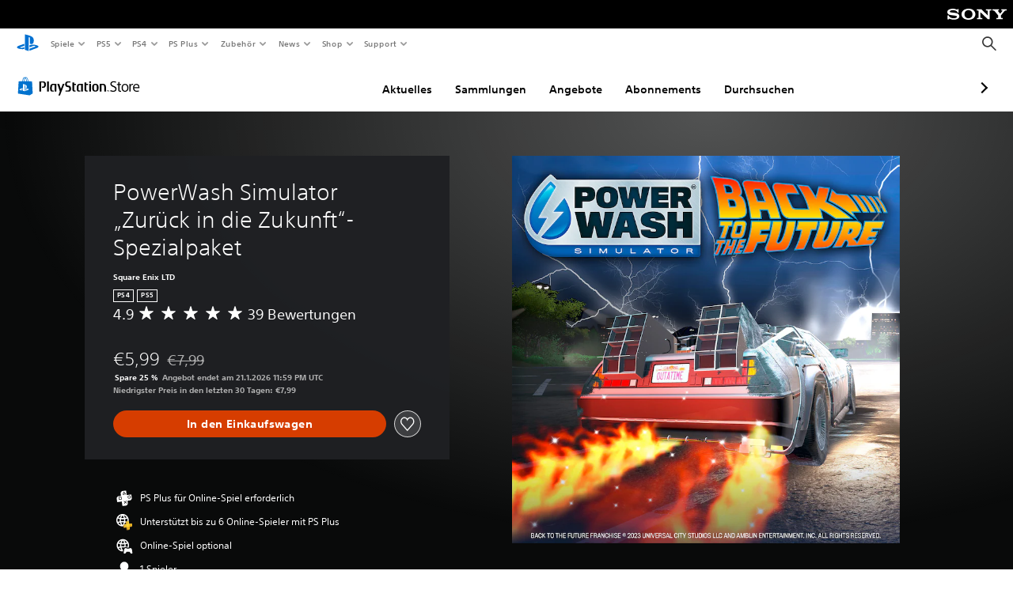

--- FILE ---
content_type: text/html; charset=utf-8
request_url: https://store.playstation.com/de-de/product/EP0082-PPSA04988_00-0220129598521120
body_size: 54488
content:
<!DOCTYPE html><html class="psw-root psw-rem-base" dir="ltr" lang="de-de"><head><meta name="wca-ssr-version" content="3.38.1-1.0" /><meta name="wca-locale" content="de-DE" /><meta name="wca-theme" content="dark" /><script id="wca-config-overrides" type="application/json">
    {"feature":{"enableOneTrustScript":true,"enableBundling":true},"client":{"webCheckout":{"clientId":"2eb25762-877f-4140-b341-7c7e14c19f98"}}}</script>
  <link rel="preconnect" href="https://static.playstation.com" crossorigin />
    <link rel="dns-prefetch" href="https://static.playstation.com" />
    <link rel="preconnect" href="https://web.np.playstation.com/api/graphql/v1" />
    <link rel="dns-prefetch" href="https://web.np.playstation.com/api/graphql/v1" />
    <link rel="preconnect" href="https://image.api.playstation.com" crossorigin />
    <link rel="dns-prefetch" href="https://image.api.playstation.com" />
    
    <link rel="dns-prefetch" href="https://checkout.playstation.com" />
    
    
    <link rel="preconnect" href="https://cdn.cookielaw.org" crossorigin />
    <link rel="dns-prefetch" href="https://cdn.cookielaw.org" />

    <link rel="stylesheet" href="https://static.playstation.com/font-stack/v1/css/font-all-no-italic.css" />
    <link rel="stylesheet" href="https://static.playstation.com/base-styles/v0/psw-styles.css" />
    <script id="wca-config" type="application/json">
      {"env":"production","name":"@sie-private/web-commerce-anywhere","version":"3.38.1-1.0","gitBranch":"default-branch","gitSha":"24bb1e7a8b48bc7eb1fadfe2e23fd6c46a9e5713","psnAppVersion":"@sie-private/web-commerce-anywhere/3.38.1-1.0-24bb1e7a8b48bc7eb1fadfe2e23fd6c46a9e5713","isoenv":"psnnp/np","client":{"downloadHref":"https://library.playstation.com/recently-purchased","activateConsoleHref":"https://id.sonyentertainmentnetwork.com/id/management_ca/#/p/device_management","wishlistHref":"https://library.playstation.com/wishlist","webStore":{"origin":"https://store.playstation.com"},"cookieMonster":{"origin":"https://id.sonyentertainmentnetwork.com"},"productUrlSchema":"https://store.playstation.com/{locale}/product/{productId}","evidon":{"origin":"https://c.evidon.com"},"oneTrust":{"origin":"https://cdn.cookielaw.org"},"publicPath":"https://static.playstation.com/wca/v2/","manifest":{"src":{"core":{"js":["https://static.playstation.com/wca/v2/js/common.d9ef208fe1895fc702e3.js","https://static.playstation.com/wca/v2/js/ui-components.aac961be3474d7bb0f4d.js","https://static.playstation.com/wca/v2/js/main.c1fef32da341f2b6b0af.js","https://static.playstation.com/wca/v2/js/network.337266fc67495b7c257b.js","https://static.playstation.com/wca/v2/js/telemetry.6ec00fd5b9ec4ab72f9c.js","https://static.playstation.com/wca/v2/js/ui-framework.b63e4dd729e6360e79ce.js"],"css":[]},"addOns":{"js":["https://static.playstation.com/wca/v2/js/addOns.329b0b20c948f501210c.js"],"css":[]},"compatibilityNotices":{"js":["https://static.playstation.com/wca/v2/js/compatibilityNotices.4bad176cfd2848a2d681.js"],"css":[]},"contentRating":{"js":["https://static.playstation.com/wca/v2/js/contentRating.75650c0b94313f32fd06.js"],"css":[]},"ctaWithPrice":{},"footer":{"js":["https://static.playstation.com/wca/v2/js/footer.1743da32ab5a7c3c6139.js"],"css":[]},"friendsWhoPlay":{"js":["https://static.playstation.com/wca/v2/js/friendsWhoPlay.e8897ef5f4510737fc4e.js"],"css":[]},"gameBackgroundImage":{"js":["https://static.playstation.com/wca/v2/js/gameBackgroundImage.0e94ab9e2655d6d6dc0d.js"],"css":[]},"gameInfo":{"js":["https://static.playstation.com/wca/v2/js/gameInfo.069a7f4d6317e618f13e.js"],"css":[]},"gameOverview":{},"gameTitle":{"js":["https://static.playstation.com/wca/v2/js/gameTitle.5a104794d5281ef18414.js"],"css":[]},"legalText":{"js":["https://static.playstation.com/wca/v2/js/legalText.dfcacc708e696eb24e8d.js"],"css":[]},"upsell":{"js":["https://static.playstation.com/wca/v2/js/upsell.b6bbd1e97800364f9a38.js"],"css":[]},"accessibilityFeatures":{"js":["https://static.playstation.com/wca/v2/js/accessibilityFeatures.0d09b51209a6323f5657.js"],"css":[]},"mediaCarousel":{"js":["https://static.playstation.com/wca/v2/js/mediaCarousel.9b57948b2c02a0c26873.js"],"css":[]},"physicalProductMetadata":{"js":["https://static.playstation.com/wca/v2/js/physicalProductMetadata.7726a1be95f3a3d542f4.js"],"css":[]},"starRating":{"js":["https://static.playstation.com/wca/v2/js/starRating.00f55df96631007e37b9.js"],"css":[]},"tierDiscountBadge":{"js":["https://static.playstation.com/wca/v2/js/tierDiscountBadge.fb7a86fadc03605381b0.js"],"css":[]},"tierSelector":{"js":["https://static.playstation.com/wca/v2/js/tierSelector.7a9fb1014dcc5fe4a32e.js"],"css":[]},"tierSelectorFull":{"js":["https://static.playstation.com/wca/v2/js/tierSelectorFull.45c68dc1e41dff76f83c.js"],"css":[]}},"gensen":{"ar-ae":"https://static.playstation.com/wca/v2/gensen/ar-ae.7a47a09c.json","en-us":"https://static.playstation.com/wca/v2/gensen/en-us.b7eb197f.json","en-gb":"https://static.playstation.com/wca/v2/gensen/en-gb.11e880ea.json","bg-bg":"https://static.playstation.com/wca/v2/gensen/bg-bg.3f3762ee.json","cs-cz":"https://static.playstation.com/wca/v2/gensen/cs-cz.51dc4b11.json","da-dk":"https://static.playstation.com/wca/v2/gensen/da-dk.d284f326.json","de-de":"https://static.playstation.com/wca/v2/gensen/de-de.060eba4d.json","el-gr":"https://static.playstation.com/wca/v2/gensen/el-gr.c677e162.json","es-419":"https://static.playstation.com/wca/v2/gensen/es-419.0ddabf01.json","es-es":"https://static.playstation.com/wca/v2/gensen/es-es.23a479e4.json","fi-fi":"https://static.playstation.com/wca/v2/gensen/fi-fi.3d838c57.json","fr-ca":"https://static.playstation.com/wca/v2/gensen/fr-ca.bacd9c22.json","fr-fr":"https://static.playstation.com/wca/v2/gensen/fr-fr.50c5b0f0.json","he-il":"https://static.playstation.com/wca/v2/gensen/he-il.874e60f9.json","hr-hr":"https://static.playstation.com/wca/v2/gensen/hr-hr.867fccb0.json","hu-hu":"https://static.playstation.com/wca/v2/gensen/hu-hu.b26619ab.json","id-id":"https://static.playstation.com/wca/v2/gensen/id-id.8e1106e3.json","it-it":"https://static.playstation.com/wca/v2/gensen/it-it.46300acd.json","ja-jp":"https://static.playstation.com/wca/v2/gensen/ja-jp.1d2d9893.json","ko-kr":"https://static.playstation.com/wca/v2/gensen/ko-kr.23033b2b.json","nl-nl":"https://static.playstation.com/wca/v2/gensen/nl-nl.ef75e762.json","no-no":"https://static.playstation.com/wca/v2/gensen/no-no.b8149367.json","pl-pl":"https://static.playstation.com/wca/v2/gensen/pl-pl.e38a45ad.json","pt-br":"https://static.playstation.com/wca/v2/gensen/pt-br.259d7c1c.json","pt-pt":"https://static.playstation.com/wca/v2/gensen/pt-pt.e97edb5a.json","ro-ro":"https://static.playstation.com/wca/v2/gensen/ro-ro.1c8fa435.json","ru-ru":"https://static.playstation.com/wca/v2/gensen/ru-ru.058fb043.json","sk-sk":"https://static.playstation.com/wca/v2/gensen/sk-sk.f30b3446.json","sl-si":"https://static.playstation.com/wca/v2/gensen/sl-si.3477a66f.json","sr-rs":"https://static.playstation.com/wca/v2/gensen/sr-rs.059fe81c.json","sv-se":"https://static.playstation.com/wca/v2/gensen/sv-se.fcc973d1.json","th-th":"https://static.playstation.com/wca/v2/gensen/th-th.fbf42ee1.json","tr-tr":"https://static.playstation.com/wca/v2/gensen/tr-tr.b3176ac0.json","uk-ua":"https://static.playstation.com/wca/v2/gensen/uk-ua.c029e357.json","vi-vn":"https://static.playstation.com/wca/v2/gensen/vi-vn.6258b0e1.json","zh-hans":"https://static.playstation.com/wca/v2/gensen/zh-hans.a739e2f3.json","zh-hant":"https://static.playstation.com/wca/v2/gensen/zh-hant.cba414d8.json","zz-zz":"https://static.playstation.com/wca/v2/gensen/zz-zz.faa6b36f.json"}},"session":{"isSignedInCookie":"isSignedIn"},"webCheckout":{"name":"embeddedcart","clientId":"2dec2b13-57dc-4966-8294-6df0d627e109","origin":"https://checkout.playstation.com","loadTimeout":30000,"unifiedCartEnabled":false},"webCommerceAnywhere":{"origin":"https://web-commerce-anywhere.playstation.com"}},"staticAsset":{"iconOrigin":"https://static.playstation.com/icons/v0/","imageOrigin":"https://static.playstation.com/images/v0/","imageManagerOrigin":"https://image.api.playstation.com","fontsMain":"https://static.playstation.com/font-stack/v1/css/font-all-no-italic.css","stylesMain":"https://static.playstation.com/base-styles/v0/psw-styles.css"},"feature":{"queryWhitelist":true,"telemetryReporting":true,"enableUpsellCtas":true,"enableWishlistCta":true,"telemetrySamplingThreshold":10,"evidonNoticeEnabled":false,"enableEvidonScript":false,"oneTrustNoticeEnabled":true,"enableOneTrustScript":true,"enableBundling":false,"enableTierSelectorFull":false,"enableDynamicBenefitList":false},"service":{"gql":{"origin":"https://web.np.playstation.com/api/graphql/v1"},"sbahn":{"proxyUrl":null}}}
    </script>
    <script defer crossorigin src="https://static.playstation.com/wca/v2/js/common.d9ef208fe1895fc702e3.js" type="application/javascript"></script><script defer crossorigin src="https://static.playstation.com/wca/v2/js/ui-components.aac961be3474d7bb0f4d.js" type="application/javascript"></script><script defer crossorigin src="https://static.playstation.com/wca/v2/js/main.c1fef32da341f2b6b0af.js" type="application/javascript"></script><script defer crossorigin src="https://static.playstation.com/wca/v2/js/network.337266fc67495b7c257b.js" type="application/javascript"></script><script defer crossorigin src="https://static.playstation.com/wca/v2/js/telemetry.6ec00fd5b9ec4ab72f9c.js" type="application/javascript"></script><script defer crossorigin src="https://static.playstation.com/wca/v2/js/ui-framework.b63e4dd729e6360e79ce.js" type="application/javascript"></script><meta name="description" content="Grundgütiger Dreh den Wasserdruck auf 88 Meilen pro Stunde und reise zurück in der Zeit, um kultige Filmsets der „Zurück in die Zukunft“-Trilogie mit dem Schlauch abzuspritzen   Die Zukunft mag „stark“ sein, aber die Vergangenheit ist definitiv dreckig. Du bist zum richtigen Zeitpunkt angekommen, um jeden legendären Drehort zum Strahlen zu bringen und jede Requisite herausstechen zu lassen. Auch wenn es die gesamten 1,21 Gigawatt an Waschkraft braucht   Die Zeit bis zu den Dreharbeiten wird knapp. Du musst dich ranhalten, um alles von der Zeitmaschine bis zum Holomax-Kino sauber zu machen, bevor du in ZEITNOT gerätst.  Schreibe Power Wash-Geschichte, indem du jeden Krümel Dreck und Schmutz von starker Beanspruchung, Trümmer von Explosivszenen und Eis von ... nun ja, wir wissen selbst nicht genau, wo das herkommt, wegpustest.    Säubere und erkunde fünf neue Level -	Doc Browns Van -	Zeitmaschine -	Uhrturm von Hill Valley -	Holomax-Kino -	Docs Zeitzug  Also Augen zu und durch Was du heute kannst besorgen, das verschiebe nicht auf morgen Oder gestern, oder übermorgen, wenn‘s darum geht. " /><script id="mfe-jsonld-tags" type="application/ld+json">{"@context":"http://schema.org","@type":"Product","name":"PowerWash Simulator „Zurück in die Zukunft“-Spezialpaket","category":"Level","description":"Grundgütiger Dreh den Wasserdruck auf 88 Meilen pro Stunde und reise zurück in der Zeit, um kultige Filmsets der „Zurück in die Zukunft“-Trilogie mit dem Schlauch abzuspritzen   Die Zukunft mag „stark“ sein, aber die Vergangenheit ist definitiv dreckig. Du bist zum richtigen Zeitpunkt angekommen, um jeden legendären Drehort zum Strahlen zu bringen und jede Requisite herausstechen zu lassen. Auch wenn es die gesamten 1,21 Gigawatt an Waschkraft braucht   Die Zeit bis zu den Dreharbeiten wird knapp. Du musst dich ranhalten, um alles von der Zeitmaschine bis zum Holomax-Kino sauber zu machen, bevor du in ZEITNOT gerätst.  Schreibe Power Wash-Geschichte, indem du jeden Krümel Dreck und Schmutz von starker Beanspruchung, Trümmer von Explosivszenen und Eis von ... nun ja, wir wissen selbst nicht genau, wo das herkommt, wegpustest.    Säubere und erkunde fünf neue Level -\tDoc Browns Van -\tZeitmaschine -\tUhrturm von Hill Valley -\tHolomax-Kino -\tDocs Zeitzug  Also Augen zu und durch Was du heute kannst besorgen, das verschiebe nicht auf morgen Oder gestern, oder übermorgen, wenn‘s darum geht. ","sku":"EP0082-PPSA04988_00-0220129598521120","image":"https://image.api.playstation.com/vulcan/ap/rnd/202308/2411/11e22bdbc2a88314c260636e7ea0b63a792d218f1e47c1cd.png","offers":{"@type":"Offer","price":5.99,"priceCurrency":"EUR"}}</script><link href="/static/lib/shared-nav/3.4.1/shared-nav.css" rel="stylesheet"/><meta charSet="utf-8"/><meta content="width=device-width, initial-scale=1.0" name="viewport"/><script type="text/javascript"></script><title>PowerWash Simulator „Zurück in die Zukunft“-Spezialpaket</title><meta content="app-id=410896080, app-argument=" name="apple-itunes-app"/><meta content="app-id=com.scee.psxandroid" name="google-play-app"/><meta name="next-head-count" content="6"/><link rel="preload" href="/_next/static/css/d53c2f74c839deb5e101.css" as="style"/><link rel="stylesheet" href="/_next/static/css/d53c2f74c839deb5e101.css" data-n-g=""/><noscript data-n-css=""></noscript><link rel="preload" href="/_next/static/chunks/main-ca7b80acc7bbec78ba05.js" as="script"/><link rel="preload" href="/_next/static/chunks/webpack-245f049e565ebf942e09.js" as="script"/><link rel="preload" href="/_next/static/chunks/framework.68b3175f3d0df8a5618e.js" as="script"/><link rel="preload" href="/_next/static/chunks/cfb6898d.45dbb78aa0e140ed05e2.js" as="script"/><link rel="preload" href="/_next/static/chunks/3c8b77c8.aa7b1b6f91e19c32fa63.js" as="script"/><link rel="preload" href="/_next/static/chunks/dc7bb264.9d6fe42efd25d4b8badd.js" as="script"/><link rel="preload" href="/_next/static/chunks/commons.01b0f1b471b5280051e6.js" as="script"/><link rel="preload" href="/_next/static/chunks/4c41f019eb924e60be110f6eafddb5eb4b6f0fc1.31039f515549f1abfb5c.js" as="script"/><link rel="preload" href="/_next/static/chunks/43de67f13305869fa317531a132748d128d21601.6ee21650d4b379c4a751.js" as="script"/><link rel="preload" href="/_next/static/chunks/pages/_app-5bcc0cc102616793df9e.js" as="script"/><link rel="preload" href="/_next/static/chunks/68f504b0.bf05deb9e1510cd19b4f.js" as="script"/><link rel="preload" href="/_next/static/chunks/66b2f55f471b2e3962a62a30b80d0986d332d7c0.8a9fa9a6947d6cf3bbf4.js" as="script"/><link rel="preload" href="/_next/static/chunks/28e79940fb9c60f1935980fe51b27102b8632357.bfac4e5ecce381860a99.js" as="script"/><link rel="preload" href="/_next/static/chunks/89fc41169380d395ae9e70f4f509b5621dc4b869.c2b87de1dc9516a4b5d4.js" as="script"/><link rel="preload" href="/_next/static/chunks/pages/%5Blocale%5D/product/%5BproductId%5D-3fc99222f276157b22d2.js" as="script"/></head><div><header id="shared-nav-root">
  <!-- psn shared navigation -->
  <!-- version=3.4.1 -->
  <!-- build=unknown -->
  <!-- date=2025-12-12T22:10:50.454Z -->
  <div id="shared-nav-container" class="shared-nav-container--minimized">
    <section id="shared-nav" class="shared-nav--ssr">

      <nav class="shared-nav shared-nav--menu-closed" data-jetstream-ssr-nav-container="true">
        <span class="shared-nav__ps-logo-container"><a class="shared-nav-ps-logo-link dtm-no-track" href="https://www.playstation.com/de-de" aria-label="PlayStation&nbsp;Home">
        
    <svg aria-hidden="true" focusable="false" class="shared-nav-ps-logo" width="50px" height="50px" version="1.1" xmlns="http://www.w3.org/2000/svg" xmlns:xlink="http://www.w3.org/1999/xlink" viewBox="0 0 50 50">
      <g>
        <g>
          <path d="M5.8,32.1C4.3,33.1,4.8,35,8,35.9c3.3,1.1,6.9,1.4,10.4,0.8c0.2,0,0.4-0.1,0.5-0.1v-3.4l-3.4,1.1
       c-1.3,0.4-2.6,0.5-3.9,0.2c-1-0.3-0.8-0.9,0.4-1.4l6.9-2.4V27l-9.6,3.3C8.1,30.7,6.9,31.3,5.8,32.1z M29,17.1v9.7
       c4.1,2,7.3,0,7.3-5.2c0-5.3-1.9-7.7-7.4-9.6C26,11,23,10.1,20,9.5v28.9l7,2.1V16.2c0-1.1,0-1.9,0.8-1.6C28.9,14.9,29,16,29,17.1z
        M42,29.8c-2.9-1-6-1.4-9-1.1c-1.6,0.1-3.1,0.5-4.5,1l-0.3,0.1v3.9l6.5-2.4c1.3-0.4,2.6-0.5,3.9-0.2c1,0.3,0.8,0.9-0.4,1.4
       l-10,3.7V40L42,34.9c1-0.4,1.9-0.9,2.7-1.7C45.4,32.2,45.1,30.8,42,29.8z" fill="#0070d1"></path>
        </g>
      </g>
    </svg>
  
      </a></span>
        <div class="shared-nav__primary-parent">
          <ul class="shared-nav__primary shared-nav-list">
            <li class="shared-nav__primary-item"><button class="shared-nav__primary-button shared-nav-button shared-nav-icon shared-nav-icon--chevron-after dtm-no-track shared-nav-mobile-icon shared-nav-icon--gaming" id="menu-button-primary--msg-games">Spiele</button>
              <div class="shared-nav__secondary-parent shared-nav__secondary-parent--msg_games">
                <div class="shared-nav__secondary-container">
                  <div id="shared-nav__secondary-header--msg-games" class="shared-nav__secondary-header">
                    <button class="shared-nav__secondary-header-toggle shared-nav-button shared-nav-icon shared-nav-icon--hamburger">
                      Spiele
                    </button>
                  </div>
                  <ul class="shared-nav__secondary shared-nav-list">
                    <li class="shared-nav__secondary-item"><a id="link-secondary--msg-games-msg-ps5" class="shared-nav__secondary-anchor shared-nav-anchor dtm-no-track shared-nav-link-icon shared-nav-link-icon--ps5games" href="https://www.playstation.com/de-de/ps5/games/?smcid=other%3Ade-de%3Ablank%3Aprimary%20nav%3Amsg-games%3Aps5">
                        <span class="shared-nav-icon-text">PS5</span>
                      </a></li>
                    <li class="shared-nav__secondary-item"><a id="link-secondary--msg-games-msg-ps4" class="shared-nav__secondary-anchor shared-nav-anchor dtm-no-track shared-nav-link-icon shared-nav-link-icon--ps4progames" href="https://www.playstation.com/de-de/ps4/ps4-games/?smcid=other%3Ade-de%3Ablank%3Aprimary%20nav%3Amsg-games%3Aps4">
                        <span class="shared-nav-icon-text">PS4</span>
                      </a></li>
                    <li class="shared-nav__secondary-item"><a id="link-secondary--msg-games-msg-ps-vr2" class="shared-nav__secondary-anchor shared-nav-anchor dtm-no-track shared-nav-link-icon shared-nav-link-icon--psvr2" href="https://www.playstation.com/de-de/ps-vr2/games/?smcid=other%3Ade-de%3Ablank%3Aprimary%20nav%3Amsg-games%3Aps-vr2">
                        <span class="shared-nav-icon-text">PS VR2</span>
                      </a></li>
                    <li class="shared-nav__secondary-item"><a id="link-secondary--msg-games-msg-pc" class="shared-nav__secondary-anchor shared-nav-anchor dtm-no-track shared-nav-link-icon shared-nav-link-icon--pc" href="https://www.playstation.com/de-de/games/pc-games/?smcid=other%3Ade-de%3Ablank%3Aprimary%20nav%3Amsg-games%3Apc">
                        <span class="shared-nav-icon-text">PC</span>
                      </a></li>
                    <li class="shared-nav__secondary-item"><a id="link-secondary--msg-games-msg-ps-plus" class="shared-nav__secondary-anchor shared-nav-anchor dtm-no-track shared-nav-link-icon shared-nav-link-icon--psplusgames" href="https://www.playstation.com/de-de/ps-plus/games/?smcid=other%3Ade-de%3Ablank%3Aprimary%20nav%3Amsg-games%3Aps-plus">
                        <span class="shared-nav-icon-text">PS Plus</span>
                      </a></li>
                  </ul>
                </div>
              </div>
            </li>
            <li class="shared-nav__primary-item"><button class="shared-nav__primary-button shared-nav-button shared-nav-icon shared-nav-icon--chevron-after dtm-no-track shared-nav-mobile-icon shared-nav-icon--ps5" id="menu-button-primary--msg-ps5">PS5</button>
              <div class="shared-nav__secondary-parent shared-nav__secondary-parent--msg_ps5">
                <div class="shared-nav__secondary-container">
                  <div id="shared-nav__secondary-header--msg-ps5" class="shared-nav__secondary-header">
                    <button class="shared-nav__secondary-header-toggle shared-nav-button shared-nav-icon shared-nav-icon--hamburger">
                      PS5
                    </button>
                  </div>
                  <ul class="shared-nav__secondary shared-nav-list">
                    <li class="shared-nav__secondary-item"><a id="link-secondary--msg-ps5-msg-ps5" class="shared-nav__secondary-anchor shared-nav-anchor dtm-no-track shared-nav-link-icon shared-nav-link-icon--ps5" href="https://www.playstation.com/de-de/ps5/?smcid=other%3Ade-de%3Ablank%3Aprimary%20nav%3Amsg-ps5%3Aps5">
                        <span class="shared-nav-icon-text">PS5</span>
                      </a></li>
                    <li class="shared-nav__secondary-item"><a id="link-secondary--msg-ps5-msg-ps5-pro" class="shared-nav__secondary-anchor shared-nav-anchor dtm-no-track shared-nav-link-icon shared-nav-link-icon--ps5pro" href="https://www.playstation.com/de-de/ps5/ps5-pro/?smcid=other%3Ade-de%3Ablank%3Aprimary%20nav%3Amsg-ps5%3Aps5-pro">
                        <span class="shared-nav-icon-text">PS5 Pro</span>
                      </a></li>
                    <li class="shared-nav__secondary-item"><a id="link-secondary--msg-ps5-msg-games" class="shared-nav__secondary-anchor shared-nav-anchor dtm-no-track shared-nav-link-icon shared-nav-link-icon--games" href="https://www.playstation.com/de-de/ps5/games/?smcid=other%3Ade-de%3Ablank%3Aprimary%20nav%3Amsg-ps5%3Aspiele">
                        <span class="shared-nav-icon-text">Spiele</span>
                      </a></li>
                    <li class="shared-nav__secondary-item"><a id="link-secondary--msg-ps5-msg-controllers" class="shared-nav__secondary-anchor shared-nav-anchor dtm-no-track shared-nav-link-icon shared-nav-link-icon--dualSense" href="https://www.playstation.com/de-de/accessories/#controllers/?smcid=other%3Ade-de%3Ablank%3Aprimary%20nav%3Amsg-ps5%3Acontroller">
                        <span class="shared-nav-icon-text">Controller</span>
                      </a></li>
                    <li class="shared-nav__secondary-item"><a id="link-secondary--msg-ps5-msg-ps-vr2" class="shared-nav__secondary-anchor shared-nav-anchor dtm-no-track shared-nav-link-icon shared-nav-link-icon--psvr2" href="https://www.playstation.com/de-de/ps-vr2/?smcid=other%3Ade-de%3Ablank%3Aprimary%20nav%3Amsg-ps5%3Aps-vr2">
                        <span class="shared-nav-icon-text">PS VR2</span>
                      </a></li>
                    <li class="shared-nav__secondary-item"><a id="link-secondary--msg-ps5-msg-accessories-audio" class="shared-nav__secondary-anchor shared-nav-anchor dtm-no-track shared-nav-link-icon shared-nav-link-icon--pulse" href="https://www.playstation.com/de-de/accessories/#headsets/?smcid=other%3Ade-de%3Ablank%3Aprimary%20nav%3Amsg-ps5%3Aaudio">
                        <span class="shared-nav-icon-text">Audio</span>
                      </a></li>
                  </ul>
                </div>
              </div>
            </li>
            <li class="shared-nav__primary-item"><button class="shared-nav__primary-button shared-nav-button shared-nav-icon shared-nav-icon--chevron-after dtm-no-track shared-nav-mobile-icon shared-nav-icon--ps4" id="menu-button-primary--msg-ps4">PS4</button>
              <div class="shared-nav__secondary-parent shared-nav__secondary-parent--msg_ps4">
                <div class="shared-nav__secondary-container">
                  <div id="shared-nav__secondary-header--msg-ps4" class="shared-nav__secondary-header">
                    <button class="shared-nav__secondary-header-toggle shared-nav-button shared-nav-icon shared-nav-icon--hamburger">
                      PS4
                    </button>
                  </div>
                  <ul class="shared-nav__secondary shared-nav-list">
                    <li class="shared-nav__secondary-item"><a id="link-secondary--msg-ps4-msg-console" class="shared-nav__secondary-anchor shared-nav-anchor dtm-no-track shared-nav-link-icon shared-nav-link-icon--ps4pro" href="https://www.playstation.com/de-de/ps4/?smcid=other%3Ade-de%3Ablank%3Aprimary%20nav%3Amsg-ps4%3Akonsole">
                        <span class="shared-nav-icon-text">Konsole</span>
                      </a></li>
                    <li class="shared-nav__secondary-item"><a id="link-secondary--msg-ps4-msg-games" class="shared-nav__secondary-anchor shared-nav-anchor dtm-no-track shared-nav-link-icon shared-nav-link-icon--games" href="https://www.playstation.com/de-de/ps4/ps4-games/?smcid=other%3Ade-de%3Ablank%3Aprimary%20nav%3Amsg-ps4%3Aspiele">
                        <span class="shared-nav-icon-text">Spiele</span>
                      </a></li>
                    <li class="shared-nav__secondary-item"><a id="link-secondary--msg-ps4-msg-controllers" class="shared-nav__secondary-anchor shared-nav-anchor dtm-no-track shared-nav-link-icon shared-nav-link-icon--dualShock" href="https://www.playstation.com/de-de/accessories/dualshock-4-wireless-controller/?smcid=other%3Ade-de%3Ablank%3Aprimary%20nav%3Amsg-ps4%3Acontroller">
                        <span class="shared-nav-icon-text">Controller</span>
                      </a></li>
                    <li class="shared-nav__secondary-item"><a id="link-secondary--msg-ps4-msg-headsets" class="shared-nav__secondary-anchor shared-nav-anchor dtm-no-track shared-nav-link-icon shared-nav-link-icon--pulse" href="https://www.playstation.com/de-de/accessories/pulse-3d-wireless-headset/?smcid=other%3Ade-de%3Ablank%3Aprimary%20nav%3Amsg-ps4%3Aheadsets">
                        <span class="shared-nav-icon-text">Headsets</span>
                      </a></li>
                  </ul>
                </div>
              </div>
            </li>
            <li class="shared-nav__primary-item"><button class="shared-nav__primary-button shared-nav-button shared-nav-icon shared-nav-icon--chevron-after dtm-no-track shared-nav-mobile-icon shared-nav-icon--psplus" id="menu-button-primary--msg-ps-plus">PS Plus</button>
              <div class="shared-nav__secondary-parent shared-nav__secondary-parent--msg_ps_plus">
                <div class="shared-nav__secondary-container">
                  <div id="shared-nav__secondary-header--msg-ps-plus" class="shared-nav__secondary-header">
                    <button class="shared-nav__secondary-header-toggle shared-nav-button shared-nav-icon shared-nav-icon--hamburger">
                      PS Plus
                    </button>
                  </div>
                  <ul class="shared-nav__secondary shared-nav-list">
                    <li class="shared-nav__secondary-item"><a id="link-secondary--msg-ps-plus-msg-subscribe" class="shared-nav__secondary-anchor shared-nav-anchor dtm-no-track shared-nav-link-icon shared-nav-link-icon--psplus" href="https://www.playstation.com/de-de/ps-plus/?smcid=other%3Ade-de%3Ablank%3Aprimary%20nav%3Amsg-ps-plus%3Ajetzt-abonnieren">
                        <span class="shared-nav-icon-text">Jetzt abonnieren</span>
                      </a></li>
                    <li class="shared-nav__secondary-item"><a id="link-secondary--msg-ps-plus-msg-whats-new" class="shared-nav__secondary-anchor shared-nav-anchor dtm-no-track shared-nav-link-icon shared-nav-link-icon--events" href="https://www.playstation.com/de-de/ps-plus/whats-new/?smcid=other%3Ade-de%3Ablank%3Aprimary%20nav%3Amsg-ps-plus%3Aneuigkeiten">
                        <span class="shared-nav-icon-text">Neuigkeiten</span>
                      </a></li>
                    <li class="shared-nav__secondary-item"><a id="link-secondary--msg-ps-plus-msg-all-games" class="shared-nav__secondary-anchor shared-nav-anchor dtm-no-track shared-nav-link-icon shared-nav-link-icon--games" href="https://www.playstation.com/de-de/ps-plus/games/?smcid=other%3Ade-de%3Ablank%3Aprimary%20nav%3Amsg-ps-plus%3Aalle-spiele">
                        <span class="shared-nav-icon-text">Alle Spiele</span>
                      </a></li>
                  </ul>
                </div>
              </div>
            </li>
            <li class="shared-nav__primary-item"><button class="shared-nav__primary-button shared-nav-button shared-nav-icon shared-nav-icon--chevron-after dtm-no-track shared-nav-mobile-icon shared-nav-icon--allAccesories" id="menu-button-primary--msg-accessories">Zubehör</button>
              <div class="shared-nav__secondary-parent shared-nav__secondary-parent--msg_accessories">
                <div class="shared-nav__secondary-container">
                  <div id="shared-nav__secondary-header--msg-accessories" class="shared-nav__secondary-header">
                    <button class="shared-nav__secondary-header-toggle shared-nav-button shared-nav-icon shared-nav-icon--hamburger">
                      Zubehör
                    </button>
                  </div>
                  <ul class="shared-nav__secondary shared-nav-list">
                    <li class="shared-nav__secondary-item"><a id="link-secondary--msg-accessories-msg-ps5-controllers" class="shared-nav__secondary-anchor shared-nav-anchor dtm-no-track shared-nav-link-icon shared-nav-link-icon--dualSense" href="https://www.playstation.com/de-de/accessories/#controllers/?smcid=other%3Ade-de%3Ablank%3Aprimary%20nav%3Amsg-accessories%3Aps5controller">
                        <span class="shared-nav-icon-text">PS5-Controller</span>
                      </a></li>
                    <li class="shared-nav__secondary-item"><a id="link-secondary--msg-accessories-msg-psportal" class="shared-nav__secondary-anchor shared-nav-anchor dtm-no-track shared-nav-link-icon shared-nav-link-icon--psportal" href="https://www.playstation.com/de-de/accessories/playstation-portal-remote-player/?smcid=other%3Ade-de%3Ablank%3Aprimary%20nav%3Amsg-accessories%3Aplaystation-portal-remoteplayer">
                        <span class="shared-nav-icon-text">PlayStation Portal Remote-Player</span>
                      </a></li>
                    <li class="shared-nav__secondary-item"><a id="link-secondary--msg-accessories-msg-ps-vr2" class="shared-nav__secondary-anchor shared-nav-anchor dtm-no-track shared-nav-link-icon shared-nav-link-icon--psvr2" href="https://www.playstation.com/de-de/ps-vr2/?smcid=other%3Ade-de%3Ablank%3Aprimary%20nav%3Amsg-accessories%3Aps-vr2">
                        <span class="shared-nav-icon-text">PS VR2</span>
                      </a></li>
                    <li class="shared-nav__secondary-item"><a id="link-secondary--msg-accessories-msg-accessories-audio" class="shared-nav__secondary-anchor shared-nav-anchor dtm-no-track shared-nav-link-icon shared-nav-link-icon--pulse" href="https://www.playstation.com/de-de/accessories/#headsets/?smcid=other%3Ade-de%3Ablank%3Aprimary%20nav%3Amsg-accessories%3Aaudio">
                        <span class="shared-nav-icon-text">Audio</span>
                      </a></li>
                    <li class="shared-nav__secondary-item"><a id="link-secondary--msg-accessories-msg-all-accessories" class="shared-nav__secondary-anchor shared-nav-anchor dtm-no-track shared-nav-link-icon shared-nav-link-icon--allAccessories" href="https://www.playstation.com/de-de/accessories/?smcid=other%3Ade-de%3Ablank%3Aprimary%20nav%3Amsg-accessories%3Aalle-zubehrartikel">
                        <span class="shared-nav-icon-text">Alle Zubehörartikel</span>
                      </a></li>
                  </ul>
                </div>
              </div>
            </li>
            <li class="shared-nav__primary-item"><button class="shared-nav__primary-button shared-nav-button shared-nav-icon shared-nav-icon--chevron-after dtm-no-track shared-nav-mobile-icon shared-nav-icon--news" id="menu-button-primary--msg-news">News</button>
              <div class="shared-nav__secondary-parent shared-nav__secondary-parent--msg_news">
                <div class="shared-nav__secondary-container">
                  <div id="shared-nav__secondary-header--msg-news" class="shared-nav__secondary-header">
                    <button class="shared-nav__secondary-header-toggle shared-nav-button shared-nav-icon shared-nav-icon--hamburger">
                      News
                    </button>
                  </div>
                  <ul class="shared-nav__secondary shared-nav-list">
                    <li class="shared-nav__secondary-item"><a id="link-secondary--msg-news-msg-ps-blog" class="shared-nav__secondary-anchor shared-nav-anchor dtm-no-track shared-nav-link-icon shared-nav-link-icon--psblog" href="https://blog.de.playstation.com/?smcid=other%3Ade-de%3Ablank%3Aprimary%20nav%3Amsg-news%3Aps-blog">
                        <span class="shared-nav-icon-text">PS Blog</span>
                      </a></li>
                    <li class="shared-nav__secondary-item"><a id="link-secondary--msg-news-msg-month-ps" class="shared-nav__secondary-anchor shared-nav-anchor dtm-no-track shared-nav-link-icon shared-nav-link-icon--events" href="https://www.playstation.com/de-de/editorial/this-month-on-playstation/?smcid=other%3Ade-de%3Ablank%3Aprimary%20nav%3Amsg-news%3Adiesen-monat-auf-playstation">
                        <span class="shared-nav-icon-text">Diesen Monat auf PlayStation</span>
                      </a></li>
                  </ul>
                </div>
              </div>
            </li>
            <li class="shared-nav__primary-item"><button class="shared-nav__primary-button shared-nav-button shared-nav-icon shared-nav-icon--chevron-after dtm-no-track shared-nav-mobile-icon shared-nav-icon--store" id="menu-button-primary--msg-store">Shop</button>
              <div class="shared-nav__secondary-parent shared-nav__secondary-parent--msg_store">
                <div class="shared-nav__secondary-container">
                  <div id="shared-nav__secondary-header--msg-store" class="shared-nav__secondary-header">
                    <button class="shared-nav__secondary-header-toggle shared-nav-button shared-nav-icon shared-nav-icon--hamburger">
                      Shop
                    </button>
                  </div>
                  <ul class="shared-nav__secondary shared-nav-list">
                    <li class="shared-nav__secondary-item"><a id="link-secondary--msg-store-msg-buy-consoles" class="shared-nav__secondary-anchor shared-nav-anchor dtm-no-track shared-nav-link-icon shared-nav-link-icon--ps5" href="https://direct.playstation.com/de-de/hardware?smcid=other%3Ade-de%3Ablank%3Aprimary%20nav%3Amsg-store%3Akonsolen-kaufen">
                        <span class="shared-nav-icon-text">Konsolen kaufen</span>
                      </a></li>
                    <li class="shared-nav__secondary-item"><a id="link-secondary--msg-store-msg-buy-games" class="shared-nav__secondary-anchor shared-nav-anchor dtm-no-track shared-nav-link-icon shared-nav-link-icon--psstore" href="https://store.playstation.com/de-de?smcid=other%3Ade-de%3Ablank%3Aprimary%20nav%3Amsg-store%3Aspiele-kaufen">
                        <span class="shared-nav-icon-text">Spiele kaufen</span>
                      </a></li>
                    <li class="shared-nav__secondary-item"><a id="link-secondary--msg-store-msg-buy-accessories" class="shared-nav__secondary-anchor shared-nav-anchor dtm-no-track shared-nav-link-icon shared-nav-link-icon--dualSense" href="https://direct.playstation.com/de-de/accessories?smcid=other%3Ade-de%3Ablank%3Aprimary%20nav%3Amsg-store%3Azubehrartikel-kaufen">
                        <span class="shared-nav-icon-text">Zubehörartikel kaufen</span>
                      </a></li>
                    <li class="shared-nav__secondary-item"><a id="link-secondary--msg-store-msg-subscribe-ps-plus" class="shared-nav__secondary-anchor shared-nav-anchor dtm-no-track shared-nav-link-icon shared-nav-link-icon--psplus" href="https://www.playstation.com/de-de/ps-plus/?smcid=other%3Ade-de%3Ablank%3Aprimary%20nav%3Amsg-store%3Aps-plus-abonnieren">
                        <span class="shared-nav-icon-text">PS&nbsp;Plus abonnieren</span>
                      </a></li>
                    <li class="shared-nav__secondary-item"><a id="link-secondary--msg-store-msg-buy-merchandise" class="shared-nav__secondary-anchor shared-nav-anchor dtm-no-track shared-nav-link-icon shared-nav-link-icon--psgear" href="https://gear.playstation.com?smcid=other%3Ade-de%3Ablank%3Aprimary%20nav%3Amsg-store%3Afanartikel-kaufen">
                        <span class="shared-nav-icon-text">Fanartikel kaufen</span>
                      </a></li>
                  </ul>
                </div>
              </div>
            </li>
            <li class="shared-nav__primary-item"><button class="shared-nav__primary-button shared-nav-button shared-nav-icon shared-nav-icon--chevron-after dtm-no-track shared-nav-mobile-icon shared-nav-icon--help" id="menu-button-primary--msg-support">Support</button>
              <div class="shared-nav__secondary-parent shared-nav__secondary-parent--msg_support">
                <div class="shared-nav__secondary-container">
                  <div id="shared-nav__secondary-header--msg-support" class="shared-nav__secondary-header">
                    <button class="shared-nav__secondary-header-toggle shared-nav-button shared-nav-icon shared-nav-icon--hamburger">
                      Support
                    </button>
                  </div>
                  <ul class="shared-nav__secondary shared-nav-list">
                    <li class="shared-nav__secondary-item"><a id="link-secondary--msg-support-msg-support" class="shared-nav__secondary-anchor shared-nav-anchor dtm-no-track shared-nav-link-icon shared-nav-link-icon--helpandsupport" href="https://www.playstation.com/de-de/support/?smcid=other%3Ade-de%3Ablank%3Aprimary%20nav%3Amsg-support%3Asupport">
                        <span class="shared-nav-icon-text">Support</span>
                      </a></li>
                    <li class="shared-nav__secondary-item"><a id="link-secondary--msg-support-msg-psn-status" class="shared-nav__secondary-anchor shared-nav-anchor dtm-no-track shared-nav-link-icon shared-nav-link-icon--psnstatus" href="https://status.playstation.com/?smcid=other%3Ade-de%3Ablank%3Aprimary%20nav%3Amsg-support%3Aservicestatus">
                        <span class="shared-nav-icon-text">Servicestatus</span>
                      </a></li>
                  </ul>
                </div>
              </div>
            </li>
          </ul>
        </div>
      </nav>
      <div id="sb-social-toolbar-root"></div><span class="shared-nav__ctas-container" id="sharedNavCtas">

      <button class="shared-nav-icon shared-nav-icon--hamburger shared-nav-hamburger dtm-no-track" aria-label="Menü öffnen" aria-haspopup="true" aria-expanded="false">
      </button>    
    
        
      <span class="shared-nav-search-container">
        <button class="shared-nav-icon shared-nav-icon--search shared-nav-search dtm-no-track" data-qa="shared-nav-search-button">
          <span class="shared-nav-search__label">Suchen</span>
      <svg aria-hidden="true" focusable="false" width="50px" height="50px" version="1.1" xmlns="http://www.w3.org/2000/svg" xmlns:xlink="http://www.w3.org/1999/xlink" viewBox="0 0 50 50">
        <g>
          <path d="M8,20.913 C8,14.344 13.344,9 19.913,9 C26.482,9 31.827,14.344 31.827,20.913 C31.827,27.482 26.482,32.827 19.913,32.827 C13.344,32.827 8,27.482 8,20.913 M45.112,43.585 L32.346,30.82 C34.518,28.099 35.827,24.658 35.827,20.913 C35.827,12.139 28.688,5 19.913,5 C11.139,5 4,12.139 4,20.913 C4,29.688 11.139,36.827 19.913,36.827 C23.503,36.827 26.808,35.618 29.474,33.604 L42.284,46.413 C42.674,46.804 43.186,46.999 43.698,46.999 C44.209,46.999 44.721,46.804 45.112,46.413 C45.502,46.023 45.698,45.511 45.698,44.999 C45.698,44.488 45.502,43.976 45.112,43.585"></path>
        </g>
      </svg>
      </button>
      </span>

      </span>
    </section>
  </div>
</header></div><div id="__next"><section id="jetstream-tertiary-nav"><div class="tertiary-container psw-light-theme"><div class="tertiary-container-inner"><span class="tertiary-logo"><a aria-label="" class="" data-qa="" href="/de-de/pages/latest"><span data-qa="" class="psw-icon psw-icon--ps-store-flat psw-icon psw-icon-l psw-icon--ps-store-flat psw-c-accent-1"><div class="psw-hide" data-original-icon-id="ps-icon:ps-store-flat"><svg xmlns="http://www.w3.org/2000/svg"><symbol id="ps-icon:ps-store-flat:726" viewbox="0 0 64 64"><path fill-rule="evenodd" d="M40.579 40.486c-.466.578-1.594.996-1.594.996l-8.389 3.014v-2.224l6.174-2.199c.7-.257.805-.61.24-.795-.575-.188-1.598-.133-2.305.12l-4.109 1.45v-2.313l.236-.08s1.19-.42 2.861-.601c1.67-.184 3.72.023 5.329.63 1.811.576 2.014 1.416 1.557 2.002zM29.865 30.52v14.234l-3.844-1.218V26.558c1.636.301 4.013 1.023 5.295 1.449 3.249 1.118 4.353 2.51 4.353 5.634 0 3.054-1.883 4.214-4.276 3.055v-5.685c0-.663-.123-1.281-.749-1.456-.48-.154-.779.292-.779.964zm-.343-19.877c.31-.032.612.015.912.138-1.733 2.363-2.232 6.531-2.374 8.862-.713.001-1.4.004-2.06.006.258-5.552 1.508-8.8 3.522-9.006zm-4.245 28.41l-3.96 1.419c-.7.25-.805.605-.24.789.575.194 1.595.14 2.297-.118l1.903-.686v1.995c-.122.021-.258.041-.383.063-1.898.315-3.92.185-5.917-.475-1.858-.52-2.17-1.614-1.321-2.245.783-.58 2.115-1.013 2.115-1.013l5.506-1.963v2.234zm6.268-27.471c1.655 1.714 2.778 5.254 3.256 8.06-1.4-.002-2.927-.002-4.577-.002h-.784c.158-2.567.708-6.211 2.105-8.058zm2.033-1.173c.643-.004 1.24.304 1.82.937 1.754 1.914 2.661 6.003 3 8.298l-2.194-.001c-.494-3.057-1.723-6.955-3.622-8.982.303-.158.634-.25.996-.252zm15.467 10.096c-.009-.173-.167-.31-.36-.307l-3.672-.529a.68.68 0 00-.105-.014c-.737 0-2.481-.005-5.11-.008-.311-2.393-1.22-6.38-2.934-8.696-.954-1.29-2.063-1.94-3.294-1.933a3.496 3.496 0 00-2.119.717c-.662-.389-1.353-.547-2.068-.475-3.46.352-4.541 5.442-4.767 10.397a592.65 592.65 0 00-9.105.111c-.221.004-.399.161-.411.361-.084 1.39-.406 6.844-.859 15.226-.48 8.864-.754 13.7-.82 14.978-.011.184.132.343.332.372l14.62 2.217 14.452 2.19a.468.468 0 00.329-.073v.002l7.141-4.565a.63.63 0 00.285-.548l-1.535-29.423z"/></symbol></svg></div><svg aria-hidden="true" focusable="false"><title></title><use href="#ps-icon:ps-store-flat:726"></use></svg></span><span data-qa="" class="psw-brand-text psw-brand-text--playstation-store ps-store-text psw-icon"><div class="psw-hide" data-original-icon-id="ps-brand-text:playstation-store"><svg>
  <symbol id="ps-brand-text:playstation-store:727" viewBox="0 0 202 29">
    <path fill-rule="evenodd" d="M9.35.953c2.901 0 4.775 2.47 4.775 6.29 0 1.97-.535 3.611-1.546 4.748-.857.963-2.034 1.516-3.229 1.516H5.938a.062.062 0 01-.062-.063v-2.069c0-.031.028-.06.062-.06h2.373c1.442 0 2.236-1.451 2.236-4.087 0-2.638-.794-4.088-2.234-4.088l-3.95.006c-.013 0-.024.017-.024.03L4.336 20.96c0 .031-.027.06-.059.06H.82c-.034 0-.063-.029-.063-.06V1.01c0-.034.03-.061.063-.061l8.53.004zM19.77.948c.034 0 .06.028.06.062v19.95a.063.063 0 01-.06.061h-3.456a.062.062 0 01-.06-.06V1.01c0-.035.027-.063.06-.063h3.456zm15.09 4.854v.095l.002 15.063a.064.064 0 01-.06.061h-3.456a.064.064 0 01-.063-.06l.004-13c0-.016-.01-.03-.023-.03H28.63c-.7 0-1.488.117-1.984 1.006-.453.806-.662 2.214-.66 4.427v3.325c0 1.895.742 2.131 1.3 2.142l2.4-.004c.035 0 .061.027.061.064v2.07a.062.062 0 01-.062.06h-3.357c-2.272 0-3.92-1.924-3.92-4.575v-3.08c0-3.56.705-7.624 6.222-7.624h6.17a.06.06 0 01.061.06zm24.88 3.501c1.477.112 2.547.605 3.277 1.506.847 1.047 1.276 2.512 1.276 4.347 0 5.105-3.144 5.865-5.018 5.865h-6.077a.063.063 0 01-.06-.06v-2.07c0-.033.028-.064.06-.064H58.09c2.356 0 2.624-1.998 2.624-3.099v-.497c0-1.757-.798-2.909-2.087-3.007l-1.7-.128c-2.725-.206-4.557-2.349-4.557-5.33v-.158C52.37 2.84 54.666.95 57.88.95l5.1-.002H63.083c.032 0 .058.028.058.062v2.075c0 .034-.026.062-.058.062H58.37c-1.458 0-2.562.66-2.562 3.11 0 2.097.952 2.804 2.228 2.916l1.703.13zm28.334-3.5V20.96a.064.064 0 01-.061.061h-3.457a.063.063 0 01-.06-.06l.004-13c0-.016-.012-.03-.024-.03H81.84c-.701 0-1.485.117-1.982 1.006-.454.806-.663 2.214-.661 4.427v3.325c0 1.895.738 2.131 1.299 2.142l2.399-.004c.036 0 .064.027.064.064v2.07a.064.064 0 01-.064.06h-3.358c-2.27 0-3.918-1.924-3.918-4.575l-.004-3.08c0-3.56.71-7.624 6.228-7.624h6.17c.032 0 .06.026.06.06zm-13.904-.06a.06.06 0 01.061.06v2.06c0 .032-.028.063-.06.063 0 0-2.598.005-3.742 0-.01 0-.024.008-.024.02v8.905c0 1.95.911 1.97 1.3 1.977h1.522c.032 0 .063.03.063.064v2.069c0 .03-.03.06-.063.06H70.75c-2.27 0-3.922-1.922-3.922-4.572V3.207c0-.032.03-.06.063-.06h3.458c.032 0 .061.028.061.06l-.004 2.498.004.013c0 .011.01.024.021.024h3.74zm24.145 0a.06.06 0 01.06.06v2.06c0 .032-.026.063-.06.063 0 0-2.6.005-3.744 0-.011 0-.021.008-.021.02v8.905c0 1.95.909 1.97 1.298 1.977h1.523c.035 0 .06.03.06.064v2.069c0 .03-.025.06-.06.06h-2.48c-2.27 0-3.922-1.922-3.922-4.572V3.207c0-.032.03-.06.066-.06h3.457c.03 0 .058.028.058.06v2.511c0 .011.012.024.023.024h3.742zm5.718 0a.06.06 0 01.059.06V20.96c0 .031-.027.06-.059.06h-3.458c-.032 0-.062-.029-.062-.06V5.803c0-.033.03-.06.062-.06h3.458zm0-4.795c.032 0 .059.028.059.062v2.893a.061.061 0 01-.059.062h-3.458a.064.064 0 01-.062-.062V1.01c0-.034.03-.062.062-.062h3.458zm23.904 4.794c5.515 0 6.223 4.064 6.223 7.624v7.595c0 .03-.027.06-.062.06h-3.453c-.036 0-.066-.03-.066-.06 0 0 .008-7.905.006-7.995 0-2.055-.213-3.357-.663-4.104-.498-.82-1.284-.931-1.986-.931H125.3c-.014 0-.027.011-.027.022l.008 13.008c0 .03-.028.06-.063.06h-3.454c-.033 0-.063-.03-.063-.06l.003-15.158a.06.06 0 01.06-.06h6.172zm-12.838 12.086c.499-.807.73-2.22.73-4.443 0-2.644-.327-4.14-1.051-4.855-.431-.421-.991-.599-1.873-.599s-1.443.178-1.87.599c-.73.715-1.051 2.207-1.051 4.838v.017c0 2.223.23 3.634.726 4.443.552.893 1.42 1.015 2.195 1.015.777 0 1.65-.122 2.194-1.015zm-2.194-12.087c5.775 0 6.514 4.086 6.514 7.644 0 3.561-.739 7.647-6.515 7.647-5.772 0-6.514-4.086-6.514-7.647 0-3.558.742-7.644 6.515-7.644zm-76.097.002l3.627-.002c.036 0 .072.027.084.059l3.36 9.87c.014.033.03.034.044 0L47.74 5.8a.101.101 0 01.088-.058h3.278c.037 0 .053.026.04.058l-9.01 22.585a.102.102 0 01-.085.058h-3.005c-.032 0-.052-.027-.038-.058l2.879-7.449a.191.191 0 00.003-.116L36.767 5.8c-.01-.032.009-.058.041-.058zM153.81 3.498a11.97 11.97 0 00-4.416-.845c-1.911 0-4.05.731-4.05 3.067 0 1.8 1.069 2.784 4.19 3.994 3.797 1.463 5.767 2.981 5.767 6.102 0 3.966-3.431 5.542-6.751 5.542-1.772 0-4.05-.395-5.934-1.239l.619-2.108c1.829.9 3.796 1.293 5.37 1.293 2.42 0 4.249-1.069 4.249-3.318 0-2.053-1.773-3.094-4.81-4.332-3.431-1.377-5.147-3.094-5.147-5.765 0-3.713 3.487-5.288 6.526-5.288 1.772 0 3.544.281 4.977.843l-.59 2.054zm2.192 2.672h2.644V2.43h2.39v3.74h3.431v1.886h-3.43v8.886c0 2.025.196 2.39 1.883 2.39.648 0 1.068-.056 1.575-.111v1.8c-.535.084-1.463.197-2.25.197-3.094 0-3.599-1.492-3.599-4.135V8.057h-2.644V6.17zM172.2 7.718c-3.093 0-4.5 2.42-4.5 5.848 0 3.462 1.463 5.908 4.5 5.908 3.096 0 4.5-2.446 4.5-5.908 0-3.429-1.404-5.848-4.5-5.848zm0 13.641c-4.245 0-6.89-2.954-6.89-7.793 0-4.835 2.644-7.734 6.89-7.734 4.248 0 6.89 2.9 6.89 7.734 0 4.84-2.643 7.793-6.89 7.793zm16.003-13.557a7.817 7.817 0 00-1.237-.084c-1.97 0-3.545 1.154-3.545 4.613v8.69h-2.389V6.171h2.303v1.997h.03c.732-1.575 1.968-2.336 3.88-2.336.254 0 .647 0 1.07.058l-.112 1.912zm2.305 4.557h8.38v-.113c0-2.84-1.6-4.528-3.965-4.528-2.671 0-4.163 1.913-4.415 4.64zm0 1.885c.168 3.177 2.109 5.23 5.259 5.23 1.38 0 2.84-.252 3.995-.73l.393 1.828c-1.238.534-2.897.787-4.443.787-4.923 0-7.511-3.32-7.511-7.734 0-4.5 2.559-7.792 6.694-7.792 4.162 0 6.158 2.868 6.158 7.257v1.154h-10.545zm-53.957 4.392h-.887v-.305h2.118v.305h-.88v2.388h-.35v-2.388zm2.664 2.387l-.738-2.188v2.188h-.352V18.33h.49l.776 2.294.779-2.294h.487v2.693h-.351v-2.188l-.737 2.188h-.354z"/>
  </symbol>
</svg>
</div><svg aria-hidden="true" focusable="false"><title></title><use href="#ps-brand-text:playstation-store:727"></use></svg></span></a></span><div class="tertiary-carousels"><div class="carousel__overlay carousel__overlay--prev hide"><button aria-hidden="true" class="carousel__button carousel__button--prev hide" id="prev-button" type="button"></button></div><ul class="carousel-tertiary-tabs" id="tertiary-menu-toggle"><li class="tertiary-tab"><a aria-label="" class="web-store-tab tertiary-tab__link" data-qa="web-store-tab" href="/de-de/pages/latest">Aktuelles</a></li><li class="tertiary-tab"><a aria-label="" class="web-store-tab tertiary-tab__link" data-qa="web-store-tab" href="/de-de/pages/collections">Sammlungen</a></li><li class="tertiary-tab"><a aria-label="" class="web-store-tab tertiary-tab__link" data-qa="web-store-tab" href="/de-de/pages/deals">Angebote</a></li><li class="tertiary-tab"><a aria-label="" class="web-store-tab tertiary-tab__link" data-qa="web-store-tab" href="/de-de/pages/subscriptions">Abonnements</a></li><li class="tertiary-tab"><a aria-label="" class="web-store-tab tertiary-tab__link" data-qa="web-store-tab" href="/de-de/pages/browse">Durchsuchen</a></li></ul><div class="carousel__overlay carousel__overlay--next"><button aria-hidden="true" class="carousel__button carousel__button--next" id="next-button" type="button"></button></div></div></div></div></section><main id="main" role="main" aria-label="Main"><div class="pdp-main psw-dark-theme"><div class="psw-l-stack-left psw-c-bg-2"><div class="psw-pdp-tile-top-h-min psw-l-stack-left psw-fill-x"><div class="psw-l-anchor psw-fill-x"><div class="psw-l-anchor-top-left psw-l-top-left psw-fill-x psw-l-reset-layer@tablet-l-and-below psw-pdp-tile-image-h-max psw-clip"><div class="pdp-background-image"><script id="env:967e2db0-f345-11f0-ba6b-cd56205cd80e" type="application/json">{"args":{"productId":"EP0082-PPSA04988_00-0220129598521120"},"overrides":{"legacy":false,"overlay":false,"theme":"dark","locale":"de-de"},"cache":{"Concept:10003654":{"id":"10003654","__typename":"Concept","name":"PowerWash Simulator","personalizedMeta":{"__typename":"PersonalizedMeta","media":[{"__typename":"Media","role":"PREVIEW","type":"VIDEO","url":"https://vulcan.dl.playstation.net/img/rnd/202301/3015/ATIDPA3KEp0zXfNyWqBLtKz2.mp4"},{"__typename":"Media","role":"BACKGROUND_LAYER_ART","type":"IMAGE","url":"https://image.api.playstation.com/vulcan/ap/rnd/202301/1117/ufBGMD3SEd15iVNXnNThUUQg.jpg"},{"__typename":"Media","role":"FOUR_BY_THREE_BANNER","type":"IMAGE","url":"https://image.api.playstation.com/vulcan/ap/rnd/202301/1117/XBxdrVCMwro1OTsJZfvDlGG7.jpg"},{"__typename":"Media","role":"GAMEHUB_COVER_ART","type":"IMAGE","url":"https://image.api.playstation.com/vulcan/ap/rnd/202212/0817/mpg63ASn1HZMe7igI065R7gq.jpg"},{"__typename":"Media","role":"HERO_CHARACTER","type":"IMAGE","url":"https://image.api.playstation.com/vulcan/ap/rnd/202301/1117/BLiUkPzUP5z2l3iLOboQlRBG.png"},{"__typename":"Media","role":"LOGO","type":"IMAGE","url":"https://image.api.playstation.com/vulcan/ap/rnd/202301/2617/90L6vFrlzIeuqbBTPNoqx0xi.png"},{"__typename":"Media","role":"PORTRAIT_BANNER","type":"IMAGE","url":"https://image.api.playstation.com/vulcan/ap/rnd/202301/1117/SMOpSU39YJQ99GX2hg8u4ZW2.png"},{"__typename":"Media","role":"SCREENSHOT","type":"IMAGE","url":"https://image.api.playstation.com/vulcan/ap/rnd/202301/1117/p1uZpnmIO8xtmLBJrRZZOTHr.jpg"},{"__typename":"Media","role":"SCREENSHOT","type":"IMAGE","url":"https://image.api.playstation.com/vulcan/ap/rnd/202301/1117/qiP2ObCrr6kWOxMFyBOFZljt.jpg"},{"__typename":"Media","role":"SCREENSHOT","type":"IMAGE","url":"https://image.api.playstation.com/vulcan/ap/rnd/202301/1117/OSWgPMNOwEbcdijZwIgd7VJZ.jpg"},{"__typename":"Media","role":"SCREENSHOT","type":"IMAGE","url":"https://image.api.playstation.com/vulcan/ap/rnd/202301/1117/0rrOClpi1Hb8w3DEiIZeSngk.jpg"},{"__typename":"Media","role":"SCREENSHOT","type":"IMAGE","url":"https://image.api.playstation.com/vulcan/ap/rnd/202301/1117/lvri6a5fpoOFsdUEbOXGBTUt.jpg"},{"__typename":"Media","role":"MASTER","type":"IMAGE","url":"https://image.api.playstation.com/vulcan/ap/rnd/202301/1117/mOtdY7LHEsMrtMp0VvTyXeiE.png"}]},"media":[{"__typename":"Media","type":"IMAGE","role":"BACKGROUND_LAYER_ART","url":"https://image.api.playstation.com/vulcan/ap/rnd/202301/1117/ufBGMD3SEd15iVNXnNThUUQg.jpg"},{"__typename":"Media","type":"IMAGE","role":"FOUR_BY_THREE_BANNER","url":"https://image.api.playstation.com/vulcan/ap/rnd/202301/1117/XBxdrVCMwro1OTsJZfvDlGG7.jpg"},{"__typename":"Media","type":"IMAGE","role":"GAMEHUB_COVER_ART","url":"https://image.api.playstation.com/vulcan/ap/rnd/202212/0817/mpg63ASn1HZMe7igI065R7gq.jpg"},{"__typename":"Media","type":"IMAGE","role":"HERO_CHARACTER","url":"https://image.api.playstation.com/vulcan/ap/rnd/202301/1117/BLiUkPzUP5z2l3iLOboQlRBG.png"},{"__typename":"Media","type":"IMAGE","role":"LOGO","url":"https://image.api.playstation.com/vulcan/ap/rnd/202301/2617/90L6vFrlzIeuqbBTPNoqx0xi.png"},{"__typename":"Media","type":"IMAGE","role":"PORTRAIT_BANNER","url":"https://image.api.playstation.com/vulcan/ap/rnd/202301/1117/SMOpSU39YJQ99GX2hg8u4ZW2.png"},{"__typename":"Media","type":"IMAGE","role":"SCREENSHOT","url":"https://image.api.playstation.com/vulcan/ap/rnd/202301/1117/p1uZpnmIO8xtmLBJrRZZOTHr.jpg"},{"__typename":"Media","type":"IMAGE","role":"SCREENSHOT","url":"https://image.api.playstation.com/vulcan/ap/rnd/202301/1117/qiP2ObCrr6kWOxMFyBOFZljt.jpg"},{"__typename":"Media","type":"IMAGE","role":"SCREENSHOT","url":"https://image.api.playstation.com/vulcan/ap/rnd/202301/1117/OSWgPMNOwEbcdijZwIgd7VJZ.jpg"},{"__typename":"Media","type":"IMAGE","role":"SCREENSHOT","url":"https://image.api.playstation.com/vulcan/ap/rnd/202301/1117/0rrOClpi1Hb8w3DEiIZeSngk.jpg"},{"__typename":"Media","type":"IMAGE","role":"SCREENSHOT","url":"https://image.api.playstation.com/vulcan/ap/rnd/202301/1117/lvri6a5fpoOFsdUEbOXGBTUt.jpg"},{"__typename":"Media","type":"IMAGE","role":"MASTER","url":"https://image.api.playstation.com/vulcan/ap/rnd/202301/1117/mOtdY7LHEsMrtMp0VvTyXeiE.png"}]},"Product:EP0082-PPSA04988_00-0220129598521120":{"id":"EP0082-PPSA04988_00-0220129598521120","__typename":"Product","concept":{"__ref":"Concept:10003654"},"name":"PowerWash Simulator „Zurück in die Zukunft“-Spezialpaket","personalizedMeta":{"__typename":"PersonalizedMeta","media":[{"__typename":"Media","role":"PREVIEW","type":"VIDEO","url":"https://vulcan.dl.playstation.net/img/rnd/202311/0914/a1f09ff71f1a26c11cab904d066640d48063397fdcf0715a.mp4"},{"__typename":"Media","role":"MASTER","type":"IMAGE","url":"https://image.api.playstation.com/vulcan/ap/rnd/202308/2411/11e22bdbc2a88314c260636e7ea0b63a792d218f1e47c1cd.png"}]},"media":[{"__typename":"Media","type":"IMAGE","role":"MASTER","url":"https://image.api.playstation.com/vulcan/ap/rnd/202308/2411/11e22bdbc2a88314c260636e7ea0b63a792d218f1e47c1cd.png"}]},"ROOT_QUERY":{"__typename":"Query","productRetrieve({\"productId\":\"EP0082-PPSA04988_00-0220129598521120\"})":{"__ref":"Product:EP0082-PPSA04988_00-0220129598521120"}}},"translations":{}}</script><div data-mfe-name="gameBackgroundImage" class="psw-root psw-dark-theme" data-initial="env:967e2db0-f345-11f0-ba6b-cd56205cd80e"><div data-qa="gameBackgroundImage" class="psw-game-background-image psw-l-anchor psw-with-tile" data-reactroot><div class="psw-l-grid"><div class="psw-l-exclude@below-tablet-s psw-l-w-1/6@tablet-s psw-l-w-1/2@tablet-l psw-l-w-1/2@laptop psw-l-w-7/12@desktop psw-l-w-7/12@max"></div><div class="psw-l-w-full-bleed@mobile-s psw-l-w-full-bleed@mobile-l psw-l-w-2/3@tablet-s psw-l-w-5/12@tablet-l psw-l-w-5/12@laptop psw-l-w-1/3@desktop psw-l-w-1/3@max"><span data-qa="gameBackgroundImage#tileImage" style="width:100%;min-width:100%" class="psw-media-frame psw-fill-x psw-image psw-media psw-m-t-auto@below-tablet-s psw-m-t-10 psw-aspect-1-1"><img aria-hidden="true" loading="lazy" data-qa="gameBackgroundImage#tileImage#preview" alt="PowerWash Simulator „Zurück in die Zukunft“-Spezialpaket" class="psw-blur psw-center psw-l-fit-cover" src="https://image.api.playstation.com/vulcan/ap/rnd/202308/2411/11e22bdbc2a88314c260636e7ea0b63a792d218f1e47c1cd.png?w=54&amp;thumb=true" /><noscript class="psw-layer"><img class="psw-center psw-l-fit-cover" loading="lazy" data-qa="gameBackgroundImage#tileImage#image-no-js" alt="PowerWash Simulator „Zurück in die Zukunft“-Spezialpaket" src="https://image.api.playstation.com/vulcan/ap/rnd/202308/2411/11e22bdbc2a88314c260636e7ea0b63a792d218f1e47c1cd.png" /></noscript></span></div></div></div></div></div></div></div><div class="psw-l-anchor psw-l-z-1 psw-fill-x psw-m-t-10 psw-m-sub-t-10@tablet-s-only psw-m-sub-t-9@below-tablet-s"><div class="psw-l-grid"><div class="psw-l-w-1/6 psw-l-w-1/4@tablet-s psw-l-w-1/12@tablet-l psw-l-w-1/12@laptop psw-l-w-1/12@desktop psw-l-w-1/12@max psw-l-exclude@below-tablet-s"></div><div class="psw-l-w-1/1 psw-l-w-1/2@tablet-s psw-l-w-1/3@tablet-l psw-l-w-1/3@laptop psw-l-w-3/8@desktop psw-l-w-3/8@max psw-p-x-5@below-tablet-s"><div class="psw-c-bg-card-1 psw-p-y-7 psw-p-x-8 psw-m-sub-x-8 psw-m-sub-x-6@below-tablet-s psw-p-x-6@below-tablet-s"><div><div class="pdp-game-title"><script id="env:967fdb60-f345-11f0-b30c-c329def8d6e9" type="application/json">{"args":{"productId":"EP0082-PPSA04988_00-0220129598521120"},"overrides":{"showRatingInfo":true,"theme":"dark","locale":"de-de"},"cache":{"Concept:10003654":{"id":"10003654","__typename":"Concept","ownedTitles":[]},"GameCTA:ADD_TO_CART:ADD_TO_CART:EP0082-PPSA04988_00-0220129598521120-E001:OUTRIGHT":{"id":"ADD_TO_CART:ADD_TO_CART:EP0082-PPSA04988_00-0220129598521120-E001:OUTRIGHT","__typename":"GameCTA","type":"ADD_TO_CART","action":{"__typename":"Action","type":"ADD_TO_CART","param":[{"__typename":"ActionParam","name":"skuId","value":"EP0082-PPSA04988_00-0220129598521120-E001"},{"__typename":"ActionParam","name":"rewardId","value":"OUTRIGHT"}]},"meta":{"__typename":"CTAMeta","preOrder":false}},"Product:EP0082-PPSA04988_00-0220129598521120":{"id":"EP0082-PPSA04988_00-0220129598521120","__typename":"Product","concept":{"__ref":"Concept:10003654"},"edition":{"__typename":"ProductEdition","name":""},"name":"PowerWash Simulator „Zurück in die Zukunft“-Spezialpaket","platforms":["PS4","PS5"],"publisherName":"Square Enix LTD","releaseDate":"2023-11-16T14:00:00Z","starRating":{"__typename":"StarRating","averageRating":4.9,"totalRatingsCount":39},"compatibilityNoticesByPlatform":{"__typename":"CompatibilityNotices","PS5":[{"__typename":"CompatibilityNotice","type":"PS5_VIBRATION","value":"OPTIONAL"}],"PS4":[{"__typename":"CompatibilityNotice","type":"DUALSHOCK4_VIBRATION","value":"true"}]},"topCategory":"ADD_ON","webctas":[{"__ref":"GameCTA:ADD_TO_CART:ADD_TO_CART:EP0082-PPSA04988_00-0220129598521120-E001:OUTRIGHT"}]},"ROOT_QUERY":{"__typename":"Query","productRetrieve({\"productId\":\"EP0082-PPSA04988_00-0220129598521120\"})":{"__ref":"Product:EP0082-PPSA04988_00-0220129598521120"}}},"translations":{"msgid_time_separator":":","msgid_decimal_symbol":",","msgid_digit_separator_symbol":".","msgid_variable_ratings":"%num% Bewertungen","msgid_sr_average_ratings":"Durchschnittliche Bewertung: %num% von 5 Sternen aus %totalnum% Bewertungen"}}</script><div data-mfe-name="gameTitle" class="psw-root psw-dark-theme" data-initial="env:967fdb60-f345-11f0-b30c-c329def8d6e9"><div class="psw-c-bg-0" data-qa="mfe-game-title" data-reactroot><h1 class="psw-m-b-5 psw-t-title-l psw-t-size-7 psw-l-line-break-word" data-qa="mfe-game-title#name">PowerWash Simulator „Zurück in die Zukunft“-Spezialpaket</h1><div class="psw-t-overline psw-t-bold" data-qa="mfe-game-title#publisher">Square Enix LTD</div><div class="psw-l-space-x-2 psw-l-line-left psw-m-t-4"><span data-qa="mfe-game-title#productTag0" class="psw-p-x-2 psw-p-y-1 psw-t-tag">PS4</span><span data-qa="mfe-game-title#productTag1" class="psw-p-x-2 psw-p-y-1 psw-t-tag">PS5</span></div><a data-qa data-track-click="starRating:selectStarRatingLink" data-telemetry-meta="{&quot;conceptId&quot;:&quot;10003654&quot;,&quot;productId&quot;:&quot;EP0082-PPSA04988_00-0220129598521120&quot;}" id class="psw-link psw-content-link psw-ally-indicator" aria-label aria-disabled="false" type href="#star-rating" rel="noopener noreferrer"><span class="psw-sr-only">Durchschnittliche Bewertung: 4.9 von 5 Sternen aus 39 Bewertungen</span><div aria-hidden="true" class="psw-l-inline psw-l-line-center"><div class="psw-t-title-s" data-qa="mfe-game-title#average-rating">4.9</div><span class="psw-p-x-1 psw-p-b-1 psw-l-line-left" data-qa="mfe-game-title#star-rating"><span data-qa="mfe-game-title#star-rating#rating-1#icon" class="psw-icon psw-icon--starrating-full psw-icon psw-icon-size-3 psw-icon--starrating-full"><div class="psw-hide" data-original-icon-id="ps-icon:starrating-full"><svg xmlns="http://www.w3.org/2000/svg"><symbol id="ps-icon:starrating-full:105" viewbox="0 0 64 64"><path fill-rule="evenodd" d="M52.234 26.425a1.249 1.249 0 00-1.189-.863H37.404l-4.215-12.974a1.249 1.249 0 00-2.378 0l-4.215 12.974H12.955a1.25 1.25 0 00-.735 2.26l11.036 8.019-4.215 12.973a1.251 1.251 0 001.923 1.398L32 42.194l11.036 8.018a1.249 1.249 0 001.469 0c.438-.318.622-.883.455-1.398L40.744 35.84l11.036-8.018a1.25 1.25 0 00.454-1.398z" clip-rule="evenodd"></path></symbol></svg></div><svg aria-hidden="true" focusable="false"><title></title><use href="#ps-icon:starrating-full:105"></use></svg></span><span data-qa="mfe-game-title#star-rating#rating-2#icon" class="psw-icon psw-icon--starrating-full psw-icon psw-icon-size-3 psw-icon--starrating-full"><div class="psw-hide" data-original-icon-id="ps-icon:starrating-full"><svg xmlns="http://www.w3.org/2000/svg"><symbol id="ps-icon:starrating-full:106" viewbox="0 0 64 64"><path fill-rule="evenodd" d="M52.234 26.425a1.249 1.249 0 00-1.189-.863H37.404l-4.215-12.974a1.249 1.249 0 00-2.378 0l-4.215 12.974H12.955a1.25 1.25 0 00-.735 2.26l11.036 8.019-4.215 12.973a1.251 1.251 0 001.923 1.398L32 42.194l11.036 8.018a1.249 1.249 0 001.469 0c.438-.318.622-.883.455-1.398L40.744 35.84l11.036-8.018a1.25 1.25 0 00.454-1.398z" clip-rule="evenodd"></path></symbol></svg></div><svg aria-hidden="true" focusable="false"><title></title><use href="#ps-icon:starrating-full:106"></use></svg></span><span data-qa="mfe-game-title#star-rating#rating-3#icon" class="psw-icon psw-icon--starrating-full psw-icon psw-icon-size-3 psw-icon--starrating-full"><div class="psw-hide" data-original-icon-id="ps-icon:starrating-full"><svg xmlns="http://www.w3.org/2000/svg"><symbol id="ps-icon:starrating-full:107" viewbox="0 0 64 64"><path fill-rule="evenodd" d="M52.234 26.425a1.249 1.249 0 00-1.189-.863H37.404l-4.215-12.974a1.249 1.249 0 00-2.378 0l-4.215 12.974H12.955a1.25 1.25 0 00-.735 2.26l11.036 8.019-4.215 12.973a1.251 1.251 0 001.923 1.398L32 42.194l11.036 8.018a1.249 1.249 0 001.469 0c.438-.318.622-.883.455-1.398L40.744 35.84l11.036-8.018a1.25 1.25 0 00.454-1.398z" clip-rule="evenodd"></path></symbol></svg></div><svg aria-hidden="true" focusable="false"><title></title><use href="#ps-icon:starrating-full:107"></use></svg></span><span data-qa="mfe-game-title#star-rating#rating-4#icon" class="psw-icon psw-icon--starrating-full psw-icon psw-icon-size-3 psw-icon--starrating-full"><div class="psw-hide" data-original-icon-id="ps-icon:starrating-full"><svg xmlns="http://www.w3.org/2000/svg"><symbol id="ps-icon:starrating-full:108" viewbox="0 0 64 64"><path fill-rule="evenodd" d="M52.234 26.425a1.249 1.249 0 00-1.189-.863H37.404l-4.215-12.974a1.249 1.249 0 00-2.378 0l-4.215 12.974H12.955a1.25 1.25 0 00-.735 2.26l11.036 8.019-4.215 12.973a1.251 1.251 0 001.923 1.398L32 42.194l11.036 8.018a1.249 1.249 0 001.469 0c.438-.318.622-.883.455-1.398L40.744 35.84l11.036-8.018a1.25 1.25 0 00.454-1.398z" clip-rule="evenodd"></path></symbol></svg></div><svg aria-hidden="true" focusable="false"><title></title><use href="#ps-icon:starrating-full:108"></use></svg></span><span data-qa="mfe-game-title#star-rating#rating-5#icon" class="psw-icon psw-icon--starrating-full psw-icon psw-icon-size-3 psw-icon--starrating-full"><div class="psw-hide" data-original-icon-id="ps-icon:starrating-full"><svg xmlns="http://www.w3.org/2000/svg"><symbol id="ps-icon:starrating-full:109" viewbox="0 0 64 64"><path fill-rule="evenodd" d="M52.234 26.425a1.249 1.249 0 00-1.189-.863H37.404l-4.215-12.974a1.249 1.249 0 00-2.378 0l-4.215 12.974H12.955a1.25 1.25 0 00-.735 2.26l11.036 8.019-4.215 12.973a1.251 1.251 0 001.923 1.398L32 42.194l11.036 8.018a1.249 1.249 0 001.469 0c.438-.318.622-.883.455-1.398L40.744 35.84l11.036-8.018a1.25 1.25 0 00.454-1.398z" clip-rule="evenodd"></path></symbol></svg></div><svg aria-hidden="true" focusable="false"><title></title><use href="#ps-icon:starrating-full:109"></use></svg></span></span><div class="psw-t-title-s" data-qa="mfe-game-title#rating-count">39 Bewertungen</div></div></a><div class="psw-m-t-4"></div></div></div></div></div><div class="psw-m-t-7"><div class="pdp-cta"><script id="env:967e54c0-f345-11f0-99f3-df5ef310da86" type="application/json">{"args":{"productId":"EP0082-PPSA04988_00-0220129598521120"},"overrides":{"theme":"dark","locale":"de-de"},"cache":{"Concept:10003654":{"id":"10003654","__typename":"Concept"},"Sku:EP0082-PPSA04988_00-0220129598521120-E001":{"id":"EP0082-PPSA04988_00-0220129598521120-E001","__typename":"Sku","name":"Add-On"},"GameCTA:ADD_TO_CART:ADD_TO_CART:EP0082-PPSA04988_00-0220129598521120-E001:OUTRIGHT":{"id":"ADD_TO_CART:ADD_TO_CART:EP0082-PPSA04988_00-0220129598521120-E001:OUTRIGHT","__typename":"GameCTA","local":{"ctaLabel":"msgid_add_cart","ctaType":"purchase","serviceIcons":[],"priceOrText":"€5,99","originalPrice":"€7,99","offerLabel":"Spare 25 %","offerAvailability":"2026-01-21T23:59:00.000Z","lowestRecentPrice":"Niedrigster Preis in den letzten 30 Tagen: €7,99","ctaDataTrack":{"eventName":"add to cart","label":"add to cart","elementType":"button","sku":"EP0082-PPSA04988_00-0220129598521120-E001","userActionFlag":false},"ctaDataTrackClick":"ctaWithPrice:addToCart","telemetryMeta":{"ctaSubType":"add_to_cart","ctaType":"GAME_CTA","interactCta":"add to cart","interactAction":"click add to cart","skuDetail":{"skuId":"EP0082-PPSA04988_00-0220129598521120-E001","skuPriceDetail":[{"rewardId":"OFFER-PROD-14693_25","offerCampaignId":"PROMO-PROD-00014693","originalPriceFormatted":"€7,99","originalPriceValue":799,"discountPriceFormatted":"€5,99","discountPriceValue":599,"priceCurrencyCode":"EUR","offerBranding":"NONE","offerQualification":[],"offerExclusive":false,"offerApplied":true,"offerApplicability":"APPLICABLE","offerIsTiedToSubscription":false}]}}},"type":"ADD_TO_CART","hasLinkedConsole":false,"action":{"__typename":"Action","type":"ADD_TO_CART","param":[{"__typename":"ActionParam","name":"skuId","value":"EP0082-PPSA04988_00-0220129598521120-E001"},{"__typename":"ActionParam","name":"rewardId","value":"OUTRIGHT"}]},"meta":{"__typename":"CTAMeta","upSellService":"NONE","exclusive":false,"playabilityDate":null,"ineligibilityReasons":[{"__typename":"IneligibilityReason","type":"UNKNOWN","names":[]}]},"price":{"__typename":"Price","basePrice":"€7,99","discountedPrice":"€5,99","discountText":"-25%","serviceBranding":["NONE"],"endTime":"1769039940000","upsellText":"Spare 25 %","basePriceValue":799,"discountedValue":599,"currencyCode":"EUR","qualifications":[],"applicability":"APPLICABLE","campaignId":"PROMO-PROD-00014693","rewardId":"OFFER-PROD-14693_25","isFree":false,"isExclusive":false,"isTiedToSubscription":false,"history":{"__typename":"PriceHistory","lowestRecentPrice":"Niedrigster Preis in den letzten 30 Tagen: €7,99"}}},"Product:EP0082-PPSA04988_00-0220129598521120":{"id":"EP0082-PPSA04988_00-0220129598521120","__typename":"Product","invariantName":"PowerWash Simulator Back to the Future Special Pack","name":"PowerWash Simulator „Zurück in die Zukunft“-Spezialpaket","npTitleId":"PPSA04988_00","concept":{"__ref":"Concept:10003654"},"skus":[{"__ref":"Sku:EP0082-PPSA04988_00-0220129598521120-E001"}],"isAgeRestricted":false,"activeCtaId":"ADD_TO_CART:ADD_TO_CART:EP0082-PPSA04988_00-0220129598521120-E001:OUTRIGHT","webctas":[{"__ref":"GameCTA:ADD_TO_CART:ADD_TO_CART:EP0082-PPSA04988_00-0220129598521120-E001:OUTRIGHT"}],"isInWishlist":false,"isWishlistable":true},"ROOT_QUERY":{"__typename":"Query","productRetrieve({\"productId\":\"EP0082-PPSA04988_00-0220129598521120\"})":{"__ref":"Product:EP0082-PPSA04988_00-0220129598521120"}}},"translations":{"msgid_date_separator":".","msgid_offer_ends_date":"Angebot endet am %date%","msgid_sr_discounted_from_regular_price":"Preisnachlass gegenüber dem Originalpreis von %strikethroughprice%","msgid_add_cart":"In den Einkaufswagen","msgid_add_wishlist":"Zur Wunschliste hinzufügen"}}</script><div data-mfe-name="ctaWithPrice" class="psw-root psw-dark-theme" data-initial="env:967e54c0-f345-11f0-99f3-df5ef310da86"><div data-qa="mfeCtaMain" aria-hidden="true" class="psw-c-bg-0 psw-l-anchor psw-l-stack-left" data-reactroot><div class="psw-fade-out psw-fill-x" style="visibility:hidden"><label data-qa="mfeCtaMain#offer0" class="psw-label psw-l-inline psw-l-line-left psw-interactive psw-c-bg-0 psw-l-anchor psw-fill-x"><div class="psw-l-anchor psw-l-stack-left psw-fill-x"><span class="psw-fill-x psw-l-line-left psw-m-b-2"><span class="psw-l-line-left psw-l-line-wrap"><span data-qa="mfeCtaMain#offer0#finalPrice" class="psw-t-title-m psw-m-r-4">€5,99</span><span class="psw-sr-only" style="position:relative;display:inline-block;white-space:nowrap">Preisnachlass gegenüber dem Originalpreis von €7,99</span><span data-qa="mfeCtaMain#offer0#originalPrice" class="psw-t-title-s psw-c-t-2 psw-t-strike" aria-hidden="true"><span class="psw-truncate-text-1 psw-p-y-1 psw-l-exclude@below-desktop"></span><span class="psw-truncate-text-1 psw-p-t-1 psw-l-exclude@desktop"></span>€7,99</span></span></span><span class="psw-t-overline psw-t-bold psw-l-line-left psw-fill-x"><span class="psw-l-line-left psw-l-line-wrap" style="gap:4px"><span class="psw-l-line-left"><span data-qa="mfeCtaMain#offer0#discountInfo" class="psw-m-r-3 psw-m-l-1">Spare 25 %</span></span><span data-qa="mfeCtaMain#offer0#discountDescriptor" class="psw-c-t-2">Angebot endet am 21.1.2026 11:59 PM UTC</span></span></span><span data-qa="mfeCtaMain#offer0#lowestRecentPrice" class="psw-t-overline psw-t-bold psw-l-line-left psw-fill-x psw-m-t-2 psw-c-t-2"><span class="psw-l-line-left psw-l-line-wrap">Niedrigster Preis in den letzten 30 Tagen: €7,99</span></span></div></label><div class="psw-m-t-6 psw-fill-x" data-qa="mfeCtaMain#cta"><div class="psw-fill-x" data-flip-key="cta-action-0"><div style="perspective:2000px;transition:height 400ms ease, opacity 400ms ease" class="psw-l-anchor" aria-hidden="false" data-qa="inline-toast"><div style="transform:translateZ(-NaNpx);transform-style:preserve-3d"><div style="transition:transform 300ms ease-in;transform-style:preserve-3d;transform:rotateX(0deg)"><div aria-hidden="true" data-qa="inline-toast#cta-spacer" class="psw-l-line-left psw-hidden"><button data-qa="inline-toast#hiddenCta" data-track="{&quot;eventInfo&quot;:{&quot;eventAction&quot;:&quot;click&quot;,&quot;eventName&quot;:&quot;add to cart&quot;},&quot;attributes&quot;:{&quot;moduleName&quot;:&quot;pricing cta&quot;,&quot;assetName&quot;:&quot;&quot;,&quot;label&quot;:&quot;add to cart&quot;,&quot;position&quot;:&quot;1&quot;,&quot;linkUrl&quot;:&quot;&quot;,&quot;elementType&quot;:&quot;button&quot;,&quot;userActionFlag&quot;:false,&quot;sku&quot;:&quot;EP0082-PPSA04988_00-0220129598521120-E001&quot;}}" data-track-click="ctaWithPrice:addToCart" data-telemetry-meta="{&quot;conceptId&quot;:&quot;10003654&quot;,&quot;ctaIndex&quot;:0,&quot;ctaSubType&quot;:&quot;add_to_cart&quot;,&quot;ctaType&quot;:&quot;GAME_CTA&quot;,&quot;interactAction&quot;:&quot;click add to cart&quot;,&quot;interactCta&quot;:&quot;add to cart&quot;,&quot;productId&quot;:&quot;EP0082-PPSA04988_00-0220129598521120&quot;,&quot;productDetail&quot;:[{&quot;productId&quot;:&quot;EP0082-PPSA04988_00-0220129598521120&quot;,&quot;productName&quot;:&quot;PowerWash Simulator „Zurück in die Zukunft“-Spezialpaket&quot;,&quot;productToSkuIds&quot;:[&quot;EP0082-PPSA04988_00-0220129598521120-E001&quot;],&quot;productPriceDetail&quot;:[{&quot;rewardId&quot;:&quot;OFFER-PROD-14693_25&quot;,&quot;offerCampaignId&quot;:&quot;PROMO-PROD-00014693&quot;,&quot;originalPriceFormatted&quot;:&quot;€7,99&quot;,&quot;originalPriceValue&quot;:799,&quot;discountPriceFormatted&quot;:&quot;€5,99&quot;,&quot;discountPriceValue&quot;:599,&quot;priceCurrencyCode&quot;:&quot;EUR&quot;,&quot;offerBranding&quot;:&quot;NONE&quot;,&quot;offerQualification&quot;:[],&quot;offerExclusive&quot;:false,&quot;offerApplied&quot;:true,&quot;offerApplicability&quot;:&quot;APPLICABLE&quot;,&quot;offerIsTiedToSubscription&quot;:false}]}],&quot;skuDetail&quot;:[{&quot;skuId&quot;:&quot;EP0082-PPSA04988_00-0220129598521120-E001&quot;,&quot;skuPriceDetail&quot;:[{&quot;rewardId&quot;:&quot;OFFER-PROD-14693_25&quot;,&quot;offerCampaignId&quot;:&quot;PROMO-PROD-00014693&quot;,&quot;originalPriceFormatted&quot;:&quot;€7,99&quot;,&quot;originalPriceValue&quot;:799,&quot;discountPriceFormatted&quot;:&quot;€5,99&quot;,&quot;discountPriceValue&quot;:599,&quot;priceCurrencyCode&quot;:&quot;EUR&quot;,&quot;offerBranding&quot;:&quot;NONE&quot;,&quot;offerQualification&quot;:[],&quot;offerExclusive&quot;:false,&quot;offerApplied&quot;:true,&quot;offerApplicability&quot;:&quot;APPLICABLE&quot;,&quot;offerIsTiedToSubscription&quot;:false}],&quot;skuName&quot;:&quot;Add-On&quot;}],&quot;titleId&quot;:&quot;PPSA04988_00&quot;}" id class="psw-fill-x dtm-track psw-button psw-b-0 psw-t-button psw-l-line-center psw-button-sizing psw-button-sizing--medium psw-purchase-button psw-solid-button" aria-disabled="false" type="button" name value><span class="psw-fill-x psw-t-truncate-1 psw-l-space-x-2 ">In den Einkaufswagen</span></button><button data-qa="inline-toast#hiddenCta" data-track-click="ctaWithPrice:addToWishlist" data-telemetry-meta="{&quot;productId&quot;:&quot;EP0082-PPSA04988_00-0220129598521120&quot;,&quot;conceptId&quot;:null}" id class="psw-m-l-4 psw-button psw-b-0 psw-t-button psw-l-line-center psw-button-sizing psw-button-sizing--medium psw-button-sizing--icon-only psw-secondary-button psw-solid-button psw-with-icon" aria-disabled="false" type="button" name value><span class="psw-fill-x psw-l-line-center "><span data-qa="inline-toast#hiddenCta#icon" class="psw-icon psw-icon--unfavorite psw-icon psw-icon-size-2 psw-icon--unfavorite"><div class="psw-hide" data-original-icon-id="ps-icon:unfavorite"><svg xmlns="http://www.w3.org/2000/svg"><symbol id="ps-icon:unfavorite:670" viewbox="0 0 64 64"><path fill-rule="nonzero" stroke="none" stroke-width="1" d="M40.045 12.5c3.052 0 5.9 1.388 7.98 3.785 2.045 2.35 3.205 5.503 3.205 8.859 0 3.222-1.073 6.266-2.97 8.583l-.232.274-16.663 19.161L14.71 34.003c-2.046-2.344-3.208-5.501-3.211-8.859 0-3.35 1.164-6.503 3.21-8.86 2.086-2.398 4.931-3.787 7.975-3.784 3.054 0 5.903 1.387 7.98 3.78.186.213.365.435.537.667l.163.229.164-.231c.086-.116.173-.229.262-.34l.272-.324c2.084-2.398 4.93-3.784 7.982-3.781zm5.715 5.753c-1.529-1.762-3.562-2.753-5.717-2.753-2.153-.002-4.185.987-5.718 2.751-.535.613-1.005 1.362-1.41 2.236l-.17.383-1.385 3.26-1.377-3.264c-.435-1.032-.962-1.909-1.58-2.615-1.528-1.76-3.562-2.751-5.72-2.751-2.144-.002-4.176.99-5.709 2.751-1.568 1.808-2.474 4.262-2.474 6.892.002 2.519.826 4.871 2.264 6.641l.21.249L31.365 48.59l14.398-16.557c1.492-1.716 2.383-4.033 2.46-6.531l.006-.358c0-2.518-.822-4.867-2.26-6.642l-.21-.25z"></path></symbol></svg></div><svg role="img"><title>Zur Wunschliste hinzufügen</title><use href="#ps-icon:unfavorite:670"></use></svg></span></span></button></div><div data-qa="inline-toast#slot2" aria-hidden="true" style="transition:opacity 300ms ease-in;opacity:0;transform:rotateX(90deg) translateZ(NaNpx)" class="psw-fill-x psw-top-left psw-l-line-center"></div><div data-qa="inline-toast#slot1" aria-hidden="false" style="transition:opacity 300ms ease-in;opacity:1;transform:rotateX(0deg) translateZ(NaNpx)" class="psw-fill-x psw-top-left psw-l-line-center"><button data-qa="mfeCtaMain#cta#action" data-track="{&quot;eventInfo&quot;:{&quot;eventAction&quot;:&quot;click&quot;,&quot;eventName&quot;:&quot;add to cart&quot;},&quot;attributes&quot;:{&quot;moduleName&quot;:&quot;pricing cta&quot;,&quot;assetName&quot;:&quot;&quot;,&quot;label&quot;:&quot;add to cart&quot;,&quot;position&quot;:&quot;1&quot;,&quot;linkUrl&quot;:&quot;&quot;,&quot;elementType&quot;:&quot;button&quot;,&quot;userActionFlag&quot;:false,&quot;sku&quot;:&quot;EP0082-PPSA04988_00-0220129598521120-E001&quot;}}" data-track-click="ctaWithPrice:addToCart" data-telemetry-meta="{&quot;conceptId&quot;:&quot;10003654&quot;,&quot;ctaIndex&quot;:0,&quot;ctaSubType&quot;:&quot;add_to_cart&quot;,&quot;ctaType&quot;:&quot;GAME_CTA&quot;,&quot;interactAction&quot;:&quot;click add to cart&quot;,&quot;interactCta&quot;:&quot;add to cart&quot;,&quot;productId&quot;:&quot;EP0082-PPSA04988_00-0220129598521120&quot;,&quot;productDetail&quot;:[{&quot;productId&quot;:&quot;EP0082-PPSA04988_00-0220129598521120&quot;,&quot;productName&quot;:&quot;PowerWash Simulator „Zurück in die Zukunft“-Spezialpaket&quot;,&quot;productToSkuIds&quot;:[&quot;EP0082-PPSA04988_00-0220129598521120-E001&quot;],&quot;productPriceDetail&quot;:[{&quot;rewardId&quot;:&quot;OFFER-PROD-14693_25&quot;,&quot;offerCampaignId&quot;:&quot;PROMO-PROD-00014693&quot;,&quot;originalPriceFormatted&quot;:&quot;€7,99&quot;,&quot;originalPriceValue&quot;:799,&quot;discountPriceFormatted&quot;:&quot;€5,99&quot;,&quot;discountPriceValue&quot;:599,&quot;priceCurrencyCode&quot;:&quot;EUR&quot;,&quot;offerBranding&quot;:&quot;NONE&quot;,&quot;offerQualification&quot;:[],&quot;offerExclusive&quot;:false,&quot;offerApplied&quot;:true,&quot;offerApplicability&quot;:&quot;APPLICABLE&quot;,&quot;offerIsTiedToSubscription&quot;:false}]}],&quot;skuDetail&quot;:[{&quot;skuId&quot;:&quot;EP0082-PPSA04988_00-0220129598521120-E001&quot;,&quot;skuPriceDetail&quot;:[{&quot;rewardId&quot;:&quot;OFFER-PROD-14693_25&quot;,&quot;offerCampaignId&quot;:&quot;PROMO-PROD-00014693&quot;,&quot;originalPriceFormatted&quot;:&quot;€7,99&quot;,&quot;originalPriceValue&quot;:799,&quot;discountPriceFormatted&quot;:&quot;€5,99&quot;,&quot;discountPriceValue&quot;:599,&quot;priceCurrencyCode&quot;:&quot;EUR&quot;,&quot;offerBranding&quot;:&quot;NONE&quot;,&quot;offerQualification&quot;:[],&quot;offerExclusive&quot;:false,&quot;offerApplied&quot;:true,&quot;offerApplicability&quot;:&quot;APPLICABLE&quot;,&quot;offerIsTiedToSubscription&quot;:false}],&quot;skuName&quot;:&quot;Add-On&quot;}],&quot;titleId&quot;:&quot;PPSA04988_00&quot;}" id class="psw-fill-x dtm-track psw-button psw-b-0 psw-t-button psw-l-line-center psw-button-sizing psw-button-sizing--medium psw-purchase-button psw-solid-button" aria-disabled="false" type="button" name value><span class="psw-fill-x psw-t-truncate-1 psw-l-space-x-2 ">In den Einkaufswagen</span></button><button data-qa="wishlistToggle" data-track-click="ctaWithPrice:addToWishlist" data-telemetry-meta="{&quot;productId&quot;:&quot;EP0082-PPSA04988_00-0220129598521120&quot;,&quot;conceptId&quot;:null}" id class="psw-m-l-4 psw-button psw-b-0 psw-t-button psw-l-line-center psw-button-sizing psw-button-sizing--medium psw-button-sizing--icon-only psw-secondary-button psw-solid-button psw-with-icon" aria-disabled="false" type="button" name value><span class="psw-fill-x psw-l-line-center "><span data-qa="wishlistToggle#icon" class="psw-icon psw-icon--unfavorite psw-icon psw-icon-size-2 psw-icon--unfavorite"><div class="psw-hide" data-original-icon-id="ps-icon:unfavorite"><svg xmlns="http://www.w3.org/2000/svg"><symbol id="ps-icon:unfavorite:671" viewbox="0 0 64 64"><path fill-rule="nonzero" stroke="none" stroke-width="1" d="M40.045 12.5c3.052 0 5.9 1.388 7.98 3.785 2.045 2.35 3.205 5.503 3.205 8.859 0 3.222-1.073 6.266-2.97 8.583l-.232.274-16.663 19.161L14.71 34.003c-2.046-2.344-3.208-5.501-3.211-8.859 0-3.35 1.164-6.503 3.21-8.86 2.086-2.398 4.931-3.787 7.975-3.784 3.054 0 5.903 1.387 7.98 3.78.186.213.365.435.537.667l.163.229.164-.231c.086-.116.173-.229.262-.34l.272-.324c2.084-2.398 4.93-3.784 7.982-3.781zm5.715 5.753c-1.529-1.762-3.562-2.753-5.717-2.753-2.153-.002-4.185.987-5.718 2.751-.535.613-1.005 1.362-1.41 2.236l-.17.383-1.385 3.26-1.377-3.264c-.435-1.032-.962-1.909-1.58-2.615-1.528-1.76-3.562-2.751-5.72-2.751-2.144-.002-4.176.99-5.709 2.751-1.568 1.808-2.474 4.262-2.474 6.892.002 2.519.826 4.871 2.264 6.641l.21.249L31.365 48.59l14.398-16.557c1.492-1.716 2.383-4.033 2.46-6.531l.006-.358c0-2.518-.822-4.867-2.26-6.642l-.21-.25z"></path></symbol></svg></div><svg role="img"><title>Zur Wunschliste hinzufügen</title><use href="#ps-icon:unfavorite:671"></use></svg></span></span></button></div></div></div></div></div></div></div><div class="psw-layer psw-loading-block psw-r-2" data-qa="mfeCtaMain#loadingOverlay"></div></div></div></div></div></div></div></div><div class="psw-l-grid psw-m-t-7"><div class="psw-l-w-1/6 psw-l-w-1/12@tablet-s psw-l-w-1/12@tablet-l psw-l-w-1/12@laptop psw-l-w-1/12@desktop psw-l-w-1/12@max psw-l-exclude@below-tablet-s"></div><div class="psw-l-w-1/1 psw-l-w-5/6@tablet-s psw-l-w-1/3@tablet-l psw-l-w-1/3@laptop psw-l-w-3/8@desktop psw-l-w-3/8@max psw-p-x-5@below-tablet-s"><div class="psw-l-exclude@tablet-s psw-m-b-7"><div class="pdp-content-rating"><script id="env:96779e00-f345-11f0-945b-83adb10fa813" type="application/json">{"args":{"productId":"EP0082-PPSA04988_00-0220129598521120"},"overrides":{"theme":"dark","locale":"de-de"},"cache":{"Product:EP0082-PPSA04988_00-0220129598521120":{"id":"EP0082-PPSA04988_00-0220129598521120","__typename":"Product","contentRating":{"__typename":"ProductContentRating","authority":"USK","description":"USK 0","name":"USK_0","url":"https://image.api.playstation.com/grc/images/ratings/4k/usk/usk_00.png","interactiveElements":[],"descriptors":[]}},"ROOT_QUERY":{"__typename":"Query","productRetrieve({\"productId\":\"EP0082-PPSA04988_00-0220129598521120\"})":{"__ref":"Product:EP0082-PPSA04988_00-0220129598521120"}}},"translations":{}}</script><div data-mfe-name="contentRating" class="psw-root psw-dark-theme" data-initial="env:96779e00-f345-11f0-945b-83adb10fa813"><div class="psw-c-bg-0 psw-t-subtitle" data-qa="mfe-content-rating" data-reactroot><div class="psw-l-line-left"><a data-qa="mfe-content-rating#aboutLinkHref" data-track="{&quot;eventInfo&quot;:{&quot;eventAction&quot;:&quot;click&quot;,&quot;eventName&quot;:&quot;select game rating&quot;},&quot;attributes&quot;:{&quot;moduleName&quot;:&quot;game rating&quot;,&quot;assetName&quot;:&quot;usk_00.png&quot;,&quot;label&quot;:&quot;USK_0&quot;,&quot;position&quot;:&quot;1&quot;,&quot;linkUrl&quot;:&quot;https://usk.de/en/the-usk/faqs/age-categories/&quot;,&quot;elementType&quot;:&quot;image&quot;,&quot;userActionFlag&quot;:true}}" data-track-click="contentRating:learnMore" data-telemetry-meta="{&quot;ratingName&quot;:&quot;USK_0&quot;,&quot;productId&quot;:&quot;EP0082-PPSA04988_00-0220129598521120&quot;,&quot;conceptId&quot;:&quot;&quot;}" id class="psw-link psw-content-link psw-m-r-5 dtm-track psw-ally-indicator" aria-label aria-disabled="false" type href="https://usk.de/en/the-usk/faqs/age-categories/" rel="noopener noreferrer" target="_blank"><span data-qa="mfe-content-rating#ratingImage" class="psw-media-frame psw-fill-x psw-image psw-media psw-l-w-icon-4 psw-media-interactive psw-aspect-1-1"><img aria-hidden="true" loading="lazy" data-qa="mfe-content-rating#ratingImage#preview" alt="USK 0" class="psw-blur psw-center psw-l-fit-fill" src="https://image.api.playstation.com/grc/images/ratings/4k/usk/usk_00.png?w=54&amp;thumb=true" /><noscript class="psw-layer"><img class="psw-center psw-l-fit-fill" loading="lazy" data-qa="mfe-content-rating#ratingImage#image-no-js" alt="USK 0" src="https://image.api.playstation.com/grc/images/ratings/4k/usk/usk_00.png" /></noscript></span></a></div></div></div></div></div><div><div class="pdp-compatibility-notices"><script id="env:967a5d20-f345-11f0-8aef-115b2aeef792" type="application/json">{"args":{"productId":"EP0082-PPSA04988_00-0220129598521120"},"overrides":{"showAccessibilityNotice":true,"theme":"dark","locale":"de-de"},"cache":{"Product:EP0082-PPSA04988_00-0220129598521120":{"id":"EP0082-PPSA04988_00-0220129598521120","__typename":"Product","platforms":["PS4","PS5"],"compatibilityNoticesByPlatform":{"__typename":"CompatibilityNotices","PS4":[{"__typename":"CompatibilityNotice","type":"DUALSHOCK4_VIBRATION","value":"true"}],"PS5":[{"__typename":"CompatibilityNotice","type":"PS5_VIBRATION","value":"OPTIONAL"}],"Common":[{"__typename":"CompatibilityNotice","type":"NO_OF_PLAYERS","value":"1"},{"__typename":"CompatibilityNotice","type":"NO_OF_NETWORK_PLAYERS_PS_PLUS","value":"6"},{"__typename":"CompatibilityNotice","type":"ONLINE_PLAY_MODE","value":"OPTIONAL"},{"__typename":"CompatibilityNotice","type":"PS_PLUS_REQUIRED","value":"true"}]},"accessibilityNoticesByPlatform":{"__typename":"AccessibilityNotices","PS4":null,"PS5":null,"PSPC":null,"Common":null}},"ROOT_QUERY":{"__typename":"Query","productRetrieve({\"productId\":\"EP0082-PPSA04988_00-0220129598521120\"})":{"__ref":"Product:EP0082-PPSA04988_00-0220129598521120"}}},"translations":{"msgid_ps_plus_required_online":"PS Plus für Online-Spiel erforderlich","msgid_players_ps_plus_required":"Unterstützt bis zu %num% Online-Spieler mit PS Plus","msgid_online_play_optional":"Online-Spiel optional","msgid_number_players_single":"1 Spieler","msgid_ps5_version":"PS5-Version","msgid_ps5_controller_vibration_supported":"Vibrationsfunktion wird unterstützt (DualSense Wireless-Controller)","msgid_ps4_version":"PS4-Version","msgid_dualshock_vibration":"DUALSHOCK 4-Vibration"}}</script><div data-mfe-name="compatibilityNotices" class="psw-root psw-dark-theme" data-initial="env:967a5d20-f345-11f0-8aef-115b2aeef792"><div data-qa="mfe-compatibility-notices" class="psw-c-bg-0" data-reactroot><div><ul data-qa="mfe-compatibility-notices#notices" class="psw-l-columns psw-l-max-3 psw-t-secondary psw-l-space-y-1 psw-p-0 psw-m-0 psw-list-style-none"><li data-qa="mfe-compatibility-notices#notices#listItem0" class="psw-l-line-none psw-l-space-x-xs psw-l-shrink-wrap"><div><div class="psw-l-line-left psw-l-space-x-3"><span data-qa="mfe-compatibility-notices#notices#notice0#compatIcon" class="psw-icon psw-icon--ps-plus-flat psw-icon psw-icon-size-3 psw-icon--ps-plus-flat"><div class="psw-hide" data-original-icon-id="ps-icon:ps-plus-flat"><svg xmlns="http://www.w3.org/2000/svg"><symbol id="ps-icon:ps-plus-flat:310" viewbox="0 0 64 64"><path fill-rule="evenodd" d="M35.887 10.014a1.464 1.464 0 011.65 1.242l1.602 11.71 11.794-1.613c.4-.056.785.056 1.084.28.298.226.509.564.563.962l1.406 10.268a1.427 1.427 0 01-.285 1.077l-2.833 3.71a1.466 1.466 0 01-.968.563l-8.515 1.165 1.157 8.45a1.464 1.464 0 01-.286 1.076l-.037.04.037-.039-2.833 3.71a1.464 1.464 0 01-.969.562l-10.342 1.416c-.4.055-.786-.057-1.085-.282a1.447 1.447 0 01-.563-.96L24.86 41.64l-11.793 1.613a1.464 1.464 0 01-1.083-.28 1.445 1.445 0 01-.565-.962l-1.406-10.27a1.44 1.44 0 01.286-1.075l2.832-3.71.091-.108a1.47 1.47 0 01.878-.456l8.514-1.164-1.156-8.45c-.055-.398.06-.78.285-1.077l2.833-3.71a1.476 1.476 0 01.968-.562zm6.332 38.93l-.04.043-.175.141c.059-.048.121-.091.176-.142l.039-.042zm-4.423-10.023l-2.729 3.594-3.593-2.728-.932 1.227 3.593 2.728-2.728 3.594 1.228.932 2.728-3.594 3.594 2.728.932-1.227-3.593-2.728 2.728-3.594-1.228-.932zm-14.06-11.367l-8.284 1.134 1.134 8.283 8.285-1.133-1.135-8.284zM22.42 29.29l.716 5.23-5.23.715-.715-5.23 5.229-.715zm28.597-1.25a4.594 4.594 0 10-9.104 1.248 4.594 4.594 0 009.104-1.248zm-1.527.209a3.057 3.057 0 01-2.611 3.437 3.055 3.055 0 01-3.437-2.61 3.055 3.055 0 012.61-3.437 3.057 3.057 0 013.438 2.61zm-18.624-15.58l-3.756 9.439 10.141-1.39-6.385-8.048zm.448 3.045l3.05 3.845-4.844.663 1.794-4.508z"></path></symbol></svg></div><svg aria-hidden="true" focusable="false"><title></title><use href="#ps-icon:ps-plus-flat:310"></use></svg></span><span data-qa="mfe-compatibility-notices#notices#notice0#compatText">PS Plus für Online-Spiel erforderlich</span></div></div></li><li data-qa="mfe-compatibility-notices#notices#listItem1" class="psw-l-line-none psw-l-space-x-xs psw-l-shrink-wrap"><div><div class="psw-l-line-left psw-l-space-x-3"><span data-qa="mfe-compatibility-notices#notices#notice1#compatIcon" class="psw-icon psw-icon--online-with-psplus-membership psw-icon psw-icon-size-3 psw-icon--online-with-psplus-membership"><div class="psw-hide" data-original-icon-id="ps-icon:online-with-psplus-membership"><svg xmlns="http://www.w3.org/2000/svg"><defs><lineargradient id="online-with-psplus-membership__a" x1="12.521%" x2="76.008%" y1="21.366%" y2="86.469%"><stop offset="0%" stop-color="#C3862C"></stop><stop offset="100%" stop-color="#986D29"></stop></lineargradient><lineargradient id="online-with-psplus-membership__b" x1="10.369%" x2="88.542%" y1="19.705%" y2="79.598%"><stop offset="0%" stop-color="#FDE64E"></stop><stop offset="100%" stop-color="#FCC013"></stop></lineargradient></defs><symbol id="ps-icon:online-with-psplus-membership:311" viewbox="0 0 64 64"><g fill-rule="evenodd"><path d="M31.114 40.832c1.185-1.837 2.321-4.187 3.055-7.085 1.653.284 3.29.671 4.901 1.152a14.486 14.486 0 01-7.956 5.933M14.93 34.899a41.976 41.976 0 014.9-1.152c.734 2.898 1.87 5.248 3.055 7.085a14.483 14.483 0 01-7.955-5.933m7.955-21.731c-1.185 1.837-2.32 4.187-3.055 7.085a41.976 41.976 0 01-4.9-1.152 14.479 14.479 0 017.955-5.933m16.185 5.933a41.992 41.992 0 01-4.9 1.152c-.735-2.898-1.87-5.248-3.056-7.085 3.3.983 6.105 3.114 7.956 5.933m-8.398 1.602a42.492 42.492 0 01-7.345 0c.89-3.246 2.358-5.644 3.673-7.273 1.315 1.629 2.783 4.027 3.672 7.273M12.562 27c0-1.653.293-3.235.807-4.716a45.277 45.277 0 005.825 1.418A28.847 28.847 0 0019.008 27c0 1.159.066 2.261.187 3.307a44.932 44.932 0 00-5.826 1.41A14.35 14.35 0 0112.562 27m10.11 2.848A25.22 25.22 0 0122.508 27c0-.997.061-1.939.163-2.837 1.434.136 2.878.212 4.33.212 1.45 0 2.893-.076 4.328-.212.101.898.162 1.84.162 2.837 0 1.002-.06 1.946-.163 2.848a46.013 46.013 0 00-8.656 0m.655 3.449a42.492 42.492 0 017.345 0c-.889 3.246-2.357 5.644-3.672 7.273-1.315-1.629-2.783-4.027-3.673-7.273M41.437 27a14.35 14.35 0 01-.807 4.717 44.878 44.878 0 00-5.825-1.41c.121-1.046.186-2.148.186-3.307 0-1.156-.065-2.254-.185-3.298a45.317 45.317 0 005.825-1.418A14.37 14.37 0 0141.437 27M27 9.062C17.11 9.062 9.062 17.109 9.062 27c0 9.891 8.047 17.937 17.938 17.937 9.89 0 17.937-8.046 17.937-17.937 0-9.891-8.047-17.938-17.937-17.938"></path><path fill="url(#online-with-psplus-membership__a)" d="M15.399 0a.863.863 0 00-.102.008L9.185.833a.875.875 0 00-.573.328L6.94 3.324a.832.832 0 00-.169.627l.684 4.925-5.032.68a.87.87 0 00-.573.328c-.032.042-.047.095-.071.144.024-.049.039-.102.072-.145L.176 12.046a.834.834 0 00-.168.627l.83 5.986c.033.232.157.43.334.56.176.131.404.196.64.164l6.97-.94.946 6.825a.842.842 0 00.334.56c.143.106.32.17.507.172h.03a.78.78 0 00.104-.008l6.111-.825a.871.871 0 00.573-.328l1.674-2.163a.845.845 0 00.146-.292.808.808 0 00.022-.335l-.683-4.925 5.031-.679a.87.87 0 00.572-.328l1.674-2.163a.838.838 0 00.169-.627l-.83-5.986a.837.837 0 00-.335-.56.873.873 0 00-.64-.164l-6.97.941-.946-6.826a.838.838 0 00-.334-.56.873.873 0 00-.503-.172H15.4z" transform="translate(29 30)"></path><path fill="url(#online-with-psplus-membership__b)" d="M15.541 0a.835.835 0 00-.1.008l-6.03.83a.867.867 0 00-.32.112.862.862 0 00-.39.512.864.864 0 00-.021.339l.934 6.872-6.875.947a.854.854 0 00-.564.33.842.842 0 00-.166.633l.818 6.026a.856.856 0 00.96.73h.001l6.876-.948.934 6.871a.853.853 0 00.961.73l6.03-.832a.867.867 0 00.565-.33.858.858 0 00.144-.293.84.84 0 00.022-.338l-.935-6.872 6.876-.947a.856.856 0 00.564-.331.861.861 0 00.167-.631l-.82-6.027a.846.846 0 00-.329-.564.848.848 0 00-.631-.165l-6.877.947-.933-6.872A.85.85 0 0015.576 0h-.035z" transform="translate(29 30)"></path><path fill="#C3862C" d="M45.178 46.749l.724.523-1.609 2.02 2.12 1.532-.55.69-2.12-1.533L42.135 52l-.724-.524 1.61-2.019-2.12-1.532.55-.69 2.119 1.533 1.609-2.02zm-8.292-6.387l.67 4.655-4.887.636L32 41l4.886-.637zm-.777.975l-3.085.403.423 2.938 3.084-.402-.422-2.939zm16.866-.702c.203 1.412-.834 2.714-2.317 2.907-1.482.193-2.849-.795-3.052-2.207-.202-1.412.835-2.713 2.317-2.907 1.483-.193 2.849.795 3.052 2.207zm-2.929-1.349c-.983.128-1.673.995-1.539 1.932.135.936 1.045 1.594 2.028 1.466.983-.128 1.674-.995 1.539-1.931-.135-.937-1.044-1.595-2.028-1.467zM41.091 32l3.766 4.523-5.983.78L41.091 32zm.263 1.71l-1.058 2.533 2.857-.373-1.799-2.16z"></path></g></symbol></svg></div><svg aria-hidden="true" focusable="false"><title></title><use href="#ps-icon:online-with-psplus-membership:311"></use></svg></span><span data-qa="mfe-compatibility-notices#notices#notice1#compatText">Unterstützt bis zu 6 Online-Spieler mit PS Plus</span></div></div></li><li data-qa="mfe-compatibility-notices#notices#listItem2" class="psw-l-line-none psw-l-space-x-xs psw-l-shrink-wrap"><div><div class="psw-l-line-left psw-l-space-x-3"><span data-qa="mfe-compatibility-notices#notices#notice2#compatIcon" class="psw-icon psw-icon--online-play psw-icon psw-icon-size-3 psw-icon--online-play"><div class="psw-hide" data-original-icon-id="ps-icon:online-play"><svg xmlns="http://www.w3.org/2000/svg"><symbol id="ps-icon:online-play:312" viewbox="0 0 64 64"><path fill-rule="evenodd" d="M49.5 38.98c2.388 0 4.56 2.004 4.701 4.442.006 0 1.242 7.336 1.375 9.469.125 1.991-1.653 2.12-2.406 2.128h-.14c-.83 0-2.17-.36-2.854-1.175-1.237-1.502-2.018-2.838-2.793-4.273h-8.767c-.773 1.435-1.553 2.77-2.79 4.273-.684.816-2.024 1.176-2.857 1.176-.637 0-2.68 0-2.545-2.13.135-2.132 1.371-9.468 1.371-9.468.15-2.438 2.318-4.442 4.706-4.442 1.476 0 2.736 1.046 4.027 1.845h4.946c1.29-.8 2.551-1.845 4.025-1.845zM28 13.063c9.89 0 17.938 8.046 17.938 17.937 0 2.416-.487 4.719-1.357 6.825h-3.17c-1.266-.832-2.837-1.845-4.91-1.845-1.887 0-3.647.728-5.01 1.91.06-.197.126-.388.18-.593a42.681 42.681 0 00-7.343 0c.889 3.246 2.357 5.644 3.672 7.273.238-.294.48-.622.723-.967a298.29 298.29 0 00-.835 5.329C18.05 48.87 10.063 40.852 10.063 31c0-9.891 8.047-17.937 17.937-17.937zm-7.17 24.684a41.826 41.826 0 00-4.9 1.153 14.495 14.495 0 007.956 5.933c-1.185-1.838-2.322-4.188-3.056-7.086zm-6.461-11.463A14.365 14.365 0 0013.563 31c0 1.653.293 3.236.807 4.717a45.21 45.21 0 015.825-1.411A28.977 28.977 0 0120.009 31c0-1.156.066-2.254.185-3.297a45.487 45.487 0 01-5.825-1.42zm27.262 0a45.487 45.487 0 01-5.825 1.419c.12 1.043.186 2.14.186 3.297 0 1.159-.066 2.26-.187 3.306a45.21 45.21 0 015.825 1.41A14.35 14.35 0 0042.438 31c0-1.653-.294-3.236-.807-4.716zm-9.302 1.879a45.842 45.842 0 01-4.33.212c-1.45 0-2.893-.076-4.328-.212-.101.899-.162 1.84-.162 2.837 0 1.002.06 1.946.163 2.848a46.013 46.013 0 018.656 0A25.22 25.22 0 0032.492 31c0-.997-.062-1.938-.163-2.837zm-4.33-10.733c-1.314 1.629-2.782 4.028-3.671 7.273a42.48 42.48 0 007.344 0c-.89-3.245-2.357-5.644-3.672-7.273zm-4.113-.262A14.489 14.489 0 0015.93 23.1c1.61.482 3.248.869 4.9 1.153.734-2.897 1.87-5.248 3.056-7.085zm8.228 0c1.186 1.837 2.322 4.188 3.056 7.085a41.779 41.779 0 004.9-1.153 14.485 14.485 0 00-7.956-5.932z"></path></symbol></svg></div><svg aria-hidden="true" focusable="false"><title></title><use href="#ps-icon:online-play:312"></use></svg></span><span data-qa="mfe-compatibility-notices#notices#notice2#compatText">Online-Spiel optional</span></div></div></li><li data-qa="mfe-compatibility-notices#notices#listItem3" class="psw-l-line-none psw-l-space-x-xs psw-l-shrink-wrap"><div><div class="psw-l-line-left psw-l-space-x-3"><span data-qa="mfe-compatibility-notices#notices#notice3#compatIcon" class="psw-icon psw-icon--person psw-icon psw-icon-size-3 psw-icon--person"><div class="psw-hide" data-original-icon-id="ps-icon:person"><svg xmlns="http://www.w3.org/2000/svg"><symbol id="ps-icon:person:313" viewbox="0 0 64 64"><path fill-rule="evenodd" d="M39.23 39.073c-.692-.116-1.798-.369-2.102-1.254a1.782 1.782 0 01-.074-.461v-2.455c4.183-2.068 7.093-6.595 7.093-11.859 0-7.205-5.44-13.046-12.148-13.046-6.71 0-12.148 5.841-12.148 13.046 0 5.264 2.903 9.791 7.087 11.859v2.455a1.27 1.27 0 01-.066.369c-.268.977-1.266 1.237-1.9 1.346-8.737 1.496-12.854 6.224-12.854 14.929h39.764c0-8.705-3.754-13.433-12.652-14.929"></path></symbol></svg></div><svg aria-hidden="true" focusable="false"><title></title><use href="#ps-icon:person:313"></use></svg></span><span data-qa="mfe-compatibility-notices#notices#notice3#compatText">1 Spieler</span></div></div></li><li data-qa="mfe-compatibility-notices#notices#listItem4" class="psw-l-line-none psw-l-space-x-xs psw-l-shrink-wrap"><div class="psw-l-line-left psw-l-space-x-3 psw-text-bold"><span data-qa="mfe-compatibility-notices#notices#notice0#compatTextHeader">PS5-Version</span></div><div><div class="psw-l-line-left psw-l-space-x-3"><span data-qa="mfe-compatibility-notices#notices#notice0#compatIcon" class="psw-icon psw-icon--vibration psw-icon psw-icon-size-3 psw-icon--vibration"><div class="psw-hide" data-original-icon-id="ps-icon:vibration"><svg xmlns="http://www.w3.org/2000/svg"><symbol id="ps-icon:vibration:314" viewbox="0 0 64 64"><path fill-rule="evenodd" d="M45.5 35c-2 0-3.034-1.377-3.651-2.199-.53-.706-.652-.801-.852-.801-.201 0-.322.094-.852.801-.618.822-1.651 2.199-3.652 2.199-2 0-3.033-1.377-3.65-2.2-.529-.706-.65-.8-.85-.8-.196 0-.324.1-.848.8-.617.823-1.649 2.2-3.648 2.2-2 0-3.033-1.377-3.65-2.2-.525-.7-.653-.8-.849-.8-.196 0-.324.1-.849.8-.617.823-1.649 2.2-3.649 2.2a1.75 1.75 0 110-3.5c.196 0 .324-.1.849-.8.617-.823 1.65-2.2 3.649-2.2 2 0 3.032 1.377 3.649 2.2.529.706.65.8.85.8.195 0 .323-.1.847-.8.617-.822 1.65-2.2 3.649-2.2 2 0 3.033 1.377 3.65 2.2.529.706.65.8.85.8.201 0 .322-.095.853-.801.617-.822 1.65-2.199 3.651-2.199 2 0 3.034 1.377 3.651 2.199.53.707.651.801.852.801a1.75 1.75 0 110 3.5m-27-10.75h1c.512 0 .712-.167 1.217-.651.592-.57 1.404-1.349 2.948-1.349s2.356.779 2.948 1.349c.505.484.705.651 1.217.651.512 0 .712-.167 1.216-.651.593-.57 1.404-1.349 2.948-1.349s2.356.779 2.949 1.349c.504.484.705.651 1.218.651s.714-.168 1.219-.652c.593-.569 1.406-1.348 2.951-1.348 1.544 0 2.356.779 2.949 1.348.506.484.706.652 1.22.652h1a1.25 1.25 0 010 2.5h-1c-1.545 0-2.357-.779-2.95-1.348-.505-.484-.706-.652-1.219-.652-.514 0-.715.168-1.22.652-.593.569-1.405 1.348-2.95 1.348-1.545 0-2.357-.779-2.95-1.349-.504-.484-.705-.651-1.217-.651-.512 0-.712.167-1.216.651-.592.57-1.403 1.349-2.948 1.349-1.544 0-2.356-.779-2.948-1.349-.505-.484-.705-.651-1.217-.651-.512 0-.713.167-1.217.651-.592.57-1.404 1.349-2.948 1.349h-1a1.25 1.25 0 010-2.5m34.713 11.185c-.956-7.162-2.939-11.443-3.843-13.414-.565-1.234-2.532-4.902-7.078-4.902-1.819 0-3.432 1.013-5.043 2.062 0 0-2.702-.189-5.24-.189-2.53 0-5.258.189-5.258.189-1.612-1.049-3.225-2.062-5.042-2.062-4.548 0-6.515 3.668-7.08 4.902-.902 1.971-2.887 6.252-3.843 13.414-.337 2.568-.775 8.602 2 10.477.881.595 5.212 1.143 5.605.918 1.088-.618 2.193-5.623 3.805-8.248v-.019c.366-.625.597-.989 1.2-1.349.621-.371 1.593-.3 3.28-.3h10.647c1.688 0 2.66-.071 3.281.3.604.36.835.724 1.2 1.349v.019c1.613 2.625 2.718 7.63 3.805 8.248.393.225 4.724-.323 5.605-.918 2.774-1.875 2.337-7.909 1.999-10.477"></path></symbol></svg></div><svg aria-hidden="true" focusable="false"><title></title><use href="#ps-icon:vibration:314"></use></svg></span><span data-qa="mfe-compatibility-notices#notices#notice0#compatText">Vibrationsfunktion wird unterstützt (DualSense Wireless-Controller)</span></div></div></li><li data-qa="mfe-compatibility-notices#notices#listItem5" class="psw-l-line-none psw-l-space-x-xs psw-l-shrink-wrap"><div class="psw-l-line-left psw-l-space-x-3 psw-text-bold"><span data-qa="mfe-compatibility-notices#notices#notice0#compatTextHeader">PS4-Version</span></div><div><div class="psw-l-line-left psw-l-space-x-3"><span data-qa="mfe-compatibility-notices#notices#notice0#compatIcon" class="psw-icon psw-icon--game psw-icon psw-icon-size-3 psw-icon--game"><div class="psw-hide" data-original-icon-id="ps-icon:game"><svg xmlns="http://www.w3.org/2000/svg"><symbol id="ps-icon:game:315" viewbox="0 0 64 64"><path fill-rule="evenodd" d="M27.652 21.14c-2.271-1.405-4.487-3.244-7.081-3.244-4.201 0-8.02 3.524-8.273 7.814h-.005S10.12 38.61 9.88 42.363c-.237 3.742 3.358 3.742 4.479 3.742 1.463 0 3.82-.631 5.02-2.067 2.175-2.64 3.55-4.991 4.91-7.516h15.423c1.359 2.525 2.732 4.877 4.908 7.516 1.202 1.436 3.559 2.067 5.022 2.067 1.117 0 4.713 0 4.476-3.742-.237-3.753-2.41-16.653-2.41-16.653h-.004c-.253-4.29-4.072-7.814-8.273-7.814-2.596 0-4.813 1.839-7.081 3.245h-8.7z"></path></symbol></svg></div><svg aria-hidden="true" focusable="false"><title></title><use href="#ps-icon:game:315"></use></svg></span><span data-qa="mfe-compatibility-notices#notices#notice0#compatText">DUALSHOCK 4-Vibration</span></div></div></li></ul></div></div></div></div></div><div class="psw-m-t-7 psw-l-exclude@below-tablet-s"><div class="pdp-content-rating"><script id="env:96779e00-f345-11f0-945b-83adb10fa813" type="application/json">{"args":{"productId":"EP0082-PPSA04988_00-0220129598521120"},"overrides":{"theme":"dark","locale":"de-de"},"cache":{"Product:EP0082-PPSA04988_00-0220129598521120":{"id":"EP0082-PPSA04988_00-0220129598521120","__typename":"Product","contentRating":{"__typename":"ProductContentRating","authority":"USK","description":"USK 0","name":"USK_0","url":"https://image.api.playstation.com/grc/images/ratings/4k/usk/usk_00.png","interactiveElements":[],"descriptors":[]}},"ROOT_QUERY":{"__typename":"Query","productRetrieve({\"productId\":\"EP0082-PPSA04988_00-0220129598521120\"})":{"__ref":"Product:EP0082-PPSA04988_00-0220129598521120"}}},"translations":{}}</script><div data-mfe-name="contentRating" class="psw-root psw-dark-theme" data-initial="env:96779e00-f345-11f0-945b-83adb10fa813"><div class="psw-c-bg-0 psw-t-subtitle" data-qa="mfe-content-rating" data-reactroot><div class="psw-l-line-left"><a data-qa="mfe-content-rating#aboutLinkHref" data-track="{&quot;eventInfo&quot;:{&quot;eventAction&quot;:&quot;click&quot;,&quot;eventName&quot;:&quot;select game rating&quot;},&quot;attributes&quot;:{&quot;moduleName&quot;:&quot;game rating&quot;,&quot;assetName&quot;:&quot;usk_00.png&quot;,&quot;label&quot;:&quot;USK_0&quot;,&quot;position&quot;:&quot;1&quot;,&quot;linkUrl&quot;:&quot;https://usk.de/en/the-usk/faqs/age-categories/&quot;,&quot;elementType&quot;:&quot;image&quot;,&quot;userActionFlag&quot;:true}}" data-track-click="contentRating:learnMore" data-telemetry-meta="{&quot;ratingName&quot;:&quot;USK_0&quot;,&quot;productId&quot;:&quot;EP0082-PPSA04988_00-0220129598521120&quot;,&quot;conceptId&quot;:&quot;&quot;}" id class="psw-link psw-content-link psw-m-r-5 dtm-track psw-ally-indicator" aria-label aria-disabled="false" type href="https://usk.de/en/the-usk/faqs/age-categories/" rel="noopener noreferrer" target="_blank"><span data-qa="mfe-content-rating#ratingImage" class="psw-media-frame psw-fill-x psw-image psw-media psw-l-w-icon-4 psw-media-interactive psw-aspect-1-1"><img aria-hidden="true" loading="lazy" data-qa="mfe-content-rating#ratingImage#preview" alt="USK 0" class="psw-blur psw-center psw-l-fit-fill" src="https://image.api.playstation.com/grc/images/ratings/4k/usk/usk_00.png?w=54&amp;thumb=true" /><noscript class="psw-layer"><img class="psw-center psw-l-fit-fill" loading="lazy" data-qa="mfe-content-rating#ratingImage#image-no-js" alt="USK 0" src="https://image.api.playstation.com/grc/images/ratings/4k/usk/usk_00.png" /></noscript></span></a></div></div></div></div></div></div></div></div></div><div class="psw-m-t-10 psw-fill-x"><div class="pdp-star-rating"><script id="env:969670a0-f345-11f0-a7d4-a79a1d3b0b5b" type="application/json">{"args":{"productId":"EP0082-PPSA04988_00-0220129598521120"},"overrides":{"textReviewsEnabled":true,"theme":"dark","locale":"de-de"},"cache":{"Concept:10003654":{"id":"10003654","__typename":"Concept"},"Product:EP0082-PPSA04988_00-0220129598521120":{"id":"EP0082-PPSA04988_00-0220129598521120","__typename":"Product","name":"PowerWash Simulator „Zurück in die Zukunft“-Spezialpaket","concept":{"__ref":"Concept:10003654"},"starRating":{"__typename":"StarRating","averageRating":4.9,"averageRatingForDisplay":"4.90","ratingsDistribution":[{"__typename":"StarRatingCount","percentage":"92 %","percentageRaw":92,"rating":5},{"__typename":"StarRatingCount","percentage":"5 %","percentageRaw":5,"rating":4},{"__typename":"StarRatingCount","percentage":"3 %","percentageRaw":3,"rating":3},{"__typename":"StarRatingCount","percentage":"0 %","percentageRaw":0,"rating":2},{"__typename":"StarRatingCount","percentage":"0 %","percentageRaw":0,"rating":1}],"totalRatingsCount":39},"topCategory":"ADD_ON","webctas":[{"__typename":"GameCTA","type":"ADD_TO_CART","action":{"__typename":"Action","type":"ADD_TO_CART","param":[{"__typename":"ActionParam","name":"skuId","value":"EP0082-PPSA04988_00-0220129598521120-E001"},{"__typename":"ActionParam","name":"rewardId","value":"OUTRIGHT"}]},"meta":{"__typename":"CTAMeta","preOrder":false}}]},"ROOT_QUERY":{"__typename":"Query","productRetrieve({\"productId\":\"EP0082-PPSA04988_00-0220129598521120\"})":{"__ref":"Product:EP0082-PPSA04988_00-0220129598521120"},"allReviewsForProductByProductIdRetrieve({\"reviewsByProductIdInput\":{\"pageArgs\":{\"offset\":0,\"size\":10},\"productId\":\"EP0082-PPSA04988_00-0220129598521120\"}})":{"__typename":"ProductReviewList","reviews":[],"pageInfo":{"__typename":"PageInfo","totalCount":0}}}},"translations":{"msgid_ratings_reviews":"Bewertungen und Rezensionen","msgid_variable_ratings":"%num% Bewertungen","msgid_sr_average_ratings":"Durchschnittliche Bewertung: %num% von 5 Sternen aus %totalnum% Bewertungen","msgid_global_player_ratings":"Bewertungen globaler Spieler","msgid_sr_stars":"%num% Sterne","msgid_sr_star":"Ein Stern","msgid_all_editions":"Alle Editionen","msgid_all_reviews":"Alle Bewertungen","msgid_most_recent":"Neueste","msgid_most_helpful":"Sehr nützlich","msgid_stars_five":"5 Sterne","msgid_stars_four":"4 Sterne","msgid_stars_three":"3 Sterne","msgid_stars_two":"2 Sterne","msgid_star_one":"1 Stern","msgid_something_went_wrong_try":"Etwas ist schiefgelaufen. Versuche es später erneut.","msgid_helpful":"Nützlich","msgid_read_less":"Weniger lesen","msgid_read_more":"Mehr lesen","msgid_show_spoiler":"Spoiler anzeigen","msgid_every_review_verified_evaluated":"Alle Rezensionen stammen von bestätigten Inhabern dieses Spiels oder Artikels und werden von einem Moderationsteam geprüft. Näheres findest du in der <a href=\"%url%\" data-label=\"rating-and-reviews-policy\" target=_blank>Richtlinie zu Bewertungen und Rezensionen</a>.","msgid_no_reviews_found":"Es wurden keine passenden Bewertungen gefunden. Probiere eine andere Kombination aus Suchbegriffen aus."}}</script><div data-mfe-name="starRating" class="psw-root psw-dark-theme" data-initial="env:969670a0-f345-11f0-a7d4-a79a1d3b0b5b"><h2 class="psw-l-section psw-t-title-l psw-t-align-c psw-m-b-9" data-qa="mfe-star-rating#heading" id="star-rating">Bewertungen und Rezensionen</h2><div class="psw-c-bg-card-1 psw-l-section psw-p-6 psw-p-y-6"><div class="psw-l-line-repel psw-l-align-center" data-qa="mfe-star-rating#overall-rating"><h3 class="psw-t-body" data-qa="mfe-star-rating#overall-rating#heading">Bewertungen globaler Spieler</h3><div class="psw-t-align-r"><div class="psw-overall-rating-average-rating psw-l-line-left psw-m-sub-r-3"><span class="psw-p-r-1 psw-t-title-l"><span aria-hidden="true" data-qa="mfe-star-rating#overall-rating#average-rating">4.90</span><span class="psw-sr-only">Durchschnittliche Bewertung: 4.9 von 5 Sternen aus 39 Bewertungen</span></span><div aria-hidden="true"><span class="psw-overall-rating-star-rating psw-l-line-left" data-qa="mfe-star-rating#overall-rating#star-rating"><span data-qa="mfe-star-rating#overall-rating#star-rating#rating-1#icon" class="psw-icon psw-icon--starrating-full psw-icon psw-icon-size-4 psw-icon--starrating-full"><div class="psw-hide" data-original-icon-id="ps-icon:starrating-full"><svg xmlns="http://www.w3.org/2000/svg"><symbol id="ps-icon:starrating-full:476" viewbox="0 0 64 64"><path fill-rule="evenodd" d="M52.234 26.425a1.249 1.249 0 00-1.189-.863H37.404l-4.215-12.974a1.249 1.249 0 00-2.378 0l-4.215 12.974H12.955a1.25 1.25 0 00-.735 2.26l11.036 8.019-4.215 12.973a1.251 1.251 0 001.923 1.398L32 42.194l11.036 8.018a1.249 1.249 0 001.469 0c.438-.318.622-.883.455-1.398L40.744 35.84l11.036-8.018a1.25 1.25 0 00.454-1.398z" clip-rule="evenodd"></path></symbol></svg></div><svg aria-hidden="true" focusable="false"><title></title><use href="#ps-icon:starrating-full:476"></use></svg></span><span data-qa="mfe-star-rating#overall-rating#star-rating#rating-2#icon" class="psw-icon psw-icon--starrating-full psw-icon psw-icon-size-4 psw-icon--starrating-full"><div class="psw-hide" data-original-icon-id="ps-icon:starrating-full"><svg xmlns="http://www.w3.org/2000/svg"><symbol id="ps-icon:starrating-full:477" viewbox="0 0 64 64"><path fill-rule="evenodd" d="M52.234 26.425a1.249 1.249 0 00-1.189-.863H37.404l-4.215-12.974a1.249 1.249 0 00-2.378 0l-4.215 12.974H12.955a1.25 1.25 0 00-.735 2.26l11.036 8.019-4.215 12.973a1.251 1.251 0 001.923 1.398L32 42.194l11.036 8.018a1.249 1.249 0 001.469 0c.438-.318.622-.883.455-1.398L40.744 35.84l11.036-8.018a1.25 1.25 0 00.454-1.398z" clip-rule="evenodd"></path></symbol></svg></div><svg aria-hidden="true" focusable="false"><title></title><use href="#ps-icon:starrating-full:477"></use></svg></span><span data-qa="mfe-star-rating#overall-rating#star-rating#rating-3#icon" class="psw-icon psw-icon--starrating-full psw-icon psw-icon-size-4 psw-icon--starrating-full"><div class="psw-hide" data-original-icon-id="ps-icon:starrating-full"><svg xmlns="http://www.w3.org/2000/svg"><symbol id="ps-icon:starrating-full:478" viewbox="0 0 64 64"><path fill-rule="evenodd" d="M52.234 26.425a1.249 1.249 0 00-1.189-.863H37.404l-4.215-12.974a1.249 1.249 0 00-2.378 0l-4.215 12.974H12.955a1.25 1.25 0 00-.735 2.26l11.036 8.019-4.215 12.973a1.251 1.251 0 001.923 1.398L32 42.194l11.036 8.018a1.249 1.249 0 001.469 0c.438-.318.622-.883.455-1.398L40.744 35.84l11.036-8.018a1.25 1.25 0 00.454-1.398z" clip-rule="evenodd"></path></symbol></svg></div><svg aria-hidden="true" focusable="false"><title></title><use href="#ps-icon:starrating-full:478"></use></svg></span><span data-qa="mfe-star-rating#overall-rating#star-rating#rating-4#icon" class="psw-icon psw-icon--starrating-full psw-icon psw-icon-size-4 psw-icon--starrating-full"><div class="psw-hide" data-original-icon-id="ps-icon:starrating-full"><svg xmlns="http://www.w3.org/2000/svg"><symbol id="ps-icon:starrating-full:479" viewbox="0 0 64 64"><path fill-rule="evenodd" d="M52.234 26.425a1.249 1.249 0 00-1.189-.863H37.404l-4.215-12.974a1.249 1.249 0 00-2.378 0l-4.215 12.974H12.955a1.25 1.25 0 00-.735 2.26l11.036 8.019-4.215 12.973a1.251 1.251 0 001.923 1.398L32 42.194l11.036 8.018a1.249 1.249 0 001.469 0c.438-.318.622-.883.455-1.398L40.744 35.84l11.036-8.018a1.25 1.25 0 00.454-1.398z" clip-rule="evenodd"></path></symbol></svg></div><svg aria-hidden="true" focusable="false"><title></title><use href="#ps-icon:starrating-full:479"></use></svg></span><span data-qa="mfe-star-rating#overall-rating#star-rating#rating-5#icon" class="psw-icon psw-icon--starrating-full psw-icon psw-icon-size-4 psw-icon--starrating-full"><div class="psw-hide" data-original-icon-id="ps-icon:starrating-full"><svg xmlns="http://www.w3.org/2000/svg"><symbol id="ps-icon:starrating-full:480" viewbox="0 0 64 64"><path fill-rule="evenodd" d="M52.234 26.425a1.249 1.249 0 00-1.189-.863H37.404l-4.215-12.974a1.249 1.249 0 00-2.378 0l-4.215 12.974H12.955a1.25 1.25 0 00-.735 2.26l11.036 8.019-4.215 12.973a1.251 1.251 0 001.923 1.398L32 42.194l11.036 8.018a1.249 1.249 0 001.469 0c.438-.318.622-.883.455-1.398L40.744 35.84l11.036-8.018a1.25 1.25 0 00.454-1.398z" clip-rule="evenodd"></path></symbol></svg></div><svg aria-hidden="true" focusable="false"><title></title><use href="#ps-icon:starrating-full:480"></use></svg></span></span></div></div></div></div><div class="psw-t-align-r"><span class="psw-c-t-2 psw-t-secondary" data-qa="mfe-star-rating#overall-rating#total-ratings">39 Bewertungen</span></div><div class="psw-m-y-4"><div class="psw-m-b-2"><div class="psw-rating-progress-bar psw-l-stack psw-fill-x" data-qa="mfe-star-rating#overall-rating#rating-progress5"><div class="psw-l-line-repel psw-l-align-center"><div class="psw-l-line-left"><div aria-hidden="true"><span class="psw-rating-progress-bar-star-5 psw-l-line-left" data-qa="star-rating"><span data-qa="star-rating#rating-1#icon" class="psw-icon psw-icon--starrating-full psw-icon psw-icon-size-2 psw-icon--starrating-full"><div class="psw-hide" data-original-icon-id="ps-icon:starrating-full"><svg xmlns="http://www.w3.org/2000/svg"><symbol id="ps-icon:starrating-full:481" viewbox="0 0 64 64"><path fill-rule="evenodd" d="M52.234 26.425a1.249 1.249 0 00-1.189-.863H37.404l-4.215-12.974a1.249 1.249 0 00-2.378 0l-4.215 12.974H12.955a1.25 1.25 0 00-.735 2.26l11.036 8.019-4.215 12.973a1.251 1.251 0 001.923 1.398L32 42.194l11.036 8.018a1.249 1.249 0 001.469 0c.438-.318.622-.883.455-1.398L40.744 35.84l11.036-8.018a1.25 1.25 0 00.454-1.398z" clip-rule="evenodd"></path></symbol></svg></div><svg aria-hidden="true" focusable="false"><title></title><use href="#ps-icon:starrating-full:481"></use></svg></span><span data-qa="star-rating#rating-2#icon" class="psw-icon psw-icon--starrating-full psw-icon psw-icon-size-2 psw-icon--starrating-full"><div class="psw-hide" data-original-icon-id="ps-icon:starrating-full"><svg xmlns="http://www.w3.org/2000/svg"><symbol id="ps-icon:starrating-full:482" viewbox="0 0 64 64"><path fill-rule="evenodd" d="M52.234 26.425a1.249 1.249 0 00-1.189-.863H37.404l-4.215-12.974a1.249 1.249 0 00-2.378 0l-4.215 12.974H12.955a1.25 1.25 0 00-.735 2.26l11.036 8.019-4.215 12.973a1.251 1.251 0 001.923 1.398L32 42.194l11.036 8.018a1.249 1.249 0 001.469 0c.438-.318.622-.883.455-1.398L40.744 35.84l11.036-8.018a1.25 1.25 0 00.454-1.398z" clip-rule="evenodd"></path></symbol></svg></div><svg aria-hidden="true" focusable="false"><title></title><use href="#ps-icon:starrating-full:482"></use></svg></span><span data-qa="star-rating#rating-3#icon" class="psw-icon psw-icon--starrating-full psw-icon psw-icon-size-2 psw-icon--starrating-full"><div class="psw-hide" data-original-icon-id="ps-icon:starrating-full"><svg xmlns="http://www.w3.org/2000/svg"><symbol id="ps-icon:starrating-full:483" viewbox="0 0 64 64"><path fill-rule="evenodd" d="M52.234 26.425a1.249 1.249 0 00-1.189-.863H37.404l-4.215-12.974a1.249 1.249 0 00-2.378 0l-4.215 12.974H12.955a1.25 1.25 0 00-.735 2.26l11.036 8.019-4.215 12.973a1.251 1.251 0 001.923 1.398L32 42.194l11.036 8.018a1.249 1.249 0 001.469 0c.438-.318.622-.883.455-1.398L40.744 35.84l11.036-8.018a1.25 1.25 0 00.454-1.398z" clip-rule="evenodd"></path></symbol></svg></div><svg aria-hidden="true" focusable="false"><title></title><use href="#ps-icon:starrating-full:483"></use></svg></span><span data-qa="star-rating#rating-4#icon" class="psw-icon psw-icon--starrating-full psw-icon psw-icon-size-2 psw-icon--starrating-full"><div class="psw-hide" data-original-icon-id="ps-icon:starrating-full"><svg xmlns="http://www.w3.org/2000/svg"><symbol id="ps-icon:starrating-full:484" viewbox="0 0 64 64"><path fill-rule="evenodd" d="M52.234 26.425a1.249 1.249 0 00-1.189-.863H37.404l-4.215-12.974a1.249 1.249 0 00-2.378 0l-4.215 12.974H12.955a1.25 1.25 0 00-.735 2.26l11.036 8.019-4.215 12.973a1.251 1.251 0 001.923 1.398L32 42.194l11.036 8.018a1.249 1.249 0 001.469 0c.438-.318.622-.883.455-1.398L40.744 35.84l11.036-8.018a1.25 1.25 0 00.454-1.398z" clip-rule="evenodd"></path></symbol></svg></div><svg aria-hidden="true" focusable="false"><title></title><use href="#ps-icon:starrating-full:484"></use></svg></span><span data-qa="star-rating#rating-5#icon" class="psw-icon psw-icon--starrating-full psw-icon psw-icon-size-2 psw-icon--starrating-full"><div class="psw-hide" data-original-icon-id="ps-icon:starrating-full"><svg xmlns="http://www.w3.org/2000/svg"><symbol id="ps-icon:starrating-full:485" viewbox="0 0 64 64"><path fill-rule="evenodd" d="M52.234 26.425a1.249 1.249 0 00-1.189-.863H37.404l-4.215-12.974a1.249 1.249 0 00-2.378 0l-4.215 12.974H12.955a1.25 1.25 0 00-.735 2.26l11.036 8.019-4.215 12.973a1.251 1.251 0 001.923 1.398L32 42.194l11.036 8.018a1.249 1.249 0 001.469 0c.438-.318.622-.883.455-1.398L40.744 35.84l11.036-8.018a1.25 1.25 0 00.454-1.398z" clip-rule="evenodd"></path></symbol></svg></div><svg aria-hidden="true" focusable="false"><title></title><use href="#ps-icon:starrating-full:485"></use></svg></span></span></div></div><span aria-hidden="true" class="psw-t-body" data-qa="mfe-star-rating#overall-rating#rating-progress5#percentage-label">92 %</span></div><div aria-label="5 Sterne" aria-valuenow="92" role="progressbar" class="psw-fill-x psw-l-h-2 psw-r-1 psw-m-b-2 psw-rating-progress-bar-empty" data-qa="mfe-star-rating#overall-rating#rating-progress5#empty"><div class="psw-rating-progress-bar-full psw-fill-y psw-r-left-1" data-qa="mfe-star-rating#overall-rating#rating-progress5#full" style="width:92%"></div></div></div></div><div class="psw-m-b-2"><div class="psw-rating-progress-bar psw-l-stack psw-fill-x" data-qa="mfe-star-rating#overall-rating#rating-progress4"><div class="psw-l-line-repel psw-l-align-center"><div class="psw-l-line-left"><div aria-hidden="true"><span class="psw-rating-progress-bar-star-4 psw-l-line-left" data-qa="star-rating"><span data-qa="star-rating#rating-1#icon" class="psw-icon psw-icon--starrating-full psw-icon psw-icon-size-2 psw-icon--starrating-full"><div class="psw-hide" data-original-icon-id="ps-icon:starrating-full"><svg xmlns="http://www.w3.org/2000/svg"><symbol id="ps-icon:starrating-full:486" viewbox="0 0 64 64"><path fill-rule="evenodd" d="M52.234 26.425a1.249 1.249 0 00-1.189-.863H37.404l-4.215-12.974a1.249 1.249 0 00-2.378 0l-4.215 12.974H12.955a1.25 1.25 0 00-.735 2.26l11.036 8.019-4.215 12.973a1.251 1.251 0 001.923 1.398L32 42.194l11.036 8.018a1.249 1.249 0 001.469 0c.438-.318.622-.883.455-1.398L40.744 35.84l11.036-8.018a1.25 1.25 0 00.454-1.398z" clip-rule="evenodd"></path></symbol></svg></div><svg aria-hidden="true" focusable="false"><title></title><use href="#ps-icon:starrating-full:486"></use></svg></span><span data-qa="star-rating#rating-2#icon" class="psw-icon psw-icon--starrating-full psw-icon psw-icon-size-2 psw-icon--starrating-full"><div class="psw-hide" data-original-icon-id="ps-icon:starrating-full"><svg xmlns="http://www.w3.org/2000/svg"><symbol id="ps-icon:starrating-full:487" viewbox="0 0 64 64"><path fill-rule="evenodd" d="M52.234 26.425a1.249 1.249 0 00-1.189-.863H37.404l-4.215-12.974a1.249 1.249 0 00-2.378 0l-4.215 12.974H12.955a1.25 1.25 0 00-.735 2.26l11.036 8.019-4.215 12.973a1.251 1.251 0 001.923 1.398L32 42.194l11.036 8.018a1.249 1.249 0 001.469 0c.438-.318.622-.883.455-1.398L40.744 35.84l11.036-8.018a1.25 1.25 0 00.454-1.398z" clip-rule="evenodd"></path></symbol></svg></div><svg aria-hidden="true" focusable="false"><title></title><use href="#ps-icon:starrating-full:487"></use></svg></span><span data-qa="star-rating#rating-3#icon" class="psw-icon psw-icon--starrating-full psw-icon psw-icon-size-2 psw-icon--starrating-full"><div class="psw-hide" data-original-icon-id="ps-icon:starrating-full"><svg xmlns="http://www.w3.org/2000/svg"><symbol id="ps-icon:starrating-full:488" viewbox="0 0 64 64"><path fill-rule="evenodd" d="M52.234 26.425a1.249 1.249 0 00-1.189-.863H37.404l-4.215-12.974a1.249 1.249 0 00-2.378 0l-4.215 12.974H12.955a1.25 1.25 0 00-.735 2.26l11.036 8.019-4.215 12.973a1.251 1.251 0 001.923 1.398L32 42.194l11.036 8.018a1.249 1.249 0 001.469 0c.438-.318.622-.883.455-1.398L40.744 35.84l11.036-8.018a1.25 1.25 0 00.454-1.398z" clip-rule="evenodd"></path></symbol></svg></div><svg aria-hidden="true" focusable="false"><title></title><use href="#ps-icon:starrating-full:488"></use></svg></span><span data-qa="star-rating#rating-4#icon" class="psw-icon psw-icon--starrating-full psw-icon psw-icon-size-2 psw-icon--starrating-full"><div class="psw-hide" data-original-icon-id="ps-icon:starrating-full"><svg xmlns="http://www.w3.org/2000/svg"><symbol id="ps-icon:starrating-full:489" viewbox="0 0 64 64"><path fill-rule="evenodd" d="M52.234 26.425a1.249 1.249 0 00-1.189-.863H37.404l-4.215-12.974a1.249 1.249 0 00-2.378 0l-4.215 12.974H12.955a1.25 1.25 0 00-.735 2.26l11.036 8.019-4.215 12.973a1.251 1.251 0 001.923 1.398L32 42.194l11.036 8.018a1.249 1.249 0 001.469 0c.438-.318.622-.883.455-1.398L40.744 35.84l11.036-8.018a1.25 1.25 0 00.454-1.398z" clip-rule="evenodd"></path></symbol></svg></div><svg aria-hidden="true" focusable="false"><title></title><use href="#ps-icon:starrating-full:489"></use></svg></span><span data-qa="star-rating#rating-5#icon" class="psw-icon psw-icon--starrating-empty psw-icon psw-icon-size-2 psw-icon--starrating-empty"><div class="psw-hide" data-original-icon-id="ps-icon:starrating-empty"><svg xmlns="http://www.w3.org/2000/svg"><symbol id="ps-icon:starrating-empty:490" viewbox="0 0 64 64"><path fill-rule="evenodd" d="M32 39.398c.258 0 .516.08.735.238l8.658 6.291-3.308-10.177a1.253 1.253 0 01.455-1.399l8.658-6.29H36.496a1.252 1.252 0 01-1.189-.863L32 17.02 28.693 27.2a1.252 1.252 0 01-1.189.862H16.802l8.658 6.29c.438.318.622.883.455 1.4l-3.308 10.176 8.658-6.29c.219-.16.477-.239.735-.239zM43.771 50.45c-.258 0-.516-.079-.735-.239L32 42.193l-11.036 8.018a1.25 1.25 0 01-1.923-1.398l4.215-12.973-11.036-8.017a1.252 1.252 0 01.735-2.262h13.641l4.215-12.974a1.251 1.251 0 012.378 0l4.215 12.974h13.641a1.252 1.252 0 01.735 2.262L40.744 35.84l4.215 12.973a1.25 1.25 0 01-1.188 1.637z" clip-rule="evenodd"></path></symbol></svg></div><svg aria-hidden="true" focusable="false"><title></title><use href="#ps-icon:starrating-empty:490"></use></svg></span></span></div></div><span aria-hidden="true" class="psw-t-body" data-qa="mfe-star-rating#overall-rating#rating-progress4#percentage-label">5 %</span></div><div aria-label="4 Sterne" aria-valuenow="5" role="progressbar" class="psw-fill-x psw-l-h-2 psw-r-1 psw-m-b-2 psw-rating-progress-bar-empty" data-qa="mfe-star-rating#overall-rating#rating-progress4#empty"><div class="psw-rating-progress-bar-full psw-fill-y psw-r-left-1" data-qa="mfe-star-rating#overall-rating#rating-progress4#full" style="width:5%"></div></div></div></div><div class="psw-m-b-2"><div class="psw-rating-progress-bar psw-l-stack psw-fill-x" data-qa="mfe-star-rating#overall-rating#rating-progress3"><div class="psw-l-line-repel psw-l-align-center"><div class="psw-l-line-left"><div aria-hidden="true"><span class="psw-rating-progress-bar-star-3 psw-l-line-left" data-qa="star-rating"><span data-qa="star-rating#rating-1#icon" class="psw-icon psw-icon--starrating-full psw-icon psw-icon-size-2 psw-icon--starrating-full"><div class="psw-hide" data-original-icon-id="ps-icon:starrating-full"><svg xmlns="http://www.w3.org/2000/svg"><symbol id="ps-icon:starrating-full:491" viewbox="0 0 64 64"><path fill-rule="evenodd" d="M52.234 26.425a1.249 1.249 0 00-1.189-.863H37.404l-4.215-12.974a1.249 1.249 0 00-2.378 0l-4.215 12.974H12.955a1.25 1.25 0 00-.735 2.26l11.036 8.019-4.215 12.973a1.251 1.251 0 001.923 1.398L32 42.194l11.036 8.018a1.249 1.249 0 001.469 0c.438-.318.622-.883.455-1.398L40.744 35.84l11.036-8.018a1.25 1.25 0 00.454-1.398z" clip-rule="evenodd"></path></symbol></svg></div><svg aria-hidden="true" focusable="false"><title></title><use href="#ps-icon:starrating-full:491"></use></svg></span><span data-qa="star-rating#rating-2#icon" class="psw-icon psw-icon--starrating-full psw-icon psw-icon-size-2 psw-icon--starrating-full"><div class="psw-hide" data-original-icon-id="ps-icon:starrating-full"><svg xmlns="http://www.w3.org/2000/svg"><symbol id="ps-icon:starrating-full:492" viewbox="0 0 64 64"><path fill-rule="evenodd" d="M52.234 26.425a1.249 1.249 0 00-1.189-.863H37.404l-4.215-12.974a1.249 1.249 0 00-2.378 0l-4.215 12.974H12.955a1.25 1.25 0 00-.735 2.26l11.036 8.019-4.215 12.973a1.251 1.251 0 001.923 1.398L32 42.194l11.036 8.018a1.249 1.249 0 001.469 0c.438-.318.622-.883.455-1.398L40.744 35.84l11.036-8.018a1.25 1.25 0 00.454-1.398z" clip-rule="evenodd"></path></symbol></svg></div><svg aria-hidden="true" focusable="false"><title></title><use href="#ps-icon:starrating-full:492"></use></svg></span><span data-qa="star-rating#rating-3#icon" class="psw-icon psw-icon--starrating-full psw-icon psw-icon-size-2 psw-icon--starrating-full"><div class="psw-hide" data-original-icon-id="ps-icon:starrating-full"><svg xmlns="http://www.w3.org/2000/svg"><symbol id="ps-icon:starrating-full:493" viewbox="0 0 64 64"><path fill-rule="evenodd" d="M52.234 26.425a1.249 1.249 0 00-1.189-.863H37.404l-4.215-12.974a1.249 1.249 0 00-2.378 0l-4.215 12.974H12.955a1.25 1.25 0 00-.735 2.26l11.036 8.019-4.215 12.973a1.251 1.251 0 001.923 1.398L32 42.194l11.036 8.018a1.249 1.249 0 001.469 0c.438-.318.622-.883.455-1.398L40.744 35.84l11.036-8.018a1.25 1.25 0 00.454-1.398z" clip-rule="evenodd"></path></symbol></svg></div><svg aria-hidden="true" focusable="false"><title></title><use href="#ps-icon:starrating-full:493"></use></svg></span><span data-qa="star-rating#rating-4#icon" class="psw-icon psw-icon--starrating-empty psw-icon psw-icon-size-2 psw-icon--starrating-empty"><div class="psw-hide" data-original-icon-id="ps-icon:starrating-empty"><svg xmlns="http://www.w3.org/2000/svg"><symbol id="ps-icon:starrating-empty:494" viewbox="0 0 64 64"><path fill-rule="evenodd" d="M32 39.398c.258 0 .516.08.735.238l8.658 6.291-3.308-10.177a1.253 1.253 0 01.455-1.399l8.658-6.29H36.496a1.252 1.252 0 01-1.189-.863L32 17.02 28.693 27.2a1.252 1.252 0 01-1.189.862H16.802l8.658 6.29c.438.318.622.883.455 1.4l-3.308 10.176 8.658-6.29c.219-.16.477-.239.735-.239zM43.771 50.45c-.258 0-.516-.079-.735-.239L32 42.193l-11.036 8.018a1.25 1.25 0 01-1.923-1.398l4.215-12.973-11.036-8.017a1.252 1.252 0 01.735-2.262h13.641l4.215-12.974a1.251 1.251 0 012.378 0l4.215 12.974h13.641a1.252 1.252 0 01.735 2.262L40.744 35.84l4.215 12.973a1.25 1.25 0 01-1.188 1.637z" clip-rule="evenodd"></path></symbol></svg></div><svg aria-hidden="true" focusable="false"><title></title><use href="#ps-icon:starrating-empty:494"></use></svg></span><span data-qa="star-rating#rating-5#icon" class="psw-icon psw-icon--starrating-empty psw-icon psw-icon-size-2 psw-icon--starrating-empty"><div class="psw-hide" data-original-icon-id="ps-icon:starrating-empty"><svg xmlns="http://www.w3.org/2000/svg"><symbol id="ps-icon:starrating-empty:495" viewbox="0 0 64 64"><path fill-rule="evenodd" d="M32 39.398c.258 0 .516.08.735.238l8.658 6.291-3.308-10.177a1.253 1.253 0 01.455-1.399l8.658-6.29H36.496a1.252 1.252 0 01-1.189-.863L32 17.02 28.693 27.2a1.252 1.252 0 01-1.189.862H16.802l8.658 6.29c.438.318.622.883.455 1.4l-3.308 10.176 8.658-6.29c.219-.16.477-.239.735-.239zM43.771 50.45c-.258 0-.516-.079-.735-.239L32 42.193l-11.036 8.018a1.25 1.25 0 01-1.923-1.398l4.215-12.973-11.036-8.017a1.252 1.252 0 01.735-2.262h13.641l4.215-12.974a1.251 1.251 0 012.378 0l4.215 12.974h13.641a1.252 1.252 0 01.735 2.262L40.744 35.84l4.215 12.973a1.25 1.25 0 01-1.188 1.637z" clip-rule="evenodd"></path></symbol></svg></div><svg aria-hidden="true" focusable="false"><title></title><use href="#ps-icon:starrating-empty:495"></use></svg></span></span></div></div><span aria-hidden="true" class="psw-t-body" data-qa="mfe-star-rating#overall-rating#rating-progress3#percentage-label">3 %</span></div><div aria-label="3 Sterne" aria-valuenow="3" role="progressbar" class="psw-fill-x psw-l-h-2 psw-r-1 psw-m-b-2 psw-rating-progress-bar-empty" data-qa="mfe-star-rating#overall-rating#rating-progress3#empty"><div class="psw-rating-progress-bar-full psw-fill-y psw-r-left-1" data-qa="mfe-star-rating#overall-rating#rating-progress3#full" style="width:3%"></div></div></div></div><div class="psw-m-b-2"><div class="psw-rating-progress-bar psw-l-stack psw-fill-x" data-qa="mfe-star-rating#overall-rating#rating-progress2"><div class="psw-l-line-repel psw-l-align-center"><div class="psw-l-line-left"><div aria-hidden="true"><span class="psw-rating-progress-bar-star-2 psw-l-line-left" data-qa="star-rating"><span data-qa="star-rating#rating-1#icon" class="psw-icon psw-icon--starrating-full psw-icon psw-icon-size-2 psw-icon--starrating-full"><div class="psw-hide" data-original-icon-id="ps-icon:starrating-full"><svg xmlns="http://www.w3.org/2000/svg"><symbol id="ps-icon:starrating-full:496" viewbox="0 0 64 64"><path fill-rule="evenodd" d="M52.234 26.425a1.249 1.249 0 00-1.189-.863H37.404l-4.215-12.974a1.249 1.249 0 00-2.378 0l-4.215 12.974H12.955a1.25 1.25 0 00-.735 2.26l11.036 8.019-4.215 12.973a1.251 1.251 0 001.923 1.398L32 42.194l11.036 8.018a1.249 1.249 0 001.469 0c.438-.318.622-.883.455-1.398L40.744 35.84l11.036-8.018a1.25 1.25 0 00.454-1.398z" clip-rule="evenodd"></path></symbol></svg></div><svg aria-hidden="true" focusable="false"><title></title><use href="#ps-icon:starrating-full:496"></use></svg></span><span data-qa="star-rating#rating-2#icon" class="psw-icon psw-icon--starrating-full psw-icon psw-icon-size-2 psw-icon--starrating-full"><div class="psw-hide" data-original-icon-id="ps-icon:starrating-full"><svg xmlns="http://www.w3.org/2000/svg"><symbol id="ps-icon:starrating-full:497" viewbox="0 0 64 64"><path fill-rule="evenodd" d="M52.234 26.425a1.249 1.249 0 00-1.189-.863H37.404l-4.215-12.974a1.249 1.249 0 00-2.378 0l-4.215 12.974H12.955a1.25 1.25 0 00-.735 2.26l11.036 8.019-4.215 12.973a1.251 1.251 0 001.923 1.398L32 42.194l11.036 8.018a1.249 1.249 0 001.469 0c.438-.318.622-.883.455-1.398L40.744 35.84l11.036-8.018a1.25 1.25 0 00.454-1.398z" clip-rule="evenodd"></path></symbol></svg></div><svg aria-hidden="true" focusable="false"><title></title><use href="#ps-icon:starrating-full:497"></use></svg></span><span data-qa="star-rating#rating-3#icon" class="psw-icon psw-icon--starrating-empty psw-icon psw-icon-size-2 psw-icon--starrating-empty"><div class="psw-hide" data-original-icon-id="ps-icon:starrating-empty"><svg xmlns="http://www.w3.org/2000/svg"><symbol id="ps-icon:starrating-empty:498" viewbox="0 0 64 64"><path fill-rule="evenodd" d="M32 39.398c.258 0 .516.08.735.238l8.658 6.291-3.308-10.177a1.253 1.253 0 01.455-1.399l8.658-6.29H36.496a1.252 1.252 0 01-1.189-.863L32 17.02 28.693 27.2a1.252 1.252 0 01-1.189.862H16.802l8.658 6.29c.438.318.622.883.455 1.4l-3.308 10.176 8.658-6.29c.219-.16.477-.239.735-.239zM43.771 50.45c-.258 0-.516-.079-.735-.239L32 42.193l-11.036 8.018a1.25 1.25 0 01-1.923-1.398l4.215-12.973-11.036-8.017a1.252 1.252 0 01.735-2.262h13.641l4.215-12.974a1.251 1.251 0 012.378 0l4.215 12.974h13.641a1.252 1.252 0 01.735 2.262L40.744 35.84l4.215 12.973a1.25 1.25 0 01-1.188 1.637z" clip-rule="evenodd"></path></symbol></svg></div><svg aria-hidden="true" focusable="false"><title></title><use href="#ps-icon:starrating-empty:498"></use></svg></span><span data-qa="star-rating#rating-4#icon" class="psw-icon psw-icon--starrating-empty psw-icon psw-icon-size-2 psw-icon--starrating-empty"><div class="psw-hide" data-original-icon-id="ps-icon:starrating-empty"><svg xmlns="http://www.w3.org/2000/svg"><symbol id="ps-icon:starrating-empty:499" viewbox="0 0 64 64"><path fill-rule="evenodd" d="M32 39.398c.258 0 .516.08.735.238l8.658 6.291-3.308-10.177a1.253 1.253 0 01.455-1.399l8.658-6.29H36.496a1.252 1.252 0 01-1.189-.863L32 17.02 28.693 27.2a1.252 1.252 0 01-1.189.862H16.802l8.658 6.29c.438.318.622.883.455 1.4l-3.308 10.176 8.658-6.29c.219-.16.477-.239.735-.239zM43.771 50.45c-.258 0-.516-.079-.735-.239L32 42.193l-11.036 8.018a1.25 1.25 0 01-1.923-1.398l4.215-12.973-11.036-8.017a1.252 1.252 0 01.735-2.262h13.641l4.215-12.974a1.251 1.251 0 012.378 0l4.215 12.974h13.641a1.252 1.252 0 01.735 2.262L40.744 35.84l4.215 12.973a1.25 1.25 0 01-1.188 1.637z" clip-rule="evenodd"></path></symbol></svg></div><svg aria-hidden="true" focusable="false"><title></title><use href="#ps-icon:starrating-empty:499"></use></svg></span><span data-qa="star-rating#rating-5#icon" class="psw-icon psw-icon--starrating-empty psw-icon psw-icon-size-2 psw-icon--starrating-empty"><div class="psw-hide" data-original-icon-id="ps-icon:starrating-empty"><svg xmlns="http://www.w3.org/2000/svg"><symbol id="ps-icon:starrating-empty:500" viewbox="0 0 64 64"><path fill-rule="evenodd" d="M32 39.398c.258 0 .516.08.735.238l8.658 6.291-3.308-10.177a1.253 1.253 0 01.455-1.399l8.658-6.29H36.496a1.252 1.252 0 01-1.189-.863L32 17.02 28.693 27.2a1.252 1.252 0 01-1.189.862H16.802l8.658 6.29c.438.318.622.883.455 1.4l-3.308 10.176 8.658-6.29c.219-.16.477-.239.735-.239zM43.771 50.45c-.258 0-.516-.079-.735-.239L32 42.193l-11.036 8.018a1.25 1.25 0 01-1.923-1.398l4.215-12.973-11.036-8.017a1.252 1.252 0 01.735-2.262h13.641l4.215-12.974a1.251 1.251 0 012.378 0l4.215 12.974h13.641a1.252 1.252 0 01.735 2.262L40.744 35.84l4.215 12.973a1.25 1.25 0 01-1.188 1.637z" clip-rule="evenodd"></path></symbol></svg></div><svg aria-hidden="true" focusable="false"><title></title><use href="#ps-icon:starrating-empty:500"></use></svg></span></span></div></div><span aria-hidden="true" class="psw-t-body" data-qa="mfe-star-rating#overall-rating#rating-progress2#percentage-label">0 %</span></div><div aria-label="2 Sterne" aria-valuenow="0" role="progressbar" class="psw-fill-x psw-l-h-2 psw-r-1 psw-m-b-2 psw-rating-progress-bar-empty" data-qa="mfe-star-rating#overall-rating#rating-progress2#empty"><div class="psw-rating-progress-bar-full psw-fill-y psw-r-left-1" data-qa="mfe-star-rating#overall-rating#rating-progress2#full" style="width:0%"></div></div></div></div><div class="psw-m-b-2"><div class="psw-rating-progress-bar psw-l-stack psw-fill-x" data-qa="mfe-star-rating#overall-rating#rating-progress1"><div class="psw-l-line-repel psw-l-align-center"><div class="psw-l-line-left"><div aria-hidden="true"><span class="psw-rating-progress-bar-star-1 psw-l-line-left" data-qa="star-rating"><span data-qa="star-rating#rating-1#icon" class="psw-icon psw-icon--starrating-full psw-icon psw-icon-size-2 psw-icon--starrating-full"><div class="psw-hide" data-original-icon-id="ps-icon:starrating-full"><svg xmlns="http://www.w3.org/2000/svg"><symbol id="ps-icon:starrating-full:501" viewbox="0 0 64 64"><path fill-rule="evenodd" d="M52.234 26.425a1.249 1.249 0 00-1.189-.863H37.404l-4.215-12.974a1.249 1.249 0 00-2.378 0l-4.215 12.974H12.955a1.25 1.25 0 00-.735 2.26l11.036 8.019-4.215 12.973a1.251 1.251 0 001.923 1.398L32 42.194l11.036 8.018a1.249 1.249 0 001.469 0c.438-.318.622-.883.455-1.398L40.744 35.84l11.036-8.018a1.25 1.25 0 00.454-1.398z" clip-rule="evenodd"></path></symbol></svg></div><svg aria-hidden="true" focusable="false"><title></title><use href="#ps-icon:starrating-full:501"></use></svg></span><span data-qa="star-rating#rating-2#icon" class="psw-icon psw-icon--starrating-empty psw-icon psw-icon-size-2 psw-icon--starrating-empty"><div class="psw-hide" data-original-icon-id="ps-icon:starrating-empty"><svg xmlns="http://www.w3.org/2000/svg"><symbol id="ps-icon:starrating-empty:502" viewbox="0 0 64 64"><path fill-rule="evenodd" d="M32 39.398c.258 0 .516.08.735.238l8.658 6.291-3.308-10.177a1.253 1.253 0 01.455-1.399l8.658-6.29H36.496a1.252 1.252 0 01-1.189-.863L32 17.02 28.693 27.2a1.252 1.252 0 01-1.189.862H16.802l8.658 6.29c.438.318.622.883.455 1.4l-3.308 10.176 8.658-6.29c.219-.16.477-.239.735-.239zM43.771 50.45c-.258 0-.516-.079-.735-.239L32 42.193l-11.036 8.018a1.25 1.25 0 01-1.923-1.398l4.215-12.973-11.036-8.017a1.252 1.252 0 01.735-2.262h13.641l4.215-12.974a1.251 1.251 0 012.378 0l4.215 12.974h13.641a1.252 1.252 0 01.735 2.262L40.744 35.84l4.215 12.973a1.25 1.25 0 01-1.188 1.637z" clip-rule="evenodd"></path></symbol></svg></div><svg aria-hidden="true" focusable="false"><title></title><use href="#ps-icon:starrating-empty:502"></use></svg></span><span data-qa="star-rating#rating-3#icon" class="psw-icon psw-icon--starrating-empty psw-icon psw-icon-size-2 psw-icon--starrating-empty"><div class="psw-hide" data-original-icon-id="ps-icon:starrating-empty"><svg xmlns="http://www.w3.org/2000/svg"><symbol id="ps-icon:starrating-empty:503" viewbox="0 0 64 64"><path fill-rule="evenodd" d="M32 39.398c.258 0 .516.08.735.238l8.658 6.291-3.308-10.177a1.253 1.253 0 01.455-1.399l8.658-6.29H36.496a1.252 1.252 0 01-1.189-.863L32 17.02 28.693 27.2a1.252 1.252 0 01-1.189.862H16.802l8.658 6.29c.438.318.622.883.455 1.4l-3.308 10.176 8.658-6.29c.219-.16.477-.239.735-.239zM43.771 50.45c-.258 0-.516-.079-.735-.239L32 42.193l-11.036 8.018a1.25 1.25 0 01-1.923-1.398l4.215-12.973-11.036-8.017a1.252 1.252 0 01.735-2.262h13.641l4.215-12.974a1.251 1.251 0 012.378 0l4.215 12.974h13.641a1.252 1.252 0 01.735 2.262L40.744 35.84l4.215 12.973a1.25 1.25 0 01-1.188 1.637z" clip-rule="evenodd"></path></symbol></svg></div><svg aria-hidden="true" focusable="false"><title></title><use href="#ps-icon:starrating-empty:503"></use></svg></span><span data-qa="star-rating#rating-4#icon" class="psw-icon psw-icon--starrating-empty psw-icon psw-icon-size-2 psw-icon--starrating-empty"><div class="psw-hide" data-original-icon-id="ps-icon:starrating-empty"><svg xmlns="http://www.w3.org/2000/svg"><symbol id="ps-icon:starrating-empty:504" viewbox="0 0 64 64"><path fill-rule="evenodd" d="M32 39.398c.258 0 .516.08.735.238l8.658 6.291-3.308-10.177a1.253 1.253 0 01.455-1.399l8.658-6.29H36.496a1.252 1.252 0 01-1.189-.863L32 17.02 28.693 27.2a1.252 1.252 0 01-1.189.862H16.802l8.658 6.29c.438.318.622.883.455 1.4l-3.308 10.176 8.658-6.29c.219-.16.477-.239.735-.239zM43.771 50.45c-.258 0-.516-.079-.735-.239L32 42.193l-11.036 8.018a1.25 1.25 0 01-1.923-1.398l4.215-12.973-11.036-8.017a1.252 1.252 0 01.735-2.262h13.641l4.215-12.974a1.251 1.251 0 012.378 0l4.215 12.974h13.641a1.252 1.252 0 01.735 2.262L40.744 35.84l4.215 12.973a1.25 1.25 0 01-1.188 1.637z" clip-rule="evenodd"></path></symbol></svg></div><svg aria-hidden="true" focusable="false"><title></title><use href="#ps-icon:starrating-empty:504"></use></svg></span><span data-qa="star-rating#rating-5#icon" class="psw-icon psw-icon--starrating-empty psw-icon psw-icon-size-2 psw-icon--starrating-empty"><div class="psw-hide" data-original-icon-id="ps-icon:starrating-empty"><svg xmlns="http://www.w3.org/2000/svg"><symbol id="ps-icon:starrating-empty:505" viewbox="0 0 64 64"><path fill-rule="evenodd" d="M32 39.398c.258 0 .516.08.735.238l8.658 6.291-3.308-10.177a1.253 1.253 0 01.455-1.399l8.658-6.29H36.496a1.252 1.252 0 01-1.189-.863L32 17.02 28.693 27.2a1.252 1.252 0 01-1.189.862H16.802l8.658 6.29c.438.318.622.883.455 1.4l-3.308 10.176 8.658-6.29c.219-.16.477-.239.735-.239zM43.771 50.45c-.258 0-.516-.079-.735-.239L32 42.193l-11.036 8.018a1.25 1.25 0 01-1.923-1.398l4.215-12.973-11.036-8.017a1.252 1.252 0 01.735-2.262h13.641l4.215-12.974a1.251 1.251 0 012.378 0l4.215 12.974h13.641a1.252 1.252 0 01.735 2.262L40.744 35.84l4.215 12.973a1.25 1.25 0 01-1.188 1.637z" clip-rule="evenodd"></path></symbol></svg></div><svg aria-hidden="true" focusable="false"><title></title><use href="#ps-icon:starrating-empty:505"></use></svg></span></span></div></div><span aria-hidden="true" class="psw-t-body" data-qa="mfe-star-rating#overall-rating#rating-progress1#percentage-label">0 %</span></div><div aria-label="Ein Stern" aria-valuenow="0" role="progressbar" class="psw-fill-x psw-l-h-2 psw-r-1 psw-m-b-2 psw-rating-progress-bar-empty" data-qa="mfe-star-rating#overall-rating#rating-progress1#empty"><div class="psw-rating-progress-bar-full psw-fill-y psw-r-left-1" data-qa="mfe-star-rating#overall-rating#rating-progress1#full" style="width:0%"></div></div></div></div></div></div><div class="psw-c-bg-card-1 psw-l-section psw-p-t-8 psw-m-t-8 psw-l-w-1/1@mobile-s psw-l-w-1/1@mobile-l psw-l-w-5/6@tablet-s psw-l-w-5/6@tablet-l psw-l-w-5/6@laptop psw-l-w-11/12@desktop psw-l-w-11/12@max"><div data-qa="mfe-star-rating#overall-text-reviews" data-track-content="textReview:textReviewImpression" data-telemetry-meta="{&quot;conceptId&quot;:&quot;&quot;,&quot;overrideLocationScene&quot;:&quot;&quot;,&quot;productId&quot;:&quot;EP0082-PPSA04988_00-0220129598521120&quot;}" data-track="{&quot;eventInfo&quot;:{&quot;eventAction&quot;:&quot;impression&quot;,&quot;eventName&quot;:&quot;text review impression&quot;},&quot;attributes&quot;:{&quot;label&quot;:&quot;textReview&quot;,&quot;moduleName&quot;:&quot;textReview&quot;,&quot;userActionFlag&quot;:false}}"><div class="psw-l-grid psw-l-line-center" data-qa="mfe-star-rating#overall-text-reviews#filter-reviews-dropdowns"><div class="psw-l-w-1/1@mobile-s psw-l-w-1/1@mobile-l psw-l-w-2/3@tablet-s psw-l-w-2/3@tablet-l psw-l-w-1/4@laptop psw-l-w-1/6@desktop psw-l-w-1/6@max" data-qa="mfe-star-rating#overall-text-reviews#edition-selector-dropdown"><div class="psw-m-l-5 psw-m-b-5">Editionen:</div><div class="psw-fill-x"><div class="psw-r-2 psw-utility-button psw-m-b-5 psw-m-x-5@below-tablet-s psw-m-b-7@tablet-s psw-m-b-7@tablet-l psw-m-b-11@laptop psw-m-b-11@desktop psw-m-b-11@max psw-l-anchor psw-l-stack-left"><div aria-disabled="true" aria-expanded="false" aria-haspopup="listbox" aria-label="Edition auswählen" aria-activedescendant aria-controls="listbox-filterbyedition" class="psw-is-disabled psw-dropdown-trigger psw-ally-indicator psw-ally-indicator-gap-1 psw-fill-x psw-disable-nested-focus psw-input-box" data-qa="mfe-star-rating#overall-text-reviews#edition-selector-dropdown#combobox" role="combobox" tabindex="0"><div class="psw-input-box-form psw-l-line-repel"><div class="psw-t-truncate-1" data-qa="mfe-star-rating#overall-text-reviews#edition-selector-dropdown#combobox#selected-item"></div><span data-qa class="psw-icon psw-icon--chevron-down psw-icon psw-icon-size-2 psw-icon--chevron-down"><div class="psw-hide" data-original-icon-id="ps-icon:chevron-down"><svg xmlns="http://www.w3.org/2000/svg"><symbol id="ps-icon:chevron-down:506" viewbox="0 0 64 64"><path fill-rule="evenodd" d="M15.681 25.147l2.981-2.926 13.34 13.595 13.335-13.595 2.982 2.926L32.002 41.78z"></path></symbol></svg></div><svg aria-hidden="true" focusable="false"><title></title><use href="#ps-icon:chevron-down:506"></use></svg></span></div></div><div class="psw-hide psw-c-bg-1 psw-clip psw-l-z-15 psw-scroll-y psw-l-stack-left psw-fill-x psw-s-1 psw-select-dropdown psw-l-anchor-bottom-right psw-l-top-right psw-p-y-2 psw-m-t-3" data-qa="mfe-star-rating#overall-text-reviews#edition-selector-dropdown#listbox" id="listbox-filterbyedition" role="listbox"><div aria-selected="false" aria-disabled="false" data-qa="mfe-star-rating#overall-text-reviews#edition-selector-dropdown#listbox#option0" class="psw-fill-x psw-p-y-4 psw-p-x-5 psw-option-button psw-select-option" id="filterbyedition-0" role="option" tabindex="0">Alle Editionen</div></div></div></div></div><div class="psw-l-w-1/1@mobile-s psw-l-w-1/1@mobile-l psw-l-w-2/3@tablet-s psw-l-w-2/3@tablet-l psw-l-w-1/4@laptop psw-l-w-1/6@desktop psw-l-w-1/6@max" data-qa="mfe-star-rating#overall-text-reviews#filter-by-selector-dropdown"><div class="psw-m-l-5 psw-m-b-5">Filtern nach:</div><div class="psw-fill-x"><div class="psw-r-2 psw-utility-button psw-m-b-5 psw-m-x-5@below-tablet-s psw-m-b-7@tablet-s psw-m-b-7@tablet-l psw-m-b-11@laptop psw-m-b-11@desktop psw-m-b-11@max psw-l-anchor psw-l-stack-left"><div aria-disabled="false" aria-expanded="false" aria-haspopup="listbox" aria-label="Filtern nach:" aria-activedescendant aria-controls="listbox-filterbystarrating" class="psw-dropdown-trigger psw-ally-indicator psw-ally-indicator-gap-1 psw-fill-x psw-disable-nested-focus psw-input-box" data-qa="mfe-star-rating#overall-text-reviews#filter-by-selector-dropdown#combobox" role="combobox" tabindex="0"><div class="psw-input-box-form psw-l-line-repel"><div class="psw-t-truncate-1" data-qa="mfe-star-rating#overall-text-reviews#filter-by-selector-dropdown#combobox#selected-item"></div><span data-qa class="psw-icon psw-icon--chevron-down psw-icon psw-icon-size-2 psw-icon--chevron-down"><div class="psw-hide" data-original-icon-id="ps-icon:chevron-down"><svg xmlns="http://www.w3.org/2000/svg"><symbol id="ps-icon:chevron-down:507" viewbox="0 0 64 64"><path fill-rule="evenodd" d="M15.681 25.147l2.981-2.926 13.34 13.595 13.335-13.595 2.982 2.926L32.002 41.78z"></path></symbol></svg></div><svg aria-hidden="true" focusable="false"><title></title><use href="#ps-icon:chevron-down:507"></use></svg></span></div></div><div class="psw-hide psw-c-bg-1 psw-clip psw-l-z-15 psw-scroll-y psw-l-stack-left psw-fill-x psw-s-1 psw-select-dropdown psw-l-anchor-bottom-right psw-l-top-right psw-p-y-2 psw-m-t-3" data-qa="mfe-star-rating#overall-text-reviews#filter-by-selector-dropdown#listbox" id="listbox-filterbystarrating" role="listbox"><div aria-selected="false" aria-disabled="false" data-qa="mfe-star-rating#overall-text-reviews#filter-by-selector-dropdown#listbox#option0" class="psw-fill-x psw-p-y-4 psw-p-x-5 psw-option-button psw-select-option" id="filterbystarrating-0" role="option" tabindex="0">Alle Bewertungen</div><div aria-selected="false" aria-disabled="false" data-qa="mfe-star-rating#overall-text-reviews#filter-by-selector-dropdown#listbox#option1" class="psw-fill-x psw-p-y-4 psw-p-x-5 psw-option-button psw-select-option" id="filterbystarrating-1" role="option" tabindex="0">5 Sterne</div><div aria-selected="false" aria-disabled="false" data-qa="mfe-star-rating#overall-text-reviews#filter-by-selector-dropdown#listbox#option2" class="psw-fill-x psw-p-y-4 psw-p-x-5 psw-option-button psw-select-option" id="filterbystarrating-2" role="option" tabindex="0">4 Sterne</div><div aria-selected="false" aria-disabled="false" data-qa="mfe-star-rating#overall-text-reviews#filter-by-selector-dropdown#listbox#option3" class="psw-fill-x psw-p-y-4 psw-p-x-5 psw-option-button psw-select-option" id="filterbystarrating-3" role="option" tabindex="0">3 Sterne</div><div aria-selected="false" aria-disabled="false" data-qa="mfe-star-rating#overall-text-reviews#filter-by-selector-dropdown#listbox#option4" class="psw-fill-x psw-p-y-4 psw-p-x-5 psw-option-button psw-select-option" id="filterbystarrating-4" role="option" tabindex="0">2 Sterne</div><div aria-selected="false" aria-disabled="false" data-qa="mfe-star-rating#overall-text-reviews#filter-by-selector-dropdown#listbox#option5" class="psw-fill-x psw-p-y-4 psw-p-x-5 psw-option-button psw-select-option" id="filterbystarrating-5" role="option" tabindex="0">1 Stern</div></div></div></div></div><div class="psw-l-w-1/1@mobile-s psw-l-w-1/1@mobile-l psw-l-w-2/3@tablet-s psw-l-w-2/3@tablet-l psw-l-w-1/4@laptop psw-l-w-1/6@desktop psw-l-w-1/6@max" data-qa="mfe-star-rating#overall-text-reviews#sort-by-selector-dropdown"><div class="psw-m-l-5 psw-m-b-5">Sortieren nach:</div><div class="psw-fill-x"><div class="psw-r-2 psw-utility-button psw-m-b-5 psw-m-x-5@below-tablet-s psw-m-b-7@mobile psw-m-b-11@laptop psw-m-b-11@desktop psw-m-b-11@max psw-l-anchor psw-l-stack-left"><div aria-disabled="false" aria-expanded="false" aria-haspopup="listbox" aria-label="Sortieren nach:" aria-activedescendant aria-controls="listbox-sortby" class="psw-dropdown-trigger psw-ally-indicator psw-ally-indicator-gap-1 psw-fill-x psw-disable-nested-focus psw-input-box" data-qa="mfe-star-rating#overall-text-reviews#sort-by-selector-dropdown#combobox" role="combobox" tabindex="0"><div class="psw-input-box-form psw-l-line-repel"><div class="psw-t-truncate-1" data-qa="mfe-star-rating#overall-text-reviews#sort-by-selector-dropdown#combobox#selected-item"></div><span data-qa class="psw-icon psw-icon--chevron-down psw-icon psw-icon-size-2 psw-icon--chevron-down"><div class="psw-hide" data-original-icon-id="ps-icon:chevron-down"><svg xmlns="http://www.w3.org/2000/svg"><symbol id="ps-icon:chevron-down:508" viewbox="0 0 64 64"><path fill-rule="evenodd" d="M15.681 25.147l2.981-2.926 13.34 13.595 13.335-13.595 2.982 2.926L32.002 41.78z"></path></symbol></svg></div><svg aria-hidden="true" focusable="false"><title></title><use href="#ps-icon:chevron-down:508"></use></svg></span></div></div><div class="psw-hide psw-c-bg-1 psw-clip psw-l-z-15 psw-scroll-y psw-l-stack-left psw-fill-x psw-s-1 psw-select-dropdown psw-l-anchor-bottom-right psw-l-top-right psw-p-y-2 psw-m-t-3" data-qa="mfe-star-rating#overall-text-reviews#sort-by-selector-dropdown#listbox" id="listbox-sortby" role="listbox"><div aria-selected="false" aria-disabled="false" data-qa="mfe-star-rating#overall-text-reviews#sort-by-selector-dropdown#listbox#option0" class="psw-fill-x psw-p-y-4 psw-p-x-5 psw-option-button psw-select-option" id="sortby-0" role="option" tabindex="0">Neueste</div><div aria-selected="false" aria-disabled="false" data-qa="mfe-star-rating#overall-text-reviews#sort-by-selector-dropdown#listbox#option1" class="psw-fill-x psw-p-y-4 psw-p-x-5 psw-option-button psw-select-option" id="sortby-1" role="option" tabindex="0">Sehr nützlich</div></div></div></div></div></div><div data-qa="mfe-star-rating#overall-text-reviews#disclaimer" class="psw-l-grid psw-l-line-center"><div class="psw-m-b-6 psw-m-t-5 psw-l-w-1/1 psw-l-w-2/3@tablet-s psw-l-w-2/3@tablet-l psw-l-w-3/4@laptop psw-l-w-1/2@desktop psw-l-w-1/2@max"><div class="psw-m-l-5@below-tablet-s psw-m-r-2 psw-t-align-c"><span data-qa>Alle Rezensionen stammen von bestätigten Inhabern dieses Spiels oder Artikels und werden von einem Moderationsteam geprüft. Näheres findest du in der <a data-qa id class="psw-link psw-inline-link psw-t-inline-link psw-c-t-accent psw-c-t-interactive-1" aria-label aria-disabled="false" type href="https://www.playstation.com/legal/reviews-policy/" rel="noopener noreferrer" target="_blank"><span class="psw-l-line-left">Richtlinie zu Bewertungen und Rezensionen</span></a>.</span></div></div></div><div class="psw-m-t-1" data-qa="mfe-star-rating#overall-text-reviews#reviews-list"><div class="psw-l-grid psw-l-line-center"><div class="psw-m-b-6 psw-m-t-5 psw-l-w-1/1 psw-l-w-2/3@tablet-s psw-l-w-2/3@tablet-l psw-l-w-3/4@laptop psw-l-w-3/4@desktop psw-l-w-3/4@max"><div class="psw-m-10 psw-l-line-center psw-t-title-s" data-qa="mfe-star-rating#overall-text-reviews#no-reviews">Es wurden keine passenden Bewertungen gefunden. Probiere eine andere Kombination aus Suchbegriffen aus.</div></div></div></div><div class="psw-p-b-8"></div></div></div><div class="psw-l-grid psw-m-t-8"><div class="psw-c-bg-card-1 psw-l-w-1/1 psw-l-w-1/1@tablet-s psw-l-w-5/12@tablet-l psw-l-w-1/3@laptop psw-l-w-1/3@desktop psw-l-w-1/3@max psw-p-7"><div data-qa="mfe-star-rating#user-rating"><div class="psw-m-sub-t-2" data-qa="mfe-star-rating#user-rating#sign-in"><h3 class="psw-t-link" data-qa="mfe-star-rating#user-rating#sign-in#header">PowerWash Simulator „Zurück in die Zukunft“-Spezialpaket</h3><div class="psw-l-grid psw-m-y-10 psw-l-line-center"><div class="psw-l-w-1/2@mobile-s psw-l-w-1/4@tablet-s psw-p-t-6"><button data-qa="mfe-star-rating#user-rating#sign-in#cta" data-track-click="starRating:signInToRate" data-telemetry-meta="{&quot;conceptId&quot;:&quot;&quot;,&quot;productId&quot;:&quot;EP0082-PPSA04988_00-0220129598521120&quot;}" id class="psw-button psw-b-0 psw-t-button psw-l-line-center psw-button-sizing psw-button-sizing--medium psw-primary-button psw-solid-button" aria-disabled="false" type="button" name value><span class="psw-fill-x psw-t-truncate-1 psw-l-space-x-2 ">Zum Bewerten anmelden</span></button></div></div></div></div></div><div class="psw-c-bg-card-1 psw-l-w-1/1 psw-l-w-1/1@tablet-s psw-l-w-7/12@tablet-l psw-l-w-2/3@laptop psw-l-w-2/3@desktop psw-l-w-2/3@max"><div data-qa="mfe-star-rating#user-text-review" class="psw-fill-y psw-fill-x psw-l-line-center psw-l-align-center"><div class="psw-l-line-center psw-l-align-center psw-m-11 psw-m-8@below-tablet-s" data-qa="mfe-star-rating#user-text-review#share-your-thoughts"><div class="psw-t-title-m psw-c-t-2 psw-p-x-8@below-tablet-s psw-p-y-8 psw-t-align-c" data-qa="mfe-star-rating#user-text-review#share-your-thoughts#share-your-thoughts-body">Sag uns deine Meinung und hilf anderen Spielern in der Community.</div></div></div></div></div></div></div></div><div class="psw-m-t-10 psw-fill-x"><div class="pdp-friends-who-play"><script id="env:96707210-f345-11f0-a12d-b31160eadd56" type="application/json">{"args":{"productId":"EP0082-PPSA04988_00-0220129598521120"},"overrides":{"theme":"dark","locale":"de-de"},"cache":{},"translations":{}}</script><div data-mfe-name="friendsWhoPlay" class="psw-root psw-dark-theme" data-initial="env:96707210-f345-11f0-a12d-b31160eadd56"></div></div></div><div class="psw-m-t-10 psw-fill-x"><div data-qa="pdp#overview"><h2 class="psw-t-title-l psw-m-b-9 psw-l-section psw-t-align-c"></h2><div class="pdp-overview"><div data-mfe-name="gameOverview" class="psw-root psw-dark-theme" data-initial="env:96781330-f345-11f0-83d1-634b5e209cfe"><div class="psw-l-grid" data-reactroot><div class="psw-l-exclude@below-mobile-l psw-l-w-1/6@tablet-s psw-l-w-1/6@tablet-l psw-l-w-1/4@laptop psw-l-w-1/4@desktop psw-l-w-1/4@max"></div><div class="psw-l-w-1/1 psw-l-w-2/3@tablet-s psw-l-w-2/3@tablet-l psw-l-w-1/2@laptop psw-l-w-1/2@desktop psw-l-w-1/2@max"><p class="psw-c-t-2 psw-p-x-7 psw-p-y-6 psw-p-x-6@below-tablet-s psw-m-sub-x-7 psw-m-auto@below-tablet-s psw-c-bg-card-1" data-qa="mfe-game-overview#description">Grundgütiger! Dreh den Wasserdruck auf 88 Meilen pro Stunde und reise zurück in der Zeit, um kultige Filmsets der „Zurück in die Zukunft“-Trilogie mit dem Schlauch abzuspritzen!<br /> <br />Die Zukunft mag „stark“ sein, aber die Vergangenheit ist definitiv dreckig. Du bist zum richtigen Zeitpunkt angekommen, um jeden legendären Drehort zum Strahlen zu bringen und jede Requisite herausstechen zu lassen. Auch wenn es die gesamten 1,21 Gigawatt an Waschkraft braucht! <br /><br />Die Zeit bis zu den Dreharbeiten wird knapp. Du musst dich ranhalten, um alles von der Zeitmaschine bis zum Holomax-Kino sauber zu machen, bevor du in ZEITNOT gerätst.<br /><br />Schreibe Power Wash-Geschichte, indem du jeden Krümel Dreck und Schmutz von starker Beanspruchung, Trümmer von Explosivszenen und Eis von ... nun ja, wir wissen selbst nicht genau, wo das herkommt, wegpustest. <br /> <br />Säubere und erkunde fünf neue Level:<br />-	Doc Browns Van<br />-	Zeitmaschine<br />-	Uhrturm von Hill Valley<br />-	Holomax-Kino<br />-	Docs Zeitzug<br /><br />Also Augen zu und durch! Was du heute kannst besorgen, das verschiebe nicht auf morgen! Oder gestern, oder übermorgen, wenn‘s darum geht.</p></div></div></div></div></div></div><div class="psw-m-t-10 psw-fill-x"><div class="pdp-info"><script id="env:967cce20-f345-11f0-85c1-c35272280a17" type="application/json">{"args":{"productId":"EP0082-PPSA04988_00-0220129598521120"},"overrides":{"theme":"dark","locale":"de-de"},"cache":{"Product:EP0082-PPSA04988_00-0220129598521120":{"id":"EP0082-PPSA04988_00-0220129598521120","__typename":"Product","localizedGenres":[{"__typename":"LocalizedGenre","value":"Simulator"}],"publisherName":"Square Enix LTD","releaseDate":"2023-11-16T14:00:00Z","spokenLanguages":[],"spokenLanguagesByPlatform":[{"__typename":"SpokenLanguagesByPlatformElement","platform":"PS4","spokenLanguages":[]},{"__typename":"SpokenLanguagesByPlatformElement","platform":"PS4TEST","spokenLanguages":[]},{"__typename":"SpokenLanguagesByPlatformElement","platform":"PS5","spokenLanguages":[]},{"__typename":"SpokenLanguagesByPlatformElement","platform":"PS3","spokenLanguages":[]},{"__typename":"SpokenLanguagesByPlatformElement","platform":"VITA","spokenLanguages":[]},{"__typename":"SpokenLanguagesByPlatformElement","platform":"PSPC","spokenLanguages":[]},{"__typename":"SpokenLanguagesByPlatformElement","platform":"","spokenLanguages":[]}],"screenLanguages":[],"screenLanguagesByPlatform":[{"__typename":"ScreenLanguagesByPlatformElement","platform":"PS4","screenLanguages":[]},{"__typename":"ScreenLanguagesByPlatformElement","platform":"PS4TEST","screenLanguages":[]},{"__typename":"ScreenLanguagesByPlatformElement","platform":"PS5","screenLanguages":[]},{"__typename":"ScreenLanguagesByPlatformElement","platform":"PS3","screenLanguages":[]},{"__typename":"ScreenLanguagesByPlatformElement","platform":"VITA","screenLanguages":[]},{"__typename":"ScreenLanguagesByPlatformElement","platform":"PSPC","screenLanguages":[]},{"__typename":"ScreenLanguagesByPlatformElement","platform":"","screenLanguages":[]}],"platforms":["PS4","PS5"],"descriptions":[{"__typename":"Description","type":"LONG","subType":"NONE","value":"Grundgütiger! Dreh den Wasserdruck auf 88 Meilen pro Stunde und reise zurück in der Zeit, um kultige Filmsets der „Zurück in die Zukunft“-Trilogie mit dem Schlauch abzuspritzen!<br/> <br/>Die Zukunft mag „stark“ sein, aber die Vergangenheit ist definitiv dreckig. Du bist zum richtigen Zeitpunkt angekommen, um jeden legendären Drehort zum Strahlen zu bringen und jede Requisite herausstechen zu lassen. Auch wenn es die gesamten 1,21 Gigawatt an Waschkraft braucht! <br/><br/>Die Zeit bis zu den Dreharbeiten wird knapp. Du musst dich ranhalten, um alles von der Zeitmaschine bis zum Holomax-Kino sauber zu machen, bevor du in ZEITNOT gerätst.<br/><br/>Schreibe Power Wash-Geschichte, indem du jeden Krümel Dreck und Schmutz von starker Beanspruchung, Trümmer von Explosivszenen und Eis von ... nun ja, wir wissen selbst nicht genau, wo das herkommt, wegpustest. <br/> <br/>Säubere und erkunde fünf neue Level:<br/>-\tDoc Browns Van<br/>-\tZeitmaschine<br/>-\tUhrturm von Hill Valley<br/>-\tHolomax-Kino<br/>-\tDocs Zeitzug<br/><br/>Also Augen zu und durch! Was du heute kannst besorgen, das verschiebe nicht auf morgen! Oder gestern, oder übermorgen, wenn‘s darum geht.<br/>"},{"__typename":"Description","type":"COMPATIBILITY_NOTICE","subType":"NONE","value":"PS Plus erforderlich für Online-Spiel<br/>Unterstützt bis zu 6 Online-Spieler mit PS Plus<br/>Online spielen optional<br/>Vibrationsfunktion wird unterstützt (DualSense Wireless-Controller)<br/>1 Spieler<br/>DUALSHOCK 4-Vibration"},{"__typename":"Description","type":"LEGAL","subType":"SCEE_TOS","value":"<br><br>Der Download dieses Produkts unterliegt den Nutzungsbedingungen von PlayStation Network und unseren Software-Nutzungsbedingungen sowie allen für dieses Produkt geltenden Zusatzbedingungen. Der Download erfordert die Zustimmung zu diesen Bedingungen. Weitere wichtige Informationen finden sich in den Nutzungsbedingungen.<br>"},{"__typename":"Description","type":"LEGAL","subType":null,"value":"<br>Du kannst diesen Inhalt auf die PS5-Hauptkonsole, die (über die Einstellung „Konsolenfreigabe und Offline-Spiel“) mit deinem Konto verknüpft ist, herunterladen und dort spielen. Du kannst den Inhalt auch auf jede andere PS5-Konsole herunterladen und dort spielen, wenn du dich mit demselben Konto anmeldest.<br>"},{"__typename":"Description","type":"LEGAL","subType":"SCEE_HEALTH_TEXT","value":"<br>Bitte lesen Sie sich die Informationen in den <a href=\"https://www.playstation.com/legal/health-warning/\">Gesundheitswarnungen</a> durch, bevor Sie dieses Produkt verwenden.<br>"},{"__typename":"Description","type":"LEGAL","subType":"SCEE_LIBRARY_TEXT","value":"<br>Bibliotheksprogramme © Sony Interactive Entertainment Inc., unter exklusiver Lizenz für Sony Interactive Entertainment Europe. Es gelten die Software-Nutzungsbedingungen. Vollständige Nutzungsrechte unter eu.playstation.com/legal.<br>"},{"__typename":"Description","type":"LEGAL","subType":"PUBLISHER","value":"<br/>POWERWASH SIMULATOR © 2021, 2022, 2023 FuturLab Limited. Published by Square Enix Ltd. Developed by FuturLab Limited. Back to the Future Franchise © 2023 Universal City Studios LLC and Amblin Entertainment, Inc.<br/>"}],"type":"GAME"},"ROOT_QUERY":{"__typename":"Query","productRetrieve({\"productId\":\"EP0082-PPSA04988_00-0220129598521120\"})":{"__ref":"Product:EP0082-PPSA04988_00-0220129598521120"}}},"translations":{"msgid_platform":"Plattform","msgid_date_separator":".","msgid_release":"Veröffentlichung","msgid_publisher_no_colon":"Herausgeber","msgid_genres":"Genres"}}</script><div data-mfe-name="gameInfo" class="psw-root psw-dark-theme" data-initial="env:967cce20-f345-11f0-85c1-c35272280a17"><div data-qa="gameInfo" class="psw-c-bg-0 psw-t-secondary psw-l-grid" data-reactroot><div class="psw-l-w-1/4 psw-l-w-1/6@tablet-s psw-l-w-1/6@tablet-l psw-l-exclude@below-tablet-s"></div><div class="psw-l-w-1/1 psw-l-w-1/3@tablet-s psw-l-w-1/3@tablet-l psw-l-w-1/4@laptop psw-l-w-1/4@desktop psw-l-w-1/4@max"><dl data-qa="gameInfo#releaseInformation" class="psw-l-grid psw-fill-x psw-m-y-0"><dt class="psw-p-l-6 psw-p-l-0@tablet-s psw-l-w-1/2 psw-l-w-1/6@tablet-s psw-l-w-1/6@tablet-l psw-l-w-1/24@laptop psw-l-w-1/12@desktop psw-l-w-1/12@max" data-qa="gameInfo#releaseInformation#platform-key">Plattform:</dt><dd class="psw-p-r-6 psw-p-r-0@tablet-s psw-t-bold psw-l-w-1/2 psw-l-w-1/6@tablet-s psw-l-w-1/6@tablet-l psw-l-w-1/8@laptop psw-l-w-1/6@desktop psw-l-w-1/6@max" data-qa="gameInfo#releaseInformation#platform-value">PS4, PS5</dd><dt class="psw-p-l-6 psw-p-l-0@tablet-s psw-l-w-1/2 psw-l-w-1/6@tablet-s psw-l-w-1/6@tablet-l psw-l-w-1/24@laptop psw-l-w-1/12@desktop psw-l-w-1/12@max" data-qa="gameInfo#releaseInformation#releaseDate-key">Veröffentlichung:</dt><dd class="psw-p-r-6 psw-p-r-0@tablet-s psw-t-bold psw-l-w-1/2 psw-l-w-1/6@tablet-s psw-l-w-1/6@tablet-l psw-l-w-1/8@laptop psw-l-w-1/6@desktop psw-l-w-1/6@max" data-qa="gameInfo#releaseInformation#releaseDate-value">16.11.2023</dd><dt class="psw-p-l-6 psw-p-l-0@tablet-s psw-l-w-1/2 psw-l-w-1/6@tablet-s psw-l-w-1/6@tablet-l psw-l-w-1/24@laptop psw-l-w-1/12@desktop psw-l-w-1/12@max" data-qa="gameInfo#releaseInformation#publisher-key">Herausgeber:</dt><dd class="psw-p-r-6 psw-p-r-0@tablet-s psw-t-bold psw-l-w-1/2 psw-l-w-1/6@tablet-s psw-l-w-1/6@tablet-l psw-l-w-1/8@laptop psw-l-w-1/6@desktop psw-l-w-1/6@max" data-qa="gameInfo#releaseInformation#publisher-value">Square Enix LTD</dd><dt class="psw-p-l-6 psw-p-l-0@tablet-s psw-l-w-1/2 psw-l-w-1/6@tablet-s psw-l-w-1/6@tablet-l psw-l-w-1/24@laptop psw-l-w-1/12@desktop psw-l-w-1/12@max" data-qa="gameInfo#releaseInformation#genre-key">Genres:</dt><dd class="psw-p-r-6 psw-p-r-0@tablet-s psw-t-bold psw-l-w-1/2 psw-l-w-1/6@tablet-s psw-l-w-1/6@tablet-l psw-l-w-1/8@laptop psw-l-w-1/6@desktop psw-l-w-1/6@max" data-qa="gameInfo#releaseInformation#genre-value"><span style="text-transform:capitalize">Simulator</span></dd></dl></div><div class="psw-m-t-7 psw-l-exclude@tablet-s"></div><div class="psw-l-w-1/24 psw-l-exclude@below-desktop"></div><div data-qa="gameInfo#legalText" class="psw-t-preserve psw-l-w-1/1 psw-l-w-1/3@tablet-s psw-l-w-1/3@tablet-l psw-l-w-5/24@laptop psw-l-w-5/24@desktop psw-l-w-5/24@max psw-p-x-6 psw-p-x-0@tablet-s">Der Download dieses Produkts unterliegt den Nutzungsbedingungen von PlayStation Network und unseren Software-Nutzungsbedingungen sowie allen für dieses Produkt geltenden Zusatzbedingungen. Der Download erfordert die Zustimmung zu diesen Bedingungen. Weitere wichtige Informationen finden sich in den Nutzungsbedingungen.<br /><br />Du kannst diesen Inhalt auf die PS5-Hauptkonsole, die (über die Einstellung „Konsolenfreigabe und Offline-Spiel“) mit deinem Konto verknüpft ist, herunterladen und dort spielen. Du kannst den Inhalt auch auf jede andere PS5-Konsole herunterladen und dort spielen, wenn du dich mit demselben Konto anmeldest.<br /><br />Bitte lesen Sie sich die Informationen in den <a href="https://www.playstation.com/legal/health-warning/">Gesundheitswarnungen</a> durch, bevor Sie dieses Produkt verwenden.<br /><br />Bibliotheksprogramme © Sony Interactive Entertainment Inc., unter exklusiver Lizenz für Sony Interactive Entertainment Europe. Es gelten die Software-Nutzungsbedingungen. Vollständige Nutzungsrechte unter eu.playstation.com/legal.</div></div></div></div></div><div class="psw-m-t-10 psw-fill-x"><div class="pdp-publisher-legal"><script id="env:967af960-f345-11f0-8aef-115b2aeef792" type="application/json">{"args":{"productId":"EP0082-PPSA04988_00-0220129598521120"},"overrides":{"theme":"dark","locale":"de-de"},"cache":{"Product:EP0082-PPSA04988_00-0220129598521120":{"id":"EP0082-PPSA04988_00-0220129598521120","__typename":"Product","privacyPolicy":"https://square-enix-games.com/documents/privacy","publisherName":"Square Enix LTD","descriptions":[{"__typename":"Description","type":"LONG","subType":"NONE","value":"Grundgütiger! Dreh den Wasserdruck auf 88 Meilen pro Stunde und reise zurück in der Zeit, um kultige Filmsets der „Zurück in die Zukunft“-Trilogie mit dem Schlauch abzuspritzen!<br/> <br/>Die Zukunft mag „stark“ sein, aber die Vergangenheit ist definitiv dreckig. Du bist zum richtigen Zeitpunkt angekommen, um jeden legendären Drehort zum Strahlen zu bringen und jede Requisite herausstechen zu lassen. Auch wenn es die gesamten 1,21 Gigawatt an Waschkraft braucht! <br/><br/>Die Zeit bis zu den Dreharbeiten wird knapp. Du musst dich ranhalten, um alles von der Zeitmaschine bis zum Holomax-Kino sauber zu machen, bevor du in ZEITNOT gerätst.<br/><br/>Schreibe Power Wash-Geschichte, indem du jeden Krümel Dreck und Schmutz von starker Beanspruchung, Trümmer von Explosivszenen und Eis von ... nun ja, wir wissen selbst nicht genau, wo das herkommt, wegpustest. <br/> <br/>Säubere und erkunde fünf neue Level:<br/>-\tDoc Browns Van<br/>-\tZeitmaschine<br/>-\tUhrturm von Hill Valley<br/>-\tHolomax-Kino<br/>-\tDocs Zeitzug<br/><br/>Also Augen zu und durch! Was du heute kannst besorgen, das verschiebe nicht auf morgen! Oder gestern, oder übermorgen, wenn‘s darum geht.<br/>"},{"__typename":"Description","type":"COMPATIBILITY_NOTICE","subType":"NONE","value":"PS Plus erforderlich für Online-Spiel<br/>Unterstützt bis zu 6 Online-Spieler mit PS Plus<br/>Online spielen optional<br/>Vibrationsfunktion wird unterstützt (DualSense Wireless-Controller)<br/>1 Spieler<br/>DUALSHOCK 4-Vibration"},{"__typename":"Description","type":"LEGAL","subType":"SCEE_TOS","value":"<br><br>Der Download dieses Produkts unterliegt den Nutzungsbedingungen von PlayStation Network und unseren Software-Nutzungsbedingungen sowie allen für dieses Produkt geltenden Zusatzbedingungen. Der Download erfordert die Zustimmung zu diesen Bedingungen. Weitere wichtige Informationen finden sich in den Nutzungsbedingungen.<br>"},{"__typename":"Description","type":"LEGAL","subType":null,"value":"<br>Du kannst diesen Inhalt auf die PS5-Hauptkonsole, die (über die Einstellung „Konsolenfreigabe und Offline-Spiel“) mit deinem Konto verknüpft ist, herunterladen und dort spielen. Du kannst den Inhalt auch auf jede andere PS5-Konsole herunterladen und dort spielen, wenn du dich mit demselben Konto anmeldest.<br>"},{"__typename":"Description","type":"LEGAL","subType":"SCEE_HEALTH_TEXT","value":"<br>Bitte lesen Sie sich die Informationen in den <a href=\"https://www.playstation.com/legal/health-warning/\">Gesundheitswarnungen</a> durch, bevor Sie dieses Produkt verwenden.<br>"},{"__typename":"Description","type":"LEGAL","subType":"SCEE_LIBRARY_TEXT","value":"<br>Bibliotheksprogramme © Sony Interactive Entertainment Inc., unter exklusiver Lizenz für Sony Interactive Entertainment Europe. Es gelten die Software-Nutzungsbedingungen. Vollständige Nutzungsrechte unter eu.playstation.com/legal.<br>"},{"__typename":"Description","type":"LEGAL","subType":"PUBLISHER","value":"<br/>POWERWASH SIMULATOR © 2021, 2022, 2023 FuturLab Limited. Published by Square Enix Ltd. Developed by FuturLab Limited. Back to the Future Franchise © 2023 Universal City Studios LLC and Amblin Entertainment, Inc.<br/>"}]},"ROOT_QUERY":{"__typename":"Query","productRetrieve({\"productId\":\"EP0082-PPSA04988_00-0220129598521120\"})":{"__ref":"Product:EP0082-PPSA04988_00-0220129598521120"}}},"translations":{"msgid_game_privacy_policy_eula":"Datenschutzrichtlinien des Spiels und EULA"}}</script><div data-mfe-name="legalText" class="psw-root psw-dark-theme" data-initial="env:967af960-f345-11f0-8aef-115b2aeef792"><div class="psw-c-bg-0 psw-l-section psw-t-align-c psw-l-w-1/1 psw-l-w-2/3@tablet-s psw-l-w-2/3@tablet-l psw-l-w-2/3@laptop psw-l-w-1/2@desktop psw-l-w-1/2@max" data-qa="mfe-legal-text" data-reactroot><div data-qa="mfe-legal-text#text">POWERWASH SIMULATOR © 2021, 2022, 2023 FuturLab Limited. Published by Square Enix Ltd. Developed by FuturLab Limited. Back to the Future Franchise © 2023 Universal City Studios LLC and Amblin Entertainment, Inc.</div><a data-qa="mfe-legal-text#privacyPolicy" data-track="{&quot;eventInfo&quot;:{&quot;eventAction&quot;:&quot;click&quot;,&quot;eventName&quot;:&quot;select legal link&quot;},&quot;attributes&quot;:{&quot;moduleName&quot;:&quot;legal text&quot;,&quot;assetName&quot;:&quot;&quot;,&quot;label&quot;:&quot;privacy policy and eula&quot;},&quot;position&quot;:&quot;1&quot;,&quot;linkUrl&quot;:&quot;https://square-enix-games.com/documents/privacy&quot;,&quot;elementType&quot;:&quot;link&quot;,&quot;userActionFlag&quot;:true}" data-track-click="legalText:legalLink" data-telemetry-meta="{&quot;productId&quot;:&quot;EP0082-PPSA04988_00-0220129598521120&quot;,&quot;conceptId&quot;:&quot;&quot;}" id class="psw-link psw-inline-link psw-t-inline-link psw-c-t-accent psw-c-t-interactive-1 dtm-track" aria-label aria-disabled="false" type href="https://square-enix-games.com/documents/privacy" rel="noopener noreferrer"><span class="psw-l-line-left"><div class="psw-t-align-c">Datenschutzrichtlinien des Spiels und EULA</div></span></a></div></div></div></div><div class="psw-l-line-left psw-m-t-11"></div></div></div></main></div><script id="__NEXT_DATA__" type="application/json">{"props":{"pageProps":{"locale":"de-de","productId":"EP0082-PPSA04988_00-0220129598521120","isClientSideNavigation":false,"isLoggedIn":false,"page":null,"batarangs":{"accessibility-features":{"text":"","statusCode":204},"background-image":{"text":"\u003cscript id=\"env:967e2db0-f345-11f0-ba6b-cd56205cd80e\" type=\"application/json\"\u003e{\"args\":{\"productId\":\"EP0082-PPSA04988_00-0220129598521120\"},\"overrides\":{\"legacy\":false,\"overlay\":false,\"theme\":\"dark\",\"locale\":\"de-de\"},\"cache\":{\"Concept:10003654\":{\"id\":\"10003654\",\"__typename\":\"Concept\",\"name\":\"PowerWash Simulator\",\"personalizedMeta\":{\"__typename\":\"PersonalizedMeta\",\"media\":[{\"__typename\":\"Media\",\"role\":\"PREVIEW\",\"type\":\"VIDEO\",\"url\":\"https://vulcan.dl.playstation.net/img/rnd/202301/3015/ATIDPA3KEp0zXfNyWqBLtKz2.mp4\"},{\"__typename\":\"Media\",\"role\":\"BACKGROUND_LAYER_ART\",\"type\":\"IMAGE\",\"url\":\"https://image.api.playstation.com/vulcan/ap/rnd/202301/1117/ufBGMD3SEd15iVNXnNThUUQg.jpg\"},{\"__typename\":\"Media\",\"role\":\"FOUR_BY_THREE_BANNER\",\"type\":\"IMAGE\",\"url\":\"https://image.api.playstation.com/vulcan/ap/rnd/202301/1117/XBxdrVCMwro1OTsJZfvDlGG7.jpg\"},{\"__typename\":\"Media\",\"role\":\"GAMEHUB_COVER_ART\",\"type\":\"IMAGE\",\"url\":\"https://image.api.playstation.com/vulcan/ap/rnd/202212/0817/mpg63ASn1HZMe7igI065R7gq.jpg\"},{\"__typename\":\"Media\",\"role\":\"HERO_CHARACTER\",\"type\":\"IMAGE\",\"url\":\"https://image.api.playstation.com/vulcan/ap/rnd/202301/1117/BLiUkPzUP5z2l3iLOboQlRBG.png\"},{\"__typename\":\"Media\",\"role\":\"LOGO\",\"type\":\"IMAGE\",\"url\":\"https://image.api.playstation.com/vulcan/ap/rnd/202301/2617/90L6vFrlzIeuqbBTPNoqx0xi.png\"},{\"__typename\":\"Media\",\"role\":\"PORTRAIT_BANNER\",\"type\":\"IMAGE\",\"url\":\"https://image.api.playstation.com/vulcan/ap/rnd/202301/1117/SMOpSU39YJQ99GX2hg8u4ZW2.png\"},{\"__typename\":\"Media\",\"role\":\"SCREENSHOT\",\"type\":\"IMAGE\",\"url\":\"https://image.api.playstation.com/vulcan/ap/rnd/202301/1117/p1uZpnmIO8xtmLBJrRZZOTHr.jpg\"},{\"__typename\":\"Media\",\"role\":\"SCREENSHOT\",\"type\":\"IMAGE\",\"url\":\"https://image.api.playstation.com/vulcan/ap/rnd/202301/1117/qiP2ObCrr6kWOxMFyBOFZljt.jpg\"},{\"__typename\":\"Media\",\"role\":\"SCREENSHOT\",\"type\":\"IMAGE\",\"url\":\"https://image.api.playstation.com/vulcan/ap/rnd/202301/1117/OSWgPMNOwEbcdijZwIgd7VJZ.jpg\"},{\"__typename\":\"Media\",\"role\":\"SCREENSHOT\",\"type\":\"IMAGE\",\"url\":\"https://image.api.playstation.com/vulcan/ap/rnd/202301/1117/0rrOClpi1Hb8w3DEiIZeSngk.jpg\"},{\"__typename\":\"Media\",\"role\":\"SCREENSHOT\",\"type\":\"IMAGE\",\"url\":\"https://image.api.playstation.com/vulcan/ap/rnd/202301/1117/lvri6a5fpoOFsdUEbOXGBTUt.jpg\"},{\"__typename\":\"Media\",\"role\":\"MASTER\",\"type\":\"IMAGE\",\"url\":\"https://image.api.playstation.com/vulcan/ap/rnd/202301/1117/mOtdY7LHEsMrtMp0VvTyXeiE.png\"}]},\"media\":[{\"__typename\":\"Media\",\"type\":\"IMAGE\",\"role\":\"BACKGROUND_LAYER_ART\",\"url\":\"https://image.api.playstation.com/vulcan/ap/rnd/202301/1117/ufBGMD3SEd15iVNXnNThUUQg.jpg\"},{\"__typename\":\"Media\",\"type\":\"IMAGE\",\"role\":\"FOUR_BY_THREE_BANNER\",\"url\":\"https://image.api.playstation.com/vulcan/ap/rnd/202301/1117/XBxdrVCMwro1OTsJZfvDlGG7.jpg\"},{\"__typename\":\"Media\",\"type\":\"IMAGE\",\"role\":\"GAMEHUB_COVER_ART\",\"url\":\"https://image.api.playstation.com/vulcan/ap/rnd/202212/0817/mpg63ASn1HZMe7igI065R7gq.jpg\"},{\"__typename\":\"Media\",\"type\":\"IMAGE\",\"role\":\"HERO_CHARACTER\",\"url\":\"https://image.api.playstation.com/vulcan/ap/rnd/202301/1117/BLiUkPzUP5z2l3iLOboQlRBG.png\"},{\"__typename\":\"Media\",\"type\":\"IMAGE\",\"role\":\"LOGO\",\"url\":\"https://image.api.playstation.com/vulcan/ap/rnd/202301/2617/90L6vFrlzIeuqbBTPNoqx0xi.png\"},{\"__typename\":\"Media\",\"type\":\"IMAGE\",\"role\":\"PORTRAIT_BANNER\",\"url\":\"https://image.api.playstation.com/vulcan/ap/rnd/202301/1117/SMOpSU39YJQ99GX2hg8u4ZW2.png\"},{\"__typename\":\"Media\",\"type\":\"IMAGE\",\"role\":\"SCREENSHOT\",\"url\":\"https://image.api.playstation.com/vulcan/ap/rnd/202301/1117/p1uZpnmIO8xtmLBJrRZZOTHr.jpg\"},{\"__typename\":\"Media\",\"type\":\"IMAGE\",\"role\":\"SCREENSHOT\",\"url\":\"https://image.api.playstation.com/vulcan/ap/rnd/202301/1117/qiP2ObCrr6kWOxMFyBOFZljt.jpg\"},{\"__typename\":\"Media\",\"type\":\"IMAGE\",\"role\":\"SCREENSHOT\",\"url\":\"https://image.api.playstation.com/vulcan/ap/rnd/202301/1117/OSWgPMNOwEbcdijZwIgd7VJZ.jpg\"},{\"__typename\":\"Media\",\"type\":\"IMAGE\",\"role\":\"SCREENSHOT\",\"url\":\"https://image.api.playstation.com/vulcan/ap/rnd/202301/1117/0rrOClpi1Hb8w3DEiIZeSngk.jpg\"},{\"__typename\":\"Media\",\"type\":\"IMAGE\",\"role\":\"SCREENSHOT\",\"url\":\"https://image.api.playstation.com/vulcan/ap/rnd/202301/1117/lvri6a5fpoOFsdUEbOXGBTUt.jpg\"},{\"__typename\":\"Media\",\"type\":\"IMAGE\",\"role\":\"MASTER\",\"url\":\"https://image.api.playstation.com/vulcan/ap/rnd/202301/1117/mOtdY7LHEsMrtMp0VvTyXeiE.png\"}]},\"Product:EP0082-PPSA04988_00-0220129598521120\":{\"id\":\"EP0082-PPSA04988_00-0220129598521120\",\"__typename\":\"Product\",\"concept\":{\"__ref\":\"Concept:10003654\"},\"name\":\"PowerWash Simulator „Zurück in die Zukunft“-Spezialpaket\",\"personalizedMeta\":{\"__typename\":\"PersonalizedMeta\",\"media\":[{\"__typename\":\"Media\",\"role\":\"PREVIEW\",\"type\":\"VIDEO\",\"url\":\"https://vulcan.dl.playstation.net/img/rnd/202311/0914/a1f09ff71f1a26c11cab904d066640d48063397fdcf0715a.mp4\"},{\"__typename\":\"Media\",\"role\":\"MASTER\",\"type\":\"IMAGE\",\"url\":\"https://image.api.playstation.com/vulcan/ap/rnd/202308/2411/11e22bdbc2a88314c260636e7ea0b63a792d218f1e47c1cd.png\"}]},\"media\":[{\"__typename\":\"Media\",\"type\":\"IMAGE\",\"role\":\"MASTER\",\"url\":\"https://image.api.playstation.com/vulcan/ap/rnd/202308/2411/11e22bdbc2a88314c260636e7ea0b63a792d218f1e47c1cd.png\"}]},\"ROOT_QUERY\":{\"__typename\":\"Query\",\"productRetrieve({\\\"productId\\\":\\\"EP0082-PPSA04988_00-0220129598521120\\\"})\":{\"__ref\":\"Product:EP0082-PPSA04988_00-0220129598521120\"}}},\"translations\":{}}\u003c/script\u003e\u003cdiv data-mfe-name=\"gameBackgroundImage\" class=\"psw-root psw-dark-theme\" data-initial=\"env:967e2db0-f345-11f0-ba6b-cd56205cd80e\"\u003e\u003cdiv data-qa=\"gameBackgroundImage\" class=\"psw-game-background-image psw-l-anchor psw-with-tile\" data-reactroot\u003e\u003cdiv class=\"psw-l-grid\"\u003e\u003cdiv class=\"psw-l-exclude@below-tablet-s psw-l-w-1/6@tablet-s psw-l-w-1/2@tablet-l psw-l-w-1/2@laptop psw-l-w-7/12@desktop psw-l-w-7/12@max\"\u003e\u003c/div\u003e\u003cdiv class=\"psw-l-w-full-bleed@mobile-s psw-l-w-full-bleed@mobile-l psw-l-w-2/3@tablet-s psw-l-w-5/12@tablet-l psw-l-w-5/12@laptop psw-l-w-1/3@desktop psw-l-w-1/3@max\"\u003e\u003cspan data-qa=\"gameBackgroundImage#tileImage\" style=\"width:100%;min-width:100%\" class=\"psw-media-frame psw-fill-x psw-image psw-media psw-m-t-auto@below-tablet-s psw-m-t-10 psw-aspect-1-1\"\u003e\u003cimg aria-hidden=\"true\" loading=\"lazy\" data-qa=\"gameBackgroundImage#tileImage#preview\" alt=\"PowerWash Simulator „Zurück in die Zukunft“-Spezialpaket\" class=\"psw-blur psw-center psw-l-fit-cover\" src=\"https://image.api.playstation.com/vulcan/ap/rnd/202308/2411/11e22bdbc2a88314c260636e7ea0b63a792d218f1e47c1cd.png?w=54\u0026amp;thumb=true\" /\u003e\u003cnoscript class=\"psw-layer\"\u003e\u003cimg class=\"psw-center psw-l-fit-cover\" loading=\"lazy\" data-qa=\"gameBackgroundImage#tileImage#image-no-js\" alt=\"PowerWash Simulator „Zurück in die Zukunft“-Spezialpaket\" src=\"https://image.api.playstation.com/vulcan/ap/rnd/202308/2411/11e22bdbc2a88314c260636e7ea0b63a792d218f1e47c1cd.png\" /\u003e\u003c/noscript\u003e\u003c/span\u003e\u003c/div\u003e\u003c/div\u003e\u003c/div\u003e\u003c/div\u003e","statusCode":200},"game-title":{"text":"\u003cscript id=\"env:967fdb60-f345-11f0-b30c-c329def8d6e9\" type=\"application/json\"\u003e{\"args\":{\"productId\":\"EP0082-PPSA04988_00-0220129598521120\"},\"overrides\":{\"showRatingInfo\":true,\"theme\":\"dark\",\"locale\":\"de-de\"},\"cache\":{\"Concept:10003654\":{\"id\":\"10003654\",\"__typename\":\"Concept\",\"ownedTitles\":[]},\"GameCTA:ADD_TO_CART:ADD_TO_CART:EP0082-PPSA04988_00-0220129598521120-E001:OUTRIGHT\":{\"id\":\"ADD_TO_CART:ADD_TO_CART:EP0082-PPSA04988_00-0220129598521120-E001:OUTRIGHT\",\"__typename\":\"GameCTA\",\"type\":\"ADD_TO_CART\",\"action\":{\"__typename\":\"Action\",\"type\":\"ADD_TO_CART\",\"param\":[{\"__typename\":\"ActionParam\",\"name\":\"skuId\",\"value\":\"EP0082-PPSA04988_00-0220129598521120-E001\"},{\"__typename\":\"ActionParam\",\"name\":\"rewardId\",\"value\":\"OUTRIGHT\"}]},\"meta\":{\"__typename\":\"CTAMeta\",\"preOrder\":false}},\"Product:EP0082-PPSA04988_00-0220129598521120\":{\"id\":\"EP0082-PPSA04988_00-0220129598521120\",\"__typename\":\"Product\",\"concept\":{\"__ref\":\"Concept:10003654\"},\"edition\":{\"__typename\":\"ProductEdition\",\"name\":\"\"},\"name\":\"PowerWash Simulator „Zurück in die Zukunft“-Spezialpaket\",\"platforms\":[\"PS4\",\"PS5\"],\"publisherName\":\"Square Enix LTD\",\"releaseDate\":\"2023-11-16T14:00:00Z\",\"starRating\":{\"__typename\":\"StarRating\",\"averageRating\":4.9,\"totalRatingsCount\":39},\"compatibilityNoticesByPlatform\":{\"__typename\":\"CompatibilityNotices\",\"PS5\":[{\"__typename\":\"CompatibilityNotice\",\"type\":\"PS5_VIBRATION\",\"value\":\"OPTIONAL\"}],\"PS4\":[{\"__typename\":\"CompatibilityNotice\",\"type\":\"DUALSHOCK4_VIBRATION\",\"value\":\"true\"}]},\"topCategory\":\"ADD_ON\",\"webctas\":[{\"__ref\":\"GameCTA:ADD_TO_CART:ADD_TO_CART:EP0082-PPSA04988_00-0220129598521120-E001:OUTRIGHT\"}]},\"ROOT_QUERY\":{\"__typename\":\"Query\",\"productRetrieve({\\\"productId\\\":\\\"EP0082-PPSA04988_00-0220129598521120\\\"})\":{\"__ref\":\"Product:EP0082-PPSA04988_00-0220129598521120\"}}},\"translations\":{\"msgid_time_separator\":\":\",\"msgid_decimal_symbol\":\",\",\"msgid_digit_separator_symbol\":\".\",\"msgid_variable_ratings\":\"%num% Bewertungen\",\"msgid_sr_average_ratings\":\"Durchschnittliche Bewertung: %num% von 5 Sternen aus %totalnum% Bewertungen\"}}\u003c/script\u003e\u003cdiv data-mfe-name=\"gameTitle\" class=\"psw-root psw-dark-theme\" data-initial=\"env:967fdb60-f345-11f0-b30c-c329def8d6e9\"\u003e\u003cdiv class=\"psw-c-bg-0\" data-qa=\"mfe-game-title\" data-reactroot\u003e\u003ch1 class=\"psw-m-b-5 psw-t-title-l psw-t-size-7 psw-l-line-break-word\" data-qa=\"mfe-game-title#name\"\u003ePowerWash Simulator „Zurück in die Zukunft“-Spezialpaket\u003c/h1\u003e\u003cdiv class=\"psw-t-overline psw-t-bold\" data-qa=\"mfe-game-title#publisher\"\u003eSquare Enix LTD\u003c/div\u003e\u003cdiv class=\"psw-l-space-x-2 psw-l-line-left psw-m-t-4\"\u003e\u003cspan data-qa=\"mfe-game-title#productTag0\" class=\"psw-p-x-2 psw-p-y-1 psw-t-tag\"\u003ePS4\u003c/span\u003e\u003cspan data-qa=\"mfe-game-title#productTag1\" class=\"psw-p-x-2 psw-p-y-1 psw-t-tag\"\u003ePS5\u003c/span\u003e\u003c/div\u003e\u003ca data-qa data-track-click=\"starRating:selectStarRatingLink\" data-telemetry-meta=\"{\u0026quot;conceptId\u0026quot;:\u0026quot;10003654\u0026quot;,\u0026quot;productId\u0026quot;:\u0026quot;EP0082-PPSA04988_00-0220129598521120\u0026quot;}\" id class=\"psw-link psw-content-link psw-ally-indicator\" aria-label aria-disabled=\"false\" type href=\"#star-rating\" rel=\"noopener noreferrer\"\u003e\u003cspan class=\"psw-sr-only\"\u003eDurchschnittliche Bewertung: 4.9 von 5 Sternen aus 39 Bewertungen\u003c/span\u003e\u003cdiv aria-hidden=\"true\" class=\"psw-l-inline psw-l-line-center\"\u003e\u003cdiv class=\"psw-t-title-s\" data-qa=\"mfe-game-title#average-rating\"\u003e4.9\u003c/div\u003e\u003cspan class=\"psw-p-x-1 psw-p-b-1 psw-l-line-left\" data-qa=\"mfe-game-title#star-rating\"\u003e\u003cspan data-qa=\"mfe-game-title#star-rating#rating-1#icon\" class=\"psw-icon psw-icon--starrating-full psw-icon psw-icon-size-3 psw-icon--starrating-full\"\u003e\u003cdiv class=\"psw-hide\" data-original-icon-id=\"ps-icon:starrating-full\"\u003e\u003csvg xmlns=\"http://www.w3.org/2000/svg\"\u003e\u003csymbol id=\"ps-icon:starrating-full:105\" viewbox=\"0 0 64 64\"\u003e\u003cpath fill-rule=\"evenodd\" d=\"M52.234 26.425a1.249 1.249 0 00-1.189-.863H37.404l-4.215-12.974a1.249 1.249 0 00-2.378 0l-4.215 12.974H12.955a1.25 1.25 0 00-.735 2.26l11.036 8.019-4.215 12.973a1.251 1.251 0 001.923 1.398L32 42.194l11.036 8.018a1.249 1.249 0 001.469 0c.438-.318.622-.883.455-1.398L40.744 35.84l11.036-8.018a1.25 1.25 0 00.454-1.398z\" clip-rule=\"evenodd\"\u003e\u003c/path\u003e\u003c/symbol\u003e\u003c/svg\u003e\u003c/div\u003e\u003csvg aria-hidden=\"true\" focusable=\"false\"\u003e\u003ctitle\u003e\u003c/title\u003e\u003cuse href=\"#ps-icon:starrating-full:105\"\u003e\u003c/use\u003e\u003c/svg\u003e\u003c/span\u003e\u003cspan data-qa=\"mfe-game-title#star-rating#rating-2#icon\" class=\"psw-icon psw-icon--starrating-full psw-icon psw-icon-size-3 psw-icon--starrating-full\"\u003e\u003cdiv class=\"psw-hide\" data-original-icon-id=\"ps-icon:starrating-full\"\u003e\u003csvg xmlns=\"http://www.w3.org/2000/svg\"\u003e\u003csymbol id=\"ps-icon:starrating-full:106\" viewbox=\"0 0 64 64\"\u003e\u003cpath fill-rule=\"evenodd\" d=\"M52.234 26.425a1.249 1.249 0 00-1.189-.863H37.404l-4.215-12.974a1.249 1.249 0 00-2.378 0l-4.215 12.974H12.955a1.25 1.25 0 00-.735 2.26l11.036 8.019-4.215 12.973a1.251 1.251 0 001.923 1.398L32 42.194l11.036 8.018a1.249 1.249 0 001.469 0c.438-.318.622-.883.455-1.398L40.744 35.84l11.036-8.018a1.25 1.25 0 00.454-1.398z\" clip-rule=\"evenodd\"\u003e\u003c/path\u003e\u003c/symbol\u003e\u003c/svg\u003e\u003c/div\u003e\u003csvg aria-hidden=\"true\" focusable=\"false\"\u003e\u003ctitle\u003e\u003c/title\u003e\u003cuse href=\"#ps-icon:starrating-full:106\"\u003e\u003c/use\u003e\u003c/svg\u003e\u003c/span\u003e\u003cspan data-qa=\"mfe-game-title#star-rating#rating-3#icon\" class=\"psw-icon psw-icon--starrating-full psw-icon psw-icon-size-3 psw-icon--starrating-full\"\u003e\u003cdiv class=\"psw-hide\" data-original-icon-id=\"ps-icon:starrating-full\"\u003e\u003csvg xmlns=\"http://www.w3.org/2000/svg\"\u003e\u003csymbol id=\"ps-icon:starrating-full:107\" viewbox=\"0 0 64 64\"\u003e\u003cpath fill-rule=\"evenodd\" d=\"M52.234 26.425a1.249 1.249 0 00-1.189-.863H37.404l-4.215-12.974a1.249 1.249 0 00-2.378 0l-4.215 12.974H12.955a1.25 1.25 0 00-.735 2.26l11.036 8.019-4.215 12.973a1.251 1.251 0 001.923 1.398L32 42.194l11.036 8.018a1.249 1.249 0 001.469 0c.438-.318.622-.883.455-1.398L40.744 35.84l11.036-8.018a1.25 1.25 0 00.454-1.398z\" clip-rule=\"evenodd\"\u003e\u003c/path\u003e\u003c/symbol\u003e\u003c/svg\u003e\u003c/div\u003e\u003csvg aria-hidden=\"true\" focusable=\"false\"\u003e\u003ctitle\u003e\u003c/title\u003e\u003cuse href=\"#ps-icon:starrating-full:107\"\u003e\u003c/use\u003e\u003c/svg\u003e\u003c/span\u003e\u003cspan data-qa=\"mfe-game-title#star-rating#rating-4#icon\" class=\"psw-icon psw-icon--starrating-full psw-icon psw-icon-size-3 psw-icon--starrating-full\"\u003e\u003cdiv class=\"psw-hide\" data-original-icon-id=\"ps-icon:starrating-full\"\u003e\u003csvg xmlns=\"http://www.w3.org/2000/svg\"\u003e\u003csymbol id=\"ps-icon:starrating-full:108\" viewbox=\"0 0 64 64\"\u003e\u003cpath fill-rule=\"evenodd\" d=\"M52.234 26.425a1.249 1.249 0 00-1.189-.863H37.404l-4.215-12.974a1.249 1.249 0 00-2.378 0l-4.215 12.974H12.955a1.25 1.25 0 00-.735 2.26l11.036 8.019-4.215 12.973a1.251 1.251 0 001.923 1.398L32 42.194l11.036 8.018a1.249 1.249 0 001.469 0c.438-.318.622-.883.455-1.398L40.744 35.84l11.036-8.018a1.25 1.25 0 00.454-1.398z\" clip-rule=\"evenodd\"\u003e\u003c/path\u003e\u003c/symbol\u003e\u003c/svg\u003e\u003c/div\u003e\u003csvg aria-hidden=\"true\" focusable=\"false\"\u003e\u003ctitle\u003e\u003c/title\u003e\u003cuse href=\"#ps-icon:starrating-full:108\"\u003e\u003c/use\u003e\u003c/svg\u003e\u003c/span\u003e\u003cspan data-qa=\"mfe-game-title#star-rating#rating-5#icon\" class=\"psw-icon psw-icon--starrating-full psw-icon psw-icon-size-3 psw-icon--starrating-full\"\u003e\u003cdiv class=\"psw-hide\" data-original-icon-id=\"ps-icon:starrating-full\"\u003e\u003csvg xmlns=\"http://www.w3.org/2000/svg\"\u003e\u003csymbol id=\"ps-icon:starrating-full:109\" viewbox=\"0 0 64 64\"\u003e\u003cpath fill-rule=\"evenodd\" d=\"M52.234 26.425a1.249 1.249 0 00-1.189-.863H37.404l-4.215-12.974a1.249 1.249 0 00-2.378 0l-4.215 12.974H12.955a1.25 1.25 0 00-.735 2.26l11.036 8.019-4.215 12.973a1.251 1.251 0 001.923 1.398L32 42.194l11.036 8.018a1.249 1.249 0 001.469 0c.438-.318.622-.883.455-1.398L40.744 35.84l11.036-8.018a1.25 1.25 0 00.454-1.398z\" clip-rule=\"evenodd\"\u003e\u003c/path\u003e\u003c/symbol\u003e\u003c/svg\u003e\u003c/div\u003e\u003csvg aria-hidden=\"true\" focusable=\"false\"\u003e\u003ctitle\u003e\u003c/title\u003e\u003cuse href=\"#ps-icon:starrating-full:109\"\u003e\u003c/use\u003e\u003c/svg\u003e\u003c/span\u003e\u003c/span\u003e\u003cdiv class=\"psw-t-title-s\" data-qa=\"mfe-game-title#rating-count\"\u003e39 Bewertungen\u003c/div\u003e\u003c/div\u003e\u003c/a\u003e\u003cdiv class=\"psw-m-t-4\"\u003e\u003c/div\u003e\u003c/div\u003e\u003c/div\u003e","statusCode":200},"cta":{"text":"\u003cscript id=\"env:967e54c0-f345-11f0-99f3-df5ef310da86\" type=\"application/json\"\u003e{\"args\":{\"productId\":\"EP0082-PPSA04988_00-0220129598521120\"},\"overrides\":{\"theme\":\"dark\",\"locale\":\"de-de\"},\"cache\":{\"Concept:10003654\":{\"id\":\"10003654\",\"__typename\":\"Concept\"},\"Sku:EP0082-PPSA04988_00-0220129598521120-E001\":{\"id\":\"EP0082-PPSA04988_00-0220129598521120-E001\",\"__typename\":\"Sku\",\"name\":\"Add-On\"},\"GameCTA:ADD_TO_CART:ADD_TO_CART:EP0082-PPSA04988_00-0220129598521120-E001:OUTRIGHT\":{\"id\":\"ADD_TO_CART:ADD_TO_CART:EP0082-PPSA04988_00-0220129598521120-E001:OUTRIGHT\",\"__typename\":\"GameCTA\",\"local\":{\"ctaLabel\":\"msgid_add_cart\",\"ctaType\":\"purchase\",\"serviceIcons\":[],\"priceOrText\":\"€5,99\",\"originalPrice\":\"€7,99\",\"offerLabel\":\"Spare 25 %\",\"offerAvailability\":\"2026-01-21T23:59:00.000Z\",\"lowestRecentPrice\":\"Niedrigster Preis in den letzten 30 Tagen: €7,99\",\"ctaDataTrack\":{\"eventName\":\"add to cart\",\"label\":\"add to cart\",\"elementType\":\"button\",\"sku\":\"EP0082-PPSA04988_00-0220129598521120-E001\",\"userActionFlag\":false},\"ctaDataTrackClick\":\"ctaWithPrice:addToCart\",\"telemetryMeta\":{\"ctaSubType\":\"add_to_cart\",\"ctaType\":\"GAME_CTA\",\"interactCta\":\"add to cart\",\"interactAction\":\"click add to cart\",\"skuDetail\":{\"skuId\":\"EP0082-PPSA04988_00-0220129598521120-E001\",\"skuPriceDetail\":[{\"rewardId\":\"OFFER-PROD-14693_25\",\"offerCampaignId\":\"PROMO-PROD-00014693\",\"originalPriceFormatted\":\"€7,99\",\"originalPriceValue\":799,\"discountPriceFormatted\":\"€5,99\",\"discountPriceValue\":599,\"priceCurrencyCode\":\"EUR\",\"offerBranding\":\"NONE\",\"offerQualification\":[],\"offerExclusive\":false,\"offerApplied\":true,\"offerApplicability\":\"APPLICABLE\",\"offerIsTiedToSubscription\":false}]}}},\"type\":\"ADD_TO_CART\",\"hasLinkedConsole\":false,\"action\":{\"__typename\":\"Action\",\"type\":\"ADD_TO_CART\",\"param\":[{\"__typename\":\"ActionParam\",\"name\":\"skuId\",\"value\":\"EP0082-PPSA04988_00-0220129598521120-E001\"},{\"__typename\":\"ActionParam\",\"name\":\"rewardId\",\"value\":\"OUTRIGHT\"}]},\"meta\":{\"__typename\":\"CTAMeta\",\"upSellService\":\"NONE\",\"exclusive\":false,\"playabilityDate\":null,\"ineligibilityReasons\":[{\"__typename\":\"IneligibilityReason\",\"type\":\"UNKNOWN\",\"names\":[]}]},\"price\":{\"__typename\":\"Price\",\"basePrice\":\"€7,99\",\"discountedPrice\":\"€5,99\",\"discountText\":\"-25%\",\"serviceBranding\":[\"NONE\"],\"endTime\":\"1769039940000\",\"upsellText\":\"Spare 25 %\",\"basePriceValue\":799,\"discountedValue\":599,\"currencyCode\":\"EUR\",\"qualifications\":[],\"applicability\":\"APPLICABLE\",\"campaignId\":\"PROMO-PROD-00014693\",\"rewardId\":\"OFFER-PROD-14693_25\",\"isFree\":false,\"isExclusive\":false,\"isTiedToSubscription\":false,\"history\":{\"__typename\":\"PriceHistory\",\"lowestRecentPrice\":\"Niedrigster Preis in den letzten 30 Tagen: €7,99\"}}},\"Product:EP0082-PPSA04988_00-0220129598521120\":{\"id\":\"EP0082-PPSA04988_00-0220129598521120\",\"__typename\":\"Product\",\"invariantName\":\"PowerWash Simulator Back to the Future Special Pack\",\"name\":\"PowerWash Simulator „Zurück in die Zukunft“-Spezialpaket\",\"npTitleId\":\"PPSA04988_00\",\"concept\":{\"__ref\":\"Concept:10003654\"},\"skus\":[{\"__ref\":\"Sku:EP0082-PPSA04988_00-0220129598521120-E001\"}],\"isAgeRestricted\":false,\"activeCtaId\":\"ADD_TO_CART:ADD_TO_CART:EP0082-PPSA04988_00-0220129598521120-E001:OUTRIGHT\",\"webctas\":[{\"__ref\":\"GameCTA:ADD_TO_CART:ADD_TO_CART:EP0082-PPSA04988_00-0220129598521120-E001:OUTRIGHT\"}],\"isInWishlist\":false,\"isWishlistable\":true},\"ROOT_QUERY\":{\"__typename\":\"Query\",\"productRetrieve({\\\"productId\\\":\\\"EP0082-PPSA04988_00-0220129598521120\\\"})\":{\"__ref\":\"Product:EP0082-PPSA04988_00-0220129598521120\"}}},\"translations\":{\"msgid_date_separator\":\".\",\"msgid_offer_ends_date\":\"Angebot endet am %date%\",\"msgid_sr_discounted_from_regular_price\":\"Preisnachlass gegenüber dem Originalpreis von %strikethroughprice%\",\"msgid_add_cart\":\"In den Einkaufswagen\",\"msgid_add_wishlist\":\"Zur Wunschliste hinzufügen\"}}\u003c/script\u003e\u003cdiv data-mfe-name=\"ctaWithPrice\" class=\"psw-root psw-dark-theme\" data-initial=\"env:967e54c0-f345-11f0-99f3-df5ef310da86\"\u003e\u003cdiv data-qa=\"mfeCtaMain\" aria-hidden=\"true\" class=\"psw-c-bg-0 psw-l-anchor psw-l-stack-left\" data-reactroot\u003e\u003cdiv class=\"psw-fade-out psw-fill-x\" style=\"visibility:hidden\"\u003e\u003clabel data-qa=\"mfeCtaMain#offer0\" class=\"psw-label psw-l-inline psw-l-line-left psw-interactive psw-c-bg-0 psw-l-anchor psw-fill-x\"\u003e\u003cdiv class=\"psw-l-anchor psw-l-stack-left psw-fill-x\"\u003e\u003cspan class=\"psw-fill-x psw-l-line-left psw-m-b-2\"\u003e\u003cspan class=\"psw-l-line-left psw-l-line-wrap\"\u003e\u003cspan data-qa=\"mfeCtaMain#offer0#finalPrice\" class=\"psw-t-title-m psw-m-r-4\"\u003e€5,99\u003c/span\u003e\u003cspan class=\"psw-sr-only\" style=\"position:relative;display:inline-block;white-space:nowrap\"\u003ePreisnachlass gegenüber dem Originalpreis von €7,99\u003c/span\u003e\u003cspan data-qa=\"mfeCtaMain#offer0#originalPrice\" class=\"psw-t-title-s psw-c-t-2 psw-t-strike\" aria-hidden=\"true\"\u003e\u003cspan class=\"psw-truncate-text-1 psw-p-y-1 psw-l-exclude@below-desktop\"\u003e\u003c/span\u003e\u003cspan class=\"psw-truncate-text-1 psw-p-t-1 psw-l-exclude@desktop\"\u003e\u003c/span\u003e€7,99\u003c/span\u003e\u003c/span\u003e\u003c/span\u003e\u003cspan class=\"psw-t-overline psw-t-bold psw-l-line-left psw-fill-x\"\u003e\u003cspan class=\"psw-l-line-left psw-l-line-wrap\" style=\"gap:4px\"\u003e\u003cspan class=\"psw-l-line-left\"\u003e\u003cspan data-qa=\"mfeCtaMain#offer0#discountInfo\" class=\"psw-m-r-3 psw-m-l-1\"\u003eSpare 25 %\u003c/span\u003e\u003c/span\u003e\u003cspan data-qa=\"mfeCtaMain#offer0#discountDescriptor\" class=\"psw-c-t-2\"\u003eAngebot endet am 21.1.2026 11:59 PM UTC\u003c/span\u003e\u003c/span\u003e\u003c/span\u003e\u003cspan data-qa=\"mfeCtaMain#offer0#lowestRecentPrice\" class=\"psw-t-overline psw-t-bold psw-l-line-left psw-fill-x psw-m-t-2 psw-c-t-2\"\u003e\u003cspan class=\"psw-l-line-left psw-l-line-wrap\"\u003eNiedrigster Preis in den letzten 30 Tagen: €7,99\u003c/span\u003e\u003c/span\u003e\u003c/div\u003e\u003c/label\u003e\u003cdiv class=\"psw-m-t-6 psw-fill-x\" data-qa=\"mfeCtaMain#cta\"\u003e\u003cdiv class=\"psw-fill-x\" data-flip-key=\"cta-action-0\"\u003e\u003cdiv style=\"perspective:2000px;transition:height 400ms ease, opacity 400ms ease\" class=\"psw-l-anchor\" aria-hidden=\"false\" data-qa=\"inline-toast\"\u003e\u003cdiv style=\"transform:translateZ(-NaNpx);transform-style:preserve-3d\"\u003e\u003cdiv style=\"transition:transform 300ms ease-in;transform-style:preserve-3d;transform:rotateX(0deg)\"\u003e\u003cdiv aria-hidden=\"true\" data-qa=\"inline-toast#cta-spacer\" class=\"psw-l-line-left psw-hidden\"\u003e\u003cbutton data-qa=\"inline-toast#hiddenCta\" data-track=\"{\u0026quot;eventInfo\u0026quot;:{\u0026quot;eventAction\u0026quot;:\u0026quot;click\u0026quot;,\u0026quot;eventName\u0026quot;:\u0026quot;add to cart\u0026quot;},\u0026quot;attributes\u0026quot;:{\u0026quot;moduleName\u0026quot;:\u0026quot;pricing cta\u0026quot;,\u0026quot;assetName\u0026quot;:\u0026quot;\u0026quot;,\u0026quot;label\u0026quot;:\u0026quot;add to cart\u0026quot;,\u0026quot;position\u0026quot;:\u0026quot;1\u0026quot;,\u0026quot;linkUrl\u0026quot;:\u0026quot;\u0026quot;,\u0026quot;elementType\u0026quot;:\u0026quot;button\u0026quot;,\u0026quot;userActionFlag\u0026quot;:false,\u0026quot;sku\u0026quot;:\u0026quot;EP0082-PPSA04988_00-0220129598521120-E001\u0026quot;}}\" data-track-click=\"ctaWithPrice:addToCart\" data-telemetry-meta=\"{\u0026quot;conceptId\u0026quot;:\u0026quot;10003654\u0026quot;,\u0026quot;ctaIndex\u0026quot;:0,\u0026quot;ctaSubType\u0026quot;:\u0026quot;add_to_cart\u0026quot;,\u0026quot;ctaType\u0026quot;:\u0026quot;GAME_CTA\u0026quot;,\u0026quot;interactAction\u0026quot;:\u0026quot;click add to cart\u0026quot;,\u0026quot;interactCta\u0026quot;:\u0026quot;add to cart\u0026quot;,\u0026quot;productId\u0026quot;:\u0026quot;EP0082-PPSA04988_00-0220129598521120\u0026quot;,\u0026quot;productDetail\u0026quot;:[{\u0026quot;productId\u0026quot;:\u0026quot;EP0082-PPSA04988_00-0220129598521120\u0026quot;,\u0026quot;productName\u0026quot;:\u0026quot;PowerWash Simulator „Zurück in die Zukunft“-Spezialpaket\u0026quot;,\u0026quot;productToSkuIds\u0026quot;:[\u0026quot;EP0082-PPSA04988_00-0220129598521120-E001\u0026quot;],\u0026quot;productPriceDetail\u0026quot;:[{\u0026quot;rewardId\u0026quot;:\u0026quot;OFFER-PROD-14693_25\u0026quot;,\u0026quot;offerCampaignId\u0026quot;:\u0026quot;PROMO-PROD-00014693\u0026quot;,\u0026quot;originalPriceFormatted\u0026quot;:\u0026quot;€7,99\u0026quot;,\u0026quot;originalPriceValue\u0026quot;:799,\u0026quot;discountPriceFormatted\u0026quot;:\u0026quot;€5,99\u0026quot;,\u0026quot;discountPriceValue\u0026quot;:599,\u0026quot;priceCurrencyCode\u0026quot;:\u0026quot;EUR\u0026quot;,\u0026quot;offerBranding\u0026quot;:\u0026quot;NONE\u0026quot;,\u0026quot;offerQualification\u0026quot;:[],\u0026quot;offerExclusive\u0026quot;:false,\u0026quot;offerApplied\u0026quot;:true,\u0026quot;offerApplicability\u0026quot;:\u0026quot;APPLICABLE\u0026quot;,\u0026quot;offerIsTiedToSubscription\u0026quot;:false}]}],\u0026quot;skuDetail\u0026quot;:[{\u0026quot;skuId\u0026quot;:\u0026quot;EP0082-PPSA04988_00-0220129598521120-E001\u0026quot;,\u0026quot;skuPriceDetail\u0026quot;:[{\u0026quot;rewardId\u0026quot;:\u0026quot;OFFER-PROD-14693_25\u0026quot;,\u0026quot;offerCampaignId\u0026quot;:\u0026quot;PROMO-PROD-00014693\u0026quot;,\u0026quot;originalPriceFormatted\u0026quot;:\u0026quot;€7,99\u0026quot;,\u0026quot;originalPriceValue\u0026quot;:799,\u0026quot;discountPriceFormatted\u0026quot;:\u0026quot;€5,99\u0026quot;,\u0026quot;discountPriceValue\u0026quot;:599,\u0026quot;priceCurrencyCode\u0026quot;:\u0026quot;EUR\u0026quot;,\u0026quot;offerBranding\u0026quot;:\u0026quot;NONE\u0026quot;,\u0026quot;offerQualification\u0026quot;:[],\u0026quot;offerExclusive\u0026quot;:false,\u0026quot;offerApplied\u0026quot;:true,\u0026quot;offerApplicability\u0026quot;:\u0026quot;APPLICABLE\u0026quot;,\u0026quot;offerIsTiedToSubscription\u0026quot;:false}],\u0026quot;skuName\u0026quot;:\u0026quot;Add-On\u0026quot;}],\u0026quot;titleId\u0026quot;:\u0026quot;PPSA04988_00\u0026quot;}\" id class=\"psw-fill-x dtm-track psw-button psw-b-0 psw-t-button psw-l-line-center psw-button-sizing psw-button-sizing--medium psw-purchase-button psw-solid-button\" aria-disabled=\"false\" type=\"button\" name value\u003e\u003cspan class=\"psw-fill-x psw-t-truncate-1 psw-l-space-x-2 \"\u003eIn den Einkaufswagen\u003c/span\u003e\u003c/button\u003e\u003cbutton data-qa=\"inline-toast#hiddenCta\" data-track-click=\"ctaWithPrice:addToWishlist\" data-telemetry-meta=\"{\u0026quot;productId\u0026quot;:\u0026quot;EP0082-PPSA04988_00-0220129598521120\u0026quot;,\u0026quot;conceptId\u0026quot;:null}\" id class=\"psw-m-l-4 psw-button psw-b-0 psw-t-button psw-l-line-center psw-button-sizing psw-button-sizing--medium psw-button-sizing--icon-only psw-secondary-button psw-solid-button psw-with-icon\" aria-disabled=\"false\" type=\"button\" name value\u003e\u003cspan class=\"psw-fill-x psw-l-line-center \"\u003e\u003cspan data-qa=\"inline-toast#hiddenCta#icon\" class=\"psw-icon psw-icon--unfavorite psw-icon psw-icon-size-2 psw-icon--unfavorite\"\u003e\u003cdiv class=\"psw-hide\" data-original-icon-id=\"ps-icon:unfavorite\"\u003e\u003csvg xmlns=\"http://www.w3.org/2000/svg\"\u003e\u003csymbol id=\"ps-icon:unfavorite:670\" viewbox=\"0 0 64 64\"\u003e\u003cpath fill-rule=\"nonzero\" stroke=\"none\" stroke-width=\"1\" d=\"M40.045 12.5c3.052 0 5.9 1.388 7.98 3.785 2.045 2.35 3.205 5.503 3.205 8.859 0 3.222-1.073 6.266-2.97 8.583l-.232.274-16.663 19.161L14.71 34.003c-2.046-2.344-3.208-5.501-3.211-8.859 0-3.35 1.164-6.503 3.21-8.86 2.086-2.398 4.931-3.787 7.975-3.784 3.054 0 5.903 1.387 7.98 3.78.186.213.365.435.537.667l.163.229.164-.231c.086-.116.173-.229.262-.34l.272-.324c2.084-2.398 4.93-3.784 7.982-3.781zm5.715 5.753c-1.529-1.762-3.562-2.753-5.717-2.753-2.153-.002-4.185.987-5.718 2.751-.535.613-1.005 1.362-1.41 2.236l-.17.383-1.385 3.26-1.377-3.264c-.435-1.032-.962-1.909-1.58-2.615-1.528-1.76-3.562-2.751-5.72-2.751-2.144-.002-4.176.99-5.709 2.751-1.568 1.808-2.474 4.262-2.474 6.892.002 2.519.826 4.871 2.264 6.641l.21.249L31.365 48.59l14.398-16.557c1.492-1.716 2.383-4.033 2.46-6.531l.006-.358c0-2.518-.822-4.867-2.26-6.642l-.21-.25z\"\u003e\u003c/path\u003e\u003c/symbol\u003e\u003c/svg\u003e\u003c/div\u003e\u003csvg role=\"img\"\u003e\u003ctitle\u003eZur Wunschliste hinzufügen\u003c/title\u003e\u003cuse href=\"#ps-icon:unfavorite:670\"\u003e\u003c/use\u003e\u003c/svg\u003e\u003c/span\u003e\u003c/span\u003e\u003c/button\u003e\u003c/div\u003e\u003cdiv data-qa=\"inline-toast#slot2\" aria-hidden=\"true\" style=\"transition:opacity 300ms ease-in;opacity:0;transform:rotateX(90deg) translateZ(NaNpx)\" class=\"psw-fill-x psw-top-left psw-l-line-center\"\u003e\u003c/div\u003e\u003cdiv data-qa=\"inline-toast#slot1\" aria-hidden=\"false\" style=\"transition:opacity 300ms ease-in;opacity:1;transform:rotateX(0deg) translateZ(NaNpx)\" class=\"psw-fill-x psw-top-left psw-l-line-center\"\u003e\u003cbutton data-qa=\"mfeCtaMain#cta#action\" data-track=\"{\u0026quot;eventInfo\u0026quot;:{\u0026quot;eventAction\u0026quot;:\u0026quot;click\u0026quot;,\u0026quot;eventName\u0026quot;:\u0026quot;add to cart\u0026quot;},\u0026quot;attributes\u0026quot;:{\u0026quot;moduleName\u0026quot;:\u0026quot;pricing cta\u0026quot;,\u0026quot;assetName\u0026quot;:\u0026quot;\u0026quot;,\u0026quot;label\u0026quot;:\u0026quot;add to cart\u0026quot;,\u0026quot;position\u0026quot;:\u0026quot;1\u0026quot;,\u0026quot;linkUrl\u0026quot;:\u0026quot;\u0026quot;,\u0026quot;elementType\u0026quot;:\u0026quot;button\u0026quot;,\u0026quot;userActionFlag\u0026quot;:false,\u0026quot;sku\u0026quot;:\u0026quot;EP0082-PPSA04988_00-0220129598521120-E001\u0026quot;}}\" data-track-click=\"ctaWithPrice:addToCart\" data-telemetry-meta=\"{\u0026quot;conceptId\u0026quot;:\u0026quot;10003654\u0026quot;,\u0026quot;ctaIndex\u0026quot;:0,\u0026quot;ctaSubType\u0026quot;:\u0026quot;add_to_cart\u0026quot;,\u0026quot;ctaType\u0026quot;:\u0026quot;GAME_CTA\u0026quot;,\u0026quot;interactAction\u0026quot;:\u0026quot;click add to cart\u0026quot;,\u0026quot;interactCta\u0026quot;:\u0026quot;add to cart\u0026quot;,\u0026quot;productId\u0026quot;:\u0026quot;EP0082-PPSA04988_00-0220129598521120\u0026quot;,\u0026quot;productDetail\u0026quot;:[{\u0026quot;productId\u0026quot;:\u0026quot;EP0082-PPSA04988_00-0220129598521120\u0026quot;,\u0026quot;productName\u0026quot;:\u0026quot;PowerWash Simulator „Zurück in die Zukunft“-Spezialpaket\u0026quot;,\u0026quot;productToSkuIds\u0026quot;:[\u0026quot;EP0082-PPSA04988_00-0220129598521120-E001\u0026quot;],\u0026quot;productPriceDetail\u0026quot;:[{\u0026quot;rewardId\u0026quot;:\u0026quot;OFFER-PROD-14693_25\u0026quot;,\u0026quot;offerCampaignId\u0026quot;:\u0026quot;PROMO-PROD-00014693\u0026quot;,\u0026quot;originalPriceFormatted\u0026quot;:\u0026quot;€7,99\u0026quot;,\u0026quot;originalPriceValue\u0026quot;:799,\u0026quot;discountPriceFormatted\u0026quot;:\u0026quot;€5,99\u0026quot;,\u0026quot;discountPriceValue\u0026quot;:599,\u0026quot;priceCurrencyCode\u0026quot;:\u0026quot;EUR\u0026quot;,\u0026quot;offerBranding\u0026quot;:\u0026quot;NONE\u0026quot;,\u0026quot;offerQualification\u0026quot;:[],\u0026quot;offerExclusive\u0026quot;:false,\u0026quot;offerApplied\u0026quot;:true,\u0026quot;offerApplicability\u0026quot;:\u0026quot;APPLICABLE\u0026quot;,\u0026quot;offerIsTiedToSubscription\u0026quot;:false}]}],\u0026quot;skuDetail\u0026quot;:[{\u0026quot;skuId\u0026quot;:\u0026quot;EP0082-PPSA04988_00-0220129598521120-E001\u0026quot;,\u0026quot;skuPriceDetail\u0026quot;:[{\u0026quot;rewardId\u0026quot;:\u0026quot;OFFER-PROD-14693_25\u0026quot;,\u0026quot;offerCampaignId\u0026quot;:\u0026quot;PROMO-PROD-00014693\u0026quot;,\u0026quot;originalPriceFormatted\u0026quot;:\u0026quot;€7,99\u0026quot;,\u0026quot;originalPriceValue\u0026quot;:799,\u0026quot;discountPriceFormatted\u0026quot;:\u0026quot;€5,99\u0026quot;,\u0026quot;discountPriceValue\u0026quot;:599,\u0026quot;priceCurrencyCode\u0026quot;:\u0026quot;EUR\u0026quot;,\u0026quot;offerBranding\u0026quot;:\u0026quot;NONE\u0026quot;,\u0026quot;offerQualification\u0026quot;:[],\u0026quot;offerExclusive\u0026quot;:false,\u0026quot;offerApplied\u0026quot;:true,\u0026quot;offerApplicability\u0026quot;:\u0026quot;APPLICABLE\u0026quot;,\u0026quot;offerIsTiedToSubscription\u0026quot;:false}],\u0026quot;skuName\u0026quot;:\u0026quot;Add-On\u0026quot;}],\u0026quot;titleId\u0026quot;:\u0026quot;PPSA04988_00\u0026quot;}\" id class=\"psw-fill-x dtm-track psw-button psw-b-0 psw-t-button psw-l-line-center psw-button-sizing psw-button-sizing--medium psw-purchase-button psw-solid-button\" aria-disabled=\"false\" type=\"button\" name value\u003e\u003cspan class=\"psw-fill-x psw-t-truncate-1 psw-l-space-x-2 \"\u003eIn den Einkaufswagen\u003c/span\u003e\u003c/button\u003e\u003cbutton data-qa=\"wishlistToggle\" data-track-click=\"ctaWithPrice:addToWishlist\" data-telemetry-meta=\"{\u0026quot;productId\u0026quot;:\u0026quot;EP0082-PPSA04988_00-0220129598521120\u0026quot;,\u0026quot;conceptId\u0026quot;:null}\" id class=\"psw-m-l-4 psw-button psw-b-0 psw-t-button psw-l-line-center psw-button-sizing psw-button-sizing--medium psw-button-sizing--icon-only psw-secondary-button psw-solid-button psw-with-icon\" aria-disabled=\"false\" type=\"button\" name value\u003e\u003cspan class=\"psw-fill-x psw-l-line-center \"\u003e\u003cspan data-qa=\"wishlistToggle#icon\" class=\"psw-icon psw-icon--unfavorite psw-icon psw-icon-size-2 psw-icon--unfavorite\"\u003e\u003cdiv class=\"psw-hide\" data-original-icon-id=\"ps-icon:unfavorite\"\u003e\u003csvg xmlns=\"http://www.w3.org/2000/svg\"\u003e\u003csymbol id=\"ps-icon:unfavorite:671\" viewbox=\"0 0 64 64\"\u003e\u003cpath fill-rule=\"nonzero\" stroke=\"none\" stroke-width=\"1\" d=\"M40.045 12.5c3.052 0 5.9 1.388 7.98 3.785 2.045 2.35 3.205 5.503 3.205 8.859 0 3.222-1.073 6.266-2.97 8.583l-.232.274-16.663 19.161L14.71 34.003c-2.046-2.344-3.208-5.501-3.211-8.859 0-3.35 1.164-6.503 3.21-8.86 2.086-2.398 4.931-3.787 7.975-3.784 3.054 0 5.903 1.387 7.98 3.78.186.213.365.435.537.667l.163.229.164-.231c.086-.116.173-.229.262-.34l.272-.324c2.084-2.398 4.93-3.784 7.982-3.781zm5.715 5.753c-1.529-1.762-3.562-2.753-5.717-2.753-2.153-.002-4.185.987-5.718 2.751-.535.613-1.005 1.362-1.41 2.236l-.17.383-1.385 3.26-1.377-3.264c-.435-1.032-.962-1.909-1.58-2.615-1.528-1.76-3.562-2.751-5.72-2.751-2.144-.002-4.176.99-5.709 2.751-1.568 1.808-2.474 4.262-2.474 6.892.002 2.519.826 4.871 2.264 6.641l.21.249L31.365 48.59l14.398-16.557c1.492-1.716 2.383-4.033 2.46-6.531l.006-.358c0-2.518-.822-4.867-2.26-6.642l-.21-.25z\"\u003e\u003c/path\u003e\u003c/symbol\u003e\u003c/svg\u003e\u003c/div\u003e\u003csvg role=\"img\"\u003e\u003ctitle\u003eZur Wunschliste hinzufügen\u003c/title\u003e\u003cuse href=\"#ps-icon:unfavorite:671\"\u003e\u003c/use\u003e\u003c/svg\u003e\u003c/span\u003e\u003c/span\u003e\u003c/button\u003e\u003c/div\u003e\u003c/div\u003e\u003c/div\u003e\u003c/div\u003e\u003c/div\u003e\u003c/div\u003e\u003c/div\u003e\u003cdiv class=\"psw-layer psw-loading-block psw-r-2\" data-qa=\"mfeCtaMain#loadingOverlay\"\u003e\u003c/div\u003e\u003c/div\u003e\u003c/div\u003e","statusCode":200},"compatibility-notices":{"text":"\u003cscript id=\"env:967a5d20-f345-11f0-8aef-115b2aeef792\" type=\"application/json\"\u003e{\"args\":{\"productId\":\"EP0082-PPSA04988_00-0220129598521120\"},\"overrides\":{\"showAccessibilityNotice\":true,\"theme\":\"dark\",\"locale\":\"de-de\"},\"cache\":{\"Product:EP0082-PPSA04988_00-0220129598521120\":{\"id\":\"EP0082-PPSA04988_00-0220129598521120\",\"__typename\":\"Product\",\"platforms\":[\"PS4\",\"PS5\"],\"compatibilityNoticesByPlatform\":{\"__typename\":\"CompatibilityNotices\",\"PS4\":[{\"__typename\":\"CompatibilityNotice\",\"type\":\"DUALSHOCK4_VIBRATION\",\"value\":\"true\"}],\"PS5\":[{\"__typename\":\"CompatibilityNotice\",\"type\":\"PS5_VIBRATION\",\"value\":\"OPTIONAL\"}],\"Common\":[{\"__typename\":\"CompatibilityNotice\",\"type\":\"NO_OF_PLAYERS\",\"value\":\"1\"},{\"__typename\":\"CompatibilityNotice\",\"type\":\"NO_OF_NETWORK_PLAYERS_PS_PLUS\",\"value\":\"6\"},{\"__typename\":\"CompatibilityNotice\",\"type\":\"ONLINE_PLAY_MODE\",\"value\":\"OPTIONAL\"},{\"__typename\":\"CompatibilityNotice\",\"type\":\"PS_PLUS_REQUIRED\",\"value\":\"true\"}]},\"accessibilityNoticesByPlatform\":{\"__typename\":\"AccessibilityNotices\",\"PS4\":null,\"PS5\":null,\"PSPC\":null,\"Common\":null}},\"ROOT_QUERY\":{\"__typename\":\"Query\",\"productRetrieve({\\\"productId\\\":\\\"EP0082-PPSA04988_00-0220129598521120\\\"})\":{\"__ref\":\"Product:EP0082-PPSA04988_00-0220129598521120\"}}},\"translations\":{\"msgid_ps_plus_required_online\":\"PS Plus für Online-Spiel erforderlich\",\"msgid_players_ps_plus_required\":\"Unterstützt bis zu %num% Online-Spieler mit PS Plus\",\"msgid_online_play_optional\":\"Online-Spiel optional\",\"msgid_number_players_single\":\"1 Spieler\",\"msgid_ps5_version\":\"PS5-Version\",\"msgid_ps5_controller_vibration_supported\":\"Vibrationsfunktion wird unterstützt (DualSense Wireless-Controller)\",\"msgid_ps4_version\":\"PS4-Version\",\"msgid_dualshock_vibration\":\"DUALSHOCK 4-Vibration\"}}\u003c/script\u003e\u003cdiv data-mfe-name=\"compatibilityNotices\" class=\"psw-root psw-dark-theme\" data-initial=\"env:967a5d20-f345-11f0-8aef-115b2aeef792\"\u003e\u003cdiv data-qa=\"mfe-compatibility-notices\" class=\"psw-c-bg-0\" data-reactroot\u003e\u003cdiv\u003e\u003cul data-qa=\"mfe-compatibility-notices#notices\" class=\"psw-l-columns psw-l-max-3 psw-t-secondary psw-l-space-y-1 psw-p-0 psw-m-0 psw-list-style-none\"\u003e\u003cli data-qa=\"mfe-compatibility-notices#notices#listItem0\" class=\"psw-l-line-none psw-l-space-x-xs psw-l-shrink-wrap\"\u003e\u003cdiv\u003e\u003cdiv class=\"psw-l-line-left psw-l-space-x-3\"\u003e\u003cspan data-qa=\"mfe-compatibility-notices#notices#notice0#compatIcon\" class=\"psw-icon psw-icon--ps-plus-flat psw-icon psw-icon-size-3 psw-icon--ps-plus-flat\"\u003e\u003cdiv class=\"psw-hide\" data-original-icon-id=\"ps-icon:ps-plus-flat\"\u003e\u003csvg xmlns=\"http://www.w3.org/2000/svg\"\u003e\u003csymbol id=\"ps-icon:ps-plus-flat:310\" viewbox=\"0 0 64 64\"\u003e\u003cpath fill-rule=\"evenodd\" d=\"M35.887 10.014a1.464 1.464 0 011.65 1.242l1.602 11.71 11.794-1.613c.4-.056.785.056 1.084.28.298.226.509.564.563.962l1.406 10.268a1.427 1.427 0 01-.285 1.077l-2.833 3.71a1.466 1.466 0 01-.968.563l-8.515 1.165 1.157 8.45a1.464 1.464 0 01-.286 1.076l-.037.04.037-.039-2.833 3.71a1.464 1.464 0 01-.969.562l-10.342 1.416c-.4.055-.786-.057-1.085-.282a1.447 1.447 0 01-.563-.96L24.86 41.64l-11.793 1.613a1.464 1.464 0 01-1.083-.28 1.445 1.445 0 01-.565-.962l-1.406-10.27a1.44 1.44 0 01.286-1.075l2.832-3.71.091-.108a1.47 1.47 0 01.878-.456l8.514-1.164-1.156-8.45c-.055-.398.06-.78.285-1.077l2.833-3.71a1.476 1.476 0 01.968-.562zm6.332 38.93l-.04.043-.175.141c.059-.048.121-.091.176-.142l.039-.042zm-4.423-10.023l-2.729 3.594-3.593-2.728-.932 1.227 3.593 2.728-2.728 3.594 1.228.932 2.728-3.594 3.594 2.728.932-1.227-3.593-2.728 2.728-3.594-1.228-.932zm-14.06-11.367l-8.284 1.134 1.134 8.283 8.285-1.133-1.135-8.284zM22.42 29.29l.716 5.23-5.23.715-.715-5.23 5.229-.715zm28.597-1.25a4.594 4.594 0 10-9.104 1.248 4.594 4.594 0 009.104-1.248zm-1.527.209a3.057 3.057 0 01-2.611 3.437 3.055 3.055 0 01-3.437-2.61 3.055 3.055 0 012.61-3.437 3.057 3.057 0 013.438 2.61zm-18.624-15.58l-3.756 9.439 10.141-1.39-6.385-8.048zm.448 3.045l3.05 3.845-4.844.663 1.794-4.508z\"\u003e\u003c/path\u003e\u003c/symbol\u003e\u003c/svg\u003e\u003c/div\u003e\u003csvg aria-hidden=\"true\" focusable=\"false\"\u003e\u003ctitle\u003e\u003c/title\u003e\u003cuse href=\"#ps-icon:ps-plus-flat:310\"\u003e\u003c/use\u003e\u003c/svg\u003e\u003c/span\u003e\u003cspan data-qa=\"mfe-compatibility-notices#notices#notice0#compatText\"\u003ePS Plus für Online-Spiel erforderlich\u003c/span\u003e\u003c/div\u003e\u003c/div\u003e\u003c/li\u003e\u003cli data-qa=\"mfe-compatibility-notices#notices#listItem1\" class=\"psw-l-line-none psw-l-space-x-xs psw-l-shrink-wrap\"\u003e\u003cdiv\u003e\u003cdiv class=\"psw-l-line-left psw-l-space-x-3\"\u003e\u003cspan data-qa=\"mfe-compatibility-notices#notices#notice1#compatIcon\" class=\"psw-icon psw-icon--online-with-psplus-membership psw-icon psw-icon-size-3 psw-icon--online-with-psplus-membership\"\u003e\u003cdiv class=\"psw-hide\" data-original-icon-id=\"ps-icon:online-with-psplus-membership\"\u003e\u003csvg xmlns=\"http://www.w3.org/2000/svg\"\u003e\u003cdefs\u003e\u003clineargradient id=\"online-with-psplus-membership__a\" x1=\"12.521%\" x2=\"76.008%\" y1=\"21.366%\" y2=\"86.469%\"\u003e\u003cstop offset=\"0%\" stop-color=\"#C3862C\"\u003e\u003c/stop\u003e\u003cstop offset=\"100%\" stop-color=\"#986D29\"\u003e\u003c/stop\u003e\u003c/lineargradient\u003e\u003clineargradient id=\"online-with-psplus-membership__b\" x1=\"10.369%\" x2=\"88.542%\" y1=\"19.705%\" y2=\"79.598%\"\u003e\u003cstop offset=\"0%\" stop-color=\"#FDE64E\"\u003e\u003c/stop\u003e\u003cstop offset=\"100%\" stop-color=\"#FCC013\"\u003e\u003c/stop\u003e\u003c/lineargradient\u003e\u003c/defs\u003e\u003csymbol id=\"ps-icon:online-with-psplus-membership:311\" viewbox=\"0 0 64 64\"\u003e\u003cg fill-rule=\"evenodd\"\u003e\u003cpath d=\"M31.114 40.832c1.185-1.837 2.321-4.187 3.055-7.085 1.653.284 3.29.671 4.901 1.152a14.486 14.486 0 01-7.956 5.933M14.93 34.899a41.976 41.976 0 014.9-1.152c.734 2.898 1.87 5.248 3.055 7.085a14.483 14.483 0 01-7.955-5.933m7.955-21.731c-1.185 1.837-2.32 4.187-3.055 7.085a41.976 41.976 0 01-4.9-1.152 14.479 14.479 0 017.955-5.933m16.185 5.933a41.992 41.992 0 01-4.9 1.152c-.735-2.898-1.87-5.248-3.056-7.085 3.3.983 6.105 3.114 7.956 5.933m-8.398 1.602a42.492 42.492 0 01-7.345 0c.89-3.246 2.358-5.644 3.673-7.273 1.315 1.629 2.783 4.027 3.672 7.273M12.562 27c0-1.653.293-3.235.807-4.716a45.277 45.277 0 005.825 1.418A28.847 28.847 0 0019.008 27c0 1.159.066 2.261.187 3.307a44.932 44.932 0 00-5.826 1.41A14.35 14.35 0 0112.562 27m10.11 2.848A25.22 25.22 0 0122.508 27c0-.997.061-1.939.163-2.837 1.434.136 2.878.212 4.33.212 1.45 0 2.893-.076 4.328-.212.101.898.162 1.84.162 2.837 0 1.002-.06 1.946-.163 2.848a46.013 46.013 0 00-8.656 0m.655 3.449a42.492 42.492 0 017.345 0c-.889 3.246-2.357 5.644-3.672 7.273-1.315-1.629-2.783-4.027-3.673-7.273M41.437 27a14.35 14.35 0 01-.807 4.717 44.878 44.878 0 00-5.825-1.41c.121-1.046.186-2.148.186-3.307 0-1.156-.065-2.254-.185-3.298a45.317 45.317 0 005.825-1.418A14.37 14.37 0 0141.437 27M27 9.062C17.11 9.062 9.062 17.109 9.062 27c0 9.891 8.047 17.937 17.938 17.937 9.89 0 17.937-8.046 17.937-17.937 0-9.891-8.047-17.938-17.937-17.938\"\u003e\u003c/path\u003e\u003cpath fill=\"url(#online-with-psplus-membership__a)\" d=\"M15.399 0a.863.863 0 00-.102.008L9.185.833a.875.875 0 00-.573.328L6.94 3.324a.832.832 0 00-.169.627l.684 4.925-5.032.68a.87.87 0 00-.573.328c-.032.042-.047.095-.071.144.024-.049.039-.102.072-.145L.176 12.046a.834.834 0 00-.168.627l.83 5.986c.033.232.157.43.334.56.176.131.404.196.64.164l6.97-.94.946 6.825a.842.842 0 00.334.56c.143.106.32.17.507.172h.03a.78.78 0 00.104-.008l6.111-.825a.871.871 0 00.573-.328l1.674-2.163a.845.845 0 00.146-.292.808.808 0 00.022-.335l-.683-4.925 5.031-.679a.87.87 0 00.572-.328l1.674-2.163a.838.838 0 00.169-.627l-.83-5.986a.837.837 0 00-.335-.56.873.873 0 00-.64-.164l-6.97.941-.946-6.826a.838.838 0 00-.334-.56.873.873 0 00-.503-.172H15.4z\" transform=\"translate(29 30)\"\u003e\u003c/path\u003e\u003cpath fill=\"url(#online-with-psplus-membership__b)\" d=\"M15.541 0a.835.835 0 00-.1.008l-6.03.83a.867.867 0 00-.32.112.862.862 0 00-.39.512.864.864 0 00-.021.339l.934 6.872-6.875.947a.854.854 0 00-.564.33.842.842 0 00-.166.633l.818 6.026a.856.856 0 00.96.73h.001l6.876-.948.934 6.871a.853.853 0 00.961.73l6.03-.832a.867.867 0 00.565-.33.858.858 0 00.144-.293.84.84 0 00.022-.338l-.935-6.872 6.876-.947a.856.856 0 00.564-.331.861.861 0 00.167-.631l-.82-6.027a.846.846 0 00-.329-.564.848.848 0 00-.631-.165l-6.877.947-.933-6.872A.85.85 0 0015.576 0h-.035z\" transform=\"translate(29 30)\"\u003e\u003c/path\u003e\u003cpath fill=\"#C3862C\" d=\"M45.178 46.749l.724.523-1.609 2.02 2.12 1.532-.55.69-2.12-1.533L42.135 52l-.724-.524 1.61-2.019-2.12-1.532.55-.69 2.119 1.533 1.609-2.02zm-8.292-6.387l.67 4.655-4.887.636L32 41l4.886-.637zm-.777.975l-3.085.403.423 2.938 3.084-.402-.422-2.939zm16.866-.702c.203 1.412-.834 2.714-2.317 2.907-1.482.193-2.849-.795-3.052-2.207-.202-1.412.835-2.713 2.317-2.907 1.483-.193 2.849.795 3.052 2.207zm-2.929-1.349c-.983.128-1.673.995-1.539 1.932.135.936 1.045 1.594 2.028 1.466.983-.128 1.674-.995 1.539-1.931-.135-.937-1.044-1.595-2.028-1.467zM41.091 32l3.766 4.523-5.983.78L41.091 32zm.263 1.71l-1.058 2.533 2.857-.373-1.799-2.16z\"\u003e\u003c/path\u003e\u003c/g\u003e\u003c/symbol\u003e\u003c/svg\u003e\u003c/div\u003e\u003csvg aria-hidden=\"true\" focusable=\"false\"\u003e\u003ctitle\u003e\u003c/title\u003e\u003cuse href=\"#ps-icon:online-with-psplus-membership:311\"\u003e\u003c/use\u003e\u003c/svg\u003e\u003c/span\u003e\u003cspan data-qa=\"mfe-compatibility-notices#notices#notice1#compatText\"\u003eUnterstützt bis zu 6 Online-Spieler mit PS Plus\u003c/span\u003e\u003c/div\u003e\u003c/div\u003e\u003c/li\u003e\u003cli data-qa=\"mfe-compatibility-notices#notices#listItem2\" class=\"psw-l-line-none psw-l-space-x-xs psw-l-shrink-wrap\"\u003e\u003cdiv\u003e\u003cdiv class=\"psw-l-line-left psw-l-space-x-3\"\u003e\u003cspan data-qa=\"mfe-compatibility-notices#notices#notice2#compatIcon\" class=\"psw-icon psw-icon--online-play psw-icon psw-icon-size-3 psw-icon--online-play\"\u003e\u003cdiv class=\"psw-hide\" data-original-icon-id=\"ps-icon:online-play\"\u003e\u003csvg xmlns=\"http://www.w3.org/2000/svg\"\u003e\u003csymbol id=\"ps-icon:online-play:312\" viewbox=\"0 0 64 64\"\u003e\u003cpath fill-rule=\"evenodd\" d=\"M49.5 38.98c2.388 0 4.56 2.004 4.701 4.442.006 0 1.242 7.336 1.375 9.469.125 1.991-1.653 2.12-2.406 2.128h-.14c-.83 0-2.17-.36-2.854-1.175-1.237-1.502-2.018-2.838-2.793-4.273h-8.767c-.773 1.435-1.553 2.77-2.79 4.273-.684.816-2.024 1.176-2.857 1.176-.637 0-2.68 0-2.545-2.13.135-2.132 1.371-9.468 1.371-9.468.15-2.438 2.318-4.442 4.706-4.442 1.476 0 2.736 1.046 4.027 1.845h4.946c1.29-.8 2.551-1.845 4.025-1.845zM28 13.063c9.89 0 17.938 8.046 17.938 17.937 0 2.416-.487 4.719-1.357 6.825h-3.17c-1.266-.832-2.837-1.845-4.91-1.845-1.887 0-3.647.728-5.01 1.91.06-.197.126-.388.18-.593a42.681 42.681 0 00-7.343 0c.889 3.246 2.357 5.644 3.672 7.273.238-.294.48-.622.723-.967a298.29 298.29 0 00-.835 5.329C18.05 48.87 10.063 40.852 10.063 31c0-9.891 8.047-17.937 17.937-17.937zm-7.17 24.684a41.826 41.826 0 00-4.9 1.153 14.495 14.495 0 007.956 5.933c-1.185-1.838-2.322-4.188-3.056-7.086zm-6.461-11.463A14.365 14.365 0 0013.563 31c0 1.653.293 3.236.807 4.717a45.21 45.21 0 015.825-1.411A28.977 28.977 0 0120.009 31c0-1.156.066-2.254.185-3.297a45.487 45.487 0 01-5.825-1.42zm27.262 0a45.487 45.487 0 01-5.825 1.419c.12 1.043.186 2.14.186 3.297 0 1.159-.066 2.26-.187 3.306a45.21 45.21 0 015.825 1.41A14.35 14.35 0 0042.438 31c0-1.653-.294-3.236-.807-4.716zm-9.302 1.879a45.842 45.842 0 01-4.33.212c-1.45 0-2.893-.076-4.328-.212-.101.899-.162 1.84-.162 2.837 0 1.002.06 1.946.163 2.848a46.013 46.013 0 018.656 0A25.22 25.22 0 0032.492 31c0-.997-.062-1.938-.163-2.837zm-4.33-10.733c-1.314 1.629-2.782 4.028-3.671 7.273a42.48 42.48 0 007.344 0c-.89-3.245-2.357-5.644-3.672-7.273zm-4.113-.262A14.489 14.489 0 0015.93 23.1c1.61.482 3.248.869 4.9 1.153.734-2.897 1.87-5.248 3.056-7.085zm8.228 0c1.186 1.837 2.322 4.188 3.056 7.085a41.779 41.779 0 004.9-1.153 14.485 14.485 0 00-7.956-5.932z\"\u003e\u003c/path\u003e\u003c/symbol\u003e\u003c/svg\u003e\u003c/div\u003e\u003csvg aria-hidden=\"true\" focusable=\"false\"\u003e\u003ctitle\u003e\u003c/title\u003e\u003cuse href=\"#ps-icon:online-play:312\"\u003e\u003c/use\u003e\u003c/svg\u003e\u003c/span\u003e\u003cspan data-qa=\"mfe-compatibility-notices#notices#notice2#compatText\"\u003eOnline-Spiel optional\u003c/span\u003e\u003c/div\u003e\u003c/div\u003e\u003c/li\u003e\u003cli data-qa=\"mfe-compatibility-notices#notices#listItem3\" class=\"psw-l-line-none psw-l-space-x-xs psw-l-shrink-wrap\"\u003e\u003cdiv\u003e\u003cdiv class=\"psw-l-line-left psw-l-space-x-3\"\u003e\u003cspan data-qa=\"mfe-compatibility-notices#notices#notice3#compatIcon\" class=\"psw-icon psw-icon--person psw-icon psw-icon-size-3 psw-icon--person\"\u003e\u003cdiv class=\"psw-hide\" data-original-icon-id=\"ps-icon:person\"\u003e\u003csvg xmlns=\"http://www.w3.org/2000/svg\"\u003e\u003csymbol id=\"ps-icon:person:313\" viewbox=\"0 0 64 64\"\u003e\u003cpath fill-rule=\"evenodd\" d=\"M39.23 39.073c-.692-.116-1.798-.369-2.102-1.254a1.782 1.782 0 01-.074-.461v-2.455c4.183-2.068 7.093-6.595 7.093-11.859 0-7.205-5.44-13.046-12.148-13.046-6.71 0-12.148 5.841-12.148 13.046 0 5.264 2.903 9.791 7.087 11.859v2.455a1.27 1.27 0 01-.066.369c-.268.977-1.266 1.237-1.9 1.346-8.737 1.496-12.854 6.224-12.854 14.929h39.764c0-8.705-3.754-13.433-12.652-14.929\"\u003e\u003c/path\u003e\u003c/symbol\u003e\u003c/svg\u003e\u003c/div\u003e\u003csvg aria-hidden=\"true\" focusable=\"false\"\u003e\u003ctitle\u003e\u003c/title\u003e\u003cuse href=\"#ps-icon:person:313\"\u003e\u003c/use\u003e\u003c/svg\u003e\u003c/span\u003e\u003cspan data-qa=\"mfe-compatibility-notices#notices#notice3#compatText\"\u003e1 Spieler\u003c/span\u003e\u003c/div\u003e\u003c/div\u003e\u003c/li\u003e\u003cli data-qa=\"mfe-compatibility-notices#notices#listItem4\" class=\"psw-l-line-none psw-l-space-x-xs psw-l-shrink-wrap\"\u003e\u003cdiv class=\"psw-l-line-left psw-l-space-x-3 psw-text-bold\"\u003e\u003cspan data-qa=\"mfe-compatibility-notices#notices#notice0#compatTextHeader\"\u003ePS5-Version\u003c/span\u003e\u003c/div\u003e\u003cdiv\u003e\u003cdiv class=\"psw-l-line-left psw-l-space-x-3\"\u003e\u003cspan data-qa=\"mfe-compatibility-notices#notices#notice0#compatIcon\" class=\"psw-icon psw-icon--vibration psw-icon psw-icon-size-3 psw-icon--vibration\"\u003e\u003cdiv class=\"psw-hide\" data-original-icon-id=\"ps-icon:vibration\"\u003e\u003csvg xmlns=\"http://www.w3.org/2000/svg\"\u003e\u003csymbol id=\"ps-icon:vibration:314\" viewbox=\"0 0 64 64\"\u003e\u003cpath fill-rule=\"evenodd\" d=\"M45.5 35c-2 0-3.034-1.377-3.651-2.199-.53-.706-.652-.801-.852-.801-.201 0-.322.094-.852.801-.618.822-1.651 2.199-3.652 2.199-2 0-3.033-1.377-3.65-2.2-.529-.706-.65-.8-.85-.8-.196 0-.324.1-.848.8-.617.823-1.649 2.2-3.648 2.2-2 0-3.033-1.377-3.65-2.2-.525-.7-.653-.8-.849-.8-.196 0-.324.1-.849.8-.617.823-1.649 2.2-3.649 2.2a1.75 1.75 0 110-3.5c.196 0 .324-.1.849-.8.617-.823 1.65-2.2 3.649-2.2 2 0 3.032 1.377 3.649 2.2.529.706.65.8.85.8.195 0 .323-.1.847-.8.617-.822 1.65-2.2 3.649-2.2 2 0 3.033 1.377 3.65 2.2.529.706.65.8.85.8.201 0 .322-.095.853-.801.617-.822 1.65-2.199 3.651-2.199 2 0 3.034 1.377 3.651 2.199.53.707.651.801.852.801a1.75 1.75 0 110 3.5m-27-10.75h1c.512 0 .712-.167 1.217-.651.592-.57 1.404-1.349 2.948-1.349s2.356.779 2.948 1.349c.505.484.705.651 1.217.651.512 0 .712-.167 1.216-.651.593-.57 1.404-1.349 2.948-1.349s2.356.779 2.949 1.349c.504.484.705.651 1.218.651s.714-.168 1.219-.652c.593-.569 1.406-1.348 2.951-1.348 1.544 0 2.356.779 2.949 1.348.506.484.706.652 1.22.652h1a1.25 1.25 0 010 2.5h-1c-1.545 0-2.357-.779-2.95-1.348-.505-.484-.706-.652-1.219-.652-.514 0-.715.168-1.22.652-.593.569-1.405 1.348-2.95 1.348-1.545 0-2.357-.779-2.95-1.349-.504-.484-.705-.651-1.217-.651-.512 0-.712.167-1.216.651-.592.57-1.403 1.349-2.948 1.349-1.544 0-2.356-.779-2.948-1.349-.505-.484-.705-.651-1.217-.651-.512 0-.713.167-1.217.651-.592.57-1.404 1.349-2.948 1.349h-1a1.25 1.25 0 010-2.5m34.713 11.185c-.956-7.162-2.939-11.443-3.843-13.414-.565-1.234-2.532-4.902-7.078-4.902-1.819 0-3.432 1.013-5.043 2.062 0 0-2.702-.189-5.24-.189-2.53 0-5.258.189-5.258.189-1.612-1.049-3.225-2.062-5.042-2.062-4.548 0-6.515 3.668-7.08 4.902-.902 1.971-2.887 6.252-3.843 13.414-.337 2.568-.775 8.602 2 10.477.881.595 5.212 1.143 5.605.918 1.088-.618 2.193-5.623 3.805-8.248v-.019c.366-.625.597-.989 1.2-1.349.621-.371 1.593-.3 3.28-.3h10.647c1.688 0 2.66-.071 3.281.3.604.36.835.724 1.2 1.349v.019c1.613 2.625 2.718 7.63 3.805 8.248.393.225 4.724-.323 5.605-.918 2.774-1.875 2.337-7.909 1.999-10.477\"\u003e\u003c/path\u003e\u003c/symbol\u003e\u003c/svg\u003e\u003c/div\u003e\u003csvg aria-hidden=\"true\" focusable=\"false\"\u003e\u003ctitle\u003e\u003c/title\u003e\u003cuse href=\"#ps-icon:vibration:314\"\u003e\u003c/use\u003e\u003c/svg\u003e\u003c/span\u003e\u003cspan data-qa=\"mfe-compatibility-notices#notices#notice0#compatText\"\u003eVibrationsfunktion wird unterstützt (DualSense Wireless-Controller)\u003c/span\u003e\u003c/div\u003e\u003c/div\u003e\u003c/li\u003e\u003cli data-qa=\"mfe-compatibility-notices#notices#listItem5\" class=\"psw-l-line-none psw-l-space-x-xs psw-l-shrink-wrap\"\u003e\u003cdiv class=\"psw-l-line-left psw-l-space-x-3 psw-text-bold\"\u003e\u003cspan data-qa=\"mfe-compatibility-notices#notices#notice0#compatTextHeader\"\u003ePS4-Version\u003c/span\u003e\u003c/div\u003e\u003cdiv\u003e\u003cdiv class=\"psw-l-line-left psw-l-space-x-3\"\u003e\u003cspan data-qa=\"mfe-compatibility-notices#notices#notice0#compatIcon\" class=\"psw-icon psw-icon--game psw-icon psw-icon-size-3 psw-icon--game\"\u003e\u003cdiv class=\"psw-hide\" data-original-icon-id=\"ps-icon:game\"\u003e\u003csvg xmlns=\"http://www.w3.org/2000/svg\"\u003e\u003csymbol id=\"ps-icon:game:315\" viewbox=\"0 0 64 64\"\u003e\u003cpath fill-rule=\"evenodd\" d=\"M27.652 21.14c-2.271-1.405-4.487-3.244-7.081-3.244-4.201 0-8.02 3.524-8.273 7.814h-.005S10.12 38.61 9.88 42.363c-.237 3.742 3.358 3.742 4.479 3.742 1.463 0 3.82-.631 5.02-2.067 2.175-2.64 3.55-4.991 4.91-7.516h15.423c1.359 2.525 2.732 4.877 4.908 7.516 1.202 1.436 3.559 2.067 5.022 2.067 1.117 0 4.713 0 4.476-3.742-.237-3.753-2.41-16.653-2.41-16.653h-.004c-.253-4.29-4.072-7.814-8.273-7.814-2.596 0-4.813 1.839-7.081 3.245h-8.7z\"\u003e\u003c/path\u003e\u003c/symbol\u003e\u003c/svg\u003e\u003c/div\u003e\u003csvg aria-hidden=\"true\" focusable=\"false\"\u003e\u003ctitle\u003e\u003c/title\u003e\u003cuse href=\"#ps-icon:game:315\"\u003e\u003c/use\u003e\u003c/svg\u003e\u003c/span\u003e\u003cspan data-qa=\"mfe-compatibility-notices#notices#notice0#compatText\"\u003eDUALSHOCK 4-Vibration\u003c/span\u003e\u003c/div\u003e\u003c/div\u003e\u003c/li\u003e\u003c/ul\u003e\u003c/div\u003e\u003c/div\u003e\u003c/div\u003e","statusCode":200},"content-rating":{"text":"\u003cscript id=\"env:96779e00-f345-11f0-945b-83adb10fa813\" type=\"application/json\"\u003e{\"args\":{\"productId\":\"EP0082-PPSA04988_00-0220129598521120\"},\"overrides\":{\"theme\":\"dark\",\"locale\":\"de-de\"},\"cache\":{\"Product:EP0082-PPSA04988_00-0220129598521120\":{\"id\":\"EP0082-PPSA04988_00-0220129598521120\",\"__typename\":\"Product\",\"contentRating\":{\"__typename\":\"ProductContentRating\",\"authority\":\"USK\",\"description\":\"USK 0\",\"name\":\"USK_0\",\"url\":\"https://image.api.playstation.com/grc/images/ratings/4k/usk/usk_00.png\",\"interactiveElements\":[],\"descriptors\":[]}},\"ROOT_QUERY\":{\"__typename\":\"Query\",\"productRetrieve({\\\"productId\\\":\\\"EP0082-PPSA04988_00-0220129598521120\\\"})\":{\"__ref\":\"Product:EP0082-PPSA04988_00-0220129598521120\"}}},\"translations\":{}}\u003c/script\u003e\u003cdiv data-mfe-name=\"contentRating\" class=\"psw-root psw-dark-theme\" data-initial=\"env:96779e00-f345-11f0-945b-83adb10fa813\"\u003e\u003cdiv class=\"psw-c-bg-0 psw-t-subtitle\" data-qa=\"mfe-content-rating\" data-reactroot\u003e\u003cdiv class=\"psw-l-line-left\"\u003e\u003ca data-qa=\"mfe-content-rating#aboutLinkHref\" data-track=\"{\u0026quot;eventInfo\u0026quot;:{\u0026quot;eventAction\u0026quot;:\u0026quot;click\u0026quot;,\u0026quot;eventName\u0026quot;:\u0026quot;select game rating\u0026quot;},\u0026quot;attributes\u0026quot;:{\u0026quot;moduleName\u0026quot;:\u0026quot;game rating\u0026quot;,\u0026quot;assetName\u0026quot;:\u0026quot;usk_00.png\u0026quot;,\u0026quot;label\u0026quot;:\u0026quot;USK_0\u0026quot;,\u0026quot;position\u0026quot;:\u0026quot;1\u0026quot;,\u0026quot;linkUrl\u0026quot;:\u0026quot;https://usk.de/en/the-usk/faqs/age-categories/\u0026quot;,\u0026quot;elementType\u0026quot;:\u0026quot;image\u0026quot;,\u0026quot;userActionFlag\u0026quot;:true}}\" data-track-click=\"contentRating:learnMore\" data-telemetry-meta=\"{\u0026quot;ratingName\u0026quot;:\u0026quot;USK_0\u0026quot;,\u0026quot;productId\u0026quot;:\u0026quot;EP0082-PPSA04988_00-0220129598521120\u0026quot;,\u0026quot;conceptId\u0026quot;:\u0026quot;\u0026quot;}\" id class=\"psw-link psw-content-link psw-m-r-5 dtm-track psw-ally-indicator\" aria-label aria-disabled=\"false\" type href=\"https://usk.de/en/the-usk/faqs/age-categories/\" rel=\"noopener noreferrer\" target=\"_blank\"\u003e\u003cspan data-qa=\"mfe-content-rating#ratingImage\" class=\"psw-media-frame psw-fill-x psw-image psw-media psw-l-w-icon-4 psw-media-interactive psw-aspect-1-1\"\u003e\u003cimg aria-hidden=\"true\" loading=\"lazy\" data-qa=\"mfe-content-rating#ratingImage#preview\" alt=\"USK 0\" class=\"psw-blur psw-center psw-l-fit-fill\" src=\"https://image.api.playstation.com/grc/images/ratings/4k/usk/usk_00.png?w=54\u0026amp;thumb=true\" /\u003e\u003cnoscript class=\"psw-layer\"\u003e\u003cimg class=\"psw-center psw-l-fit-fill\" loading=\"lazy\" data-qa=\"mfe-content-rating#ratingImage#image-no-js\" alt=\"USK 0\" src=\"https://image.api.playstation.com/grc/images/ratings/4k/usk/usk_00.png\" /\u003e\u003c/noscript\u003e\u003c/span\u003e\u003c/a\u003e\u003c/div\u003e\u003c/div\u003e\u003c/div\u003e","statusCode":200},"upsells":{"text":"","statusCode":204},"info":{"text":"\u003cscript id=\"env:967cce20-f345-11f0-85c1-c35272280a17\" type=\"application/json\"\u003e{\"args\":{\"productId\":\"EP0082-PPSA04988_00-0220129598521120\"},\"overrides\":{\"theme\":\"dark\",\"locale\":\"de-de\"},\"cache\":{\"Product:EP0082-PPSA04988_00-0220129598521120\":{\"id\":\"EP0082-PPSA04988_00-0220129598521120\",\"__typename\":\"Product\",\"localizedGenres\":[{\"__typename\":\"LocalizedGenre\",\"value\":\"Simulator\"}],\"publisherName\":\"Square Enix LTD\",\"releaseDate\":\"2023-11-16T14:00:00Z\",\"spokenLanguages\":[],\"spokenLanguagesByPlatform\":[{\"__typename\":\"SpokenLanguagesByPlatformElement\",\"platform\":\"PS4\",\"spokenLanguages\":[]},{\"__typename\":\"SpokenLanguagesByPlatformElement\",\"platform\":\"PS4TEST\",\"spokenLanguages\":[]},{\"__typename\":\"SpokenLanguagesByPlatformElement\",\"platform\":\"PS5\",\"spokenLanguages\":[]},{\"__typename\":\"SpokenLanguagesByPlatformElement\",\"platform\":\"PS3\",\"spokenLanguages\":[]},{\"__typename\":\"SpokenLanguagesByPlatformElement\",\"platform\":\"VITA\",\"spokenLanguages\":[]},{\"__typename\":\"SpokenLanguagesByPlatformElement\",\"platform\":\"PSPC\",\"spokenLanguages\":[]},{\"__typename\":\"SpokenLanguagesByPlatformElement\",\"platform\":\"\",\"spokenLanguages\":[]}],\"screenLanguages\":[],\"screenLanguagesByPlatform\":[{\"__typename\":\"ScreenLanguagesByPlatformElement\",\"platform\":\"PS4\",\"screenLanguages\":[]},{\"__typename\":\"ScreenLanguagesByPlatformElement\",\"platform\":\"PS4TEST\",\"screenLanguages\":[]},{\"__typename\":\"ScreenLanguagesByPlatformElement\",\"platform\":\"PS5\",\"screenLanguages\":[]},{\"__typename\":\"ScreenLanguagesByPlatformElement\",\"platform\":\"PS3\",\"screenLanguages\":[]},{\"__typename\":\"ScreenLanguagesByPlatformElement\",\"platform\":\"VITA\",\"screenLanguages\":[]},{\"__typename\":\"ScreenLanguagesByPlatformElement\",\"platform\":\"PSPC\",\"screenLanguages\":[]},{\"__typename\":\"ScreenLanguagesByPlatformElement\",\"platform\":\"\",\"screenLanguages\":[]}],\"platforms\":[\"PS4\",\"PS5\"],\"descriptions\":[{\"__typename\":\"Description\",\"type\":\"LONG\",\"subType\":\"NONE\",\"value\":\"Grundgütiger! Dreh den Wasserdruck auf 88 Meilen pro Stunde und reise zurück in der Zeit, um kultige Filmsets der „Zurück in die Zukunft“-Trilogie mit dem Schlauch abzuspritzen!\u003cbr/\u003e \u003cbr/\u003eDie Zukunft mag „stark“ sein, aber die Vergangenheit ist definitiv dreckig. Du bist zum richtigen Zeitpunkt angekommen, um jeden legendären Drehort zum Strahlen zu bringen und jede Requisite herausstechen zu lassen. Auch wenn es die gesamten 1,21 Gigawatt an Waschkraft braucht! \u003cbr/\u003e\u003cbr/\u003eDie Zeit bis zu den Dreharbeiten wird knapp. Du musst dich ranhalten, um alles von der Zeitmaschine bis zum Holomax-Kino sauber zu machen, bevor du in ZEITNOT gerätst.\u003cbr/\u003e\u003cbr/\u003eSchreibe Power Wash-Geschichte, indem du jeden Krümel Dreck und Schmutz von starker Beanspruchung, Trümmer von Explosivszenen und Eis von ... nun ja, wir wissen selbst nicht genau, wo das herkommt, wegpustest. \u003cbr/\u003e \u003cbr/\u003eSäubere und erkunde fünf neue Level:\u003cbr/\u003e-\\tDoc Browns Van\u003cbr/\u003e-\\tZeitmaschine\u003cbr/\u003e-\\tUhrturm von Hill Valley\u003cbr/\u003e-\\tHolomax-Kino\u003cbr/\u003e-\\tDocs Zeitzug\u003cbr/\u003e\u003cbr/\u003eAlso Augen zu und durch! Was du heute kannst besorgen, das verschiebe nicht auf morgen! Oder gestern, oder übermorgen, wenn‘s darum geht.\u003cbr/\u003e\"},{\"__typename\":\"Description\",\"type\":\"COMPATIBILITY_NOTICE\",\"subType\":\"NONE\",\"value\":\"PS Plus erforderlich für Online-Spiel\u003cbr/\u003eUnterstützt bis zu 6 Online-Spieler mit PS Plus\u003cbr/\u003eOnline spielen optional\u003cbr/\u003eVibrationsfunktion wird unterstützt (DualSense Wireless-Controller)\u003cbr/\u003e1 Spieler\u003cbr/\u003eDUALSHOCK 4-Vibration\"},{\"__typename\":\"Description\",\"type\":\"LEGAL\",\"subType\":\"SCEE_TOS\",\"value\":\"\u003cbr\u003e\u003cbr\u003eDer Download dieses Produkts unterliegt den Nutzungsbedingungen von PlayStation Network und unseren Software-Nutzungsbedingungen sowie allen für dieses Produkt geltenden Zusatzbedingungen. Der Download erfordert die Zustimmung zu diesen Bedingungen. Weitere wichtige Informationen finden sich in den Nutzungsbedingungen.\u003cbr\u003e\"},{\"__typename\":\"Description\",\"type\":\"LEGAL\",\"subType\":null,\"value\":\"\u003cbr\u003eDu kannst diesen Inhalt auf die PS5-Hauptkonsole, die (über die Einstellung „Konsolenfreigabe und Offline-Spiel“) mit deinem Konto verknüpft ist, herunterladen und dort spielen. Du kannst den Inhalt auch auf jede andere PS5-Konsole herunterladen und dort spielen, wenn du dich mit demselben Konto anmeldest.\u003cbr\u003e\"},{\"__typename\":\"Description\",\"type\":\"LEGAL\",\"subType\":\"SCEE_HEALTH_TEXT\",\"value\":\"\u003cbr\u003eBitte lesen Sie sich die Informationen in den \u003ca href=\\\"https://www.playstation.com/legal/health-warning/\\\"\u003eGesundheitswarnungen\u003c/a\u003e durch, bevor Sie dieses Produkt verwenden.\u003cbr\u003e\"},{\"__typename\":\"Description\",\"type\":\"LEGAL\",\"subType\":\"SCEE_LIBRARY_TEXT\",\"value\":\"\u003cbr\u003eBibliotheksprogramme © Sony Interactive Entertainment Inc., unter exklusiver Lizenz für Sony Interactive Entertainment Europe. Es gelten die Software-Nutzungsbedingungen. Vollständige Nutzungsrechte unter eu.playstation.com/legal.\u003cbr\u003e\"},{\"__typename\":\"Description\",\"type\":\"LEGAL\",\"subType\":\"PUBLISHER\",\"value\":\"\u003cbr/\u003ePOWERWASH SIMULATOR © 2021, 2022, 2023 FuturLab Limited. Published by Square Enix Ltd. Developed by FuturLab Limited. Back to the Future Franchise © 2023 Universal City Studios LLC and Amblin Entertainment, Inc.\u003cbr/\u003e\"}],\"type\":\"GAME\"},\"ROOT_QUERY\":{\"__typename\":\"Query\",\"productRetrieve({\\\"productId\\\":\\\"EP0082-PPSA04988_00-0220129598521120\\\"})\":{\"__ref\":\"Product:EP0082-PPSA04988_00-0220129598521120\"}}},\"translations\":{\"msgid_platform\":\"Plattform\",\"msgid_date_separator\":\".\",\"msgid_release\":\"Veröffentlichung\",\"msgid_publisher_no_colon\":\"Herausgeber\",\"msgid_genres\":\"Genres\"}}\u003c/script\u003e\u003cdiv data-mfe-name=\"gameInfo\" class=\"psw-root psw-dark-theme\" data-initial=\"env:967cce20-f345-11f0-85c1-c35272280a17\"\u003e\u003cdiv data-qa=\"gameInfo\" class=\"psw-c-bg-0 psw-t-secondary psw-l-grid\" data-reactroot\u003e\u003cdiv class=\"psw-l-w-1/4 psw-l-w-1/6@tablet-s psw-l-w-1/6@tablet-l psw-l-exclude@below-tablet-s\"\u003e\u003c/div\u003e\u003cdiv class=\"psw-l-w-1/1 psw-l-w-1/3@tablet-s psw-l-w-1/3@tablet-l psw-l-w-1/4@laptop psw-l-w-1/4@desktop psw-l-w-1/4@max\"\u003e\u003cdl data-qa=\"gameInfo#releaseInformation\" class=\"psw-l-grid psw-fill-x psw-m-y-0\"\u003e\u003cdt class=\"psw-p-l-6 psw-p-l-0@tablet-s psw-l-w-1/2 psw-l-w-1/6@tablet-s psw-l-w-1/6@tablet-l psw-l-w-1/24@laptop psw-l-w-1/12@desktop psw-l-w-1/12@max\" data-qa=\"gameInfo#releaseInformation#platform-key\"\u003ePlattform:\u003c/dt\u003e\u003cdd class=\"psw-p-r-6 psw-p-r-0@tablet-s psw-t-bold psw-l-w-1/2 psw-l-w-1/6@tablet-s psw-l-w-1/6@tablet-l psw-l-w-1/8@laptop psw-l-w-1/6@desktop psw-l-w-1/6@max\" data-qa=\"gameInfo#releaseInformation#platform-value\"\u003ePS4, PS5\u003c/dd\u003e\u003cdt class=\"psw-p-l-6 psw-p-l-0@tablet-s psw-l-w-1/2 psw-l-w-1/6@tablet-s psw-l-w-1/6@tablet-l psw-l-w-1/24@laptop psw-l-w-1/12@desktop psw-l-w-1/12@max\" data-qa=\"gameInfo#releaseInformation#releaseDate-key\"\u003eVeröffentlichung:\u003c/dt\u003e\u003cdd class=\"psw-p-r-6 psw-p-r-0@tablet-s psw-t-bold psw-l-w-1/2 psw-l-w-1/6@tablet-s psw-l-w-1/6@tablet-l psw-l-w-1/8@laptop psw-l-w-1/6@desktop psw-l-w-1/6@max\" data-qa=\"gameInfo#releaseInformation#releaseDate-value\"\u003e16.11.2023\u003c/dd\u003e\u003cdt class=\"psw-p-l-6 psw-p-l-0@tablet-s psw-l-w-1/2 psw-l-w-1/6@tablet-s psw-l-w-1/6@tablet-l psw-l-w-1/24@laptop psw-l-w-1/12@desktop psw-l-w-1/12@max\" data-qa=\"gameInfo#releaseInformation#publisher-key\"\u003eHerausgeber:\u003c/dt\u003e\u003cdd class=\"psw-p-r-6 psw-p-r-0@tablet-s psw-t-bold psw-l-w-1/2 psw-l-w-1/6@tablet-s psw-l-w-1/6@tablet-l psw-l-w-1/8@laptop psw-l-w-1/6@desktop psw-l-w-1/6@max\" data-qa=\"gameInfo#releaseInformation#publisher-value\"\u003eSquare Enix LTD\u003c/dd\u003e\u003cdt class=\"psw-p-l-6 psw-p-l-0@tablet-s psw-l-w-1/2 psw-l-w-1/6@tablet-s psw-l-w-1/6@tablet-l psw-l-w-1/24@laptop psw-l-w-1/12@desktop psw-l-w-1/12@max\" data-qa=\"gameInfo#releaseInformation#genre-key\"\u003eGenres:\u003c/dt\u003e\u003cdd class=\"psw-p-r-6 psw-p-r-0@tablet-s psw-t-bold psw-l-w-1/2 psw-l-w-1/6@tablet-s psw-l-w-1/6@tablet-l psw-l-w-1/8@laptop psw-l-w-1/6@desktop psw-l-w-1/6@max\" data-qa=\"gameInfo#releaseInformation#genre-value\"\u003e\u003cspan style=\"text-transform:capitalize\"\u003eSimulator\u003c/span\u003e\u003c/dd\u003e\u003c/dl\u003e\u003c/div\u003e\u003cdiv class=\"psw-m-t-7 psw-l-exclude@tablet-s\"\u003e\u003c/div\u003e\u003cdiv class=\"psw-l-w-1/24 psw-l-exclude@below-desktop\"\u003e\u003c/div\u003e\u003cdiv data-qa=\"gameInfo#legalText\" class=\"psw-t-preserve psw-l-w-1/1 psw-l-w-1/3@tablet-s psw-l-w-1/3@tablet-l psw-l-w-5/24@laptop psw-l-w-5/24@desktop psw-l-w-5/24@max psw-p-x-6 psw-p-x-0@tablet-s\"\u003eDer Download dieses Produkts unterliegt den Nutzungsbedingungen von PlayStation Network und unseren Software-Nutzungsbedingungen sowie allen für dieses Produkt geltenden Zusatzbedingungen. Der Download erfordert die Zustimmung zu diesen Bedingungen. Weitere wichtige Informationen finden sich in den Nutzungsbedingungen.\u003cbr /\u003e\u003cbr /\u003eDu kannst diesen Inhalt auf die PS5-Hauptkonsole, die (über die Einstellung „Konsolenfreigabe und Offline-Spiel“) mit deinem Konto verknüpft ist, herunterladen und dort spielen. Du kannst den Inhalt auch auf jede andere PS5-Konsole herunterladen und dort spielen, wenn du dich mit demselben Konto anmeldest.\u003cbr /\u003e\u003cbr /\u003eBitte lesen Sie sich die Informationen in den \u003ca href=\"https://www.playstation.com/legal/health-warning/\"\u003eGesundheitswarnungen\u003c/a\u003e durch, bevor Sie dieses Produkt verwenden.\u003cbr /\u003e\u003cbr /\u003eBibliotheksprogramme © Sony Interactive Entertainment Inc., unter exklusiver Lizenz für Sony Interactive Entertainment Europe. Es gelten die Software-Nutzungsbedingungen. Vollständige Nutzungsrechte unter eu.playstation.com/legal.\u003c/div\u003e\u003c/div\u003e\u003c/div\u003e","statusCode":200},"overview":{"text":"\u003cdiv data-mfe-name=\"gameOverview\" class=\"psw-root psw-dark-theme\" data-initial=\"env:96781330-f345-11f0-83d1-634b5e209cfe\"\u003e\u003cdiv class=\"psw-l-grid\" data-reactroot\u003e\u003cdiv class=\"psw-l-exclude@below-mobile-l psw-l-w-1/6@tablet-s psw-l-w-1/6@tablet-l psw-l-w-1/4@laptop psw-l-w-1/4@desktop psw-l-w-1/4@max\"\u003e\u003c/div\u003e\u003cdiv class=\"psw-l-w-1/1 psw-l-w-2/3@tablet-s psw-l-w-2/3@tablet-l psw-l-w-1/2@laptop psw-l-w-1/2@desktop psw-l-w-1/2@max\"\u003e\u003cp class=\"psw-c-t-2 psw-p-x-7 psw-p-y-6 psw-p-x-6@below-tablet-s psw-m-sub-x-7 psw-m-auto@below-tablet-s psw-c-bg-card-1\" data-qa=\"mfe-game-overview#description\"\u003eGrundgütiger! Dreh den Wasserdruck auf 88 Meilen pro Stunde und reise zurück in der Zeit, um kultige Filmsets der „Zurück in die Zukunft“-Trilogie mit dem Schlauch abzuspritzen!\u003cbr /\u003e \u003cbr /\u003eDie Zukunft mag „stark“ sein, aber die Vergangenheit ist definitiv dreckig. Du bist zum richtigen Zeitpunkt angekommen, um jeden legendären Drehort zum Strahlen zu bringen und jede Requisite herausstechen zu lassen. Auch wenn es die gesamten 1,21 Gigawatt an Waschkraft braucht! \u003cbr /\u003e\u003cbr /\u003eDie Zeit bis zu den Dreharbeiten wird knapp. Du musst dich ranhalten, um alles von der Zeitmaschine bis zum Holomax-Kino sauber zu machen, bevor du in ZEITNOT gerätst.\u003cbr /\u003e\u003cbr /\u003eSchreibe Power Wash-Geschichte, indem du jeden Krümel Dreck und Schmutz von starker Beanspruchung, Trümmer von Explosivszenen und Eis von ... nun ja, wir wissen selbst nicht genau, wo das herkommt, wegpustest. \u003cbr /\u003e \u003cbr /\u003eSäubere und erkunde fünf neue Level:\u003cbr /\u003e-\tDoc Browns Van\u003cbr /\u003e-\tZeitmaschine\u003cbr /\u003e-\tUhrturm von Hill Valley\u003cbr /\u003e-\tHolomax-Kino\u003cbr /\u003e-\tDocs Zeitzug\u003cbr /\u003e\u003cbr /\u003eAlso Augen zu und durch! Was du heute kannst besorgen, das verschiebe nicht auf morgen! Oder gestern, oder übermorgen, wenn‘s darum geht.\u003c/p\u003e\u003c/div\u003e\u003c/div\u003e\u003c/div\u003e","statusCode":200},"publisher-legal":{"text":"\u003cscript id=\"env:967af960-f345-11f0-8aef-115b2aeef792\" type=\"application/json\"\u003e{\"args\":{\"productId\":\"EP0082-PPSA04988_00-0220129598521120\"},\"overrides\":{\"theme\":\"dark\",\"locale\":\"de-de\"},\"cache\":{\"Product:EP0082-PPSA04988_00-0220129598521120\":{\"id\":\"EP0082-PPSA04988_00-0220129598521120\",\"__typename\":\"Product\",\"privacyPolicy\":\"https://square-enix-games.com/documents/privacy\",\"publisherName\":\"Square Enix LTD\",\"descriptions\":[{\"__typename\":\"Description\",\"type\":\"LONG\",\"subType\":\"NONE\",\"value\":\"Grundgütiger! Dreh den Wasserdruck auf 88 Meilen pro Stunde und reise zurück in der Zeit, um kultige Filmsets der „Zurück in die Zukunft“-Trilogie mit dem Schlauch abzuspritzen!\u003cbr/\u003e \u003cbr/\u003eDie Zukunft mag „stark“ sein, aber die Vergangenheit ist definitiv dreckig. Du bist zum richtigen Zeitpunkt angekommen, um jeden legendären Drehort zum Strahlen zu bringen und jede Requisite herausstechen zu lassen. Auch wenn es die gesamten 1,21 Gigawatt an Waschkraft braucht! \u003cbr/\u003e\u003cbr/\u003eDie Zeit bis zu den Dreharbeiten wird knapp. Du musst dich ranhalten, um alles von der Zeitmaschine bis zum Holomax-Kino sauber zu machen, bevor du in ZEITNOT gerätst.\u003cbr/\u003e\u003cbr/\u003eSchreibe Power Wash-Geschichte, indem du jeden Krümel Dreck und Schmutz von starker Beanspruchung, Trümmer von Explosivszenen und Eis von ... nun ja, wir wissen selbst nicht genau, wo das herkommt, wegpustest. \u003cbr/\u003e \u003cbr/\u003eSäubere und erkunde fünf neue Level:\u003cbr/\u003e-\\tDoc Browns Van\u003cbr/\u003e-\\tZeitmaschine\u003cbr/\u003e-\\tUhrturm von Hill Valley\u003cbr/\u003e-\\tHolomax-Kino\u003cbr/\u003e-\\tDocs Zeitzug\u003cbr/\u003e\u003cbr/\u003eAlso Augen zu und durch! Was du heute kannst besorgen, das verschiebe nicht auf morgen! Oder gestern, oder übermorgen, wenn‘s darum geht.\u003cbr/\u003e\"},{\"__typename\":\"Description\",\"type\":\"COMPATIBILITY_NOTICE\",\"subType\":\"NONE\",\"value\":\"PS Plus erforderlich für Online-Spiel\u003cbr/\u003eUnterstützt bis zu 6 Online-Spieler mit PS Plus\u003cbr/\u003eOnline spielen optional\u003cbr/\u003eVibrationsfunktion wird unterstützt (DualSense Wireless-Controller)\u003cbr/\u003e1 Spieler\u003cbr/\u003eDUALSHOCK 4-Vibration\"},{\"__typename\":\"Description\",\"type\":\"LEGAL\",\"subType\":\"SCEE_TOS\",\"value\":\"\u003cbr\u003e\u003cbr\u003eDer Download dieses Produkts unterliegt den Nutzungsbedingungen von PlayStation Network und unseren Software-Nutzungsbedingungen sowie allen für dieses Produkt geltenden Zusatzbedingungen. Der Download erfordert die Zustimmung zu diesen Bedingungen. Weitere wichtige Informationen finden sich in den Nutzungsbedingungen.\u003cbr\u003e\"},{\"__typename\":\"Description\",\"type\":\"LEGAL\",\"subType\":null,\"value\":\"\u003cbr\u003eDu kannst diesen Inhalt auf die PS5-Hauptkonsole, die (über die Einstellung „Konsolenfreigabe und Offline-Spiel“) mit deinem Konto verknüpft ist, herunterladen und dort spielen. Du kannst den Inhalt auch auf jede andere PS5-Konsole herunterladen und dort spielen, wenn du dich mit demselben Konto anmeldest.\u003cbr\u003e\"},{\"__typename\":\"Description\",\"type\":\"LEGAL\",\"subType\":\"SCEE_HEALTH_TEXT\",\"value\":\"\u003cbr\u003eBitte lesen Sie sich die Informationen in den \u003ca href=\\\"https://www.playstation.com/legal/health-warning/\\\"\u003eGesundheitswarnungen\u003c/a\u003e durch, bevor Sie dieses Produkt verwenden.\u003cbr\u003e\"},{\"__typename\":\"Description\",\"type\":\"LEGAL\",\"subType\":\"SCEE_LIBRARY_TEXT\",\"value\":\"\u003cbr\u003eBibliotheksprogramme © Sony Interactive Entertainment Inc., unter exklusiver Lizenz für Sony Interactive Entertainment Europe. Es gelten die Software-Nutzungsbedingungen. Vollständige Nutzungsrechte unter eu.playstation.com/legal.\u003cbr\u003e\"},{\"__typename\":\"Description\",\"type\":\"LEGAL\",\"subType\":\"PUBLISHER\",\"value\":\"\u003cbr/\u003ePOWERWASH SIMULATOR © 2021, 2022, 2023 FuturLab Limited. Published by Square Enix Ltd. Developed by FuturLab Limited. Back to the Future Franchise © 2023 Universal City Studios LLC and Amblin Entertainment, Inc.\u003cbr/\u003e\"}]},\"ROOT_QUERY\":{\"__typename\":\"Query\",\"productRetrieve({\\\"productId\\\":\\\"EP0082-PPSA04988_00-0220129598521120\\\"})\":{\"__ref\":\"Product:EP0082-PPSA04988_00-0220129598521120\"}}},\"translations\":{\"msgid_game_privacy_policy_eula\":\"Datenschutzrichtlinien des Spiels und EULA\"}}\u003c/script\u003e\u003cdiv data-mfe-name=\"legalText\" class=\"psw-root psw-dark-theme\" data-initial=\"env:967af960-f345-11f0-8aef-115b2aeef792\"\u003e\u003cdiv class=\"psw-c-bg-0 psw-l-section psw-t-align-c psw-l-w-1/1 psw-l-w-2/3@tablet-s psw-l-w-2/3@tablet-l psw-l-w-2/3@laptop psw-l-w-1/2@desktop psw-l-w-1/2@max\" data-qa=\"mfe-legal-text\" data-reactroot\u003e\u003cdiv data-qa=\"mfe-legal-text#text\"\u003ePOWERWASH SIMULATOR © 2021, 2022, 2023 FuturLab Limited. Published by Square Enix Ltd. Developed by FuturLab Limited. Back to the Future Franchise © 2023 Universal City Studios LLC and Amblin Entertainment, Inc.\u003c/div\u003e\u003ca data-qa=\"mfe-legal-text#privacyPolicy\" data-track=\"{\u0026quot;eventInfo\u0026quot;:{\u0026quot;eventAction\u0026quot;:\u0026quot;click\u0026quot;,\u0026quot;eventName\u0026quot;:\u0026quot;select legal link\u0026quot;},\u0026quot;attributes\u0026quot;:{\u0026quot;moduleName\u0026quot;:\u0026quot;legal text\u0026quot;,\u0026quot;assetName\u0026quot;:\u0026quot;\u0026quot;,\u0026quot;label\u0026quot;:\u0026quot;privacy policy and eula\u0026quot;},\u0026quot;position\u0026quot;:\u0026quot;1\u0026quot;,\u0026quot;linkUrl\u0026quot;:\u0026quot;https://square-enix-games.com/documents/privacy\u0026quot;,\u0026quot;elementType\u0026quot;:\u0026quot;link\u0026quot;,\u0026quot;userActionFlag\u0026quot;:true}\" data-track-click=\"legalText:legalLink\" data-telemetry-meta=\"{\u0026quot;productId\u0026quot;:\u0026quot;EP0082-PPSA04988_00-0220129598521120\u0026quot;,\u0026quot;conceptId\u0026quot;:\u0026quot;\u0026quot;}\" id class=\"psw-link psw-inline-link psw-t-inline-link psw-c-t-accent psw-c-t-interactive-1 dtm-track\" aria-label aria-disabled=\"false\" type href=\"https://square-enix-games.com/documents/privacy\" rel=\"noopener noreferrer\"\u003e\u003cspan class=\"psw-l-line-left\"\u003e\u003cdiv class=\"psw-t-align-c\"\u003eDatenschutzrichtlinien des Spiels und EULA\u003c/div\u003e\u003c/span\u003e\u003c/a\u003e\u003c/div\u003e\u003c/div\u003e","statusCode":200},"add-ons":{"text":"","statusCode":204},"friends-who-play":{"text":"\u003cscript id=\"env:96707210-f345-11f0-a12d-b31160eadd56\" type=\"application/json\"\u003e{\"args\":{\"productId\":\"EP0082-PPSA04988_00-0220129598521120\"},\"overrides\":{\"theme\":\"dark\",\"locale\":\"de-de\"},\"cache\":{},\"translations\":{}}\u003c/script\u003e\u003cdiv data-mfe-name=\"friendsWhoPlay\" class=\"psw-root psw-dark-theme\" data-initial=\"env:96707210-f345-11f0-a12d-b31160eadd56\"\u003e\u003c/div\u003e","statusCode":200},"star-rating":{"text":"\u003cscript id=\"env:969670a0-f345-11f0-a7d4-a79a1d3b0b5b\" type=\"application/json\"\u003e{\"args\":{\"productId\":\"EP0082-PPSA04988_00-0220129598521120\"},\"overrides\":{\"textReviewsEnabled\":true,\"theme\":\"dark\",\"locale\":\"de-de\"},\"cache\":{\"Concept:10003654\":{\"id\":\"10003654\",\"__typename\":\"Concept\"},\"Product:EP0082-PPSA04988_00-0220129598521120\":{\"id\":\"EP0082-PPSA04988_00-0220129598521120\",\"__typename\":\"Product\",\"name\":\"PowerWash Simulator „Zurück in die Zukunft“-Spezialpaket\",\"concept\":{\"__ref\":\"Concept:10003654\"},\"starRating\":{\"__typename\":\"StarRating\",\"averageRating\":4.9,\"averageRatingForDisplay\":\"4.90\",\"ratingsDistribution\":[{\"__typename\":\"StarRatingCount\",\"percentage\":\"92 %\",\"percentageRaw\":92,\"rating\":5},{\"__typename\":\"StarRatingCount\",\"percentage\":\"5 %\",\"percentageRaw\":5,\"rating\":4},{\"__typename\":\"StarRatingCount\",\"percentage\":\"3 %\",\"percentageRaw\":3,\"rating\":3},{\"__typename\":\"StarRatingCount\",\"percentage\":\"0 %\",\"percentageRaw\":0,\"rating\":2},{\"__typename\":\"StarRatingCount\",\"percentage\":\"0 %\",\"percentageRaw\":0,\"rating\":1}],\"totalRatingsCount\":39},\"topCategory\":\"ADD_ON\",\"webctas\":[{\"__typename\":\"GameCTA\",\"type\":\"ADD_TO_CART\",\"action\":{\"__typename\":\"Action\",\"type\":\"ADD_TO_CART\",\"param\":[{\"__typename\":\"ActionParam\",\"name\":\"skuId\",\"value\":\"EP0082-PPSA04988_00-0220129598521120-E001\"},{\"__typename\":\"ActionParam\",\"name\":\"rewardId\",\"value\":\"OUTRIGHT\"}]},\"meta\":{\"__typename\":\"CTAMeta\",\"preOrder\":false}}]},\"ROOT_QUERY\":{\"__typename\":\"Query\",\"productRetrieve({\\\"productId\\\":\\\"EP0082-PPSA04988_00-0220129598521120\\\"})\":{\"__ref\":\"Product:EP0082-PPSA04988_00-0220129598521120\"},\"allReviewsForProductByProductIdRetrieve({\\\"reviewsByProductIdInput\\\":{\\\"pageArgs\\\":{\\\"offset\\\":0,\\\"size\\\":10},\\\"productId\\\":\\\"EP0082-PPSA04988_00-0220129598521120\\\"}})\":{\"__typename\":\"ProductReviewList\",\"reviews\":[],\"pageInfo\":{\"__typename\":\"PageInfo\",\"totalCount\":0}}}},\"translations\":{\"msgid_ratings_reviews\":\"Bewertungen und Rezensionen\",\"msgid_variable_ratings\":\"%num% Bewertungen\",\"msgid_sr_average_ratings\":\"Durchschnittliche Bewertung: %num% von 5 Sternen aus %totalnum% Bewertungen\",\"msgid_global_player_ratings\":\"Bewertungen globaler Spieler\",\"msgid_sr_stars\":\"%num% Sterne\",\"msgid_sr_star\":\"Ein Stern\",\"msgid_all_editions\":\"Alle Editionen\",\"msgid_all_reviews\":\"Alle Bewertungen\",\"msgid_most_recent\":\"Neueste\",\"msgid_most_helpful\":\"Sehr nützlich\",\"msgid_stars_five\":\"5 Sterne\",\"msgid_stars_four\":\"4 Sterne\",\"msgid_stars_three\":\"3 Sterne\",\"msgid_stars_two\":\"2 Sterne\",\"msgid_star_one\":\"1 Stern\",\"msgid_something_went_wrong_try\":\"Etwas ist schiefgelaufen. Versuche es später erneut.\",\"msgid_helpful\":\"Nützlich\",\"msgid_read_less\":\"Weniger lesen\",\"msgid_read_more\":\"Mehr lesen\",\"msgid_show_spoiler\":\"Spoiler anzeigen\",\"msgid_every_review_verified_evaluated\":\"Alle Rezensionen stammen von bestätigten Inhabern dieses Spiels oder Artikels und werden von einem Moderationsteam geprüft. Näheres findest du in der \u003ca href=\\\"%url%\\\" data-label=\\\"rating-and-reviews-policy\\\" target=_blank\u003eRichtlinie zu Bewertungen und Rezensionen\u003c/a\u003e.\",\"msgid_no_reviews_found\":\"Es wurden keine passenden Bewertungen gefunden. Probiere eine andere Kombination aus Suchbegriffen aus.\"}}\u003c/script\u003e\u003cdiv data-mfe-name=\"starRating\" class=\"psw-root psw-dark-theme\" data-initial=\"env:969670a0-f345-11f0-a7d4-a79a1d3b0b5b\"\u003e\u003ch2 class=\"psw-l-section psw-t-title-l psw-t-align-c psw-m-b-9\" data-qa=\"mfe-star-rating#heading\" id=\"star-rating\"\u003eBewertungen und Rezensionen\u003c/h2\u003e\u003cdiv class=\"psw-c-bg-card-1 psw-l-section psw-p-6 psw-p-y-6\"\u003e\u003cdiv class=\"psw-l-line-repel psw-l-align-center\" data-qa=\"mfe-star-rating#overall-rating\"\u003e\u003ch3 class=\"psw-t-body\" data-qa=\"mfe-star-rating#overall-rating#heading\"\u003eBewertungen globaler Spieler\u003c/h3\u003e\u003cdiv class=\"psw-t-align-r\"\u003e\u003cdiv class=\"psw-overall-rating-average-rating psw-l-line-left psw-m-sub-r-3\"\u003e\u003cspan class=\"psw-p-r-1 psw-t-title-l\"\u003e\u003cspan aria-hidden=\"true\" data-qa=\"mfe-star-rating#overall-rating#average-rating\"\u003e4.90\u003c/span\u003e\u003cspan class=\"psw-sr-only\"\u003eDurchschnittliche Bewertung: 4.9 von 5 Sternen aus 39 Bewertungen\u003c/span\u003e\u003c/span\u003e\u003cdiv aria-hidden=\"true\"\u003e\u003cspan class=\"psw-overall-rating-star-rating psw-l-line-left\" data-qa=\"mfe-star-rating#overall-rating#star-rating\"\u003e\u003cspan data-qa=\"mfe-star-rating#overall-rating#star-rating#rating-1#icon\" class=\"psw-icon psw-icon--starrating-full psw-icon psw-icon-size-4 psw-icon--starrating-full\"\u003e\u003cdiv class=\"psw-hide\" data-original-icon-id=\"ps-icon:starrating-full\"\u003e\u003csvg xmlns=\"http://www.w3.org/2000/svg\"\u003e\u003csymbol id=\"ps-icon:starrating-full:476\" viewbox=\"0 0 64 64\"\u003e\u003cpath fill-rule=\"evenodd\" d=\"M52.234 26.425a1.249 1.249 0 00-1.189-.863H37.404l-4.215-12.974a1.249 1.249 0 00-2.378 0l-4.215 12.974H12.955a1.25 1.25 0 00-.735 2.26l11.036 8.019-4.215 12.973a1.251 1.251 0 001.923 1.398L32 42.194l11.036 8.018a1.249 1.249 0 001.469 0c.438-.318.622-.883.455-1.398L40.744 35.84l11.036-8.018a1.25 1.25 0 00.454-1.398z\" clip-rule=\"evenodd\"\u003e\u003c/path\u003e\u003c/symbol\u003e\u003c/svg\u003e\u003c/div\u003e\u003csvg aria-hidden=\"true\" focusable=\"false\"\u003e\u003ctitle\u003e\u003c/title\u003e\u003cuse href=\"#ps-icon:starrating-full:476\"\u003e\u003c/use\u003e\u003c/svg\u003e\u003c/span\u003e\u003cspan data-qa=\"mfe-star-rating#overall-rating#star-rating#rating-2#icon\" class=\"psw-icon psw-icon--starrating-full psw-icon psw-icon-size-4 psw-icon--starrating-full\"\u003e\u003cdiv class=\"psw-hide\" data-original-icon-id=\"ps-icon:starrating-full\"\u003e\u003csvg xmlns=\"http://www.w3.org/2000/svg\"\u003e\u003csymbol id=\"ps-icon:starrating-full:477\" viewbox=\"0 0 64 64\"\u003e\u003cpath fill-rule=\"evenodd\" d=\"M52.234 26.425a1.249 1.249 0 00-1.189-.863H37.404l-4.215-12.974a1.249 1.249 0 00-2.378 0l-4.215 12.974H12.955a1.25 1.25 0 00-.735 2.26l11.036 8.019-4.215 12.973a1.251 1.251 0 001.923 1.398L32 42.194l11.036 8.018a1.249 1.249 0 001.469 0c.438-.318.622-.883.455-1.398L40.744 35.84l11.036-8.018a1.25 1.25 0 00.454-1.398z\" clip-rule=\"evenodd\"\u003e\u003c/path\u003e\u003c/symbol\u003e\u003c/svg\u003e\u003c/div\u003e\u003csvg aria-hidden=\"true\" focusable=\"false\"\u003e\u003ctitle\u003e\u003c/title\u003e\u003cuse href=\"#ps-icon:starrating-full:477\"\u003e\u003c/use\u003e\u003c/svg\u003e\u003c/span\u003e\u003cspan data-qa=\"mfe-star-rating#overall-rating#star-rating#rating-3#icon\" class=\"psw-icon psw-icon--starrating-full psw-icon psw-icon-size-4 psw-icon--starrating-full\"\u003e\u003cdiv class=\"psw-hide\" data-original-icon-id=\"ps-icon:starrating-full\"\u003e\u003csvg xmlns=\"http://www.w3.org/2000/svg\"\u003e\u003csymbol id=\"ps-icon:starrating-full:478\" viewbox=\"0 0 64 64\"\u003e\u003cpath fill-rule=\"evenodd\" d=\"M52.234 26.425a1.249 1.249 0 00-1.189-.863H37.404l-4.215-12.974a1.249 1.249 0 00-2.378 0l-4.215 12.974H12.955a1.25 1.25 0 00-.735 2.26l11.036 8.019-4.215 12.973a1.251 1.251 0 001.923 1.398L32 42.194l11.036 8.018a1.249 1.249 0 001.469 0c.438-.318.622-.883.455-1.398L40.744 35.84l11.036-8.018a1.25 1.25 0 00.454-1.398z\" clip-rule=\"evenodd\"\u003e\u003c/path\u003e\u003c/symbol\u003e\u003c/svg\u003e\u003c/div\u003e\u003csvg aria-hidden=\"true\" focusable=\"false\"\u003e\u003ctitle\u003e\u003c/title\u003e\u003cuse href=\"#ps-icon:starrating-full:478\"\u003e\u003c/use\u003e\u003c/svg\u003e\u003c/span\u003e\u003cspan data-qa=\"mfe-star-rating#overall-rating#star-rating#rating-4#icon\" class=\"psw-icon psw-icon--starrating-full psw-icon psw-icon-size-4 psw-icon--starrating-full\"\u003e\u003cdiv class=\"psw-hide\" data-original-icon-id=\"ps-icon:starrating-full\"\u003e\u003csvg xmlns=\"http://www.w3.org/2000/svg\"\u003e\u003csymbol id=\"ps-icon:starrating-full:479\" viewbox=\"0 0 64 64\"\u003e\u003cpath fill-rule=\"evenodd\" d=\"M52.234 26.425a1.249 1.249 0 00-1.189-.863H37.404l-4.215-12.974a1.249 1.249 0 00-2.378 0l-4.215 12.974H12.955a1.25 1.25 0 00-.735 2.26l11.036 8.019-4.215 12.973a1.251 1.251 0 001.923 1.398L32 42.194l11.036 8.018a1.249 1.249 0 001.469 0c.438-.318.622-.883.455-1.398L40.744 35.84l11.036-8.018a1.25 1.25 0 00.454-1.398z\" clip-rule=\"evenodd\"\u003e\u003c/path\u003e\u003c/symbol\u003e\u003c/svg\u003e\u003c/div\u003e\u003csvg aria-hidden=\"true\" focusable=\"false\"\u003e\u003ctitle\u003e\u003c/title\u003e\u003cuse href=\"#ps-icon:starrating-full:479\"\u003e\u003c/use\u003e\u003c/svg\u003e\u003c/span\u003e\u003cspan data-qa=\"mfe-star-rating#overall-rating#star-rating#rating-5#icon\" class=\"psw-icon psw-icon--starrating-full psw-icon psw-icon-size-4 psw-icon--starrating-full\"\u003e\u003cdiv class=\"psw-hide\" data-original-icon-id=\"ps-icon:starrating-full\"\u003e\u003csvg xmlns=\"http://www.w3.org/2000/svg\"\u003e\u003csymbol id=\"ps-icon:starrating-full:480\" viewbox=\"0 0 64 64\"\u003e\u003cpath fill-rule=\"evenodd\" d=\"M52.234 26.425a1.249 1.249 0 00-1.189-.863H37.404l-4.215-12.974a1.249 1.249 0 00-2.378 0l-4.215 12.974H12.955a1.25 1.25 0 00-.735 2.26l11.036 8.019-4.215 12.973a1.251 1.251 0 001.923 1.398L32 42.194l11.036 8.018a1.249 1.249 0 001.469 0c.438-.318.622-.883.455-1.398L40.744 35.84l11.036-8.018a1.25 1.25 0 00.454-1.398z\" clip-rule=\"evenodd\"\u003e\u003c/path\u003e\u003c/symbol\u003e\u003c/svg\u003e\u003c/div\u003e\u003csvg aria-hidden=\"true\" focusable=\"false\"\u003e\u003ctitle\u003e\u003c/title\u003e\u003cuse href=\"#ps-icon:starrating-full:480\"\u003e\u003c/use\u003e\u003c/svg\u003e\u003c/span\u003e\u003c/span\u003e\u003c/div\u003e\u003c/div\u003e\u003c/div\u003e\u003c/div\u003e\u003cdiv class=\"psw-t-align-r\"\u003e\u003cspan class=\"psw-c-t-2 psw-t-secondary\" data-qa=\"mfe-star-rating#overall-rating#total-ratings\"\u003e39 Bewertungen\u003c/span\u003e\u003c/div\u003e\u003cdiv class=\"psw-m-y-4\"\u003e\u003cdiv class=\"psw-m-b-2\"\u003e\u003cdiv class=\"psw-rating-progress-bar psw-l-stack psw-fill-x\" data-qa=\"mfe-star-rating#overall-rating#rating-progress5\"\u003e\u003cdiv class=\"psw-l-line-repel psw-l-align-center\"\u003e\u003cdiv class=\"psw-l-line-left\"\u003e\u003cdiv aria-hidden=\"true\"\u003e\u003cspan class=\"psw-rating-progress-bar-star-5 psw-l-line-left\" data-qa=\"star-rating\"\u003e\u003cspan data-qa=\"star-rating#rating-1#icon\" class=\"psw-icon psw-icon--starrating-full psw-icon psw-icon-size-2 psw-icon--starrating-full\"\u003e\u003cdiv class=\"psw-hide\" data-original-icon-id=\"ps-icon:starrating-full\"\u003e\u003csvg xmlns=\"http://www.w3.org/2000/svg\"\u003e\u003csymbol id=\"ps-icon:starrating-full:481\" viewbox=\"0 0 64 64\"\u003e\u003cpath fill-rule=\"evenodd\" d=\"M52.234 26.425a1.249 1.249 0 00-1.189-.863H37.404l-4.215-12.974a1.249 1.249 0 00-2.378 0l-4.215 12.974H12.955a1.25 1.25 0 00-.735 2.26l11.036 8.019-4.215 12.973a1.251 1.251 0 001.923 1.398L32 42.194l11.036 8.018a1.249 1.249 0 001.469 0c.438-.318.622-.883.455-1.398L40.744 35.84l11.036-8.018a1.25 1.25 0 00.454-1.398z\" clip-rule=\"evenodd\"\u003e\u003c/path\u003e\u003c/symbol\u003e\u003c/svg\u003e\u003c/div\u003e\u003csvg aria-hidden=\"true\" focusable=\"false\"\u003e\u003ctitle\u003e\u003c/title\u003e\u003cuse href=\"#ps-icon:starrating-full:481\"\u003e\u003c/use\u003e\u003c/svg\u003e\u003c/span\u003e\u003cspan data-qa=\"star-rating#rating-2#icon\" class=\"psw-icon psw-icon--starrating-full psw-icon psw-icon-size-2 psw-icon--starrating-full\"\u003e\u003cdiv class=\"psw-hide\" data-original-icon-id=\"ps-icon:starrating-full\"\u003e\u003csvg xmlns=\"http://www.w3.org/2000/svg\"\u003e\u003csymbol id=\"ps-icon:starrating-full:482\" viewbox=\"0 0 64 64\"\u003e\u003cpath fill-rule=\"evenodd\" d=\"M52.234 26.425a1.249 1.249 0 00-1.189-.863H37.404l-4.215-12.974a1.249 1.249 0 00-2.378 0l-4.215 12.974H12.955a1.25 1.25 0 00-.735 2.26l11.036 8.019-4.215 12.973a1.251 1.251 0 001.923 1.398L32 42.194l11.036 8.018a1.249 1.249 0 001.469 0c.438-.318.622-.883.455-1.398L40.744 35.84l11.036-8.018a1.25 1.25 0 00.454-1.398z\" clip-rule=\"evenodd\"\u003e\u003c/path\u003e\u003c/symbol\u003e\u003c/svg\u003e\u003c/div\u003e\u003csvg aria-hidden=\"true\" focusable=\"false\"\u003e\u003ctitle\u003e\u003c/title\u003e\u003cuse href=\"#ps-icon:starrating-full:482\"\u003e\u003c/use\u003e\u003c/svg\u003e\u003c/span\u003e\u003cspan data-qa=\"star-rating#rating-3#icon\" class=\"psw-icon psw-icon--starrating-full psw-icon psw-icon-size-2 psw-icon--starrating-full\"\u003e\u003cdiv class=\"psw-hide\" data-original-icon-id=\"ps-icon:starrating-full\"\u003e\u003csvg xmlns=\"http://www.w3.org/2000/svg\"\u003e\u003csymbol id=\"ps-icon:starrating-full:483\" viewbox=\"0 0 64 64\"\u003e\u003cpath fill-rule=\"evenodd\" d=\"M52.234 26.425a1.249 1.249 0 00-1.189-.863H37.404l-4.215-12.974a1.249 1.249 0 00-2.378 0l-4.215 12.974H12.955a1.25 1.25 0 00-.735 2.26l11.036 8.019-4.215 12.973a1.251 1.251 0 001.923 1.398L32 42.194l11.036 8.018a1.249 1.249 0 001.469 0c.438-.318.622-.883.455-1.398L40.744 35.84l11.036-8.018a1.25 1.25 0 00.454-1.398z\" clip-rule=\"evenodd\"\u003e\u003c/path\u003e\u003c/symbol\u003e\u003c/svg\u003e\u003c/div\u003e\u003csvg aria-hidden=\"true\" focusable=\"false\"\u003e\u003ctitle\u003e\u003c/title\u003e\u003cuse href=\"#ps-icon:starrating-full:483\"\u003e\u003c/use\u003e\u003c/svg\u003e\u003c/span\u003e\u003cspan data-qa=\"star-rating#rating-4#icon\" class=\"psw-icon psw-icon--starrating-full psw-icon psw-icon-size-2 psw-icon--starrating-full\"\u003e\u003cdiv class=\"psw-hide\" data-original-icon-id=\"ps-icon:starrating-full\"\u003e\u003csvg xmlns=\"http://www.w3.org/2000/svg\"\u003e\u003csymbol id=\"ps-icon:starrating-full:484\" viewbox=\"0 0 64 64\"\u003e\u003cpath fill-rule=\"evenodd\" d=\"M52.234 26.425a1.249 1.249 0 00-1.189-.863H37.404l-4.215-12.974a1.249 1.249 0 00-2.378 0l-4.215 12.974H12.955a1.25 1.25 0 00-.735 2.26l11.036 8.019-4.215 12.973a1.251 1.251 0 001.923 1.398L32 42.194l11.036 8.018a1.249 1.249 0 001.469 0c.438-.318.622-.883.455-1.398L40.744 35.84l11.036-8.018a1.25 1.25 0 00.454-1.398z\" clip-rule=\"evenodd\"\u003e\u003c/path\u003e\u003c/symbol\u003e\u003c/svg\u003e\u003c/div\u003e\u003csvg aria-hidden=\"true\" focusable=\"false\"\u003e\u003ctitle\u003e\u003c/title\u003e\u003cuse href=\"#ps-icon:starrating-full:484\"\u003e\u003c/use\u003e\u003c/svg\u003e\u003c/span\u003e\u003cspan data-qa=\"star-rating#rating-5#icon\" class=\"psw-icon psw-icon--starrating-full psw-icon psw-icon-size-2 psw-icon--starrating-full\"\u003e\u003cdiv class=\"psw-hide\" data-original-icon-id=\"ps-icon:starrating-full\"\u003e\u003csvg xmlns=\"http://www.w3.org/2000/svg\"\u003e\u003csymbol id=\"ps-icon:starrating-full:485\" viewbox=\"0 0 64 64\"\u003e\u003cpath fill-rule=\"evenodd\" d=\"M52.234 26.425a1.249 1.249 0 00-1.189-.863H37.404l-4.215-12.974a1.249 1.249 0 00-2.378 0l-4.215 12.974H12.955a1.25 1.25 0 00-.735 2.26l11.036 8.019-4.215 12.973a1.251 1.251 0 001.923 1.398L32 42.194l11.036 8.018a1.249 1.249 0 001.469 0c.438-.318.622-.883.455-1.398L40.744 35.84l11.036-8.018a1.25 1.25 0 00.454-1.398z\" clip-rule=\"evenodd\"\u003e\u003c/path\u003e\u003c/symbol\u003e\u003c/svg\u003e\u003c/div\u003e\u003csvg aria-hidden=\"true\" focusable=\"false\"\u003e\u003ctitle\u003e\u003c/title\u003e\u003cuse href=\"#ps-icon:starrating-full:485\"\u003e\u003c/use\u003e\u003c/svg\u003e\u003c/span\u003e\u003c/span\u003e\u003c/div\u003e\u003c/div\u003e\u003cspan aria-hidden=\"true\" class=\"psw-t-body\" data-qa=\"mfe-star-rating#overall-rating#rating-progress5#percentage-label\"\u003e92 %\u003c/span\u003e\u003c/div\u003e\u003cdiv aria-label=\"5 Sterne\" aria-valuenow=\"92\" role=\"progressbar\" class=\"psw-fill-x psw-l-h-2 psw-r-1 psw-m-b-2 psw-rating-progress-bar-empty\" data-qa=\"mfe-star-rating#overall-rating#rating-progress5#empty\"\u003e\u003cdiv class=\"psw-rating-progress-bar-full psw-fill-y psw-r-left-1\" data-qa=\"mfe-star-rating#overall-rating#rating-progress5#full\" style=\"width:92%\"\u003e\u003c/div\u003e\u003c/div\u003e\u003c/div\u003e\u003c/div\u003e\u003cdiv class=\"psw-m-b-2\"\u003e\u003cdiv class=\"psw-rating-progress-bar psw-l-stack psw-fill-x\" data-qa=\"mfe-star-rating#overall-rating#rating-progress4\"\u003e\u003cdiv class=\"psw-l-line-repel psw-l-align-center\"\u003e\u003cdiv class=\"psw-l-line-left\"\u003e\u003cdiv aria-hidden=\"true\"\u003e\u003cspan class=\"psw-rating-progress-bar-star-4 psw-l-line-left\" data-qa=\"star-rating\"\u003e\u003cspan data-qa=\"star-rating#rating-1#icon\" class=\"psw-icon psw-icon--starrating-full psw-icon psw-icon-size-2 psw-icon--starrating-full\"\u003e\u003cdiv class=\"psw-hide\" data-original-icon-id=\"ps-icon:starrating-full\"\u003e\u003csvg xmlns=\"http://www.w3.org/2000/svg\"\u003e\u003csymbol id=\"ps-icon:starrating-full:486\" viewbox=\"0 0 64 64\"\u003e\u003cpath fill-rule=\"evenodd\" d=\"M52.234 26.425a1.249 1.249 0 00-1.189-.863H37.404l-4.215-12.974a1.249 1.249 0 00-2.378 0l-4.215 12.974H12.955a1.25 1.25 0 00-.735 2.26l11.036 8.019-4.215 12.973a1.251 1.251 0 001.923 1.398L32 42.194l11.036 8.018a1.249 1.249 0 001.469 0c.438-.318.622-.883.455-1.398L40.744 35.84l11.036-8.018a1.25 1.25 0 00.454-1.398z\" clip-rule=\"evenodd\"\u003e\u003c/path\u003e\u003c/symbol\u003e\u003c/svg\u003e\u003c/div\u003e\u003csvg aria-hidden=\"true\" focusable=\"false\"\u003e\u003ctitle\u003e\u003c/title\u003e\u003cuse href=\"#ps-icon:starrating-full:486\"\u003e\u003c/use\u003e\u003c/svg\u003e\u003c/span\u003e\u003cspan data-qa=\"star-rating#rating-2#icon\" class=\"psw-icon psw-icon--starrating-full psw-icon psw-icon-size-2 psw-icon--starrating-full\"\u003e\u003cdiv class=\"psw-hide\" data-original-icon-id=\"ps-icon:starrating-full\"\u003e\u003csvg xmlns=\"http://www.w3.org/2000/svg\"\u003e\u003csymbol id=\"ps-icon:starrating-full:487\" viewbox=\"0 0 64 64\"\u003e\u003cpath fill-rule=\"evenodd\" d=\"M52.234 26.425a1.249 1.249 0 00-1.189-.863H37.404l-4.215-12.974a1.249 1.249 0 00-2.378 0l-4.215 12.974H12.955a1.25 1.25 0 00-.735 2.26l11.036 8.019-4.215 12.973a1.251 1.251 0 001.923 1.398L32 42.194l11.036 8.018a1.249 1.249 0 001.469 0c.438-.318.622-.883.455-1.398L40.744 35.84l11.036-8.018a1.25 1.25 0 00.454-1.398z\" clip-rule=\"evenodd\"\u003e\u003c/path\u003e\u003c/symbol\u003e\u003c/svg\u003e\u003c/div\u003e\u003csvg aria-hidden=\"true\" focusable=\"false\"\u003e\u003ctitle\u003e\u003c/title\u003e\u003cuse href=\"#ps-icon:starrating-full:487\"\u003e\u003c/use\u003e\u003c/svg\u003e\u003c/span\u003e\u003cspan data-qa=\"star-rating#rating-3#icon\" class=\"psw-icon psw-icon--starrating-full psw-icon psw-icon-size-2 psw-icon--starrating-full\"\u003e\u003cdiv class=\"psw-hide\" data-original-icon-id=\"ps-icon:starrating-full\"\u003e\u003csvg xmlns=\"http://www.w3.org/2000/svg\"\u003e\u003csymbol id=\"ps-icon:starrating-full:488\" viewbox=\"0 0 64 64\"\u003e\u003cpath fill-rule=\"evenodd\" d=\"M52.234 26.425a1.249 1.249 0 00-1.189-.863H37.404l-4.215-12.974a1.249 1.249 0 00-2.378 0l-4.215 12.974H12.955a1.25 1.25 0 00-.735 2.26l11.036 8.019-4.215 12.973a1.251 1.251 0 001.923 1.398L32 42.194l11.036 8.018a1.249 1.249 0 001.469 0c.438-.318.622-.883.455-1.398L40.744 35.84l11.036-8.018a1.25 1.25 0 00.454-1.398z\" clip-rule=\"evenodd\"\u003e\u003c/path\u003e\u003c/symbol\u003e\u003c/svg\u003e\u003c/div\u003e\u003csvg aria-hidden=\"true\" focusable=\"false\"\u003e\u003ctitle\u003e\u003c/title\u003e\u003cuse href=\"#ps-icon:starrating-full:488\"\u003e\u003c/use\u003e\u003c/svg\u003e\u003c/span\u003e\u003cspan data-qa=\"star-rating#rating-4#icon\" class=\"psw-icon psw-icon--starrating-full psw-icon psw-icon-size-2 psw-icon--starrating-full\"\u003e\u003cdiv class=\"psw-hide\" data-original-icon-id=\"ps-icon:starrating-full\"\u003e\u003csvg xmlns=\"http://www.w3.org/2000/svg\"\u003e\u003csymbol id=\"ps-icon:starrating-full:489\" viewbox=\"0 0 64 64\"\u003e\u003cpath fill-rule=\"evenodd\" d=\"M52.234 26.425a1.249 1.249 0 00-1.189-.863H37.404l-4.215-12.974a1.249 1.249 0 00-2.378 0l-4.215 12.974H12.955a1.25 1.25 0 00-.735 2.26l11.036 8.019-4.215 12.973a1.251 1.251 0 001.923 1.398L32 42.194l11.036 8.018a1.249 1.249 0 001.469 0c.438-.318.622-.883.455-1.398L40.744 35.84l11.036-8.018a1.25 1.25 0 00.454-1.398z\" clip-rule=\"evenodd\"\u003e\u003c/path\u003e\u003c/symbol\u003e\u003c/svg\u003e\u003c/div\u003e\u003csvg aria-hidden=\"true\" focusable=\"false\"\u003e\u003ctitle\u003e\u003c/title\u003e\u003cuse href=\"#ps-icon:starrating-full:489\"\u003e\u003c/use\u003e\u003c/svg\u003e\u003c/span\u003e\u003cspan data-qa=\"star-rating#rating-5#icon\" class=\"psw-icon psw-icon--starrating-empty psw-icon psw-icon-size-2 psw-icon--starrating-empty\"\u003e\u003cdiv class=\"psw-hide\" data-original-icon-id=\"ps-icon:starrating-empty\"\u003e\u003csvg xmlns=\"http://www.w3.org/2000/svg\"\u003e\u003csymbol id=\"ps-icon:starrating-empty:490\" viewbox=\"0 0 64 64\"\u003e\u003cpath fill-rule=\"evenodd\" d=\"M32 39.398c.258 0 .516.08.735.238l8.658 6.291-3.308-10.177a1.253 1.253 0 01.455-1.399l8.658-6.29H36.496a1.252 1.252 0 01-1.189-.863L32 17.02 28.693 27.2a1.252 1.252 0 01-1.189.862H16.802l8.658 6.29c.438.318.622.883.455 1.4l-3.308 10.176 8.658-6.29c.219-.16.477-.239.735-.239zM43.771 50.45c-.258 0-.516-.079-.735-.239L32 42.193l-11.036 8.018a1.25 1.25 0 01-1.923-1.398l4.215-12.973-11.036-8.017a1.252 1.252 0 01.735-2.262h13.641l4.215-12.974a1.251 1.251 0 012.378 0l4.215 12.974h13.641a1.252 1.252 0 01.735 2.262L40.744 35.84l4.215 12.973a1.25 1.25 0 01-1.188 1.637z\" clip-rule=\"evenodd\"\u003e\u003c/path\u003e\u003c/symbol\u003e\u003c/svg\u003e\u003c/div\u003e\u003csvg aria-hidden=\"true\" focusable=\"false\"\u003e\u003ctitle\u003e\u003c/title\u003e\u003cuse href=\"#ps-icon:starrating-empty:490\"\u003e\u003c/use\u003e\u003c/svg\u003e\u003c/span\u003e\u003c/span\u003e\u003c/div\u003e\u003c/div\u003e\u003cspan aria-hidden=\"true\" class=\"psw-t-body\" data-qa=\"mfe-star-rating#overall-rating#rating-progress4#percentage-label\"\u003e5 %\u003c/span\u003e\u003c/div\u003e\u003cdiv aria-label=\"4 Sterne\" aria-valuenow=\"5\" role=\"progressbar\" class=\"psw-fill-x psw-l-h-2 psw-r-1 psw-m-b-2 psw-rating-progress-bar-empty\" data-qa=\"mfe-star-rating#overall-rating#rating-progress4#empty\"\u003e\u003cdiv class=\"psw-rating-progress-bar-full psw-fill-y psw-r-left-1\" data-qa=\"mfe-star-rating#overall-rating#rating-progress4#full\" style=\"width:5%\"\u003e\u003c/div\u003e\u003c/div\u003e\u003c/div\u003e\u003c/div\u003e\u003cdiv class=\"psw-m-b-2\"\u003e\u003cdiv class=\"psw-rating-progress-bar psw-l-stack psw-fill-x\" data-qa=\"mfe-star-rating#overall-rating#rating-progress3\"\u003e\u003cdiv class=\"psw-l-line-repel psw-l-align-center\"\u003e\u003cdiv class=\"psw-l-line-left\"\u003e\u003cdiv aria-hidden=\"true\"\u003e\u003cspan class=\"psw-rating-progress-bar-star-3 psw-l-line-left\" data-qa=\"star-rating\"\u003e\u003cspan data-qa=\"star-rating#rating-1#icon\" class=\"psw-icon psw-icon--starrating-full psw-icon psw-icon-size-2 psw-icon--starrating-full\"\u003e\u003cdiv class=\"psw-hide\" data-original-icon-id=\"ps-icon:starrating-full\"\u003e\u003csvg xmlns=\"http://www.w3.org/2000/svg\"\u003e\u003csymbol id=\"ps-icon:starrating-full:491\" viewbox=\"0 0 64 64\"\u003e\u003cpath fill-rule=\"evenodd\" d=\"M52.234 26.425a1.249 1.249 0 00-1.189-.863H37.404l-4.215-12.974a1.249 1.249 0 00-2.378 0l-4.215 12.974H12.955a1.25 1.25 0 00-.735 2.26l11.036 8.019-4.215 12.973a1.251 1.251 0 001.923 1.398L32 42.194l11.036 8.018a1.249 1.249 0 001.469 0c.438-.318.622-.883.455-1.398L40.744 35.84l11.036-8.018a1.25 1.25 0 00.454-1.398z\" clip-rule=\"evenodd\"\u003e\u003c/path\u003e\u003c/symbol\u003e\u003c/svg\u003e\u003c/div\u003e\u003csvg aria-hidden=\"true\" focusable=\"false\"\u003e\u003ctitle\u003e\u003c/title\u003e\u003cuse href=\"#ps-icon:starrating-full:491\"\u003e\u003c/use\u003e\u003c/svg\u003e\u003c/span\u003e\u003cspan data-qa=\"star-rating#rating-2#icon\" class=\"psw-icon psw-icon--starrating-full psw-icon psw-icon-size-2 psw-icon--starrating-full\"\u003e\u003cdiv class=\"psw-hide\" data-original-icon-id=\"ps-icon:starrating-full\"\u003e\u003csvg xmlns=\"http://www.w3.org/2000/svg\"\u003e\u003csymbol id=\"ps-icon:starrating-full:492\" viewbox=\"0 0 64 64\"\u003e\u003cpath fill-rule=\"evenodd\" d=\"M52.234 26.425a1.249 1.249 0 00-1.189-.863H37.404l-4.215-12.974a1.249 1.249 0 00-2.378 0l-4.215 12.974H12.955a1.25 1.25 0 00-.735 2.26l11.036 8.019-4.215 12.973a1.251 1.251 0 001.923 1.398L32 42.194l11.036 8.018a1.249 1.249 0 001.469 0c.438-.318.622-.883.455-1.398L40.744 35.84l11.036-8.018a1.25 1.25 0 00.454-1.398z\" clip-rule=\"evenodd\"\u003e\u003c/path\u003e\u003c/symbol\u003e\u003c/svg\u003e\u003c/div\u003e\u003csvg aria-hidden=\"true\" focusable=\"false\"\u003e\u003ctitle\u003e\u003c/title\u003e\u003cuse href=\"#ps-icon:starrating-full:492\"\u003e\u003c/use\u003e\u003c/svg\u003e\u003c/span\u003e\u003cspan data-qa=\"star-rating#rating-3#icon\" class=\"psw-icon psw-icon--starrating-full psw-icon psw-icon-size-2 psw-icon--starrating-full\"\u003e\u003cdiv class=\"psw-hide\" data-original-icon-id=\"ps-icon:starrating-full\"\u003e\u003csvg xmlns=\"http://www.w3.org/2000/svg\"\u003e\u003csymbol id=\"ps-icon:starrating-full:493\" viewbox=\"0 0 64 64\"\u003e\u003cpath fill-rule=\"evenodd\" d=\"M52.234 26.425a1.249 1.249 0 00-1.189-.863H37.404l-4.215-12.974a1.249 1.249 0 00-2.378 0l-4.215 12.974H12.955a1.25 1.25 0 00-.735 2.26l11.036 8.019-4.215 12.973a1.251 1.251 0 001.923 1.398L32 42.194l11.036 8.018a1.249 1.249 0 001.469 0c.438-.318.622-.883.455-1.398L40.744 35.84l11.036-8.018a1.25 1.25 0 00.454-1.398z\" clip-rule=\"evenodd\"\u003e\u003c/path\u003e\u003c/symbol\u003e\u003c/svg\u003e\u003c/div\u003e\u003csvg aria-hidden=\"true\" focusable=\"false\"\u003e\u003ctitle\u003e\u003c/title\u003e\u003cuse href=\"#ps-icon:starrating-full:493\"\u003e\u003c/use\u003e\u003c/svg\u003e\u003c/span\u003e\u003cspan data-qa=\"star-rating#rating-4#icon\" class=\"psw-icon psw-icon--starrating-empty psw-icon psw-icon-size-2 psw-icon--starrating-empty\"\u003e\u003cdiv class=\"psw-hide\" data-original-icon-id=\"ps-icon:starrating-empty\"\u003e\u003csvg xmlns=\"http://www.w3.org/2000/svg\"\u003e\u003csymbol id=\"ps-icon:starrating-empty:494\" viewbox=\"0 0 64 64\"\u003e\u003cpath fill-rule=\"evenodd\" d=\"M32 39.398c.258 0 .516.08.735.238l8.658 6.291-3.308-10.177a1.253 1.253 0 01.455-1.399l8.658-6.29H36.496a1.252 1.252 0 01-1.189-.863L32 17.02 28.693 27.2a1.252 1.252 0 01-1.189.862H16.802l8.658 6.29c.438.318.622.883.455 1.4l-3.308 10.176 8.658-6.29c.219-.16.477-.239.735-.239zM43.771 50.45c-.258 0-.516-.079-.735-.239L32 42.193l-11.036 8.018a1.25 1.25 0 01-1.923-1.398l4.215-12.973-11.036-8.017a1.252 1.252 0 01.735-2.262h13.641l4.215-12.974a1.251 1.251 0 012.378 0l4.215 12.974h13.641a1.252 1.252 0 01.735 2.262L40.744 35.84l4.215 12.973a1.25 1.25 0 01-1.188 1.637z\" clip-rule=\"evenodd\"\u003e\u003c/path\u003e\u003c/symbol\u003e\u003c/svg\u003e\u003c/div\u003e\u003csvg aria-hidden=\"true\" focusable=\"false\"\u003e\u003ctitle\u003e\u003c/title\u003e\u003cuse href=\"#ps-icon:starrating-empty:494\"\u003e\u003c/use\u003e\u003c/svg\u003e\u003c/span\u003e\u003cspan data-qa=\"star-rating#rating-5#icon\" class=\"psw-icon psw-icon--starrating-empty psw-icon psw-icon-size-2 psw-icon--starrating-empty\"\u003e\u003cdiv class=\"psw-hide\" data-original-icon-id=\"ps-icon:starrating-empty\"\u003e\u003csvg xmlns=\"http://www.w3.org/2000/svg\"\u003e\u003csymbol id=\"ps-icon:starrating-empty:495\" viewbox=\"0 0 64 64\"\u003e\u003cpath fill-rule=\"evenodd\" d=\"M32 39.398c.258 0 .516.08.735.238l8.658 6.291-3.308-10.177a1.253 1.253 0 01.455-1.399l8.658-6.29H36.496a1.252 1.252 0 01-1.189-.863L32 17.02 28.693 27.2a1.252 1.252 0 01-1.189.862H16.802l8.658 6.29c.438.318.622.883.455 1.4l-3.308 10.176 8.658-6.29c.219-.16.477-.239.735-.239zM43.771 50.45c-.258 0-.516-.079-.735-.239L32 42.193l-11.036 8.018a1.25 1.25 0 01-1.923-1.398l4.215-12.973-11.036-8.017a1.252 1.252 0 01.735-2.262h13.641l4.215-12.974a1.251 1.251 0 012.378 0l4.215 12.974h13.641a1.252 1.252 0 01.735 2.262L40.744 35.84l4.215 12.973a1.25 1.25 0 01-1.188 1.637z\" clip-rule=\"evenodd\"\u003e\u003c/path\u003e\u003c/symbol\u003e\u003c/svg\u003e\u003c/div\u003e\u003csvg aria-hidden=\"true\" focusable=\"false\"\u003e\u003ctitle\u003e\u003c/title\u003e\u003cuse href=\"#ps-icon:starrating-empty:495\"\u003e\u003c/use\u003e\u003c/svg\u003e\u003c/span\u003e\u003c/span\u003e\u003c/div\u003e\u003c/div\u003e\u003cspan aria-hidden=\"true\" class=\"psw-t-body\" data-qa=\"mfe-star-rating#overall-rating#rating-progress3#percentage-label\"\u003e3 %\u003c/span\u003e\u003c/div\u003e\u003cdiv aria-label=\"3 Sterne\" aria-valuenow=\"3\" role=\"progressbar\" class=\"psw-fill-x psw-l-h-2 psw-r-1 psw-m-b-2 psw-rating-progress-bar-empty\" data-qa=\"mfe-star-rating#overall-rating#rating-progress3#empty\"\u003e\u003cdiv class=\"psw-rating-progress-bar-full psw-fill-y psw-r-left-1\" data-qa=\"mfe-star-rating#overall-rating#rating-progress3#full\" style=\"width:3%\"\u003e\u003c/div\u003e\u003c/div\u003e\u003c/div\u003e\u003c/div\u003e\u003cdiv class=\"psw-m-b-2\"\u003e\u003cdiv class=\"psw-rating-progress-bar psw-l-stack psw-fill-x\" data-qa=\"mfe-star-rating#overall-rating#rating-progress2\"\u003e\u003cdiv class=\"psw-l-line-repel psw-l-align-center\"\u003e\u003cdiv class=\"psw-l-line-left\"\u003e\u003cdiv aria-hidden=\"true\"\u003e\u003cspan class=\"psw-rating-progress-bar-star-2 psw-l-line-left\" data-qa=\"star-rating\"\u003e\u003cspan data-qa=\"star-rating#rating-1#icon\" class=\"psw-icon psw-icon--starrating-full psw-icon psw-icon-size-2 psw-icon--starrating-full\"\u003e\u003cdiv class=\"psw-hide\" data-original-icon-id=\"ps-icon:starrating-full\"\u003e\u003csvg xmlns=\"http://www.w3.org/2000/svg\"\u003e\u003csymbol id=\"ps-icon:starrating-full:496\" viewbox=\"0 0 64 64\"\u003e\u003cpath fill-rule=\"evenodd\" d=\"M52.234 26.425a1.249 1.249 0 00-1.189-.863H37.404l-4.215-12.974a1.249 1.249 0 00-2.378 0l-4.215 12.974H12.955a1.25 1.25 0 00-.735 2.26l11.036 8.019-4.215 12.973a1.251 1.251 0 001.923 1.398L32 42.194l11.036 8.018a1.249 1.249 0 001.469 0c.438-.318.622-.883.455-1.398L40.744 35.84l11.036-8.018a1.25 1.25 0 00.454-1.398z\" clip-rule=\"evenodd\"\u003e\u003c/path\u003e\u003c/symbol\u003e\u003c/svg\u003e\u003c/div\u003e\u003csvg aria-hidden=\"true\" focusable=\"false\"\u003e\u003ctitle\u003e\u003c/title\u003e\u003cuse href=\"#ps-icon:starrating-full:496\"\u003e\u003c/use\u003e\u003c/svg\u003e\u003c/span\u003e\u003cspan data-qa=\"star-rating#rating-2#icon\" class=\"psw-icon psw-icon--starrating-full psw-icon psw-icon-size-2 psw-icon--starrating-full\"\u003e\u003cdiv class=\"psw-hide\" data-original-icon-id=\"ps-icon:starrating-full\"\u003e\u003csvg xmlns=\"http://www.w3.org/2000/svg\"\u003e\u003csymbol id=\"ps-icon:starrating-full:497\" viewbox=\"0 0 64 64\"\u003e\u003cpath fill-rule=\"evenodd\" d=\"M52.234 26.425a1.249 1.249 0 00-1.189-.863H37.404l-4.215-12.974a1.249 1.249 0 00-2.378 0l-4.215 12.974H12.955a1.25 1.25 0 00-.735 2.26l11.036 8.019-4.215 12.973a1.251 1.251 0 001.923 1.398L32 42.194l11.036 8.018a1.249 1.249 0 001.469 0c.438-.318.622-.883.455-1.398L40.744 35.84l11.036-8.018a1.25 1.25 0 00.454-1.398z\" clip-rule=\"evenodd\"\u003e\u003c/path\u003e\u003c/symbol\u003e\u003c/svg\u003e\u003c/div\u003e\u003csvg aria-hidden=\"true\" focusable=\"false\"\u003e\u003ctitle\u003e\u003c/title\u003e\u003cuse href=\"#ps-icon:starrating-full:497\"\u003e\u003c/use\u003e\u003c/svg\u003e\u003c/span\u003e\u003cspan data-qa=\"star-rating#rating-3#icon\" class=\"psw-icon psw-icon--starrating-empty psw-icon psw-icon-size-2 psw-icon--starrating-empty\"\u003e\u003cdiv class=\"psw-hide\" data-original-icon-id=\"ps-icon:starrating-empty\"\u003e\u003csvg xmlns=\"http://www.w3.org/2000/svg\"\u003e\u003csymbol id=\"ps-icon:starrating-empty:498\" viewbox=\"0 0 64 64\"\u003e\u003cpath fill-rule=\"evenodd\" d=\"M32 39.398c.258 0 .516.08.735.238l8.658 6.291-3.308-10.177a1.253 1.253 0 01.455-1.399l8.658-6.29H36.496a1.252 1.252 0 01-1.189-.863L32 17.02 28.693 27.2a1.252 1.252 0 01-1.189.862H16.802l8.658 6.29c.438.318.622.883.455 1.4l-3.308 10.176 8.658-6.29c.219-.16.477-.239.735-.239zM43.771 50.45c-.258 0-.516-.079-.735-.239L32 42.193l-11.036 8.018a1.25 1.25 0 01-1.923-1.398l4.215-12.973-11.036-8.017a1.252 1.252 0 01.735-2.262h13.641l4.215-12.974a1.251 1.251 0 012.378 0l4.215 12.974h13.641a1.252 1.252 0 01.735 2.262L40.744 35.84l4.215 12.973a1.25 1.25 0 01-1.188 1.637z\" clip-rule=\"evenodd\"\u003e\u003c/path\u003e\u003c/symbol\u003e\u003c/svg\u003e\u003c/div\u003e\u003csvg aria-hidden=\"true\" focusable=\"false\"\u003e\u003ctitle\u003e\u003c/title\u003e\u003cuse href=\"#ps-icon:starrating-empty:498\"\u003e\u003c/use\u003e\u003c/svg\u003e\u003c/span\u003e\u003cspan data-qa=\"star-rating#rating-4#icon\" class=\"psw-icon psw-icon--starrating-empty psw-icon psw-icon-size-2 psw-icon--starrating-empty\"\u003e\u003cdiv class=\"psw-hide\" data-original-icon-id=\"ps-icon:starrating-empty\"\u003e\u003csvg xmlns=\"http://www.w3.org/2000/svg\"\u003e\u003csymbol id=\"ps-icon:starrating-empty:499\" viewbox=\"0 0 64 64\"\u003e\u003cpath fill-rule=\"evenodd\" d=\"M32 39.398c.258 0 .516.08.735.238l8.658 6.291-3.308-10.177a1.253 1.253 0 01.455-1.399l8.658-6.29H36.496a1.252 1.252 0 01-1.189-.863L32 17.02 28.693 27.2a1.252 1.252 0 01-1.189.862H16.802l8.658 6.29c.438.318.622.883.455 1.4l-3.308 10.176 8.658-6.29c.219-.16.477-.239.735-.239zM43.771 50.45c-.258 0-.516-.079-.735-.239L32 42.193l-11.036 8.018a1.25 1.25 0 01-1.923-1.398l4.215-12.973-11.036-8.017a1.252 1.252 0 01.735-2.262h13.641l4.215-12.974a1.251 1.251 0 012.378 0l4.215 12.974h13.641a1.252 1.252 0 01.735 2.262L40.744 35.84l4.215 12.973a1.25 1.25 0 01-1.188 1.637z\" clip-rule=\"evenodd\"\u003e\u003c/path\u003e\u003c/symbol\u003e\u003c/svg\u003e\u003c/div\u003e\u003csvg aria-hidden=\"true\" focusable=\"false\"\u003e\u003ctitle\u003e\u003c/title\u003e\u003cuse href=\"#ps-icon:starrating-empty:499\"\u003e\u003c/use\u003e\u003c/svg\u003e\u003c/span\u003e\u003cspan data-qa=\"star-rating#rating-5#icon\" class=\"psw-icon psw-icon--starrating-empty psw-icon psw-icon-size-2 psw-icon--starrating-empty\"\u003e\u003cdiv class=\"psw-hide\" data-original-icon-id=\"ps-icon:starrating-empty\"\u003e\u003csvg xmlns=\"http://www.w3.org/2000/svg\"\u003e\u003csymbol id=\"ps-icon:starrating-empty:500\" viewbox=\"0 0 64 64\"\u003e\u003cpath fill-rule=\"evenodd\" d=\"M32 39.398c.258 0 .516.08.735.238l8.658 6.291-3.308-10.177a1.253 1.253 0 01.455-1.399l8.658-6.29H36.496a1.252 1.252 0 01-1.189-.863L32 17.02 28.693 27.2a1.252 1.252 0 01-1.189.862H16.802l8.658 6.29c.438.318.622.883.455 1.4l-3.308 10.176 8.658-6.29c.219-.16.477-.239.735-.239zM43.771 50.45c-.258 0-.516-.079-.735-.239L32 42.193l-11.036 8.018a1.25 1.25 0 01-1.923-1.398l4.215-12.973-11.036-8.017a1.252 1.252 0 01.735-2.262h13.641l4.215-12.974a1.251 1.251 0 012.378 0l4.215 12.974h13.641a1.252 1.252 0 01.735 2.262L40.744 35.84l4.215 12.973a1.25 1.25 0 01-1.188 1.637z\" clip-rule=\"evenodd\"\u003e\u003c/path\u003e\u003c/symbol\u003e\u003c/svg\u003e\u003c/div\u003e\u003csvg aria-hidden=\"true\" focusable=\"false\"\u003e\u003ctitle\u003e\u003c/title\u003e\u003cuse href=\"#ps-icon:starrating-empty:500\"\u003e\u003c/use\u003e\u003c/svg\u003e\u003c/span\u003e\u003c/span\u003e\u003c/div\u003e\u003c/div\u003e\u003cspan aria-hidden=\"true\" class=\"psw-t-body\" data-qa=\"mfe-star-rating#overall-rating#rating-progress2#percentage-label\"\u003e0 %\u003c/span\u003e\u003c/div\u003e\u003cdiv aria-label=\"2 Sterne\" aria-valuenow=\"0\" role=\"progressbar\" class=\"psw-fill-x psw-l-h-2 psw-r-1 psw-m-b-2 psw-rating-progress-bar-empty\" data-qa=\"mfe-star-rating#overall-rating#rating-progress2#empty\"\u003e\u003cdiv class=\"psw-rating-progress-bar-full psw-fill-y psw-r-left-1\" data-qa=\"mfe-star-rating#overall-rating#rating-progress2#full\" style=\"width:0%\"\u003e\u003c/div\u003e\u003c/div\u003e\u003c/div\u003e\u003c/div\u003e\u003cdiv class=\"psw-m-b-2\"\u003e\u003cdiv class=\"psw-rating-progress-bar psw-l-stack psw-fill-x\" data-qa=\"mfe-star-rating#overall-rating#rating-progress1\"\u003e\u003cdiv class=\"psw-l-line-repel psw-l-align-center\"\u003e\u003cdiv class=\"psw-l-line-left\"\u003e\u003cdiv aria-hidden=\"true\"\u003e\u003cspan class=\"psw-rating-progress-bar-star-1 psw-l-line-left\" data-qa=\"star-rating\"\u003e\u003cspan data-qa=\"star-rating#rating-1#icon\" class=\"psw-icon psw-icon--starrating-full psw-icon psw-icon-size-2 psw-icon--starrating-full\"\u003e\u003cdiv class=\"psw-hide\" data-original-icon-id=\"ps-icon:starrating-full\"\u003e\u003csvg xmlns=\"http://www.w3.org/2000/svg\"\u003e\u003csymbol id=\"ps-icon:starrating-full:501\" viewbox=\"0 0 64 64\"\u003e\u003cpath fill-rule=\"evenodd\" d=\"M52.234 26.425a1.249 1.249 0 00-1.189-.863H37.404l-4.215-12.974a1.249 1.249 0 00-2.378 0l-4.215 12.974H12.955a1.25 1.25 0 00-.735 2.26l11.036 8.019-4.215 12.973a1.251 1.251 0 001.923 1.398L32 42.194l11.036 8.018a1.249 1.249 0 001.469 0c.438-.318.622-.883.455-1.398L40.744 35.84l11.036-8.018a1.25 1.25 0 00.454-1.398z\" clip-rule=\"evenodd\"\u003e\u003c/path\u003e\u003c/symbol\u003e\u003c/svg\u003e\u003c/div\u003e\u003csvg aria-hidden=\"true\" focusable=\"false\"\u003e\u003ctitle\u003e\u003c/title\u003e\u003cuse href=\"#ps-icon:starrating-full:501\"\u003e\u003c/use\u003e\u003c/svg\u003e\u003c/span\u003e\u003cspan data-qa=\"star-rating#rating-2#icon\" class=\"psw-icon psw-icon--starrating-empty psw-icon psw-icon-size-2 psw-icon--starrating-empty\"\u003e\u003cdiv class=\"psw-hide\" data-original-icon-id=\"ps-icon:starrating-empty\"\u003e\u003csvg xmlns=\"http://www.w3.org/2000/svg\"\u003e\u003csymbol id=\"ps-icon:starrating-empty:502\" viewbox=\"0 0 64 64\"\u003e\u003cpath fill-rule=\"evenodd\" d=\"M32 39.398c.258 0 .516.08.735.238l8.658 6.291-3.308-10.177a1.253 1.253 0 01.455-1.399l8.658-6.29H36.496a1.252 1.252 0 01-1.189-.863L32 17.02 28.693 27.2a1.252 1.252 0 01-1.189.862H16.802l8.658 6.29c.438.318.622.883.455 1.4l-3.308 10.176 8.658-6.29c.219-.16.477-.239.735-.239zM43.771 50.45c-.258 0-.516-.079-.735-.239L32 42.193l-11.036 8.018a1.25 1.25 0 01-1.923-1.398l4.215-12.973-11.036-8.017a1.252 1.252 0 01.735-2.262h13.641l4.215-12.974a1.251 1.251 0 012.378 0l4.215 12.974h13.641a1.252 1.252 0 01.735 2.262L40.744 35.84l4.215 12.973a1.25 1.25 0 01-1.188 1.637z\" clip-rule=\"evenodd\"\u003e\u003c/path\u003e\u003c/symbol\u003e\u003c/svg\u003e\u003c/div\u003e\u003csvg aria-hidden=\"true\" focusable=\"false\"\u003e\u003ctitle\u003e\u003c/title\u003e\u003cuse href=\"#ps-icon:starrating-empty:502\"\u003e\u003c/use\u003e\u003c/svg\u003e\u003c/span\u003e\u003cspan data-qa=\"star-rating#rating-3#icon\" class=\"psw-icon psw-icon--starrating-empty psw-icon psw-icon-size-2 psw-icon--starrating-empty\"\u003e\u003cdiv class=\"psw-hide\" data-original-icon-id=\"ps-icon:starrating-empty\"\u003e\u003csvg xmlns=\"http://www.w3.org/2000/svg\"\u003e\u003csymbol id=\"ps-icon:starrating-empty:503\" viewbox=\"0 0 64 64\"\u003e\u003cpath fill-rule=\"evenodd\" d=\"M32 39.398c.258 0 .516.08.735.238l8.658 6.291-3.308-10.177a1.253 1.253 0 01.455-1.399l8.658-6.29H36.496a1.252 1.252 0 01-1.189-.863L32 17.02 28.693 27.2a1.252 1.252 0 01-1.189.862H16.802l8.658 6.29c.438.318.622.883.455 1.4l-3.308 10.176 8.658-6.29c.219-.16.477-.239.735-.239zM43.771 50.45c-.258 0-.516-.079-.735-.239L32 42.193l-11.036 8.018a1.25 1.25 0 01-1.923-1.398l4.215-12.973-11.036-8.017a1.252 1.252 0 01.735-2.262h13.641l4.215-12.974a1.251 1.251 0 012.378 0l4.215 12.974h13.641a1.252 1.252 0 01.735 2.262L40.744 35.84l4.215 12.973a1.25 1.25 0 01-1.188 1.637z\" clip-rule=\"evenodd\"\u003e\u003c/path\u003e\u003c/symbol\u003e\u003c/svg\u003e\u003c/div\u003e\u003csvg aria-hidden=\"true\" focusable=\"false\"\u003e\u003ctitle\u003e\u003c/title\u003e\u003cuse href=\"#ps-icon:starrating-empty:503\"\u003e\u003c/use\u003e\u003c/svg\u003e\u003c/span\u003e\u003cspan data-qa=\"star-rating#rating-4#icon\" class=\"psw-icon psw-icon--starrating-empty psw-icon psw-icon-size-2 psw-icon--starrating-empty\"\u003e\u003cdiv class=\"psw-hide\" data-original-icon-id=\"ps-icon:starrating-empty\"\u003e\u003csvg xmlns=\"http://www.w3.org/2000/svg\"\u003e\u003csymbol id=\"ps-icon:starrating-empty:504\" viewbox=\"0 0 64 64\"\u003e\u003cpath fill-rule=\"evenodd\" d=\"M32 39.398c.258 0 .516.08.735.238l8.658 6.291-3.308-10.177a1.253 1.253 0 01.455-1.399l8.658-6.29H36.496a1.252 1.252 0 01-1.189-.863L32 17.02 28.693 27.2a1.252 1.252 0 01-1.189.862H16.802l8.658 6.29c.438.318.622.883.455 1.4l-3.308 10.176 8.658-6.29c.219-.16.477-.239.735-.239zM43.771 50.45c-.258 0-.516-.079-.735-.239L32 42.193l-11.036 8.018a1.25 1.25 0 01-1.923-1.398l4.215-12.973-11.036-8.017a1.252 1.252 0 01.735-2.262h13.641l4.215-12.974a1.251 1.251 0 012.378 0l4.215 12.974h13.641a1.252 1.252 0 01.735 2.262L40.744 35.84l4.215 12.973a1.25 1.25 0 01-1.188 1.637z\" clip-rule=\"evenodd\"\u003e\u003c/path\u003e\u003c/symbol\u003e\u003c/svg\u003e\u003c/div\u003e\u003csvg aria-hidden=\"true\" focusable=\"false\"\u003e\u003ctitle\u003e\u003c/title\u003e\u003cuse href=\"#ps-icon:starrating-empty:504\"\u003e\u003c/use\u003e\u003c/svg\u003e\u003c/span\u003e\u003cspan data-qa=\"star-rating#rating-5#icon\" class=\"psw-icon psw-icon--starrating-empty psw-icon psw-icon-size-2 psw-icon--starrating-empty\"\u003e\u003cdiv class=\"psw-hide\" data-original-icon-id=\"ps-icon:starrating-empty\"\u003e\u003csvg xmlns=\"http://www.w3.org/2000/svg\"\u003e\u003csymbol id=\"ps-icon:starrating-empty:505\" viewbox=\"0 0 64 64\"\u003e\u003cpath fill-rule=\"evenodd\" d=\"M32 39.398c.258 0 .516.08.735.238l8.658 6.291-3.308-10.177a1.253 1.253 0 01.455-1.399l8.658-6.29H36.496a1.252 1.252 0 01-1.189-.863L32 17.02 28.693 27.2a1.252 1.252 0 01-1.189.862H16.802l8.658 6.29c.438.318.622.883.455 1.4l-3.308 10.176 8.658-6.29c.219-.16.477-.239.735-.239zM43.771 50.45c-.258 0-.516-.079-.735-.239L32 42.193l-11.036 8.018a1.25 1.25 0 01-1.923-1.398l4.215-12.973-11.036-8.017a1.252 1.252 0 01.735-2.262h13.641l4.215-12.974a1.251 1.251 0 012.378 0l4.215 12.974h13.641a1.252 1.252 0 01.735 2.262L40.744 35.84l4.215 12.973a1.25 1.25 0 01-1.188 1.637z\" clip-rule=\"evenodd\"\u003e\u003c/path\u003e\u003c/symbol\u003e\u003c/svg\u003e\u003c/div\u003e\u003csvg aria-hidden=\"true\" focusable=\"false\"\u003e\u003ctitle\u003e\u003c/title\u003e\u003cuse href=\"#ps-icon:starrating-empty:505\"\u003e\u003c/use\u003e\u003c/svg\u003e\u003c/span\u003e\u003c/span\u003e\u003c/div\u003e\u003c/div\u003e\u003cspan aria-hidden=\"true\" class=\"psw-t-body\" data-qa=\"mfe-star-rating#overall-rating#rating-progress1#percentage-label\"\u003e0 %\u003c/span\u003e\u003c/div\u003e\u003cdiv aria-label=\"Ein Stern\" aria-valuenow=\"0\" role=\"progressbar\" class=\"psw-fill-x psw-l-h-2 psw-r-1 psw-m-b-2 psw-rating-progress-bar-empty\" data-qa=\"mfe-star-rating#overall-rating#rating-progress1#empty\"\u003e\u003cdiv class=\"psw-rating-progress-bar-full psw-fill-y psw-r-left-1\" data-qa=\"mfe-star-rating#overall-rating#rating-progress1#full\" style=\"width:0%\"\u003e\u003c/div\u003e\u003c/div\u003e\u003c/div\u003e\u003c/div\u003e\u003c/div\u003e\u003c/div\u003e\u003cdiv class=\"psw-c-bg-card-1 psw-l-section psw-p-t-8 psw-m-t-8 psw-l-w-1/1@mobile-s psw-l-w-1/1@mobile-l psw-l-w-5/6@tablet-s psw-l-w-5/6@tablet-l psw-l-w-5/6@laptop psw-l-w-11/12@desktop psw-l-w-11/12@max\"\u003e\u003cdiv data-qa=\"mfe-star-rating#overall-text-reviews\" data-track-content=\"textReview:textReviewImpression\" data-telemetry-meta=\"{\u0026quot;conceptId\u0026quot;:\u0026quot;\u0026quot;,\u0026quot;overrideLocationScene\u0026quot;:\u0026quot;\u0026quot;,\u0026quot;productId\u0026quot;:\u0026quot;EP0082-PPSA04988_00-0220129598521120\u0026quot;}\" data-track=\"{\u0026quot;eventInfo\u0026quot;:{\u0026quot;eventAction\u0026quot;:\u0026quot;impression\u0026quot;,\u0026quot;eventName\u0026quot;:\u0026quot;text review impression\u0026quot;},\u0026quot;attributes\u0026quot;:{\u0026quot;label\u0026quot;:\u0026quot;textReview\u0026quot;,\u0026quot;moduleName\u0026quot;:\u0026quot;textReview\u0026quot;,\u0026quot;userActionFlag\u0026quot;:false}}\"\u003e\u003cdiv class=\"psw-l-grid psw-l-line-center\" data-qa=\"mfe-star-rating#overall-text-reviews#filter-reviews-dropdowns\"\u003e\u003cdiv class=\"psw-l-w-1/1@mobile-s psw-l-w-1/1@mobile-l psw-l-w-2/3@tablet-s psw-l-w-2/3@tablet-l psw-l-w-1/4@laptop psw-l-w-1/6@desktop psw-l-w-1/6@max\" data-qa=\"mfe-star-rating#overall-text-reviews#edition-selector-dropdown\"\u003e\u003cdiv class=\"psw-m-l-5 psw-m-b-5\"\u003eEditionen:\u003c/div\u003e\u003cdiv class=\"psw-fill-x\"\u003e\u003cdiv class=\"psw-r-2 psw-utility-button psw-m-b-5 psw-m-x-5@below-tablet-s psw-m-b-7@tablet-s psw-m-b-7@tablet-l psw-m-b-11@laptop psw-m-b-11@desktop psw-m-b-11@max psw-l-anchor psw-l-stack-left\"\u003e\u003cdiv aria-disabled=\"true\" aria-expanded=\"false\" aria-haspopup=\"listbox\" aria-label=\"Edition auswählen\" aria-activedescendant aria-controls=\"listbox-filterbyedition\" class=\"psw-is-disabled psw-dropdown-trigger psw-ally-indicator psw-ally-indicator-gap-1 psw-fill-x psw-disable-nested-focus psw-input-box\" data-qa=\"mfe-star-rating#overall-text-reviews#edition-selector-dropdown#combobox\" role=\"combobox\" tabindex=\"0\"\u003e\u003cdiv class=\"psw-input-box-form psw-l-line-repel\"\u003e\u003cdiv class=\"psw-t-truncate-1\" data-qa=\"mfe-star-rating#overall-text-reviews#edition-selector-dropdown#combobox#selected-item\"\u003e\u003c/div\u003e\u003cspan data-qa class=\"psw-icon psw-icon--chevron-down psw-icon psw-icon-size-2 psw-icon--chevron-down\"\u003e\u003cdiv class=\"psw-hide\" data-original-icon-id=\"ps-icon:chevron-down\"\u003e\u003csvg xmlns=\"http://www.w3.org/2000/svg\"\u003e\u003csymbol id=\"ps-icon:chevron-down:506\" viewbox=\"0 0 64 64\"\u003e\u003cpath fill-rule=\"evenodd\" d=\"M15.681 25.147l2.981-2.926 13.34 13.595 13.335-13.595 2.982 2.926L32.002 41.78z\"\u003e\u003c/path\u003e\u003c/symbol\u003e\u003c/svg\u003e\u003c/div\u003e\u003csvg aria-hidden=\"true\" focusable=\"false\"\u003e\u003ctitle\u003e\u003c/title\u003e\u003cuse href=\"#ps-icon:chevron-down:506\"\u003e\u003c/use\u003e\u003c/svg\u003e\u003c/span\u003e\u003c/div\u003e\u003c/div\u003e\u003cdiv class=\"psw-hide psw-c-bg-1 psw-clip psw-l-z-15 psw-scroll-y psw-l-stack-left psw-fill-x psw-s-1 psw-select-dropdown psw-l-anchor-bottom-right psw-l-top-right psw-p-y-2 psw-m-t-3\" data-qa=\"mfe-star-rating#overall-text-reviews#edition-selector-dropdown#listbox\" id=\"listbox-filterbyedition\" role=\"listbox\"\u003e\u003cdiv aria-selected=\"false\" aria-disabled=\"false\" data-qa=\"mfe-star-rating#overall-text-reviews#edition-selector-dropdown#listbox#option0\" class=\"psw-fill-x psw-p-y-4 psw-p-x-5 psw-option-button psw-select-option\" id=\"filterbyedition-0\" role=\"option\" tabindex=\"0\"\u003eAlle Editionen\u003c/div\u003e\u003c/div\u003e\u003c/div\u003e\u003c/div\u003e\u003c/div\u003e\u003cdiv class=\"psw-l-w-1/1@mobile-s psw-l-w-1/1@mobile-l psw-l-w-2/3@tablet-s psw-l-w-2/3@tablet-l psw-l-w-1/4@laptop psw-l-w-1/6@desktop psw-l-w-1/6@max\" data-qa=\"mfe-star-rating#overall-text-reviews#filter-by-selector-dropdown\"\u003e\u003cdiv class=\"psw-m-l-5 psw-m-b-5\"\u003eFiltern nach:\u003c/div\u003e\u003cdiv class=\"psw-fill-x\"\u003e\u003cdiv class=\"psw-r-2 psw-utility-button psw-m-b-5 psw-m-x-5@below-tablet-s psw-m-b-7@tablet-s psw-m-b-7@tablet-l psw-m-b-11@laptop psw-m-b-11@desktop psw-m-b-11@max psw-l-anchor psw-l-stack-left\"\u003e\u003cdiv aria-disabled=\"false\" aria-expanded=\"false\" aria-haspopup=\"listbox\" aria-label=\"Filtern nach:\" aria-activedescendant aria-controls=\"listbox-filterbystarrating\" class=\"psw-dropdown-trigger psw-ally-indicator psw-ally-indicator-gap-1 psw-fill-x psw-disable-nested-focus psw-input-box\" data-qa=\"mfe-star-rating#overall-text-reviews#filter-by-selector-dropdown#combobox\" role=\"combobox\" tabindex=\"0\"\u003e\u003cdiv class=\"psw-input-box-form psw-l-line-repel\"\u003e\u003cdiv class=\"psw-t-truncate-1\" data-qa=\"mfe-star-rating#overall-text-reviews#filter-by-selector-dropdown#combobox#selected-item\"\u003e\u003c/div\u003e\u003cspan data-qa class=\"psw-icon psw-icon--chevron-down psw-icon psw-icon-size-2 psw-icon--chevron-down\"\u003e\u003cdiv class=\"psw-hide\" data-original-icon-id=\"ps-icon:chevron-down\"\u003e\u003csvg xmlns=\"http://www.w3.org/2000/svg\"\u003e\u003csymbol id=\"ps-icon:chevron-down:507\" viewbox=\"0 0 64 64\"\u003e\u003cpath fill-rule=\"evenodd\" d=\"M15.681 25.147l2.981-2.926 13.34 13.595 13.335-13.595 2.982 2.926L32.002 41.78z\"\u003e\u003c/path\u003e\u003c/symbol\u003e\u003c/svg\u003e\u003c/div\u003e\u003csvg aria-hidden=\"true\" focusable=\"false\"\u003e\u003ctitle\u003e\u003c/title\u003e\u003cuse href=\"#ps-icon:chevron-down:507\"\u003e\u003c/use\u003e\u003c/svg\u003e\u003c/span\u003e\u003c/div\u003e\u003c/div\u003e\u003cdiv class=\"psw-hide psw-c-bg-1 psw-clip psw-l-z-15 psw-scroll-y psw-l-stack-left psw-fill-x psw-s-1 psw-select-dropdown psw-l-anchor-bottom-right psw-l-top-right psw-p-y-2 psw-m-t-3\" data-qa=\"mfe-star-rating#overall-text-reviews#filter-by-selector-dropdown#listbox\" id=\"listbox-filterbystarrating\" role=\"listbox\"\u003e\u003cdiv aria-selected=\"false\" aria-disabled=\"false\" data-qa=\"mfe-star-rating#overall-text-reviews#filter-by-selector-dropdown#listbox#option0\" class=\"psw-fill-x psw-p-y-4 psw-p-x-5 psw-option-button psw-select-option\" id=\"filterbystarrating-0\" role=\"option\" tabindex=\"0\"\u003eAlle Bewertungen\u003c/div\u003e\u003cdiv aria-selected=\"false\" aria-disabled=\"false\" data-qa=\"mfe-star-rating#overall-text-reviews#filter-by-selector-dropdown#listbox#option1\" class=\"psw-fill-x psw-p-y-4 psw-p-x-5 psw-option-button psw-select-option\" id=\"filterbystarrating-1\" role=\"option\" tabindex=\"0\"\u003e5 Sterne\u003c/div\u003e\u003cdiv aria-selected=\"false\" aria-disabled=\"false\" data-qa=\"mfe-star-rating#overall-text-reviews#filter-by-selector-dropdown#listbox#option2\" class=\"psw-fill-x psw-p-y-4 psw-p-x-5 psw-option-button psw-select-option\" id=\"filterbystarrating-2\" role=\"option\" tabindex=\"0\"\u003e4 Sterne\u003c/div\u003e\u003cdiv aria-selected=\"false\" aria-disabled=\"false\" data-qa=\"mfe-star-rating#overall-text-reviews#filter-by-selector-dropdown#listbox#option3\" class=\"psw-fill-x psw-p-y-4 psw-p-x-5 psw-option-button psw-select-option\" id=\"filterbystarrating-3\" role=\"option\" tabindex=\"0\"\u003e3 Sterne\u003c/div\u003e\u003cdiv aria-selected=\"false\" aria-disabled=\"false\" data-qa=\"mfe-star-rating#overall-text-reviews#filter-by-selector-dropdown#listbox#option4\" class=\"psw-fill-x psw-p-y-4 psw-p-x-5 psw-option-button psw-select-option\" id=\"filterbystarrating-4\" role=\"option\" tabindex=\"0\"\u003e2 Sterne\u003c/div\u003e\u003cdiv aria-selected=\"false\" aria-disabled=\"false\" data-qa=\"mfe-star-rating#overall-text-reviews#filter-by-selector-dropdown#listbox#option5\" class=\"psw-fill-x psw-p-y-4 psw-p-x-5 psw-option-button psw-select-option\" id=\"filterbystarrating-5\" role=\"option\" tabindex=\"0\"\u003e1 Stern\u003c/div\u003e\u003c/div\u003e\u003c/div\u003e\u003c/div\u003e\u003c/div\u003e\u003cdiv class=\"psw-l-w-1/1@mobile-s psw-l-w-1/1@mobile-l psw-l-w-2/3@tablet-s psw-l-w-2/3@tablet-l psw-l-w-1/4@laptop psw-l-w-1/6@desktop psw-l-w-1/6@max\" data-qa=\"mfe-star-rating#overall-text-reviews#sort-by-selector-dropdown\"\u003e\u003cdiv class=\"psw-m-l-5 psw-m-b-5\"\u003eSortieren nach:\u003c/div\u003e\u003cdiv class=\"psw-fill-x\"\u003e\u003cdiv class=\"psw-r-2 psw-utility-button psw-m-b-5 psw-m-x-5@below-tablet-s psw-m-b-7@mobile psw-m-b-11@laptop psw-m-b-11@desktop psw-m-b-11@max psw-l-anchor psw-l-stack-left\"\u003e\u003cdiv aria-disabled=\"false\" aria-expanded=\"false\" aria-haspopup=\"listbox\" aria-label=\"Sortieren nach:\" aria-activedescendant aria-controls=\"listbox-sortby\" class=\"psw-dropdown-trigger psw-ally-indicator psw-ally-indicator-gap-1 psw-fill-x psw-disable-nested-focus psw-input-box\" data-qa=\"mfe-star-rating#overall-text-reviews#sort-by-selector-dropdown#combobox\" role=\"combobox\" tabindex=\"0\"\u003e\u003cdiv class=\"psw-input-box-form psw-l-line-repel\"\u003e\u003cdiv class=\"psw-t-truncate-1\" data-qa=\"mfe-star-rating#overall-text-reviews#sort-by-selector-dropdown#combobox#selected-item\"\u003e\u003c/div\u003e\u003cspan data-qa class=\"psw-icon psw-icon--chevron-down psw-icon psw-icon-size-2 psw-icon--chevron-down\"\u003e\u003cdiv class=\"psw-hide\" data-original-icon-id=\"ps-icon:chevron-down\"\u003e\u003csvg xmlns=\"http://www.w3.org/2000/svg\"\u003e\u003csymbol id=\"ps-icon:chevron-down:508\" viewbox=\"0 0 64 64\"\u003e\u003cpath fill-rule=\"evenodd\" d=\"M15.681 25.147l2.981-2.926 13.34 13.595 13.335-13.595 2.982 2.926L32.002 41.78z\"\u003e\u003c/path\u003e\u003c/symbol\u003e\u003c/svg\u003e\u003c/div\u003e\u003csvg aria-hidden=\"true\" focusable=\"false\"\u003e\u003ctitle\u003e\u003c/title\u003e\u003cuse href=\"#ps-icon:chevron-down:508\"\u003e\u003c/use\u003e\u003c/svg\u003e\u003c/span\u003e\u003c/div\u003e\u003c/div\u003e\u003cdiv class=\"psw-hide psw-c-bg-1 psw-clip psw-l-z-15 psw-scroll-y psw-l-stack-left psw-fill-x psw-s-1 psw-select-dropdown psw-l-anchor-bottom-right psw-l-top-right psw-p-y-2 psw-m-t-3\" data-qa=\"mfe-star-rating#overall-text-reviews#sort-by-selector-dropdown#listbox\" id=\"listbox-sortby\" role=\"listbox\"\u003e\u003cdiv aria-selected=\"false\" aria-disabled=\"false\" data-qa=\"mfe-star-rating#overall-text-reviews#sort-by-selector-dropdown#listbox#option0\" class=\"psw-fill-x psw-p-y-4 psw-p-x-5 psw-option-button psw-select-option\" id=\"sortby-0\" role=\"option\" tabindex=\"0\"\u003eNeueste\u003c/div\u003e\u003cdiv aria-selected=\"false\" aria-disabled=\"false\" data-qa=\"mfe-star-rating#overall-text-reviews#sort-by-selector-dropdown#listbox#option1\" class=\"psw-fill-x psw-p-y-4 psw-p-x-5 psw-option-button psw-select-option\" id=\"sortby-1\" role=\"option\" tabindex=\"0\"\u003eSehr nützlich\u003c/div\u003e\u003c/div\u003e\u003c/div\u003e\u003c/div\u003e\u003c/div\u003e\u003c/div\u003e\u003cdiv data-qa=\"mfe-star-rating#overall-text-reviews#disclaimer\" class=\"psw-l-grid psw-l-line-center\"\u003e\u003cdiv class=\"psw-m-b-6 psw-m-t-5 psw-l-w-1/1 psw-l-w-2/3@tablet-s psw-l-w-2/3@tablet-l psw-l-w-3/4@laptop psw-l-w-1/2@desktop psw-l-w-1/2@max\"\u003e\u003cdiv class=\"psw-m-l-5@below-tablet-s psw-m-r-2 psw-t-align-c\"\u003e\u003cspan data-qa\u003eAlle Rezensionen stammen von bestätigten Inhabern dieses Spiels oder Artikels und werden von einem Moderationsteam geprüft. Näheres findest du in der \u003ca data-qa id class=\"psw-link psw-inline-link psw-t-inline-link psw-c-t-accent psw-c-t-interactive-1\" aria-label aria-disabled=\"false\" type href=\"https://www.playstation.com/legal/reviews-policy/\" rel=\"noopener noreferrer\" target=\"_blank\"\u003e\u003cspan class=\"psw-l-line-left\"\u003eRichtlinie zu Bewertungen und Rezensionen\u003c/span\u003e\u003c/a\u003e.\u003c/span\u003e\u003c/div\u003e\u003c/div\u003e\u003c/div\u003e\u003cdiv class=\"psw-m-t-1\" data-qa=\"mfe-star-rating#overall-text-reviews#reviews-list\"\u003e\u003cdiv class=\"psw-l-grid psw-l-line-center\"\u003e\u003cdiv class=\"psw-m-b-6 psw-m-t-5 psw-l-w-1/1 psw-l-w-2/3@tablet-s psw-l-w-2/3@tablet-l psw-l-w-3/4@laptop psw-l-w-3/4@desktop psw-l-w-3/4@max\"\u003e\u003cdiv class=\"psw-m-10 psw-l-line-center psw-t-title-s\" data-qa=\"mfe-star-rating#overall-text-reviews#no-reviews\"\u003eEs wurden keine passenden Bewertungen gefunden. Probiere eine andere Kombination aus Suchbegriffen aus.\u003c/div\u003e\u003c/div\u003e\u003c/div\u003e\u003c/div\u003e\u003cdiv class=\"psw-p-b-8\"\u003e\u003c/div\u003e\u003c/div\u003e\u003c/div\u003e\u003cdiv class=\"psw-l-grid psw-m-t-8\"\u003e\u003cdiv class=\"psw-c-bg-card-1 psw-l-w-1/1 psw-l-w-1/1@tablet-s psw-l-w-5/12@tablet-l psw-l-w-1/3@laptop psw-l-w-1/3@desktop psw-l-w-1/3@max psw-p-7\"\u003e\u003cdiv data-qa=\"mfe-star-rating#user-rating\"\u003e\u003cdiv class=\"psw-m-sub-t-2\" data-qa=\"mfe-star-rating#user-rating#sign-in\"\u003e\u003ch3 class=\"psw-t-link\" data-qa=\"mfe-star-rating#user-rating#sign-in#header\"\u003ePowerWash Simulator „Zurück in die Zukunft“-Spezialpaket\u003c/h3\u003e\u003cdiv class=\"psw-l-grid psw-m-y-10 psw-l-line-center\"\u003e\u003cdiv class=\"psw-l-w-1/2@mobile-s psw-l-w-1/4@tablet-s psw-p-t-6\"\u003e\u003cbutton data-qa=\"mfe-star-rating#user-rating#sign-in#cta\" data-track-click=\"starRating:signInToRate\" data-telemetry-meta=\"{\u0026quot;conceptId\u0026quot;:\u0026quot;\u0026quot;,\u0026quot;productId\u0026quot;:\u0026quot;EP0082-PPSA04988_00-0220129598521120\u0026quot;}\" id class=\"psw-button psw-b-0 psw-t-button psw-l-line-center psw-button-sizing psw-button-sizing--medium psw-primary-button psw-solid-button\" aria-disabled=\"false\" type=\"button\" name value\u003e\u003cspan class=\"psw-fill-x psw-t-truncate-1 psw-l-space-x-2 \"\u003eZum Bewerten anmelden\u003c/span\u003e\u003c/button\u003e\u003c/div\u003e\u003c/div\u003e\u003c/div\u003e\u003c/div\u003e\u003c/div\u003e\u003cdiv class=\"psw-c-bg-card-1 psw-l-w-1/1 psw-l-w-1/1@tablet-s psw-l-w-7/12@tablet-l psw-l-w-2/3@laptop psw-l-w-2/3@desktop psw-l-w-2/3@max\"\u003e\u003cdiv data-qa=\"mfe-star-rating#user-text-review\" class=\"psw-fill-y psw-fill-x psw-l-line-center psw-l-align-center\"\u003e\u003cdiv class=\"psw-l-line-center psw-l-align-center psw-m-11 psw-m-8@below-tablet-s\" data-qa=\"mfe-star-rating#user-text-review#share-your-thoughts\"\u003e\u003cdiv class=\"psw-t-title-m psw-c-t-2 psw-p-x-8@below-tablet-s psw-p-y-8 psw-t-align-c\" data-qa=\"mfe-star-rating#user-text-review#share-your-thoughts#share-your-thoughts-body\"\u003eSag uns deine Meinung und hilf anderen Spielern in der Community.\u003c/div\u003e\u003c/div\u003e\u003c/div\u003e\u003c/div\u003e\u003c/div\u003e\u003c/div\u003e","statusCode":200}},"statusCode":200},"appProps":{"session":{"userData":{"isLoggedIn":false,"language":"de","country":"DE","region":"SIEE"}}},"navTree":{"items":[{"__typename":"EMSNavItem","id":"4f1fe5a6-daf9-11ee-9d6a-d6ec549ae369","name":"Aktuelles","type":"REGULAR","alias":"latest","slug":"LATEST"},{"__typename":"EMSNavItem","id":"6b85a511-daf9-11ee-9d6a-d6ec549ae369","name":"Sammlungen","type":"REGULAR","alias":"collections","slug":"COLLECTIONS"},{"__typename":"EMSNavItem","id":"817f6862-daf9-11ee-9d6a-d6ec549ae369","name":"Angebote","type":"REGULAR","alias":"deals","slug":"DEALS"},{"__typename":"EMSNavItem","id":"c4c6017c-daf9-11ee-9d6a-d6ec549ae369","name":"Abonnements","type":"REGULAR","alias":"subscriptions","slug":"SUBSCRIPTIONS"},{"__typename":"EMSNavItem","id":"a321f4f0-daf9-11ee-a31f-a2110459ffc0","name":"Durchsuchen","type":"REGULAR","alias":"browse","slug":"BROWSE"}],"homeRoute":{"as":"/de-de/pages/latest","href":"/[locale]/pages/[alias]"},"currentNavItem":null},"apolloState":{"EMSNavItem:4f1fe5a6-daf9-11ee-9d6a-d6ec549ae369:de-de":{"__typename":"EMSNavItem","id":"4f1fe5a6-daf9-11ee-9d6a-d6ec549ae369","name":"Aktuelles","type":"REGULAR","alias":"latest","slug":"LATEST"},"EMSNavItem:6b85a511-daf9-11ee-9d6a-d6ec549ae369:de-de":{"__typename":"EMSNavItem","id":"6b85a511-daf9-11ee-9d6a-d6ec549ae369","name":"Sammlungen","type":"REGULAR","alias":"collections","slug":"COLLECTIONS"},"EMSNavItem:817f6862-daf9-11ee-9d6a-d6ec549ae369:de-de":{"__typename":"EMSNavItem","id":"817f6862-daf9-11ee-9d6a-d6ec549ae369","name":"Angebote","type":"REGULAR","alias":"deals","slug":"DEALS"},"EMSNavItem:c4c6017c-daf9-11ee-9d6a-d6ec549ae369:de-de":{"__typename":"EMSNavItem","id":"c4c6017c-daf9-11ee-9d6a-d6ec549ae369","name":"Abonnements","type":"REGULAR","alias":"subscriptions","slug":"SUBSCRIPTIONS"},"EMSNavItem:a321f4f0-daf9-11ee-a31f-a2110459ffc0:de-de":{"__typename":"EMSNavItem","id":"a321f4f0-daf9-11ee-a31f-a2110459ffc0","name":"Durchsuchen","type":"REGULAR","alias":"browse","slug":"BROWSE"},"EMSNavTree:7d4addff-bfa8-11ee-b375-5e45f4e139ac:de-de":{"__typename":"EMSNavTree","id":"7d4addff-bfa8-11ee-b375-5e45f4e139ac","name":"Global Web Store","items":[{"__ref":"EMSNavItem:4f1fe5a6-daf9-11ee-9d6a-d6ec549ae369:de-de"},{"__ref":"EMSNavItem:6b85a511-daf9-11ee-9d6a-d6ec549ae369:de-de"},{"__ref":"EMSNavItem:817f6862-daf9-11ee-9d6a-d6ec549ae369:de-de"},{"__ref":"EMSNavItem:c4c6017c-daf9-11ee-9d6a-d6ec549ae369:de-de"},{"__ref":"EMSNavItem:a321f4f0-daf9-11ee-a31f-a2110459ffc0:de-de"}]},"EMSExperience:7bbceafe-bfa8-11ee-b375-5e45f4e139ac:de-de:undefined":{"__typename":"EMSExperience","id":"7bbceafe-bfa8-11ee-b375-5e45f4e139ac","navTree":{"__ref":"EMSNavTree:7d4addff-bfa8-11ee-b375-5e45f4e139ac:de-de"}},"ROOT_QUERY":{"__typename":"Query","emsExperienceRetrieve({\"clientId\":\"b6de8d4d-bf9b-11ee-ad2a-aea73dc1ea43\"})":{"__ref":"EMSExperience:7bbceafe-bfa8-11ee-b375-5e45f4e139ac:de-de:undefined"},"productRetrieve({\"productId\":\"EP0082-PPSA04988_00-0220129598521120\"})":{"__ref":"Product:EP0082-PPSA04988_00-0220129598521120:de-de"}},"Product:EP0082-PPSA04988_00-0220129598521120:de-de":{"__typename":"Product","id":"EP0082-PPSA04988_00-0220129598521120","name":"PowerWash Simulator „Zurück in die Zukunft“-Spezialpaket"}}},"page":"/[locale]/product/[productId]","query":{"locale":"de-de","productId":"EP0082-PPSA04988_00-0220129598521120"},"buildId":"chgqpHdV3gc4L6d-KTedH","runtimeConfig":{"env":"production","name":"@sie-ppr-web-store/app","version":"0.106.1","branchSDKKey":"key_live_lm8wAZiQsbK7TgOiChXcDblctsgREvvz","gitBranch":"","gitSha":"","isoenv":"psnnp/np","service":{"gqlSsr":{"host":"http://arkham-gql-router.arkham-gql-router-p1np.svc.cluster.local/api/graphql/v1"},"gqlBrowser":{"host":"https://web.np.playstation.com/api/graphql/v1/"},"session":{"host":"http://arkham-session.arkham-session-p1np.svc.cluster.local/"},"checkout":{"host":"https://web-commerce-anywhere.playstation.com"},"telemetryUrl":{"host":"https://web.np.playstation.com/api/telemetry/v1"}},"pdc":{"host":"https://www.playstation.com","psPlusUrl":"https://www.playstation.com/ps-plus/"},"emsClientId":"b6de8d4d-bf9b-11ee-ad2a-aea73dc1ea43","webCheckoutClient":"https://web-commerce-anywhere.playstation.com","psPlusConceptId":"10004507","feature":{"queryWhitelist":false,"telemetrySamplingThreshold":10,"telemetryFilterLoadEventMetrics":true,"addOnsEnabled":true,"enableBranchSDK":false,"enableBundling":true,"enableSpartacusFeatures":true,"evidonNoticeEnabled":false,"enableEvidonScript":false,"enableOneTrustScript":true,"personalizationEnabled":true,"pdcPdpRedirectEnabled":false,"pdpAccessibilityFeaturesEnabled":true,"pdpStarRatingEnabled":true,"pdpTextReviewEnabled":true,"pdpGameTitleRatingInfoEnabled":true,"onePdpCookieEnabled":false,"pdpMediaCarouselEnabled":false}},"isFallback":false,"customServer":true,"appGip":true}</script><script nomodule="" src="/_next/static/chunks/polyfills-319be8f95d5273817933.js"></script><script src="/_next/static/chunks/main-ca7b80acc7bbec78ba05.js" async=""></script><script src="/_next/static/chunks/webpack-245f049e565ebf942e09.js" async=""></script><script src="/_next/static/chunks/framework.68b3175f3d0df8a5618e.js" async=""></script><script src="/_next/static/chunks/cfb6898d.45dbb78aa0e140ed05e2.js" async=""></script><script src="/_next/static/chunks/3c8b77c8.aa7b1b6f91e19c32fa63.js" async=""></script><script src="/_next/static/chunks/dc7bb264.9d6fe42efd25d4b8badd.js" async=""></script><script src="/_next/static/chunks/commons.01b0f1b471b5280051e6.js" async=""></script><script src="/_next/static/chunks/4c41f019eb924e60be110f6eafddb5eb4b6f0fc1.31039f515549f1abfb5c.js" async=""></script><script src="/_next/static/chunks/43de67f13305869fa317531a132748d128d21601.6ee21650d4b379c4a751.js" async=""></script><script src="/_next/static/chunks/pages/_app-5bcc0cc102616793df9e.js" async=""></script><script src="/_next/static/chunks/68f504b0.bf05deb9e1510cd19b4f.js" async=""></script><script src="/_next/static/chunks/66b2f55f471b2e3962a62a30b80d0986d332d7c0.8a9fa9a6947d6cf3bbf4.js" async=""></script><script src="/_next/static/chunks/28e79940fb9c60f1935980fe51b27102b8632357.bfac4e5ecce381860a99.js" async=""></script><script src="/_next/static/chunks/89fc41169380d395ae9e70f4f509b5621dc4b869.c2b87de1dc9516a4b5d4.js" async=""></script><script src="/_next/static/chunks/pages/%5Blocale%5D/product/%5BproductId%5D-3fc99222f276157b22d2.js" async=""></script><script src="/_next/static/chgqpHdV3gc4L6d-KTedH/_buildManifest.js" async=""></script><script src="/_next/static/chgqpHdV3gc4L6d-KTedH/_ssgManifest.js" async=""></script><script type="text/javascript">
      window.PDC = { Locale: { getLocale() { return ['de-de'] } } };

      window.psnWebToolbar = {
        authSmcid: 'web:store',
        addNonceOnAuth: 'true',
      };

      window.psnWebToolbar.getGuestLocale = function (isLocaleSupported, done) {
        if (isLocaleSupported('de-de')) {
          return done('de-de');
        }
        return done();
      };

      window.sharedNav = {};
      window.sharedNav.opts = {
        ...window.sharedNav.opts,
        webToolbarType: 'oracle'
      };
    </script><script src="/static/lib/shared-nav/3.4.1/shared-nav.js" type="text/javascript"></script><script type="text/javascript">sharedNav.setPublicUrl('/static/lib/shared-nav/3.4.1/');</script><script type="text/javascript" src="https://cdn.cookielaw.org/scripttemplates/otSDKStub.js" data-domain-script="0194a27f-57a3-7617-afa7-86ca2a2123a3"></script></html><script id="env:967701c0-f345-11f0-9402-ef2d2bf7c124" type="application/json">{"args":{"productId":"EP0082-PPSA04988_00-0220129598521120"},"overrides":{"theme":"dark","locale":"de-de"},"cache":{},"translations":{"msgid_country_dk":"Dänemark","msgid_language_da_dk":"","msgid_language_da":"Dänisch","msgid_country_at":"Österreich","msgid_language_de_at":"","msgid_language_de":"Deutsch","msgid_country_de":"Deutschland","msgid_language_de_de":"Deutsch (Deutschland)","msgid_country_lu":"Luxemburg","msgid_language_de_lu":"","msgid_country_bg":"Bulgarien","msgid_language_en_bg":"","msgid_language_en":"Englisch","msgid_country_ca":"Kanada","msgid_language_en_ca":"","msgid_country_cy":"Zypern","msgid_language_en_cy":"","msgid_country_cz":"Tschechische Republik","msgid_language_en_cz":"","msgid_language_en_dk":"","msgid_country_fi":"Finnland","msgid_language_en_fi":"","msgid_country_gb":"Großbritannien","msgid_language_en_gb":"","msgid_country_gr":"Griechenland","msgid_language_en_gr":"","msgid_country_hr":"Kroatien","msgid_language_en_hr":"","msgid_country_hu":"Ungarn","msgid_language_en_hu":"","msgid_country_ie":"Irland","msgid_language_en_ie":"","msgid_country_is":"Island","msgid_language_en_is":"","msgid_country_mt":"Malta","msgid_language_en_mt":"","msgid_country_no":"Norwegen","msgid_language_en_no":"","msgid_country_pl":"Polen","msgid_language_en_pl":"","msgid_country_ro":"Rumänien","msgid_language_en_ro":"","msgid_country_se":"Schweden","msgid_language_en_se":"","msgid_country_si":"Slowenien","msgid_language_en_si":"","msgid_country_sk":"Slowakei","msgid_language_en_sk":"","msgid_country_es":"Spanien","msgid_language_es_es":"Spanisch (Spanien)","msgid_country_us":"Vereinigte Staaten","msgid_language_en_us":"Englisch (USA)","msgid_language_fi_fi":"","msgid_language_fi":"Finnisch","msgid_country_be":"Belgien","msgid_language_fr_be":"Französisch (Belgien)","msgid_language_fr_ca":"Französisch (Kanada)","msgid_country_fr":"Frankreich","msgid_language_fr_fr":"Französisch (Frankreich)","msgid_language_fr_lu":"","msgid_language_fr":"Französisch","msgid_country_it":"Italien","msgid_language_it_it":"","msgid_language_it":"Italienisch","msgid_language_nl_be":"","msgid_language_nl":"Niederländisch","msgid_country_nl":"Niederlande","msgid_language_nl_nl":"","msgid_language_no_no":"","msgid_language_no":"Norwegisch","msgid_language_pl_pl":"","msgid_language_pl":"Polnisch","msgid_country_pt":"Portugal","msgid_language_pt_pt":"Portugiesisch (Portugal)","msgid_language_sv_se":"","msgid_language_sv":"Schwedisch","tmp_select_country_or_region":"","msgid_country_countryregionname":"Land/Region %countryorregionname%","msgid_support":"Support","msgid_privacy_cookies":"Privatsphäre und Cookies","msgid_website_terms_service":"Nutzungsbedingungen für die Website","msgid_sitemap":"Sitemap","msgid_playstation_studios":"PlayStation Studios","msgid_legal":"Rechtliche Hinweise","msgid_about_sie":"Impressum","msgid_cancel_subscription_contracts":"Abonnementverträge kündigen","msgid_psn_terms_service":"PSN-Nutzungsbedingungen","msgid_software_usage_terms":"Softwarenutzungsbedingungen","msgid_cancellation_policy":"Stornierungsrichtlinien für PS Store","msgid_health_warnings":"Gesundheitswarnhinweise","msgid_about_ratings":"Über Altersfreigaben","msgid_android_app":"Android-App","msgid_ios_app":"iOS-App","msgid_website_sony_interactive_entertainment":"© %currentyear% Sony Interactive Entertainment Europe Ltd. Alle Rechte vorbehalten."}}</script><div data-mfe-name="footer" class="psw-root psw-dark-theme" data-initial="env:967701c0-f345-11f0-9402-ef2d2bf7c124"><footer class="psw-c-bg-ps" role="contentinfo" data-qa="mfe-footer" data-reactroot><div class="psw-l-section"><div class="psw-l-exclude@below-tablet-s psw-l-line-left psw-p-y-8" data-qa="mfe-footer#country"><span data-qa="mfe-footer#logo" class="psw-icon psw-icon--PSFamilyMark-Logo psw-icon psw-icon-size-4 psw-icon--PSFamilyMark-Logo"><div class="psw-hide" data-original-icon-id="ps-icon:PSFamilyMark-Logo"><svg xmlns="http://www.w3.org/2000/svg"><symbol id="ps-icon:PSFamilyMark-Logo:249" viewbox="0 0 111 86"><path d="M41.76.53A219.63 219.63 0 0166.5 7.3c15.19 5.23 20.35 11.73 20.35 26.33 0 14.137-8.635 19.58-19.665 14.44l-.335-.16V21.34c0-3.1-.57-5.99-3.5-6.8-2.185-.702-3.571 1.26-3.638 4.272l-.002.228v66.52l-18-5.69.05-79.34zm61.86 76.51a4.25 4.25 0 11-4.27 4.25 4.11 4.11 0 014.27-4.25zm-1.348.903a3.62 3.62 0 00-2.242 3.347 3.49 3.49 0 003.59 3.64v-.02a3.62 3.62 0 10-1.348-6.967zm.238-21.633c8.48 2.69 9.43 6.62 7.28 9.35-2.15 2.73-7.45 4.66-7.45 4.66L63.14 84.4l-.05-10.44 28.85-10.27c3.27-1.21 3.77-2.85 1.13-3.72-2.64-.87-7.48-.63-10.78.56l-19.2 6.77V56.49l1.1-.36a65.31 65.31 0 0113.43-2.82 57.33 57.33 0 0124.89 3zm1.37 22.51c.91 0 1.57.26 1.57 1.27a1.16 1.16 0 01-.784 1.167l-.116.033c.32.08.54.32.7.89.16.57.34 1.07.48 1.54h-.9c-.12-.37-.28-1-.39-1.34-.14-.57-.3-.75-1-.75h-.58v2.09h-.88l-.04-4.9h1.94zm-.26.62h-.84l.04 1.58h.8c.62 0 1-.24 1-.81 0-.57-.47-.77-1-.77zM38.24 48.47v10.45l-18.5 6.63c-3.28 1.17-3.77 2.82-1.13 3.69 2.64.87 7.46.65 10.74-.56l8.89-3.21v9.33l-1.79.29a57.71 57.71 0 01-27.66-2.22C.1 70.45-1.38 65.33 2.62 62.38c3.66-2.7 9.89-4.73 9.89-4.73l25.73-9.18z"></path></symbol></svg></div><svg role="img"><title>PlayStation</title><use href="#ps-icon:PSFamilyMark-Logo:249"></use></svg></span><div class="psw-l-line-center"><span data-qa class="psw-icon psw-icon--online psw-icon psw-icon-size-3 psw-icon--online psw-m-l-9 psw-m-r-3"><div class="psw-hide" data-original-icon-id="ps-icon:online"><svg xmlns="http://www.w3.org/2000/svg"><symbol id="ps-icon:online:250" viewbox="0 0 50 50"><path d="M45 25a20 20 0 10-20.001 20.002A20.022 20.022 0 0045 25zM17.964 14.184a26.175 26.175 0 01-3.77-1.142 16.195 16.195 0 015.862-3.389 31.193 31.193 0 00-2.092 4.531zm-1.098 3.7a31.903 31.903 0 00-.786 5.24l-7.098-.015a16.022 16.022 0 012.584-7.02 1.908 1.908 0 00.34.191 28.125 28.125 0 004.96 1.604zm11.027-3.076c-.966.09-1.938.143-2.888.143-1.035 0-2.081-.058-3.128-.158a27.616 27.616 0 013.008-5.569l-.009.012a28.067 28.067 0 013.017 5.572zm-7.938 8.3a27.873 27.873 0 01.717-4.556 36.721 36.721 0 004.33.27 34.598 34.598 0 004.099-.264 28.134 28.134 0 01.717 4.55zm18.462-7.04a15.958 15.958 0 012.598 7.04h-7.337a32.062 32.062 0 00-.772-5.2 29.26 29.26 0 005.346-1.758 1.432 1.432 0 00.165-.082zm-2.71-3.118a26.373 26.373 0 01-3.91 1.237 31.758 31.758 0 00-2.143-4.632v.003a16.084 16.084 0 016.054 3.392zm-3.674 22.862a25.952 25.952 0 013.77 1.144 16.235 16.235 0 01-5.86 3.389 31.114 31.114 0 002.09-4.533zm1.1-3.698a32.553 32.553 0 00.787-5.24l7.095.015a15.979 15.979 0 01-2.583 7.019 1.888 1.888 0 00-.341-.192 28.165 28.165 0 00-4.957-1.602zM22.105 35.19a30.914 30.914 0 012.891-.142c1.032 0 2.081.057 3.128.158a27.67 27.67 0 01-3.01 5.569l.008-.012a28.182 28.182 0 01-3.016-5.573zm7.941-8.3a28.578 28.578 0 01-.717 4.557 36.633 36.633 0 00-4.33-.272 34.682 34.682 0 00-4.101.264 28.139 28.139 0 01-.718-4.549zm-18.464 7.04a15.995 15.995 0 01-2.599-7.04h7.34a32.723 32.723 0 00.766 5.2 29.387 29.387 0 00-5.343 1.757c-.057.025-.108.053-.164.083zm2.708 3.12a26.191 26.191 0 013.914-1.24 31.071 31.071 0 002.143 4.633v-.003a16.105 16.105 0 01-6.057-3.39z"></path></symbol></svg></div><svg aria-hidden="true" focusable="false"><title></title><use href="#ps-icon:online:250"></use></svg></span><div><button data-qa="mfe-footer#storePicker" id class="psw-l-line-center psw-c-t-accent psw-c-t-interactive-1 psw-standard-link psw-button psw-b-0 psw-content-button psw-with-icon" aria-disabled="false" type="button" name value><span class="psw-m-auto">Land/Region Deutschland</span><span data-qa class="psw-icon psw-icon--arrow-right psw-icon psw-icon-s psw-icon--arrow-right"><div class="psw-hide" data-original-icon-id="ps-icon:arrow-right"><svg xmlns="http://www.w3.org/2000/svg"><symbol id="ps-icon:arrow-right:251" viewbox="0 0 64 64"><path fill-rule="evenodd" d="M25.147 48.319l-2.926-2.981 13.595-13.336-13.595-13.34 2.926-2.982L41.78 32.002z"></path></symbol></svg></div><svg aria-hidden="true" focusable="false"><title></title><use href="#ps-icon:arrow-right:251"></use></svg></span></button></div></div></div><div class="psw-l-exclude@tablet-s psw-l-stack-center psw-p-y-8" data-qa="mfe-footer#country"><span data-qa="mfe-footer#logo" class="psw-icon psw-icon--PSFamilyMark-Logo psw-icon psw-icon-size-4 psw-icon--PSFamilyMark-Logo psw-p-b-4"><div class="psw-hide" data-original-icon-id="ps-icon:PSFamilyMark-Logo"><svg xmlns="http://www.w3.org/2000/svg"><symbol id="ps-icon:PSFamilyMark-Logo:252" viewbox="0 0 111 86"><path d="M41.76.53A219.63 219.63 0 0166.5 7.3c15.19 5.23 20.35 11.73 20.35 26.33 0 14.137-8.635 19.58-19.665 14.44l-.335-.16V21.34c0-3.1-.57-5.99-3.5-6.8-2.185-.702-3.571 1.26-3.638 4.272l-.002.228v66.52l-18-5.69.05-79.34zm61.86 76.51a4.25 4.25 0 11-4.27 4.25 4.11 4.11 0 014.27-4.25zm-1.348.903a3.62 3.62 0 00-2.242 3.347 3.49 3.49 0 003.59 3.64v-.02a3.62 3.62 0 10-1.348-6.967zm.238-21.633c8.48 2.69 9.43 6.62 7.28 9.35-2.15 2.73-7.45 4.66-7.45 4.66L63.14 84.4l-.05-10.44 28.85-10.27c3.27-1.21 3.77-2.85 1.13-3.72-2.64-.87-7.48-.63-10.78.56l-19.2 6.77V56.49l1.1-.36a65.31 65.31 0 0113.43-2.82 57.33 57.33 0 0124.89 3zm1.37 22.51c.91 0 1.57.26 1.57 1.27a1.16 1.16 0 01-.784 1.167l-.116.033c.32.08.54.32.7.89.16.57.34 1.07.48 1.54h-.9c-.12-.37-.28-1-.39-1.34-.14-.57-.3-.75-1-.75h-.58v2.09h-.88l-.04-4.9h1.94zm-.26.62h-.84l.04 1.58h.8c.62 0 1-.24 1-.81 0-.57-.47-.77-1-.77zM38.24 48.47v10.45l-18.5 6.63c-3.28 1.17-3.77 2.82-1.13 3.69 2.64.87 7.46.65 10.74-.56l8.89-3.21v9.33l-1.79.29a57.71 57.71 0 01-27.66-2.22C.1 70.45-1.38 65.33 2.62 62.38c3.66-2.7 9.89-4.73 9.89-4.73l25.73-9.18z"></path></symbol></svg></div><svg role="img"><title>PlayStation</title><use href="#ps-icon:PSFamilyMark-Logo:252"></use></svg></span><div class="psw-l-line-center"><span data-qa class="psw-icon psw-icon--online psw-icon psw-icon-size-3 psw-icon--online psw-m-r-3"><div class="psw-hide" data-original-icon-id="ps-icon:online"><svg xmlns="http://www.w3.org/2000/svg"><symbol id="ps-icon:online:253" viewbox="0 0 50 50"><path d="M45 25a20 20 0 10-20.001 20.002A20.022 20.022 0 0045 25zM17.964 14.184a26.175 26.175 0 01-3.77-1.142 16.195 16.195 0 015.862-3.389 31.193 31.193 0 00-2.092 4.531zm-1.098 3.7a31.903 31.903 0 00-.786 5.24l-7.098-.015a16.022 16.022 0 012.584-7.02 1.908 1.908 0 00.34.191 28.125 28.125 0 004.96 1.604zm11.027-3.076c-.966.09-1.938.143-2.888.143-1.035 0-2.081-.058-3.128-.158a27.616 27.616 0 013.008-5.569l-.009.012a28.067 28.067 0 013.017 5.572zm-7.938 8.3a27.873 27.873 0 01.717-4.556 36.721 36.721 0 004.33.27 34.598 34.598 0 004.099-.264 28.134 28.134 0 01.717 4.55zm18.462-7.04a15.958 15.958 0 012.598 7.04h-7.337a32.062 32.062 0 00-.772-5.2 29.26 29.26 0 005.346-1.758 1.432 1.432 0 00.165-.082zm-2.71-3.118a26.373 26.373 0 01-3.91 1.237 31.758 31.758 0 00-2.143-4.632v.003a16.084 16.084 0 016.054 3.392zm-3.674 22.862a25.952 25.952 0 013.77 1.144 16.235 16.235 0 01-5.86 3.389 31.114 31.114 0 002.09-4.533zm1.1-3.698a32.553 32.553 0 00.787-5.24l7.095.015a15.979 15.979 0 01-2.583 7.019 1.888 1.888 0 00-.341-.192 28.165 28.165 0 00-4.957-1.602zM22.105 35.19a30.914 30.914 0 012.891-.142c1.032 0 2.081.057 3.128.158a27.67 27.67 0 01-3.01 5.569l.008-.012a28.182 28.182 0 01-3.016-5.573zm7.941-8.3a28.578 28.578 0 01-.717 4.557 36.633 36.633 0 00-4.33-.272 34.682 34.682 0 00-4.101.264 28.139 28.139 0 01-.718-4.549zm-18.464 7.04a15.995 15.995 0 01-2.599-7.04h7.34a32.723 32.723 0 00.766 5.2 29.387 29.387 0 00-5.343 1.757c-.057.025-.108.053-.164.083zm2.708 3.12a26.191 26.191 0 013.914-1.24 31.071 31.071 0 002.143 4.633v-.003a16.105 16.105 0 01-6.057-3.39z"></path></symbol></svg></div><svg aria-hidden="true" focusable="false"><title></title><use href="#ps-icon:online:253"></use></svg></span><div><button data-qa="mfe-footer#storePicker" id class="psw-l-line-center psw-c-t-accent psw-c-t-interactive-1 psw-standard-link psw-button psw-b-0 psw-content-button psw-with-icon" aria-disabled="false" type="button" name value><span class="psw-m-auto">Land/Region Deutschland</span><span data-qa class="psw-icon psw-icon--arrow-right psw-icon psw-icon-s psw-icon--arrow-right"><div class="psw-hide" data-original-icon-id="ps-icon:arrow-right"><svg xmlns="http://www.w3.org/2000/svg"><symbol id="ps-icon:arrow-right:254" viewbox="0 0 64 64"><path fill-rule="evenodd" d="M25.147 48.319l-2.926-2.981 13.595-13.336-13.595-13.34 2.926-2.982L41.78 32.002z"></path></symbol></svg></div><svg aria-hidden="true" focusable="false"><title></title><use href="#ps-icon:arrow-right:254"></use></svg></span></button></div></div></div></div><div class="psw-l-grid psw-p-b-8 psw-p-b-1@below-tablet-s"><div class="psw-l-w-1/3 psw-l-w-1/1@mobile-s psw-l-w-1/1@mobile-l psw-m-b-8@below-tablet-s"><ul data-qa="mfe-footer#linkColumn1" class="psw-p-0 psw-m-0 psw-list-style-none"><li data-qa="mfe-footer#linkColumn1#listItem0" class="psw-l-space-x-xs psw-l-line-left-top psw-l-shrink-wrap"><a data-qa="mfe-footer#link-msgid_support" id class="psw-link psw-standard-link psw-t-link psw-c-t-accent psw-c-t-interactive-1 psw-m-y-3" aria-label aria-disabled="false" type href="https://www.playstation.com/de-de/support/" rel="noopener noreferrer" target="_blank"><span class="psw-l-line-left"><span class="psw-m-1">Support</span></span></a></li><li data-qa="mfe-footer#linkColumn1#listItem1" class="psw-l-space-x-xs psw-l-line-left-top psw-l-shrink-wrap"><a data-qa="mfe-footer#link-msgid_privacy_cookies" id class="psw-link psw-standard-link psw-t-link psw-c-t-accent psw-c-t-interactive-1 psw-m-y-3" aria-label aria-disabled="false" type href="https://www.playstation.com/de-de/legal/privacy-policy/" rel="noopener noreferrer" target="_blank"><span class="psw-l-line-left"><span class="psw-m-1">Privatsphäre und Cookies</span></span></a></li><li data-qa="mfe-footer#linkColumn1#listItem2" class="psw-l-space-x-xs psw-l-line-left-top psw-l-shrink-wrap"><a data-qa="mfe-footer#link-msgid_website_terms_service" id class="psw-link psw-standard-link psw-t-link psw-c-t-accent psw-c-t-interactive-1 psw-m-y-3" aria-label aria-disabled="false" type href="https://www.playstation.com/de-de/legal/website-terms-of-use/" rel="noopener noreferrer" target="_blank"><span class="psw-l-line-left"><span class="psw-m-1">Nutzungsbedingungen für die Website</span></span></a></li><li data-qa="mfe-footer#linkColumn1#listItem3" class="psw-l-space-x-xs psw-l-line-left-top psw-l-shrink-wrap"><a data-qa="mfe-footer#link-msgid_sitemap" id class="psw-link psw-standard-link psw-t-link psw-c-t-accent psw-c-t-interactive-1 psw-m-y-3" aria-label aria-disabled="false" type href="https://www.playstation.com/de-de/site-map/" rel="noopener noreferrer" target="_blank"><span class="psw-l-line-left"><span class="psw-m-1">Sitemap</span></span></a></li><li data-qa="mfe-footer#linkColumn1#listItem4" class="psw-l-space-x-xs psw-l-line-left-top psw-l-shrink-wrap"><a data-qa="mfe-footer#link-msgid_playstation_studios" id class="psw-link psw-standard-link psw-t-link psw-c-t-accent psw-c-t-interactive-1 psw-m-y-3" aria-label aria-disabled="false" type href="https://www.playstation.com/de-de/corporate/playstation-studios/" rel="noopener noreferrer" target="_blank"><span class="psw-l-line-left"><span class="psw-m-1">PlayStation Studios</span></span></a></li><li data-qa="mfe-footer#linkColumn1#listItem5" class="psw-l-space-x-xs psw-l-line-left-top psw-l-shrink-wrap"><a data-qa="mfe-footer#link-msgid_legal" id class="psw-link psw-standard-link psw-t-link psw-c-t-accent psw-c-t-interactive-1 psw-m-y-3" aria-label aria-disabled="false" type href="https://www.playstation.com/de-de/legal/" rel="noopener noreferrer" target="_blank"><span class="psw-l-line-left"><span class="psw-m-1">Rechtliche Hinweise</span></span></a></li><li data-qa="mfe-footer#linkColumn1#listItem6" class="psw-l-space-x-xs psw-l-line-left-top psw-l-shrink-wrap"><a data-qa="mfe-footer#link-msgid_about_sie" id class="psw-link psw-standard-link psw-t-link psw-c-t-accent psw-c-t-interactive-1 psw-m-y-3" aria-label aria-disabled="false" type href="https://www.playstation.com/de-de/corporate/about-us/" rel="noopener noreferrer" target="_blank"><span class="psw-l-line-left"><span class="psw-m-1">Impressum</span></span></a></li><li data-qa="mfe-footer#linkColumn1#listItem7" class="psw-l-space-x-xs psw-l-line-left-top psw-l-shrink-wrap"><a data-qa="mfe-footer#link-msgid_cancel_subscription_contracts" id class="psw-link psw-standard-link psw-t-link psw-c-t-accent psw-c-t-interactive-1 psw-m-y-3" aria-label aria-disabled="false" type href="https://ps-support.playstation.com/s/?language=de&amp;locale=de-de&amp;idwr=a073h00000FKjoXAAT#form-content" rel="noopener noreferrer" target="_blank"><span class="psw-l-line-left"><span class="psw-m-1">Abonnementverträge kündigen</span></span></a></li></ul></div><div class="psw-l-w-1/3 psw-l-w-1/1@mobile-s psw-l-w-1/1@mobile-l psw-m-b-8@below-tablet-s"><ul data-qa="mfe-footer#linkColumn2" class="psw-p-0 psw-m-0 psw-list-style-none"><li data-qa="mfe-footer#linkColumn2#listItem0" class="psw-l-space-x-xs psw-l-line-left-top psw-l-shrink-wrap"><a data-qa="mfe-footer#link-msgid_psn_terms_service" id class="psw-link psw-standard-link psw-t-link psw-c-t-accent psw-c-t-interactive-1 psw-m-y-3" aria-label aria-disabled="false" type href="https://www.playstation.com/de-de/legal/psn-terms-of-service/" rel="noopener noreferrer" target="_blank"><span class="psw-l-line-left"><span class="psw-m-1">PSN-Nutzungsbedingungen</span></span></a></li><li data-qa="mfe-footer#linkColumn2#listItem1" class="psw-l-space-x-xs psw-l-line-left-top psw-l-shrink-wrap"><a data-qa="mfe-footer#link-msgid_software_usage_terms" id class="psw-link psw-standard-link psw-t-link psw-c-t-accent psw-c-t-interactive-1 psw-m-y-3" aria-label aria-disabled="false" type href="https://www.playstation.com/en-gb/legal/software-usage-terms/" rel="noopener noreferrer" target="_blank"><span class="psw-l-line-left"><span class="psw-m-1">Softwarenutzungsbedingungen</span></span></a></li><li data-qa="mfe-footer#linkColumn2#listItem2" class="psw-l-space-x-xs psw-l-line-left-top psw-l-shrink-wrap"><a data-qa="mfe-footer#link-msgid_cancellation_policy" id class="psw-link psw-standard-link psw-t-link psw-c-t-accent psw-c-t-interactive-1 psw-m-y-3" aria-label aria-disabled="false" type href="https://www.playstation.com/de-de/legal/playstation-store-cancellation-policy/" rel="noopener noreferrer" target="_blank"><span class="psw-l-line-left"><span class="psw-m-1">Stornierungsrichtlinien für PS Store</span></span></a></li><li data-qa="mfe-footer#linkColumn2#listItem3" class="psw-l-space-x-xs psw-l-line-left-top psw-l-shrink-wrap"><a data-qa="mfe-footer#link-msgid_health_warnings" id class="psw-link psw-standard-link psw-t-link psw-c-t-accent psw-c-t-interactive-1 psw-m-y-3" aria-label aria-disabled="false" type href="https://www.playstation.com/de-de/legal/health-warning/" rel="noopener noreferrer" target="_blank"><span class="psw-l-line-left"><span class="psw-m-1">Gesundheitswarnhinweise</span></span></a></li><li data-qa="mfe-footer#linkColumn2#listItem4" class="psw-l-space-x-xs psw-l-line-left-top psw-l-shrink-wrap"><a data-qa="mfe-footer#link-msgid_about_ratings" id class="psw-link psw-standard-link psw-t-link psw-c-t-accent psw-c-t-interactive-1 psw-m-y-3" aria-label aria-disabled="false" type href="https://www.playstation.com/de-de/support/account/age-ratings-playstation/" rel="noopener noreferrer" target="_blank"><span class="psw-l-line-left"><span class="psw-m-1">Über Altersfreigaben</span></span></a></li></ul></div><div class="psw-l-w-1/3 psw-l-w-1/1@mobile-s psw-l-w-1/1@mobile-l psw-m-b-8@below-tablet-s"><ul data-qa="mfe-footer#linkColumn3" class="psw-p-0 psw-m-0 psw-list-style-none"><li data-qa="mfe-footer#linkColumn3#listItem0" class="psw-l-space-x-xs psw-l-line-left-top psw-l-shrink-wrap"><a data-qa="mfe-footer#link-Facebook" id class="psw-link psw-standard-link psw-t-link psw-c-t-accent psw-c-t-interactive-1 psw-m-y-3" aria-label aria-disabled="false" type href="https://www.facebook.com/PlayStationDE" rel="noopener noreferrer" target="_blank"><span class="psw-l-line-left"><span class="psw-m-1">Facebook</span></span></a></li><li data-qa="mfe-footer#linkColumn3#listItem1" class="psw-l-space-x-xs psw-l-line-left-top psw-l-shrink-wrap"><a data-qa="mfe-footer#link-X" id class="psw-link psw-standard-link psw-t-link psw-c-t-accent psw-c-t-interactive-1 psw-m-y-3" aria-label aria-disabled="false" type href="https://twitter.com/PlayStationDE" rel="noopener noreferrer" target="_blank"><span class="psw-l-line-left"><span class="psw-m-1">X</span></span></a></li><li data-qa="mfe-footer#linkColumn3#listItem2" class="psw-l-space-x-xs psw-l-line-left-top psw-l-shrink-wrap"><a data-qa="mfe-footer#link-YouTube" id class="psw-link psw-standard-link psw-t-link psw-c-t-accent psw-c-t-interactive-1 psw-m-y-3" aria-label aria-disabled="false" type href="https://www.youtube.com/PlayStationDE" rel="noopener noreferrer" target="_blank"><span class="psw-l-line-left"><span class="psw-m-1">YouTube</span></span></a></li><li data-qa="mfe-footer#linkColumn3#listItem3" class="psw-l-space-x-xs psw-l-line-left-top psw-l-shrink-wrap"><a data-qa="mfe-footer#link-Instagram" id class="psw-link psw-standard-link psw-t-link psw-c-t-accent psw-c-t-interactive-1 psw-m-y-3" aria-label aria-disabled="false" type href="https://www.instagram.com/PlayStationDE" rel="noopener noreferrer" target="_blank"><span class="psw-l-line-left"><span class="psw-m-1">Instagram</span></span></a></li><li data-qa="mfe-footer#linkColumn3#listItem4" class="psw-l-space-x-xs psw-l-line-left-top psw-l-shrink-wrap"><a data-qa="mfe-footer#link-msgid_android_app" id class="psw-link psw-standard-link psw-t-link psw-c-t-accent psw-c-t-interactive-1 psw-m-y-3" aria-label aria-disabled="false" type href="https://play.google.com/store/apps/details?id=com.scee.psxandroid&amp;utm_source=pdcfooter" rel="noopener noreferrer" target="_blank"><span class="psw-l-line-left"><span class="psw-m-1">Android-App</span></span></a></li><li data-qa="mfe-footer#linkColumn3#listItem5" class="psw-l-space-x-xs psw-l-line-left-top psw-l-shrink-wrap"><a data-qa="mfe-footer#link-msgid_ios_app" id class="psw-link psw-standard-link psw-t-link psw-c-t-accent psw-c-t-interactive-1 psw-m-y-3" aria-label aria-disabled="false" type href="https://apps.apple.com/app/apple-store/id410896080?pt=104940801&amp;ct=pdcfooter&amp;mt=8" rel="noopener noreferrer" target="_blank"><span class="psw-l-line-left"><span class="psw-m-1">iOS-App</span></span></a></li></ul></div></div><div class="psw-l-section psw-p-b-8" data-qa="mfe-footer#copyright"><div class="psw-l-line-center"><a data-qa="mfe-footer#copyright#link" id class="psw-link psw-standard-link psw-t-link psw-c-t-accent psw-c-t-interactive-1 psw-t-align-c" aria-label aria-disabled="false" type href="https://www.playstation.com/legal/copyright-and-trademark-notice/" rel="noopener noreferrer" target="_blank"><span class="psw-l-line-left">© 2026 Sony Interactive Entertainment Europe Ltd. Alle Rechte vorbehalten.</span></a></div></div></footer></div>

--- FILE ---
content_type: application/javascript
request_url: https://web-commerce-anywhere.playstation.com/naIP/9T31/D-lZJ/K/Rgvg/9uuzztDG1Dc8kQ/JgdX/YmQlBF/ELdksB
body_size: 178259
content:
(function(){if(typeof Array.prototype.entries!=='function'){Object.defineProperty(Array.prototype,'entries',{value:function(){var index=0;const array=this;return {next:function(){if(index<array.length){return {value:[index,array[index++]],done:false};}else{return {done:true};}},[Symbol.iterator]:function(){return this;}};},writable:true,configurable:true});}}());(function(){Kb();KvA();rmA();var Fc=function Bp(xl,sX){'use strict';var BE=Bp;switch(xl){case FP:{jF.push(xf);var wx=fs()[Sg(Ss)].apply(null,[Sl,Jp]);var Sx=rz(typeof wG()[ZE(CX)],QF('',[][[]]))?wG()[ZE(cv)].apply(null,[nM,Qv,WM,Os]):wG()[ZE(jv)].call(null,At,LG,Uz,Np);for(var Ev=M7;DL(Ev,Sl);Ev++)wx+=Sx[N7()[jc(gc)](ws,nM,Yl)](PP[N7()[jc(cl)].call(null,IE,Kz,Ps)][rz(typeof wG()[ZE(wp)],QF('',[][[]]))?wG()[ZE(cv)].call(null,mz,If,pF,G5):wG()[ZE(zt)](hv,QE,gt,xz)](BF(PP[N7()[jc(cl)](IE,GG,Ps)][fs()[Sg(Nc)](Vt,AG)](),Sx[wG()[ZE(M7)](L7,ds,cv,Jv)])));var H7;return jF.pop(),H7=wx,H7;}break;case VB:{jF.push(Lz);var cM=Ot(tZ);try{var Xf=jF.length;var Az=Ot(Ot(pD));if(PP[fs()[Sg(hL)](ss,nx)][wG()[ZE(Nx)].apply(null,[F7,MX,Kt,JF])]){PP[fs()[Sg(hL)](ss,nx)][wG()[ZE(Nx)](w7,MX,Kt,qM)][fs()[Sg(Nx)](jv,Qf)](wG()[ZE(rG)](Ot(Ot([])),pz,GM,ws),WX(typeof fs()[Sg(Mf)],'undefined')?fs()[Sg(hM)](KG,Tf):fs()[Sg(gt)](KX,ZM));PP[fs()[Sg(hL)](ss,nx)][wG()[ZE(Nx)].call(null,Ot(Ot(Np)),MX,Kt,Ot(Ot({})))][fs()[Sg(Mz)].apply(null,[D5,js])](wG()[ZE(rG)](Tl,pz,GM,Ot(Ot({}))));cM=Ot(Ot({}));}}catch(TE){jF.splice(kL(Xf,Np),Infinity,Lz);}var BX;return jF.pop(),BX=cM,BX;}break;case QP:{var sM=sX[pD];var lL=sX[tZ];jF.push(Yz);var C7=lL[N7()[jc(mG)].apply(null,[rf,gE,tL])];var mt=lL[WX(typeof fs()[Sg(zG)],QF([],[][[]]))?fs()[Sg(dR)](F7,dF):fs()[Sg(gt)](sj,I9)];var wO=lL[rz(typeof Z1()[YJ(M7)],'undefined')?Z1()[YJ(gc)](ZR,m0,kk,Yj,m0,FO):Z1()[YJ(w7)](G5,gf,G5,Ot(M7),hL,n6)];var fd=lL[fs()[Sg(IE)].apply(null,[Rj,F5])];var hT=lL[wG()[ZE(T6)](bJ,vG,BI,Ot(Np))];var fT=lL[WX(typeof fs()[Sg(Os)],QF([],[][[]]))?fs()[Sg(N0)](sJ,HG):fs()[Sg(gt)](XR,qY)];var Jd=lL[rz(typeof N7()[jc(m6)],'undefined')?N7()[jc(Nq)](tO,ws,Qr):N7()[jc(Tr)](MR,g9,Sb)];var xJ=lL[rz(typeof fs()[Sg(Mf)],QF('',[][[]]))?fs()[Sg(gt)](s2,B0):fs()[Sg(xf)](jr,rs)];var gI;return gI=wG()[ZE(xn)].call(null,br,pX,Lz,Ot([]))[fs()[Sg(j1)](qj,P9)](sM)[fs()[Sg(j1)](qj,P9)](C7,fs()[Sg(K4)](nT,lx))[fs()[Sg(j1)].call(null,qj,P9)](mt,fs()[Sg(K4)](nT,lx))[fs()[Sg(j1)](qj,P9)](wO,fs()[Sg(K4)](nT,lx))[fs()[Sg(j1)].apply(null,[qj,P9])](fd,fs()[Sg(K4)](nT,lx))[fs()[Sg(j1)](qj,P9)](hT,fs()[Sg(K4)](nT,lx))[rz(typeof fs()[Sg(hv)],'undefined')?fs()[Sg(gt)].apply(null,[qY,S2]):fs()[Sg(j1)].apply(null,[qj,P9])](fT,fs()[Sg(K4)].apply(null,[nT,lx]))[fs()[Sg(j1)](qj,P9)](Jd,fs()[Sg(K4)](nT,lx))[fs()[Sg(j1)](qj,P9)](xJ,WX(typeof N7()[jc(Rj)],QF('',[][[]]))?N7()[jc(rk)].apply(null,[JI,Ot({}),E5]):N7()[jc(Nq)].call(null,N9,Md,gq)),jF.pop(),gI;}break;case Ub:{jF.push(zn);throw new (PP[wG()[ZE(cj)](W0,SF,hd,RT)])(WX(typeof N7()[jc(qn)],'undefined')?N7()[jc(l6)](cj,br,Sv):N7()[jc(Nq)].call(null,VJ,WM,SO));}break;case zP:{var DJ=sX[pD];var qI=sX[tZ];jF.push(VI);if(Jq(typeof PP[rz(typeof fs()[Sg(JO)],'undefined')?fs()[Sg(gt)](hk,xj):fs()[Sg(cl)](f9,zU)][rz(typeof fs()[Sg(L7)],QF([],[][[]]))?fs()[Sg(gt)].apply(null,[w4,U9]):fs()[Sg(r4)].apply(null,[LR,Lc])],Eq()[gY(M7)].apply(null,[j2,In,n1,gj]))){PP[fs()[Sg(cl)](f9,zU)][fs()[Sg(r4)].call(null,LR,Lc)]=(rz(typeof wG()[ZE(Mz)],QF('',[][[]]))?wG()[ZE(cv)](hM,VR,tJ,xz):wG()[ZE(xn)].apply(null,[Ot(Ot([])),dX,Lz,rq]))[fs()[Sg(j1)].call(null,qj,tq)](DJ,zI()[Vq(M7)](SO,Np,j1,fk))[fs()[Sg(j1)].call(null,qj,tq)](qI,rz(typeof fs()[Sg(Y1)],'undefined')?fs()[Sg(gt)](zd,Nj):fs()[Sg(qM)](qT,xI));}jF.pop();}break;case tP:{var g6=sX[pD];jF.push(I1);var N4=g6[rz(typeof wG()[ZE(BT)],QF([],[][[]]))?wG()[ZE(cv)].apply(null,[QT,L6,C4,sO]):wG()[ZE(JF)].apply(null,[Xn,OO,l6,K4])][N7()[jc(r9)](qT,Ot(Ot({})),Hf)];if(N4){var ZO=N4[vd()[Oq(Tl)](l0,g0,Ot(Np),hL,qO,gc)]();var A6;return jF.pop(),A6=ZO,A6;}else{var Sd;return Sd=wG()[ZE(H4)].apply(null,[zd,gq,sd,rj]),jF.pop(),Sd;}jF.pop();}break;case TD:{var AR=sX[pD];jF.push(w7);var B1=N7()[jc(Uz)].apply(null,[LJ,Ot(Ot({})),W2]);var kd=WX(typeof N7()[jc(Yj)],QF([],[][[]]))?N7()[jc(Uz)].apply(null,[LJ,Ot(Ot(M7)),W2]):N7()[jc(Nq)](ET,vn,cR);if(AR[fs()[Sg(cl)](f9,mJ)]){var Kd=AR[fs()[Sg(cl)](f9,mJ)][fs()[Sg(H0)].apply(null,[fI,MT])](fs()[Sg(Jn)].apply(null,[rj,Z6]));var Br=Kd[rz(typeof fs()[Sg(jr)],'undefined')?fs()[Sg(gt)](p9,w9):fs()[Sg(pj)](lO,X4)](rz(typeof wG()[ZE(sd)],QF([],[][[]]))?wG()[ZE(cv)](Ot({}),Yq,Wn,Qr):wG()[ZE(Hd)](qO,N2,Pj,sd));if(Br){var zq=Br[rz(typeof wG()[ZE(CJ)],'undefined')?wG()[ZE(cv)].apply(null,[Ot(Ot(M7)),Bj,bJ,Oj]):wG()[ZE(r9)].call(null,Ot(Ot(M7)),z9,j1,Rj)](N7()[jc(Hd)](Nx,z4,X2));if(zq){B1=Br[rz(typeof fs()[Sg(cv)],QF([],[][[]]))?fs()[Sg(gt)].call(null,Vk,vT):fs()[Sg(wp)](K6,LT)](zq[WX(typeof fs()[Sg(N0)],QF([],[][[]]))?fs()[Sg(b0)](f2,r9):fs()[Sg(gt)].call(null,xO,M4)]);kd=Br[rz(typeof fs()[Sg(CX)],QF('',[][[]]))?fs()[Sg(gt)](U4,C2):fs()[Sg(wp)].call(null,K6,LT)](zq[fs()[Sg(MR)].call(null,CX,L1)]);}}}var U2;return U2=L0(cD,[WX(typeof mI()[T1(gj)],QF(wG()[ZE(xn)].apply(null,[GY,Xj,Lz,Ot(M7)]),[][[]]))?mI()[T1(rj)](XY,Yr,w6,hL):mI()[T1(BI)].call(null,bn,gj,JO,S9),B1,Z1()[YJ(In)].apply(null,[hM,XY,g9,In,Tl,Ot(Np)]),kd]),jF.pop(),U2;}break;case pA:{var GO=sX[pD];var RR=sX[tZ];jF.push(bT);if(Ot(Y9(GO,RR))){throw new (PP[wG()[ZE(cj)](lk,Gq,hd,FO)])(zI()[Vq(gj)].apply(null,[sR,j1,Uj,mr]));}jF.pop();}break;case HZ:{var YY=sX[pD];var ER;jF.push(x9);return ER=Ot(Ot(YY[wG()[ZE(JF)](JF,Oz,l6,vn)]))&&Ot(Ot(YY[wG()[ZE(JF)](Mf,Oz,l6,rj)][fs()[Sg(GY)](dO,dF)]))&&YY[rz(typeof wG()[ZE(Y2)],'undefined')?wG()[ZE(cv)](WM,JI,sT,ZJ):wG()[ZE(JF)].apply(null,[L7,Oz,l6,L7])][fs()[Sg(GY)](dO,dF)][E6[GR]]&&rz(YY[WX(typeof wG()[ZE(O1)],QF([],[][[]]))?wG()[ZE(JF)](Nj,Oz,l6,qM):wG()[ZE(cv)].call(null,mT,sR,LJ,qO)][WX(typeof fs()[Sg(BI)],'undefined')?fs()[Sg(GY)](dO,dF):fs()[Sg(gt)](Iq,NY)][E6[GR]][vd()[Oq(Tl)].apply(null,[Uj,V7,ws,hL,L7,gc])](),fs()[Sg(Hq)].call(null,nO,WU))?wG()[ZE(hL)].apply(null,[PY,vL,C4,c2]):wG()[ZE(BI)](n6,Mv,BT,Ot(Ot([]))),jF.pop(),ER;}break;case vN:{var nY=sX[pD];jF.push(Jr);var f1=wG()[ZE(H4)](BI,gn,sd,Ot(Ot(Np)));try{var Lq=jF.length;var X1=Ot(tZ);if(nY[wG()[ZE(JF)](FO,Yq,l6,rj)][wG()[ZE(Uz)].apply(null,[Ot({}),Zk,N1,zG])]){var m1=nY[wG()[ZE(JF)](g9,Yq,l6,j1)][wG()[ZE(Uz)].call(null,S9,Zk,N1,Md)][vd()[Oq(Tl)](Rj,V1,L7,hL,qM,gc)]();var Ar;return jF.pop(),Ar=m1,Ar;}else{var pR;return jF.pop(),pR=f1,pR;}}catch(kI){jF.splice(kL(Lq,Np),Infinity,Jr);var s9;return jF.pop(),s9=f1,s9;}jF.pop();}break;case tV:{var Q2=sX[pD];jF.push(BT);if(WX(typeof PP[Z1()[YJ(Np)](Hq,D0,S9,sO,BI,zG)],Eq()[gY(M7)](fR,Yr,n1,gj))&&Jq(Q2[PP[Z1()[YJ(Np)](Hq,D0,G5,j1,BI,Os)][xT()[r6(Tl)].apply(null,[hM,E2,gc,lO,Nc])]],null)||Jq(Q2[wG()[ZE(Mf)](cv,pI,D0,FI)],null)){var E1;return E1=PP[fs()[Sg(xn)](mT,lr)][wG()[ZE(Qr)](Ot(Ot({})),j5,kr,Kz)](Q2),jF.pop(),E1;}jF.pop();}break;case dw:{var d9=sX[pD];var ZT=sX[tZ];jF.push(lO);if(vR(ZT,null)||lj(ZT,d9[wG()[ZE(M7)].apply(null,[gE,rl,cv,lk])]))ZT=d9[wG()[ZE(M7)](Ot(M7),rl,cv,zG)];for(var OR=M7,BY=new (PP[fs()[Sg(xn)](mT,S2)])(ZT);DL(OR,ZT);OR++)BY[OR]=d9[OR];var R9;return jF.pop(),R9=BY,R9;}break;case wm:{var r1=sX[pD];jF.push(RJ);var SI=wG()[ZE(xn)](cj,dF,Lz,dn);var mn=rz(typeof wG()[ZE(Mf)],QF('',[][[]]))?wG()[ZE(cv)].apply(null,[Os,L1,HJ,xn]):wG()[ZE(xn)].apply(null,[Np,dF,Lz,Uj]);var n4=rz(typeof fs()[Sg(Sn)],QF('',[][[]]))?fs()[Sg(gt)](jk,mR):fs()[Sg(nk)](m6,fx);var Pd=[];try{var VY=jF.length;var Dd=Ot(tZ);try{SI=r1[fs()[Sg(ck)](GJ,tL)];}catch(Yn){jF.splice(kL(VY,Np),Infinity,RJ);if(Yn[wG()[ZE(ws)](mz,ZF,tT,xq)][zI()[Vq(O1)].apply(null,[kJ,gc,xz,A4])](n4)){SI=N7()[jc(KG)](gE,Ot(Ot([])),MT);}}var QY=PP[N7()[jc(cl)](IE,Ot(Ot({})),rT)][wG()[ZE(zt)](cl,Fv,gt,Yr)](BF(PP[rz(typeof N7()[jc(cY)],QF('',[][[]]))?N7()[jc(Nq)].call(null,GT,BI,Vr):N7()[jc(cl)].call(null,IE,Ot([]),rT)][fs()[Sg(Nc)](Vt,SM)](),PD[fs()[Sg(L2)].call(null,Pn,NR)]()))[vd()[Oq(Tl)].apply(null,[Yr,qq,gt,hL,Ot(M7),gc])]();r1[rz(typeof fs()[Sg(Qr)],QF([],[][[]]))?fs()[Sg(gt)](Mk,p1):fs()[Sg(ck)](GJ,tL)]=QY;mn=WX(r1[fs()[Sg(ck)].call(null,GJ,tL)],QY);Pd=[L0(cD,[wG()[ZE(w7)].call(null,Mf,vv,lT,nJ),SI]),L0(cD,[fs()[Sg(l0)](M2,Ql),WY(mn,Np)[vd()[Oq(Tl)].apply(null,[VR,qq,P6,hL,jr,gc])]()])];var J6;return jF.pop(),J6=Pd,J6;}catch(q5){jF.splice(kL(VY,Np),Infinity,RJ);Pd=[L0(cD,[WX(typeof wG()[ZE(O1)],QF([],[][[]]))?wG()[ZE(w7)].apply(null,[w7,vv,lT,Kz]):wG()[ZE(cv)](Qr,w1,Wq,Ot(Ot([]))),SI]),L0(cD,[fs()[Sg(l0)].call(null,M2,Ql),mn])];}var SY;return jF.pop(),SY=Pd,SY;}break;}};var Yk=function(){return dY.apply(this,[p3,arguments]);};var b6=function(M9,Nd){return M9^Nd;};var p4=function(){return dY.apply(this,[SZ,arguments]);};var tR=function(){return ["\x6c\x65\x6e\x67\x74\x68","\x41\x72\x72\x61\x79","\x63\x6f\x6e\x73\x74\x72\x75\x63\x74\x6f\x72","\x6e\x75\x6d\x62\x65\x72"];};var sY=function(){return Un.apply(this,[pN,arguments]);};var Ij=function(){wd=["\x61\x70\x70\x6c\x79","\x66\x72\x6f\x6d\x43\x68\x61\x72\x43\x6f\x64\x65","\x53\x74\x72\x69\x6e\x67","\x63\x68\x61\x72\x43\x6f\x64\x65\x41\x74"];};var t6=function(gO){if(gO==null)return -1;try{var OY=0;for(var qr=0;qr<gO["length"];qr++){var V4=gO["charCodeAt"](qr);if(V4<128){OY=OY+V4;}}return OY;}catch(HR){return -2;}};var kL=function(M0,zY){return M0-zY;};var zk=function(ZY){var NJ=['text','search','url','email','tel','number'];ZY=ZY["toLowerCase"]();if(NJ["indexOf"](ZY)!==-1)return 0;else if(ZY==='password')return 1;else return 2;};var lq=function Vd(IO,Wr){var vY=Vd;for(IO;IO!=x8;IO){switch(IO){case mC:{TT=cv*l0*J1-GR-gc;IO-=kg;Gq=n1*J1-GR*Nq-cl;rR=Nq+gc+BI*j1*l0;f0=gc*J1-BI*cl+gt;mq=j1*Nq*GR+gc*gt;kj=Np+cl*gc*n1-gt;}break;case KW:{hR=J1+GR*gt*l0*gc;nn=n1*cl*gt+Nq-l0;IO=Jg;AO=gt*cl*gc-J1;kO=Np*cl*J1+n1-j1;Z0=j1+J1*n1+gc+Nq;}break;case sH:{Hd=gc*gt*cv+j1+cl;r9=n1*Np*cl+cv*j1;Xj=J1+gt+n1*GR*gc;J9=cl*gc*gt+j1+GR;IO+=mw;Tj=J1-cv-l0+gt*n1;x9=cl*j1+J1*BI+n1;}break;case fA:{C4=gc+Nq+j1+cl+n1;IO=hA;qJ=gc+cv*j1;bJ=cl*l0*cv-GR*gc;Yr=l0+n1+gc+cl+j1;gj=l0+cv*n1+cl-gt;Kz=cl*Nq+cv*gc;W0=l0*BI+gt*Nq+cv;}break;case kH:{zT=j1-l0+gc*J1;IO+=mg;A4=j1*cl-BI;Q6=Np*cl+n1*gt*Nq;n5=J1*GR-Nq+j1-cv;mJ=Nq*BI*cl-l0+j1;A1=BI*J1-GR-n1-j1;CY=l0-GR-Np+cl*j1;}break;case bD:{g9=l0-n1-Nq+cl*gc;IO-=HP;Uj=n1+Nq*Np+l0*cl;zG=cl+l0+gt-cv+GR;z4=j1*cv+cl-l0*BI;Nj=cv+j1+n1;xq=cl*cv+l0*BI+gt;}break;case LN:{tY=J1*BI+cl-Np;LT=gt+J1*BI-l0-j1;L6=gt+l0+n1*J1-Np;Sr=GR*gc*gt*BI-j1;pT=Nq*J1+BI*GR;IO-=rH;KY=cl*Nq+n1+gt*J1;}break;case RZ:{G1=cl+j1*n1*Np-Nq;z6=j1*BI*GR-l0*gt;K2=cv*Np-BI+gc*J1;Qf=j1*n1+cl-cv*Np;HY=gt+J1+cl*l0*Nq;Mq=cv-gt*Np+cl*J1;IO=hZ;}break;case XC:{Wj=n1+J1*l0+gt*cv;kJ=J1*n1-cv-j1-cl;md=J1*BI-Nq*l0-Np;D1=j1*GR*l0+J1*Np;K5=gt-j1+l0+J1*n1;tO=l0-Np+gc*J1-cl;XJ=gt*j1*GR-cl-Np;TI=J1*n1*Np-BI*gc;IO=jV;}break;case V3:{SR=cl*Nq*n1*Np+BI;Xr=j1+BI*J1+gc*cv;VJ=Np*j1*cl*cv-n1;IO-=rD;pI=j1+J1*l0+gt*gc;}break;case IH:{cI=gc*BI*gt+n1-cl;Lj=GR*j1*gt+n1*l0;Ck=Nq*J1-BI-cl+GR;IO+=Fw;jd=cl+J1*BI-gt+j1;H9=j1+J1*n1-l0-cl;Ek=l0+J1-GR+n1*j1;dJ=j1*cv+GR*cl*n1;q9=cv+Nq+j1*cl;}break;case XN:{IO=kW;ws=gt+cv+n1+gc;PY=n1*gc-BI*l0+Nq;fJ=gt*GR+cv*cl+gc;m6=GR+gt*Nq+Np;rk=cl-gc+l0*n1-Np;xz=cv*gc+n1+Nq*GR;}break;case NC:{qM=BI*gc+n1+j1;Bq=GR*BI+n1+J1*gc;JF=cl*Nq*cv+gt-gc;Zq=gc*J1-cl*Nq-n1;IO=Ub;m9=n1*cv+gt*J1+j1;HI=Np+gc*gt*l0;}break;case zw:{rG=cv-l0+J1+n1*BI;IO-=cb;cq=GR*Nq+J1*BI+cv;Gj=gt*J1-BI*gc;s6=cv+n1*J1-gt-l0;}break;case rD:{AY=cl+j1*gc+Np+gt;O6=l0*gc*n1-Nq;Bk=GR*J1+BI+Np+cv;fq=j1*gc+GR*gt+Np;N1=gc*n1*l0-BI+Nq;IO=Um;}break;case wb:{zd=BI*gt*Np-gc;M6=cl+cv*n1+gt;nJ=Np+j1+gc*cv-gt;IO=EN;hM=gt*GR+Nq+cl+BI;hv=gc+j1+gt+cv*Np;Zj=J1*gc-gt-cv*GR;vJ=GR*J1-l0*gc*cv;BO=gc*J1+Nq*GR-BI;}break;case wP:{Vj=cl*gc-Np+BI*J1;O5=gc*Nq*l0-gt+j1;R1=cl*cv*gc-BI+j1;IO-=vZ;vI=J1+gt*gc*n1+cv;UI=n1*BI*cl+gc-Np;dq=J1*gc-GR-BI*gt;c1=BI*gc*GR*l0-gt;}break;case J3:{AG=J1*gt+Np+l0;cr=cv-cl+gt*J1-Nq;IO-=Fw;Bn=j1*cv*BI+n1*gc;Ur=n1*J1+gc+cv+gt;EJ=J1+gt*cl*gc+GR;}break;case Y8:{var q1=kL(jI.length,Np);if(zj(q1,M7)){do{var k1=mk(kL(QF(q1,jj),jF[kL(jF.length,Np)]),TR.length);var z0=UY(jI,q1);var DY=UY(TR,k1);X0+=Nk(IP,[WY(LO(q6(z0),q6(DY)),LO(z0,DY))]);q1--;}while(zj(q1,M7));}IO-=FB;}break;case dB:{bR=j1+n1+Np+J1*gc;mY=n1+BI*J1-l0;IO-=X;C1=j1*cv*BI-Np;vj=Nq-cl+J1*gc-j1;}break;case jZ:{wT=gc+j1*l0*Nq;hJ=gc+J1*gt+GR-Nq;qY=J1+GR*j1*Nq;IO=Hg;Y6=cv+j1*Nq*GR;KO=l0*j1*Nq-gt*gc;P2=n1*gc*BI*cv+j1;JJ=j1*cv+GR+J1*gc;}break;case Gh:{Lr=cv*n1*BI*gc-l0;hj=GR*n1+J1+gt+Np;wY=BI*J1+cl-Np+cv;VI=BI+Nq+gc+J1*gt;pJ=j1-cv+n1*gt*gc;IO=dB;z9=n1*GR*cl*cv;}break;case Hg:{sj=cv+Nq*J1+gc;w1=n1*J1+BI*gt+cl;vr=gt*l0*n1+cl*j1;J5=cl*j1+n1+J1;Pr=cl*J1+Np+BI-j1;IO+=OZ;V0=j1*gc+Np+J1*Nq;}break;case r8:{gr=cl*cv*j1+Np-gc;IO=cm;XO=gt*J1-l0+BI+Np;DT=Nq+gc*l0*GR+J1;zJ=Nq*cl+gc*J1*Np;}break;case D3:{hL=GR*l0-cv+Np;Tl=GR*Nq-cv;M7=+[];mz=n1+gc+BI-GR+gt;IO=fA;sd=Np+l0+cv+Nq+BI;QI=cl+BI;}break;case gC:{IO=x8;return Zr;}break;case p8:{hd=BI-GR+Nq*j1*cv;Ik=gt*BI*cv-n1*Np;IO-=cD;Ln=gc+J1+j1*l0;FJ=BI*GR-Nq+j1*n1;}break;case ph:{IO=QB;S4=Np-n1+cv+J1*cl;Qj=l0*j1*GR+Np-gc;k2=cl*l0*n1-Np-gt;L9=Np*J1*BI+j1+gc;B0=n1*gc*BI-gt;w2=gt*cl*Nq+J1+j1;v4=BI*J1-cl-j1-gc;Kk=GR+Nq*J1-cv;}break;case DV:{m0=l0+BI*J1-gt*GR;bT=n1*J1-cv*j1;IO+=qN;Q1=J1*BI-n1*l0+Np;Q4=Nq*J1*Np-l0-j1;Zk=GR*n1*gc*l0-cv;w4=J1*gc+gt*cv+n1;G4=j1*Nq-gc+GR*J1;}break;case PV:{Wd=Np+j1*l0*BI-cl;wJ=J1*gc+GR+Nq*gt;gT=J1+Nq*cl*gt;IO+=OZ;FR=gc-BI-cv+Nq*J1;}break;case qP:{G2=J1*n1-cv*BI+j1;OJ=l0*J1+Nq*cv+Np;IO=W3;nx=j1*gt+Np-gc+cl;g0=cl*j1*cv-BI;BJ=gc+J1*Nq;LJ=j1*GR+BI+gt*n1;}break;case Tb:{r4=gt*l0*GR+Nq;lY=n1*BI*GR*cv-gc;RY=J1*gt-GR-n1-gc;IO+=kC;If=J1*gt+gc+Nq-cv;}break;case GH:{Ed=J1*l0*Np+n1*GR;Yl=GR+J1*BI-Nq;m2=gt*J1+j1+Nq;Xq=cl*J1-cv-BI*n1;NT=gc*n1*BI+Nq+j1;IO=LP;hO=gc*BI*cl-GR*n1;}break;case HD:{I1=gc+J1*Nq-GR+j1;IO-=vh;Dq=J1*gt+BI+Nq*j1;w0=Nq*j1-l0-BI+GR;F2=Nq+j1+J1+gt*GR;l6=J1-BI+gt*gc+cl;zn=cl*J1+Nq-j1+Np;kq=J1*cl-BI-j1+gt;}break;case Ig:{lJ=GR+cv*gc*Np*j1;RO=J1*BI+gt*Nq-cv;DO=gc*J1-cl*GR*Np;IO+=HH;Xn=GR+Nq*gc+n1+j1;Z9=J1*gt+n1*gc+GR;}break;case N:{YT=J1*GR-cv+cl*j1;Lk=cv-Np+cl*l0*BI;J4=Np*cv+n1+gt*j1;kr=l0+Nq+gt*j1+GR;D2=Np*J1*cv+n1*Nq;IO=gW;lT=j1-GR+n1*BI*l0;S6=cl+Nq*gc+BI*j1;}break;case kW:{GG=Nq+gt*GR+cl-BI;QT=cv+BI*Np*n1+gt;IO=bD;O4=Nq*gt*cv-GR;h9=Nq+cv*GR+n1*gc;}break;case fZ:{Qq=j1+cl+cv+gc*J1;Jk=gc*j1*GR-J1+l0;bI=gc+j1+l0*J1;IO=r8;v9=BI*J1+Nq*gc*l0;C9=GR*gc*Nq*l0-cv;Dr=cl+Np+j1*l0*gt;NO=J1+cl*j1-cv+gc;}break;case wD:{var rr=Wr[pD];var dT=QF([],[]);var Gd=kL(rr.length,Np);while(zj(Gd,M7)){dT+=rr[Gd];Gd--;}return dT;}break;case wV:{bO=cl*j1+n1-Np;W6=J1*gc-gt+j1*Nq;IO=sg;W4=J1*gt-cv-n1*GR;IY=j1*cl-Nq+cv*gc;bq=n1*cv+gt*gc*cl;zO=l0*BI*j1*Np-gt;pF=BI*J1+GR+n1+j1;kn=cv*GR+l0*J1+cl;}break;case SD:{Nn=Nq-Np+cv-l0+J1;cT=BI+l0+cv+J1-gc;IO-=zN;Y1=Nq*gc-j1-cv+J1;dR=J1-Nq+l0-GR+cl;C6=gc*GR*Np+BI*J1;}break;case xW:{D4=l0*gt+j1+J1*gc;I2=J1*cv-Nq*BI;vk=BI*gt*Np*n1;dO=BI*j1+cv*Np+l0;IO=Bm;bk=gt*j1+l0*J1-BI;Y5=cl+Nq*j1+l0-gc;}break;case xP:{WT=J1*gt-Np+Nq*gc;LI=cl*j1+BI+gt*gc;jT=GR*gt*Np+j1*gc;T4=l0*n1*GR*Nq-j1;IO-=EN;}break;case gg:{IO=Xh;nT=Nq*BI*n1-cv-Np;Vt=j1*gc+n1-cl+Nq;Tf=j1*gc+cl-cv-GR;pq=l0*gc*Nq+J1+cl;}break;case Nh:{tJ=cv*l0*gt*cl+gc;X4=cl-GR+BI*j1+n1;mj=gt+BI*n1*l0-gc;cn=cl-j1*cv+Nq*J1;Uk=J1-gc+cl*j1;IO+=tZ;}break;case sN:{IO=x8;return Un(lD,[X0]);}break;case JP:{X2=gt*J1+Np-BI-GR;hY=j1+cl-BI+J1*gc;B6=gt*J1+l0-BI-Nq;IO=Rh;b9=j1*BI*GR+gc;R2=gc*n1*gt-J1+j1;Cr=l0*GR+Nq+gt*J1;AJ=J1*Nq+gc-gt-cv;}break;case w:{sI=n1-l0*cl+J1*gt;Rj=BI*gc+gt+j1+cl;EI=gc+BI+cl*n1*GR;rI=GR+cv+l0+J1*Nq;rO=gc*l0*GR+Nq;JO=gt+J1-n1+cv+j1;IO=SD;N6=GR*J1-BI*cv+gt;YI=cl*j1-l0*cv-Np;}break;case MH:{L4=j1-GR+cl*Nq*n1;nR=Nq+j1*gc+cl+J1;KR=J1*cv+gt+l0-n1;LY=cq-Gj+s6-L4+nR+KR;Oj=l0*GR*gc;tk=j1*gt*l0*Np+n1;IO+=AN;}break;case Mm:{j9=gc*J1-GR-j1+gt;Cd=Nq+J1*l0-n1+j1;IO=vH;sr=gt*Nq*gc+j1*cl;pr=Nq*Np*gt*cl;GI=J1*l0+Np-n1+cv;hq=cl+l0+j1*gt*GR;P1=J1+j1*cl-gc+n1;OI=BI*n1*gt+Nq;}break;case dh:{IO+=jZ;Zd=l0+j1*cl*cv-J1;Dn=j1*Np+J1*l0;Nr=Np-cl+J1*n1-Nq;tI=cv+j1*cl+n1+gt;}break;case sV:{Md=GR*cl+Nq+cv-n1;rq=cl+Nq+l0+j1+BI;Jv=gt*cl-n1*cv+gc;IO=gV;cj=cl+cv+GR*gt-n1;}break;case sB:{Xk=cv*n1*gc+j1+J1;sn=J1*Nq+l0-j1+cv;xd=BI*GR*gc*Np*l0;hn=Np*BI*n1*gt-J1;NI=gt+cv*J1+n1*gc;IO=rD;GJ=j1*gt+BI*n1-l0;}break;case W3:{tT=Np+cl+Nq*j1-gt;z2=J1*l0+Nq-BI*cl;Wn=gc+j1+gt+J1*BI;Ak=J1*Nq-cl-GR-cv;Iq=n1+J1*gc+BI;IO=xW;q4=J1-l0+j1*gt*cv;}break;case IV:{WI=n1*J1-cl+Np-gt;MI=GR*n1*j1-gc-BI;fr=BI-cv*l0+Nq*J1;IO=LN;ZR=BI*GR*l0*Nq-cv;nq=j1+BI+GR+n1*J1;nj=l0*gc+n1*J1-cl;}break;case Bm:{IO=O8;Sq=J1*Np+gt+j1*cv;F9=GR*j1+gc*cl-Nq;fI=l0+j1*GR+gc*n1;TO=cv*j1+GR+J1+gt;tr=j1+Np+J1*n1;O9=gc*J1-cv*BI+gt;T2=cl*Np+Nq*BI*n1;}break;case U:{IO=vV;W1=Nq*n1*cl+BI*l0;t4=gt*j1*cv*Np+GR;j4=j1*cv*gc+GR-gt;W9=n1-cl*gt+BI*J1;}break;case Yh:{IO=tm;QO=cl-n1+j1*Nq*l0;wn=J1*cv*GR-Np;k9=l0*GR*j1;I5=gt+GR*j1*Nq;Rn=BI+j1*gt*GR+n1;A2=Np*J1*Nq+gt+cl;II=l0-j1+BI*J1+Np;}break;case Xh:{rf=Np*gc*j1+Nq+cv;F0=n1*j1-GR*gt-l0;Fj=GR+n1*BI*Nq;IO+=zA;V6=cv*l0*j1+cl;Ps=Np-BI+gc*gt*Nq;cO=GR*BI*j1-gc*l0;rd=J1*BI+gt*cv-j1;dI=J1-cv-n1+j1*cl;}break;case hZ:{gJ=j1+GR+J1*BI+Np;wq=GR+cl*BI*Nq+gc;jY=gc-l0+J1*GR+cl;g1=j1*n1+BI+gc+l0;Pj=BI+gt*cv+j1*n1;c0=GR*J1+j1-l0-n1;Tk=cl*j1-gt+Np-cv;IO-=F;AI=J1*n1+l0-BI*cl;}break;case MC:{KJ=BI+j1*Np*gc*cv;kT=J1*gt-BI-gc+Nq;Yq=BI-J1+j1*l0*gc;d6=j1+J1*n1-cl*Nq;E0=Nq*J1+cv+n1;T5=J1*BI*Np+n1+j1;xk=n1*cl*gt-gc+l0;IO-=xB;}break;case BW:{RT=l0-Np+n1*BI;IO=Ch;cY=Np*GR-l0+gc*gt;mT=gt*cv*BI-l0-gc;Qr=cv-BI+n1*gc;}break;case NZ:{IO=Hb;BI=Nq-GR+l0;gt=BI-Nq+GR+l0-Np;gc=gt-BI+GR+Nq-Np;n1=gt+cv;cl=gc+n1-Nq-BI+l0;j1=gc+GR*cl-Nq;}break;case IA:{YO=J1-j1+gt*gc*Nq;rT=Np*n1*J1+BI+cl;p1=n1+gt-gc+BI*J1;c9=J1*n1-BI-cv;PT=J1*Nq+n1-j1+gc;IO=KW;}break;case GB:{XY=j1+BI*Np+J1;IR=BI+l0*J1-cv*gc;Aq=BI*gc+cl*n1*cv;IO=VD;pz=gt*l0*Nq*BI-Np;CJ=l0*gc+n1*BI*cv;K9=gc+l0*BI*j1+gt;}break;case tw:{UT=gt+n1+j1*Nq*cv;cJ=cl*n1*Nq-BI+gc;HJ=l0+n1*Nq*cl-GR;IO-=Gb;HO=Nq*n1*BI*cv+j1;mO=Nq*J1-l0-n1-gc;g2=Np+gc*n1*cl+j1;gd=n1*Np*gt*cl;}break;case QB:{I9=n1+j1+J1*gt*Np;sq=cl*J1-j1*gc-n1;Y4=gc*J1+BI*gt+l0;Bj=cl*j1+n1*GR+gc;IO+=BP;}break;case GA:{Y2=gc*gt*cv+BI*l0;nk=cl+J1+Nq*gt-gc;IO+=QH;Hk=Nq+cl*j1-Np+BI;ck=j1*l0-Nq+GR+gc;V2=GR*j1*Nq;}break;case VH:{IO-=BC;J2=n1*gt*cl+l0+J1;M1=j1+Nq+gc+J1*gt;dr=gc+Np+GR*j1*Nq;Bd=J1*BI-gc+l0*Nq;wj=J1*gc-j1+n1;}break;case EC:{IO=Mg;N0=J1*Np+gt+l0-GR;BR=BI-gt+l0*j1*Nq;xf=gt-n1+cl+Np+J1;Vk=gt*J1-cl*n1-j1;bY=j1-Np+gc+gt*cl;w6=l0-j1+gt*cv*cl;}break;case xb:{OO=gc*BI+gt*J1+n1;IO+=E;Fr=gc+J1*Nq-j1;t9=gt+J1+j1*cl+gc;SJ=J1+cl*j1-Nq-Np;KT=Np*GR*j1*cl-gc;x1=Np-cv-gc+J1*l0;ET=Nq+gt*J1+gc*n1;JR=gc+gt*J1+j1+GR;}break;case zB:{var CI=Wr[pD];IO+=cg;B9.TW=Vd(wD,[CI]);while(DL(B9.TW.length,Qm))B9.TW+=B9.TW;}break;case vH:{IO=JP;q2=GR-l0-n1+J1*gc;F6=j1*gc+GR*Nq*cl;T9=gt*BI-cl+gc*J1;Ir=GR+cl*n1*gc;Pk=n1*J1-Nq*gt+gc;nr=gt*J1-GR*l0*cv;n2=gc+gt*l0*n1*GR;}break;case IB:{tn=GR*gt*j1+l0*Nq;EY=l0*J1*cv-j1;pY=Nq*Np+J1+gc*j1;kR=n1*Nq+J1+BI*j1;IO-=sh;dd=J1*cl-gt;kY=cv*cl*j1-BI-l0;s2=n1+l0*BI+J1*gc;v0=Np*l0*BI*Nq*GR;}break;case hw:{b4=cl+n1*gt*BI-GR;wI=J1+GR*cl*n1+l0;IO=mV;D9=J1*gt-gc-GR*Nq;rY=Nq+gt*l0*j1+n1;Rr=Nq*J1-GR-j1-n1;wk=cv+j1*BI+GR;}break;case sw:{B4=gc+n1*j1+J1+Np;JY=BI+n1*j1-cv;WR=cv*gt*j1+cl;vq=cl*BI*n1-gc-gt;qd=GR*gc*n1;E2=j1*cv*GR+n1+cl;IO=P3;}break;case Hm:{EO=GR-BI+J1*gt+j1;Jp=GR+cl*Nq*gt;An=Nq-GR+cl*gt+J1;IO+=kC;Qn=BI*J1+gc*gt;Qk=n1+gt*Np+J1*Nq;YR=n1+gt+BI*J1*Np;ZI=gt*gc+J1*GR+BI;JT=BI*j1*Nq-n1;}break;case qC:{IO-=U3;U6=l0+J1*n1+j1+GR;S1=Nq-gc+l0*GR*j1;pj=GR+BI*Nq*l0;wp=J1-gc+GR*n1+Nq;b0=cv+cl*BI+gt*n1;H4=cv-cl+J1+Nq*gt;nO=l0+n1+Nq+J1+cl;}break;case P8:{xY=gt*J1+n1*l0+j1;IO+=tm;Ej=l0+cl*n1*BI+Np;KX=BI*J1-l0*Nq*Np;F4=J1*gc+Np+BI*GR;x0=cl*gc*BI-j1;g4=GR+l0*J1-j1+BI;B2=gt*l0*Nq+j1*gc;wr=l0*gc+J1+cl*j1;}break;case kw:{Mk=Nq*J1-cv*GR;fj=J1+Nq*BI*cl-j1;Kq=cv+J1*BI+cl+n1;Uq=gc*cl+BI+J1*Nq;s4=j1+cv*cl*gc*l0;XI=n1*J1;IT=n1+gc*GR*gt*Nq;Dj=J1*n1-BI-GR*Nq;IO-=IN;}break;case jV:{jJ=gt+cl+J1*Nq+l0;I4=gc*cv*j1+Nq-GR;lR=j1-n1+gc*J1;dj=J1*BI-gt-gc*l0;Gr=J1*Nq-cv-gt-j1;l9=n1+cl-l0+J1*gt;Rk=cl*j1*GR-cv+Np;IO=Mm;j5=cl*J1-GR*Np*l0;}break;case KD:{VT=Nq*gt*cv*cl-GR;gk=gt*cl+J1+cv+n1;IO+=Eh;Tn=Np+J1*GR+BI*n1;Q0=cl*cv*j1-BI+l0;Hr=n1*cl*GR+l0*J1;}break;case xm:{l2=Nq+cl*J1+gt-j1;P0=j1*BI*GR-n1;k6=l0*cv+gc*gt*n1;Fd=gc*Np*Nq*n1*cv;r2=gc+gt+J1+j1*n1;IO+=GC;}break;case O8:{j6=cl*gc*n1*Np+j1;IO+=cg;hr=GR*cv*j1*Nq-BI;Tq=cl*GR*j1-gt*Nq;pk=gc+gt*n1*l0-Nq;}break;case FP:{IO+=pN;jF.push(lI);Mn=function(VO){return Vd.apply(this,[zB,arguments]);};Un.call(null,x8,[M7,G6]);jF.pop();}break;case Um:{U9=l0*J1+BI-gc+GR;jO=l0*gc+cv+cl*j1;Z4=Nq+j1+l0*n1*gt;Vn=GR*n1+j1*gc;IO=Fg;}break;case Fg:{Cj=j1*n1-gc+cl-gt;Jj=l0*gt+Np+gc*j1;Gn=n1+J1*GR-gc-gt;IO=RZ;WJ=l0+Np-cv+J1*n1;A9=J1+Np-cv+BI*j1;Ld=n1*j1+Np;Yd=gt+n1*j1-gc+GR;x2=n1*j1+l0-GR+cv;}break;case Rh:{tj=BI*J1-cl-gt+gc;KI=gt*J1-GR*gc+cv;K1=J1*l0+Nq*GR-gc;QR=cv*n1+BI*J1+Nq;Gk=Nq*J1+n1-cl*BI;IO=Eb;Dk=n1*Nq+J1*gt;Ad=l0*J1*Np+gc*BI;}break;case kb:{n9=J1*n1-Nq*cl+Np;p0=BI+gc-j1+n1*J1;nd=J1*gt+l0-cv*j1;Fk=l0+cv*gt+gc*J1;QJ=Nq*cv*J1-gt-BI;IO-=MA;H6=gc*GR*l0*cl+Nq;Id=l0*J1-j1-n1-Np;}break;case nm:{X6=BI+j1*cl+cv-l0;Kr=gc*J1-BI*GR*gt;IO-=ph;AT=J1*BI-cl-GR*j1;D6=j1*gc*GR+l0*Nq;Kn=l0*Np+n1*J1+gt;LG=GR+j1*gc-l0;Ud=Kr+AT-D6+Kn-LG-z4;ST=cl-cv+J1+n1+j1;}break;case MD:{FY=J1*gt-GR+Nq-l0;WO=n1+gc*j1*cv;IO-=Pg;C2=J1+gc*gt+cv+j1;Sl=GR*l0+n1*cv*cl;fY=GR*Np-gc+BI*j1;xr=gc*BI*l0+cv;}break;case TZ:{p2=n1*J1-Nq-l0-j1;R6=J1*n1-j1+Nq;H2=BI*gc*cl+n1+J1;C0=GR*gt+l0*J1-j1;IO=B;MY=J1*gc+cv*GR-j1;RI=gt*gc+J1*Nq-l0;}break;case MV:{P4=j1*cl+n1*gt+l0;X9=cl*cv*BI*Np*Nq;IO+=gC;pn=Nq*l0+J1*gt+cv;Fn=J1*BI-Np-gt*gc;UR=J1*GR-gc+l0*cl;}break;case Jg:{Wk=J1*l0-gt+j1-n1;xR=GR+J1+Nq+j1*cl;rn=gc-cl+J1*gt+j1;Td=n1*J1-gt-cv+l0;On=n1*J1-l0+cv*gc;Rd=J1*BI-Np-j1-n1;IO-=fN;}break;case HH:{p9=n1*Np*J1+gt*l0;f4=gc*BI*cv+J1*n1;IO+=wh;OT=l0+J1*Nq-gc-GR;wR=BI+n1*J1+gc+cl;pO=cv+J1*n1+Np+l0;Kj=j1-BI+n1*Np*J1;}break;case cB:{rJ=l0*j1+n1+gt-Nq;DI=Nq*gt*l0-cv+BI;T6=l0*cl+j1+n1*gc;FT=gt*J1+Np;gR=Np+GR*gt*j1+gc;l1=l0*gt+J1*n1-cl;Z2=gt*GR*j1+cv-n1;IO-=sH;c6=BI+j1*n1+GR*Nq;}break;case T8:{d4=j1*n1-cl+GR*gt;zR=gc*l0*gt*Np;F1=j1*cv+J1+cl*BI;UJ=n1*l0-gt+j1*BI;fR=GR*cl*gc-BI-Nq;Rq=l0-cv+j1*gt-GR;IO=vN;jk=J1*n1+gc-j1*cv;Sk=n1*j1+cv+Nq*l0;}break;case Mg:{V9=n1+cl+gt+J1*gc;dk=gt*gc+l0+J1*BI;qT=J1+gt+n1+GR-BI;Mj=Nq*cl*gt+cv-gc;L2=n1+J1-BI+cl+Np;Mz=Nq+J1+Np+n1;IO=Rg;Nx=GR*j1+Np+gc*cv;}break;case cg:{ld=cl*J1-n1;bj=Nq*J1-gt-l0-gc;ln=Np*Nq*n1+cl*j1;Hn=cv+cl*gc*GR-gt;D5=gc-BI+j1*gt+l0;Kt=j1*l0+gc+J1-cv;IO+=Dh;}break;case Zg:{TJ=gc*J1-n1+Nq*j1;zr=GR*gc+j1*n1+J1;f6=l0-j1+J1*cl+n1;Sj=j1*gc+GR+J1-Np;v6=Np+cl*l0+gc*J1;IO=WH;GT=l0*gt*j1+gc-n1;}break;case GZ:{fO=n1*J1-cl*j1-GR;IJ=j1+Nq*J1-GR-cv;x6=J1*cv+gc*j1-Nq;qk=BI*J1-gt*l0-Np;IO-=jC;k4=gt*gc*n1+GR*j1;}break;case mV:{UO=Nq+J1*cv;hI=l0+BI*Nq*gt-gc;E9=n1+BI*j1;Ok=gt*GR*cl+BI-gc;IO=F3;Cq=j1*gc-BI+cl-n1;p6=BI*Nq*gt-Np;PR=j1*BI+gc*Np+l0;Hj=J1*cv-BI+gt+cl;}break;case pP:{MO=j1*gt+l0-GR;IE=BI+J1-l0+Nq;nI=BI+gt+J1+j1*n1;IO=hm;D0=j1*BI*Np-gc+Nq;}break;case hP:{var O2=Wr[pD];var Or=Wr[tZ];var jj=Wr[bC];var TR=jq[R4];IO+=HW;var X0=QF([],[]);var jI=jq[O2];}break;case gW:{CO=j1*gc-Nq*GR;m4=cl+j1*gt*Np+n1;f2=gc+gt*j1+n1+Nq;hk=cl*Nq+gc+j1*BI;S5=BI+gc*j1-n1-GR;Qd=Np+j1*Nq+J1-BI;TY=cv*l0*j1;IO-=MP;vO=BI-Nq+gc*j1+Np;}break;case tZ:{var H1=Wr[pD];IO=gC;var Zr=QF([],[]);var CT=kL(H1.length,Np);if(zj(CT,M7)){do{Zr+=H1[CT];CT--;}while(zj(CT,M7));}}break;case Dg:{b1=gc*J1-BI-j1*GR;lO=cl+n1*j1-BI*gt;Pn=gt+gc*n1+J1;DR=J1-gt+j1+n1*l0;Od=J1*Np+j1+BI*Nq;IO=UA;RJ=gc*J1-cl*Nq;KG=Nq*cl*GR+gt*cv;}break;case rZ:{M4=gc*J1-Nq*Np+GR;bn=j1*Nq+gt*J1;IO=V3;Q9=J1*gc-j1*GR+n1;U1=J1*gc+BI+cv*Nq;bd=n1*J1-l0*cv-cl;XT=j1-BI+l0*cl*n1;PJ=cl*j1*GR;}break;case Jh:{K4=n1-Np+cv*j1+GR;Os=n1*gc+GR*cl-Nq;ZJ=GR+n1*Nq+BI+j1;nM=BI+GR*gc*l0-gt;dn=n1*cv*GR+gc*l0;r5=gc-l0+J1-Np;IO+=IZ;Er=Np*J1*gc-n1*cv;jR=l0+j1+n1*J1*Np;}break;case kD:{l4=cl*j1-n1+gt*gc;IO=Tb;A0=n1*J1-l0+gt+cl;w9=gt*GR+cv*J1+j1;Zn=J1-gc+j1*cv+gt;qR=Nq+gt+cl+J1*BI;I6=gc+cl*J1-n1+Np;HT=Np*gt*j1*l0+cv;x4=j1-gc-BI+Nq*J1;}break;case dW:{jn=J1*gt-n1-Nq-GR;Fq=j1*Nq*BI-gt;Pq=j1+n1*J1-cv*l0;IO=XC;PO=J1+Nq+cl*j1;}break;case zm:{IO-=k8;CR=gc*J1+cl-l0-n1;Aj=cv+j1*GR*gc-J1;Xd=gc*j1*cv-n1-l0;Cn=cl+l0*J1-Nq;}break;case gV:{J1=Nq+BI+cl*n1-Np;lI=l0*j1+gc*J1;G6=gt*n1*Nq*GR-l0;br=gt+BI*gc+GR*n1;R4=gt*Np*GR*cl-j1;IO-=lg;G5=cv+n1+l0+gt+cl;O1=cv-BI+Np+gc*l0;Mr=gt*Nq+l0*BI;}break;case BH:{c4=J1*Np+cl*BI*Nq;En=Nq*cl*n1+J1;G9=Np+Nq*n1*cl-J1;E4=gt+l0*BI*gc*Nq;MJ=J1*BI+gc*l0;IO=IB;}break;case pV:{Zwh=gc+J1*n1+Nq+gt;Hhh=J1*gt-cv-j1*Nq;IO+=Ug;chh=Np+cl+J1*gc+BI;LDh=j1*gc*GR+n1;gWh=J1+Nq*n1*cl+BI;}break;case cD:{if(zj(Ebh,M7)){do{KHh+=Fbh[Ebh];Ebh--;}while(zj(Ebh,M7));}IO=x8;return KHh;}break;case Hb:{LWh=j1*gt+n1-Nq-cv;GY=cl-cv+Nq*gt+j1;Mf=gc*cl-Nq-l0;IO=QW;MBh=l0-Np-gt+cl+n1;F7=n1*Np-Nq+GR+cl;n6=n1+GR+cl-Np-gt;kk=BI*gc-gt-cv-Np;Yj=gt+BI*cv*Np;}break;case mW:{lhh=BI*Np+gt+J1*Nq;bbh=j1*GR*n1-Np;cHh=BI*n1*gt+Nq+Np;RDh=J1+j1*gc+Nq+l0;CS=J1*gt-cv-n1+cl;IO=x8;r0=n1*GR*l0*gc;Rbh=BI*J1-l0+GR-gt;}break;case Nm:{fk=j1+J1*cv+gt-n1;T0=J1*Nq-cv*gt;mR=gt*GR*cv+j1*n1;Vmh=J1*Nq+n1*GR-l0;IO=UW;VS=cl*cv*gc*BI-Np;RK=n1+J1*gc+j1+Nq;}break;case bb:{WWh=j1*n1*GR-J1*Np;b8h=gc+cv*j1*gt-GR;n0=l0+cv*n1*gt*Nq;IO+=IN;US=j1*cv*l0*GR*Np;}break;case AW:{IO-=Ug;gwh=n1*gc*Nq-cl-Np;sK=cv*BI*j1+Nq+Np;sT=cv+n1*J1+GR;nBh=gc*cl*Nq+BI*n1;Pmh=gc*j1+Nq+J1*gt;m8h=l0+n1*J1+BI+Nq;}break;case VV:{IO+=Xh;var Phh=Wr[pD];LPh.Oh=Vd(tZ,[Phh]);while(DL(LPh.Oh.length,b8))LPh.Oh+=LPh.Oh;}break;case D8:{wWh=cv*cl*Np+J1*l0;HCh=gt*Nq+gc*J1+j1;K8h=J1+GR+Nq*n1*gt;bWh=gt*l0+cl*n1*gc;sCh=BI+GR*cl*n1*cv;CDh=BI-Nq+J1*l0+j1;IO=kw;Bmh=J1*BI+gc-gt*cv;}break;case cN:{OK=Nq*cl+l0+J1*n1;xI=j1+n1*J1-l0;ZM=gt+GR*j1*cl+Np;SWh=j1*BI*gc-J1*cl;rPh=cl*n1-cv+gt*J1;IO+=TD;wBh=BI*J1+gc+GR*n1;Z6=cl*j1+n1*GR*BI;NK=j1*cl*l0-J1*Nq;}break;case sD:{zAh=BI*cl+gc+gt*J1;E8h=n1*J1-j1-l0-gt;sPh=GR*j1*n1-l0-cv;bDh=gc*Nq*l0*Np*BI;IO+=Jh;}break;case Ub:{IO+=YH;qQh=cl+Np+j1*n1+Nq;L7=cl+gt*l0+n1*BI;UK=J1*Nq+cl-gc+l0;zt=GR*j1-n1+l0;M2=gc*n1*l0+Np;}break;case B:{ZQh=J1*cl+BI-gc-Np;fK=gt*BI*Nq*l0+gc;ECh=gt*J1+cv-Nq-n1;IO=GZ;pHh=BI+J1*n1-j1-cl;WAh=Nq-BI+j1+J1*l0;Ehh=n1*cl*GR+J1*Np;}break;case jP:{Ihh=gt-Nq+n1*J1;A3h=J1*n1+l0+j1+cl;jbh=gc*J1+Np-j1-gt;Kmh=j1*Nq*l0-GR;H3h=cl*J1-cv-l0*Nq;IO+=bB;kDh=gt*Np-GR+J1*gc;}break;case sg:{zS=J1+GR+cl*gt*n1;zK=J1*gt+cv*n1+BI;IO=DH;DVh=J1*gc-j1-Nq*GR;fHh=Np*J1+j1*cl;gHh=cl*j1+gc*gt*BI;z3h=gt*Np*J1;k0=n1*cl+Nq*J1*Np;fhh=J1*BI-gt*cv-j1;}break;case bZ:{GWh=BI*J1-gc+Nq*gt;L8h=Nq*J1+l0+BI-j1;xj=gt*Nq*gc*cv;V3h=gt*l0+BI*J1-cl;v3h=J1*gt+BI*GR;IO=ZV;gq=J1*gt+n1-Nq;IDh=J1*gt-cv-n1;JVh=BI*gc+l0+j1*cl;}break;case UW:{kS=Np+gc*BI*GR*Nq;KQh=cl*Nq+J1+gt*j1;IO=w;VR=n1*GR*Np+j1*cv;GVh=cv+gc+Nq*j1-n1;}break;case Zh:{IO=mW;N3h=J1*l0+GR+gt+j1;PCh=Nq*GR+cl*gc*gt;Thh=j1+gc*J1+gt*GR;jAh=n1*gc*BI-j1;}break;case Tm:{jBh=l0*cv*BI+n1*J1;QVh=gt*J1-cv*BI-l0;VVh=n1*j1-Nq*gc;WM=n1*BI+Np+j1;j0=gt*cv*j1-n1*BI;IO-=OW;}break;case SH:{dZh=l0+j1*cv*cl;IO=Hm;FDh=J1+BI*n1*GR;Zbh=BI*j1*l0-Np+gc;L3h=J1*BI+GR+gt+n1;}break;case d8:{jF.push(Zj);IO=x8;UVh=function(JCh){return Vd.apply(this,[VV,arguments]);};LPh.apply(null,[vJ,h9,BO]);jF.pop();}break;case LZ:{mG=gc+J1+Nq+j1+Np;Fwh=BI+J1*Nq-gc-cl;Yz=J1*BI+gc*n1*l0;vT=l0-cv+n1*J1-gc;IO-=q;qn=gt-n1+cl*Nq*GR;}break;case vV:{kPh=gt+j1+Np+J1*Nq;U4=gc*J1-Nq*j1-BI;P9=gc*l0*j1-BI-J1;nmh=BI*cl*cv*l0-n1;IO=D8;Omh=gc*gt+cl+J1*n1;V1=n1*J1-BI*gc+gt;nAh=BI+J1*l0*cv+gt;UZh=GR*n1+gt*J1+Np;}break;case EN:{sO=j1-cv+gt*GR-BI;MAh=Np*gc+Nq*cl+j1;S9=GR*n1+j1+Np+gc;At=gc*BI-cl+j1+gt;IO+=OC;c2=Nq+gt*Np*BI-cv;}break;case LC:{MT=J1*Np*n1-cl*GR;IO-=Kw;Lz=n1*j1-l0-cl*gt;JI=gt*Nq*n1-cl-cv;M8h=Nq*cl*n1-l0;}break;case Am:{HK=cl*j1*cv-gc*Nq;IO=U;KPh=J1*gc-n1*gt;Abh=gt*J1+l0*Np*n1;Ewh=GR+BI*J1+Np+n1;}break;case F3:{fAh=J1-cv*cl+j1*l0;E3h=gt*J1+BI*gc+cl;IO-=dW;Cmh=l0*J1-GR+BI;f9=GR+cl+gc+j1*gt;ss=l0*BI+j1*gc;ZAh=J1*BI-j1+cl*gc;}break;case UA:{KDh=J1-Nq+n1*BI*gc;IO=SH;Qwh=J1*gt-Nq+j1-cv;QAh=J1*BI-n1*gc-cv;vVh=n1*j1+BI*J1-Np;VPh=cv+gt*l0*n1+J1;Awh=Nq*J1-gt-n1-gc;}break;case tm:{VCh=BI+Nq+GR+gc*J1;r8h=cv+n1*J1+cl-l0;Zmh=Nq*BI*j1-n1*cv;IO=xm;jHh=BI*J1-GR*l0;hwh=BI*gt*cl+n1+J1;Ghh=gt-cl+n1*J1-l0;fQh=gc*cl*gt+GR*n1;D8h=gt*J1+j1-cl+n1;}break;case XH:{Smh=cv+gc*GR*Nq*l0;IO-=AN;tq=gt*cv+gc*J1-j1;sR=J1+n1+BI*j1*l0;OHh=J1*l0+gc+gt;dhh=l0*Nq*BI*GR-Np;}break;case WH:{Hbh=j1*BI+gt*J1+gc;zbh=cl*n1*BI-j1-cv;IQh=cl*J1-l0-GR-gc;Jmh=gc*cl*n1+J1+j1;IO=J3;c8h=BI+Nq*J1-l0-j1;jCh=gt-BI*n1+J1*cl;YDh=J1*n1+Nq*cv-BI;HVh=Np*n1*gc+J1*BI;}break;case c8:{Umh=Nq+n1*cl*BI-GR;Dhh=l0+J1-BI+cl*gc;IO=Uh;T8h=BI+j1+l0*J1+GR;FWh=Np+Nq*gc*BI+cl;fwh=Np+GR*cl+J1*gc;}break;case Lh:{hhh=cl*l0-gc+J1*Nq;IO+=XB;hVh=gt+GR+j1+BI*J1;CQh=J1+gt*Np*BI*cl;mQh=gc*J1-cl-gt-l0;Lmh=Nq+l0*cl*n1+gt;}break;case zH:{IO=tw;NBh=J1-BI+GR*j1+l0;IWh=l0*cv-gc+BI*j1;Q3h=cl-gc+GR*cv*j1;Twh=gt+GR+cv+j1*gc;NCh=gt-n1+GR*J1+j1;XQh=J1*gc+GR*BI+cl;}break;case VD:{NWh=gc*J1-BI*Nq*cv;IO-=zB;Tr=Nq*cl*Np+J1-n1;HPh=cl*gt+GR*BI*l0;j2=GR+j1+gc*J1;}break;case DH:{IO-=dC;ZK=gt+Nq+n1*J1+j1;EBh=Nq*cv*J1-j1+GR;Rwh=n1*J1-gt*cl;bmh=j1+gc*J1-n1+Np;lbh=Np+n1*J1-GR*gt;Swh=gc*J1-BI-Nq-j1;}break;case vN:{XDh=cv-Np-gt+J1*gc;hmh=BI*J1-n1-cl-gt;nVh=BI*gc*gt+cv*cl;Xmh=j1+gc*GR*n1-cv;NR=GR*j1*cl+cv*Np;rWh=gt*cl*gc-Np+l0;IO+=Vh;Rmh=BI*Nq*j1-l0-n1;G0=n1*J1-cv+Np;}break;case jb:{IO+=SZ;jDh=n1*J1-j1+l0+Nq;wQh=gc*BI+Nq*J1;js=BI*l0*Nq*gt*Np;VBh=GR+Nq*gc*l0*BI;WBh=BI-l0*Nq+J1*cl;K0=gc-j1+l0*J1+Nq;gmh=Nq*cl*cv*BI+Np;}break;case QW:{xn=l0-gc+Nq+cv+n1;w7=BI+GR-n1+l0*Nq;jr=cv+n1+l0*gt-GR;FI=gt*GR+gc+l0-cv;In=cl*Np-Nq+gc*cv;IO=D3;}break;case hA:{ZPh=j1+Np-n1+gc*cv;rj=gt+n1+BI-GR+l0;vn=j1+n1+l0-Nq+BI;qO=GR+Nq-l0+cl*gc;gE=cv*j1-gc-cl;IO-=g8;}break;case LB:{Jwh=Np+gt*cl*n1+gc;SPh=gc*cl*n1+Nq*Np;xS=GR*j1*cl+gt+cv;JAh=gt*J1-BI+n1*cv;O0=J1*Nq+n1-gc+cv;Nmh=gt+n1+j1*gc*cv;IO=Am;}break;case nC:{MR=j1*Np-Nq-cv+J1;SHh=GR*n1*BI*Nq;IO-=YW;Jr=cl*l0+GR+gt*J1;hCh=gt*cv-Nq+l0*J1;}break;case cm:{cAh=gt-Nq-J1+j1*n1;IO=qP;XVh=j1+J1*Nq+GR;hbh=J1*Np*gt-cl;gS=BI+n1+J1*gc+gt;Qv=gc+J1+n1+Nq*cl;bwh=n1+cl*J1-gt*j1;}break;case Rg:{Nbh=Nq*GR*gt+gc+l0;sbh=gt+l0+J1+BI+Np;hHh=BI*cv+l0+GR+J1;Ss=j1*l0+Np-gc-Nq;H0=BI+J1-GR+gc+cl;zQh=l0*J1*cv-Np-j1;Jn=j1+n1+gc*cv*Nq;THh=Nq+Np+cv*l0*J1;IO+=hN;}break;case q:{Ubh=gc*gt+Nq*J1+GR;Vbh=J1*gc-Nq-Np-cl;BCh=gt*J1+GR+j1*l0;IO=jP;GCh=l0-gt-j1+Nq*J1;Qhh=J1*cl+cv-j1-gc;pK=J1*gt+cl+BI;xwh=gt*J1-BI+cl*gc;}break;case SC:{dwh=J1*gt+l0+Nq;MX=Nq+gc*J1-gt*cl;IO-=pV;gn=J1*n1+gt+gc-BI;cR=gc+n1*J1-Np-j1;N2=J1+Np+n1*cl*GR;xO=cl+n1*gt*BI-cv;}break;case IN:{ghh=cl+n1+Nq*J1+GR;IO-=Mh;lr=J1*gt-cv*BI-j1;Ahh=cl*n1+J1*l0;JDh=Nq+J1*n1-gt;LS=j1*cl+Nq+l0+GR;tZh=BI*J1*Np+cl+Nq;qq=n1*J1-Nq*BI-l0;nS=j1*Nq+J1*BI-cv;}break;case hg:{S8h=GR*j1+n1*cv*Nq;IO-=lg;vDh=Np+j1*n1-gc-J1;RZh=J1*Np*gt-cl-n1;swh=j1-GR+Np+J1*n1;}break;case sZ:{IO+=tV;wAh=GR*j1*BI+gt-l0;Uwh=l0+BI*J1+cl;GPh=Nq*n1*GR+BI*gc;dK=J1+BI*Np*GR*gc;mWh=n1+gt+Nq*j1+GR;tDh=gc+cl+cv+Nq*j1;ACh=cl+j1*GR*gc;}break;case pW:{IO=cD;var Fbh=Wr[pD];var KHh=QF([],[]);var Ebh=kL(Fbh.length,Np);}break;case Eb:{IO-=G8;kVh=gt*J1-Np+n1-j1;gDh=l0+BI*gc*n1-cl;N9=GR+BI*J1-cl;cwh=cv*j1*gt-Np;Wq=cl+j1+J1*n1+gc;NY=j1*l0*Nq-Np+GR;MQh=J1*BI+cv+j1+Nq;}break;case lg:{QHh=j1*Nq-cv*gt;IO=sH;sBh=J1+GR*n1*BI-Np;jv=n1+j1+gc+GR+J1;YBh=gt+j1+J1*cv-Np;S2=gc*J1+cv*n1-cl;Uz=gc+j1+J1+GR+cl;}break;case mB:{Sn=J1+gt*BI+cl+n1;ABh=n1*j1+BI*Nq;tmh=BI+n1*GR*j1-cl;dDh=j1*BI+gc-cl+J1;IO=GW;BT=l0-BI+cv*gt+J1;WK=J1*l0-Nq-Np-j1;}break;case LP:{pAh=cl+j1*n1+BI+J1;IO-=cD;qPh=cv+J1*GR+Np+n1;nwh=Nq*Np*J1-j1*l0;Ibh=BI+Np+l0*j1*Nq;}break;case nP:{MDh=Np+gt*J1+BI*gc;Ywh=BI*J1+j1+gc*l0;N8h=l0*gc+cv*BI*j1;SO=Np*J1*gc-cl*cv;phh=GR+J1*gc-cv-Np;IO=IV;CBh=gc*cl+GR*j1*n1;}break;case Ch:{CK=BI+cl*gt+GR;P6=cv+j1+gt*gc-cl;Nc=BI-l0+GR*cl*cv;FO=cl-BI+n1*gc-GR;IO-=HC;lk=GR+l0+j1+gc*Nq;}break;case P3:{LR=BI*GR*cl+Nq+j1;tQh=n1*gt*l0-j1;fBh=gc+cv*gt+j1*BI;LQh=j1-cv+cl*n1+J1;IO+=jZ;sJ=gt*n1+Nq*j1-BI;}break;case X8:{mr=j1*gt-J1+l0-BI;Hq=l0+gt*n1*cv;CX=n1*cv+cl+l0+J1;IO=Gh;W2=j1+J1+cl-gc-Np;U0=BI+Np+J1*Nq+gt;Tmh=cl*n1*l0+BI+J1;}break;case Uh:{Nwh=J1*BI+n1*Nq+Np;twh=gt*j1*cv+J1-gc;bS=J1*l0+gc*Nq;tCh=BI-gc+n1*cl+J1;IO-=vb;gPh=Nq*gc*n1+GR;XR=cl*j1*Np-cv;lWh=gc*J1+BI+Nq*GR;}break;case hm:{K6=cl*Nq-GR+j1+J1;Vr=n1*J1+gt*l0+cv;JHh=l0*cv*J1+gc+GR;IO-=SA;L1=J1*GR+n1*Np-Nq;}break;case V8:{IO+=lg;var Owh=Wr[pD];EDh.I=Vd(pW,[Owh]);while(DL(EDh.I.length,K4))EDh.I+=EDh.I;}break;case ZV:{rwh=gc*J1+GR;nCh=BI*GR*gc+Nq*J1;IO-=t8;YZh=GR+J1*n1+gc*Nq;kmh=GR*Nq-Np+J1*n1;TS=J1*n1-GR*Np-gc;}break;case EW:{rmh=J1-l0+cl*GR+Nq;cmh=J1*gc+Nq*cl+gt;J8h=BI*J1-cv+n1;OPh=gt*J1-Nq-Np-n1;IO=pP;tWh=l0*Nq*n1+cv*Np;ZVh=OPh+tWh;}break;case GW:{UWh=BI+J1*gc-cv*cl;KK=J1+gc+gt*Nq+GR;mBh=J1*cl-l0*gt-gc;FCh=BI*j1-l0+gt-Nq;IO-=TH;GM=cv*GR*cl*Nq+BI;C3h=j1+J1*n1+GR;qj=J1+n1+cl+BI*Nq;tAh=Np+j1*BI+cl+l0;}break;case hH:{jF.push(Zq);Whh=function(XS){return Vd.apply(this,[V8,arguments]);};Nk(OW,[Ot({}),m9,HI,BI]);jF.pop();IO-=tZ;}break;case pA:{Np=+ ! ![];cv=Np+Np;GR=Np+cv;IO+=nA;l0=Np+GR;Nq=cv*l0*Np-GR;}break;case PW:{OQh=[GY,G8h(Mf),Np,gc,G8h(MBh),F7,Np,G8h(n6),G8h(gc),G8h(cv),gt,GR,n1,Np,Np,G8h(kk),Yj,xn,G8h(gc),G8h(xn),G8h(GR),n1,w7,G8h(n6),MBh,G8h(jr),FI,gc,G8h(jr),j1,G8h(Yj),Yj,G8h(MBh),G8h(BI),w7,G8h(In),[Np],G8h(hL),Tl,gt,G8h(Nq),Nq,M7,G8h(n1),Tl,G8h(mz),sd,G8h(Nq),QI,G8h(xn),cv,G8h(GR),Nq,G8h(Nq),G8h(xn),xn,G8h(GR),G8h(xn),cv,G8h(l0),Tl,G8h(C4),qJ,G8h(sd),gt,G8h(n1),xn,G8h(cv),G8h(gc),G8h(bJ),Yr,G8h(gc),n6,M7,G8h(sd),BI,G8h(cv),G8h(gt),sd,G8h(Nq),BI,G8h(sd),Nq,G8h(GR),n1,G8h(cl),G8h(gj),[M7],G8h(FI),[M7],G8h(xn),G8h(cv),sd,Np,G8h(BI),w7,G8h(l0),G8h(Nq),n1,gc,G8h(Kz),GR,l0,G8h(Np),G8h(BI),Nq,BI,G8h(MBh),Tl,G8h(n6),[Np],G8h(sd),G8h(GR),G8h(mz),Nq,cl,MBh,n1,G8h(cl),hL,GR,cl,G8h(xn),W0,cl,G8h(QI),G8h(ZPh),Yj,G8h(Yj),M7,cl,G8h(gt),n6,rj,In,G8h(In),G8h(C4),j1,vn,M7,G8h(l0),G8h(gt),MBh,G8h(qO),gE,Md,n1,G8h(n6),G8h(rq),Jv,Nq,G8h(gt),G8h(GR),GR,Np,gc,G8h(n1),MBh,gt,G8h(n1),l0,G8h(Nq),In,G8h(xn),cj,G8h(rj),GR,G8h(Tl),hL,G8h(l0),G8h(hL),cv,cv,Tl,M7,G8h(GR),GR,G8h(n1),In,G8h(In),G8h(Md),ZPh,G8h(Tl),Np,cl,G8h(gt),G8h(Np),gc,G8h(MBh),gt,G8h(Kz),l0,GR];IO=x8;}break;case pN:{JPh=[[cj,gt,Nq,G8h(Nq)],[hL,gc,G8h(n1)]];IO+=FP;}break;}}};var lwh=function(Tbh){return void Tbh;};var mbh=function SDh(OS,RQh){'use strict';var CZh=SDh;switch(OS){case OC:{var pVh=RQh[pD];var QPh=RQh[tZ];jF.push(mq);if(vR(QPh,null)||lj(QPh,pVh[rz(typeof wG()[ZE(qM)],QF('',[][[]]))?wG()[ZE(cv)].call(null,g9,Nq,If,c2):wG()[ZE(M7)](gE,Tx,cv,Yr)]))QPh=pVh[wG()[ZE(M7)](Ot(Ot({})),Tx,cv,Ot(Ot({})))];for(var dAh=M7,w8h=new (PP[fs()[Sg(xn)].apply(null,[mT,FF])])(QPh);DL(dAh,QPh);dAh++)w8h[dAh]=pVh[dAh];var smh;return jF.pop(),smh=w8h,smh;}break;case kZ:{var MHh=RQh[pD];var fDh=RQh[tZ];jF.push(kj);var fbh=vR(null,MHh)?null:Jq(Eq()[gY(M7)](fwh,nM,n1,gj),typeof PP[Z1()[YJ(Np)].call(null,Hq,CR,RT,RT,BI,xq)])&&MHh[PP[Z1()[YJ(Np)](Hq,CR,PY,nJ,BI,Ot(M7))][xT()[r6(Tl)](GY,F4,gc,lO,l0)]]||MHh[wG()[ZE(Mf)].apply(null,[FO,cz,D0,Jv])];if(Jq(null,fbh)){var g8h,dCh,TK,wPh,WHh=[],wbh=Ot(M7),cPh=Ot(Np);try{var TBh=jF.length;var Shh=Ot(Ot(pD));if(TK=(fbh=fbh.call(MHh))[fs()[Sg(nJ)](E9,vT)],rz(M7,fDh)){if(WX(PP[wG()[ZE(sd)](rq,sq,LJ,Ot([]))](fbh),fbh)){Shh=Ot(Ot(tZ));return;}wbh=Ot(Np);}else for(;Ot(wbh=(g8h=TK.call(fbh))[rz(typeof Eq()[gY(w7)],QF(wG()[ZE(xn)](hL,XA,Lz,O4),[][[]]))?Eq()[gY(hL)](qq,ZPh,tAh,xk):Eq()[gY(xn)].call(null,VCh,c2,l0,w6)])&&(WHh[fs()[Sg(GR)](Jv,UL)](g8h[rz(typeof wG()[ZE(b0)],'undefined')?wG()[ZE(cv)](rq,x9,sCh,GY):wG()[ZE(zG)].call(null,Kz,M4,Jj,hL)]),WX(WHh[wG()[ZE(M7)].call(null,kk,g5,cv,dn)],fDh));wbh=Ot(M7));}catch(f8h){cPh=Ot(M7),dCh=f8h;}finally{jF.splice(kL(TBh,Np),Infinity,kj);try{var SK=jF.length;var vhh=Ot([]);if(Ot(wbh)&&Jq(null,fbh[fs()[Sg(Nj)].apply(null,[vJ,zx])])&&(wPh=fbh[fs()[Sg(Nj)].apply(null,[vJ,zx])](),WX(PP[wG()[ZE(sd)](W0,sq,LJ,jr)](wPh),wPh))){vhh=Ot(Ot({}));return;}}finally{jF.splice(kL(SK,Np),Infinity,kj);if(vhh){jF.pop();}if(cPh)throw dCh;}if(Shh){jF.pop();}}var cS;return jF.pop(),cS=WHh,cS;}jF.pop();}break;case cD:{var khh=RQh[pD];jF.push(h9);if(PP[fs()[Sg(xn)](mT,xk)][zI()[Vq(xn)](tCh,gt,G5,Gn)](khh)){var LVh;return jF.pop(),LVh=khh,LVh;}jF.pop();}break;case qm:{var PZh=RQh[pD];var vQh;jF.push(Mr);return vQh=PP[wG()[ZE(sd)](L7,mT,LJ,Ot([]))][zI()[Vq(F7)].apply(null,[GVh,l0,rq,x2])](PZh)[N7()[jc(N0)].call(null,hj,gE,Y2)](function(pS){return PZh[pS];})[M7],jF.pop(),vQh;}break;case EN:{var thh=RQh[pD];jF.push(YI);var DAh=thh[N7()[jc(N0)](hj,MAh,Ek)](function(PZh){return SDh.apply(this,[qm,arguments]);});var AWh;return AWh=DAh[WX(typeof fs()[Sg(fY)],'undefined')?fs()[Sg(FI)].apply(null,[fJ,Zd]):fs()[Sg(gt)](pk,DR)](fs()[Sg(K4)](nT,RG)),jF.pop(),AWh;}break;case HZ:{jF.push(f0);try{var BK=jF.length;var ZBh=Ot(tZ);var xPh=QF(QF(QF(QF(QF(QF(QF(QF(QF(QF(QF(QF(QF(QF(QF(QF(QF(QF(QF(QF(QF(QF(QF(QF(PP[N7()[jc(pj)](nx,Uj,sU)](PP[wG()[ZE(JF)].call(null,At,Omh,l6,Ot({}))][wG()[ZE(Qf)].call(null,rk,N5,dO,n1)]),UPh(PP[rz(typeof N7()[jc(fBh)],QF([],[][[]]))?N7()[jc(Nq)](P6,M7,c1):N7()[jc(pj)].apply(null,[nx,sd,sU])](PP[wG()[ZE(JF)](bJ,Omh,l6,Tl)][Z1()[YJ(zd)](Y2,AI,BI,Os,MBh,gj)]),Np)),UPh(PP[N7()[jc(pj)](nx,l0,sU)](PP[wG()[ZE(JF)](Kz,Omh,l6,Np)][N7()[jc(GJ)].apply(null,[l6,M6,MY])]),cv)),UPh(PP[N7()[jc(pj)].call(null,nx,Os,sU)](PP[wG()[ZE(JF)](Ot(Ot([])),Omh,l6,Ik)][N7()[jc(fI)](bJ,g9,Op)]),GR)),UPh(PP[N7()[jc(pj)].apply(null,[nx,Mf,sU])](PP[N7()[jc(cl)](IE,GY,A0)][Z1()[YJ(M6)].call(null,F7,TI,rq,rj,l0,GR)]),l0)),UPh(PP[rz(typeof N7()[jc(UO)],QF('',[][[]]))?N7()[jc(Nq)].apply(null,[cq,Ot([]),HJ]):N7()[jc(pj)].call(null,nx,rk,sU)](PP[WX(typeof wG()[ZE(Cj)],'undefined')?wG()[ZE(JF)](Tl,Omh,l6,Ot(Ot(Np))):wG()[ZE(cv)](zd,mY,Sj,n1)][WX(typeof N7()[jc(R1)],'undefined')?N7()[jc(EI)](Cq,c2,PU):N7()[jc(Nq)](wY,fJ,mY)]),Nq)),UPh(PP[N7()[jc(pj)].apply(null,[nx,Qr,sU])](PP[wG()[ZE(JF)](Ot(Np),Omh,l6,qJ)][wG()[ZE(GM)](sO,kJ,mWh,Ot([]))]),PD[rz(typeof fs()[Sg(lT)],QF('',[][[]]))?fs()[Sg(gt)].apply(null,[nn,k0]):fs()[Sg(fI)](cj,Hl)]())),UPh(PP[N7()[jc(pj)](nx,Ot(Ot(M7)),sU)](PP[wG()[ZE(JF)](Ot({}),Omh,l6,br)][N7()[jc(r9)].apply(null,[qT,QI,pU])]),gt)),UPh(PP[N7()[jc(pj)].apply(null,[nx,r4,sU])](PP[wG()[ZE(JF)](j1,Omh,l6,Yr)][wG()[ZE(Oj)](GG,pE,jY,gc)]),PD[wG()[ZE(Md)](hL,T7,lY,qJ)]())),UPh(PP[N7()[jc(pj)].call(null,nx,Ot({}),sU)](PP[wG()[ZE(JF)](W0,Omh,l6,xz)][N7()[jc(jT)].apply(null,[M2,xn,mBh])]),E6[c2])),UPh(PP[N7()[jc(pj)](nx,cY,sU)](PP[wG()[ZE(JF)](MAh,Omh,l6,Ot([]))][rz(typeof fs()[Sg(LJ)],QF('',[][[]]))?fs()[Sg(gt)](dj,mr):fs()[Sg(Vt)](nx,ms)]),cl)),UPh(PP[N7()[jc(pj)](nx,jr,sU)](PP[wG()[ZE(JF)].apply(null,[Ot([]),Omh,l6,Ot([])])][fs()[Sg(Tf)](Qr,DU)]),hL)),UPh(PP[WX(typeof N7()[jc(Y2)],QF('',[][[]]))?N7()[jc(pj)](nx,CK,sU):N7()[jc(Nq)].call(null,K2,bJ,Yl)](PP[wG()[ZE(JF)](QI,Omh,l6,nM)][N7()[jc(fq)](ZJ,Ot(Ot(Np)),s6)]),xn)),UPh(PP[N7()[jc(pj)](nx,ZJ,sU)](PP[wG()[ZE(JF)].call(null,P6,Omh,l6,K4)][wG()[ZE(HY)](Mf,wz,S6,zt)]),Tl)),UPh(PP[N7()[jc(pj)](nx,Nc,sU)](PP[wG()[ZE(JF)](Jv,Omh,l6,gc)][wG()[ZE(tDh)].apply(null,[Oj,vU,mr,Ot(Ot({}))])]),n6)),UPh(PP[N7()[jc(pj)].call(null,nx,M7,sU)](PP[WX(typeof wG()[ZE(LQh)],QF([],[][[]]))?wG()[ZE(JF)].call(null,M6,Omh,l6,GR):wG()[ZE(cv)](qJ,wn,b0,Xn)][N7()[jc(N1)](w9,hL,EE)]),MBh)),UPh(PP[WX(typeof N7()[jc(rq)],QF([],[][[]]))?N7()[jc(pj)](nx,Ot(Ot(M7)),sU):N7()[jc(Nq)](Bj,Ot(Ot({})),Kz)](PP[wG()[ZE(JF)](RT,Omh,l6,zG)][N7()[jc(ss)](sd,Ot({}),zJ)]),QI)),UPh(PP[N7()[jc(pj)](nx,qJ,sU)](PP[wG()[ZE(JF)](n1,Omh,l6,qM)][wG()[ZE(d4)](GR,gv,QHh,Ot({}))]),F7)),UPh(PP[N7()[jc(pj)](nx,zt,sU)](PP[wG()[ZE(JF)].apply(null,[r4,Omh,l6,G5])][fs()[Sg(pq)](Twh,Gs)]),sd)),UPh(PP[N7()[jc(pj)](nx,nJ,sU)](PP[wG()[ZE(JF)](Mf,Omh,l6,vn)][N7()[jc(Os)].call(null,rG,Ot(Ot(M7)),Dx)]),E6[sO])),UPh(PP[N7()[jc(pj)].call(null,nx,Kz,sU)](PP[wG()[ZE(JF)].apply(null,[z4,Omh,l6,Ot(M7)])][rz(typeof wG()[ZE(V6)],QF('',[][[]]))?wG()[ZE(cv)].call(null,cv,JI,Tq,Ot(Ot({}))):wG()[ZE(Bk)](CK,OX,Mr,ws)]),w7)),UPh(PP[N7()[jc(pj)].call(null,nx,Qr,sU)](PP[wG()[ZE(JF)](g9,Omh,l6,hv)][fs()[Sg(rf)](Q3h,l7)]),In)),UPh(PP[rz(typeof N7()[jc(LWh)],'undefined')?N7()[jc(Nq)](d4,Tl,cR):N7()[jc(pj)].apply(null,[nx,m6,sU])](PP[wG()[ZE(JF)](h9,Omh,l6,Ot({}))][N7()[jc(M2)].apply(null,[NBh,r4,Iv])]),PD[zI()[Vq(c2)](qq,l0,jr,f2)]())),UPh(PP[WX(typeof N7()[jc(rmh)],QF('',[][[]]))?N7()[jc(pj)](nx,Ot({}),sU):N7()[jc(Nq)](gt,BI,Qwh)](PP[N7()[jc(xz)](wp,xz,Ft)][fs()[Sg(n1)].call(null,zG,wX)]),rj)),UPh(PP[N7()[jc(pj)](nx,ws,sU)](PP[N7()[jc(cl)](IE,sd,A0)][wG()[ZE(FJ)].apply(null,[Ot(Ot({})),PU,ss,ZJ])]),cj));var FZh;return jF.pop(),FZh=xPh,FZh;}catch(rQh){jF.splice(kL(BK,Np),Infinity,f0);var k8h;return jF.pop(),k8h=M7,k8h;}jF.pop();}break;case OW:{jF.push(zT);var rCh=PP[fs()[Sg(hL)].apply(null,[ss,js])][rz(typeof N7()[jc(MAh)],QF('',[][[]]))?N7()[jc(Nq)].apply(null,[bS,Qr,Fj]):N7()[jc(Md)](w6,bJ,bt)]?Np:M7;var AAh=PP[fs()[Sg(hL)](ss,js)][rz(typeof wG()[ZE(Jj)],QF([],[][[]]))?wG()[ZE(cv)].call(null,G5,kVh,hj,cY):wG()[ZE(NI)](At,Zmh,hHh,z4)]?Np:M7;var HAh=PP[WX(typeof fs()[Sg(qO)],QF('',[][[]]))?fs()[Sg(hL)](ss,js):fs()[Sg(gt)](lWh,dq)][N7()[jc(Cq)](GY,QT,Lt)]?E6[w7]:E6[GR];var pwh=PP[fs()[Sg(hL)](ss,js)][wG()[ZE(Xj)](L7,VX,V6,qO)]?Np:E6[GR];var rbh=PP[fs()[Sg(hL)].call(null,ss,js)][wG()[ZE(vJ)].apply(null,[qM,zl,r5,zt])]?E6[w7]:M7;var tS=PP[rz(typeof fs()[Sg(Nj)],QF([],[][[]]))?fs()[Sg(gt)](Qk,HVh):fs()[Sg(hL)](ss,js)][fs()[Sg(sJ)](pk,Ls)]?Np:M7;var Hmh=PP[rz(typeof fs()[Sg(fY)],'undefined')?fs()[Sg(gt)](LS,Pq):fs()[Sg(hL)].apply(null,[ss,js])][N7()[jc(fR)](nO,gE,gG)]?Np:M7;var B3h=PP[fs()[Sg(hL)](ss,js)][fs()[Sg(AY)].apply(null,[Qd,S7])]?Np:E6[GR];var J0=PP[fs()[Sg(hL)](ss,js)][xT()[r6(Md)](Ot(Ot(M7)),p9,BI,ZJ,Nq)]?Np:M7;var MPh=PP[WX(typeof Z1()[YJ(rj)],'undefined')?Z1()[YJ(cj)](n1,G0,MAh,K4,gc,Ot(Np)):Z1()[YJ(gc)].call(null,wI,jCh,O4,Ik,G5,Ot(Ot([])))][wG()[ZE(Tl)](Np,Gs,GY,Ot(Ot([])))].bind?Np:M7;var Gwh=PP[fs()[Sg(hL)](ss,js)][N7()[jc(JY)].call(null,G5,cj,NG)]?E6[w7]:M7;var hS=PP[fs()[Sg(hL)](ss,js)][fs()[Sg(O6)](MR,vVh)]?Np:M7;var Jbh;var AS;try{var QK=jF.length;var WCh=Ot(Ot(pD));Jbh=PP[fs()[Sg(hL)](ss,js)][mI()[T1(rk)](tr,zt,ZPh,cl)]?E6[w7]:E6[GR];}catch(jQh){jF.splice(kL(QK,Np),Infinity,zT);Jbh=M7;}try{var HS=jF.length;var RS=Ot(Ot(pD));AS=PP[fs()[Sg(hL)](ss,js)][Eq()[gY(ZPh)](U6,ZJ,cl,L2)]?E6[w7]:M7;}catch(Fhh){jF.splice(kL(HS,Np),Infinity,zT);AS=M7;}var zWh;return zWh=QF(QF(QF(QF(QF(QF(QF(QF(QF(QF(QF(QF(QF(rCh,UPh(AAh,Np)),UPh(HAh,cv)),UPh(pwh,PD[fs()[Sg(EI)](cl,tF)]())),UPh(rbh,l0)),UPh(tS,Nq)),UPh(Hmh,PD[fs()[Sg(fI)](cj,YF)]())),UPh(B3h,gt)),UPh(Jbh,gc)),UPh(AS,n1)),UPh(J0,cl)),UPh(MPh,hL)),UPh(Gwh,xn)),UPh(hS,PD[wG()[ZE(Hn)](Rj,n7,fk,rq)]())),jF.pop(),zWh;}break;case Ub:{var jVh=RQh[pD];jF.push(H9);var XHh=wG()[ZE(xn)](dn,Yf,Lz,qO);var gK=WX(typeof fs()[Sg(jv)],'undefined')?fs()[Sg(dDh)](m4,nt):fs()[Sg(gt)].call(null,n2,nn);var lBh=M7;var WVh=jVh[N7()[jc(Nn)](S6,vn,Ix)]();while(DL(lBh,WVh[wG()[ZE(M7)](gc,mp,cv,QT)])){if(zj(gK[wG()[ZE(Tr)](O4,tG,cl,Jv)](WVh[N7()[jc(gc)].call(null,ws,xz,ms)](lBh)),PD[N7()[jc(br)](W0,Uj,J7)]())||zj(gK[wG()[ZE(Tr)].call(null,CK,tG,cl,GY)](WVh[N7()[jc(gc)].call(null,ws,hM,ms)](QF(lBh,Np))),M7)){XHh+=Np;}else{XHh+=PD[N7()[jc(br)].apply(null,[W0,K4,J7])]();}lBh=QF(lBh,cv);}var I0;return jF.pop(),I0=XHh,I0;}break;case xV:{var GS;jF.push(HY);var VDh;var fS;for(GS=M7;DL(GS,RQh[wG()[ZE(M7)](Ot([]),Fz,cv,cY)]);GS+=Np){fS=RQh[GS];}VDh=fS[WX(typeof fs()[Sg(xz)],QF('',[][[]]))?fs()[Sg(G1)](LQh,n5):fs()[Sg(gt)](Sk,dDh)]();if(PP[WX(typeof fs()[Sg(bO)],QF('',[][[]]))?fs()[Sg(hL)](ss,c6):fs()[Sg(gt)](d4,Kq)].bmak[wG()[ZE(mR)](Ot([]),QE,Xj,Ot(Np))][VDh]){PP[rz(typeof fs()[Sg(m4)],QF('',[][[]]))?fs()[Sg(gt)](Kn,Hn):fs()[Sg(hL)].apply(null,[ss,c6])].bmak[wG()[ZE(mR)](Ot(Ot(Np)),QE,Xj,Mf)][VDh].apply(PP[fs()[Sg(hL)](ss,c6)].bmak[WX(typeof wG()[ZE(vO)],QF([],[][[]]))?wG()[ZE(mR)].apply(null,[Ot(Ot({})),QE,Xj,Ot(Ot({}))]):wG()[ZE(cv)].apply(null,[Xn,O0,MX,Ot(Ot(Np))])],fS);}jF.pop();}break;case lV:{var qbh=Q3h;jF.push(vI);var qmh=wG()[ZE(xn)].apply(null,[Np,gn,Lz,QT]);for(var rDh=M7;DL(rDh,qbh);rDh++){qmh+=fs()[Sg(Nc)].call(null,Vt,qG);qbh++;}jF.pop();}break;case UW:{jF.push(zQh);PP[WX(typeof Eq()[gY(cj)],QF([],[][[]]))?Eq()[gY(mz)].apply(null,[p0,RT,cl,Aq]):Eq()[gY(hL)](PY,Md,XJ,jR)](function(){return SDh.apply(this,[lV,arguments]);},I6);jF.pop();}break;}};var xK=function(shh,xbh){return shh>>xbh;};var Ohh=function(){return Nk.apply(this,[lg,arguments]);};var p8h=function PS(hAh,SAh){'use strict';var lDh=PS;switch(hAh){case rD:{return this;}break;case lD:{var Kbh=SAh[pD];var Xwh;jF.push(Yr);return Xwh=L0(cD,[fs()[Sg(vn)].call(null,Np,C9),Kbh]),jF.pop(),Xwh;}break;case QP:{return this;}break;case x8:{return this;}break;case M3:{var m3h;jF.push(bI);return m3h=zI()[Vq(QI)](hhh,sd,cl,FJ),jF.pop(),m3h;}break;case zB:{var Xbh=SAh[pD];jF.push(n1);var TPh=PP[wG()[ZE(sd)](Ot(Ot([])),zG,LJ,xz)](Xbh);var Lwh=[];for(var NHh in TPh)Lwh[fs()[Sg(GR)].apply(null,[Jv,q4])](NHh);Lwh[wG()[ZE(br)](Mf,m2,Md,gj)]();var Iwh;return Iwh=function d0(){jF.push(v9);for(;Lwh[wG()[ZE(M7)].call(null,hL,Dt,cv,Nj)];){var pZh=Lwh[rz(typeof wG()[ZE(XY)],QF('',[][[]]))?wG()[ZE(cv)](n6,F2,zd,jr):wG()[ZE(h9)](WM,Qt,rk,Ot(Ot(M7)))]();if(NDh(pZh,TPh)){var NVh;return d0[WX(typeof wG()[ZE(b0)],'undefined')?wG()[ZE(zG)](xz,AI,Jj,h9):wG()[ZE(cv)](Mr,bT,A9,rk)]=pZh,d0[WX(typeof Eq()[gY(Md)],QF([],[][[]]))?Eq()[gY(xn)](Lr,At,l0,w6):Eq()[gY(hL)](XDh,cv,UI,w1)]=Ot(Np),jF.pop(),NVh=d0,NVh;}}d0[Eq()[gY(xn)].apply(null,[Lr,O1,l0,w6])]=Ot(PD[WX(typeof N7()[jc(qj)],QF('',[][[]]))?N7()[jc(br)].apply(null,[W0,dn,tk]):N7()[jc(Nq)].call(null,V9,FI,N2)]());var KBh;return jF.pop(),KBh=d0,KBh;},jF.pop(),Iwh;}break;case tV:{jF.push(Dr);this[rz(typeof Eq()[gY(cj)],'undefined')?Eq()[gY(hL)](Lr,O4,LY,x4):Eq()[gY(xn)](nU,ZPh,l0,w6)]=Ot(E6[GR]);var Mmh=this[wG()[ZE(K4)](At,Hf,MO,In)][M7][WX(typeof fs()[Sg(BI)],QF('',[][[]]))?fs()[Sg(PY)](qM,Cc):fs()[Sg(gt)].call(null,OI,w6)];if(rz(N7()[jc(mT)](wk,Ot(Np),Ns),Mmh[wG()[ZE(FI)](gc,Xz,dDh,Rj)]))throw Mmh[N7()[jc(Mf)].apply(null,[tCh,Ot({}),QM])];var C8h;return C8h=this[N7()[jc(WM)](nM,zd,Tv)],jF.pop(),C8h;}break;case IP:{var GDh=SAh[pD];var VZh;jF.push(Twh);return VZh=GDh&&vR(N7()[jc(sd)](Nn,Ot(Ot({})),g2),typeof PP[WX(typeof Z1()[YJ(cj)],QF([],[][[]]))?Z1()[YJ(Np)].apply(null,[Hq,dhh,Np,O1,BI,cv]):Z1()[YJ(gc)](bd,x0,MBh,z4,If,M7)])&&rz(GDh[N7()[jc(n1)].apply(null,[hL,cj,c8h])],PP[Z1()[YJ(Np)].call(null,Hq,dhh,C4,Oj,BI,Nc)])&&WX(GDh,PP[Z1()[YJ(Np)](Hq,dhh,K4,Ot(Ot([])),BI,G5)][WX(typeof wG()[ZE(Yj)],'undefined')?wG()[ZE(Tl)].call(null,G5,hV,GY,rj):wG()[ZE(cv)](n1,bJ,Rmh,cv)])?fs()[Sg(c2)](I2,jk):typeof GDh,jF.pop(),VZh;}break;case wD:{var sVh=SAh[pD];return typeof sVh;}break;case pD:{var Bwh=SAh[pD];var QS=SAh[tZ];var kBh=SAh[bC];jF.push(bwh);Bwh[QS]=kBh[WX(typeof wG()[ZE(Mr)],QF([],[][[]]))?wG()[ZE(zG)](r4,Zk,Jj,fJ):wG()[ZE(cv)](F7,vq,n1,Nj)];jF.pop();}break;case fW:{var b3h=SAh[pD];var xCh=SAh[tZ];var ES=SAh[bC];return b3h[xCh]=ES;}break;case cD:{var wK=SAh[pD];var IS=SAh[tZ];var Cwh=SAh[bC];jF.push(XQh);try{var Ymh=jF.length;var LZh=Ot([]);var mHh;return mHh=L0(cD,[wG()[ZE(FI)].call(null,Rj,U7,dDh,cl),rz(typeof wG()[ZE(jr)],QF('',[][[]]))?wG()[ZE(cv)].apply(null,[M7,rG,J5,Rj]):wG()[ZE(FO)].call(null,MBh,rc,n6,qO),N7()[jc(Mf)](tCh,Ot(Np),c7),wK.call(IS,Cwh)]),jF.pop(),mHh;}catch(fCh){jF.splice(kL(Ymh,Np),Infinity,XQh);var pPh;return pPh=L0(cD,[wG()[ZE(FI)](Ot({}),U7,dDh,JF),N7()[jc(mT)].call(null,wk,br,mBh),rz(typeof N7()[jc(cj)],'undefined')?N7()[jc(Nq)](N2,QT,rn):N7()[jc(Mf)](tCh,jr,c7),fCh]),jF.pop(),pPh;}jF.pop();}break;case pW:{return this;}break;}};var DHh=function(){return ["\x6c\x65\x6e\x67\x74\x68","\x41\x72\x72\x61\x79","\x63\x6f\x6e\x73\x74\x72\x75\x63\x74\x6f\x72","\x6e\x75\x6d\x62\x65\x72"];};var MK=function(){cBh=["\x6c\x65\x6e\x67\x74\x68","\x41\x72\x72\x61\x79","\x63\x6f\x6e\x73\x74\x72\x75\x63\x74\x6f\x72","\x6e\x75\x6d\x62\x65\x72"];};var SQh=function(){return dY.apply(this,[B8,arguments]);};var MZh=function(){if(PP["Date"]["now"]&&typeof PP["Date"]["now"]()==='number'){return PP["Math"]["round"](PP["Date"]["now"]()/1000);}else{return PP["Math"]["round"](+new (PP["Date"])()/1000);}};var jWh=function(){return ["VC\bKB\flTq\fF!T\b\\fD^\n","z5NZK",".[","CM%\"\r9C-\bAnM\t","d\nU05N<K","+BNLD\\H_\rHH1Df\x07","P","fAO\x07J=O6","wU=J",";B","L4\v","5_$\x40^","`R-,M\bR2\x40Z(]Y","=B$y^","J\x40K!^L\x3f\fE","KIXIG<W\x00X7m%4A\n%K1[T","u\r$n","<]<n","N\n3A","(;F","B","B)bW!]OYMHC+\tUs7E\x075F5DhwU:TXuZ\v<Q~CvwJ$","*I\b#B2+F","\\\x3fV%)","u","FK\x00K","ls\bp|$FR\x00=^]\x407","U*Z\x075]$",";PXRg\x40^M7\bs-=F<","0S","WS\\\\\x40U","Z,W[UI","JqB\tT\x00Kj*C03^","+]\"^( ^^,WO0UI","+8[\"Q","UI","J2\x07i F\n%S/<B^","Q!WTY/]_\t\x40\b^LcIV4bZ&H\t\'[HT","TZ4]Y0IW+_.ZT1\rF","v QPT\tN\x00WUL*\nC/z[*B[ JX=\\X","_8(","1)M\bN\b,PWVQ\b","/n*asK\x3fv:^q3O~4xd W;\\~h_qE\nd\f\x40S7{h\vti+TlZHDekbiU(sTb<wOy^{CRnCL;u_>f}so|!fEX(0If*3 \x07;\x003jEY0R\x00-kMzqdkxB\bz&`|}\n)YTzZGDabfU\'cT\x00b7j\x40[^xuRbCL1Du_f+}{x\x07dEW<4of(3\x07>6:jJsYh5R.\x00.M~qBkxB\b\f}`y\tm\n+TtZHDb\"biU\'oTb=wOy^{uRnCL;u_>dT}s\t>|!uEX(4If*<\x07;\x001jEYN0R\f\x00-kMnqdkNB\b\fz&`t}\n,ITzZG\nDabgU\'cT\x07T7wOW^xuRbCL1DuP*f+}a{\x07dEX4of.3\x07;6:wJ]Yh8R.\x00(kM~qkxB\b\f~&`yO\n+T|ZHDbbiU\'ITb5wOy^|SRnCC;\nu_>cT}s>|!nEX(3of*<\x07;\x00:jEY0]:\x00-kM}qdkNB#z&`u}\n.\x00TzZGDab{U\'cTD7wOu^xuRjCL1Du_f+}g{dEX4of-3\x078&:jEkYh2R.\x00(]M~qdkxB\x07\b\fz&`yO\n+ToZHDcbiH(AT|H0\"i|2XN#c-r<l\txu_>v1ZN3s|0}bEX(x$S\tss,e+cTq4`{\x07Kl+n-kM~)\x00j&cN\x07`\fsC\x00`yak+n&o8H-*zi;asj7UM>zR.]z4|=y\bgf:Ga+yG xf\ty4rn*a(Rf3$e`U!cK;n\x3fz0~\bE\nd\f\x07^z7{RCk+n&h\'r0!Y%8b f:\x40sY[_\x3fxd ^8RCo*aX6f:Cjhy|Ijn$u4~)v#)iH\'c5sqON0R)j-z\x3fg\bS y;v-$wz7Kg&\fKh\v4\\n*a(>pU5n:sz2\fGQd+l9\n4s&C<\x07]*qmG<\b|\td+C\"j6H\x07al4]5sq%\nu\r0xI$~\bz=q*j1\x00Jf!j_7t|<UI+n-$If*Zk/adC/Ez7yp%\x40FZn-Wgf:j(i;\buszmVDTHx9z4~Zk;kT\v7m{\bZH,z4w\x3f3n9F08B#sh7y|pg+n-\\n*a(RU\'c5sm4;Vw\\|;n.\tE3j=p`f>\"pz7Wxd+n&iFrn*a(m3J<QVO|2xd+n.b$~n%_;2","_2`7\f\\]","V0\nL(#d3","I6y","\vG\v","\x07KY%KD\tJ","D3F,]U","0G>","F",",D19M","m\"f)\x00s","P(/O>T7 \\\\0","O","",")5R3>I7aX=]S(","Q","G!.`7O>+FI(AkUP\\","3F&WW:TX","J-","G","^VNJ)U]2D","<A<C\b","\vZ\bR","c,(G5\x07) _T=yJN\x40#V;E6","1N Vz*yM2WQ","d*S\x3fT;\\\"w\t*_K","P$\"S\b5K<KDZ4Y_\\","F6\x3fY5I<","+OJ","J-R=M$","xWN","7O","IV4K*","-M\f","XH;\tK-.%S#[W","~",".ZH","\b","o%zuJxQ0C03G","]N\"-ZXQiIHAR","!+=df3*><y/3>}Mg9YOD.","H7","t$\x40^&7QSg\x40HM~;L1=>","2a R","I)^","H\\A |$^O\rZ!","0[\b6","+]O\"*MN\\A","P3L!.A>",")BS","X\tYSl","-Zs","B6\x3fI","_WB/SMD!","6V^","\x07^0O)}3","K\\7\nL\x072I\bH+F","d","46I6H\t(","K^","*[\x07","ZZ8C1)","F!W_87\\X","U^\bJRVQ_\tt","\b^K7A03G","\n\x3fTSO","\rj.aP.|y5}a","LIR;$B.","PJz","\x07","\\KJ^\x07","\x00UO\x3fHyuZ5_\v,\x40^e~OZL}]~Yvo\bJhKu\b\vFxp%","4\\","H:UT","5K$k","V\'","\rJ","%.\\\b9E1Wu5]","PWQ`\nyM*",",WHQ\x40","[]9UX","\x07Z-O*)M.5_","O*\x3f","U^uYV]","]R,]O4O\x40[","VNO!M\x3f\bK-4O","0O&0M$\x07+)G\\6e","\"B1W","&SO0tR","|IQ9","p$b-h>z4rl\x3fb)e~4t","X.A\x40\nk","\\8RZ1TwK9Q","SA\bT\x07\r","6\x3fF5U7\x00","`.A*.G","J\bE\tX","KIKQ8J_M7G",")X1L7","XH\bF\tU2G,.\t5I\b*\x40","u,Q[ZDFU","=LuXWM\tZk7E7.I ","1KWW6QH",",POJMC\b","\r","4N\b","-KS;;A=\tM%W","K>D1","QS\\]K(y","SK\tTZR._d9G5D\bxZ\x00;\tE\v`Z)","\x3f","L;i0\x3fE","4I\f\x00B\t(","I\t)I","z5_TP4","S\\58T+*x\b\x3fS&]W",">B1~T","^:R!)[","-","K\tW^","Ngk(","]\t1\x40","LXM","N\x00Np8","I7I&3D$^-SU=","\x40\v0d^<WO","\fJX}\',E0\nI\b1J\bBR","6F,^B","KD[J","\'C","X\tYV*I73J<N<QS6_X","6","TR","*]\\\\`J^K","*WYZQ","7M^ZDL\tW","5K$j","3P>c","X;p%(I5S7","IP\bCH","p3WL*<A03Z9\x3fI,\x40V",",LMK\n","20","","uT\x3fTXQmDDLkJ9Nd\fA5H[WU=JX","O\\PK/WIL-O*Z\b\x3fU","TR;S%=M","<9K","<7 ","xMS!4[\"x$FZK","X","D\tM","M7E6","J&\x40T0WS","]U7MNLU","Zt","0","aQ_\x07YNSCNNP.\rH29r6=D)m","^T7g!.o=B\v$VH","ZS;p,;F\x3fJ","O=J","","X%\x40+A","^KWAhM7T","H*QS","KW","#S7F","[7P(;Q","%9K<B\t$FR6qSUPF\\2M\x3fI0#","f-6M(5F \x40","N#D\t WU59VKJ","5WG\x07PVMWK\'\bH%4O","\'FT","^.E*>k9K","S","M*","&]T1]","3w\x3fJ\\\\`J^K","YU=","+PTM","-U_KfZO","H\tO<K;","A\x07Y\x00","/F","TJ}8x%Z;c+4F3S*\\",",LO[PJ","Ci","\x3fV","NK\x3f","#TH","F0H!)A\tW QS>9KU","s,5K\'F\r ]*yK\x40\t[I","\x3f]8*\\U;LTW","\x07\x40HR1E","\x07Z*R*","*]PO\x40#[\tV"," 5M","D*A^","VT=y|<}\x40JO","K","=NmA\x40}\rOP","P;","2ZR0","\b\x3fH",";L\n","NK1","QN%KP[\t_","P65J2K","Z7U=kOg","7VIWP","]J\tZ^K",">n\t{1c$wu2jb&|g-c","O;",".JRZT-5F\x3f&B1",",JTiWW}\x07P3.R65Z\t","G%K","KI7zF$\x071WI:TX","L$F)","_\rL","IL1\x07V!","NL","6\b","WD\bC\t_%S+\fI*","7B]U=\x40I","2pC\x07","W","W\vA\bT","V^1]Y","n","%.\\3L","-B79Z2B","Z*4T!6M5S\t<","^*","\\*","\t5I\x07WZ7V",";KI","J0\bT-5FZx\x401I;WS\\KxUP)C|lSp{\x00mnUV#\v\x40X6tZV(\x00\'5L\fz \\+E","^4\x3fY4\x3f","^V1","\b7Q_;","=C;LW$AU9\v_F0cXS;R+7A\t5","i*.D","6HN","Qo","6tT\\","a\v[\toR;-O67I","\r9I*E","[$","YwJ{ZT","\x3fm\bD=B1","QZ\bT\\\bm\\J","|Q;A05Z<%I1[T","#*](5I \x40^","\"D5","*][","9\x403L(1]I\x3f]lVQ\v|\\^2","2pA\x07","\x07\\S","K\'\x07E","\v^~*R-8]5","TV","<N+Fs1_U"];};var DWh=function(R8h,n8h){return R8h/n8h;};var BPh=function(){if(PP["Date"]["now"]&&typeof PP["Date"]["now"]()==='number'){return PP["Date"]["now"]();}else{return +new (PP["Date"])();}};var lj=function(kbh,kwh){return kbh>kwh;};var WX=function(DBh,IHh){return DBh!==IHh;};var rz=function(cDh,gCh){return cDh===gCh;};var QF=function(BDh,PVh){return BDh+PVh;};var UY=function(qAh,NAh){return qAh[wd[GR]](NAh);};var WY=function(NPh,PDh){return NPh&PDh;};var Jhh=function(){var t3h;if(typeof PP["window"]["XMLHttpRequest"]!=='undefined'){t3h=new (PP["window"]["XMLHttpRequest"])();}else if(typeof PP["window"]["XDomainRequest"]!=='undefined'){t3h=new (PP["window"]["XDomainRequest"])();t3h["onload"]=function(){this["readyState"]=4;if(this["onreadystatechange"] instanceof PP["Function"])this["onreadystatechange"]();};}else{t3h=new (PP["window"]["ActiveXObject"])('Microsoft.XMLHTTP');}if(typeof t3h["withCredentials"]!=='undefined'){t3h["withCredentials"]=true;}return t3h;};var RHh=function(bAh){return +bAh;};var sAh=function fPh(YVh,rVh){var CHh=fPh;var zDh=PAh(new Number(XP),ZWh);var tVh=zDh;zDh.set(YVh);do{switch(tVh+YVh){case rA:{PP[wG()[ZE(sd)].call(null,n6,nJ,LJ,Nj)][wG()[ZE(Yj)].apply(null,[Ik,n2,fJ,O1])](t8h,dWh,L0(cD,[wG()[ZE(zG)](K4,L2,Jj,xq),PQh,N7()[jc(n6)](hHh,mT,Mf),Ot(M7),vd()[Oq(l0)].call(null,JF,mr,PY,GR,z4,xn),Ot(M7),vd()[Oq(GR)].call(null,m6,qj,n1,hM,r4,gc),Ot(M7)]));var UDh;return jF.pop(),UDh=t8h[dWh],UDh;}break;case Lg:{var qZh=Jq(PP[fs()[Sg(hL)].apply(null,[ss,gf])][fs()[Sg(cl)](f9,f5)][wG()[ZE(Xk)].apply(null,[G5,wL,rq,gE])][fs()[Sg(w6)](JY,qv)](rz(typeof fs()[Sg(zt)],'undefined')?fs()[Sg(gt)](N2,cwh):fs()[Sg(Fj)](xr,RF)),null)?wG()[ZE(hL)].call(null,hL,TG,C4,Rj):WX(typeof wG()[ZE(Hn)],QF('',[][[]]))?wG()[ZE(BI)].apply(null,[Yr,MU,BT,G5]):wG()[ZE(cv)].call(null,Ot(Ot(M7)),x0,Yr,Jv);var lZh=Jq(PP[fs()[Sg(hL)](ss,gf)][fs()[Sg(cl)](f9,f5)][wG()[ZE(Xk)](M6,wL,rq,Tl)][fs()[Sg(w6)].call(null,JY,qv)](vd()[Oq(j1)].call(null,nJ,Zv,sd,JO,Qr,gc)),null)?wG()[ZE(hL)](Ot({}),TG,C4,F7):rz(typeof wG()[ZE(BI)],QF('',[][[]]))?wG()[ZE(cv)].call(null,gt,In,kT,rj):wG()[ZE(BI)](Yr,MU,BT,Qr);YVh-=sW;var XPh=[JK,hQh,Mwh,ZCh,RCh,qZh,lZh];var vBh=XPh[fs()[Sg(FI)](fJ,xG)](fs()[Sg(K4)](nT,Ux));}break;case HD:{var WS;return jF.pop(),WS=vBh,WS;}break;case Cb:{var IVh;YVh-=AP;return jF.pop(),IVh=xhh[TCh],IVh;}break;case rZ:{YVh-=Yh;var t8h=rVh[pD];var dWh=rVh[tZ];var PQh=rVh[bC];jF.push(GG);}break;case rB:{var pBh;return jF.pop(),pBh=DK,pBh;}break;case BH:{if(WX(OCh,undefined)&&WX(OCh,null)&&lj(OCh[rz(typeof wG()[ZE(nJ)],QF('',[][[]]))?wG()[ZE(cv)].apply(null,[c2,j1,Od,Yj]):wG()[ZE(M7)].apply(null,[FO,s5,cv,BI])],M7)){try{var hPh=jF.length;var P8h=Ot([]);var hBh=PP[rz(typeof Z1()[YJ(hL)],QF(wG()[ZE(xn)](lk,x9,Lz,xn),[][[]]))?Z1()[YJ(gc)](jCh,GM,Mr,Ot(Ot(Np)),O5,qJ):Z1()[YJ(sd)].apply(null,[Sq,Abh,gj,Yr,sd,Ot(Np)])](OCh)[N7()[jc(j1)](xn,G5,pt)](N7()[jc(hj)](LQh,WM,M5));if(lj(hBh[wG()[ZE(M7)](Yj,s5,cv,O4)],Nq)){DK=PP[fs()[Sg(n1)](zG,EG)](hBh[Nq],cl);}}catch(XZh){jF.splice(kL(hPh,Np),Infinity,jd);}}YVh-=IH;}break;case EC:{var TVh=rVh[pD];jF.push(g2);YVh-=jZ;var gbh=L0(cD,[fs()[Sg(hv)].apply(null,[At,ZQh]),TVh[M7]]);NDh(Np,TVh)&&(gbh[WX(typeof fs()[Sg(sbh)],QF('',[][[]]))?fs()[Sg(xq)](Hq,Wq):fs()[Sg(gt)](kr,cO)]=TVh[Np]),NDh(cv,TVh)&&(gbh[fs()[Sg(z4)](Nj,rU)]=TVh[cv],gbh[N7()[jc(lk)](QT,Os,cG)]=TVh[E6[mz]]),this[wG()[ZE(K4)](Ot(Ot([])),qU,MO,cY)][fs()[Sg(GR)](Jv,zX)](gbh);jF.pop();}break;case JH:{var jK=rVh[pD];jF.push(gd);YVh+=tm;var d8h=jK[fs()[Sg(PY)](qM,Ghh)]||{};d8h[WX(typeof wG()[ZE(mWh)],QF([],[][[]]))?wG()[ZE(FI)](cY,Lc,dDh,Mr):wG()[ZE(cv)].apply(null,[Md,Sr,xj,mT])]=WX(typeof wG()[ZE(GR)],QF([],[][[]]))?wG()[ZE(FO)].call(null,Mr,Sv,n6,ZPh):wG()[ZE(cv)].apply(null,[Ot(M7),dd,V1,Os]),delete d8h[N7()[jc(71)].call(null,188,99,964)],jK[fs()[Sg(PY)](qM,Ghh)]=d8h;jF.pop();}break;case WN:{var xhh=rVh[pD];var TCh=rVh[tZ];var YHh=rVh[bC];jF.push(hmh);YVh+=zg;PP[wG()[ZE(sd)](qO,fQh,LJ,hL)][wG()[ZE(Yj)](M7,Pl,fJ,GG)](xhh,TCh,L0(cD,[rz(typeof wG()[ZE(Y5)],QF([],[][[]]))?wG()[ZE(cv)].call(null,FI,LY,XJ,Ot([])):wG()[ZE(zG)](Yj,Q0,Jj,rj),YHh,N7()[jc(n6)](hHh,GY,tZh),Ot(M7),vd()[Oq(l0)](CK,s4,sO,GR,QI,xn),Ot(M7),vd()[Oq(GR)](n1,B6,VR,hM,At,gc),Ot(M7)]));}break;case qV:{var vZh=rVh[pD];YVh+=dh;jF.push(m2);var rS=L0(cD,[fs()[Sg(hv)].apply(null,[At,JT]),vZh[M7]]);NDh(Np,vZh)&&(rS[fs()[Sg(xq)](Hq,Dr)]=vZh[Np]),NDh(cv,vZh)&&(rS[rz(typeof fs()[Sg(w7)],QF('',[][[]]))?fs()[Sg(gt)](zQh,pj):fs()[Sg(z4)](Nj,m5)]=vZh[cv],rS[N7()[jc(lk)](QT,br,Jf)]=vZh[GR]),this[wG()[ZE(K4)].apply(null,[vn,Et,MO,Np])][fs()[Sg(GR)].apply(null,[Jv,RU])](rS);jF.pop();}break;case PW:{var P3h=rVh[pD];YVh+=OB;jF.push(RJ);var Sbh=P3h[fs()[Sg(PY)](qM,fE)]||{};Sbh[rz(typeof wG()[ZE(dR)],QF('',[][[]]))?wG()[ZE(cv)](zd,Ok,Ubh,nM):wG()[ZE(FI)].apply(null,[sO,kx,dDh,VR])]=wG()[ZE(FO)].apply(null,[sO,p7,n6,Ot([])]),delete Sbh[N7()[jc(71)].apply(null,[188,65,1084])],P3h[fs()[Sg(PY)](qM,fE)]=Sbh;jF.pop();}break;case JZ:{jF.push(Mq);var JK=PP[fs()[Sg(hL)].apply(null,[ss,gf])][rz(typeof fs()[Sg(zt)],'undefined')?fs()[Sg(gt)](Td,Nx):fs()[Sg(F0)].apply(null,[cAh,JL])]||PP[fs()[Sg(cl)].apply(null,[f9,f5])][rz(typeof fs()[Sg(w0)],QF([],[][[]]))?fs()[Sg(gt)](tk,Oj):fs()[Sg(F0)].apply(null,[cAh,JL])]?wG()[ZE(hL)](mz,TG,C4,qM):WX(typeof wG()[ZE(ZJ)],QF('',[][[]]))?wG()[ZE(BI)](rk,MU,BT,gj):wG()[ZE(cv)].call(null,GR,O0,NI,At);var hQh=Jq(PP[fs()[Sg(hL)](ss,gf)][fs()[Sg(cl)].call(null,f9,f5)][WX(typeof wG()[ZE(F2)],'undefined')?wG()[ZE(Xk)](Ot(Np),wL,rq,xn):wG()[ZE(cv)](qJ,tI,FO,nJ)][WX(typeof fs()[Sg(DT)],'undefined')?fs()[Sg(w6)](JY,qv):fs()[Sg(gt)](Hj,mz)](zI()[Vq(cj)](PF,n1,JF,fq)),null)?wG()[ZE(hL)].apply(null,[cl,TG,C4,jr]):wG()[ZE(BI)].call(null,hM,MU,BT,cl);var Mwh=Jq(typeof PP[wG()[ZE(JF)](Rj,fl,l6,GG)][zI()[Vq(cj)](PF,n1,At,fq)],Eq()[gY(M7)](xU,rq,n1,gj))&&PP[rz(typeof wG()[ZE(fk)],QF('',[][[]]))?wG()[ZE(cv)].call(null,gj,ld,E8h,dn):wG()[ZE(JF)].call(null,Nj,fl,l6,vn)][zI()[Vq(cj)](PF,n1,g9,fq)]?wG()[ZE(hL)](Ot(Np),TG,C4,VR):rz(typeof wG()[ZE(dDh)],QF([],[][[]]))?wG()[ZE(cv)].apply(null,[nM,GJ,pn,Nc]):wG()[ZE(BI)].call(null,w7,MU,BT,Ot(Ot({})));var ZCh=Jq(typeof PP[fs()[Sg(hL)](ss,gf)][zI()[Vq(cj)](PF,n1,gj,fq)],Eq()[gY(M7)].apply(null,[xU,Yj,n1,gj]))?wG()[ZE(hL)](jr,TG,C4,xn):WX(typeof wG()[ZE(MR)],QF('',[][[]]))?wG()[ZE(BI)](bJ,MU,BT,gE):wG()[ZE(cv)].call(null,zG,Mr,XR,Oj);var RCh=WX(typeof PP[fs()[Sg(hL)].call(null,ss,gf)][N7()[jc(Z4)](m6,zd,Ms)],Eq()[gY(M7)](xU,gE,n1,gj))||WX(typeof PP[fs()[Sg(cl)](f9,f5)][N7()[jc(Z4)](m6,Ot({}),Ms)],WX(typeof Eq()[gY(kk)],QF([],[][[]]))?Eq()[gY(M7)](xU,gc,n1,gj):Eq()[gY(hL)].apply(null,[hk,CK,CX,fBh]))?wG()[ZE(hL)](h9,TG,C4,Jv):WX(typeof wG()[ZE(xn)],QF([],[][[]]))?wG()[ZE(BI)](GR,MU,BT,gc):wG()[ZE(cv)].apply(null,[Ot([]),sI,xR,gE]);YVh-=lB;}break;case FP:{var lHh;jF.push(AI);return lHh=[PP[wG()[ZE(JF)](VR,hE,l6,Ot([]))][N7()[jc(x2)](T2,P6,dU)]?PP[rz(typeof wG()[ZE(hk)],'undefined')?wG()[ZE(cv)](h9,wWh,hL,F7):wG()[ZE(JF)].call(null,M6,hE,l6,FO)][N7()[jc(x2)].call(null,T2,Ot([]),dU)]:fs()[Sg(T2)].apply(null,[CK,DE]),PP[wG()[ZE(JF)].call(null,Ot(Ot([])),hE,l6,Ot(Ot(M7)))][Eq()[gY(Md)](w1,Xn,gc,MO)]?PP[wG()[ZE(JF)](Xn,hE,l6,rj)][Eq()[gY(Md)](w1,fJ,gc,MO)]:fs()[Sg(T2)].apply(null,[CK,DE]),PP[WX(typeof wG()[ZE(KR)],QF([],[][[]]))?wG()[ZE(JF)].apply(null,[Yr,hE,l6,Ot(Np)]):wG()[ZE(cv)](sd,cl,E0,C4)][fs()[Sg(GJ)](TO,Pv)]?PP[wG()[ZE(JF)](Ot(Ot(Np)),hE,l6,cj)][fs()[Sg(GJ)].call(null,TO,Pv)]:WX(typeof fs()[Sg(Ps)],'undefined')?fs()[Sg(T2)].apply(null,[CK,DE]):fs()[Sg(gt)](nM,pq),Jq(typeof PP[wG()[ZE(JF)](Nq,hE,l6,cv)][fs()[Sg(GY)](dO,W6)],Eq()[gY(M7)](Qhh,qJ,n1,gj))?PP[WX(typeof wG()[ZE(ws)],QF('',[][[]]))?wG()[ZE(JF)](Ot([]),hE,l6,sO):wG()[ZE(cv)](CK,PT,w6,nJ)][fs()[Sg(GY)](dO,W6)][wG()[ZE(M7)](Ot(Ot(M7)),zM,cv,c2)]:G8h(Np)],jF.pop(),lHh;}break;case pg:{var OCh=rVh[pD];jF.push(jd);YVh+=TD;var DK;}break;case Uw:{YVh+=IC;return String(...rVh);}break;case M3:{YVh+=bB;return parseInt(...rVh);}break;}}while(tVh+YVh!=cN);};var zPh=function(){LCh=["\x6c\x65\x6e\x67\x74\x68","\x41\x72\x72\x61\x79","\x63\x6f\x6e\x73\x74\x72\x75\x63\x74\x6f\x72","\x6e\x75\x6d\x62\x65\x72"];};var dbh=function(RBh){if(RBh===undefined||RBh==null){return 0;}var zVh=RBh["toLowerCase"]()["replace"](/[^a-z]+/gi,'');return zVh["length"];};var UPh=function(zZh,mwh){return zZh<<mwh;};var HWh=function(){mAh=[];};var vR=function(qHh,ICh){return qHh==ICh;};var Pbh=function(){return PP["window"]["navigator"]["userAgent"]["replace"](/\\|"/g,'');};var KWh=function(){return PP["Math"]["floor"](PP["Math"]["random"]()*100000+10000);};var Gbh=function(){jq=["\b \t`\v/W\n","*;*","B","u\v9\v%","\v4Z","\x00\x07\x00-D","\t38\b*\n",";\x07","8CH6Y","\x0018\r#E)\v",",W\n","7!\n3;\vS","\x3f\bH","\r4_\b!8+\t%$-\bH\v",".W","I\n\b #E0","\f1 ","<R&S8&:","S\x00\'E&\x00=//%\t;;L$\'E","D1","\x3f \v\n#\f","!^\f","5:","&+%","-O+RG\n1#4PL<S\x00bX\bF\r +!L&\nR!SIa\"\nt!$W DC\x00_6S\n\t\b1bD.Z\r=\x40_ \\\bt#3H\r9_+O\n\t\bz\'%\t=9\tL_\'BJ","5\rQ&\'","\n:","\n","\x07\'","[\x07+3\x07","\v\n\t8=","8\"\'\x07%\'\x07\x07*b\n#_\t","%\r1<",":",";~&D\v;\n7\t\x07*\x00","%","t$/.\"-\n;$:\"\x004p7,$`032>5,\x07$&J\t-F!88\tG]}WPIGzLDV","9&84","+S\t<\r0:\f","\' #B9!\"","$/3..",",","F\x00\v\x3f5X71<94\r=\rQ","7\x07N",">#","\\ WQ","\t","50D\bK,:!(DN\x071U\v:n%\tY","!","(*\x40bt1<D\b\x07\t=","1C","\n- \x07\t\r\r;\vS","=<\t\t\x00\x00E1","5<.-\t\"O","<\v4*+G","\n\x00=!K7\nWo\x07N1\vE6\'b","6Y\n\f","#","Y\v=8;","=*","\r\be","#\f ","&-[K; n2)","\'D+\b","\x07","+\\","R,","\'#\t#L\x00\v;~\n&\b\v29!","E \x00$\r","\' \tH"," B\n","1B","\"5\"\r$3\x00.\x07U\x00\r50D\b","Z\b\n0=#! \x40","1 \x00","\t\x00*\x00r\x00,_","3/\v9/\r.\"\r*U","F;\t\"",">p$>1\nD54x1\x006-\r-W]>w&D\'%G\x00(%`\x3fL\f\tX%,1/6\x3f>#Oq|W*25\r<\n2/&\r>3\n\ng%*%-W\t/>%d=1q\"**6%,V,\f6.%p$=w!\bX&\'/<\x40)2\v\r%`\":1d\tY\b!*%9)&-\r\x40<1w&**%&%39\"=%f0>1uX\"%\n(>KV)P1&*\x07\x00&%9\f0U\x00i//RW*.%\b:T%p$>1\v\"**.g312&-%tR-g&*Q\r\x006-\f3M$31\v&*)1453\x3f-%q]>w$8.!)p1)Y\x00\f`$8`1X6;*%\b>)6&5GV1w&*>07453;2$`%lU>1/(*%V(\v\"9>f3=\ng&8*!x&-\f3M&%)1&*\x07\r:&-\f7d-\x071/c&** &a>)6&.1d5\x00*&*:%)5)6&.+`>*w&(\n(7&\v1)\f\'V&:1|!::&%3;5%h4>1)l.( &&%3\n1-%h4>1)**.\'%312&-\'xFvg&*\x07\r\x006-\fL31\rC\"**.%31^C=%J7:35r*%\b#<)8\n%`/;&%E&]_5\b((+\x00(%`/=\"\x07Q%** %\n:6\f`$)x\r1/\b8\t$\t!\x00>\v>p\b3..<B\fF*{t/I=1&*;\r>)6&2W]>\nw >X6-/3u;6)%G]\b4&:%5)6:5f\t*g&8*!\x07p1*\b\x3fL7\tvg&),. 34\x40).=&+O)|W=#*d4x1&-\b17\t8*!\x07p1)6KV!11l3#.$,\t$9)&-\rSn\f\nw$9>)p1):KV!11|$.%\b>)6&\n6`>\nw$9.0{)p1)\b.7` >1!&*.\f\r5)6(`%lU>1,F\b*%-W\t/>%d=1~)**.31Z\x00(%`/&&5E&D\'%\nF>p$</_\"**>\'3u\f0%BU>1,F0D-%4#%`$;;\fL)**.p1)\x00`!P1&*\x07\f\f&%5\v\x3f:5i4>#w&*\b\b8%4.=%u-11|=ST\t\n(\x006-\bf3\n*qd\b*,%\nF>]%rS/1w&*\"8%49%`/;&1&**%_):\\%M\r\'w\"\b#2./,1;6-%B\t1w#\r\\a>)6&y2PU\n5w&***7\x07p1)\\p/1w$XY1%,\'[8\n%`/**5E&]_5\b+\x00(=\f`$<)rQ+*$%\n)>R4>1,d\"( &&%3\x3f%%n:1|xP1)\x00\'V!\rw$.+55)6&\x007`>Fvg&*\x07*\r\x006-\f6vU31\rC\"**.#31\x006-p$<&U+*\"5V\x00\fTp$6*\r<U8,\n5)6]%\x07L3`!\t,2 3u\x40\f6.%p$=\nw$>,4x6G\x00C`&G];\'L:%T\'<):\\&dT_\"**.<1G\x00(%`71)d\b*%Vy\n\f6.%p$=\nw$<-=4x3&-\f\x00d431%D{\t\">)6>=y7w \b\"!#y\f6.%p$>$&:%3\x40\t>=&v\x3f\fp*&52_:\\%M<35rH(\r\\455< *h4>2\nx\b6d!\'2)6$`%W]>_5zH*&T\f!q\f0\n%`+\bqRW*.%\f&-\f=_5rH(\\459\v0*6\x0735,d.*:%4531G\v%q]=\b1&*\x07\f#\x07p1)\'V\'1w!$\bT\t92&-&v\r\nw$>,\r&2/>\tf3\v*W\b[.a#<*;>y4=v&**%Kx=-%IJM\nw$\t#\x07#1)6:vp$<\'l\v**%!6>)6&h4>4)p2=-.\b%:!U\x00079q+%%\nG\x00`\x0711|=>*51*[%`/!1&*6y#1)64RU>1.t\b*%\t\n2!:7y4=v&**%<x&-\f\x00d31&*\x00a>)66\x00i//R.*:%453:\"$`%lU>2.xW\b\b!T\'2)6$%`/4!4&:%W\t\t Y!7` >1\'L:%\'<):\\%JP6_5r)**.5!\'2)6$%`/:\"\rL)**.%31&-\f6d1P1&*\x005%1)\\%M+(35rH)T\b\'\x006-\bf3\n*qd\b*,mz1)6\rWh4>1r)**.\x00:>)6&2F>\tc&**>a5)6&\"1`>_5T)**.94s)6-\'d\vFvg&*\x00> \r\x006-\f3LU31\rC\"**. 31^C=%M/\'35r*%\"#<)8\n%`/;\x3fE&:%U\">)6&\"1i4=\nw$9T)p1)p$<\'S\"**>\'3u\f0%BU>1/l635&%;1E\'\x07J+\t*`%#5%1):\\%M\v35r)**.,x1G\x00`%lU>3\nt\b*83u\x40;6)%RU>1.F\b&T\t8C&-\f3LTG\x3fz&*U=\r>)6&1lU>1.F\bTG\x00(`\'W]>\nw.\b,\"--V:\n>%p$<_5y=:%\tqHQ\\%M/\'35r)**.5p1)>]RU>1.F\\&TG\x00(`\'W]>\nw.\b,\"--V:\n>%p$<_5S=2T(+\x00(%`/&&vg&)8,\t$\x40\t\x3f=\rp$<\"P)**.\x07\\p1)]&\tG\x07P1&).U<*#)5)6\"\'=O+O1\x07Q%**# 4539\r\v%lU>1.^\x3f:%*_)\'TKV!11^23..1,\f2\v\r%`)P1&).U<*#)5)6\"\'=O+O1\x07Q%**\"d\x07p1)>!SlU>1.d\t( 4532(7%L0>1W3*%453: \\%lU>1)F$:%*V,20U|\f`$:)/\x07\nX5&%8\vD>\'\x07O7*qg%\\;\\457=D>6vP#s&*\bT0\'G\x00(%`\x3f+\n|\t\x0052_:\\%O\';35rH*\"5\b!+\x00(%`/\b!vg&)8,\t$\x40\t\x3f=\rp$<&r^_\f%%+[[8\n%`/9*5E&:%\"%5)66<>vP^W*\bT\b!G\x00(%`/\b!vg&)*;<\n2\f\x3f=7` >1$&D{)p1+\x3f.\'\x07O+#W8*!s>)6&\t>V>\nw$<-%\n62D=\rp$<\":%3p<):%`/)%s$1:%\r/6>)6&>U>1)`\\&T\t8!+\x00(>p$>3z)**>g/3u\nD\t\n%`\t\n)l1Y\"d,W\t\x00-%`*\t#T*%2<)>=%v=11|>*7!-\'x\b<1w-\"-%\x07(&(%`/\f%[\n#%%21.=%M335w","1E\f0&;4\f2*\nU","D;6#K\'(.\x40\b\fO6OV","$+\n$\f.*\bE","","\t;&S\t_\x00\n\b","\x07\x00r\x3f\x07\x00","/\v;S","\n\b","\b\n^\b*!#%;9\rB\x00","&","*r","4",",U","#\x00*\x00v\n\r\'D","\b1S","\nn","\"/\b","D","\x009/0(\x07#w","Z","","","\n\x071=",",H\n",";E\'D88;4","$","(\b\vS\vX\v</","\'","=#B","&\x07D0-9","1,) \b+O","Y::","\x07\x40(==%\r","",".E\'u\b\b&<.","\x07<+\x07+9\x3f&O","$7-","3\f#\f/\f:~&S;= /","\r","\r0+\v","*\nT\b#T\v","*`6r\n","\b2.n","%f  2c5",";(","&-S","","6E","\b9+\n4=\x07\t","\x00!#-\t!",":\r\x3f","\v#","+r1","+u","-C\t","846*)\r3*\x40\t\n6S","\t\x07","<7H.d\b\r\"+\x00","9]","\x00.#QP","\x3fE6\v0B","\f\v0WD&+5W<DO\n\vP#XG\t1-",":","0H1blD\x40*H","$","#4\x07","0B\b;\r9\')\rW:UE\r6CKt>)97SI","","++\'7\n#9.N","\re!;4r#",",\vO\v6\v\n7n}NB\x3f\vS\f+rkI 3\t\tgVbW\x07t(.!L\b,E0H:b\vM\t\x00\r&5\r/_E8\"L,DG6_\bCM/<4N:D>\'X/\n5l\r.P&\x40}X5:\v2^\t=%F\x00W\nE1:,)\x002;N&#ZLl2mH\b+ZIGF5<\x07(;S\x00]\\`T\'=FlR\b*\bI]\x00.W\r9lHb\x00)\vS\b)0EFxl!6\x00S,KI\v#xPb\\J#\bw\x00\r+Y\t\' l9iJ\x00#\tLS7X\v:fM;\rL*YZSMP-5\x07/L YO\x00\bP\rP\b1+\n\r<LIOYlQ(\v::8\x40U*F\t]YnUZE1:!8\r&\vOM]\'\x07t \'4\x001,\'/+S\x00\r/+XIMo+Y;\r\b \nQ\'B7\n9+%\x40B*l$,;\x07r8=.*6\'-5+M\r&S^;`%8.\tDjUI>%)/47%) d7:\"a\"),(}3_#o\r\v\x07by\r\x07&+.3\t.\tUS\x40k\x00\'; %\b_N8CB`K\nV\rz)45\t!H\nX`a\"),(\v*\"(*\nE\x00\r0i\r\vvg_.M\t!\x00NMJ+\x0045<-g01=e,./;\v*\x3f:(;\n&f)V\\0S\t1<VzF\t;4\x40\'BCz*\r1;<)\v;s 14\x07d\"943\f#\fY\n\n&\n\x40\t\t9D:50>+\vS_^4S\t(2\n5[\v\x3fs\x00\'DQz<.\r\t=]\v\n.\x00V+\n$MaD\v08\"H\'\x00E>*\nE\x00\r0\f\tE:*2E3\nT\t\r\x3fKOBG\'7\n#P,H\nXkM n}+J=\vL\x00R:B\r; ^o_\t#E*R=(\f(\f%M!YD\t5)3_!\x00_I0/+/\nA,\vM\n\r].Y\x00\x00yVn\x00NcFB\r\r/SJ1 )MC`M\t.X\v<-\f!,\x00D.T\f\r\x3fa\f4X#\vBl^\x07Fxl\x07(\x07\tbY1_\bQK{-,\x00-G\x07(W\t\n8/\x07\'\v\n\x3fF\t_*B\n\x07D\x005=\f\"\t\ba\fU\bRn\v9+I%\b<\rN\vE_mX\v\v1 \"-J+Z\v\b\f;,\b\'\x00C.\nO\n\v6SJ7:J(NcFB\r\r/SJ1 )MC`\x07O/Y\t\v5*\x07)-\x00Q\'R\b<a\x07/;IR\r2BD\n\b8`\x073J[N,\fS\noS\n\'\'\v.JGX!B\x00 W\t=#\n,.\fJ!Z\x07\tK7!\n4C)\rE\nM]2W\x00F7<\r0FmH-[F +\n3\x07V`KQ P\v\f0(\x00*\x00\n*Q&X\x00\v<$K!<KC\n6i= \x07\r#;H1\fFxl\x07(\x07\tbY1_\bQK{$*\r+N\v#P\x07\x3f%-\t$H\t_!Y\t\n `\x073J[N,\fS\noS\n\'\'\v.JGX\"D\x00*\\\x07\b\x07;*\f!\f(\x40\x00/UK5=%X\"F\x00\f_f\x077:$^\vmH-[F +\n3\x07V`KC\r,_\t\f=)\n\"\x00\b(I!X\n\t:>K)\t\t<KB\r)[\x00I=-\v.^\vmH-[F +\n3\x07V`KF/X\x00\b\x3f*)\v\x07!K&F\x00\x00\b\x3f*K!<KH1\x07F\b;)\vnNcFB\r\r/SJ1 )MC`\tC\v*_\f\x07< %\x00\r&\x00I-P\f\x3fa$\t*\x00\f\x00-Q\n\f-`WrXAU.S`E\b;#m\t!H\nJm\r\x006>\v%\r%\bN\n#Q\f\b\x3f\'\n&\v`T\fmU\b::J#U\x40m\x07I\':=\r/RXC \nB\x00._\b\n9\"/\x00\f\"\x00N\b\'[\v\t{-\v.\r`\rO\bl\\IGF7&/\rZ\t7D\v\f-X]DD>)\n#\x07 \bI\x00+\\\t2#/\r+BJ\f6B\fz$/J[N,\fS\noS\n\'\'\v.JGX\x07$G\n,S\f9)\v--\fM\v(Q\nK=-\v._!U]Q\x00,QEGI\x07<<\v-E;O,\fHD\n1,,.D\'S\r3$\x00,\r*\v6S\tF7<\r0X\r<OQ1EEGI\x07<<\v-E;O,\fHD\r;-\b0+\x40\x00*W\n\f:+\"#\x07\')[\x007 7\b%F<F\rG0Y\nF,:.uK!\\\r\v0*\n0\n&\bB*^$)o\v*7BHKe`.J[N,\fS\noS\n\'\'\v.JGX#\rM\t!^\t\b\n:&*\f!\x07G\v-_\x00K7=o\x00*,H+QE\x07\'=FlR\v \tDH\b6S\t\v:tKo\"K\n$U\t\v5-\"\"F(WH\b\n +\n4^a\x07R]\\`U\t1c8\r&\vO_P_.F\n\x009-\f&\x07-Q\b2_\t\r:&\r$X~\\OJ\f\t/T\b\x07;5(J*J[N,\fS\noS\n\'\'\v.JGX\x00\x3f\x07\x40\x00!^\x076,0\v&\nG*_K=\\._-\vM $\rIHv-\f2A*U\x00+Y\tQDK5/\"\n\"J#Y\t\r\x3f\'&\x00,\bD\x07P\x00-F4\x07\'=;#\x07#EK1KI\b\f&!\t%]\r*\nR\fxH\x00\t:,\x07!,\rN2U\f\r;,\'\t!KR_!ED*%c\r.6<\rR6\b1=J#U\x40m\x07I\':=\r/RXC)E+\\\t\x3f\"#\x00\t(\f\x40\r%P\x00\t\v{\'\t\'G \t`E\b;#m\t!H\nJm\b7$\"\x07*\nD&Z\t\x3f!\v)\x00`\x07I\x00-C;\n$/\bo\x07\t67q\'<,BJ>=FlR\v \tDH\b6S\t\v:tKo\r%G)[\r\r\x00>>+\t%E\x00&RHK16!\x00(\x3fJK]\\`U\t1c8\r&\vO_P_\'_\r\x079!\x07$\f\t\x3fK\x00)]\t\r\t0)\r*\vX<\'[\v&`\x073J[N,\fS\noS\n\'\'\v.JGX\t,\nQ\r,W\r\n:%\x07-,\x00K\n!S\x07\x00K=#\'X&\x07JK\f%KI\b\f&!\t%]\r*\nR\fxH\x07\x007+, \nC\x002U\x07\x00$*\r&&K\x40\f6EH3+oA^X#BP&R8;=-\v./YA3.\r\t`E\b;#m\t!H\nJm=+.\x00\r$E\r*R\v\b1>\b)\t\b`D\x07+S\tF\r:(\r%\fY;\tMGSR!^y+4 \nJP/U3>\f)\n.G\x07+T\t\t\r;%)G.DPA{\b\r\"+J0U\x40m\x07I\':=\r/RXC#\rD&[\f\r< $\n\x00\"\rM\t&\\\f{&-G+\rN37W\v&`\f4U\x40m\x07I\':=\r/RXC)\bL/W\v\b6(!*N\r)X\t{\'\x07/E\r#OoS\nyV8^\vmH-[F +\n3\x07V`K\x40.T\v\x00\r$>\x000\x07&K\x07-^\f9%K&\t`LH:$lE\fIHv-\f2A*U\x00+Y\tQDK$&\r$$J\x07)X\x07\t$#\n!\x3f\fJP6W\bK7=o\x07<JB\fRn\v9+I%\b<\rN\vE_m]\b\r7)+\x07\n,J)F\f3,\x07-C.R\x00\vmT\b <0]*H]&S\f\ny\'\x07/X<\b\'D\n\x07I=-\v.F<F\rG0Y\nF,:.uK\x07#W\x00\n\f2#,\t\x3fO\n.X\n5)\x07o\v<KHsU_E:)FlR\v \tDH\b6S\t\v:tKo\x07+O-Q\f6\'%\x07#K\b*]H\b\x07\r$>2^\x00#F\rG0Y\nF,:.uK(T\b:-\'\x07\b.L$U\b\f\b7#\roC,\vO6Fxl\x07(\x07\tbY1_\bQK{(\t+\f\r\x3fN-F\v\t2%0*\nH\r_ C\x07Ka|J#\x07aRGSR!^y+4 \nJP T\n\t\f0(\r\"\t\x3fG\r*W\f\r8-\n*G<UP7RF5,I/Y9I]*D\bI16%!^J$]\n\f\b2$*\r\b,Q\t%S3/\r)_\t*RJ -[\n\',\x00\rb\x00D]LC#P^EvbF#*ID\v,E^{a+,\vF\t,^\b\x07<)\f,+KmE\n\r7a\r#C<\f\x07RAp\fFxl\x07(\x07\tbY1_\bQK{)\t%\x00\x07!\nI.U\b3\"\f\'\f\x00,H\x00_2W\x00K7!\t-.H\n^*B\n\x07IHv-\f2A*U\x00+Y\tQDK0\'/\x07%\vK\n-[\x07\x001>0\v$\fJ\x07P1EKaRp]A\b<uP=G\btIvbF#*ID\v,E^{a\f/(O\x00%\\\x00\b7&\f!&B\r\x00mP\n\v/\n4_\r\"~l\\IGF7&/\rZ\t7D\v\f-X]DD\b5/\n+\'E\r2P\n\f\b\n3*,\x00\n HJ1SD8/\x07+];\f\b\'$ -$0^\vmH-[F +\n3\x07V`KB\t&T\f\x001+!\x07$G\n$^\t\b\f\t:+K)\r#\b\f\f0UE\f #\bb\\J=\vL\x00R:B\r; ^o_\v$B/Y\n\t\n>%/%F(PD\f\v;)\b%\ra\rO\t\'\rIHv-\f2A*U\x00+Y\tQDK<\"\v&\b(M\v ]\n2-#\t.\tB\fP6[\vD\'>.\rB\'L\t]\\`U\t1c8\r&\vO_P_,Y\b\f\n;!0\n.Q/U=(-\tX:Q\x00\'RI\t8lHb\x00\"\f\x00\x07\'X\nnaK*\f#\bF\r*Z\b\t:/+\x00\f\r+N\t*\'+\x00Y<F\rG0Y\nF,:.uK\v#Y\x07\t\r8,\t--Q*Y\n\t$*o\t,\fRn\v9+I%\b<\rN\vE_mR3+\v\'\t\'O\r&Y\r=\'\f#\rC,\vO6i\b\r$:o:\t\f`E\b;#m\t!H\nJm\x00\v:)\t(\x07\n!I\x00/\\\x00\n\n:(,\t\v`RJ/\rIHv-\f2A*U\x00+Y\tQDK=-/\x07\r#C&S\t\b\x07\x07>/#\x00\n\x3f\bG\nP\x07$Fxl\x07(\x07\tbY1_\bQK{ \'\n\"\x00F\v%U\n\t1&\"\x07-K_2YJ<:\t,RDU\'N\b]\'N=!\nz_G.E#^\x00\x07>\"\'\x00\r%Q\n.]D;!m\x07*\r\v.:P\x07 n\n}\x40DQ_B\n6V09x\'Y!g\r\fVM|M n}\x00\r\n L\'\tL}u2\t!UE\fM#AD2+#\x40\x404\tD&\fE#.%li\\\x00J*G\n\r#XE\n;9Li]\tL*TP!\f|&MlQIB \x07CWCr\bTiX|RrUY]qKJ[M)-4\x00_\tfB\n6\tV&(\v2\t*JO\n\bXkP ;.P\vY:IMYnV_2!h\rL!Y^L\'\v &_.[UF\\fB\n6\bVJ\'\"\r#\x40\x40!OUV^/WCCx!M}N_\tc\n\n\nVYyW\nt/\taM\t,6B\vL;g#oQ\'X\x00Zdq)!\x00Y OWlD\x071fL%\\^Qq\n\vS\x40kE\x07:)(YRGW=U\rbWLIF Ob\\J\\2L\b8V^!W\bL|gY~+5^\x40,YG6_\bCM/\'hQ\x40U \nO\x00+Y\tI\nt 6 \bL\r6CK\n!\"\b{\x07;D!B0->zD;^OI\v\t2S]Y:/)\t=JB\n\'U\no<47*HXBM,\tWQZdqIqJEE\x40 ]G.ZE6L}b\r}9\x00a \x40$+[-9/hYF\t<\vM\rF\n\'fMn\t\vO\x00S\tD/%YFS\fjK7>zD\t9\rB\x002/YQ\fx&2*\'N\v0D\bn#H,.D_\v\\.W\t\f3+zD\x07\x00.G\n\rxFK&%M\vcQ)0E^63Y.\v.ND\'B =^!\\\x07\x3f\f,C\v\x07G.t\rl\tMc\b\x40EnR\nQ( ,Du\t\r\vxUK\n^3b6J\n[#^QI\n&\fG\f!t\nlV \\MVYnE\x07\rJ7\"\v3\x40^t","0+)\r;\rN\v",",:+!\x07L&\'WK! \n)","\"\'\x07%\'\x07\x07*","L;K"," \x07D]2W\x00F=#2","7B\b\b\t$\"4","$7<","WD$*Z","\n\r!\x00R","\v\t\x3f",".C\v &","\'R*\bD\b 7","6;\rW\x00\'\x3f \\\b","9%","$\f\t,U.5:\v2","57","\x00!","\x07I\f_","\x00%","p-\f23.X\v#!D-:(\v","","%\x07*\x00n\v-X","/;3\x40Z","08&","\r\r\b","#\r*%O\t1S","#\f","{AB~99>3NK986","\n\x07 \'%5*\nU","==4!\t%!\x40\t"," \'7/-D\'7","\t=-E","<S\v\'","\x00 ","06OG;\x07-+","0+","4\x00==",".","/\'","\b1#..\x00#-E","*H",")\b\")\r#","\v.",".58` \vb\rOEMP$YK%4-`2<S","XQ","0`\' 9","9&\n","\x07\r\x07&u\x00\x00-D7 !!\r","\x3f\f\x40","\x3f\vS","~","\x3fS","\vH","4","\x00%\r\r;x\f&","y*(\n +\n4<\x07\b*\x00","\t\t=","\b6T",":O2+X$\n ","<\x40\n","0C\x00!.\r\v\rB",",F\v","33","OW*I\n","\x00H\v","\x00.U$C\v\':0","\v*i\x00.S);9%,.","D=-A",";-!E,BH-U\f","#\x07 S","\f#U\f","1","\x07","\n +5\x00","\f/\r\"","\n\bD\b6t\"",";\vd\t\'X","\x00\r;\rO \x07\x000S\v:3","\f=("," S\n","\x00H,X\b","N","441,\x002B\x006i\x07","\x07=","\x07\t.\n","$9","\'v\\>2<^UX*w\\v\v)5","\b5:;1s)","#\x4066S\n\b","8;","\'%",";2D\t"," KNKbU\b\x07\'sF6<F","+","\rf","1<"," \nU\r","!\f5+#","/<\x07\x00\t=\'\x40","\b\'","\x00S,z","P\t",";B3,","7P","=F\f\f\'D7;-\v,8\t\b#S","U7B","\f%X\x07","$;","","6q5*","\tD",";\nD\f","\r&","\x00&","/W",",\f\x40<&S","*U\x00+Y\t","xbHl\\D[\x40c","7%*3N0","28_\v\x07\nD+!L\bTR,","7\n;6u&/\'D$\n1-)","\b","#E",":=-L\bTR,","Q-\b;/\r*\nB;6W","G","$B,",";$8=RY&=",")\x07","\t\v/L\nSPZ\fF\r:","&!\x005$-","&3 .D1\'X","16","(T","","/P\r\"+\x00.Q\x00","\x07*\x00N","=$","7;)","\x07\r-#S\b\f"," 4S\f6_","&b7D8$!4\f$(\n\x40\t","9\r#\rEE6S\nD !D$:\x07U\rbX\bF\r +!L&\nR!SIa\"\nt!$W DC\x00_6S\n\t\b1bD.Z\r=\x40_ \\\bt#3H\r9_+O\n\t\bz\'%\t=9\tL_\'BJ","1=)\t\t","\x3f$P\v;\x00)+;Y","6y;;>23\t<\x07S\f-D","I","\r\nx",";!\x00R\x00\r\'D","S\x00#E","\r8&\tD\'y\r ","\'Qs","YA^","o","w\x07/","","_","$_\v","QM&\'X","0#;%"];};var dY=function TWh(XBh,wVh){var ADh=TWh;while(XBh!=nA){switch(XBh){case mB:{if(DL(LBh,DS.length)){do{fs()[DS[LBh]]=Ot(kL(LBh,gt))?function(){return L0.apply(this,[IP,arguments]);}:function(){var wCh=DS[LBh];return function(ZS,wHh){var YCh=B9(ZS,wHh);fs()[wCh]=function(){return YCh;};return YCh;};}();++LBh;}while(DL(LBh,DS.length));}XBh-=Qh;}break;case zA:{while(lj(nDh,M7)){if(WX(xZh[qVh[cv]],PP[qVh[Np]])&&zj(xZh,GQh[qVh[M7]])){if(vR(GQh,OQh)){zmh+=Nk(IP,[xHh]);}return zmh;}if(rz(xZh[qVh[cv]],PP[qVh[Np]])){var MCh=JPh[GQh[xZh[M7]][M7]];var S0=TWh(p3,[QF(xHh,jF[kL(jF.length,Np)]),MCh,xZh[Np],nDh]);zmh+=S0;xZh=xZh[M7];nDh-=L0(pD,[S0]);}else if(rz(GQh[xZh][qVh[cv]],PP[qVh[Np]])){var MCh=JPh[GQh[xZh][M7]];var S0=TWh.call(null,p3,[QF(xHh,jF[kL(jF.length,Np)]),MCh,M7,nDh]);zmh+=S0;nDh-=L0(pD,[S0]);}else{zmh+=Nk(IP,[xHh]);xHh+=GQh[xZh];--nDh;};++xZh;}XBh=Um;}break;case Um:{return zmh;}break;case p3:{var s8h=wVh[pD];var GQh=wVh[tZ];var xZh=wVh[bC];var nDh=wVh[Xh];if(rz(typeof GQh,qVh[GR])){GQh=OQh;}var zmh=QF([],[]);xHh=kL(s8h,jF[kL(jF.length,Np)]);XBh=zA;}break;case rW:{XBh-=zZ;for(var Z8h=M7;DL(Z8h,GK.length);++Z8h){wG()[GK[Z8h]]=Ot(kL(Z8h,cv))?function(){return L0.apply(this,[pW,arguments]);}:function(){var Cbh=GK[Z8h];return function(ODh,cVh,mVh,dHh){var Qbh=EDh.apply(null,[xz,cVh,mVh,cj]);wG()[Cbh]=function(){return Qbh;};return Qbh;};}();}}break;case MH:{XBh+=Eb;var DS=wVh[pD];Mn(DS[M7]);var LBh=M7;}break;case zP:{pmh=[G8h(cv),hL,G8h(n1),G8h(QI),kk,G8h(hL),BI,G8h(xn),G8h(GR),n6,G8h(cl),cl,G8h(G5),O1,G8h(hL),M7,G8h(cv),Nq,G8h(G5),gj,sd,G8h(hL),Jv,G8h(sd),F7,G8h(Mr),kk,n6,G8h(xn),G8h(kk),G8h(MBh),F7,G8h(cl),MBh,M7,G8h(ws),MBh,Tl,Np,G8h(cl),BI,G8h(Np),G8h(PY),hL,G8h(n1),MBh,cv,G8h(fJ),vn,G8h(m6),rk,G8h(xz),kk,G8h(GR),G8h(cv),Np,xn,cv,M7,cv,gt,G8h(gt),Tl,G8h(F7),Yj,[M7],M7,MBh,G8h(Nq),G8h(cv),Np,xn,G8h(gt),G8h(xn),F7,G8h(Tl),w7,G8h(n6),n1,BI,G8h(hL),Tl,Np,G8h(cl),cl,Np,G8h(MBh),n1,BI,G8h(G5),GG,GR,G8h(cv),Np,G8h(MBh),G8h(Np),MBh,M7,G8h(l0),G8h(GR),G8h(BI),G8h(cv),Yj,[M7],G8h(QT),Mr,G8h(n1),In,G8h(In),sd,G8h(QI),MBh,G8h(n1),gt,l0,cl,G8h(ws),hL,hL,G8h(gj),j1,G8h(cv),GR,GR,G8h(gt),G8h(In),F7,Yj,G8h(xn),GG,Tl,M7,Np,Nq,G8h(qO),O4,G8h(cv),hL,M7,G8h(GY),C4,G8h(C4),O4,n1,G8h(hL),sd,M7,G8h(h9),C4,sd,G8h(h9),C4,G8h(C4),g9,MBh,G8h(gt),G8h(hL),F7,[M7],gj,G8h(MBh),ws,G8h(vn),G8h(Yj),Np,G8h(Uj),zG,G8h(sd),n6,G8h(l0),G8h(cv),G8h(l0),xn,G8h(gc),Kz,Np,G8h(Np),G8h(z4),G8h(MBh),BI,G8h(cv),G8h(GR),cl,n1,G8h(GR),cl,G8h(Nj),[Np],G8h(Nj),vn,G8h(gt),G8h(hL),F7,[M7],G8h(cv),MBh,[gt],cl,BI,G8h(Np),G8h(xq),zd,F7,G8h(hL),Tl,G8h(F7),G8h(M6),m6,hL,G8h(Np),G8h(MBh),sd,M7,l0,G8h(gc),GR,G8h(n6),n1,G8h(nJ),O1,G8h(l0),MBh,G8h(O1),zG,F7,G8h(In),G8h(gj),O1,l0,G8h(l0),hL,sd,Tl,l0,G8h(Tl),G8h(BI),cv,G8h(n6),cj,GR,G8h(gt),G8h(BI),Tl,G8h(G5),Yj,cv,cv,cl,Np,G8h(cv),G8h(F7),Yj,[M7],G8h(PY),hM,M7,Np,G8h(Yj),F7,cv,[gt],n6,Np,G8h(Yj),xn,GR,n1,G8h(hL),xn,G8h(hL),Np,cv,G8h(hL),Np,gt,G8h(Tl),G8h(l0),GR,In,G8h(kk),j1,G8h(Yj),Yj,G8h(MBh),sd,MBh,G8h(sd),G8h(GR),cv,n6,G8h(n1),Tl,G8h(F7),Tl,cl,G8h(hv),fJ,M7,G8h(F7),cj,G8h(BI),w7,G8h(BI),[BI],M7,M7,qJ,G8h(Tl),G8h(gt),G8h(xz),w7,G8h(Tl),gc,G8h(Nq),G8h(cv),F7,G8h(qO),m6,[Np],G8h(In),cl,G8h(rk),Yj,G8h(Yj),Nq,G8h(hL),n1,n1,G8h(F7),Np,n6,cv,gc];XBh=nA;}break;case nD:{XBh-=hP;for(var h8h=M7;DL(h8h,vAh[qBh[M7]]);++h8h){zI()[vAh[h8h]]=Ot(kL(h8h,gt))?function(){pmh=[];TWh.call(this,SZ,[vAh]);return '';}:function(){var OWh=vAh[h8h];var PHh=zI()[OWh];return function(wS,kQh,A8h,PK){if(rz(arguments.length,M7)){return PHh;}var YAh=Un.call(null,fW,[wS,kQh,MAh,PK]);zI()[OWh]=function(){return YAh;};return YAh;};}();}}break;case G8:{if(DL(O8h,OVh.length)){do{N7()[OVh[O8h]]=Ot(kL(O8h,Nq))?function(){return L0.apply(this,[fW,arguments]);}:function(){var mZh=OVh[O8h];return function(RPh,Ybh,UQh){var bCh=LPh(RPh,Ot(Ot({})),UQh);N7()[mZh]=function(){return bCh;};return bCh;};}();++O8h;}while(DL(O8h,OVh.length));}XBh-=nV;}break;case dw:{XBh=nA;return [[G8h(hL),BI,G8h(Np)],[GG,n1,G8h(n1),Tl,G8h(F7),Yj,G8h(Nq),GR],[],[],[],[],[M7,M7,M7],[G8h(G5),In,l0,G8h(gc)],[],[]];}break;case QP:{var GK=wVh[pD];Whh(GK[M7]);XBh+=KD;}break;case SZ:{var vAh=wVh[pD];XBh+=Wh;}break;case PW:{XBh+=Hg;return [G8h(QI),MBh,G8h(n1),gt,l0,G8h(cl),G8h(Np),G8h(rj),BI,vn,G8h(gt),G8h(hL),F7,G8h(hL),BI,G8h(Np),rj,l0,gc,[M7],F7,G8h(vn),Nj,G8h(hL),Np,G8h(jr),xq,G8h(gc),gc,cv,GR,gt,G8h(In),hL,n1,G8h(QI),G8h(gj),gj,n1,G8h(gt),Tl,G8h(xn),G8h(sd),G8h(GR),G8h(mz),Nq,BI,Yj,n1,G8h(cl),Np,Tl,G8h(Tl),Tl,Np,G8h(cv),[M7],cv,G8h(GR),Yj,M7,Np,n1,GR,G8h(Nq),G8h(n6),w7,cv,G8h(Yj),hL,G8h(l0),hL,G8h(GR),l0,G8h(cv),Np,xn,G8h(O4),Np,BI,G8h(MBh),F7,cv,G8h(Yj),sd,G8h(cv),G8h(Tl),M7,sd,G8h(Nq),Np,F7,G8h(Tl),Nq,G8h(n1),G8h(S9),M6,Nj,G8h(Np),BI,G8h(MBh),n1,BI,G8h(qO),jr,j1,G8h(cv),MBh,gt,G8h(n1),l0,G8h(hL),BI,G8h(Np),G8h(At),c2,zd,G8h(hL),F7,G8h(n1),G8h(gt),G8h(xn),Yj,G8h(F7),Nq,G8h(mz),cj,G8h(Np),Nq,G8h(gc),kk,G8h(xn),G8h(hL),Tl,G8h(GR),G8h(cv),MBh,M7,G8h(M6),Md,Nq,Np,GR,G8h(Md),MBh,Tl,Np,G8h(cl),BI,G8h(Np),gt,G8h(BI),G8h(cv),MBh,G8h(In),In,G8h(Yj),F7,G8h(hL),G8h(cv),MBh,G8h(Np),F7,G8h(cv),gt,G8h(Nq),BI,G8h(sd),Nq,Nq,cv,gt,G8h(F7),Np,G8h(cv),xn,G8h(hL),Np,G8h(QI),G8h(GR),G8h(n1),G8h(BI),Nj,G8h(cv),GR,G8h(Np),G8h(Np),G8h(n1),n1,BI,RT,xn,G8h(gt),G8h(Np),G8h(W0),xq,Tl,G8h(hL),In,G8h(F7),G8h(GR),G8h(l0),G8h(cv),MBh,G8h(vn),m6,G8h(gt),gc,G8h(gc),n1,BI,G8h(Np),G8h(fJ),cY,G8h(rk),Tl,BI,G8h(gj),Yj,xn,G8h(gc),G8h(MBh),BI,G8h(cv),G8h(xn),G8h(gt),QI,Np,Md,G8h(mT),Yj,ws,xn,G8h(F7),xn,G8h(gc),n6,G8h(cv),hL,M7,G8h(Md),cj,G8h(gt),Tl,BI,G8h(Nq),G8h(cv)];}break;case B8:{var OVh=wVh[pD];XBh=G8;UVh(OVh[M7]);var O8h=M7;}break;case VV:{CPh=[[G8h(n1),Nq,G8h(gt)]];XBh=nA;}break;case WB:{YS=[sd,G8h(GR),gt,G8h(MBh),Np,gt,G8h(gt),cv,G8h(BI),Yj,G8h(MBh),gt,G8h(gt),gc,G8h(gc),n1,BI,hL,G8h(F7),[M7],hL,G8h(l0),Nq,BI,G8h(In),G8h(xn),rj,gt,G8h(n1),G8h(In),hL,n1,G8h(QI),Md,G8h(mT),Yj,MBh,M7,G8h(l0),Tl,G8h(xq),[Np],vn,M7,G8h(l0),G8h(gt),G8h(In),F7,cj,G8h(kk),sd,MBh,Np,G8h(Nq),G8h(hM),FI,G8h(l0),Yj,Np,G8h(GR),G8h(Tl),Np,sd,G8h(F7),G8h(Np),G8h(BI),Nq,BI,G8h(MBh),Tl,G8h(GG),rk,G8h(n1),G8h(hL),G8h(Qr),M6,hL,G8h(Tl),GR,G8h(S9),j1,zd,MBh,G8h(GR),G8h(Tl),G8h(Np),Yj,Nq,cl,G8h(GR),G8h(cv),G8h(gc),G8h(gc),GR,GR,G8h(gt),hL,gc,G8h(ZPh),ws,w7,rq,G8h(GR),G8h(ZPh),G8h(F7),Yj,G8h(hL),BI,G8h(Nq),G8h(F7),MBh,ws,G8h(Np),G8h(GR),G8h(BI),w7,G8h(n1),cv,G8h(Tl),n6,M7,[M7],G8h(rj),Yj,xn,G8h(gc),l0,G8h(QI),Tl,Nq,Mr,sd,G8h(Nq),G8h(n6),G8h(rq),G8h(gt),g9,G8h(Nq),gc,GR,G8h(gt),G8h(Np),G8h(hM),G8h(ws),z4,w7,G8h(GR),G8h(S9),h9,Np,G8h(cv),G8h(n1),Nq,G8h(gt),G8h(Mf),qO,G8h(Nq),G8h(CK),Kz,GR,G8h(S9),S9,n1,G8h(hL),xn,G8h(hL),Np,G8h(Np),G8h(Qr),O4,xn,G8h(Np),BI,G8h(Yj),gc,Nq,Nq,G8h(h9),O4,Nq,G8h(gt),F7,G8h(F7),cv,F7,G8h(MBh),Tl,Np,G8h(h9),CK,BI,G8h(Np),G8h(Np),G8h(cl),G8h(Nq),Np,G8h(S9),CK,G8h(n1),G8h(g9),qO,G8h(xn),G8h(GR),G8h(S9),Nj,In,Yj,G8h(hL),Nq,G8h(W0),G8h(F7),br,G8h(F7),Tl,G8h(gt),G8h(cv),G8h(cY),G8h(Nq),G8h(ZPh),M6,MBh,G8h(Yj),G8h(Np),G8h(MBh),Tl,G8h(Nq),BI,Np,G8h(GR),Yj,G8h(n6),hv,G8h(cv),Np,G8h(Nq),G8h(cv),G8h(xz),c2,M7,G8h(GR),GR,G8h(fJ),rk,n6,G8h(MBh),Tl,G8h(Nj),[Np],F7,G8h(hL),BI,G8h(Np),G8h(nJ),GG,hL,M7,cv,BI,G8h(cv),G8h(n6),G8h(QI),MBh,G8h(Tl),M7,n1,hL,G8h(MBh),Tl,G8h(F7),Yj,G8h(Nq),GR,Yj,G8h(l0),G8h(cv),G8h(F7),cv,F7,G8h(xq),j1,Np,gc,G8h(M6),O1,G8h(l0),F7,cv,G8h(sd),GR,G8h(l0),Yj,G8h(G5),In,l0,G8h(gc),n6,Np,G8h(Yj),xn,GR,G8h(cv),hL,l0,G8h(rj),O1,G8h(ZPh),hv,G8h(hL),hL,G8h(hL),G8h(rj),G8h(gt),cl,G8h(sd),sd,G8h(Nq),G8h(xn),G8h(F7),G8h(GR),Kz,G8h(vn),zd,G8h(rq),W0,G8h(GR),In,G8h(O4),mz,BI,G8h(zG),xn,G8h(GG),cY,G8h(gj),G8h(Md),C4,Np,G8h(BI),BI,G8h(Nj),jr,G8h(bJ),n1,gt,G8h(gc),G8h(hL),GR,Tl,xn,M7,G8h(l0),GR,G8h(RT),hL,G8h(n6),G8h(Tl),w7,cl,G8h(GR),Nq,M7,G8h(gc),G8h(gt),G8h(MBh),hL,hL];XBh+=TV;}break;case OW:{RVh=[[Np,G8h(hL),Np],[vn,G8h(gt),G8h(hL)]];XBh+=th;}break;case cg:{XBh+=Pg;return [G8h(Md),hL,hL,[GR],G8h(cv),n6,G8h(GR),G8h(F7),Np,cl,G8h(gt),G8h(Nq),G8h(Md),j1,G8h(cv),G8h(n1),Nq,G8h(gt),G8h(l0),n1,G8h(n6),cv,Nq,G8h(hM),[BI],cl,G8h(ws),hL,hL,G8h(ZPh),GG,hL,G8h(n1),sd,G8h(n1),G8h(hL),Yj,G8h(MBh),G8h(Np),[GR],n1,G8h(Nq),G8h(Nq),G8h(n1),hL,G8h(Yj),Np,cl,G8h(gt),G8h(GR),Np,G8h(Np),G8h(l0),cv,GR,hL,G8h(GG),FI,G8h(Np),G8h(n6),sd,G8h(Nq),G8h(gc),G8h(Nq),G8h(hM),G8h(Np),rq,G8h(cl),G8h(GR),G8h(n1),G8h(n6),j1,G8h(cl),GR,BI,G8h(Tl),G8h(xn),kk,G8h(xn),G8h(hL),Tl,G8h(GR),G8h(MBh),sd,Np,G8h(MBh),G8h(Tl),Np,xn,G8h(Tl),n6,G8h(hL),xn,G8h(GR),M7,G8h(gt),G8h(cv),F7,G8h(j1),sd,[M7],G8h(ZPh),[BI],G8h(MBh),BI,G8h(cv),ws,G8h(gj),n1,G8h(xn),sd,G8h(cv),gc,G8h(xn),gc,GR,G8h(nJ),M6,M7,n6,G8h(Tl),n6,M7,rk,G8h(cv),G8h(hL),G8h(mz),w7,Tl,G8h(Tl),BI,G8h(cv),Tl,G8h(n6),[M7],Mr,F7,G8h(F7),n1,BI,G8h(xz),O1,l0,G8h(l0),hL,G8h(hv),m6,BI,G8h(cv),G8h(gc),MBh,G8h(cv),G8h(n1),G8h(BI),G8h(zd),z4,G8h(Np),G8h(Nq),Np,G8h(Np),l0,Np,G8h(O4),Np,Np,G8h(Nq),w7,G8h(n1),gc,bJ,n1,G8h(xq),F7,G8h(MBh),Nq,Np,hL,G8h(MBh),G8h(cv),F7,Np,G8h(GR),G8h(Tl),G8h(hL),sd,G8h(hL),F7,G8h(w7),GR,Nq,cl,G8h(GR),G8h(MBh),Yj,G8h(F7),Nq,G8h(M6),xq,G8h(In),cv,hL,l0,G8h(hL),BI,G8h(Np),G8h(hL),Tl,Np,G8h(cl),cl,Np,G8h(MBh),n1,BI,G8h(kk),j1,Nq,G8h(G5),GG,GR,G8h(cv),Np,G8h(MBh),G8h(Np)];}break;case pA:{return [[gt,G8h(gt),n1,G8h(Nq),xn,G8h(gc)],[],[],[xn,G8h(Np),G8h(gc),GR],[],[],[O1,Yj,G8h(Yj)]];}break;}}};var UBh=function(){return Un.apply(this,[vN,arguments]);};var zj=function(whh,x8h){return whh>=x8h;};var tHh=function(gQh){var pCh='';for(var lCh=0;lCh<gQh["length"];lCh++){pCh+=gQh[lCh]["toString"](16)["length"]===2?gQh[lCh]["toString"](16):"0"["concat"](gQh[lCh]["toString"](16));}return pCh;};var zwh=function(){return dY.apply(this,[QP,arguments]);};var Un=function q8h(GZh,xBh){var qK=q8h;for(GZh;GZh!=R8;GZh){switch(GZh){case LA:{var FPh=QF([],[]);KZh=kL(XAh,jF[kL(jF.length,Np)]);GZh=Gh;}break;case n3:{GZh=ZH;if(DL(sDh,IK.length)){do{var wZh=UY(IK,sDh);var QZh=UY(B9.TW,Gmh++);cK+=Nk(IP,[WY(LO(q6(wZh),q6(QZh)),LO(wZh,QZh))]);sDh++;}while(DL(sDh,IK.length));}}break;case JH:{var LAh;return jF.pop(),LAh=APh,LAh;}break;case Lw:{var D3h=Pwh[PBh];for(var AVh=kL(D3h.length,Np);zj(AVh,M7);AVh--){var h3h=mk(kL(QF(AVh,lPh),jF[kL(jF.length,Np)]),xDh.length);var HQh=UY(D3h,AVh);var EQh=UY(xDh,h3h);BHh+=Nk(IP,[WY(LO(q6(HQh),q6(EQh)),LO(HQh,EQh))]);}GZh=qH;}break;case q8:{GZh=R8;return SZh;}break;case qh:{cCh=kL(Lbh,jF[kL(jF.length,Np)]);GZh+=Mh;}break;case f3:{while(lj(nWh,M7)){if(WX(rhh[qBh[cv]],PP[qBh[Np]])&&zj(rhh,tBh[qBh[M7]])){if(vR(tBh,pmh)){SZh+=Nk(IP,[cCh]);}return SZh;}if(rz(rhh[qBh[cv]],PP[qBh[Np]])){var l8h=bK[tBh[rhh[M7]][M7]];var Z3h=q8h.call(null,fW,[QF(cCh,jF[kL(jF.length,Np)]),nWh,l8h,rhh[Np]]);SZh+=Z3h;rhh=rhh[M7];nWh-=L0(SZ,[Z3h]);}else if(rz(tBh[rhh][qBh[cv]],PP[qBh[Np]])){var l8h=bK[tBh[rhh][M7]];var Z3h=q8h(fW,[QF(cCh,jF[kL(jF.length,Np)]),nWh,l8h,M7]);SZh+=Z3h;nWh-=L0(SZ,[Z3h]);}else{SZh+=Nk(IP,[cCh]);cCh+=tBh[rhh];--nWh;};++rhh;}GZh+=RB;}break;case Hh:{while(DL(B8h,pDh[cBh[M7]])){Z1()[pDh[B8h]]=Ot(kL(B8h,gc))?function(){qhh=[];q8h.call(this,vN,[pDh]);return '';}:function(){var fVh=pDh[B8h];var nQh=Z1()[fVh];return function(dBh,hK,FVh,KCh,BAh,LK){if(rz(arguments.length,M7)){return nQh;}var zHh=Nk(d8,[dBh,hK,P6,qJ,BAh,Nc]);Z1()[fVh]=function(){return zHh;};return zHh;};}();++B8h;}GZh-=fh;}break;case hH:{for(var BVh=M7;DL(BVh,ZDh[wG()[ZE(M7)].apply(null,[Md,bH,cv,Ot([])])]);BVh=QF(BVh,Np)){(function(){var QQh=ZDh[BVh];jF.push(Er);var f3h=DL(BVh,H8h);var CCh=f3h?wG()[ZE(GR)](C4,PH,ABh,FI):rz(typeof wG()[ZE(Np)],QF('',[][[]]))?wG()[ZE(cv)](sO,jR,Sn,zd):wG()[ZE(Np)](M6,Xb,nJ,j1);var PPh=f3h?PP[N7()[jc(M7)](xz,Md,Sb)]:PP[wG()[ZE(l0)].call(null,vn,CW,z4,Ot(M7))];var EVh=QF(CCh,QQh);PD[EVh]=function(){var dVh=PPh(Y0(QQh));PD[EVh]=function(){return dVh;};return dVh;};jF.pop();}());}GZh=Nh;}break;case qH:{return q8h(lV,[BHh]);}break;case W8:{return FPh;}break;case ZH:{GZh+=c8;return cK;}break;case bC:{var qDh=xBh[pD];var GBh=xBh[tZ];var cK=QF([],[]);GZh=n3;var Gmh=mk(kL(GBh,jF[kL(jF.length,Np)]),ws);var IK=Pwh[qDh];var sDh=M7;}break;case hP:{return EK;}break;case wm:{var DDh=M7;while(DL(DDh,VK.length)){var xWh=UY(VK,DDh);var Wbh=UY(LPh.Oh,AQh++);WPh+=Nk(IP,[WY(LO(q6(xWh),q6(Wbh)),LO(xWh,Wbh))]);DDh++;}GZh+=gB;}break;case lV:{var DQh=xBh[pD];B9=function(AHh,sS){return q8h.apply(this,[bC,arguments]);};return Mn(DQh);}break;case vN:{var pDh=xBh[pD];GZh=Hh;var B8h=M7;}break;case RB:{while(lj(bhh,M7)){if(WX(VHh[LCh[cv]],PP[LCh[Np]])&&zj(VHh,X8h[LCh[M7]])){if(vR(X8h,IZh)){EK+=Nk(IP,[vWh]);}return EK;}if(rz(VHh[LCh[cv]],PP[LCh[Np]])){var cbh=GHh[X8h[VHh[M7]][M7]];var FAh=q8h(rD,[cbh,QF(vWh,jF[kL(jF.length,Np)]),ZJ,VHh[Np],nM,bhh]);EK+=FAh;VHh=VHh[M7];bhh-=L0(WN,[FAh]);}else if(rz(X8h[VHh][LCh[cv]],PP[LCh[Np]])){var cbh=GHh[X8h[VHh][M7]];var FAh=q8h(rD,[cbh,QF(vWh,jF[kL(jF.length,Np)]),qJ,M7,P6,bhh]);EK+=FAh;bhh-=L0(WN,[FAh]);}else{EK+=Nk(IP,[vWh]);vWh+=X8h[VHh];--bhh;};++VHh;}GZh-=CD;}break;case w3:{var bhh=xBh[zB];if(rz(typeof X8h,LCh[GR])){X8h=IZh;}GZh=RB;var EK=QF([],[]);vWh=kL(Khh,jF[kL(jF.length,Np)]);}break;case x8:{var PBh=xBh[pD];var lPh=xBh[tZ];GZh+=zm;var xDh=Pwh[br];var BHh=QF([],[]);}break;case Gh:{while(lj(SS,M7)){if(WX(HDh[fZh[cv]],PP[fZh[Np]])&&zj(HDh,vS[fZh[M7]])){if(vR(vS,YS)){FPh+=Nk(IP,[KZh]);}return FPh;}if(rz(HDh[fZh[cv]],PP[fZh[Np]])){var cQh=RVh[vS[HDh[M7]][M7]];var hDh=q8h.call(null,pN,[BI,QF(KZh,jF[kL(jF.length,Np)]),SS,HDh[Np],cQh]);FPh+=hDh;HDh=HDh[M7];SS-=L0(lg,[hDh]);}else if(rz(vS[HDh][fZh[cv]],PP[fZh[Np]])){var cQh=RVh[vS[HDh][M7]];var hDh=q8h.call(null,pN,[Os,QF(KZh,jF[kL(jF.length,Np)]),SS,M7,cQh]);FPh+=hDh;SS-=L0(lg,[hDh]);}else{FPh+=Nk(IP,[KZh]);KZh+=vS[HDh];--SS;};++HDh;}GZh+=qm;}break;case E8:{GZh-=MW;return WPh;}break;case fW:{var Lbh=xBh[pD];var nWh=xBh[tZ];var tBh=xBh[bC];var rhh=xBh[Xh];if(rz(typeof tBh,qBh[GR])){tBh=pmh;}GZh=qh;var SZh=QF([],[]);}break;case RZ:{GZh+=OZ;hZh=[n1,G8h(Np),G8h(xn),G8h(PY),n1,G8h(GR),G8h(BI),gc,gE,GR,hL,G8h(Nc),gE,Nq,G8h(GR),Yj,G8h(Yj),G8h(PY),Uj,n1,G8h(gt),G8h(l0),F7,G8h(GG),[xn],G8h(gt),G8h(cl),Np,Np,GR,Nq,G8h(n1),G8h(Np),G8h(Tl),In,G8h(Tl),G8h(cv),G8h(BI),Yj,G8h(Nq),GR,G8h(zd),In,Tl,G8h(Nq),G8h(l0),cl,M7,[n6],Nq,cv,M7,cv,gt,G8h(gt),Tl,G8h(GR),G8h(cv),G8h(gc),MBh,G8h(MBh),Tl,M7,G8h(Mr),h9,G8h(sd),G8h(GR),cv,[Nq],G8h(fJ),hv,BI,G8h(hL),G8h(hL),G8h(GG),xq,G8h(Yj),G8h(cv),sd,G8h(Np),G8h(Nq),GR,G8h(Tl),xn,l0,G8h(xn),n1,G8h(Tl),G8h(Np),Yj,G8h(l0),hL,G8h(Md),Md,G8h(hL),cj,G8h(w7),Tl,G8h(br),Uj,MBh,Tl,Np,[n6],G8h(At),gE,Md,n1,G8h(n6),cv,Nq,hL,G8h(Np),G8h(n1),BI,G8h(Np),G8h(MBh),Tl,G8h(mz),sd,G8h(Nq),QI,G8h(xn),M7,gt,sd,G8h(w7),[Nq],G8h(Yj),BI,F7,G8h(In),hL,n1,G8h(w7),Yj,G8h(MBh),Yj,M7,G8h(cv),G8h(n1),G8h(gt),Yj,G8h(Np),G8h(MBh),G8h(zG),O1,G8h(gc),G8h(n6),hL,hL,n1,G8h(QI),GR,Nq,G8h(Nq),cl,G8h(hL),G8h(PY),hM,cv,G8h(Tl),F7,G8h(Tl),BI,BI,G8h(cv),G8h(sO),fJ,G8h(F7),n1,BI,G8h(G5),rk,G8h(n1),G8h(hL),G8h(jr),j1,M7,QI,G8h(Tl),F7,Nq,G8h(xn),G8h(GR),Tl,In,[M7],Np,QI,GR,G8h(Nq),l0,MBh,G8h(GR),l0,M7,G8h(jr),M6,G8h(n1),G8h(cv),cv,Nq,G8h(rk),hM,G8h(l0),G8h(GR),G8h(hL),Yj,G8h(MBh),G8h(Np),n1,G8h(n6),G8h(n6),Nq,G8h(cl),hL,gc,G8h(jr),QI,xn,Np,G8h(hL),G8h(G5),c2,M7,G8h(GR),GR,G8h(n6),MBh,G8h(G5),[xn],G8h(hL),Tl,G8h(gt),n6,G8h(w7),BI,G8h(cv),M7,n6,G8h(j1),zG,F7,G8h(In),Yj,Yj,G8h(hL),Tl,G8h(F7),G8h(S9),M6,ZPh,G8h(GR),G8h(l0),n1,BI,G8h(PY),ZPh,Tl,G8h(xn),G8h(w7),G8h(l0),F7,G8h(M6),rj,G8h(jr),m6,n1,cv,G8h(xn),G8h(sd),G8h(GR),F7,Np,G8h(Nq),GR,G8h(Tl),w7,G8h(GR),G8h(S9),FO,hL,G8h(MBh),Tl,G8h(F7),Yj,G8h(Nq),GR,G8h(br),Qr,hL,G8h(cl),n6,[Tl],lk,cv,G8h(GR),gt,G8h(Tl),G8h(Nq),Np,G8h(S9),C4,G8h(C4),gt,M7,cj,G8h(sd),G8h(GR),cv,[Nq],G8h(Yj),M7,l0,Nq,cl,cl,[Tl],C4,G8h(C4),[zG],G8h(GR),G8h(Nq),G8h(Qr),S9,n1,gt,G8h(gc),G8h(K4),[zG],n1,G8h(QI),G8h(S9),CK,G8h(n1),G8h(g9),qO,Nq,G8h(n1),G8h(hL),G8h(S9),gE,In,Tl,G8h(Nq),G8h(l0),cl,M7,[n6],G8h(G5),Yj,xn,G8h(gc),G8h(hL),[M7],In,G8h(MBh),M7,G8h(gc),G8h(zd),nJ,BI,G8h(cv),MBh,G8h(gE),j1,F7,G8h(Tl),G8h(BI),cv,G8h(j1),O1,Yj,G8h(Yj)];}break;case pN:{var Bbh=xBh[pD];var XAh=xBh[tZ];var SS=xBh[bC];GZh+=hm;var HDh=xBh[Xh];var vS=xBh[WB];if(rz(typeof vS,fZh[GR])){vS=YS;}}break;case Nh:{jF.pop();GZh+=UA;}break;case rD:{var X8h=xBh[pD];var Khh=xBh[tZ];var mDh=xBh[bC];var VHh=xBh[Xh];var mCh=xBh[WB];GZh=w3;}break;case wD:{W3h=[[G8h(gt),F7,G8h(Tl),G8h(Np),G8h(M6),fJ,M7,G8h(F7),cj,G8h(cY),xq,G8h(MBh),M7,G8h(Np),Tl],[],[],[],[],[n6,G8h(n1),Tl,G8h(F7),Tl],[],[],[],[],[],[],[In,l0,G8h(gc),cl,BI,G8h(Np)],[G8h(h9),At,Np,Nq,G8h(qO)],[G8h(cl),BI,G8h(Np)],[],[],[],[],[],[],[],[dn,G8h(In),hL]];GZh=R8;}break;case nW:{var jPh=xBh[pD];var IPh=xBh[tZ];var TQh=xBh[bC];var WPh=QF([],[]);var AQh=mk(kL(TQh,jF[kL(jF.length,Np)]),w7);GZh+=tZ;var VK=jq[jPh];}break;case lD:{var nZh=xBh[pD];LPh=function(SCh,qwh,cWh){return q8h.apply(this,[nW,arguments]);};return UVh(nZh);}break;case V8:{GZh=hH;var ZDh=xBh[pD];var H8h=xBh[tZ];jF.push(r5);var Y0=Nk(vN,[]);}break;case FP:{var mK=xBh[pD];var JS=xBh[tZ];GZh+=Nm;jF.push(MT);var APh=wG()[ZE(xn)].apply(null,[l0,Rb,Lz,W0]);for(var OZh=M7;DL(OZh,mK[rz(typeof wG()[ZE(M7)],QF('',[][[]]))?wG()[ZE(cv)](Ot({}),JI,M8h,GY):wG()[ZE(M7)].apply(null,[Ot(Ot({})),Rw,cv,Ot(Ot({}))])]);OZh=QF(OZh,Np)){var mmh=mK[N7()[jc(gc)](ws,Yr,xw)](OZh);var rBh=JS[mmh];APh+=rBh;}}break;}}};var Ot=function(RAh){return !RAh;};var HBh=function(FQh){return PP["Math"]["floor"](PP["Math"]["random"]()*FQh["length"]);};var vmh=function(SVh){if(PP["document"]["cookie"]){var MS=""["concat"](SVh,"=");var AK=PP["document"]["cookie"]["split"]('; ');for(var DCh=0;DCh<AK["length"];DCh++){var Dmh=AK[DCh];if(Dmh["indexOf"](MS)===0){var Wwh=Dmh["substring"](MS["length"],Dmh["length"]);if(Wwh["indexOf"]('~')!==-1||PP["decodeURIComponent"](Wwh)["indexOf"]('~')!==-1){return Wwh;}}}}return false;};var TZh=function Mhh(vCh,wmh){'use strict';var tbh=Mhh;switch(vCh){case FD:{var Lhh=wmh[pD];jF.push(Qwh);var mS=wG()[ZE(H4)].apply(null,[ZJ,c9,sd,P6]);var Uhh=rz(typeof wG()[ZE(H0)],QF('',[][[]]))?wG()[ZE(cv)].apply(null,[Kz,Z6,PT,PY]):wG()[ZE(H4)].apply(null,[xz,c9,sd,Ot([])]);var Vwh=new (PP[rz(typeof N7()[jc(Nbh)],'undefined')?N7()[jc(Nq)](QAh,rj,Smh):N7()[jc(O4)](nJ,j1,mL)])(new (PP[rz(typeof N7()[jc(dn)],'undefined')?N7()[jc(Nq)](Hk,zG,OI):N7()[jc(O4)].apply(null,[nJ,Ot(Ot(M7)),mL])])(fs()[Sg(XY)](hn,VBh)));try{var Dwh=jF.length;var WZh=Ot([]);if(Ot(Ot(PP[fs()[Sg(hL)].apply(null,[ss,KPh])][wG()[ZE(sd)](F7,WT,LJ,Oj)]))&&Ot(Ot(PP[fs()[Sg(hL)](ss,KPh)][wG()[ZE(sd)](Ot(Ot(M7)),WT,LJ,sO)][N7()[jc(Zn)](hM,Nc,F5)]))){var V8h=PP[rz(typeof wG()[ZE(mz)],'undefined')?wG()[ZE(cv)].apply(null,[F7,Cmh,VT,JF]):wG()[ZE(sd)].call(null,JF,WT,LJ,nM)][N7()[jc(Zn)](hM,ZJ,F5)](PP[fs()[Sg(CJ)](tQh,FX)][wG()[ZE(Tl)].call(null,qM,bp,GY,m6)],wG()[ZE(w0)].apply(null,[GY,vT,PR,At]));if(V8h){mS=Vwh[rz(typeof fs()[Sg(H4)],QF('',[][[]]))?fs()[Sg(gt)](LS,EO):fs()[Sg(hM)].apply(null,[KG,hR])](V8h[wG()[ZE(w7)].apply(null,[Xn,hV,lT,sd])][vd()[Oq(Tl)](Mr,jk,Xn,hL,F7,gc)]());}}Uhh=WX(PP[rz(typeof fs()[Sg(Nbh)],QF([],[][[]]))?fs()[Sg(gt)](TS,w4):fs()[Sg(hL)].apply(null,[ss,KPh])],Lhh);}catch(UCh){jF.splice(kL(Dwh,Np),Infinity,Qwh);mS=wG()[ZE(nO)](nM,pz,Cj,Ot(Ot(M7)));Uhh=wG()[ZE(nO)](mT,pz,Cj,Ik);}var Hwh=QF(mS,UPh(Uhh,Np))[vd()[Oq(Tl)](ws,jk,Yj,hL,Ot(Ot([])),gc)]();var QDh;return jF.pop(),QDh=Hwh,QDh;}break;case p3:{jF.push(LWh);var JBh=PP[wG()[ZE(sd)].call(null,gt,lT,LJ,Ot({}))][N7()[jc(GVh)].call(null,N6,l0,Ek)]?PP[wG()[ZE(sd)](bJ,lT,LJ,qM)][rz(typeof zI()[Vq(zG)],QF(wG()[ZE(xn)](Oj,XVh,Lz,QT),[][[]]))?zI()[Vq(gt)](W1,Jv,Mr,Mj):zI()[Vq(F7)](Hk,l0,bJ,x2)](PP[rz(typeof wG()[ZE(jr)],'undefined')?wG()[ZE(cv)](Ot(Np),Ibh,FJ,O4):wG()[ZE(sd)](cl,lT,LJ,j1)][N7()[jc(GVh)].apply(null,[N6,Ot(Ot(Np)),Ek])](PP[WX(typeof wG()[ZE(gc)],QF([],[][[]]))?wG()[ZE(JF)](Ot(Ot({})),cJ,l6,fJ):wG()[ZE(cv)].apply(null,[Ot(Np),g9,L7,Ot({})])]))[fs()[Sg(FI)].apply(null,[fJ,Awh])](rz(typeof fs()[Sg(sbh)],QF([],[][[]]))?fs()[Sg(gt)](Z4,HT):fs()[Sg(K4)].apply(null,[nT,HE])):wG()[ZE(xn)](cY,XVh,Lz,M7);var R0;return jF.pop(),R0=JBh,R0;}break;case nV:{jF.push(gS);var nbh=wG()[ZE(H4)].apply(null,[rq,j5,sd,Kz]);try{var EHh=jF.length;var zhh=Ot([]);if(PP[rz(typeof wG()[ZE(hv)],QF([],[][[]]))?wG()[ZE(cv)].apply(null,[fJ,hCh,F7,G5]):wG()[ZE(JF)].apply(null,[Yj,QE,l6,Ot([])])]&&PP[wG()[ZE(JF)](MBh,QE,l6,Yj)][wG()[ZE(Qv)](Os,EL,qPh,jr)]&&PP[wG()[ZE(JF)](CK,QE,l6,zt)][wG()[ZE(Qv)].call(null,M6,EL,qPh,cv)][rz(typeof fs()[Sg(Nbh)],QF([],[][[]]))?fs()[Sg(gt)](U0,En):fs()[Sg(HPh)](E2,kU)]){var Y8h=PP[rz(typeof wG()[ZE(hM)],QF('',[][[]]))?wG()[ZE(cv)](Xn,Nbh,G4,BI):wG()[ZE(JF)].apply(null,[O1,QE,l6,Ot(Ot([]))])][WX(typeof wG()[ZE(l0)],'undefined')?wG()[ZE(Qv)](mT,EL,qPh,n1):wG()[ZE(cv)].apply(null,[Ot([]),Z9,IDh,K4])][fs()[Sg(HPh)](E2,kU)][WX(typeof vd()[Oq(Np)],'undefined')?vd()[Oq(Tl)].call(null,At,rY,Ot(Ot({})),hL,ZJ,gc):vd()[Oq(cv)](Uj,Dq,P6,OK,gt,RI)]();var vPh;return jF.pop(),vPh=Y8h,vPh;}else{var IBh;return jF.pop(),IBh=nbh,IBh;}}catch(YK){jF.splice(kL(EHh,Np),Infinity,gS);var NQh;return jF.pop(),NQh=nbh,NQh;}jF.pop();}break;case cg:{jF.push(bwh);var CAh=WX(typeof wG()[ZE(w6)],'undefined')?wG()[ZE(H4)](P6,Xq,sd,vn):wG()[ZE(cv)].call(null,jr,kk,chh,PY);try{var Q8h=jF.length;var MVh=Ot(Ot(pD));if(PP[wG()[ZE(JF)].call(null,n1,ZQh,l6,Ot(Ot({})))][fs()[Sg(GY)].call(null,dO,c9)]&&PP[wG()[ZE(JF)](mT,ZQh,l6,nM)][fs()[Sg(GY)](dO,c9)][M7]&&PP[rz(typeof wG()[ZE(PY)],QF('',[][[]]))?wG()[ZE(cv)].call(null,gt,E4,If,In):wG()[ZE(JF)].call(null,cl,ZQh,l6,gj)][fs()[Sg(GY)](dO,c9)][M7][M7]&&PP[wG()[ZE(JF)](m6,ZQh,l6,Ot([]))][fs()[Sg(GY)](dO,c9)][M7][M7][fs()[Sg(rJ)](TY,G7)]){var EZh=rz(PP[wG()[ZE(JF)](sO,ZQh,l6,cl)][WX(typeof fs()[Sg(Uj)],'undefined')?fs()[Sg(GY)](dO,c9):fs()[Sg(gt)](U9,LI)][M7][M7][rz(typeof fs()[Sg(Nq)],QF([],[][[]]))?fs()[Sg(gt)](wq,CO):fs()[Sg(rJ)](TY,G7)],PP[rz(typeof wG()[ZE(M7)],QF('',[][[]]))?wG()[ZE(cv)](Ot({}),KY,Jr,FI):wG()[ZE(JF)](Ot(Ot({})),ZQh,l6,BI)][fs()[Sg(GY)](dO,c9)][M7]);var QWh=EZh?wG()[ZE(hL)](rq,fK,C4,Ot(Ot(Np))):wG()[ZE(BI)](cl,FU,BT,c2);var jhh;return jF.pop(),jhh=QWh,jhh;}else{var HZh;return jF.pop(),HZh=CAh,HZh;}}catch(xmh){jF.splice(kL(Q8h,Np),Infinity,bwh);var kAh;return jF.pop(),kAh=CAh,kAh;}jF.pop();}break;case lV:{jF.push(G2);var FS=wG()[ZE(H4)](Ot(Np),ql,sd,Ot(Np));if(PP[wG()[ZE(JF)](FO,kx,l6,Kz)]&&PP[WX(typeof wG()[ZE(sd)],'undefined')?wG()[ZE(JF)](S9,kx,l6,Ot([])):wG()[ZE(cv)].call(null,C4,rO,N8h,mz)][fs()[Sg(GY)](dO,nU)]&&PP[WX(typeof wG()[ZE(fJ)],QF([],[][[]]))?wG()[ZE(JF)](Nq,kx,l6,BI):wG()[ZE(cv)](fJ,pY,m9,xn)][fs()[Sg(GY)](dO,nU)][vd()[Oq(sd)](cj,nU,br,dn,Np,gt)]){var CWh=PP[wG()[ZE(JF)](Ot({}),kx,l6,P6)][fs()[Sg(GY)].apply(null,[dO,nU])][vd()[Oq(sd)].apply(null,[dn,nU,Xn,dn,bJ,gt])];try{var MWh=jF.length;var Bhh=Ot(tZ);var dS=PP[rz(typeof N7()[jc(qj)],QF('',[][[]]))?N7()[jc(Nq)](nCh,Nj,RJ):N7()[jc(cl)](IE,RT,ql)][wG()[ZE(zt)].call(null,Ot(Ot({})),nE,gt,xq)](BF(PP[N7()[jc(cl)](IE,M7,ql)][rz(typeof fs()[Sg(GG)],QF([],[][[]]))?fs()[Sg(gt)](W1,KX):fs()[Sg(Nc)].call(null,Vt,O7)](),I6))[rz(typeof vd()[Oq(mz)],'undefined')?vd()[Oq(cv)](hv,jJ,Ot({}),ET,sO,JJ):vd()[Oq(Tl)](lk,wz,w7,hL,l0,gc)]();PP[wG()[ZE(JF)](Rj,kx,l6,W0)][fs()[Sg(GY)](dO,nU)][rz(typeof vd()[Oq(GG)],QF(wG()[ZE(xn)](Ot({}),n8,Lz,RT),[][[]]))?vd()[Oq(cv)](F7,LT,Ot([]),Z4,Ot(Ot([])),sT):vd()[Oq(sd)].call(null,cl,nU,Ot(Ot(M7)),dn,zt,gt)]=dS;var qWh=rz(PP[wG()[ZE(JF)].apply(null,[Ot(Ot(Np)),kx,l6,F7])][WX(typeof fs()[Sg(nO)],QF('',[][[]]))?fs()[Sg(GY)](dO,nU):fs()[Sg(gt)].call(null,kVh,b4)][vd()[Oq(sd)](QT,nU,GR,dn,MBh,gt)],dS);var dQh=qWh?wG()[ZE(hL)].call(null,M6,ld,C4,Ot([])):wG()[ZE(BI)](cl,VA,BT,GR);PP[wG()[ZE(JF)](nJ,kx,l6,PY)][fs()[Sg(GY)].call(null,dO,nU)][vd()[Oq(sd)](dn,nU,Kz,dn,c2,gt)]=CWh;var YPh;return jF.pop(),YPh=dQh,YPh;}catch(gVh){jF.splice(kL(MWh,Np),Infinity,G2);if(WX(PP[wG()[ZE(JF)](Mr,kx,l6,fJ)][fs()[Sg(GY)].apply(null,[dO,nU])][vd()[Oq(sd)].call(null,Mr,nU,Ot(Ot([])),dn,O4,gt)],CWh)){PP[wG()[ZE(JF)](l0,kx,l6,r4)][rz(typeof fs()[Sg(MR)],'undefined')?fs()[Sg(gt)](ZR,j0):fs()[Sg(GY)].apply(null,[dO,nU])][vd()[Oq(sd)].apply(null,[GY,nU,FI,dn,VR,gt])]=CWh;}var rAh;return jF.pop(),rAh=FS,rAh;}}else{var pbh;return jF.pop(),pbh=FS,pbh;}jF.pop();}break;case TD:{jF.push(T0);var dPh=wG()[ZE(H4)](Ot([]),Gj,sd,j1);try{var BZh=jF.length;var sWh=Ot(Ot(pD));if(PP[rz(typeof wG()[ZE(gE)],'undefined')?wG()[ZE(cv)].call(null,cY,mWh,E4,Qr):wG()[ZE(JF)](Md,AG,l6,cY)][WX(typeof fs()[Sg(W0)],'undefined')?fs()[Sg(GY)](dO,X9):fs()[Sg(gt)](fk,T8h)]&&PP[wG()[ZE(JF)](zt,AG,l6,Ot({}))][fs()[Sg(GY)](dO,X9)][M7]){var xQh=rz(PP[wG()[ZE(JF)](Ot(M7),AG,l6,VR)][fs()[Sg(GY)](dO,X9)][N7()[jc(Qv)](Ln,rq,VG)](E6[G5]),PP[wG()[ZE(JF)].call(null,Tl,AG,l6,Ot(Np))][fs()[Sg(GY)].apply(null,[dO,X9])][M7]);var KAh=xQh?wG()[ZE(hL)](Nj,gWh,C4,MBh):wG()[ZE(BI)](In,MX,BT,M6);var gZh;return jF.pop(),gZh=KAh,gZh;}else{var ZZh;return jF.pop(),ZZh=dPh,ZZh;}}catch(hWh){jF.splice(kL(BZh,Np),Infinity,T0);var v8h;return jF.pop(),v8h=dPh,v8h;}jF.pop();}break;case Xh:{jF.push(N0);try{var sHh=jF.length;var BWh=Ot(Ot(pD));var pWh=M7;var nhh=PP[wG()[ZE(sd)](l0,H0,LJ,Ot(M7))][N7()[jc(Zn)](hM,br,tl)](PP[fs()[Sg(DI)](S8h,hHh)][WX(typeof wG()[ZE(KK)],'undefined')?wG()[ZE(Tl)].apply(null,[sO,G2,GY,cv]):wG()[ZE(cv)].call(null,BI,xR,VVh,Mr)],WX(typeof fs()[Sg(At)],QF([],[][[]]))?fs()[Sg(T6)](V6,nn):fs()[Sg(gt)].apply(null,[n0,x4]));if(nhh){pWh++;Ot(Ot(nhh[wG()[ZE(w7)].call(null,h9,nmh,lT,WM)]))&&lj(nhh[wG()[ZE(w7)](Ot(Ot([])),nmh,lT,Oj)][vd()[Oq(Tl)].apply(null,[sd,zR,br,hL,Ot({}),gc])]()[wG()[ZE(Tr)].apply(null,[Uj,wc,cl,JF])](fs()[Sg(KK)](ws,ECh)),G8h(Np))&&pWh++;}var NS=pWh[WX(typeof vd()[Oq(In)],QF(wG()[ZE(xn)](Yr,OJ,Lz,C4),[][[]]))?vd()[Oq(Tl)](jr,zR,nJ,hL,qO,gc):vd()[Oq(cv)](FI,pHh,zt,EI,O4,m6)]();var TAh;return jF.pop(),TAh=NS,TAh;}catch(bPh){jF.splice(kL(sHh,Np),Infinity,N0);var UAh;return UAh=wG()[ZE(H4)].apply(null,[Ot(Np),V6,sd,zt]),jF.pop(),UAh;}jF.pop();}break;case wm:{jF.push(nx);if(PP[fs()[Sg(hL)](ss,D2)][fs()[Sg(CJ)](tQh,pK)]){if(PP[wG()[ZE(sd)](m6,Xmh,LJ,cv)][N7()[jc(Zn)](hM,JF,Qt)](PP[fs()[Sg(hL)].call(null,ss,D2)][rz(typeof fs()[Sg(Nc)],QF([],[][[]]))?fs()[Sg(gt)](sr,WAh):fs()[Sg(CJ)](tQh,pK)][rz(typeof wG()[ZE(QT)],'undefined')?wG()[ZE(cv)](Ot([]),Jk,V2,VR):wG()[ZE(Tl)](qJ,Vs,GY,m6)],rz(typeof wG()[ZE(qj)],QF([],[][[]]))?wG()[ZE(cv)](FO,An,gk,mz):wG()[ZE(rk)](qM,f9,gE,Ot([])))){var BS;return BS=wG()[ZE(hL)].apply(null,[rk,L1,C4,WM]),jF.pop(),BS;}var Vhh;return Vhh=rz(typeof wG()[ZE(lk)],QF('',[][[]]))?wG()[ZE(cv)](MAh,A1,sPh,ws):wG()[ZE(nO)].call(null,nJ,YO,Cj,bJ),jF.pop(),Vhh;}var I8h;return I8h=wG()[ZE(H4)](Nj,c4,sd,Oj),jF.pop(),I8h;}break;case vN:{var WQh;jF.push(BJ);return WQh=Ot(NDh(wG()[ZE(Tl)](vn,kG,GY,Ot(Np)),PP[fs()[Sg(hL)](ss,x4)][rz(typeof xT()[r6(Yj)],'undefined')?xT()[r6(Nq)](W0,Ehh,CR,FDh,kk):xT()[r6(Md)](Tl,J8h,BI,ZJ,Rj)][wG()[ZE(LJ)].call(null,Xn,L6,gk,zt)][fs()[Sg(mG)].apply(null,[n6,DF])])||NDh(wG()[ZE(Tl)](hM,kG,GY,hM),PP[fs()[Sg(hL)](ss,x4)][xT()[r6(Md)].call(null,O1,J8h,BI,ZJ,G5)][wG()[ZE(LJ)](Xn,L6,gk,M7)][rz(typeof wG()[ZE(gc)],QF('',[][[]]))?wG()[ZE(cv)].apply(null,[Ot([]),ghh,Mj,Np]):wG()[ZE(tT)].call(null,mz,cq,gj,Ot(Ot(M7)))])),jF.pop(),WQh;}break;case HZ:{jF.push(z2);try{var rK=jF.length;var lS=Ot({});var z8h=new (PP[fs()[Sg(hL)].call(null,ss,nVh)][xT()[r6(Md)].apply(null,[h9,cn,BI,ZJ,qO])][wG()[ZE(LJ)](O4,f0,gk,zG)][fs()[Sg(mG)].apply(null,[n6,kmh])])();var bBh=new (PP[WX(typeof fs()[Sg(KG)],'undefined')?fs()[Sg(hL)](ss,nVh):fs()[Sg(gt)](xR,Jk)][WX(typeof xT()[r6(In)],QF(wG()[ZE(xn)](K4,Wn,Lz,CK),[][[]]))?xT()[r6(Md)].apply(null,[c2,cn,BI,ZJ,hL]):xT()[r6(Nq)].apply(null,[ws,j0,ck,YO,M6])][wG()[ZE(LJ)].call(null,hv,f0,gk,r4)][wG()[ZE(tT)].call(null,Oj,nBh,gj,qO)])();var Mbh;return jF.pop(),Mbh=Ot({}),Mbh;}catch(BBh){jF.splice(kL(rK,Np),Infinity,z2);var FBh;return FBh=rz(BBh[N7()[jc(n1)](hL,Nc,I1)][N7()[jc(Yj)](cl,O4,R6)],wG()[ZE(cj)](sd,xO,hd,VR)),jF.pop(),FBh;}jF.pop();}break;case rD:{jF.push(Iq);if(Ot(PP[rz(typeof fs()[Sg(nM)],QF('',[][[]]))?fs()[Sg(gt)](Ahh,XVh):fs()[Sg(hL)].apply(null,[ss,V9])][rz(typeof Eq()[gY(Tl)],QF([],[][[]]))?Eq()[gY(hL)](Ibh,GR,jY,Vj):Eq()[gY(rj)](kmh,jr,Yj,fY)])){var q0=rz(typeof PP[fs()[Sg(hL)].call(null,ss,V9)][rz(typeof Eq()[gY(n1)],'undefined')?Eq()[gY(hL)](LS,Qr,WWh,fR):Eq()[gY(cj)](JDh,rq,F7,O5)],Eq()[gY(M7)](lI,jr,n1,gj))?wG()[ZE(hL)].apply(null,[c2,sPh,C4,hv]):wG()[ZE(nO)](hv,p9,Cj,O1);var XCh;return jF.pop(),XCh=q0,XCh;}var Yhh;return Yhh=wG()[ZE(H4)].call(null,cj,JT,sd,qO),jF.pop(),Yhh;}break;case kZ:{jF.push(q4);var YQh=N7()[jc(hL)].call(null,Tr,cY,ld);var Imh=Ot({});try{var dmh=jF.length;var jmh=Ot(Ot(pD));var jS=M7;try{var kHh=PP[Z1()[YJ(cj)](n1,YT,cl,mz,gc,Rj)][wG()[ZE(Tl)].call(null,GR,pv,GY,Ot(Ot(Np)))][WX(typeof vd()[Oq(cl)],'undefined')?vd()[Oq(Tl)](Mf,Kr,gt,hL,W0,gc):vd()[Oq(cv)](cl,x6,ws,K9,RT,Q9)];PP[wG()[ZE(sd)].apply(null,[qM,qk,LJ,gE])][fs()[Sg(sd)].apply(null,[mr,kz])](kHh)[rz(typeof vd()[Oq(Md)],QF(wG()[ZE(xn)](bJ,D4,Lz,sd),[][[]]))?vd()[Oq(cv)].apply(null,[Np,zt,Nc,Iq,Yr,Kmh]):vd()[Oq(Tl)].apply(null,[JF,Kr,Ot([]),hL,Ot(M7),gc])]();}catch(Chh){jF.splice(kL(dmh,Np),Infinity,q4);if(Chh[N7()[jc(LJ)](fBh,fJ,Wd)]&&rz(typeof Chh[WX(typeof N7()[jc(L2)],'undefined')?N7()[jc(LJ)].apply(null,[fBh,GR,Wd]):N7()[jc(Nq)].apply(null,[O6,zG,q9])],fs()[Sg(Yj)](hI,tE))){Chh[N7()[jc(LJ)].apply(null,[fBh,sO,Wd])][N7()[jc(j1)].apply(null,[xn,lk,WG])](fs()[Sg(qn)](BI,nz))[wG()[ZE(GG)].apply(null,[c2,jx,X6,GR])](function(jwh){jF.push(UWh);if(jwh[WX(typeof zI()[Vq(zG)],QF(wG()[ZE(xn)](gj,hV,Lz,Ot(Ot({}))),[][[]]))?zI()[Vq(O1)](s6,gc,sO,A4):zI()[Vq(gt)].apply(null,[Z6,cO,n1,MDh])](fs()[Sg(qj)].apply(null,[hk,Mc]))){Imh=Ot(pD);}if(jwh[zI()[Vq(O1)](s6,gc,qJ,A4)](wG()[ZE(I2)](M7,Zt,zt,xq))){jS++;}jF.pop();});}}YQh=rz(jS,l0)||Imh?wG()[ZE(hL)](hM,YT,C4,Ot({})):wG()[ZE(BI)](gt,K9,BT,BI);}catch(HHh){jF.splice(kL(dmh,Np),Infinity,q4);YQh=N7()[jc(jr)](BT,Nq,MI);}var U8h;return jF.pop(),U8h=YQh,U8h;}break;case lD:{jF.push(dO);var kK=wG()[ZE(H4)].apply(null,[Jv,Ehh,sd,G5]);try{var DZh=jF.length;var kCh=Ot([]);kK=WX(typeof PP[rz(typeof vd()[Oq(QI)],QF([],[][[]]))?vd()[Oq(cv)](fJ,DO,n6,rWh,W0,nR):vd()[Oq(Yj)](FO,EI,In,pj,Ot(Ot([])),hL)],WX(typeof Eq()[gY(cl)],QF([],[][[]]))?Eq()[gY(M7)](YI,nM,n1,gj):Eq()[gY(hL)](g4,w7,FWh,DO))?wG()[ZE(hL)](Md,V6,C4,Ot([])):wG()[ZE(BI)].apply(null,[Nq,hO,BT,c2]);}catch(xAh){jF.splice(kL(DZh,Np),Infinity,dO);kK=N7()[jc(jr)].apply(null,[BT,fJ,Vmh]);}var lVh;return jF.pop(),lVh=kK,lVh;}break;}};var tK=function bHh(F8h,kZh){'use strict';var Amh=bHh;switch(F8h){case OC:{var jZh=kZh[pD];jF.push(hCh);var lmh=PP[WX(typeof wG()[ZE(w7)],'undefined')?wG()[ZE(sd)].apply(null,[Os,Uk,LJ,br]):wG()[ZE(cv)](bJ,hd,Uk,F7)](jZh);var VWh=[];for(var EPh in lmh)VWh[rz(typeof fs()[Sg(kk)],'undefined')?fs()[Sg(gt)](rk,JI):fs()[Sg(GR)](Jv,W6)](EPh);VWh[wG()[ZE(br)].call(null,Ot(Np),LL,Md,Nc)]();var QCh;return QCh=function FK(){jF.push(GR);for(;VWh[wG()[ZE(M7)].apply(null,[Ot(Ot(Np)),tF,cv,Rj])];){var TDh=VWh[wG()[ZE(h9)].apply(null,[qJ,wWh,rk,kk])]();if(NDh(TDh,lmh)){var JQh;return FK[wG()[ZE(zG)].call(null,VR,ZJ,Jj,CK)]=TDh,FK[Eq()[gY(xn)].apply(null,[r5,j1,l0,w6])]=Ot(Np),jF.pop(),JQh=FK,JQh;}}FK[Eq()[gY(xn)].apply(null,[r5,P6,l0,w6])]=Ot(E6[GR]);var lQh;return jF.pop(),lQh=FK,lQh;},jF.pop(),QCh;}break;case bC:{jF.push(fk);this[Eq()[gY(xn)](NCh,Mf,l0,w6)]=Ot(PD[WX(typeof N7()[jc(Tl)],'undefined')?N7()[jc(br)](W0,ZJ,B2):N7()[jc(Nq)].call(null,FY,VR,CDh)]());var nK=this[wG()[ZE(K4)](hL,Bmh,MO,Ot(Ot(M7)))][E6[GR]][fs()[Sg(PY)](qM,Mk)];if(rz(N7()[jc(mT)](wk,PY,fj),nK[wG()[ZE(FI)](Ot(Ot({})),Kq,dDh,qJ)]))throw nK[N7()[jc(Mf)](tCh,j1,Q1)];var tPh;return tPh=this[N7()[jc(WM)](nM,Ot(Ot(M7)),Gc)],jF.pop(),tPh;}break;case FD:{var DPh=kZh[pD];jF.push(z9);var CVh;return CVh=DPh&&vR(WX(typeof N7()[jc(Np)],'undefined')?N7()[jc(sd)](Nn,j1,wc):N7()[jc(Nq)](Ud,G5,dk),typeof PP[Z1()[YJ(Np)](Hq,QR,gt,Kz,BI,Ot([]))])&&rz(DPh[N7()[jc(n1)].call(null,hL,Ot(M7),zS)],PP[Z1()[YJ(Np)].apply(null,[Hq,QR,O4,Ot({}),BI,GR])])&&WX(DPh,PP[WX(typeof Z1()[YJ(cv)],QF(wG()[ZE(xn)](zd,bR,Lz,n1),[][[]]))?Z1()[YJ(Np)].call(null,Hq,QR,WM,Ik,BI,Ot(M7)):Z1()[YJ(gc)](P2,v3h,Mf,FO,Y2,Ot(Ot(M7)))][wG()[ZE(Tl)].call(null,Yj,Uv,GY,Ot(Ot({})))])?fs()[Sg(c2)](I2,cc):typeof DPh,jF.pop(),CVh;}break;case qm:{var OBh=kZh[pD];return typeof OBh;}break;case wD:{var gBh=kZh[pD];jF.push(Aq);var RWh;return RWh=gBh&&vR(N7()[jc(sd)](Nn,hL,hJ),typeof PP[Z1()[YJ(Np)](Hq,wq,GR,vn,BI,QI)])&&rz(gBh[N7()[jc(n1)].call(null,hL,S9,zr)],PP[Z1()[YJ(Np)].apply(null,[Hq,wq,WM,Ot(Np),BI,vn])])&&WX(gBh,PP[Z1()[YJ(Np)](Hq,wq,Xn,BI,BI,GG)][wG()[ZE(Tl)].apply(null,[fJ,QE,GY,Nj])])?fs()[Sg(c2)](I2,XDh):typeof gBh,jF.pop(),RWh;}break;case MH:{var Xhh=kZh[pD];return typeof Xhh;}break;case p3:{var Rhh=kZh[pD];var WDh;jF.push(S2);return WDh=Rhh&&vR(WX(typeof N7()[jc(br)],QF('',[][[]]))?N7()[jc(sd)](Nn,PY,PX):N7()[jc(Nq)](zR,g9,jn),typeof PP[Z1()[YJ(Np)].call(null,Hq,s6,MBh,zd,BI,hL)])&&rz(Rhh[N7()[jc(n1)](hL,K4,Rl)],PP[WX(typeof Z1()[YJ(cj)],QF([],[][[]]))?Z1()[YJ(Np)].call(null,Hq,s6,hL,Ot(Np),BI,WM):Z1()[YJ(gc)].call(null,Mk,KPh,c2,qO,fJ,Ot(Ot(Np)))])&&WX(Rhh,PP[Z1()[YJ(Np)].apply(null,[Hq,s6,gE,Ot(Ot(M7)),BI,fJ])][wG()[ZE(Tl)](kk,hU,GY,cv)])?fs()[Sg(c2)](I2,TL):typeof Rhh,jF.pop(),WDh;}break;case B8:{var vwh=kZh[pD];return typeof vwh;}break;case jZ:{var LHh=kZh[pD];var Kwh;jF.push(CJ);return Kwh=LHh&&vR(N7()[jc(sd)](Nn,br,V3h),typeof PP[Z1()[YJ(Np)](Hq,Lz,zG,c2,BI,n1)])&&rz(LHh[N7()[jc(n1)].call(null,hL,r4,hd)],PP[Z1()[YJ(Np)].apply(null,[Hq,Lz,K4,sO,BI,Ot(Ot([]))])])&&WX(LHh,PP[Z1()[YJ(Np)](Hq,Lz,c2,gj,BI,gc)][wG()[ZE(Tl)].apply(null,[Md,jCh,GY,Ot([])])])?WX(typeof fs()[Sg(Nx)],QF('',[][[]]))?fs()[Sg(c2)](I2,hJ):fs()[Sg(gt)].apply(null,[zn,AO]):typeof LHh,jF.pop(),Kwh;}break;case VB:{var bVh=kZh[pD];return typeof bVh;}break;case gg:{var Dbh=kZh[pD];var NZh=kZh[tZ];var qCh=kZh[bC];jF.push(vVh);Dbh[NZh]=qCh[WX(typeof wG()[ZE(lk)],QF([],[][[]]))?wG()[ZE(zG)].call(null,qM,f6,Jj,FO):wG()[ZE(cv)].apply(null,[VR,wk,Wk,j1])];jF.pop();}break;case zB:{var nHh=kZh[pD];var GAh=kZh[tZ];var XWh=kZh[bC];return nHh[GAh]=XWh;}break;case SZ:{var w3h=kZh[pD];var JZh=kZh[tZ];var zCh=kZh[bC];jF.push(qM);try{var UHh=jF.length;var Zhh=Ot(Ot(pD));var W8h;return W8h=L0(cD,[wG()[ZE(FI)].call(null,Ot(Ot(M7)),L4,dDh,cv),WX(typeof wG()[ZE(G5)],QF([],[][[]]))?wG()[ZE(FO)](Ot(Ot(Np)),pJ,n6,Ot(M7)):wG()[ZE(cv)](At,YZh,T6,FI),N7()[jc(Mf)](tCh,O4,SJ),w3h.call(JZh,zCh)]),jF.pop(),W8h;}catch(mhh){jF.splice(kL(UHh,Np),Infinity,qM);var KS;return KS=L0(cD,[wG()[ZE(FI)].apply(null,[h9,L4,dDh,Ot(Ot([]))]),rz(typeof N7()[jc(CJ)],QF('',[][[]]))?N7()[jc(Nq)](S5,ZJ,dhh):N7()[jc(mT)].call(null,wk,c2,F1),WX(typeof N7()[jc(rJ)],QF([],[][[]]))?N7()[jc(Mf)](tCh,zG,SJ):N7()[jc(Nq)].apply(null,[sq,xq,bWh]),mhh]),jF.pop(),KS;}jF.pop();}break;}};var Y9=function(xVh,wwh){return xVh instanceof wwh;};var L0=function EWh(YWh,lAh){var Nhh=EWh;do{switch(YWh){case Qh:{sQh=function(rZh){return SBh.apply(this,[UW,arguments]);}([function(vK,Emh){return SBh.apply(this,[hH,arguments]);},function(sZh,VAh){return SBh.apply(this,[FD,arguments]);},function(EAh,mPh,lK){'use strict';return FHh.apply(this,[s3,arguments]);}]);YWh=FD;}break;case Jh:{dY.call(this,QP,[bZh()]);YWh=cP;Gbh();dY.call(this,B8,[bZh()]);lq(PW,[]);lq(pN,[]);Nk(bC,[IAh()]);}break;case FD:{YWh+=OP;jF.pop();}break;case gh:{lq(pA,[]);YWh-=RH;Ij();qVh=tR();vbh();MK();fZh=DHh();zPh();}break;case cP:{dY(zP,[]);bK=dY(dw,[]);dY(SZ,[IAh()]);qhh=dY(PW,[]);dY(VV,[]);YWh=U8;Un(vN,[IAh()]);dY(WB,[]);}break;case U8:{dY(OW,[]);Nk(s3,[IAh()]);IZh=dY(cg,[]);GHh=dY(pA,[]);Nk(xV,[IAh()]);Un(RZ,[]);Un(wD,[]);Nk(tV,[IAh()]);YWh+=DV;}break;case XH:{(function(ZDh,H8h){return Un.apply(this,[V8,arguments]);}(['V','MkkSkXDDDDDD','zlVlMMS','kxl','xDlz','MD','zD5M','x','D','kSVx','xDDDDDDD','Sz','qk','lD','zq','xDDD','z555','l555','zzxDD','DXlk','xq','M','lDDD','xD','z','xS','xDD','ll','S','xXzS','l','lXxx'],G5));YWh=Qh;E6=Nk(Xh,[['zD5kXDDDDDD','l','z','D','V','MkkSkXDDDDDD','Mkq5S','zl5z5Mql5kXDDDDDD','zlVlMMS','VSVVMDqXDDDDDD','VVVVVVV','5MSMxqk','Sl','lDzV','SMDD','Vx5l','xMSVz','SlqMV','xq','xlDD','x','xDD','kSVx','xD','lS','lq','lV','S','lk','lD','xM','xDDD','zl5z5Mql5M','SDDD','xDDx','xDDDD','xDlz','kDD','zzxDD','k','lDxM','555555','xS','llll','lkD','5','x5','qz5','xx','xXMq','xXzS','SMDDDDD','kkk','qM','MkkSM','xXVx','M','xXqS','lXxx'],Ot(Ot(M7))]);UN=function pMrhJzyhmb(){YH();gV();qf();function zk(){this["Fd"]=(this["Fd"]&0xffff)*0x1b873593+(((this["Fd"]>>>16)*0x1b873593&0xffff)<<16)&0xffffffff;this.BD=CV;}function YE(){return AD(`${tO()[BC(BH)]}`,Xk()+1);}var h6;function MN(){return AD(`${tO()[BC(BH)]}`,Ez(),Xk()-Ez());}function Et(){return this;}function SX(JW,tv){return JW+tv;}var hH;function Hc(){return AM.apply(this,[Q,arguments]);}function Jc(){return d9.apply(this,[ST,arguments]);}function T9(rL,cC){return rL!==cC;}function fX(q4,wM){return q4*wM;}var U8,VM,zw,xc,XW,K4,W8,GJ,j4,Y4,BH,Y6,G,TM,v4,g,l4,IW,N4,CL,zT,hZ,HX,hJ,FX,tX,r8,Dw,m8,F4,r,dC,nO,NT,F6,FL,nC,kT,ZJ,NL,jH,Nv,kJ,DT,jw,Wv,z8,gL,IJ,sT,R9,cH,zL,HM,GC,lT,AL,sO,s4,q9,H6,mO,CC,XX,Zc,WW,tH,Mc,RW,VW,AO,RJ,h9,U4,bO,dw,MM,YO,ZM,q,vT,J8,X9,C4,E,l9,xC,cO,m4,Lw,F,Y,VT,Bc,I4,Iw,SC,wL,vw,Ov,Ww,z,xM,rX,v,nc,nH,EX,dL,w9,r4,C8,OM,Sc,lW;function E8(){var KL=new Object();E8=function(){return KL;};return KL;}function E9(W4,pH){var UJ=E9;switch(W4){case qc:{var gJ=pH[MX];var EC=pH[nT];var Bw=pH[OZ];var pT=pH[VO];var kc=SX([],[]);var zX=D9(SX(EC,pC()),r);var BJ=mc[gJ];for(var B=BH;wv(B,BJ.length);B++){var vJ=wJ(BJ,B);var Gv=wJ(lJ.Vc,zX++);kc+=ww(YW,[XO(D8(vO(vJ),Gv),D8(vO(Gv),vJ))]);}return kc;}break;case cw:{var tw=pH[MX];H(tw[BH]);for(var fO=BH;wv(fO,tw.length);++fO){jL()[tw[fO]]=function(){var w4=tw[fO];return function(AT,ZO,Pc,N){var I8=lJ(AT,ZO,dC,nO);jL()[w4]=function(){return I8;};return I8;};}();}}break;case L4:{var Fc=pH[MX];var pW=pH[nT];var EZ=E8()[Gc(BH)].call(null,z8,zw);for(var kW=BH;wv(kW,Fc[tO()[BC(BH)](zw,CJ(gL))]);kW=SX(kW,U8)){var w=Fc[jL()[b4(VM)].call(null,U8,CJ(IJ),sT,R9)](kW);var CW=pW[w];EZ+=CW;}return EZ;}break;case sX:{var dJ=pH[MX];var gw=pH[nT];var M8=pH[OZ];var L9=TX[zw];var IX=SX([],[]);var d4=TX[gw];var MZ=MC(d4.length,U8);if(k(MZ,BH)){do{var OX=D9(SX(SX(MZ,M8),pC()),L9.length);var JL=wJ(d4,MZ);var PJ=wJ(L9,OX);IX+=ww(YW,[D8(XO(vO(JL),vO(PJ)),XO(JL,PJ))]);MZ--;}while(k(MZ,BH));}return LH(Kv,[IX]);}break;case Hw:{var nW={'\x32':XM()[bT(BH)](FL,BH,CJ(nC)),'\x36':Q4()[AW(BH)](BH,CJ(kT),GJ),'\x38':kZ()[qM(BH)].call(null,U8,ZJ,CJ(NL)),'\x4c':jL()[b4(BH)](xc,CJ(jH),fJ(BH),fJ(fJ({}))),'\x54':kZ()[qM(U8)](VM,Nv,CJ(kJ)),'\x6b':jL()[b4(U8)](W8,CJ(DT),jw,Wv)};return function(TJ){return E9(L4,[TJ,nW]);};}break;case S9:{var ZL=pH[MX];cL(ZL[BH]);var cZ=BH;while(wv(cZ,ZL.length)){E8()[ZL[cZ]]=function(){var g4=ZL[cZ];return function(l,xT){var f9=v6.call(null,l,xT);E8()[g4]=function(){return f9;};return f9;};}();++cZ;}}break;case SJ:{var L8=pH[MX];qZ=function(cW,PH,pc){return E9.apply(this,[kC,arguments]);};return wZ(L8);}break;case kC:{var Sw=pH[MX];var RT=pH[nT];var WH=pH[OZ];var d6=SX([],[]);var WO=D9(SX(RT,pC()),hJ);var I=kO[Sw];var OW=BH;if(wv(OW,I.length)){do{var IT=wJ(I,OW);var dc=wJ(qZ.GX,WO++);d6+=ww(YW,[XO(D8(vO(IT),dc),D8(vO(dc),IT))]);OW++;}while(wv(OW,I.length));}return d6;}break;case AZ:{var TC=pH[MX];lJ=function(YL,OO,Q9,jX){return E9.apply(this,[qc,arguments]);};return H(TC);}break;case nM:{var QW=pH[MX];JZ(QW[BH]);for(var NJ=BH;wv(NJ,QW.length);++NJ){tO()[QW[NJ]]=function(){var cJ=QW[NJ];return function(wT,PW){var OC=WJ.apply(null,[wT,PW]);tO()[cJ]=function(){return OC;};return OC;};}();}}break;}}function md(){this["hz"]=(this["pq"]&0xffff)*5+(((this["pq"]>>>16)*5&0xffff)<<16)&0xffffffff;this.BD=LB;}function FW(){return FO.apply(this,[bH,arguments]);}function R8(){return FO.apply(this,[MX,arguments]);}var WJ;var qJ;function Hv(S,Mw){return S^Mw;}function wc(){return wH.apply(this,[sX,arguments]);}function QH(){return Fw.apply(this,[SJ,arguments]);}function BC(BT){return H9()[BT];}function TG(){return QE()+YE()+typeof EM[tO()[BC(BH)].name];}var DW;function YH(){Bv=Object['\x63\x72\x65\x61\x74\x65']({});BH=0;tO()[BC(BH)]=pMrhJzyhmb;if(typeof window!==''+[][[]]){EM=window;}else if(typeof global!=='undefined'){EM=global;}else{EM=this;}}function xX(vW,SM){return vW!=SM;}function p(){return FO.apply(this,[g8,arguments]);}var YT;function CV(){this["pq"]^=this["Fd"];this.BD=Zt;}function NZ(lH,DO){return lH<<DO;}function NC(){return Fw.apply(this,[pZ,arguments]);}function QC(){return ["wk|+e&h]oU, ","R","","\n(Pqq\\F8Q\n^ {_lLw\x3fF_Q"];}var FH;function H9(){var C=['tZ','ZC','ET','j9','k4','G9'];H9=function(){return C;};return C;}function dM(){return d9.apply(this,[x6,arguments]);}function CD(){this["pq"]^=this["pq"]>>>16;this.BD=vd;}var B4;function LJ(){return AM.apply(this,[nT,arguments]);}function XZ(D4,OH){return D4>>>OH;}function Fw(dO,NW){var kX=Fw;switch(dO){case VO:{var QJ=NW[MX];QJ[QJ[CC](AO)]=function(){this[zw].push(this[C4]());};wH(sX,[QJ]);}break;case J9:{var dW=NW[MX];dW[dW[CC](E)]=function(){var wW=[];var xO=this[zw].pop();var pX=MC(this[zw].length,U8);for(var b8=BH;wv(b8,xO);++b8){wW.push(this[l9](this[zw][pX--]));}this[Zc](jL()[b4(XW)](BH,CJ(F4),v4,fJ(fJ({}))),wW);};Fw(VO,[dW]);}break;case T8:{var sL=NW[MX];sL[sL[CC](xC)]=function(){this[zw].push(T9(this[WW](),this[WW]()));};Fw(J9,[sL]);}break;case x6:{var hL=NW[MX];hL[hL[CC](Mc)]=function(){var vc=this[tH]();var GH=hL[AO]();if(this[WW](vc)){this[RW](UZ.Z,GH);}};Fw(T8,[hL]);}break;case xZ:{var rw=NW[MX];rw[rw[CC](C4)]=function(){this[zw].push(fX(this[WW](),this[WW]()));};Fw(x6,[rw]);}break;case O:{var vH=NW[MX];vH[vH[CC](cO)]=function(){var F9=this[tH]();var D=this[zw].pop();var P=this[zw].pop();var RL=this[zw].pop();var GZ=this[XW][UZ.Z];this[RW](UZ.Z,D);try{this[U4]();}catch(sM){this[zw].push(this[RJ](sM));this[RW](UZ.Z,P);this[U4]();}finally{this[RW](UZ.Z,RL);this[U4]();this[RW](UZ.Z,GZ);}};Fw(xZ,[vH]);}break;case MX:{var K9=NW[MX];K9[K9[CC](m4)]=function(){this[zw].push(D9(this[WW](),this[WW]()));};Fw(O,[K9]);}break;case v8:{var LL=NW[MX];LL[LL[CC](Lw)]=function(){this[zw].push(k(this[WW](),this[WW]()));};Fw(MX,[LL]);}break;case pZ:{var PC=NW[MX];PC[PC[CC](F)]=function(){this[zw].push(this[Y]());};Fw(v8,[PC]);}break;case SJ:{var VL=NW[MX];VL[VL[CC](VT)]=function(){this[zw].push(fX(CJ(U8),this[WW]()));};Fw(pZ,[VL]);}break;}}function Dc(){return Fw.apply(this,[T8,arguments]);}function SZ(c8,fZ){return c8>fZ;}function qz(){return wk(`${tO()[BC(BH)]}`,"0x"+"\x61\x66\x61\x62\x30\x63\x63");}function qM(O9){return H9()[O9];}var PO;var bM;function AB(){this["Fd"]=gS(this["pN"],this["pY"]);this.BD=AS;}function XO(pM,M4){return pM|M4;}function Z(){return wH.apply(this,[RM,arguments]);}function Zt(){this["pq"]=this["pq"]<<13|this["pq"]>>>19;this.BD=md;}function s9(){return Fw.apply(this,[x6,arguments]);}function Yw(){return sw.apply(this,[qT,arguments]);}function GF(){this["pq"]^=this["pq"]>>>16;this.BD=Et;}function FN(a){return a.length;}function tO(){var SL=[]['\x6b\x65\x79\x73']();tO=function(){return SL;};return SL;}function LT(){return ["R","!%3","\x07\nW%\x40Lq77UZ!<\t\x3fMjC[!","yH4IWJ{oMhQ","3-+,Ip}Y>7>\n\x40n",""];}var mc;function GM(tM,mX){var TL=GM;switch(tM){case JH:{var cv=mX[MX];var pO=SX([],[]);var kw=MC(cv.length,U8);while(k(kw,BH)){pO+=cv[kw];kw--;}return pO;}break;case OZ:{var sv=mX[MX];UM.HZ=GM(JH,[sv]);while(wv(UM.HZ.length,TM))UM.HZ+=UM.HZ;}break;case cc:{C9=function(WL){return GM.apply(this,[OZ,arguments]);};E9(sX,[v4,XW,CJ(l4)]);}break;case Tv:{var mJ=mX[MX];var hc=mX[nT];var rv=vZ[VM];var Fv=SX([],[]);var Zv=vZ[mJ];var pw=MC(Zv.length,U8);if(k(pw,BH)){do{var tc=D9(SX(SX(pw,hc),pC()),rv.length);var EW=wJ(Zv,pw);var IH=wJ(rv,tc);Fv+=ww(YW,[D8(vO(D8(EW,IH)),XO(EW,IH))]);pw--;}while(k(pw,BH));}return LH(ZZ,[Fv]);}break;case S9:{var UT=mX[MX];var HC=SX([],[]);var K6=MC(UT.length,U8);if(k(K6,BH)){do{HC+=UT[K6];K6--;}while(k(K6,BH));}return HC;}break;case Jw:{var CZ=mX[MX];qZ.GX=GM(S9,[CZ]);while(wv(qZ.GX.length,N4))qZ.GX+=qZ.GX;}break;case YW:{wZ=function(gT){return GM.apply(this,[Jw,arguments]);};qZ.apply(null,[U8,CJ(CL),U8]);}break;case qw:{var bC=mX[MX];var V9=SX([],[]);for(var xw=MC(bC.length,U8);k(xw,BH);xw--){V9+=bC[xw];}return V9;}break;case hC:{var NH=mX[MX];B4.EL=GM(qw,[NH]);while(wv(B4.EL.length,zT))B4.EL+=B4.EL;}break;case s6:{t9=function(NM){return GM.apply(this,[hC,arguments]);};B4(zw,hZ,CJ(HX));}break;}}var vZ;function DM(){return Fw.apply(this,[v8,arguments]);}function ML(){return sw.apply(this,[FZ,arguments]);}var kO;function ww(LC,NX){var bL=ww;switch(LC){case wX:{var h=NX[MX];var fC=NX[nT];var XH=NX[OZ];var HO=NX[VO];var JX=mc[K4];var KM=SX([],[]);var DC=mc[h];var Rw=MC(DC.length,U8);if(k(Rw,BH)){do{var qC=D9(SX(SX(Rw,fC),pC()),JX.length);var z4=wJ(DC,Rw);var O8=wJ(JX,qC);KM+=ww(YW,[XO(D8(vO(z4),O8),D8(vO(O8),z4))]);Rw--;}while(k(Rw,BH));}return E9(AZ,[KM]);}break;case YW:{var Jv=NX[MX];if(n4(Jv,MW)){return EM[DW[VM]][DW[U8]](Jv);}else{Jv-=zJ;return EM[DW[VM]][DW[U8]][DW[BH]](null,[SX(bw(Jv,Y6),xH),SX(D9(Jv,H8),c)]);}}break;case hC:{var BW=NX[MX];var mH=NX[nT];var kH=[];var CO=E9(Hw,[]);var SO=mH?EM[jL()[b4(zw)](XW,CJ(g),r,zL)]:EM[E8()[Gc(U8)](cH,VM)];for(var RO=BH;wv(RO,BW[tO()[BC(BH)](zw,CJ(gL))]);RO=SX(RO,U8)){kH[XM()[bT(U8)](HM,U8,CJ(GC))](SO(CO(BW[RO])));}return kH;}break;case xZ:{var KJ=NX[MX];var EH=NX[nT];var Lv=SX([],[]);var sH=D9(SX(KJ,pC()),s4);var Ew=FH[EH];var UO=BH;while(wv(UO,Ew.length)){var Ev=wJ(Ew,UO);var YJ=wJ(v6.vL,sH++);Lv+=ww(YW,[D8(XO(vO(Ev),vO(YJ)),XO(Ev,YJ))]);UO++;}return Lv;}break;case bH:{var VJ=NX[MX];v6=function(mL,HH){return ww.apply(this,[xZ,arguments]);};return cL(VJ);}break;case OZ:{var qH=NX[MX];var EJ=NX[nT];var F8=NX[OZ];var V4=SX([],[]);var Pw=D9(SX(F8,pC()),q9);var bJ=AJ[qH];var f8=BH;while(wv(f8,bJ.length)){var Uw=wJ(bJ,f8);var j=wJ(B4.EL,Pw++);V4+=ww(YW,[D8(vO(D8(Uw,j)),XO(Uw,j))]);f8++;}return V4;}break;case X:{var pL=NX[MX];B4=function(MO,Cv,lX){return ww.apply(this,[OZ,arguments]);};return t9(pL);}break;}}function bB(pN,Tq){var HS={pN:pN,pq:Tq,qB:0,pY:0,BD:AB};while(!HS.BD());return HS["pq"]>>>0;}function Q4(){var Vv=Object['\x63\x72\x65\x61\x74\x65'](Object['\x70\x72\x6f\x74\x6f\x74\x79\x70\x65']);Q4=function(){return Vv;};return Vv;}function dX(){return Fw.apply(this,[xZ,arguments]);}var t6;function qO(){return wH.apply(this,[L4,arguments]);}function jO(X8){this[zw]=Object.assign(this[zw],X8);}var UZ;function R(){return d9.apply(this,[hX,arguments]);}function rJ(){return LH.apply(this,[O,arguments]);}function Xk(){return wk(`${tO()[BC(BH)]}`,";",qz());}function KS(){this["Fd"]=(this["Fd"]&0xffff)*0xcc9e2d51+(((this["Fd"]>>>16)*0xcc9e2d51&0xffff)<<16)&0xffffffff;this.BD=Ht;}var qZ;function bW(){return FO.apply(this,[YM,arguments]);}function Iv(){DW=["\x61\x70\x70\x6c\x79","\x66\x72\x6f\x6d\x43\x68\x61\x72\x43\x6f\x64\x65","\x53\x74\x72\x69\x6e\x67","\x63\x68\x61\x72\x43\x6f\x64\x65\x41\x74"];}function fH(){return Fw.apply(this,[VO,arguments]);}function xW(){return wH.apply(this,[Q,arguments]);}function zM(){return sw.apply(this,[hC,arguments]);}var lw;function bw(U6,Wc){return U6>>Wc;}function AW(Gw){return H9()[Gw];}function wH(W,B8){var Pv=wH;switch(W){case J:{var DX=B8[MX];DX[DX[CC](dw)]=function(){this[zw].push(XO(this[WW](),this[WW]()));};AM(OZ,[DX]);}break;case XL:{var L6=B8[MX];L6[L6[CC](MM)]=function(){var Qc=this[tH]();var x4=this[tH]();var J4=this[tH]();var IC=this[WW]();var Dv=[];for(var d=BH;wv(d,J4);++d){switch(this[zw].pop()){case BH:Dv.push(this[WW]());break;case U8:var b=this[WW]();for(var PL of b.reverse()){Dv.push(PL);}break;default:throw new Error(XM()[bT(VM)](fJ([]),VM,YO));}}var DZ=IC.apply(this[jH].b,Dv.reverse());Qc&&this[zw].push(this[RJ](DZ));};wH(J,[L6]);}break;case Kv:{var jM=B8[MX];jM[jM[CC](WW)]=function(){this[zw].push(XZ(this[WW](),this[WW]()));};wH(XL,[jM]);}break;case L4:{var W6=B8[MX];W6[W6[CC](IW)]=function(){this[zw].push(Hv(this[WW](),this[WW]()));};wH(Kv,[W6]);}break;case g8:{var X6=B8[MX];X6[X6[CC](Dw)]=function(){this[RW](UZ.Z,this[AO]());};wH(L4,[X6]);}break;case rc:{var m=B8[MX];m[m[CC](ZM)]=function(){this[zw].push(bw(this[WW](),this[WW]()));};wH(g8,[m]);}break;case Q:{var K=B8[MX];K[K[CC](q)]=function(){var x9=this[tH]();var fw=this[WW]();var BM=this[WW]();var zC=this[mO](BM,fw);if(fJ(x9)){var Xv=this;var gH={get(Tc){Xv[jH]=Tc;return BM;}};this[jH]=new Proxy(this[jH],gH);}this[zw].push(zC);};wH(rc,[K]);}break;case pZ:{var cT=B8[MX];cT[cT[CC](vT)]=function(){this[zw].push(NZ(this[WW](),this[WW]()));};wH(Q,[cT]);}break;case RM:{var Q6=B8[MX];Q6[Q6[CC](J8)]=function(){this[zw].push(this[WW]()&&this[WW]());};wH(pZ,[Q6]);}break;case sX:{var DH=B8[MX];DH[DH[CC](X9)]=function(){this[zw].push(this[AO]());};wH(RM,[DH]);}break;}}function PT(){return LH.apply(this,[SJ,arguments]);}function FB(){this["pq"]=(this["pq"]&0xffff)*0xc2b2ae35+(((this["pq"]>>>16)*0xc2b2ae35&0xffff)<<16)&0xffffffff;this.BD=GF;}function f4(){return wH.apply(this,[Kv,arguments]);}var H;0xafab0cc,1396948168;var kM;function tW(){return FO.apply(this,[T8,arguments]);}function MC(Tw,RH){return Tw-RH;}function AM(U9,jW){var c4=AM;switch(U9){case wX:{C9=function(){return GM.apply(this,[cc,arguments]);};PO=function(xv){this[zw]=[xv[jH].b];};lw=function(LX,W9){return AM.apply(this,[RZ,arguments]);};kM=function(tJ,KT){return AM.apply(this,[p8,arguments]);};hH=function(){this[zw][this[zw].length]={};};zH=function(){this[zw].pop();};h6=function(){return [...this[zw]];};YT=function(nZ){return AM.apply(this,[Kv,arguments]);};TW=function(){this[zw]=[];};WJ=function(dZ,tL){return GM.apply(this,[Tv,arguments]);};wZ=function(){return GM.apply(this,[YW,arguments]);};t9=function(){return GM.apply(this,[s6,arguments]);};H=function(){return MT.apply(this,[XL,arguments]);};qZ=function(zc,pJ,rO){return MT.apply(this,[MH,arguments]);};B4=function(lM,AX,tC){return MT.apply(this,[A6,arguments]);};cL=function(){return MT.apply(this,[ST,arguments]);};JZ=function(){return LH.apply(this,[b9,arguments]);};v6=function(lL,n9){return LH.apply(this,[S9,arguments]);};qJ=function(fc,Mv,UL){return AM.apply(this,[jC,arguments]);};LH(x6,[]);Iv();TX=LT();LH.call(this,O,[H9()]);AJ=QC();LH.call(this,SJ,[H9()]);TO();E9.call(this,nM,[H9()]);jJ();LH.call(this,hC,[H9()]);FH=sJ();E9.call(this,S9,[H9()]);mc=V8();E9.call(this,cw,[H9()]);bM=ww(hC,[['L88','8T6','822','8TLLkTTTTTT','8TL6kTTTTTT'],fJ([])]);UZ={Z:bM[BH],m:bM[U8],l:bM[VM]};;t6=class t6 {constructor(){this[XW]=[];this[VW]=[];this[zw]=[];this[h9]=BH;sw(RZ,[this]);this[XM()[bT(zw)](lW,K4,CJ(H6))]=qJ;}};return t6;}break;case RZ:{var LX=jW[MX];var W9=jW[nT];return this[zw][MC(this[zw].length,U8)][LX]=W9;}break;case p8:{var tJ=jW[MX];var KT=jW[nT];for(var vC of [...this[zw]].reverse()){if(L(tJ,vC)){return KT[mO](vC,tJ);}}throw E8()[Gc(VM)](CJ(IW),BH);}break;case Kv:{var nZ=jW[MX];if(K8(this[zw].length,BH))this[zw]=Object.assign(this[zw],nZ);}break;case jC:{var fc=jW[MX];var Mv=jW[nT];var UL=jW[OZ];this[VW]=this[OM](Mv,UL);this[jH]=this[RJ](fc);this[Mc]=new PO(this);this[RW](UZ.Z,BH);try{while(wv(this[XW][UZ.Z],this[VW].length)){var XJ=this[tH]();this[XJ](this);}}catch(OL){}}break;case Q:{var zZ=jW[MX];zZ[zZ[CC](XX)]=function(){this[Zc](this[zw].pop(),this[WW](),this[tH]());};}break;case AZ:{var GL=jW[MX];GL[GL[CC](VM)]=function(){this[zw]=[];TW.call(this[Mc]);this[RW](UZ.Z,this[VW].length);};AM(Q,[GL]);}break;case MX:{var A4=jW[MX];A4[A4[CC](xc)]=function(){var I9=this[tH]();var s8=this[tH]();var GT=this[AO]();var l6=h6.call(this[Mc]);var C6=this[jH];this[zw].push(function(...gZ){var sZ=A4[jH];I9?A4[jH]=C6:A4[jH]=A4[RJ](this);var KO=MC(gZ.length,s8);A4[h9]=SX(KO,U8);while(wv(KO++,BH)){gZ.push(undefined);}for(let Q8 of gZ.reverse()){A4[zw].push(A4[RJ](Q8));}YT.call(A4[Mc],l6);var j8=A4[XW][UZ.Z];A4[RW](UZ.Z,GT);A4[zw].push(gZ.length);A4[U4]();var nL=A4[WW]();while(SZ(--KO,BH)){A4[zw].pop();}A4[RW](UZ.Z,j8);A4[jH]=sZ;return nL;});};AM(AZ,[A4]);}break;case nT:{var hT=jW[MX];hT[hT[CC](W8)]=function(){this[zw].push(L(this[WW](),this[WW]()));};AM(MX,[hT]);}break;case OZ:{var A=jW[MX];A[A[CC](bO)]=function(){this[zw].push(K8(this[WW](),this[WW]()));};AM(nT,[A]);}break;}}function wv(p9,c9){return p9<c9;}var TW;function bT(Zw){return H9()[Zw];}var TX;function fJ(SH){return !SH;}function FT(){return sw.apply(this,[qw,arguments]);}function kL(){return FO.apply(this,[cw,arguments]);}function AS(){if([10,13,32].includes(this["Fd"]))this.BD=tV;else this.BD=KS;}function gc(){return E9.apply(this,[nM,arguments]);}function lJ(){return ww.apply(this,[wX,arguments]);}function f6(){return AM.apply(this,[OZ,arguments]);}function mW(Ow,YX){return Ow/YX;}function Kk(){if(this["pY"]<FN(this["pN"]))this.BD=AB;else this.BD=xB;}function QE(){return AD(`${tO()[BC(BH)]}`,0,qz());}var nM,qc,wX,MH,sX,cc,SJ,hX,RM,pZ,VH,Q,xH,Tv,c6,b9,S9,cw,JH,g8,qT,T8,hC,L4,kC,Hw,AZ,s6,MW,bH,ZH,rc,x6,Jw,O,xZ,Kv,jC,FZ,zJ,J,ZZ,YW,qw,c,H8,YM,p8,J9,RZ,XL;function b6(){return sw.apply(this,[AZ,arguments]);}function MT(LZ,bv){var j6=MT;switch(LZ){case Uv:{var CH=bv[MX];var I6=SX([],[]);for(var P6=MC(CH.length,U8);k(P6,BH);P6--){I6+=CH[P6];}return I6;}break;case SJ:{var gX=bv[MX];lJ.Vc=MT(Uv,[gX]);while(wv(lJ.Vc.length,hJ))lJ.Vc+=lJ.Vc;}break;case XL:{H=function(zW){return MT.apply(this,[SJ,arguments]);};ww.apply(null,[wX,[zw,CJ(FX),tX,r8]]);}break;case MH:{var wC=bv[MX];var Z9=bv[nT];var v9=bv[OZ];var EO=kO[VM];var QZ=SX([],[]);var N9=kO[wC];for(var Oc=MC(N9.length,U8);k(Oc,BH);Oc--){var A8=D9(SX(SX(Oc,Z9),pC()),EO.length);var E6=wJ(N9,Oc);var gW=wJ(EO,A8);QZ+=ww(YW,[XO(D8(vO(E6),gW),D8(vO(gW),E6))]);}return E9(SJ,[QZ]);}break;case A6:{var AH=bv[MX];var KW=bv[nT];var Y9=bv[OZ];var vv=AJ[BH];var O6=SX([],[]);var BO=AJ[AH];var Xc=MC(BO.length,U8);while(k(Xc,BH)){var sW=D9(SX(SX(Xc,Y9),pC()),vv.length);var FM=wJ(BO,Xc);var Yv=wJ(vv,sW);O6+=ww(YW,[D8(vO(D8(FM,Yv)),XO(FM,Yv))]);Xc--;}return ww(X,[O6]);}break;case s6:{var dv=bv[MX];var Z6=SX([],[]);var N8=MC(dv.length,U8);if(k(N8,BH)){do{Z6+=dv[N8];N8--;}while(k(N8,BH));}return Z6;}break;case J9:{var HW=bv[MX];v6.vL=MT(s6,[HW]);while(wv(v6.vL.length,tX))v6.vL+=v6.vL;}break;case ST:{cL=function(vX){return MT.apply(this,[J9,arguments]);};v6(CJ(lT),XW);}break;case AZ:{var KC=bv[MX];var WC=SX([],[]);var S6=MC(KC.length,U8);while(k(S6,BH)){WC+=KC[S6];S6--;}return WC;}break;case qc:{var KH=bv[MX];WJ.DL=MT(AZ,[KH]);while(wv(WJ.DL.length,AL))WJ.DL+=WJ.DL;}break;}}function fv(){return FO.apply(this,[RM,arguments]);}var C9;function Ht(){this["Fd"]=this["Fd"]<<15|this["Fd"]>>>17;this.BD=zk;}var zH;function sw(k9,Cc){var V6=sw;switch(k9){case hC:{var J6=Cc[MX];J6[Y]=function(){var UC=E8()[Gc(BH)](z8,zw);for(let WT=BH;wv(WT,GJ);++WT){UC+=this[tH]().toString(VM).padStart(GJ,kZ()[qM(U8)](VM,w9,CJ(kJ)));}var fL=parseInt(UC.slice(U8,r4),VM);var NO=UC.slice(r4);if(dT(fL,BH)){if(dT(NO.indexOf(kZ()[qM(BH)](U8,C8,CJ(NL))),CJ(U8))){return BH;}else{fL-=bM[zw];NO=SX(kZ()[qM(U8)](VM,dL,CJ(kJ)),NO);}}else{fL-=bM[XW];NO=SX(kZ()[qM(BH)].apply(null,[U8,EX,CJ(NL)]),NO);}var LW=BH;var FC=U8;for(let MJ of NO){LW+=fX(FC,parseInt(MJ));FC/=VM;}return fX(LW,Math.pow(VM,fL));};FO(g8,[J6]);}break;case qT:{var hv=Cc[MX];hv[OM]=function(S8,KZ){var f=atob(S8);var bX=BH;var p6=[];var hO=BH;for(var T6=BH;wv(T6,f.length);T6++){p6[hO]=f.charCodeAt(T6);bX=Hv(bX,p6[hO++]);}FO(s6,[this,D9(SX(bX,KZ),nH)]);return p6;};sw(hC,[hv]);}break;case OZ:{var mZ=Cc[MX];mZ[tH]=function(){return this[VW][this[XW][UZ.Z]++];};sw(qT,[mZ]);}break;case FZ:{var TZ=Cc[MX];TZ[WW]=function(M9){return this[l9](M9?this[zw][MC(this[zw][tO()[BC(BH)](zw,CJ(gL))],U8)]:this[zw].pop());};sw(OZ,[TZ]);}break;case qw:{var p4=Cc[MX];p4[l9]=function(mC){return dT(typeof mC,jL()[b4(K4)].apply(null,[VM,CJ(NT),dC,Nv]))?mC.b:mC;};sw(FZ,[p4]);}break;case nM:{var B6=Cc[MX];B6[dC]=function(mv){return kM.call(this[Mc],mv,this);};sw(qw,[B6]);}break;case AZ:{var rW=Cc[MX];rW[Zc]=function(E4,UH,QM){if(dT(typeof E4,jL()[b4(K4)].call(null,VM,CJ(NT),hZ,fJ(U8)))){QM?this[zw].push(E4.b=UH):E4.b=UH;}else{lw.call(this[Mc],E4,UH);}};sw(nM,[rW]);}break;case RZ:{var xJ=Cc[MX];xJ[RW]=function(lC,P4){this[XW][lC]=P4;};xJ[Sc]=function(nX){return this[XW][nX];};sw(AZ,[xJ]);}break;}}function kZ(){var h4={};kZ=function(){return h4;};return h4;}function k(bZ,Xw){return bZ>=Xw;}function Vw(){return d9.apply(this,[T8,arguments]);}var Bv;function TT(){return AM.apply(this,[MX,arguments]);}function K8(H4,mw){return H4===mw;}function dT(XC,PM){return XC==PM;}function fM(){return wH.apply(this,[XL,arguments]);}function D8(g6,sC){return g6&sC;}function LH(D6,SW){var rT=LH;switch(D6){case b9:{JZ=function(zO){return MT.apply(this,[qc,arguments]);};WJ(U8,CJ(sO));}break;case S9:{var m9=SW[MX];var z9=SW[nT];var jZ=FH[U8];var CT=SX([],[]);var wO=FH[z9];var PZ=MC(wO.length,U8);while(k(PZ,BH)){var ZX=D9(SX(SX(PZ,m9),pC()),jZ.length);var O4=wJ(wO,PZ);var TH=wJ(jZ,ZX);CT+=ww(YW,[D8(XO(vO(O4),vO(TH)),XO(O4,TH))]);PZ--;}return ww(bH,[CT]);}break;case OZ:{var hM=SW[MX];var m6=SW[nT];var P9=SW[OZ];var QL=SX([],[]);var IZ=D9(SX(P9,pC()),Y4);var rM=TX[m6];for(var kv=BH;wv(kv,rM.length);kv++){var Yc=wJ(rM,kv);var k6=wJ(UM.HZ,IZ++);QL+=ww(YW,[D8(XO(vO(Yc),vO(k6)),XO(Yc,k6))]);}return QL;}break;case Kv:{var pv=SW[MX];UM=function(Uc,Av,n){return LH.apply(this,[OZ,arguments]);};return C9(pv);}break;case O:{var N6=SW[MX];C9(N6[BH]);for(var q8=BH;wv(q8,N6.length);++q8){XM()[N6[q8]]=function(){var gv=N6[q8];return function(HT,cX,LO){var JT=UM.apply(null,[fJ(fJ({})),cX,LO]);XM()[gv]=function(){return JT;};return JT;};}();}}break;case x6:{U8=+ ! ![];VM=U8+U8;zw=U8+VM;xc=VM*zw*U8;XW=zw+U8;K4=zw+VM;W8=VM*XW-xc+K4;GJ=W8*U8+VM+zw-XW;j4=U8*GJ-XW+K4;Y4=xc*zw-j4*U8+GJ;BH=+[];Y6=zw*xc-W8-U8;G=VM+Y6+W8*zw;TM=K4-W8+j4+G+zw;v4=G-U8+W8*Y6-GJ;g=Y6*j4+W8+zw;l4=g*W8+G-j4+K4;IW=XW*G-zw-GJ*W8;N4=VM+GJ+XW+Y6*zw;CL=U8*xc+Y6+g*W8;zT=U8+xc*GJ+K4;hZ=GJ*K4+U8+zw*xc;HX=g*U8*W8+G-VM;hJ=VM*j4-U8+Y6-K4;FX=j4*GJ*U8*Y6+VM;tX=VM*G-W8-XW*U8;r8=K4*xc-W8+j4;Dw=G+GJ+W8*K4;m8=K4+xc*zw*U8;F4=W8*XW*GJ*U8*VM;r=xc-K4+j4-VM+zw;dC=zw*K4*xc;nO=K4*GJ-VM+G-Y6;NT=U8+GJ+zw*g-j4;F6=W8*g*U8-xc;FL=K4*j4+Y6+G*U8;nC=j4+W8-VM*xc+g;kT=GJ*zw+g;ZJ=Y6-U8+GJ*VM*K4;NL=G*GJ-W8-j4+K4;jH=G*W8+GJ-g-XW;Nv=W8*Y6+U8+zw+GJ;kJ=g+j4-Y6+XW;DT=W8*g+GJ*VM-xc;jw=xc*zw+G+VM;Wv=G+j4-W8+GJ+xc;z8=G*GJ-VM*xc+zw;gL=W8*g-VM*j4-zw;IJ=K4*xc*j4-XW+Y6;sT=xc+GJ*zw-VM*U8;R9=j4+xc*VM+U8+W8;cH=xc+Y6+G*K4+U8;zL=G+W8+U8;HM=K4+W8*U8*j4;GC=zw-U8+xc*G;lT=zw+g*W8+GJ;AL=j4+zw*xc+K4*Y6;sO=GJ+g*W8-XW+G;s4=XW+W8+VM+xc;q9=j4+zw+K4+XW+xc;H6=Y6*W8+zw+U8+g;mO=zw+G+K4*VM+Y6;CC=W8+zw*j4+xc*G;XX=VM*g+G+K4+XW;Zc=VM+K4*GJ+Y6+G;WW=xc*GJ-XW-zw+Y6;tH=U8*VM*xc+Y6*XW;Mc=g+GJ+Y6*U8;RW=G*XW-zw*GJ+g;VW=G+W8+g-j4-XW;AO=g+U8+xc;RJ=g-zw+VM*K4*W8;h9=zw*K4-VM+Y6+g;U4=xc+XW+g*VM-U8;bO=zw+XW*VM+j4+U8;dw=VM-U8+G;MM=xc*Y6-VM-XW-W8;YO=K4-GJ+j4*XW+g;ZM=GJ+XW*Y6+xc+G;q=U8+K4*VM*j4;vT=G+VM*GJ+K4*Y6;J8=g-xc+K4*VM-zw;X9=W8+zw*U8-K4+g;C4=VM+G*W8-g-K4;E=XW+W8+g*U8-VM;l9=W8*Y6+XW+U8;xC=GJ+g+VM*zw;cO=XW*G+xc+K4-zw;m4=U8*g+xc*GJ;Lw=zw*K4*Y6+xc+W8;F=g*VM-U8-K4*xc;Y=zw+Y6+VM*G+g;VT=Y6+j4*W8+g;Bc=g+Y6+G*VM;I4=Y6*j4+K4*xc*zw;Iw=W8*Y6+g-j4+G;SC=W8+G*zw-j4*XW;wL=zw-g+j4*G-K4;vw=j4+zw*G-W8+g;Ov=G+VM*g-zw*j4;Ww=VM*g+zw-U8+GJ;z=j4-GJ+K4*W8*xc;xM=XW+g+GJ*VM*W8;rX=XW*j4*xc+K4;v=zw-U8-K4+G*W8;nc=GJ-j4+G*W8;nH=GJ*G-W8+U8-VM;EX=xc-XW+GJ+VM*W8;dL=XW+Y6+xc+K4-j4;w9=VM*XW+j4+zw-W8;r4=U8*Y6+XW+W8-j4;C8=Y6+K4+j4-VM+zw;OM=Y6-GJ+G*W8-XW;Sc=XW*GJ+W8*xc;lW=K4-j4+Y6+W8+VM;}break;case hC:{var FJ=SW[MX];wZ(FJ[BH]);var S4=BH;while(wv(S4,FJ.length)){Q4()[FJ[S4]]=function(){var Sv=FJ[S4];return function(QX,jv,WZ){var x=qZ(QX,jv,Dw);Q4()[Sv]=function(){return x;};return x;};}();++S4;}}break;case AZ:{var OT=SW[MX];var nw=SW[nT];var l8=SX([],[]);var OJ=D9(SX(nw,pC()),m8);var tT=vZ[OT];for(var lO=BH;wv(lO,tT.length);lO++){var Kw=wJ(tT,lO);var BX=wJ(WJ.DL,OJ++);l8+=ww(YW,[D8(vO(D8(Kw,BX)),XO(Kw,BX))]);}return l8;}break;case ZZ:{var M=SW[MX];WJ=function(d8,WX){return LH.apply(this,[AZ,arguments]);};return JZ(M);}break;case SJ:{var Aw=SW[MX];t9(Aw[BH]);var G6=BH;while(wv(G6,Aw.length)){kZ()[Aw[G6]]=function(){var qL=Aw[G6];return function(T4,z6,mT){var CM=B4.apply(null,[T4,IW,mT]);kZ()[qL]=function(){return CM;};return CM;};}();++G6;}}break;}}function nJ(){return wH.apply(this,[J,arguments]);}return AM.call(this,wX);function xB(){this["pq"]^=this["qB"];this.BD=CD;}function lv(){return E9.apply(this,[S9,arguments]);}function L(VZ,IL){return VZ in IL;}function qf(){Q=v8+OZ*Nw,ZZ=Uv+OZ*Nw,kC=nT+v8*Nw,XL=v8+Nw,b9=Uv+Nw,hX=ST+VO*Nw,s6=IM+OZ*Nw,O=X+OZ*Nw,YW=nT+OZ*Nw,bH=Uv+VO*Nw,qw=IM+VO*Nw,T8=VO+OZ*Nw,p8=X+ST*Nw,jC=v8+VO*Nw,AZ=A6+Nw,hC=OZ+VO*Nw,qT=VO+Nw,wX=MX+ST*Nw,RM=OZ+OZ*Nw,L4=X+Nw,VH=Uv+Uv*Nw,zJ=v8+VO*Nw+Uv*Nw*Nw+Uv*Nw*Nw*Nw+v8*Nw*Nw*Nw*Nw,J=nT+Uv*Nw,x6=nT+VO*Nw,RZ=OZ+v8*Nw,MH=MX+VO*Nw,FZ=IM+Nw,Kv=IM+ST*Nw,H8=ST+OZ*Nw+MX*Nw*Nw+Nw*Nw*Nw,c=MX+OZ*Nw+VO*Nw*Nw+v8*Nw*Nw*Nw+Uv*Nw*Nw*Nw*Nw,Jw=ST+ST*Nw,YM=VO+ST*Nw,JH=OZ+Uv*Nw,ZH=ST+Nw,xZ=ST+Uv*Nw,xH=v8+X*Nw+OZ*Nw*Nw+Uv*Nw*Nw*Nw+Uv*Nw*Nw*Nw*Nw,sX=MX+v8*Nw,J9=OZ+Nw,Hw=MX+Uv*Nw,pZ=v8+Uv*Nw,qc=nT+ST*Nw,MW=Uv+VO*Nw+Uv*Nw*Nw+Uv*Nw*Nw*Nw+v8*Nw*Nw*Nw*Nw,SJ=ST+OZ*Nw,Tv=VO+Uv*Nw,cw=VO+VO*Nw,c6=MX+OZ*Nw,g8=X+Uv*Nw,nM=IM+Uv*Nw,rc=A6+Uv*Nw,S9=A6+OZ*Nw,cc=A6+VO*Nw;}function FO(t8,JO){var M6=FO;switch(t8){case cw:{var ZT=JO[MX];ZT[ZT[CC](v)]=function(){this[zw].push(wv(this[WW](),this[WW]()));};d9(T8,[ZT]);}break;case RM:{var DJ=JO[MX];DJ[DJ[CC](nc)]=function(){this[zw].push(this[tH]());};FO(cw,[DJ]);}break;case T8:{var X4=JO[MX];FO(RM,[X4]);}break;case s6:{var mM=JO[MX];var hw=JO[nT];mM[CC]=function(rC){return D9(SX(rC,hw),nH);};FO(T8,[mM]);}break;case AZ:{var P8=JO[MX];P8[U4]=function(){var A9=this[tH]();while(xX(A9,UZ.l)){this[A9](this);A9=this[tH]();}};}break;case YM:{var HL=JO[MX];HL[mO]=function(Z8,hW){return {get b(){return Z8[hW];},set b(QT){Z8[hW]=QT;}};};FO(AZ,[HL]);}break;case ZZ:{var BZ=JO[MX];BZ[RJ]=function(Z4){return {get b(){return Z4;},set b(t4){Z4=t4;}};};FO(YM,[BZ]);}break;case bH:{var gM=JO[MX];gM[SC]=function(n8){return {get b(){return n8;},set b(PX){n8=PX;}};};FO(ZZ,[gM]);}break;case MX:{var zv=JO[MX];zv[C4]=function(){var GW=XO(NZ(this[tH](),GJ),this[tH]());var gO=E8()[Gc(BH)](z8,zw);for(var xL=BH;wv(xL,GW);xL++){gO+=String.fromCharCode(this[tH]());}return gO;};FO(bH,[zv]);}break;case g8:{var JM=JO[MX];JM[AO]=function(){var qv=XO(XO(XO(NZ(this[tH](),EX),NZ(this[tH](),dL)),NZ(this[tH](),GJ)),this[tH]());return qv;};FO(MX,[JM]);}break;}}function AD(a,b,c){return a.substr(b,c);}function rH(){return d9.apply(this,[JH,arguments]);}function sh(){this["qB"]++;this.BD=tV;}function YZ(){return Fw.apply(this,[O,arguments]);}function Lc(){return d9.apply(this,[RM,arguments]);}function Y8(){return d9.apply(this,[ZH,arguments]);}function CJ(QO){return -QO;}function jL(){var UX={};jL=function(){return UX;};return UX;}function XM(){var WM=new Object();XM=function(){return WM;};return WM;}var ST,VO,IM,v8,A6,nT,OZ,Uv,MX,Nw,X;function vM(){return Fw.apply(this,[J9,arguments]);}function wk(a,b,c){return a.indexOf(b,c);}function VC(){return d9.apply(this,[VH,arguments]);}function vd(){this["pq"]=(this["pq"]&0xffff)*0x85ebca6b+(((this["pq"]>>>16)*0x85ebca6b&0xffff)<<16)&0xffffffff;this.BD=EF;}function gE(){return bB(TG(),203774);}var t9;function Cw(){return d9.apply(this,[c6,arguments]);}function JJ(){return FO.apply(this,[ZZ,arguments]);}function tV(){this["pY"]++;this.BD=Kk;}function Ez(){return qz()+FN("\x61\x66\x61\x62\x30\x63\x63")+3;}function G8(){return wH.apply(this,[pZ,arguments]);}function CX(){return AM.apply(this,[AZ,arguments]);}var AJ;function d9(T,Rv){var BL=d9;switch(T){case JH:{var dH=Rv[MX];dH[dH[CC](Bc)]=function(){zH.call(this[Mc]);};Fw(SJ,[dH]);}break;case RM:{var R4=Rv[MX];R4[R4[CC](I4)]=function(){this[zw].push(this[dC](this[C4]()));};d9(JH,[R4]);}break;case VH:{var YC=Rv[MX];YC[YC[CC](Iw)]=function(){var KX=[];var Qv=this[tH]();while(Qv--){switch(this[zw].pop()){case BH:KX.push(this[WW]());break;case U8:var q6=this[WW]();for(var IO of q6){KX.push(IO);}break;}}this[zw].push(this[SC](KX));};d9(RM,[YC]);}break;case ST:{var x8=Rv[MX];x8[x8[CC](wL)]=function(){hH.call(this[Mc]);};d9(VH,[x8]);}break;case x6:{var RC=Rv[MX];RC[RC[CC](vw)]=function(){var R6=this[tH]();var fW=RC[AO]();if(fJ(this[WW](R6))){this[RW](UZ.Z,fW);}};d9(ST,[RC]);}break;case hX:{var n6=Rv[MX];n6[n6[CC](Ov)]=function(){this[zw].push(mW(this[WW](),this[WW]()));};d9(x6,[n6]);}break;case ZH:{var rZ=Rv[MX];rZ[rZ[CC](Ww)]=function(){this[zw].push(this[RJ](undefined));};d9(hX,[rZ]);}break;case VO:{var w6=Rv[MX];w6[w6[CC](z)]=function(){this[zw].push(SX(this[WW](),this[WW]()));};d9(ZH,[w6]);}break;case c6:{var cM=Rv[MX];cM[cM[CC](xM)]=function(){var XT=this[zw].pop();var qW=this[tH]();if(xX(typeof XT,jL()[b4(K4)].apply(null,[VM,CJ(NT),AL,K4]))){throw tO()[BC(U8)].apply(null,[BH,CJ(F6)]);}if(SZ(qW,U8)){XT.b++;return;}this[zw].push(new Proxy(XT,{get(nv,Rc,Nc){if(qW){return ++nv.b;}return nv.b++;}}));};d9(VO,[cM]);}break;case T8:{var r9=Rv[MX];r9[r9[CC](rX)]=function(){this[zw].push(MC(this[WW](),this[WW]()));};d9(c6,[r9]);}break;}}var JZ;function jT(){return d9.apply(this,[VO,arguments]);}var cL;var v6;function b4(k8){return H9()[k8];}function pC(){var ES;ES=MN()-gE();return pC=function(){return ES;},ES;}function LB(){this["pq"]=(this["hz"]&0xffff)+0x6b64+(((this["hz"]>>>16)+0xe654&0xffff)<<16);this.BD=sh;}function UM(){return E9.apply(this,[sX,arguments]);}function V8(){return ["EWR6(+S","D9&5C","\"\'M; ","$,WFAei,]","e\x3fC","iz^BFx#qqB2V","",""];}function wJ(lZ,VX){return lZ[DW[zw]](VX);}function r6(){return FO.apply(this,[s6,arguments]);}function G4(){return wH.apply(this,[g8,arguments]);}var wZ;function n4(t,JC){return t<=JC;}function U(){return sw.apply(this,[OZ,arguments]);}function V(){return sw.apply(this,[RZ,arguments]);}function h8(){return FO.apply(this,[AZ,arguments]);}function B9(){return wH.apply(this,[rc,arguments]);}function w8(){return E9.apply(this,[cw,arguments]);}function jJ(){kO=["a","\'*:E3e|\b|=OB\ttC","keYwLW%x!\x40[-T];nw2"];}function D9(Yk,JN){return Yk%JN;}function AF(){return LH.apply(this,[hC,arguments]);}function gS(a,b){return a.charCodeAt(b);}function vO(Yn){return ~Yn;}function gV(){X=[+ ! +[]]+[+[]]-+ ! +[],IM=[+ ! +[]]+[+[]]-+ ! +[]-+ ! +[],MX=+[],Nw=[+ ! +[]]+[+[]]-[],VO=+ ! +[]+! +[]+! +[],OZ=! +[]+! +[],A6=+ ! +[]+! +[]+! +[]+! +[]+! +[]+! +[]+! +[],v8=+ ! +[]+! +[]+! +[]+! +[]+! +[]+! +[],ST=! +[]+! +[]+! +[]+! +[],Uv=+ ! +[]+! +[]+! +[]+! +[]+! +[],nT=+ ! +[];}function sJ(){return ["(\r.)6S !4\\LDMQ\n\x00k-:T+\"4BI\vB","0L=i/\"JN\'","5[&KcI\x40\x40","","DC\x07r6gtWeb\x07\t~qZ"];}function OV(){return Fw.apply(this,[MX,arguments]);}var EM;function TO(){vZ=["0[_!Yo:.;\reW-SwROYM\tL(C&9%}&,D#GSU\tP\v_9Y!","TY*`.{.\x3f\x07S~q[\n\x00P _;","jBiA/x0sFO,0RI&zx+s)Y","/R9FC"];}function EF(){this["pq"]^=this["pq"]>>>13;this.BD=FB;}function Gc(sN){return H9()[sN];}function Mf(){return sw.apply(this,[nM,arguments]);}}();FG={};}break;case Sm:{JWh();YWh=Jh;HWh();jF=vHh();Pwh=jWh();dY.call(this,MH,[bZh()]);zBh=gAh();}break;case OC:{Mn=function(){return lq.apply(this,[FP,arguments]);};LPh=function(cZh,Wmh,BQh){return lq.apply(this,[hP,arguments]);};UVh=function(){return lq.apply(this,[d8,arguments]);};YWh+=gw;Whh=function(){return lq.apply(this,[hH,arguments]);};}break;case pD:{var fWh=lAh[pD];var bQh=M7;for(var Fmh=M7;DL(Fmh,fWh.length);++Fmh){var rHh=UY(fWh,Fmh);if(DL(rHh,L)||lj(rHh,T))bQh=QF(bQh,Np);}return bQh;}break;case IP:{B9.TW=Pwh[br];dY.call(this,MH,[eS1_xor_2_memo_array_init()]);return '';}break;case pW:{EDh.I=zBh[sO];dY.call(this,QP,[eS1_xor_1_memo_array_init()]);return '';}break;case fW:{LPh.Oh=jq[R4];dY.call(this,B8,[eS1_xor_0_memo_array_init()]);return '';}break;case SZ:{var j8h=lAh[pD];var ZHh=M7;for(var Obh=M7;DL(Obh,j8h.length);++Obh){var PWh=UY(j8h,Obh);if(DL(PWh,L)||lj(PWh,T))ZHh=QF(ZHh,Np);}return ZHh;}break;case lg:{var Qmh=lAh[pD];var nPh=M7;for(var qS=M7;DL(qS,Qmh.length);++qS){var KVh=UY(Qmh,qS);if(DL(KVh,L)||lj(KVh,T))nPh=QF(nPh,Np);}return nPh;}break;case WN:{var OAh=lAh[pD];var AZh=M7;for(var g3h=M7;DL(g3h,OAh.length);++g3h){var wDh=UY(OAh,g3h);if(DL(wDh,L)||lj(wDh,T))AZh=QF(AZh,Np);}return AZh;}break;case TD:{var QBh=lAh[pD];var XK=M7;for(var pQh=M7;DL(pQh,QBh.length);++pQh){var kWh=UY(QBh,pQh);if(DL(kWh,L)||lj(kWh,T))XK=QF(XK,Np);}return XK;}break;case tV:{var VQh=lAh[pD];var Clh=M7;for(var jxh=M7;DL(jxh,VQh.length);++jxh){var xgh=UY(VQh,jxh);if(DL(xgh,L)||lj(xgh,T))Clh=QF(Clh,Np);}return Clh;}break;case cD:{var GXh={};jF.push(HT);var Gsh=lAh;for(var KEh=M7;DL(KEh,Gsh[wG()[ZE(M7)].call(null,gE,jH,cv,mz)]);KEh+=cv)GXh[Gsh[KEh]]=Gsh[QF(KEh,Np)];var zMh;return jF.pop(),zMh=GXh,zMh;}break;case bC:{var Vfh=lAh;jF.push(x4);var h7h=Vfh[M7];for(var zxh=Np;DL(zxh,Vfh[wG()[ZE(M7)].call(null,sO,m3,cv,r4)]);zxh+=cv){h7h[Vfh[zxh]]=Vfh[QF(zxh,Np)];}YWh+=rP;jF.pop();}break;case nW:{var Sxh=lAh[pD];jF.push(m0);if(WX(typeof PP[Z1()[YJ(Np)].call(null,Hq,gHh,FO,F7,BI,sO)],Eq()[gY(M7)].call(null,z3h,nM,n1,gj))&&PP[Z1()[YJ(Np)].apply(null,[Hq,gHh,RT,gt,BI,Nc])][wG()[ZE(In)](gj,k0,N6,Ot(Ot([])))]){PP[wG()[ZE(sd)](sd,J9,LJ,g9)][WX(typeof wG()[ZE(n6)],QF('',[][[]]))?wG()[ZE(Yj)](cj,Nf,fJ,xz):wG()[ZE(cv)](VR,GJ,Rmh,c2)](Sxh,PP[Z1()[YJ(Np)].apply(null,[Hq,gHh,W0,lk,BI,Mf])][wG()[ZE(In)](W0,k0,N6,Ot([]))],EWh(cD,[rz(typeof wG()[ZE(n6)],'undefined')?wG()[ZE(cv)](rj,b1,fhh,Ot({})):wG()[ZE(zG)](Yr,Ibh,Jj,Ot(Ot(Np))),WX(typeof fs()[Sg(l0)],QF('',[][[]]))?fs()[Sg(MBh)](VVh,bX):fs()[Sg(gt)].apply(null,[Uwh,FJ])]));}PP[wG()[ZE(sd)](qO,J9,LJ,vn)][wG()[ZE(Yj)].call(null,sO,Nf,fJ,cl)](Sxh,wG()[ZE(rj)].apply(null,[Ot([]),sG,w7,h9]),EWh(cD,[wG()[ZE(zG)](r4,Ibh,Jj,Ot(Ot(M7))),Ot(Ot({}))]));jF.pop();YWh=bV;}break;}}while(YWh!=bV);};var vbh=function(){qBh=["\x6c\x65\x6e\x67\x74\x68","\x41\x72\x72\x61\x79","\x63\x6f\x6e\x73\x74\x72\x75\x63\x74\x6f\x72","\x6e\x75\x6d\x62\x65\x72"];};var LNh=function(vLh){var fEh=0;for(var gsh=0;gsh<vLh["length"];gsh++){fEh=fEh+vLh["charCodeAt"](gsh);}return fEh;};var pch=function(Vch){var nfh=Vch%4;if(nfh===2)nfh=3;var lzh=42+nfh;var Svh;if(lzh===42){Svh=function Rph(C7h,Csh){return C7h*Csh;};}else if(lzh===43){Svh=function Pzh(DUh,Lch){return DUh+Lch;};}else{Svh=function Yfh(Fzh,YFh){return Fzh-YFh;};}return Svh;};var bfh=function(hEh,PUh){var gph=PP["Math"]["round"](PP["Math"]["random"]()*(PUh-hEh)+hEh);return gph;};var MFh=function(DLh){if(DLh===undefined||DLh==null){return 0;}var svh=DLh["replace"](/[\w\s]/gi,'');return svh["length"];};var EDh=function(){return Nk.apply(this,[OW,arguments]);};var qvh=function(){return Nk.apply(this,[bC,arguments]);};var kgh=function hMh(Fsh,CUh){'use strict';var E7h=hMh;switch(Fsh){case pA:{jF.push(bk);var zzh=wG()[ZE(H4)].call(null,cl,WWh,sd,In);try{var kxh=jF.length;var Agh=Ot({});zzh=PP[N7()[jc(I2)](bY,ZPh,xU)][rz(typeof wG()[ZE(j1)],QF('',[][[]]))?wG()[ZE(cv)].apply(null,[Qr,O5,QO,Ot(Ot(M7))]):wG()[ZE(Tl)](Ik,WF,GY,Nq)][N7()[jc(QI)](Sn,mT,WBh)](N7()[jc(Y5)](GJ,MAh,v7))?wG()[ZE(hL)](cj,b1,C4,fJ):rz(typeof wG()[ZE(Ss)],'undefined')?wG()[ZE(cv)](zd,Umh,Hk,In):wG()[ZE(BI)](Qr,cR,BT,Oj);}catch(blh){jF.splice(kL(kxh,Np),Infinity,bk);zzh=N7()[jc(jr)].apply(null,[BT,Ik,Xq]);}var DMh;return jF.pop(),DMh=zzh,DMh;}break;case IP:{jF.push(bJ);var Ulh=wG()[ZE(H4)](hL,sJ,sd,Ot(Np));try{var Fth=jF.length;var GFh=Ot(tZ);Ulh=WX(typeof PP[fs()[Sg(ST)](HPh,dhh)],WX(typeof Eq()[gY(hL)],QF([],[][[]]))?Eq()[gY(M7)](Sq,Jv,n1,gj):Eq()[gY(hL)](OO,At,jBh,WI))?rz(typeof wG()[ZE(Hq)],QF('',[][[]]))?wG()[ZE(cv)](W0,n5,If,rj):wG()[ZE(hL)].apply(null,[fJ,MR,C4,VR]):rz(typeof wG()[ZE(Jn)],QF('',[][[]]))?wG()[ZE(cv)](bJ,j6,RZh,Ot(Np)):wG()[ZE(BI)].call(null,fJ,Qf,BT,Mr);}catch(QXh){jF.splice(kL(Fth,Np),Infinity,bJ);Ulh=N7()[jc(jr)](BT,Ot(Ot({})),ln);}var VLh;return jF.pop(),VLh=Ulh,VLh;}break;case sN:{jF.push(h9);var slh=NDh(wG()[ZE(Y5)].apply(null,[z4,j2,Od,Ot(Ot(M7))]),PP[fs()[Sg(hL)](ss,zt)])||lj(PP[WX(typeof wG()[ZE(N0)],'undefined')?wG()[ZE(JF)](Nj,G1,l6,M6):wG()[ZE(cv)](qM,KX,Kj,rq)][wG()[ZE(An)](GY,dR,KR,O4)],M7)||lj(PP[wG()[ZE(JF)](hv,G1,l6,Xn)][wG()[ZE(Sq)].call(null,F7,KPh,P6,Np)],E6[GR]);var Dch=PP[fs()[Sg(hL)].call(null,ss,zt)][Z1()[YJ(gj)](H0,Sl,O4,Ot(Ot([])),cl,M6)](wG()[ZE(F9)].apply(null,[n1,j0,Ok,xz]))[wG()[ZE(fI)](VR,X9,L7,sd)];var Qph=PP[fs()[Sg(hL)](ss,zt)][Z1()[YJ(gj)](H0,Sl,C4,rj,cl,dn)](fs()[Sg(QHh)].apply(null,[GR,zbh]))[wG()[ZE(fI)].call(null,qM,X9,L7,zG)];var wph=PP[fs()[Sg(hL)](ss,zt)][Z1()[YJ(gj)](H0,Sl,Mr,hv,cl,cj)](wG()[ZE(TO)].call(null,g9,Tr,TO,Xn))[wG()[ZE(fI)].call(null,xn,X9,L7,Np)];var dxh;return dxh=wG()[ZE(xn)].apply(null,[Ot(Ot(M7)),xO,Lz,qM])[fs()[Sg(j1)](qj,T6)](slh?wG()[ZE(hL)](GY,jv,C4,j1):wG()[ZE(BI)].apply(null,[FI,UR,BT,hL]),fs()[Sg(K4)](nT,v5))[fs()[Sg(j1)].apply(null,[qj,T6])](Dch?wG()[ZE(hL)](bJ,jv,C4,GR):wG()[ZE(BI)](ws,UR,BT,Ot(Ot([]))),fs()[Sg(K4)].apply(null,[nT,v5]))[fs()[Sg(j1)](qj,T6)](Qph?wG()[ZE(hL)](GY,jv,C4,FO):wG()[ZE(BI)].apply(null,[hv,UR,BT,hv]),fs()[Sg(K4)](nT,v5))[rz(typeof fs()[Sg(qn)],QF('',[][[]]))?fs()[Sg(gt)](Yd,JT):fs()[Sg(j1)].apply(null,[qj,T6])](wph?rz(typeof wG()[ZE(P6)],QF([],[][[]]))?wG()[ZE(cv)].call(null,qM,ZI,Np,gj):wG()[ZE(hL)](r4,jv,C4,F7):wG()[ZE(BI)](Ot({}),UR,BT,Ik)),jF.pop(),dxh;}break;case rD:{jF.push(j6);try{var rEh=jF.length;var RXh=Ot(tZ);var Wph=M7;var vMh=PP[wG()[ZE(sd)](lk,zQh,LJ,S9)][N7()[jc(Zn)].apply(null,[hM,GG,nv])](PP[fs()[Sg(cl)].apply(null,[f9,Zs])],fs()[Sg(H0)](fI,vG));if(vMh){Wph++;if(vMh[wG()[ZE(zG)](ZPh,hY,Jj,S9)]){vMh=vMh[wG()[ZE(zG)].call(null,cY,hY,Jj,h9)];Wph+=QF(UPh(vMh[wG()[ZE(M7)](Nc,AE,cv,MAh)]&&rz(vMh[wG()[ZE(M7)](ZJ,AE,cv,Ot(Ot(M7)))],PD[Eq()[gY(MBh)](R6,qJ,GR,F7)]()),Np),UPh(vMh[rz(typeof N7()[jc(Np)],QF('',[][[]]))?N7()[jc(Nq)].apply(null,[CR,nJ,XQh]):N7()[jc(Yj)](cl,G5,wt)]&&rz(vMh[N7()[jc(Yj)].apply(null,[cl,JF,wt])],fs()[Sg(H0)](fI,vG)),cv));}}var kXh;return kXh=Wph[vd()[Oq(Tl)].call(null,Yr,JJ,gt,hL,CK,gc)](),jF.pop(),kXh;}catch(p3h){jF.splice(kL(rEh,Np),Infinity,j6);var MLh;return MLh=wG()[ZE(H4)].apply(null,[ws,H9,sd,Md]),jF.pop(),MLh;}jF.pop();}break;case lD:{var Wch=CUh[pD];jF.push(Tq);var pvh;return pvh=PP[wG()[ZE(sd)](Mf,kq,LJ,zG)][N7()[jc(Zn)](hM,rq,ct)](PP[wG()[ZE(JF)].apply(null,[FO,D7,l6,kk])][fs()[Sg(RT)].call(null,r9,kp)],Wch),jF.pop(),pvh;}break;case tV:{jF.push(hr);var Eth=function(Wch){return hMh.apply(this,[lD,arguments]);};var Flh=[fs()[Sg(GY)](dO,XM),wG()[ZE(K6)](Nj,NF,jT,l0)];var Hsh=Flh[WX(typeof N7()[jc(Nj)],QF('',[][[]]))?N7()[jc(N0)](hj,ws,pG):N7()[jc(Nq)].call(null,z2,FI,q9)](function(Rch){var tth=Eth(Rch);jF.push(pk);if(Ot(Ot(tth))&&Ot(Ot(tth[wG()[ZE(w7)](Ot(Ot([])),V3h,lT,Ot(Ot(M7)))]))&&Ot(Ot(tth[wG()[ZE(w7)](At,V3h,lT,Md)][vd()[Oq(Tl)].apply(null,[S9,N2,Ot([]),hL,Ot(Np),gc])]))){tth=tth[rz(typeof wG()[ZE(wp)],QF('',[][[]]))?wG()[ZE(cv)](Ot(Ot([])),Wq,d6,xn):wG()[ZE(w7)](Ot(Ot({})),V3h,lT,Ot(Ot({})))][WX(typeof vd()[Oq(MBh)],QF(WX(typeof wG()[ZE(Nq)],QF('',[][[]]))?wG()[ZE(xn)](mT,q4,Lz,Ot([])):wG()[ZE(cv)].call(null,GR,VT,C9,cj),[][[]]))?vd()[Oq(Tl)].call(null,r4,N2,Np,hL,Ot([]),gc):vd()[Oq(cv)].call(null,CK,V1,nJ,HO,Ot(Ot({})),I5)]();var CMh=QF(rz(tth[WX(typeof wG()[ZE(Nj)],QF('',[][[]]))?wG()[ZE(Tr)](Ot([]),nz,cl,Ik):wG()[ZE(cv)](G5,jCh,Rn,M7)](wG()[ZE(gk)].call(null,jr,qY,qn,Ot([]))),G8h(Np)),UPh(PP[WX(typeof N7()[jc(P6)],QF([],[][[]]))?N7()[jc(pj)](nx,JF,z5):N7()[jc(Nq)](g0,gt,G4)](lj(tth[wG()[ZE(Tr)].call(null,Ot(Ot([])),nz,cl,vn)](fs()[Sg(Nj)](vJ,Bx)),G8h(Np))),Np));var lNh;return jF.pop(),lNh=CMh,lNh;}else{var mch;return mch=wG()[ZE(H4)](cv,zr,sd,QI),jF.pop(),mch;}jF.pop();});var Mfh;return Mfh=Hsh[fs()[Sg(FI)](fJ,BU)](rz(typeof wG()[ZE(GG)],QF([],[][[]]))?wG()[ZE(cv)].apply(null,[zG,w7,Z0,Ot(Ot(M7))]):wG()[ZE(xn)].apply(null,[ZPh,RU,Lz,kk])),jF.pop(),Mfh;}break;case wm:{var GEh=CUh[pD];jF.push(ACh);var gLh;return gLh=PP[wG()[ZE(JF)](qJ,It,l6,FI)][wG()[ZE(tDh)](Ot(Ot(M7)),Wf,mr,mz)][N7()[jc(Pn)](D2,QT,Ht)](L0(cD,[N7()[jc(Yj)](cl,z4,cF),GEh,WX(typeof fs()[Sg(Md)],QF([],[][[]]))?fs()[Sg(F2)].call(null,ZPh,xt):fs()[Sg(gt)](Gq,Z0),Ot(Ot(tZ))]))[WX(typeof mI()[T1(cv)],QF([],[][[]]))?mI()[T1(n6)](l1,ws,Yj,l0):mI()[T1(BI)](Id,Xn,gc,v0)](function(BMh){jF.push(Vj);if([wG()[ZE(O5)](mz,zp,g9,rk),wG()[ZE(R1)](Yj,Gv,JY,n1)][zI()[Vq(O1)](Vbh,gc,Uj,A4)](BMh[N7()[jc(K6)](zG,ws,DO)])){var tXh;return tXh=wG()[ZE(xn)].apply(null,[cl,KT,Lz,Yj])[fs()[Sg(j1)](qj,Zq)](GEh[N7()[jc(gc)](ws,QI,Jt)](M7),wG()[ZE(hM)](Ot(M7),U5,Rq,cl))[WX(typeof fs()[Sg(CK)],'undefined')?fs()[Sg(j1)](qj,Zq):fs()[Sg(gt)].apply(null,[jn,A3h])](BMh[N7()[jc(K6)](zG,kk,DO)][wG()[ZE(O4)](kk,IT,dR,Np)](M7,cv)),jF.pop(),tXh;}else{var SNh;return SNh=wG()[ZE(xn)].call(null,nJ,KT,Lz,xq)[fs()[Sg(j1)].call(null,qj,Zq)](GEh[N7()[jc(gc)](ws,Ot(Ot({})),Jt)](M7),wG()[ZE(tCh)](Uj,vt,EI,QT)),jF.pop(),SNh;}jF.pop();})[wG()[ZE(ZJ)].apply(null,[O1,Ws,X4,qO])](function(){jF.push(vI);var G3h;return G3h=wG()[ZE(xn)].apply(null,[JF,gn,Lz,Ot(M7)])[rz(typeof fs()[Sg(dn)],QF('',[][[]]))?fs()[Sg(gt)](Cj,x9):fs()[Sg(j1)](qj,wT)](GEh[N7()[jc(gc)](ws,GR,Lv)](M7),rz(typeof fs()[Sg(Md)],'undefined')?fs()[Sg(gt)](ws,Vbh):fs()[Sg(l6)].call(null,IWh,MT)),jF.pop(),G3h;}),jF.pop(),gLh;}break;case qm:{var n7h=CUh[pD];jF.push(dq);var cth;return cth=n7h[fs()[Sg(FI)](fJ,ZM)](WX(typeof N7()[jc(zt)],'undefined')?N7()[jc(rk)](JI,zG,V5):N7()[jc(Nq)].call(null,WJ,fJ,bT)),jF.pop(),cth;}break;case bC:{var Hzh=CUh[pD];jF.push(K4);var PEh;return PEh=wG()[ZE(xn)].call(null,Ot(Ot(Np)),K0,Lz,K4)[fs()[Sg(j1)].apply(null,[qj,XY])](Hzh[N7()[jc(gc)].apply(null,[ws,Nc,z6])](M7),fs()[Sg(l6)](IWh,IY)),jF.pop(),PEh;}break;case VV:{jF.push(c1);var Oxh=WX(typeof wG()[ZE(hM)],'undefined')?wG()[ZE(BI)](Ot(Ot({})),Fk,BT,MBh):wG()[ZE(cv)](h9,wWh,EY,Md);try{var PNh=jF.length;var VXh=Ot(Ot(pD));if(NDh(fs()[Sg(ST)].apply(null,[HPh,R6]),PP[fs()[Sg(hL)](ss,KX)])){var pxh=PP[fs()[Sg(ST)].call(null,HPh,R6)][wG()[ZE(Dhh)].apply(null,[GG,kDh,mz,Ot(Ot({}))])];Oxh=wG()[ZE(hL)].apply(null,[Ot(Ot(M7)),Jwh,C4,Ot(Ot(Np))]);}}catch(lMh){jF.splice(kL(PNh,Np),Infinity,c1);Oxh=N7()[jc(jr)](BT,Os,Yz);}var Sfh;return jF.pop(),Sfh=Oxh,Sfh;}break;case s3:{var LEh=CUh[pD];var hXh=CUh[tZ];return QF(LEh,hXh);}break;case FD:{var SEh=CUh[pD];var I7h=CUh[tZ];return QF(SEh,I7h);}break;case B8:{var qNh=CUh[pD];var xvh=CUh[tZ];return QF(qNh,xvh);}break;}};var Jq=function(wEh,Cph){return wEh!=Cph;};var Igh=function(NFh,J7h){return NFh>>>J7h;};var JMh=function(){return dY.apply(this,[MH,arguments]);};var Yxh=function(H7h){var pMh=H7h[0]-H7h[1];var Ush=H7h[2]-H7h[3];var xzh=H7h[4]-H7h[5];var xsh=PP["Math"]["sqrt"](pMh*pMh+Ush*Ush+xzh*xzh);return PP["Math"]["floor"](xsh);};var WXh=function(FXh){return PP["unescape"](PP["encodeURIComponent"](FXh));};var DL=function(tvh,b7h){return tvh<b7h;};var vHh=function(){return (PD.sjs_se_global_subkey?PD.sjs_se_global_subkey.push(LWh):PD.sjs_se_global_subkey=[LWh])&&PD.sjs_se_global_subkey;};var gAh=function(){return ["6VH8.<\\!","+XU","\x40V3;","$.e","#\r","P\r6[","T1;\fO,+K]&","U>JJ","\x3f\x00[\x006SR<\x40","UT!(N;!MG","Q:+\nr\t","1]\x40","\n2[]&","47","O%R","K-Rd;QP",")QIA\\1!",",%P]=[;!OdK]6CQ:*RRdPF>L;oW\n\'J","G","_+SV&L[1[-Y[&","l\rVu;+\rX","Q7J}3\x40","UV+","=\x40V","UCBuc","^\x00*PV1","yv","$*\nT7W\\<","&*O!","UQ,*6X0V","\\1)\x07Q__\'","\x07-ZW7","]","_1;=\nI\n*MZ=","\rP\x40&IT\x00=Z\n6","VN=<T-JJ1DV3*","%KW;\nU${CR^\x00 [P!K\x07U${\\\t_j\f","$ \b","[5#4R0sV&L[\'","G3kY9*","\"ST","LU1\r","[;+\"R*Jr&","(E","",";C","5eEh,[sjEC%7F:d|","# ","Q\x00%ZZ<","\v!XZ<uJ;\x3f\x00I","D\fa\r","Z4","gQ3","K1,\nI","4Hn","R4RV&","M\x40&",".\f\\\f,{E7Q"," QP\'\x40V \nP\n*J","\';\x00X8!\\d;\x40l&.T#{K1UL= ","%xF>s]&<S","6WR<I]","!KL","(ML \x3fB.3k","w]\'*\f","\f","g\v<X-K^\rKO&.\bX\v","5","1\x40[\x3f-\n","K1;1I\n6HR>","T KL1+","T!","Z^","V4\x40[ &i4[","\x00*H\\;\x40K7\'Z\n ",";\n\x07N!Z","4L\\&QA$*","!M\x40;Kk  \nZ\n","P ;\bH","9Y\x006",":","N\"%Fg=FP I","\' \n","\fO\b!J","UP;!","8um\x00","\']V!LZ=#DB!HV<V","BH!}*S\v!LV ","\x00R%JZ=wY *","J%N","3<",";\\m{7Uk=5","\x3fQ[<*\v","9O0[",".\fRS\n3vR<I]&aDR4KG7.\vR\\4RJ","\r)V]8*H[E3PY *","W]<Wp1&I","\'~NA","Q RK1=","7 T)nR!RW&+",";!T\f/",";gJ59","WAt<\fI\n)[]&VRQ \'\x07IO\'_G1W&oS(RJ","w7\x00L[1\x00\nX0_G;K}\"*","g\x40\v","\vP([`\'","\'#X","\f+SC>Q]0","\x3fI\t+L^WK= ","V2.\v","M*PV )D\\0&\fR%Rl8zT;.Y","","","/_$-J;Q]3=O!c0","MNg;\x40J","0G<zw","4W]"," ","\v!HZ1uQ,* \\-Q","`0I[B\'VL","R/[J\'","A7UW:<","S!LG\x00UT5,X0jV*","HY3!R!JV ","\x40bF","0LV7","C7\f\t","R\"IT=+","1PG;\x40h8.O#VG","\bO-M\x40;KK","K\'\'","H(Zc=Q|5;","\x00X1RGH]","BM9*N","\\%W_L_<;","\r)R]6+\nK\n6xF<B]6","DR\x006\b0SR!","SR ","\v\b\\3LZ5Qg\v-Y*Yl\r","iV03]`o\x3fS\n6__r&IM3&R~\x00*JR;\x40J","R!","~","\ngGHh8w<\r\x07nwC\vw\fzI{8.X\vmr DAp",";WY9*;O\x00)WF\x3f","O&*C","-b!\\W S]&\vO4Jl4K[ &","&A","W7*\v=PR\x3fF\';Hi\\\\*","4X)S0WE7VFW0*%R\x40","z\n*[A3JJ","6SQ7*\x00T\n*JR&JV","\x00X1[\x40&!DS1V","\r",")} ","7g{\n>5u&u8jh+&h9fj\bG[0*U.U_\x3fJH%=\vH3FJ(F\ng{MD\nW}","I\x00NC7fY\'*","WW&","6QP7Vy!;R0lV!","]G n]-","-Mg;\x40W!;I3^-HV","DN=(R","^\x00)N\\!A","%MGA],\x00","JV  \rU0_A&","\x07&X(WT:h8:_t","O\'#","F","I,,_]<I|5;","w6%I",")[\x40!B]","Q\n)[]&\x3fAl-\x3f","\\1#\f","\\<\x40Y06\v\\!][3B]","\x3f\nK","N\n*Z","\\^\x40T1\"O","G+LZ7QY &\x07O4QA&DQ f","*QG;L[5;S","<R","(_]5D_1<"," Ql6V","WM:;X","SD6","PT8<\x00X\n*{]3I]0","XJ\\ B]\x3fI\n7","y$\x3fm=mV!LW:","2&\nI","T;(t\v","Q=\\",".O","\bI\n","X\n(","\\;",";!H!Z\\%","E\x000","x&\fO0QA","","\f(WV<}","R([P&>\x40Y0#N<-Y]3V","\x3fN","1\x40Y *<\vS)WP!5JU$=N\x006","\'~MB","\x3f]l;:m\x00-PG!","!\x40]7\'+\vS,[\x40;","P A]:;Q","U","^h~[y~","b","$ I\n6P=WK1f","ZV[n","FW:;I8-PW=","b04VR<JU5<","2","x&\fB","^0][","&\x00R+XGr9C^=,Rq2[P_y&","W]6RKtTdn_3\x40Jt\x07ZB-PKY9&Rq*UGJ5=","\f%NG\'\x40","Z!\"LU1 \r.\'JZ$","8!_XU","DZ\"","D%M\x40&","O","","DM0&]P!Y","c\tBAZ!{[~-V","1I[!#X)","{+_GaDdJ&.","W3","A7JN1+6Y\n7","\t","%4]k","QJ-\nO!M","+R\f/IR$~8.\v","\x00*S\\\'\x40U;9","KY8","N_t\r","Rr\n","Q\x00\'__JJ5(","H!s\\$aY .","KT;.S\v","X0_g;\x40K .","&*\x07^-Q]","[+S","\f]s","W3j^&\nU","B] ","\'~MC","N\"%PZ\"IY &k!I\x40DZ8*","M","+M0][\x00\x40V ","^!_G79V[=#I\x006","!F[1<\v","[0","\vN06","\v.V","R\\5K","_1;=X!PG!4\\v5\"","A]\"#","pj","0.\f","5;\fP0_YcE","7 O+!NG:","\x40T .5Y\n","Z\n0jV>H] =:X [AWy!;R0","LT8*QO\'_G1Y ;M","a`7\x40V=:-t+aa7JJ0*\n","\"QP\'","\\;\"9\x07I\x00)_G;K{;!\f\x00R([A","8R<0LZ<qY3",",__","\bN%Rp=\x40","4[A47QL&","P\n","[^;","V\tb{","\vX","=\nI"," ,","\f6[R&gM2)\x00n\x001LP7","UV+5J\\1","\v!HZ1aY .","0","_G&LZ!;4T0[A","LA]",")W^7\"\\H1<",";UM X","+T\f!sV\x3fWA","P-\x3f","\r\x07K1!\vO0 _G3T","\'*R\x00_G3","aD7AJ=9\x00b\'LZ\"z^:","`","%RF7","]W1)D\\;\b\\*XRe\x40U^74^\t(ar DA","0Q`&LV3","L-\x3f","\\","W7\x40L1","V\n=NA7V","7JR qK","M+SC&","0DN1","6_]","N","\b","Y)SJ","O0r\\3","JM:+","*","I-%JG7\\","<;\fNUk","\f+P]7QQ;!","\bO-MG7Qu=<\vS\bLF!\x40\\9I","\x40\\=.<K\'[\x40","hFcL","h","O1-","F!W","U;-X"," &g\x00*[","P!","","-MGK[ &N","R\x00","pR$BY  \n","J\x406","3|","V<WQ1<","7DQ8","0V<F","<\x00I","[8&I6","X*6L\\ ",")\x00x\'V","K","3M","<\bS","/","RW!","4_"];};var BF=function(Ngh,ENh){return Ngh*ENh;};var flh=function(){return Nk.apply(this,[xV,arguments]);};var wNh=function kLh(PXh,txh){'use strict';var AUh=kLh;switch(PXh){case SZ:{var JLh=txh[pD];jF.push(IE);if(rz(JLh[wG()[ZE(FI)](sO,Y6,dDh,ws)],fs()[Sg(zG)](UJ,Bq))&&rz(JLh[fs()[Sg(rj)](hHh,Tr)],wG()[ZE(FI)](Ot(Ot(M7)),Y6,dDh,M6))&&rz(JLh[wG()[ZE(G5)](n6,KO,h9,sO)][rz(typeof wG()[ZE(cv)],QF([],[][[]]))?wG()[ZE(cv)].apply(null,[At,w0,QHh,Ot(Ot({}))]):wG()[ZE(FI)](n1,Y6,dDh,BI)],rz(typeof N7()[jc(ws)],'undefined')?N7()[jc(Nq)](l6,Ot(Ot(M7)),Rq):N7()[jc(rj)](J1,zG,hk))&&rz(JLh[WX(typeof N7()[jc(gc)],QF('',[][[]]))?N7()[jc(cj)](rq,j1,YL):N7()[jc(Nq)].call(null,G4,qJ,P2)],zI()[Vq(Np)](tQh,gc,qM,PR))){JLh[wG()[ZE(G5)](Ot(M7),KO,h9,ZPh)][rz(typeof wG()[ZE(QI)],QF([],[][[]]))?wG()[ZE(cv)](Nj,C1,G2,hL):wG()[ZE(j1)].call(null,Mr,I1,m4,h9)](new (PP[N7()[jc(gj)](GR,qJ,A1)])(N7()[jc(ws)].call(null,MBh,JF,JJ),L0(cD,[rz(typeof mI()[T1(l0)],QF(wG()[ZE(xn)](M7,nI,Lz,RT),[][[]]))?mI()[T1(BI)].apply(null,[sj,Uj,QHh,r5]):mI()[T1(GR)].apply(null,[UO,l0,H4,gt]),Ot(Ot([])),fs()[Sg(cj)](Mr,rI),Ot(Ot(pD)),wG()[ZE(zd)].apply(null,[Nj,pG,Sn,h9]),Ot(Ot({}))])));}jF.pop();}break;case nW:{var vxh=txh[pD];jF.push(tWh);vxh[wG()[ZE(GG)].apply(null,[Tl,N5,X6,Yj])](function(JLh){return kLh.apply(this,[SZ,arguments]);});jF.pop();}break;case pD:{var Bth=function(Dvh){jF.push(MO);if(VUh[mI()[T1(Np)](dJ,j1,K4,GR)](Dvh)){var Kch;return Kch=VUh[wG()[ZE(w7)].call(null,Mf,qY,lT,nM)](Dvh),jF.pop(),Kch;}var QUh=new (PP[N7()[jc(zG)](Ld,F7,Q6)])(function(vxh){return kLh.apply(this,[nW,arguments]);});QUh[fs()[Sg(gj)](zd,Cj)](Dvh,L0(cD,[rz(typeof fs()[Sg(n6)],QF([],[][[]]))?fs()[Sg(gt)](vr,rk):fs()[Sg(zG)](UJ,w1),Ot(pD),Eq()[gY(GR)](mJ,P6,F7,nk),Ot(pD),wG()[ZE(M6)](qO,cq,O6,Ot(Ot(Np))),[wG()[ZE(FI)](Xn,qR,dDh,n6)]]));VUh[fs()[Sg(l0)](M2,EBh)](Dvh,QUh);var Ivh;return jF.pop(),Ivh=QUh,Ivh;};var wUh=function(ZUh){jF.push(GY);var Bfh=VUh[wG()[ZE(w7)].call(null,QI,J5,lT,Jv)](ZUh);if(Bfh){Bfh[N7()[jc(mz)](Rq,qJ,sbh)]();VUh[wG()[ZE(jr)].apply(null,[JF,Aq,Ld,Jv])](ZUh);}jF.pop();};var xfh=function(){jF.push(jr);var nzh=PP[fs()[Sg(cl)](f9,z2)][fs()[Sg(ws)].apply(null,[j1,JT])](fs()[Sg(mz)](Nq,dJ));nzh[rz(typeof wG()[ZE(cv)],'undefined')?wG()[ZE(cv)](Ot(Ot(Np)),c1,UK,qO):wG()[ZE(GG)](r4,Pr,X6,F7)](function(QLh){Bth(QLh);});jF.pop();};jF.push(ZVh);var VUh=new (PP[rz(typeof wG()[ZE(gc)],'undefined')?wG()[ZE(cv)](ZPh,S2,qM,Nj):wG()[ZE(O1)](C4,k7,tQh,Ot(M7))])();if(rz(PP[fs()[Sg(cl)].call(null,f9,gl)][WX(typeof zI()[Vq(cv)],QF(wG()[ZE(xn)](cv,VA,Lz,Nc),[][[]]))?zI()[Vq(GR)].apply(null,[JT,cl,Nc,Ps]):zI()[Vq(gt)](V0,zAh,hM,E8h)],wG()[ZE(rk)](Rj,sPh,gE,sO))){PP[fs()[Sg(cl)](f9,gl)][N7()[jc(Md)].apply(null,[w6,JF,Xb])](N7()[jc(O1)](UO,Qr,PF),function(){xfh();});}else{xfh();}var NNh=new (PP[N7()[jc(zG)](Ld,Ot(Ot({})),bDh)])(function(P7h){jF.push(D0);P7h[wG()[ZE(GG)](Ot(Ot(Np)),m7,X6,Kz)](function(d3h){jF.push(K6);d3h[fs()[Sg(Md)](cT,gwh)][WX(typeof wG()[ZE(M6)],'undefined')?wG()[ZE(GG)].call(null,hM,kX,X6,Ot(Ot(Np))):wG()[ZE(cv)].call(null,zd,Od,Lj,L7)](function(nth){jF.push(cmh);if(rz(nth[rz(typeof N7()[jc(cl)],QF([],[][[]]))?N7()[jc(Nq)](sK,G5,sT):N7()[jc(GG)].call(null,CX,gt,rt)],PP[N7()[jc(FI)].apply(null,[Np,F7,rE])][xT()[r6(Np)].call(null,C4,HT,xn,hL,VR)])){if(rz(nth[wG()[ZE(kk)].apply(null,[br,Wz,m6,Ot(Np)])],rz(typeof wG()[ZE(rj)],QF([],[][[]]))?wG()[ZE(cv)](vn,nBh,Nx,xz):wG()[ZE(m6)].call(null,QT,vp,Xn,w7))&&rz(nth[wG()[ZE(FI)](Xn,Wv,dDh,Ot(M7))],zI()[Vq(Np)].apply(null,[Pmh,gc,Nj,PR]))){Bth(nth);}else{var lFh=nth[fs()[Sg(ws)](j1,mF)]&&nth[fs()[Sg(ws)](j1,mF)](fs()[Sg(mz)](Nq,jl));if(lFh){lFh[WX(typeof wG()[ZE(GR)],'undefined')?wG()[ZE(GG)].call(null,br,A5,X6,nJ):wG()[ZE(cv)](GY,RT,gr,cj)](function(RLh){jF.push(Vr);if(Ot(VUh[mI()[T1(Np)](sL,JF,K4,GR)](RLh))){Bth(RLh);}jF.pop();});}}}jF.pop();});d3h[wG()[ZE(xz)](ws,w9,fR,j1)][wG()[ZE(GG)](Ot([]),kX,X6,hv)](function(I3h){jF.push(JHh);if(rz(I3h[N7()[jc(GG)].call(null,CX,Ot(Ot(Np)),sx)],PP[N7()[jc(FI)](Np,r4,vG)][xT()[r6(Np)](gc,lbh,xn,hL,nJ)])){if(rz(I3h[wG()[ZE(kk)](sO,Nl,m6,CK)],wG()[ZE(m6)](Yr,cp,Xn,FI))&&VUh[mI()[T1(Np)](m8h,Yr,K4,GR)](I3h)){wUh(I3h);}else{var dMh=I3h[fs()[Sg(ws)].apply(null,[j1,CM])]&&I3h[fs()[Sg(ws)].call(null,j1,CM)](rz(typeof fs()[Sg(G5)],'undefined')?fs()[Sg(gt)](OO,Fr):fs()[Sg(mz)].call(null,Nq,AX));if(dMh){dMh[wG()[ZE(GG)](qM,QG,X6,RT)](function(qgh){jF.push(L1);if(VUh[rz(typeof mI()[T1(cv)],QF([],[][[]]))?mI()[T1(BI)](Fk,rq,UJ,gc):mI()[T1(Np)](j0,rq,K4,GR)](qgh)){wUh(qgh);}jF.pop();});}}}jF.pop();});jF.pop();});jF.pop();});NNh[rz(typeof fs()[Sg(O1)],'undefined')?fs()[Sg(gt)](I1,Tq):fs()[Sg(gj)](zd,Kj)](PP[fs()[Sg(cl)](f9,gl)],L0(cD,[WX(typeof N7()[jc(m6)],'undefined')?N7()[jc(G5)].apply(null,[Qv,Ot([]),Ud]):N7()[jc(Nq)](l0,QT,t9),Ot(pD),WX(typeof Z1()[YJ(gt)],'undefined')?Z1()[YJ(l0)](br,KT,Os,C4,gt,ZJ):Z1()[YJ(gc)](D6,GM,zt,M7,SJ,zG),Ot(Ot({}))]));jF.pop();}break;case nV:{var Mph=txh[pD];var tfh;jF.push(FWh);return tfh=Mph&&vR(N7()[jc(sd)].apply(null,[Nn,Ot(M7),Lj]),typeof PP[Z1()[YJ(Np)](Hq,X6,At,Ot(Ot([])),BI,Ot(Ot({})))])&&rz(Mph[N7()[jc(n1)](hL,mz,cn)],PP[Z1()[YJ(Np)](Hq,X6,Mf,jr,BI,BI)])&&WX(Mph,PP[rz(typeof Z1()[YJ(Nq)],QF(WX(typeof wG()[ZE(Tl)],'undefined')?wG()[ZE(xn)](Mf,twh,Lz,Ot(Ot({}))):wG()[ZE(cv)].apply(null,[JF,fwh,Nwh,ZJ]),[][[]]))?Z1()[YJ(gc)](DO,H9,Yj,Ot(M7),P4,Ot({})):Z1()[YJ(Np)](Hq,X6,bJ,lk,BI,GY)][rz(typeof wG()[ZE(S9)],QF('',[][[]]))?wG()[ZE(cv)](Kz,p6,OK,O4):wG()[ZE(Tl)](zd,Mc,GY,dn)])?fs()[Sg(c2)](I2,chh):typeof Mph,jF.pop(),tfh;}break;case zB:{var jlh=txh[pD];return typeof jlh;}break;case WB:{var l7h=txh[pD];var zfh=txh[tZ];var qfh=txh[bC];jF.push(tCh);l7h[zfh]=qfh[WX(typeof wG()[ZE(fJ)],'undefined')?wG()[ZE(zG)].apply(null,[Yr,F0,Jj,sO]):wG()[ZE(cv)].call(null,Ik,V2,pz,cl)];jF.pop();}break;case x8:{var Tgh=txh[pD];var Wgh=txh[tZ];var Rfh=txh[bC];return Tgh[Wgh]=Rfh;}break;case tP:{var ZNh=txh[pD];var Szh=txh[tZ];var Mgh=txh[bC];jF.push(gj);try{var Hxh=jF.length;var Nth=Ot(Ot(pD));var YEh;return YEh=L0(cD,[wG()[ZE(FI)].call(null,GR,OHh,dDh,cY),wG()[ZE(FO)](CK,NT,n6,Ik),N7()[jc(Mf)](tCh,kk,dhh),ZNh.call(Szh,Mgh)]),jF.pop(),YEh;}catch(INh){jF.splice(kL(Hxh,Np),Infinity,gj);var Dph;return Dph=L0(cD,[wG()[ZE(FI)](Uj,OHh,dDh,ZJ),N7()[jc(mT)].call(null,wk,GR,Sn),N7()[jc(Mf)](tCh,S9,dhh),INh]),jF.pop(),Dph;}jF.pop();}break;case rD:{return this;}break;case FD:{var VNh=txh[pD];jF.push(RO);var Tsh;return Tsh=L0(cD,[fs()[Sg(vn)].apply(null,[Np,Vs]),VNh]),jF.pop(),Tsh;}break;case p3:{return this;}break;case zP:{return this;}break;case fW:{jF.push(Q1);var Ixh;return Ixh=zI()[Vq(QI)].call(null,Qn,sd,MBh,FJ),jF.pop(),Ixh;}break;}};var q7h=function(ULh,Cth){return ULh<=Cth;};var Jgh=function(){return Nk.apply(this,[d8,arguments]);};var Ssh=function VEh(D7h,zvh){'use strict';var fch=VEh;switch(D7h){case bC:{jF.push(b4);throw new (PP[wG()[ZE(cj)](zt,gDh,hd,Nc)])(N7()[jc(C4)](Cj,qM,Yf));}break;case IP:{var Lsh=zvh[pD];var Ach=zvh[tZ];jF.push(NCh);if(vR(Ach,null)||lj(Ach,Lsh[wG()[ZE(M7)](At,Hx,cv,fJ)]))Ach=Lsh[wG()[ZE(M7)].apply(null,[M6,Hx,cv,Nq])];for(var T3h=M7,HUh=new (PP[WX(typeof fs()[Sg(Zn)],'undefined')?fs()[Sg(xn)](mT,cR):fs()[Sg(gt)].call(null,VCh,h9)])(Ach);DL(T3h,Ach);T3h++)HUh[T3h]=Lsh[T3h];var KNh;return jF.pop(),KNh=HUh,KNh;}break;case nW:{var Jxh=zvh[pD];var FFh=zvh[tZ];jF.push(wI);var x3h=vR(null,Jxh)?null:Jq(Eq()[gY(M7)](AT,n1,n1,gj),typeof PP[Z1()[YJ(Np)](Hq,G4,WM,Ot(Ot(M7)),BI,QI)])&&Jxh[PP[Z1()[YJ(Np)].apply(null,[Hq,G4,ZPh,hM,BI,Ot({})])][WX(typeof xT()[r6(j1)],QF(wG()[ZE(xn)](qM,D9,Lz,gc),[][[]]))?xT()[r6(Tl)](hL,mO,gc,lO,kk):xT()[r6(Nq)](h9,Ik,WT,BO,At)]]||Jxh[wG()[ZE(Mf)](G5,m9,D0,hL)];if(Jq(null,x3h)){var vph,r7h,kzh,SXh,cLh=[],n3h=Ot(E6[GR]),pEh=Ot(Np);try{var Vvh=jF.length;var M3h=Ot({});if(kzh=(x3h=x3h.call(Jxh))[WX(typeof fs()[Sg(MAh)],'undefined')?fs()[Sg(nJ)](E9,twh):fs()[Sg(gt)](Xd,NY)],rz(M7,FFh)){if(WX(PP[wG()[ZE(sd)](br,XT,LJ,Yj)](x3h),x3h)){M3h=Ot(Ot([]));return;}n3h=Ot(Np);}else for(;Ot(n3h=(vph=kzh.call(x3h))[Eq()[gY(xn)](W1,cv,l0,w6)])&&(cLh[WX(typeof fs()[Sg(F7)],'undefined')?fs()[Sg(GR)](Jv,GT):fs()[Sg(gt)].apply(null,[GWh,Vk])](vph[wG()[ZE(zG)](cY,Gr,Jj,Ot(Np))]),WX(cLh[wG()[ZE(M7)](sO,b5,cv,zG)],FFh));n3h=Ot(M7));}catch(Nfh){pEh=Ot(E6[GR]),r7h=Nfh;}finally{jF.splice(kL(Vvh,Np),Infinity,wI);try{var w7h=jF.length;var lvh=Ot(tZ);if(Ot(n3h)&&Jq(null,x3h[fs()[Sg(Nj)](vJ,bt)])&&(SXh=x3h[fs()[Sg(Nj)](vJ,bt)](),WX(PP[wG()[ZE(sd)](Ot(Ot(M7)),XT,LJ,nJ)](SXh),SXh))){lvh=Ot(Ot({}));return;}}finally{jF.splice(kL(w7h,Np),Infinity,wI);if(lvh){jF.pop();}if(pEh)throw r7h;}if(M3h){jF.pop();}}var Osh;return jF.pop(),Osh=cLh,Osh;}jF.pop();}break;case UW:{var nsh=zvh[pD];jF.push(ws);if(PP[fs()[Sg(xn)](mT,c1)][zI()[Vq(xn)].apply(null,[rmh,gt,cl,Gn])](nsh)){var Vgh;return jF.pop(),Vgh=nsh,Vgh;}jF.pop();}break;case zB:{var kFh=zvh[pD];return kFh;}break;case HZ:{jF.push(bwh);if(Ot(NDh(wG()[ZE(Qv)](bJ,t7,qPh,Ot(Ot({}))),PP[wG()[ZE(JF)].apply(null,[Ot([]),ZQh,l6,MAh])]))){var Lth;return jF.pop(),Lth=null,Lth;}var cch=PP[wG()[ZE(JF)](n6,ZQh,l6,ZPh)][wG()[ZE(Qv)](GY,t7,qPh,Ik)];var bth=cch[wG()[ZE(hI)].call(null,Ot(Ot([])),x5,FO,xz)];var BFh=cch[fs()[Sg(HPh)].apply(null,[E2,Cl])];var gMh=cch[wG()[ZE(FI)].call(null,Ot(Np),Jt,dDh,O4)];var ILh;return ILh=[bth,rz(BFh,M7)?M7:lj(BFh,M7)?G8h(E6[w7]):G8h(E6[Np]),gMh||fs()[Sg(mWh)].apply(null,[dn,DF])],jF.pop(),ILh;}break;case PW:{var Ysh={};var Tvh={};jF.push(PY);try{var rgh=jF.length;var zEh=Ot(Ot(pD));var Kzh=new (PP[fs()[Sg(tDh)](fAh,Z2)])(M7,M7)[fs()[Sg(pj)](lO,Xmh)](wG()[ZE(Hd)](cv,B2,Pj,WM));var sgh=Kzh[wG()[ZE(r9)](kk,HO,j1,sO)](N7()[jc(Hd)].call(null,Nx,Ot(Ot([])),SPh));var F7h=Kzh[fs()[Sg(wp)](K6,k4)](sgh[rz(typeof fs()[Sg(Os)],QF('',[][[]]))?fs()[Sg(gt)].call(null,pn,dDh):fs()[Sg(b0)].call(null,f2,S8h)]);var kth=Kzh[fs()[Sg(wp)](K6,k4)](sgh[rz(typeof fs()[Sg(cY)],'undefined')?fs()[Sg(gt)](q9,T5):fs()[Sg(MR)].call(null,CX,q9)]);Ysh=L0(cD,[wG()[ZE(E9)](S9,B4,CK,Yj),F7h,rz(typeof fs()[Sg(In)],'undefined')?fs()[Sg(gt)](qn,z6):fs()[Sg(O5)].apply(null,[BT,H4]),kth]);var ANh=new (PP[fs()[Sg(tDh)](fAh,Z2)])(M7,M7)[fs()[Sg(pj)].apply(null,[lO,Xmh])](fs()[Sg(R1)](L7,tq));var Gxh=ANh[wG()[ZE(r9)].call(null,FO,HO,j1,Md)](N7()[jc(Hd)](Nx,Nj,SPh));var Ygh=ANh[fs()[Sg(wp)].call(null,K6,k4)](Gxh[fs()[Sg(b0)](f2,S8h)]);var Msh=ANh[rz(typeof fs()[Sg(Tr)],'undefined')?fs()[Sg(gt)](Zn,zQh):fs()[Sg(wp)](K6,k4)](Gxh[rz(typeof fs()[Sg(Pn)],'undefined')?fs()[Sg(gt)].call(null,In,Smh):fs()[Sg(MR)](CX,q9)]);Tvh=L0(cD,[fs()[Sg(tCh)].apply(null,[hj,gn]),Ygh,fs()[Sg(S8h)].call(null,Y2,nS),Msh]);}finally{jF.splice(kL(rgh,Np),Infinity,PY);var Iph;return Iph=L0(cD,[fs()[Sg(Dhh)].call(null,Qv,zAh),Ysh[WX(typeof wG()[ZE(Y1)],QF([],[][[]]))?wG()[ZE(E9)](rk,B4,CK,j1):wG()[ZE(cv)](VR,Y1,lT,h9)]||null,fs()[Sg(Pn)](Gn,Iq),Ysh[fs()[Sg(O5)](BT,H4)]||null,N7()[jc(IWh)](d4,nJ,hj),Tvh[WX(typeof fs()[Sg(GVh)],'undefined')?fs()[Sg(tCh)](hj,gn):fs()[Sg(gt)].call(null,K5,rj)]||null,rz(typeof wG()[ZE(r4)],QF('',[][[]]))?wG()[ZE(cv)](lk,nT,dJ,PY):wG()[ZE(KR)](zG,L6,ZJ,ZJ),Tvh[fs()[Sg(S8h)](Y2,nS)]||null]),jF.pop(),Iph;}jF.pop();}break;case gg:{var Slh=zvh[pD];jF.push(M2);if(rz([wG()[ZE(m6)].call(null,VR,l9,Xn,sO),fs()[Sg(D0)].call(null,z4,g4),N7()[jc(X4)](Xmh,mT,jn)][rz(typeof wG()[ZE(T6)],QF('',[][[]]))?wG()[ZE(cv)].apply(null,[Yj,RI,Omh,FI]):wG()[ZE(Tr)].call(null,G5,VM,cl,zd)](Slh[wG()[ZE(G5)].call(null,Ot(Ot([])),UWh,h9,rj)][wG()[ZE(kk)](M6,sr,m6,Qr)]),G8h(E6[w7]))){jF.pop();return;}PP[Eq()[gY(mz)](B2,M6,cl,Aq)](function(){jF.push(O1);var hUh=Ot([]);try{var QMh=jF.length;var czh=Ot([]);if(Ot(hUh)&&Slh[wG()[ZE(G5)](Ot(Np),QAh,h9,Nq)]&&(Slh[wG()[ZE(G5)](Ot(Ot({})),QAh,h9,g9)][wG()[ZE(fI)].call(null,M6,sCh,L7,ws)](fs()[Sg(FCh)].apply(null,[GY,hY]))||Slh[wG()[ZE(G5)].call(null,MBh,QAh,h9,GG)][WX(typeof wG()[ZE(Kz)],QF('',[][[]]))?wG()[ZE(fI)].apply(null,[sO,sCh,L7,Ot(Ot(M7))]):wG()[ZE(cv)](ws,MI,w2,QT)](fs()[Sg(NBh)](l0,J4)))){hUh=Ot(Ot([]));}}catch(Dxh){jF.splice(kL(QMh,Np),Infinity,O1);Slh[wG()[ZE(G5)].apply(null,[h9,QAh,h9,qM])][wG()[ZE(j1)].call(null,Kz,AO,m4,MBh)](new (PP[N7()[jc(gj)](GR,Nj,L8h)])(mI()[T1(mz)](KK,r4,QHh,gt),L0(cD,[mI()[T1(GR)].call(null,H4,hM,H4,gt),Ot(pD),rz(typeof fs()[Sg(mr)],QF([],[][[]]))?fs()[Sg(gt)].call(null,s4,m8h):fs()[Sg(cj)].apply(null,[Mr,P1]),Ot(Ot(pD)),wG()[ZE(zd)].apply(null,[gc,Fq,Sn,Mr]),Ot(Ot([]))])));}if(Ot(hUh)&&rz(Slh[WX(typeof wG()[ZE(dO)],'undefined')?wG()[ZE(X4)](zd,sCh,fq,l0):wG()[ZE(cv)](hM,VBh,xI,Ot(Ot(M7)))],wG()[ZE(mj)](Ot([]),T2,Jn,Ot([])))){hUh=Ot(pD);}if(hUh){Slh[wG()[ZE(G5)](Mr,QAh,h9,WM)][wG()[ZE(j1)].apply(null,[BI,AO,m4,h9])](new (PP[N7()[jc(gj)].apply(null,[GR,z4,L8h])])(fs()[Sg(IWh)](FI,ZR),L0(cD,[mI()[T1(GR)].apply(null,[H4,QI,H4,gt]),Ot(Ot(tZ)),fs()[Sg(cj)](Mr,P1),Ot({}),wG()[ZE(zd)](cY,Fq,Sn,gt),Ot(Ot(tZ))])));}jF.pop();},PD[N7()[jc(br)](W0,hL,wr)]());jF.pop();}break;case qm:{jF.push(tJ);PP[WX(typeof fs()[Sg(K4)],'undefined')?fs()[Sg(cl)].apply(null,[f9,MI]):fs()[Sg(gt)](XJ,n6)][rz(typeof N7()[jc(KG)],QF([],[][[]]))?N7()[jc(Nq)](Ud,zd,TJ):N7()[jc(Md)](w6,cv,Ys)](fs()[Sg(Hd)](gj,Thh),function(Slh){return VEh.apply(this,[gg,arguments]);});jF.pop();}break;case rD:{jF.push(D0);throw new (PP[wG()[ZE(cj)](kk,vJ,hd,zt)])(WX(typeof N7()[jc(h9)],'undefined')?N7()[jc(l6)](cj,Yj,A9):N7()[jc(Nq)].call(null,N6,MAh,OO));}break;case lD:{var Sth=zvh[pD];jF.push(hHh);if(WX(typeof PP[Z1()[YJ(Np)](Hq,KR,MBh,z4,BI,sd)],Eq()[gY(M7)].apply(null,[vJ,Kz,n1,gj]))&&Jq(Sth[PP[rz(typeof Z1()[YJ(BI)],QF(wG()[ZE(xn)](xn,Uk,Lz,Ik),[][[]]))?Z1()[YJ(gc)](O5,UJ,Nc,Ot(Ot(Np)),ET,br):Z1()[YJ(Np)].apply(null,[Hq,KR,c2,qO,BI,Ot(Np)])][xT()[r6(Tl)](Yj,zR,gc,lO,r4)]],null)||Jq(Sth[wG()[ZE(Mf)].apply(null,[JF,D1,D0,Ot(Ot([]))])],null)){var HNh;return HNh=PP[fs()[Sg(xn)](mT,NY)][wG()[ZE(Qr)].apply(null,[Ot({}),Mq,kr,Ot({})])](Sth),jF.pop(),HNh;}jF.pop();}break;case x8:{var gvh=zvh[pD];var Avh=zvh[tZ];jF.push(B4);if(vR(Avh,null)||lj(Avh,gvh[wG()[ZE(M7)].call(null,jr,Ox,cv,In)]))Avh=gvh[wG()[ZE(M7)].call(null,nJ,Ox,cv,ws)];for(var Jth=M7,f7h=new (PP[WX(typeof fs()[Sg(sd)],'undefined')?fs()[Sg(xn)].call(null,mT,Ud):fs()[Sg(gt)].apply(null,[k4,r4])])(Avh);DL(Jth,Avh);Jth++)f7h[Jth]=gvh[Jth];var UXh;return jF.pop(),UXh=f7h,UXh;}break;case s3:{jF.push(sbh);throw new (PP[wG()[ZE(cj)].call(null,rk,F2,hd,n1)])(N7()[jc(C4)](Cj,M7,Tq));}break;}};var Elh=function(){return Nk.apply(this,[tV,arguments]);};function KvA(){pD=+[],hP=+ ! +[]+! +[]+! +[]+! +[]+! +[]+! +[]+! +[],PW=[+ ! +[]]+[+[]]-[],zB=+ ! +[]+! +[]+! +[]+! +[]+! +[],cD=[+ ! +[]]+[+[]]-+ ! +[],WB=! +[]+! +[]+! +[]+! +[],tZ=+ ! +[],HZ=[+ ! +[]]+[+[]]-+ ! +[]-+ ! +[],bC=! +[]+! +[],Xh=+ ! +[]+! +[]+! +[],dV=+ ! +[]+! +[]+! +[]+! +[]+! +[]+! +[];}var dFh=function(pgh){if(pgh===undefined||pgh==null){return 0;}var sfh=pgh["toLowerCase"]()["replace"](/[^0-9]+/gi,'');return sfh["length"];};var z7h=function(){return Un.apply(this,[fW,arguments]);};var Dlh=function(Jsh,ZLh){return Jsh>>>ZLh|Jsh<<32-ZLh;};var NDh=function(tlh,wgh){return tlh in wgh;};var JWh=function(){Zfh=["\x6c\x65\x6e\x67\x74\x68","\x41\x72\x72\x61\x79","\x63\x6f\x6e\x73\x74\x72\x75\x63\x74\x6f\x72","\x6e\x75\x6d\x62\x65\x72"];};var SBh=function pfh(HFh,Q7h){var EMh=pfh;var Qxh=PAh(new Number(d8),ZWh);var X7h=Qxh;Qxh.set(HFh);while(X7h+HFh!=jC){switch(X7h+HFh){case Wb:{HFh-=F8;Lph[fs()[Sg(QI)](cY,lc)]=function(Xvh,Hch){jF.push(bT);if(WY(Hch,Np))Xvh=Lph(Xvh);if(WY(Hch,gc)){var dlh;return jF.pop(),dlh=Xvh,dlh;}if(WY(Hch,l0)&&rz(typeof Xvh,fs()[Sg(F7)](ck,Z7))&&Xvh&&Xvh[wG()[ZE(rj)](hL,VF,w7,Ot(Np))]){var rNh;return jF.pop(),rNh=Xvh,rNh;}var ZXh=PP[wG()[ZE(sd)](Ot(Ot([])),RK,LJ,Ot(Ot(M7)))][fs()[Sg(sd)].apply(null,[mr,nG])](null);Lph[Z1()[YJ(M7)].apply(null,[n1,jBh,O1,GY,Np,sO])](ZXh);PP[wG()[ZE(sd)](VR,RK,LJ,Nc)][WX(typeof wG()[ZE(zG)],QF([],[][[]]))?wG()[ZE(Yj)](qM,hp,fJ,gc):wG()[ZE(cv)].call(null,Ot(Ot(Np)),ACh,ZK,qM)](ZXh,vd()[Oq(Np)].apply(null,[P6,tr,Ot(Ot(Np)),Od,dn,gt]),L0(cD,[N7()[jc(n6)](hHh,Ot([]),Gq),Ot(pD),wG()[ZE(zG)](Ot(Ot({})),l1,Jj,bJ),Xvh]));if(WY(Hch,E6[Np])&&Jq(typeof Xvh,fs()[Sg(Yj)].call(null,hI,rF)))for(var fgh in Xvh)Lph[WX(typeof vd()[Oq(Np)],QF([],[][[]]))?vd()[Oq(M7)].call(null,BI,tr,hM,hL,C4,Np):vd()[Oq(cv)].call(null,l0,EBh,zt,Rwh,MBh,bmh)](ZXh,fgh,function(nXh){return Xvh[nXh];}.bind(null,fgh));var jth;return jF.pop(),jth=ZXh,jth;};}break;case s7:{if(WX(typeof PP[wG()[ZE(sd)](QT,j2,LJ,MBh)][N7()[jc(F7)](Kz,FO,qc)],N7()[jc(sd)](Nn,In,Mt))){PP[wG()[ZE(sd)](M7,j2,LJ,WM)][wG()[ZE(Yj)].call(null,C4,gv,fJ,GG)](PP[wG()[ZE(sd)](g9,j2,LJ,mz)],WX(typeof N7()[jc(cl)],'undefined')?N7()[jc(F7)].apply(null,[Kz,w7,qc]):N7()[jc(Nq)].call(null,WI,l0,jd),L0(cD,[rz(typeof wG()[ZE(In)],QF([],[][[]]))?wG()[ZE(cv)].apply(null,[l0,bS,MI,Mr]):wG()[ZE(zG)](Ot(Np),pO,Jj,WM),function(Txh,mgh){return pfh.apply(this,[RZ,arguments]);},vd()[Oq(GR)].call(null,RT,nq,Ik,hM,Nj,gc),Ot(Ot(tZ)),vd()[Oq(l0)](ZJ,nj,Uj,GR,gc,xn),Ot(Ot({}))]));}HFh-=Df;(function(){return pfh.apply(this,[sV,arguments]);}());jF.pop();}break;case qs:{var tch=Q7h[pD];var Hlh=Q7h[tZ];var Hth;HFh-=Wp;jF.push(Zk);return Hth=PP[wG()[ZE(sd)].apply(null,[GG,Gq,LJ,Ot(Ot([]))])][rz(typeof wG()[ZE(M7)],QF('',[][[]]))?wG()[ZE(cv)](n6,Kz,AI,RT):wG()[ZE(Tl)](Ot(Ot([])),w5,GY,h9)][N7()[jc(QI)](Sn,fJ,EU)].call(tch,Hlh),jF.pop(),Hth;}break;case Eb:{Lph[wG()[ZE(F7)].apply(null,[CK,bO,A9,GR])]=function(tch,Hlh){return pfh.apply(this,[V8,arguments]);};Lph[Eq()[gY(Np)](N8h,qJ,Np,gj)]=wG()[ZE(xn)](j1,L3h,Lz,Ot([]));var qMh;return qMh=Lph(Lph[WX(typeof fs()[Sg(Np)],QF([],[][[]]))?fs()[Sg(w7)](l6,CBh):fs()[Sg(gt)].apply(null,[SO,phh])]=cv),jF.pop(),qMh;}break;case hP:{HFh+=AL;Lph[WX(typeof N7()[jc(BI)],QF('',[][[]]))?N7()[jc(hL)](Tr,F7,MDh):N7()[jc(Nq)](lbh,Ot(Ot(M7)),Swh)]=function(Esh){jF.push(Q1);var vth=Esh&&Esh[wG()[ZE(rj)](Ot(Ot([])),x7,w7,O1)]?function nNh(){var Oph;jF.push(Q4);return Oph=Esh[vd()[Oq(Np)].call(null,G5,rWh,bJ,Od,Nj,gt)],jF.pop(),Oph;}:function fXh(){return Esh;};Lph[vd()[Oq(M7)].call(null,kk,Ywh,Ot(Ot({})),hL,dn,Np)](vth,WX(typeof N7()[jc(QI)],'undefined')?N7()[jc(MBh)](b0,Xn,DF):N7()[jc(Nq)].call(null,Bq,In,dk),vth);var mzh;return jF.pop(),mzh=vth,mzh;};}break;case TU:{var O7h;return jF.pop(),O7h=qch,O7h;}break;case IH:{HFh+=DG;Lph[Z1()[YJ(M7)].apply(null,[n1,fHh,O1,g9,Np,MAh])]=function(Sxh){return L0.apply(this,[nW,arguments]);};}break;case YW:{jF.push(lY);var Alh={};Lph[wG()[ZE(MBh)](P6,pF,w6,S9)]=rZh;Lph[wG()[ZE(QI)].apply(null,[lk,Mp,Nj,Ot(Ot(Np))])]=Alh;Lph[vd()[Oq(M7)](Oj,kn,Ot(Ot(M7)),hL,Oj,Np)]=function(F3h,mfh,HXh){jF.push(If);if(Ot(Lph[wG()[ZE(F7)].apply(null,[MBh,zS,A9,CK])](F3h,mfh))){PP[wG()[ZE(sd)](lk,zK,LJ,xq)][wG()[ZE(Yj)].call(null,h9,ff,fJ,Ot(Ot(Np)))](F3h,mfh,L0(cD,[N7()[jc(n6)](hHh,r4,DVh),Ot(Ot({})),wG()[ZE(w7)].call(null,Ot(M7),cf,lT,FI),HXh]));}jF.pop();};HFh+=nl;}break;case gF:{HFh+=Vp;var Lph=function(sxh){jF.push(RY);if(Alh[sxh]){var Kvh;return Kvh=Alh[sxh][N7()[jc(Tl)](Nq,Yr,l5)],jF.pop(),Kvh;}var wLh=Alh[sxh]=L0(cD,[mI()[T1(M7)].apply(null,[zO,Nq,Rj,Np]),sxh,WX(typeof fs()[Sg(Tl)],QF('',[][[]]))?fs()[Sg(n6)].call(null,w6,Fs):fs()[Sg(gt)](tCh,Zk),Ot([]),WX(typeof N7()[jc(gc)],'undefined')?N7()[jc(Tl)](Nq,Ot([]),l5):N7()[jc(Nq)].apply(null,[LG,gE,Ed]),{}]);rZh[sxh].call(wLh[N7()[jc(Tl)](Nq,Uj,l5)],wLh,wLh[N7()[jc(Tl)].call(null,Nq,lk,l5)],Lph);wLh[fs()[Sg(n6)](w6,Fs)]=Ot(Ot({}));var ffh;return ffh=wLh[N7()[jc(Tl)].apply(null,[Nq,BI,l5])],jF.pop(),ffh;};}break;case lG:{PP[WX(typeof fs()[Sg(cv)],QF('',[][[]]))?fs()[Sg(hL)](ss,HPh):fs()[Sg(gt)](Nn,fHh)][fs()[Sg(In)](X4,DO)]=function(Kfh){jF.push(J8h);var rzh=wG()[ZE(xn)].call(null,FI,L6,Lz,Tl);var cvh=rz(typeof N7()[jc(n6)],'undefined')?N7()[jc(Nq)](Sr,Qr,Q4):N7()[jc(In)].apply(null,[jr,GY,QU]);var ZMh=PP[WX(typeof fs()[Sg(QI)],QF([],[][[]]))?fs()[Sg(gc)](rmh,fz):fs()[Sg(gt)](pT,Mr)](Kfh);for(var U3h,Cgh,Pvh=M7,Kgh=cvh;ZMh[rz(typeof N7()[jc(n6)],QF([],[][[]]))?N7()[jc(Nq)](KY,QI,E3h):N7()[jc(gc)](ws,Ot(Ot(Np)),K7)](LO(Pvh,M7))||(Kgh=zI()[Vq(M7)].call(null,wT,Np,cY,fk),mk(Pvh,Np));rzh+=Kgh[N7()[jc(gc)](ws,bJ,K7)](WY(QT,xK(U3h,kL(PD[wG()[ZE(Md)].call(null,c2,n8,lY,CK)](),BF(mk(Pvh,Np),gc)))))){Cgh=ZMh[Z1()[YJ(GR)].apply(null,[[Yj,Np],hJ,Xn,Ot(Np),cl,Jv])](Pvh+=DWh(GR,E6[cv]));if(lj(Cgh,pk)){throw new Xlh(rz(typeof xT()[r6(Np)],QF([],[][[]]))?xT()[r6(Nq)].apply(null,[Ot(M7),UR,j1,g1,W0]):xT()[r6(M7)].apply(null,[At,Nwh,WM,Hq,M6]));}U3h=LO(UPh(U3h,gc),Cgh);}var sFh;return jF.pop(),sFh=rzh,sFh;};HFh-=GE;}break;case zs:{HFh+=tX;for(var xXh=Np;DL(xXh,Q7h[wG()[ZE(M7)](Md,Jl,cv,CK)]);xXh++){var nph=Q7h[xXh];if(WX(nph,null)&&WX(nph,undefined)){for(var hgh in nph){if(PP[rz(typeof wG()[ZE(w7)],QF('',[][[]]))?wG()[ZE(cv)].apply(null,[F7,ZPh,ZR,bJ]):wG()[ZE(sd)].call(null,Md,NT,LJ,Xn)][wG()[ZE(Tl)](Ot(Ot({})),wM,GY,P6)][N7()[jc(QI)](Sn,Ot({}),Fk)].call(nph,hgh)){qch[hgh]=nph[hgh];}}}}}break;case gV:{HFh-=Ap;var rZh=Q7h[pD];}break;case mC:{var Txh=Q7h[pD];HFh-=vH;var mgh=Q7h[tZ];jF.push(G4);if(rz(Txh,null)||rz(Txh,undefined)){throw new (PP[wG()[ZE(cj)](ZPh,fr,hd,Yj)])(wG()[ZE(gj)](Ot(Ot(M7)),L3h,F7,z4));}var qch=PP[wG()[ZE(sd)](bJ,NT,LJ,Ot({}))](Txh);}break;case w3:{return jF.pop(),Cfh=LFh[Gth],Cfh;}break;case IV:{HFh-=pP;jF.pop();}break;case rM:{var Exh=Q7h[pD];jF.push(cmh);HFh+=NZ;this[wG()[ZE(ws)].call(null,r4,UE,tT,Mf)]=Exh;jF.pop();}break;case Lx:{var Xlh=function(Exh){return pfh.apply(this,[TD,arguments]);};jF.push(rmh);if(rz(typeof PP[fs()[Sg(In)](X4,DO)],N7()[jc(sd)].call(null,Nn,Ot({}),tY))){var pph;return jF.pop(),pph=Ot(Ot(pD)),pph;}HFh-=bf;Xlh[wG()[ZE(Tl)](Ot({}),Xq,GY,nJ)]=new (PP[wG()[ZE(mz)](fJ,LT,r9,Ot(M7))])();Xlh[WX(typeof wG()[ZE(ws)],QF('',[][[]]))?wG()[ZE(Tl)](L7,Xq,GY,Ot(Ot({}))):wG()[ZE(cv)](W0,pk,r4,BI)][N7()[jc(Yj)](cl,lk,Q0)]=N7()[jc(w7)](mT,qM,DT);}break;case Vx:{var vK=Q7h[pD];HFh+=SZ;var Emh=Q7h[tZ];jF.push(w4);}break;case Jx:{var sZh=Q7h[pD];var VAh=Q7h[tZ];(function(){'use strict';return wNh.apply(this,[pD,arguments]);}());HFh-=hs;}break;case gs:{var LFh=Q7h[pD];var Gth=Q7h[tZ];var Vth=Q7h[bC];jF.push(gPh);PP[wG()[ZE(sd)](gt,g4,LJ,Ot(Ot([])))][wG()[ZE(Yj)].apply(null,[mz,vz,fJ,g9])](LFh,Gth,L0(cD,[wG()[ZE(zG)].apply(null,[Nc,x0,Jj,br]),Vth,rz(typeof N7()[jc(nJ)],'undefined')?N7()[jc(Nq)](b4,cl,pk):N7()[jc(n6)].apply(null,[hHh,Yr,B2]),Ot(M7),vd()[Oq(l0)](fJ,wr,Oj,GR,Yr,xn),Ot(M7),vd()[Oq(GR)].call(null,fJ,Smh,K4,hM,F7,gc),Ot(E6[GR])]));HFh-=Ef;var Cfh;}break;case IU:{var Gzh=Q7h[pD];jF.push(vn);HFh+=EN;var rXh=L0(cD,[WX(typeof fs()[Sg(vn)],'undefined')?fs()[Sg(hv)](At,Z4):fs()[Sg(gt)].apply(null,[dR,kj]),Gzh[M7]]);NDh(Np,Gzh)&&(rXh[fs()[Sg(xq)](Hq,dK)]=Gzh[PD[Eq()[gY(MBh)].call(null,GVh,g9,GR,F7)]()]),NDh(E6[Np],Gzh)&&(rXh[fs()[Sg(z4)](Nj,Nmh)]=Gzh[cv],rXh[WX(typeof N7()[jc(j1)],'undefined')?N7()[jc(lk)](QT,VR,Kn):N7()[jc(Nq)](dJ,MBh,jR)]=Gzh[GR]),this[wG()[ZE(K4)](ZPh,nI,MO,Ot(Ot(Np)))][fs()[Sg(GR)].apply(null,[Jv,J9])](rXh);jF.pop();}break;case dC:{var wsh=Q7h[pD];jF.push(Id);HFh-=XX;var Mlh=wsh[fs()[Sg(PY)](qM,HK)]||{};Mlh[wG()[ZE(FI)](z4,f0,dDh,l0)]=wG()[ZE(FO)](rq,ACh,n6,Ot(Ot([]))),delete Mlh[rz(typeof N7()[jc(42)],QF([],[][[]]))?N7()[jc(5)].apply(null,[981,40,276]):N7()[jc(71)].call(null,188,10,691)],wsh[fs()[Sg(PY)](qM,HK)]=Mlh;jF.pop();}break;case g8:{var fFh=Q7h[pD];var mxh=Q7h[tZ];var vsh=Q7h[bC];jF.push(VPh);HFh-=Zz;PP[wG()[ZE(sd)].call(null,mT,fj,LJ,gc)][wG()[ZE(Yj)](Qr,JL,fJ,sd)](fFh,mxh,L0(cD,[wG()[ZE(zG)](Ot(Ot({})),xR,Jj,Yj),vsh,N7()[jc(n6)].apply(null,[hHh,P6,C1]),Ot(E6[GR]),vd()[Oq(l0)](F7,hO,Oj,GR,gj,xn),Ot(M7),vd()[Oq(GR)](h9,sn,Ot(Ot({})),hM,Nj,gc),Ot(M7)]));var Yth;return jF.pop(),Yth=fFh[mxh],Yth;}break;case mX:{var Z7h=Q7h[pD];HFh+=Qc;jF.push(Zk);var tMh=L0(cD,[fs()[Sg(hv)].call(null,At,Bz),Z7h[M7]]);NDh(Np,Z7h)&&(tMh[fs()[Sg(xq)](Hq,zF)]=Z7h[Np]),NDh(cv,Z7h)&&(tMh[fs()[Sg(z4)].apply(null,[Nj,xw])]=Z7h[cv],tMh[rz(typeof N7()[jc(mr)],QF('',[][[]]))?N7()[jc(Nq)].apply(null,[Mq,Ot(Ot(Np)),w4]):N7()[jc(lk)].apply(null,[QT,Ot(Ot(M7)),dG])]=Z7h[GR]),this[wG()[ZE(K4)](Ot(Ot(Np)),Vf,MO,w7)][fs()[Sg(GR)].call(null,Jv,OM)](tMh);jF.pop();}break;case JZ:{var nFh=Q7h[pD];jF.push(YR);var WUh=nFh[fs()[Sg(PY)](qM,Dj)]||{};HFh-=p3;WUh[wG()[ZE(FI)](BI,gf,dDh,S9)]=rz(typeof wG()[ZE(KK)],'undefined')?wG()[ZE(cv)].apply(null,[xz,V2,Qwh,Ot(Ot(M7))]):wG()[ZE(FO)](cl,pG,n6,kk),delete WUh[WX(typeof N7()[jc(39)],'undefined')?N7()[jc(71)](188,69,950):N7()[jc(5)](442,99,939)],nFh[fs()[Sg(PY)].call(null,qM,Dj)]=WUh;jF.pop();}break;}}};var B9=function(){return Un.apply(this,[x8,arguments]);};var FHh=function gfh(ggh,OFh){'use strict';var rMh=gfh;switch(ggh){case s3:{var TLh=function(OXh,ONh){jF.push(QVh);if(Ot(pth)){for(var Bvh=M7;DL(Bvh,H4);++Bvh){if(DL(Bvh,G5)||rz(Bvh,m6)||rz(Bvh,zd)||rz(Bvh,L7)){Fvh[Bvh]=G8h(Np);}else{Fvh[Bvh]=pth[wG()[ZE(M7)](nM,LU,cv,zt)];pth+=PP[fs()[Sg(gc)].apply(null,[rmh,Gz])][fs()[Sg(O1)].call(null,nM,bp)](Bvh);}}}var mLh=wG()[ZE(xn)].apply(null,[Ot(Ot([])),QJ,Lz,fJ]);for(var Qsh=E6[GR];DL(Qsh,OXh[wG()[ZE(M7)].call(null,P6,LU,cv,F7)]);Qsh++){var Pxh=OXh[rz(typeof N7()[jc(gt)],QF('',[][[]]))?N7()[jc(Nq)](ET,Qr,JR):N7()[jc(gc)].apply(null,[ws,zd,Rb])](Qsh);var pFh=WY(xK(ONh,E6[l0]),E6[Nq]);ONh*=E6[BI];ONh&=E6[gt];ONh+=E6[gc];ONh&=E6[n1];var xEh=Fvh[OXh[Z1()[YJ(GR)]([Yj,Np],Wd,In,xz,cl,c2)](Qsh)];if(rz(typeof Pxh[wG()[ZE(ZPh)](cv,Pl,hM,xq)],N7()[jc(sd)](Nn,cY,c7))){var Hvh=Pxh[wG()[ZE(ZPh)](rq,Pl,hM,cj)](E6[GR]);if(zj(Hvh,G5)&&DL(Hvh,H4)){xEh=Fvh[Hvh];}}if(zj(xEh,M7)){var hsh=mk(pFh,pth[wG()[ZE(M7)](L7,LU,cv,dn)]);xEh+=hsh;xEh%=pth[wG()[ZE(M7)].apply(null,[ws,LU,cv,Yr])];Pxh=pth[xEh];}mLh+=Pxh;}var fzh;return jF.pop(),fzh=mLh,fzh;};var sLh=function(sth){var Cvh=[0x428a2f98,0x71374491,0xb5c0fbcf,0xe9b5dba5,0x3956c25b,0x59f111f1,0x923f82a4,0xab1c5ed5,0xd807aa98,0x12835b01,0x243185be,0x550c7dc3,0x72be5d74,0x80deb1fe,0x9bdc06a7,0xc19bf174,0xe49b69c1,0xefbe4786,0x0fc19dc6,0x240ca1cc,0x2de92c6f,0x4a7484aa,0x5cb0a9dc,0x76f988da,0x983e5152,0xa831c66d,0xb00327c8,0xbf597fc7,0xc6e00bf3,0xd5a79147,0x06ca6351,0x14292967,0x27b70a85,0x2e1b2138,0x4d2c6dfc,0x53380d13,0x650a7354,0x766a0abb,0x81c2c92e,0x92722c85,0xa2bfe8a1,0xa81a664b,0xc24b8b70,0xc76c51a3,0xd192e819,0xd6990624,0xf40e3585,0x106aa070,0x19a4c116,0x1e376c08,0x2748774c,0x34b0bcb5,0x391c0cb3,0x4ed8aa4a,0x5b9cca4f,0x682e6ff3,0x748f82ee,0x78a5636f,0x84c87814,0x8cc70208,0x90befffa,0xa4506ceb,0xbef9a3f7,0xc67178f2];var Izh=0x6a09e667;var V7h=0xbb67ae85;var tFh=0x3c6ef372;var YNh=0xa54ff53a;var Lvh=0x510e527f;var fMh=0x9b05688c;var wlh=0x1f83d9ab;var Fxh=0x5be0cd19;var cXh=WXh(sth);var Ish=cXh["length"]*8;cXh+=PP["String"]["fromCharCode"](0x80);var rch=cXh["length"]/4+2;var Afh=PP["Math"]["ceil"](rch/16);var NXh=new (PP["Array"])(Afh);for(var Xth=0;Xth<Afh;Xth++){NXh[Xth]=new (PP["Array"])(16);for(var dth=0;dth<16;dth++){NXh[Xth][dth]=cXh["charCodeAt"](Xth*64+dth*4)<<24|cXh["charCodeAt"](Xth*64+dth*4+1)<<16|cXh["charCodeAt"](Xth*64+dth*4+2)<<8|cXh["charCodeAt"](Xth*64+dth*4+3)<<0;}}var TFh=Ish/PP["Math"]["pow"](2,32);NXh[Afh-1][14]=PP["Math"]["floor"](TFh);NXh[Afh-1][15]=Ish;for(var c7h=0;c7h<Afh;c7h++){var s3h=new (PP["Array"])(64);var QFh=Izh;var BLh=V7h;var FNh=tFh;var UFh=YNh;var zth=Lvh;var G7h=fMh;var R3h=wlh;var Eph=Fxh;for(var mlh=0;mlh<64;mlh++){var rth=void 0,kvh=void 0,Rzh=void 0,Sch=void 0,dXh=void 0,Ofh=void 0;if(mlh<16)s3h[mlh]=NXh[c7h][mlh];else{rth=Dlh(s3h[mlh-15],7)^Dlh(s3h[mlh-15],18)^s3h[mlh-15]>>>3;kvh=Dlh(s3h[mlh-2],17)^Dlh(s3h[mlh-2],19)^s3h[mlh-2]>>>10;s3h[mlh]=s3h[mlh-16]+rth+s3h[mlh-7]+kvh;}kvh=Dlh(zth,6)^Dlh(zth,11)^Dlh(zth,25);Rzh=zth&G7h^~zth&R3h;Sch=Eph+kvh+Rzh+Cvh[mlh]+s3h[mlh];rth=Dlh(QFh,2)^Dlh(QFh,13)^Dlh(QFh,22);dXh=QFh&BLh^QFh&FNh^BLh&FNh;Ofh=rth+dXh;Eph=R3h;R3h=G7h;G7h=zth;zth=UFh+Sch>>>0;UFh=FNh;FNh=BLh;BLh=QFh;QFh=Sch+Ofh>>>0;}Izh=Izh+QFh;V7h=V7h+BLh;tFh=tFh+FNh;YNh=YNh+UFh;Lvh=Lvh+zth;fMh=fMh+G7h;wlh=wlh+R3h;Fxh=Fxh+Eph;}return [Izh>>24&0xff,Izh>>16&0xff,Izh>>8&0xff,Izh&0xff,V7h>>24&0xff,V7h>>16&0xff,V7h>>8&0xff,V7h&0xff,tFh>>24&0xff,tFh>>16&0xff,tFh>>8&0xff,tFh&0xff,YNh>>24&0xff,YNh>>16&0xff,YNh>>8&0xff,YNh&0xff,Lvh>>24&0xff,Lvh>>16&0xff,Lvh>>8&0xff,Lvh&0xff,fMh>>24&0xff,fMh>>16&0xff,fMh>>8&0xff,fMh&0xff,wlh>>24&0xff,wlh>>16&0xff,wlh>>8&0xff,wlh&0xff,Fxh>>24&0xff,Fxh>>16&0xff,Fxh>>8&0xff,Fxh&0xff];};var Tfh=function(Lxh,jph){return cfh(tV,[Lxh])||cfh(s3,[Lxh,jph])||sEh(Lxh,jph)||cfh(V8,[]);};var sEh=function(UNh,Jch){jF.push(gt);if(Ot(UNh)){jF.pop();return;}if(rz(typeof UNh,fs()[Sg(Yj)](hI,Z6))){var jMh;return jF.pop(),jMh=cfh(cD,[UNh,Jch]),jMh;}var tLh=PP[wG()[ZE(sd)](Ot([]),w7,LJ,JF)][wG()[ZE(Tl)].apply(null,[sd,NK,GY,Ot([])])][vd()[Oq(Tl)](r4,pj,BI,hL,S9,gc)].call(UNh)[wG()[ZE(O4)].apply(null,[br,R4,dR,Ot(Ot([]))])](gc,G8h(E6[w7]));if(rz(tLh,wG()[ZE(sd)].call(null,br,w7,LJ,gj))&&UNh[N7()[jc(n1)](hL,hv,Q3h)])tLh=UNh[N7()[jc(n1)](hL,CK,Q3h)][N7()[jc(Yj)].apply(null,[cl,Kz,KJ])];if(rz(tLh,WX(typeof N7()[jc(gj)],QF([],[][[]]))?N7()[jc(Kz)].apply(null,[mr,h9,F1]):N7()[jc(Nq)](G5,Ot(Ot(Np)),kT))||rz(tLh,WX(typeof zI()[Vq(gt)],QF(wG()[ZE(xn)].call(null,rj,FJ,Lz,QT),[][[]]))?zI()[Vq(cl)].apply(null,[qM,GR,MAh,EI]):zI()[Vq(gt)](qJ,NR,gt,Yq))){var wxh;return wxh=PP[fs()[Sg(xn)].call(null,mT,En)][wG()[ZE(Qr)](GR,d6,kr,Yj)](UNh),jF.pop(),wxh;}if(rz(tLh,wG()[ZE(S9)](vn,E0,JO,vn))||new (PP[N7()[jc(O4)](nJ,Ot(Np),Vn)])(wG()[ZE(g9)](kk,js,HPh,h9))[fs()[Sg(hM)](KG,PY)](tLh)){var ZFh;return jF.pop(),ZFh=cfh(cD,[UNh,Jch]),ZFh;}jF.pop();};var Pph=function(){var Pgh=Pbh();var zXh=-1;if(Pgh["indexOf"]('Trident/7.0')>-1)zXh=11;else if(Pgh["indexOf"]('Trident/6.0')>-1)zXh=10;else if(Pgh["indexOf"]('Trident/5.0')>-1)zXh=9;else zXh=0;return zXh>=9;};var zgh=function(){var clh=gNh();var JFh=PP["Object"]["prototype"]["hasOwnProperty"].call(PP["Navigator"]["prototype"],'mediaDevices');var klh=PP["Object"]["prototype"]["hasOwnProperty"].call(PP["Navigator"]["prototype"],'serviceWorker');var W7h=! !PP["window"]["browser"];var xFh=typeof PP["ServiceWorker"]==='function';var K3h=typeof PP["ServiceWorkerContainer"]==='function';var Zlh=typeof PP["frames"]["ServiceWorkerRegistration"]==='function';var Xch=PP["window"]["location"]&&PP["window"]["location"]["protocol"]==='http:';var IMh=clh&&(!JFh||!klh||!xFh||!W7h||!K3h||!Zlh)&&!Xch;return IMh;};var gNh=function(){var Zth=Pbh();var l3h=/(iPhone|iPad).*AppleWebKit(?!.*(Version|CriOS))/i["test"](Zth);var wMh=PP["navigator"]["platform"]==='MacIntel'&&PP["navigator"]["maxTouchPoints"]>1&&/(Safari)/["test"](Zth)&&!PP["window"]["MSStream"]&&typeof PP["navigator"]["standalone"]!=='undefined';return l3h||wMh;};var Xsh=function(QNh){var Ich=PP["Math"]["floor"](PP["Math"]["random"]()*100000+10000);var nlh=PP["String"](QNh*Ich);var ZEh=0;var dsh=[];var Vxh=nlh["length"]>=18?true:false;while(dsh["length"]<6){dsh["push"](PP["parseInt"](nlh["slice"](ZEh,ZEh+2),10));ZEh=Vxh?ZEh+3:ZEh+2;}var zlh=Yxh(dsh);return [Ich,zlh];};var AFh=function(Zvh){if(Zvh===null||Zvh===undefined){return 0;}var wch=function Uxh(vzh){return Zvh["toLowerCase"]()["includes"](vzh["toLowerCase"]());};var Wlh=0;(mth&&mth["fields"]||[])["some"](function(ksh){var vXh=ksh["type"];var Uzh=ksh["labels"];if(Uzh["some"](wch)){Wlh=rFh[vXh];if(ksh["extensions"]&&ksh["extensions"]["labels"]&&ksh["extensions"]["labels"]["some"](function(cxh){return Zvh["toLowerCase"]()["includes"](cxh["toLowerCase"]());})){Wlh=rFh[ksh["extensions"]["type"]];}return true;}return false;});return Wlh;};var xNh=function(kMh){if(kMh===undefined||kMh==null){return false;}var GMh=function AXh(EEh){return kMh["toLowerCase"]()===EEh["toLowerCase"]();};return glh["some"](GMh);};var XXh=function(Dth){try{var ALh=new (PP["Set"])(PP["Object"]["values"](rFh));return Dth["split"](';')["some"](function(k7h){var fxh=k7h["split"](',');var JNh=PP["Number"](fxh[fxh["length"]-1]);return ALh["has"](JNh);});}catch(Fgh){return false;}};var zNh=function(qsh){var xlh='';var NMh=0;if(qsh==null||PP["document"]["activeElement"]==null){return L0(cD,["elementFullId",xlh,"elementIdType",NMh]);}var Glh=['id','name','for','placeholder','aria-label','aria-labelledby'];Glh["forEach"](function(Kph){if(!qsh["hasAttribute"](Kph)||xlh!==''&&NMh!==0){return;}var bph=qsh["getAttribute"](Kph);if(xlh===''&&(bph!==null||bph!==undefined)){xlh=bph;}if(NMh===0){NMh=AFh(bph);}});return L0(cD,["elementFullId",xlh,"elementIdType",NMh]);};var Zgh=function(Fph){var dzh;if(Fph==null){dzh=PP["document"]["activeElement"];}else dzh=Fph;if(PP["document"]["activeElement"]==null)return -1;var KLh=dzh["getAttribute"]('name');if(KLh==null){var t7h=dzh["getAttribute"]('id');if(t7h==null)return -1;else return t6(t7h);}return t6(KLh);};var bch=function(PMh){var Wfh=-1;var Rxh=[];if(! !PMh&&typeof PMh==='string'&&PMh["length"]>0){var lXh=PMh["split"](';');if(lXh["length"]>1&&lXh[lXh["length"]-1]===''){lXh["pop"]();}Wfh=PP["Math"]["floor"](PP["Math"]["random"]()*lXh["length"]);var Ath=lXh[Wfh]["split"](',');for(var mph in Ath){if(!PP["isNaN"](Ath[mph])&&!PP["isNaN"](PP["parseInt"](Ath[mph],10))){Rxh["push"](Ath[mph]);}}}else{var TMh=PP["String"](bfh(1,5));var Gfh='1';var zph=PP["String"](bfh(20,70));var lth=PP["String"](bfh(100,300));var hFh=PP["String"](bfh(100,300));Rxh=[TMh,Gfh,zph,lth,hFh];}return [Wfh,Rxh];};var lch=function(EFh,vch){var Uph=typeof EFh==='string'&&EFh["length"]>0;var Y7h=!PP["isNaN"](vch)&&(PP["Number"](vch)===-1||MZh()<PP["Number"](vch));if(!(Uph&&Y7h)){return false;}var Egh='^([a-fA-F0-9]{31,32})$';return EFh["search"](Egh)!==-1;};var K7h=function(rvh,dfh,Ugh){var lph;do{lph=cfh(hP,[rvh,dfh]);}while(rz(mk(lph,Ugh),M7));return lph;};var Tth=function(Zsh){jF.push(sI);var Ifh=gNh(Zsh);var hph=PP[wG()[ZE(sd)](F7,XJ,LJ,xz)][wG()[ZE(Tl)].call(null,nJ,ht,GY,GY)][N7()[jc(QI)](Sn,qM,sx)].call(PP[wG()[ZE(nM)].call(null,Ot(Ot({})),OF,Q6,gj)][wG()[ZE(Tl)](sO,ht,GY,mT)],wG()[ZE(Oj)](O4,ks,jY,vn));var cMh=PP[rz(typeof wG()[ZE(gt)],'undefined')?wG()[ZE(cv)].call(null,Md,C6,V0,cY):wG()[ZE(sd)](Kz,XJ,LJ,Rj)][wG()[ZE(Tl)](Uj,ht,GY,jr)][N7()[jc(QI)](Sn,Ot(Ot({})),sx)].call(PP[wG()[ZE(nM)](RT,OF,Q6,l0)][wG()[ZE(Tl)](P6,ht,GY,MAh)],N7()[jc(Os)].apply(null,[rG,br,Xt]));var jvh=Ot(Ot(PP[fs()[Sg(hL)].call(null,ss,RY)][rz(typeof wG()[ZE(Jv)],QF('',[][[]]))?wG()[ZE(cv)].apply(null,[nJ,XO,V9,F7]):wG()[ZE(Os)](sO,XL,Rj,gc)]));var SFh=rz(typeof PP[N7()[jc(Rj)].apply(null,[Vt,FI,Gx])],rz(typeof N7()[jc(In)],QF([],[][[]]))?N7()[jc(Nq)].apply(null,[Tmh,n6,QHh]):N7()[jc(sd)].apply(null,[Nn,Md,gz]));var hzh=rz(typeof PP[WX(typeof N7()[jc(l0)],QF('',[][[]]))?N7()[jc(JF)](FI,O4,Xt):N7()[jc(Nq)].apply(null,[Ss,mz,j5])],N7()[jc(sd)](Nn,W0,gz));var vvh=rz(typeof PP[Z1()[YJ(n6)](MO,j9,Xn,JF,BI,Os)][zI()[Vq(sd)].apply(null,[DVh,gj,Jv,fk])],N7()[jc(sd)](Nn,Nc,gz));var O3h=PP[fs()[Sg(hL)].call(null,ss,RY)][fs()[Sg(QT)].call(null,gE,Dz)]&&rz(PP[WX(typeof fs()[Sg(O1)],'undefined')?fs()[Sg(hL)].apply(null,[ss,RY]):fs()[Sg(gt)].apply(null,[Ud,t9])][rz(typeof fs()[Sg(C4)],'undefined')?fs()[Sg(gt)](E2,qJ):fs()[Sg(QT)](gE,Dz)][mI()[T1(QI)](tq,Kz,hv,gc)],wG()[ZE(Rj)](Tl,wU,At,Uj));var Wsh=Ifh&&(Ot(hph)||Ot(cMh)||Ot(SFh)||Ot(jvh)||Ot(hzh)||Ot(vvh))&&Ot(O3h);var Qth;return jF.pop(),Qth=Wsh,Qth;};var rph=function(xxh){var gXh;jF.push(r4);return gXh=T7h()[fs()[Sg(rq)].call(null,Hd,hd)](function CEh(Ezh){jF.push(EI);while(Np)switch(Ezh[rz(typeof wG()[ZE(dn)],QF([],[][[]]))?wG()[ZE(cv)](Ot(Ot([])),Q4,rY,c2):wG()[ZE(qO)].call(null,mT,Sr,Sq,O1)]=Ezh[fs()[Sg(nJ)].apply(null,[E9,GCh])]){case E6[GR]:if(NDh(N7()[jc(J1)].call(null,Ss,Ot(Np),hE),PP[wG()[ZE(JF)](Tl,O0,l6,Ot(Np))])){Ezh[fs()[Sg(nJ)](E9,GCh)]=cv;break;}{var Uvh;return Uvh=Ezh[Eq()[gY(Tl)].call(null,KQh,h9,BI,tCh)](fs()[Sg(Nj)](vJ,EU),null),jF.pop(),Uvh;}case cv:{var hNh;return hNh=Ezh[Eq()[gY(Tl)].apply(null,[KQh,P6,BI,tCh])](fs()[Sg(Nj)](vJ,EU),PP[rz(typeof wG()[ZE(jr)],'undefined')?wG()[ZE(cv)](Ot(M7),j9,Tl,Oj):wG()[ZE(JF)].apply(null,[CK,O0,l6,rq])][N7()[jc(J1)].call(null,Ss,Ot(Ot(M7)),hE)][fs()[Sg(Yr)](rq,mq)](xxh)),jF.pop(),hNh;}case GR:case N7()[jc(r4)].apply(null,[qJ,QI,D9]):{var Pch;return Pch=Ezh[N7()[jc(ZJ)].apply(null,[S5,qJ,FT])](),jF.pop(),Pch;}}jF.pop();},null,null,null,PP[rz(typeof N7()[jc(FO)],QF('',[][[]]))?N7()[jc(Nq)](Cd,Nc,Lk):N7()[jc(Xn)](S9,dn,qn)]),jF.pop(),gXh;};var v7h=function(Cxh){jF.push(Nr);if(Ot(Cxh)||WX(mFh(Cxh),fs()[Sg(F7)](ck,vx))){var nch;return jF.pop(),nch={},nch;}var g7h=PP[wG()[ZE(sd)].apply(null,[Ot(Np),G0,LJ,gj])][rz(typeof wG()[ZE(m6)],'undefined')?wG()[ZE(cv)].call(null,sd,ET,nr,gj):wG()[ZE(cT)](JF,Fp,XR,JF)](Cxh)[N7()[jc(N0)].apply(null,[hj,At,VBh])](function(jFh){var qzh=Tfh(jFh,cv);var bUh=qzh[E6[GR]];var RMh=qzh[Np];jF.push(BR);if(Ot(PP[fs()[Sg(xn)].call(null,mT,qG)][zI()[Vq(xn)](n2,gt,vn,Gn)](RMh))||DL(RMh[rz(typeof wG()[ZE(Oj)],'undefined')?wG()[ZE(cv)](In,RY,A9,lk):wG()[ZE(M7)].apply(null,[JF,Wc,cv,Ot(M7)])],GR)){var qth;return jF.pop(),qth=null,qth;}var sXh=QF(QF(BF(RMh[Np],J1),BF(RMh[M7],E6[rj])),RMh[cv]);var IXh;return jF.pop(),IXh=[bUh,RMh,sXh],IXh;})[rz(typeof N7()[jc(nM)],QF('',[][[]]))?N7()[jc(Nq)].apply(null,[Zj,ZJ,Dhh]):N7()[jc(xf)].apply(null,[HY,O4,qX])](function(Evh){return Mch.apply(this,[sV,arguments]);});var CXh=g7h[wG()[ZE(Y1)].apply(null,[cj,MG,br,j1])](function(Gvh,Qgh){return Mch.apply(this,[V8,arguments]);})[wG()[ZE(O4)].call(null,cY,ZF,dR,gj)](M7,LLh)[N7()[jc(N0)].apply(null,[hj,Nc,VBh])](function(CLh){var mXh=Tfh(CLh,E6[Np]);var Dzh=mXh[M7];var dvh=mXh[Np];return [Dzh,dvh];});var Cch={};CXh[wG()[ZE(GG)](qJ,C5,X6,Ot(Np))](function(hxh){var Ggh=Tfh(hxh,cv);var Dfh=Ggh[M7];var VFh=Ggh[Np];Cch[Dfh]=VFh;});var FEh;return jF.pop(),FEh=Cch,FEh;};var Llh=function(){if(Ot({})){}else if(Ot([])){}else if(Ot(pD)){return function Nlh(Uch){jF.push(Vk);var k3h=mk(Uch[zI()[Vq(w7)].call(null,X2,n6,Rj,hk)],PD[N7()[jc(bY)](qn,cj,hY)]());var Mzh=k3h;var s7h=PP[WX(typeof fs()[Sg(rj)],'undefined')?fs()[Sg(n1)].call(null,zG,E7):fs()[Sg(gt)](Er,NWh)](PP[fs()[Sg(gc)](rmh,ZU)][fs()[Sg(O1)].apply(null,[nM,Kg])](xq),cl);for(var CFh=M7;DL(CFh,Nq);CFh++){var Hph=mk(PP[fs()[Sg(n1)](zG,E7)](DWh(k3h,PP[N7()[jc(cl)](IE,nJ,Jr)][N7()[jc(w6)](fk,Ot(Ot(Np)),Ul)](cl,CFh)),cl),cl);var Tph=QF(Hph,Np);var YLh=pch(Hph);Mzh=YLh(Mzh,Tph);}var hvh;return hvh=kL(Mzh,s7h)[rz(typeof vd()[Oq(GR)],QF([],[][[]]))?vd()[Oq(cv)].call(null,hv,r5,Ot({}),E9,rk,B4):vd()[Oq(Tl)](MAh,B6,Ot({}),hL,nM,gc)](),jF.pop(),hvh;};}else{}};var msh=function(){jF.push(V9);try{var Fch=jF.length;var Rgh=Ot([]);var JEh=BPh();var Jlh=fph()[mI()[T1(MBh)](U6,h9,Qv,gt)](new (PP[rz(typeof N7()[jc(j1)],'undefined')?N7()[jc(Nq)](kJ,Ot(Ot([])),Fn):N7()[jc(O4)](nJ,qM,Zv)])(WX(typeof N7()[jc(cl)],QF('',[][[]]))?N7()[jc(MAh)].call(null,Ps,Ot([]),MT):N7()[jc(Nq)].call(null,b9,Ot(Ot(M7)),Bq),WX(typeof wG()[ZE(sd)],'undefined')?wG()[ZE(r4)](xn,cx,Qf,BI):wG()[ZE(cv)](c2,g4,p0,l0)),N7()[jc(BT)].call(null,nk,h9,Hx));var MNh=BPh();var Nvh=kL(MNh,JEh);var AEh;return AEh=L0(cD,[zI()[Vq(In)](p9,gc,hv,Mz),Jlh,fs()[Sg(C4)].call(null,RT,vl),Nvh]),jF.pop(),AEh;}catch(bzh){jF.splice(kL(Fch,Np),Infinity,V9);var Oth;return jF.pop(),Oth={},Oth;}jF.pop();};var fph=function(){jF.push(GG);var pXh=PP[rz(typeof xT()[r6(GR)],QF([],[][[]]))?xT()[r6(Nq)](Ot([]),Pmh,j6,KO,cl):xT()[r6(In)].call(null,BI,T6,BI,Qd,dn)][wG()[ZE(IE)](w7,AJ,FDh,G5)]?PP[xT()[r6(In)].apply(null,[rj,T6,BI,Qd,cl])][wG()[ZE(IE)].call(null,l0,AJ,FDh,BI)]:G8h(Np);var Aph=PP[rz(typeof xT()[r6(l0)],QF(wG()[ZE(xn)](Ot(M7),hd,Lz,n1),[][[]]))?xT()[r6(Nq)](M7,tj,pJ,KI,Os):xT()[r6(In)].apply(null,[Ot([]),T6,BI,Qd,fJ])][WX(typeof wG()[ZE(vn)],QF('',[][[]]))?wG()[ZE(N0)].apply(null,[hM,Wd,O1,S9]):wG()[ZE(cv)](Mr,Uz,m6,mz)]?PP[WX(typeof xT()[r6(QI)],QF([],[][[]]))?xT()[r6(In)].call(null,gc,T6,BI,Qd,w7):xT()[r6(Nq)](PY,K6,DO,F7,c2)][WX(typeof wG()[ZE(VR)],QF([],[][[]]))?wG()[ZE(N0)](Nj,Wd,O1,Np):wG()[ZE(cv)](Ot(M7),H9,Nwh,Ot(Ot(Np)))]:G8h(E6[w7]);var jch=PP[wG()[ZE(JF)](Uj,CO,l6,jr)][fs()[Sg(Kz)](Nc,x4)]?PP[rz(typeof wG()[ZE(C4)],QF('',[][[]]))?wG()[ZE(cv)](zd,bDh,K1,Kz):wG()[ZE(JF)](K4,CO,l6,M7)][fs()[Sg(Kz)](Nc,x4)]:G8h(Np);var jLh=PP[rz(typeof wG()[ZE(mT)],QF([],[][[]]))?wG()[ZE(cv)](Nc,EY,xf,O4):wG()[ZE(JF)](L7,CO,l6,sd)][mI()[T1(sd)].call(null,Y2,Np,R4,hL)]?PP[wG()[ZE(JF)].call(null,P6,CO,l6,w7)][mI()[T1(sd)](Y2,O4,R4,hL)]():G8h(Np);var xMh=PP[wG()[ZE(JF)].call(null,dn,CO,l6,P6)][fs()[Sg(O4)](Z4,q9)]?PP[wG()[ZE(JF)](VR,CO,l6,Ot(Np))][fs()[Sg(O4)](Z4,q9)]:G8h(Np);var Plh=G8h(Np);var p7h=[wG()[ZE(xn)].call(null,zG,hd,Lz,Ot(Np)),Plh,fs()[Sg(Qr)].apply(null,[mG,G1]),Mch(PW,[]),Mch(M3,[]),Mch(cD,[]),Mch(pD,[]),Mch(OC,[]),Mch(cg,[]),pXh,Aph,jch,jLh,xMh];var Ash;return Ash=p7h[fs()[Sg(FI)](fJ,Fj)](N7()[jc(rk)].apply(null,[JI,GG,QR])),jF.pop(),Ash;};var gxh=function(){jF.push(Tmh);var j3h;return j3h=Mch(pW,[PP[fs()[Sg(hL)](ss,L8h)]]),jF.pop(),j3h;};var Bzh=function(){var cEh=[Bch,rxh];var fsh=vmh(Rvh);jF.push(Lr);if(WX(fsh,Ot({}))){try{var bgh=jF.length;var sMh=Ot(Ot(pD));var MEh=PP[Z1()[YJ(sd)].apply(null,[Sq,bDh,nJ,PY,sd,g9])](fsh)[N7()[jc(j1)](xn,Uj,xX)](N7()[jc(hj)](LQh,mT,zv));if(zj(MEh[wG()[ZE(M7)].apply(null,[Ot(M7),jM,cv,S9])],l0)){var OEh=PP[fs()[Sg(n1)].call(null,zG,UM)](MEh[cv],cl);OEh=PP[zI()[Vq(n6)].apply(null,[H6,Nq,Yj,c0])](OEh)?Bch:OEh;cEh[E6[GR]]=OEh;}}catch(Lfh){jF.splice(kL(bgh,Np),Infinity,Lr);}}var cph;return jF.pop(),cph=cEh,cph;};var bsh=function(){var WMh=[G8h(Np),G8h(Np)];jF.push(wY);var Psh=vmh(ngh);if(WX(Psh,Ot([]))){try{var RNh=jF.length;var vEh=Ot(Ot(pD));var qFh=PP[Z1()[YJ(sd)](Sq,If,kk,Ot(Ot([])),sd,mT)](Psh)[N7()[jc(j1)].apply(null,[xn,Yj,XF])](N7()[jc(hj)].call(null,LQh,mz,Dl));if(zj(qFh[wG()[ZE(M7)].apply(null,[ZJ,Ll,cv,h9])],l0)){var Nch=PP[fs()[Sg(n1)](zG,U7)](qFh[Np],cl);var tzh=PP[rz(typeof fs()[Sg(O1)],QF([],[][[]]))?fs()[Sg(gt)].apply(null,[hq,Cr]):fs()[Sg(n1)](zG,U7)](qFh[E6[mz]],cl);Nch=PP[zI()[Vq(n6)].apply(null,[pK,Nq,sd,c0])](Nch)?G8h(Np):Nch;tzh=PP[zI()[Vq(n6)](pK,Nq,sd,c0)](tzh)?G8h(E6[w7]):tzh;WMh=[tzh,Nch];}}catch(Ith){jF.splice(kL(RNh,Np),Infinity,wY);}}var Sgh;return jF.pop(),Sgh=WMh,Sgh;};var xph=function(){jF.push(zG);var A7h=wG()[ZE(xn)](FO,Q6,Lz,qJ);var qlh=vmh(ngh);if(qlh){try{var kEh=jF.length;var sph=Ot(tZ);var Qlh=PP[WX(typeof Z1()[YJ(Tl)],'undefined')?Z1()[YJ(sd)].apply(null,[Sq,Jn,Mf,z4,sd,zd]):Z1()[YJ(gc)].call(null,kVh,Ihh,z4,kk,Cd,M6)](qlh)[rz(typeof N7()[jc(Mf)],QF('',[][[]]))?N7()[jc(Nq)].apply(null,[hbh,gt,XDh]):N7()[jc(j1)](xn,PY,nj)](N7()[jc(hj)].call(null,LQh,xz,jn));A7h=Qlh[E6[GR]];}catch(Azh){jF.splice(kL(kEh,Np),Infinity,zG);}}var nMh;return jF.pop(),nMh=A7h,nMh;};var qXh=function(DEh,Vph){jF.push(mY);for(var Olh=PD[N7()[jc(br)].call(null,W0,rq,bwh)]();DL(Olh,Vph[wG()[ZE(M7)](Np,Hv,cv,ZJ)]);Olh++){var Ych=Vph[Olh];Ych[N7()[jc(n6)].call(null,hHh,C4,Nwh)]=Ych[N7()[jc(n6)](hHh,vn,Nwh)]||Ot([]);Ych[vd()[Oq(l0)](zG,gq,Ot(Np),GR,Oj,xn)]=Ot(Ot([]));if(NDh(rz(typeof wG()[ZE(CX)],QF([],[][[]]))?wG()[ZE(cv)](hL,Yl,wr,P6):wG()[ZE(zG)].call(null,Ot(Np),IDh,Jj,Nj),Ych))Ych[vd()[Oq(GR)](Nj,zK,Oj,hM,gt,gc)]=Ot(Ot([]));PP[WX(typeof wG()[ZE(n1)],'undefined')?wG()[ZE(sd)].apply(null,[Mr,V3h,LJ,F7]):wG()[ZE(cv)].apply(null,[F7,f9,hHh,At])][rz(typeof wG()[ZE(FI)],QF('',[][[]]))?wG()[ZE(cv)](C4,JVh,MR,FO):wG()[ZE(Yj)](sd,wF,fJ,gc)](DEh,qEh(Ych[wG()[ZE(mr)](Ot({}),dz,zG,M7)]),Ych);}jF.pop();};var rfh=function(Ovh,jsh,cFh){jF.push(Mz);if(jsh)qXh(Ovh[wG()[ZE(Tl)].call(null,MBh,p9,GY,cv)],jsh);if(cFh)qXh(Ovh,cFh);PP[wG()[ZE(sd)].apply(null,[vn,nO,LJ,gE])][wG()[ZE(Yj)].apply(null,[K4,IT,fJ,Md])](Ovh,wG()[ZE(Tl)](w7,p9,GY,Ot(Ot(M7))),L0(cD,[vd()[Oq(GR)](qJ,nx,Ot(Ot(M7)),hM,fJ,gc),Ot({})]));var rsh;return jF.pop(),rsh=Ovh,rsh;};var qEh=function(xLh){jF.push(C1);var nxh=Kth(xLh,fs()[Sg(Yj)](hI,lbh));var kph;return kph=vR(fs()[Sg(c2)](I2,Qhh),Zxh(nxh))?nxh:PP[fs()[Sg(gc)].apply(null,[rmh,TF])](nxh),jF.pop(),kph;};var Kth=function(csh,j7h){jF.push(vj);if(Jq(WX(typeof fs()[Sg(GR)],QF([],[][[]]))?fs()[Sg(F7)].apply(null,[ck,tx]):fs()[Sg(gt)](rY,WJ),Zxh(csh))||Ot(csh)){var pzh;return jF.pop(),pzh=csh,pzh;}var BXh=csh[PP[Z1()[YJ(Np)].call(null,Hq,Qq,MAh,rj,BI,JF)][WX(typeof N7()[jc(z4)],'undefined')?N7()[jc(Y2)](Z4,Ot(M7),Cp):N7()[jc(Nq)].apply(null,[W6,CK,nk])]];if(WX(lwh(M7),BXh)){var fNh=BXh.call(csh,j7h||vd()[Oq(Np)].apply(null,[G5,Zk,K4,Od,FI,gt]));if(Jq(fs()[Sg(F7)].call(null,ck,tx),Zxh(fNh))){var wvh;return jF.pop(),wvh=fNh,wvh;}throw new (PP[wG()[ZE(cj)](Ot([]),rwh,hd,kk)])(N7()[jc(nk)].apply(null,[T6,PY,jf]));}var GLh;return GLh=(rz(rz(typeof fs()[Sg(rO)],QF('',[][[]]))?fs()[Sg(gt)](Jwh,nCh):fs()[Sg(Yj)](hI,Wv),j7h)?PP[fs()[Sg(gc)].apply(null,[rmh,qv])]:PP[N7()[jc(xz)](wp,M7,UU)])(csh),jF.pop(),GLh;};var CNh=function(bxh){jF.push(pz);if(Ot(bxh)){qLh=qM;bXh=J1;LXh=E6[Md];mUh=w7;RFh=E6[O1];d7h=w7;Nph=PD[N7()[jc(CJ)](Jv,WM,wF)]();Xfh=w7;Tch=w7;}jF.pop();};var lfh=function(){jF.push(L7);bNh=wG()[ZE(xn)](Ot(Np),C1,Lz,FO);sNh=M7;fLh=M7;FMh=E6[GR];Dgh=wG()[ZE(xn)](rj,C1,Lz,g9);m7h=E6[GR];B7h=M7;Efh=M7;wXh=wG()[ZE(xn)](C4,C1,Lz,Kz);plh=M7;OMh=M7;zch=M7;bLh=PD[WX(typeof N7()[jc(kk)],'undefined')?N7()[jc(br)](W0,Ot(Ot(Np)),lO):N7()[jc(Nq)].apply(null,[r4,rj,jk])]();jF.pop();DXh=M7;Czh=E6[GR];};var Y3h=function(){jF.push(K9);wFh=M7;Axh=wG()[ZE(xn)](FI,Zv,Lz,VR);Ksh={};Wth=wG()[ZE(xn)].call(null,Xn,Zv,Lz,Ik);hlh=PD[N7()[jc(br)](W0,w7,f6)]();jF.pop();dph=M7;};var Och=function(bFh,Rsh,Ozh){jF.push(NWh);try{var Wzh=jF.length;var HMh=Ot(Ot(pD));var bMh=M7;var kch=Ot([]);if(WX(Rsh,Np)&&zj(fLh,LXh)){if(Ot(TXh[wG()[ZE(CX)].apply(null,[Ot([]),SE,Yj,hv])])){kch=Ot(Ot([]));TXh[wG()[ZE(CX)](z4,SE,Yj,mT)]=Ot(Ot(tZ));}var Yvh;return Yvh=L0(cD,[N7()[jc(Tr)](MR,Ot({}),qg),bMh,WX(typeof vd()[Oq(Nq)],QF(wG()[ZE(xn)](GY,tE,Lz,Ot(M7)),[][[]]))?vd()[Oq(F7)](zt,v6,M7,Y2,Mr,mz):vd()[Oq(cv)].apply(null,[w7,Sj,m6,QR,BI,bmh]),kch,Eq()[gY(zG)].apply(null,[IT,qM,BI,ZR]),sNh]),jF.pop(),Yvh;}if(rz(Rsh,Np)&&DL(sNh,bXh)||WX(Rsh,Np)&&DL(fLh,LXh)){var tgh=bFh?bFh:PP[fs()[Sg(hL)](ss,m9)][rz(typeof wG()[ZE(l0)],QF([],[][[]]))?wG()[ZE(cv)].apply(null,[hL,z2,Zbh,Ot(Ot(M7))]):wG()[ZE(W2)].apply(null,[rq,TS,xn,Ot(Np)])];var Tzh=G8h(Np);var jEh=G8h(Np);if(tgh&&tgh[wG()[ZE(hj)].call(null,At,GT,GR,hL)]&&tgh[Z1()[YJ(Yj)](LQh,TI,zd,MBh,Nq,WM)]){Tzh=PP[N7()[jc(cl)].apply(null,[IE,Ot(Ot(Np)),Hbh])][wG()[ZE(zt)](cl,sp,gt,qJ)](tgh[wG()[ZE(hj)].call(null,Md,GT,GR,O4)]);jEh=PP[N7()[jc(cl)].call(null,IE,qO,Hbh)][wG()[ZE(zt)].call(null,P6,sp,gt,WM)](tgh[Z1()[YJ(Yj)].apply(null,[LQh,TI,Kz,RT,Nq,GR])]);}else if(tgh&&tgh[wG()[ZE(Y2)].call(null,g9,xL,NBh,Os)]&&tgh[wG()[ZE(nk)].call(null,Ot(Ot({})),QJ,UR,m6)]){Tzh=PP[N7()[jc(cl)](IE,Ot({}),Hbh)][wG()[ZE(zt)].call(null,O4,sp,gt,Mr)](tgh[wG()[ZE(Y2)].apply(null,[At,xL,NBh,z4])]);jEh=PP[N7()[jc(cl)].call(null,IE,ZJ,Hbh)][wG()[ZE(zt)].apply(null,[hM,sp,gt,Ot(M7)])](tgh[wG()[ZE(nk)](xz,QJ,UR,Mr)]);}var xch=tgh[N7()[jc(HPh)](F1,Mf,qp)];if(vR(xch,null))xch=tgh[rz(typeof wG()[ZE(W0)],QF([],[][[]]))?wG()[ZE(cv)].call(null,M7,Hj,kk,Kz):wG()[ZE(G5)](Oj,cp,h9,Ik)];var Klh=Zgh(xch);bMh=kL(BPh(),Ozh);var Xxh=wG()[ZE(xn)](Ot(M7),tE,Lz,hv)[fs()[Sg(j1)](qj,ACh)](bLh,fs()[Sg(K4)](nT,IG))[fs()[Sg(j1)](qj,ACh)](Rsh,fs()[Sg(K4)](nT,IG))[fs()[Sg(j1)](qj,ACh)](bMh,fs()[Sg(K4)](nT,IG))[fs()[Sg(j1)](qj,ACh)](Tzh,fs()[Sg(K4)].apply(null,[nT,IG]))[fs()[Sg(j1)](qj,ACh)](jEh);if(WX(Rsh,E6[w7])){Xxh=(rz(typeof wG()[ZE(dn)],QF([],[][[]]))?wG()[ZE(cv)].call(null,w7,PO,H9,qJ):wG()[ZE(xn)].apply(null,[Ot(Ot({})),tE,Lz,FO]))[fs()[Sg(j1)](qj,ACh)](Xxh,WX(typeof fs()[Sg(Nq)],QF([],[][[]]))?fs()[Sg(K4)](nT,IG):fs()[Sg(gt)].call(null,Zk,AJ))[fs()[Sg(j1)](qj,ACh)](Klh);var Jph=Jq(typeof tgh[rz(typeof fs()[Sg(sbh)],QF([],[][[]]))?fs()[Sg(gt)](zbh,vDh):fs()[Sg(nM)].call(null,dK,KF)],WX(typeof Eq()[gY(Tl)],QF([],[][[]]))?Eq()[gY(M7)](cmh,Jv,n1,gj):Eq()[gY(hL)](LG,cj,HY,j0))?tgh[WX(typeof fs()[Sg(br)],QF('',[][[]]))?fs()[Sg(nM)](dK,KF):fs()[Sg(gt)](hv,X9)]:tgh[fs()[Sg(Oj)].call(null,Xmh,Qq)];if(Jq(Jph,null)&&WX(Jph,PD[rz(typeof Eq()[gY(QI)],QF(wG()[ZE(xn)].apply(null,[Ot(Ot([])),tE,Lz,n6]),[][[]]))?Eq()[gY(hL)](mG,Oj,j9,Swh):Eq()[gY(MBh)](V1,bJ,GR,F7)]()))Xxh=wG()[ZE(xn)](jr,tE,Lz,Md)[fs()[Sg(j1)].apply(null,[qj,ACh])](Xxh,fs()[Sg(K4)](nT,IG))[fs()[Sg(j1)](qj,ACh)](Jph);}if(Jq(typeof tgh[WX(typeof fs()[Sg(xn)],'undefined')?fs()[Sg(Os)](S6,cG):fs()[Sg(gt)](JAh,TJ)],Eq()[gY(M7)].call(null,cmh,c2,n1,gj))&&rz(tgh[fs()[Sg(Os)].apply(null,[S6,cG])],Ot([])))Xxh=wG()[ZE(xn)].apply(null,[Ot(Np),tE,Lz,QI])[WX(typeof fs()[Sg(M6)],'undefined')?fs()[Sg(j1)](qj,ACh):fs()[Sg(gt)](fj,C9)](Xxh,wG()[ZE(ck)].call(null,dn,SF,tAh,m6));Xxh=wG()[ZE(xn)].call(null,GG,tE,Lz,Ot({}))[rz(typeof fs()[Sg(r5)],QF([],[][[]]))?fs()[Sg(gt)].apply(null,[VI,fBh]):fs()[Sg(j1)](qj,ACh)](Xxh,WX(typeof N7()[jc(Tr)],QF('',[][[]]))?N7()[jc(rk)].apply(null,[JI,zt,rp]):N7()[jc(Nq)](sbh,L7,Ewh));FMh=QF(QF(QF(QF(QF(FMh,bLh),Rsh),bMh),Tzh),jEh);bNh=QF(bNh,Xxh);}if(rz(Rsh,E6[w7]))sNh++;else fLh++;bLh++;var fvh;return fvh=L0(cD,[N7()[jc(Tr)].call(null,MR,GG,qg),bMh,vd()[Oq(F7)](mz,v6,Os,Y2,cY,mz),kch,Eq()[gY(zG)].apply(null,[IT,cj,BI,ZR]),sNh]),jF.pop(),fvh;}catch(R7h){jF.splice(kL(Wzh,Np),Infinity,NWh);}jF.pop();};var J3h=function(rLh,vFh,ELh){jF.push(j2);try{var dgh=jF.length;var Qzh=Ot({});var KFh=rLh?rLh:PP[WX(typeof fs()[Sg(Rj)],QF('',[][[]]))?fs()[Sg(hL)].apply(null,[ss,RK]):fs()[Sg(gt)].apply(null,[p0,Abh])][wG()[ZE(W2)](gj,IQh,xn,FO)];var gth=M7;var Zph=G8h(PD[rz(typeof Eq()[gY(l0)],QF([],[][[]]))?Eq()[gY(hL)].apply(null,[b8h,ZJ,Nx,Jmh]):Eq()[gY(MBh)](Tq,Rj,GR,F7)]());var bvh=Np;var vNh=Ot(Ot(pD));if(zj(hlh,qLh)){if(Ot(TXh[wG()[ZE(CX)](Np,St,Yj,L7)])){vNh=Ot(pD);TXh[wG()[ZE(CX)](w7,St,Yj,W0)]=Ot(Ot([]));}var r3h;return r3h=L0(cD,[N7()[jc(Tr)](MR,kk,Js),gth,WX(typeof xT()[r6(xn)],QF([],[][[]]))?xT()[r6(rj)].apply(null,[rk,Wq,cv,L7,lk]):xT()[r6(Nq)](sO,Y5,j5,L3h,hv),Zph,vd()[Oq(F7)].call(null,cY,jR,gj,Y2,Uj,mz),vNh]),jF.pop(),r3h;}if(DL(hlh,qLh)&&KFh&&WX(KFh[wG()[ZE(XY)](Oj,E5,T2,gE)],undefined)){Zph=KFh[wG()[ZE(XY)](GY,E5,T2,gE)];var hfh=KFh[WX(typeof N7()[jc(Xn)],QF('',[][[]]))?N7()[jc(rJ)].call(null,lO,M6,Bs):N7()[jc(Nq)].apply(null,[Cr,QT,L4])];var Bgh=KFh[N7()[jc(DI)](Twh,Tl,gU)]?Np:M7;var Lzh=KFh[WX(typeof wG()[ZE(gc)],'undefined')?wG()[ZE(CJ)].call(null,cY,HU,w0,Ot(M7)):wG()[ZE(cv)](br,EY,C3h,mT)]?Np:M7;var cNh=KFh[fs()[Sg(Rj)](Tl,q7)]?Np:E6[GR];var XNh=KFh[xT()[r6(cj)](hv,tk,BI,Oj,gt)]?Np:M7;var MMh=QF(QF(QF(BF(Bgh,gc),BF(Lzh,l0)),BF(cNh,E6[Np])),XNh);gth=kL(BPh(),ELh);var DNh=Zgh(null);var Hgh=M7;if(hfh&&Zph){if(WX(hfh,M7)&&WX(Zph,M7)&&WX(hfh,Zph))Zph=G8h(Np);else Zph=WX(Zph,M7)?Zph:hfh;}if(rz(Lzh,M7)&&rz(cNh,M7)&&rz(XNh,M7)&&lj(Zph,G5)){if(rz(vFh,GR)&&zj(Zph,G5)&&q7h(Zph,MR))Zph=G8h(cv);else if(zj(Zph,j1)&&q7h(Zph,PD[fs()[Sg(JF)](Ld,rF)]()))Zph=G8h(GR);else if(zj(Zph,BT)&&q7h(Zph,pj))Zph=G8h(l0);else Zph=G8h(cv);}if(WX(DNh,Yph)){Jzh=M7;Yph=DNh;}else Jzh=QF(Jzh,Np);var TEh=Zzh(Zph);if(rz(TEh,M7)){var vgh=(rz(typeof wG()[ZE(CX)],'undefined')?wG()[ZE(cv)](Nq,YT,MI,Ot(Ot({}))):wG()[ZE(xn)](rq,Ip,Lz,Nj))[fs()[Sg(j1)](qj,JDh)](hlh,rz(typeof fs()[Sg(ZPh)],QF([],[][[]]))?fs()[Sg(gt)](Xmh,DVh):fs()[Sg(K4)].apply(null,[nT,AF]))[fs()[Sg(j1)](qj,JDh)](vFh,fs()[Sg(K4)].apply(null,[nT,AF]))[fs()[Sg(j1)](qj,JDh)](gth,rz(typeof fs()[Sg(qJ)],QF([],[][[]]))?fs()[Sg(gt)](ZM,jk):fs()[Sg(K4)](nT,AF))[fs()[Sg(j1)].call(null,qj,JDh)](Zph,fs()[Sg(K4)].apply(null,[nT,AF]))[fs()[Sg(j1)](qj,JDh)](Hgh,fs()[Sg(K4)](nT,AF))[fs()[Sg(j1)](qj,JDh)](MMh,WX(typeof fs()[Sg(P6)],QF([],[][[]]))?fs()[Sg(K4)](nT,AF):fs()[Sg(gt)](mT,c8h))[fs()[Sg(j1)](qj,JDh)](DNh);if(WX(typeof KFh[fs()[Sg(Os)].call(null,S6,Us)],Eq()[gY(M7)](jCh,cY,n1,gj))&&rz(KFh[fs()[Sg(Os)](S6,Us)],Ot(Ot(pD))))vgh=(rz(typeof wG()[ZE(XY)],QF([],[][[]]))?wG()[ZE(cv)](WM,TY,K9,xq):wG()[ZE(xn)].call(null,r4,Ip,Lz,G5))[WX(typeof fs()[Sg(O4)],QF('',[][[]]))?fs()[Sg(j1)].call(null,qj,JDh):fs()[Sg(gt)].apply(null,[F0,qn])](vgh,fs()[Sg(J1)](hv,XF));vgh=wG()[ZE(xn)].call(null,M6,Ip,Lz,hv)[fs()[Sg(j1)].apply(null,[qj,JDh])](vgh,WX(typeof N7()[jc(l0)],QF('',[][[]]))?N7()[jc(rk)].call(null,JI,O1,PG):N7()[jc(Nq)](GI,Ot(M7),YDh));Wth=QF(Wth,vgh);dph=QF(QF(QF(QF(QF(QF(dph,hlh),vFh),gth),Zph),MMh),DNh);}else bvh=M7;}if(bvh&&KFh&&KFh[wG()[ZE(XY)](GY,E5,T2,Kz)]){hlh++;}var BEh;return BEh=L0(cD,[N7()[jc(Tr)](MR,cv,Js),gth,xT()[r6(rj)](c2,Wq,cv,L7,P6),Zph,vd()[Oq(F7)](qM,jR,cl,Y2,qO,mz),vNh]),jF.pop(),BEh;}catch(OLh){jF.splice(kL(dgh,Np),Infinity,j2);}jF.pop();};var EXh=function(Bxh,Rlh,sch,BNh,tsh){jF.push(w7);try{var BUh=jF.length;var Ech=Ot(Ot(pD));var Qch=Ot({});var x7h=M7;var Ogh=rz(typeof wG()[ZE(m6)],QF('',[][[]]))?wG()[ZE(cv)](mT,HVh,S1,Ot(Np)):wG()[ZE(BI)].apply(null,[dn,Tf,BT,Ot(Ot([]))]);var Qvh=sch;var WFh=BNh;if(rz(Rlh,Np)&&DL(plh,d7h)||WX(Rlh,Np)&&DL(OMh,Nph)){var SLh=Bxh?Bxh:PP[fs()[Sg(hL)](ss,FI)][wG()[ZE(W2)](C4,tT,xn,In)];var dch=G8h(Np),Nzh=G8h(E6[w7]);if(SLh&&SLh[wG()[ZE(hj)].apply(null,[FI,wk,GR,nM])]&&SLh[Z1()[YJ(Yj)](LQh,CX,GR,Xn,Nq,P6)]){dch=PP[N7()[jc(cl)](IE,QI,O5)][wG()[ZE(zt)].call(null,Oj,w1,gt,Ot(Ot(M7)))](SLh[wG()[ZE(hj)](GG,wk,GR,Ot(M7))]);Nzh=PP[rz(typeof N7()[jc(L2)],QF([],[][[]]))?N7()[jc(Nq)](K6,GG,pT):N7()[jc(cl)].apply(null,[IE,L7,O5])][wG()[ZE(zt)].call(null,ws,w1,gt,Ot(Np))](SLh[Z1()[YJ(Yj)](LQh,CX,n1,lk,Nq,r4)]);}else if(SLh&&SLh[wG()[ZE(Y2)](MAh,SF,NBh,FI)]&&SLh[wG()[ZE(nk)](qJ,nT,UR,Ot(M7))]){dch=PP[N7()[jc(cl)].call(null,IE,K4,O5)][WX(typeof wG()[ZE(qT)],QF('',[][[]]))?wG()[ZE(zt)](Nq,w1,gt,Ot(M7)):wG()[ZE(cv)](Uj,x9,h9,Ik)](SLh[rz(typeof wG()[ZE(wp)],'undefined')?wG()[ZE(cv)](Mf,ZR,vr,In):wG()[ZE(Y2)].apply(null,[Rj,SF,NBh,Ot(M7)])]);Nzh=PP[N7()[jc(cl)].call(null,IE,In,O5)][WX(typeof wG()[ZE(n1)],'undefined')?wG()[ZE(zt)](br,w1,gt,Ot(M7)):wG()[ZE(cv)].call(null,nJ,GWh,Fn,G5)](SLh[wG()[ZE(nk)].call(null,Jv,nT,UR,zd)]);}else if(SLh&&SLh[fs()[Sg(rO)](H0,m6)]&&rz(Gph(SLh[fs()[Sg(rO)].apply(null,[H0,m6])]),fs()[Sg(F7)](ck,T0))){if(lj(SLh[fs()[Sg(rO)](H0,m6)][WX(typeof wG()[ZE(nM)],'undefined')?wG()[ZE(M7)](gE,Pz,cv,JF):wG()[ZE(cv)].apply(null,[Ot(Ot(Np)),Rk,Ud,g9])],E6[GR])){var DFh=SLh[fs()[Sg(rO)](H0,m6)][M7];if(DFh&&DFh[wG()[ZE(hj)](g9,wk,GR,P6)]&&DFh[Z1()[YJ(Yj)].apply(null,[LQh,CX,zt,O1,Nq,Ot([])])]){dch=PP[rz(typeof N7()[jc(C4)],'undefined')?N7()[jc(Nq)](AG,gc,Hk):N7()[jc(cl)].call(null,IE,In,O5)][wG()[ZE(zt)].call(null,ZPh,w1,gt,Ot([]))](DFh[rz(typeof wG()[ZE(Nj)],'undefined')?wG()[ZE(cv)](cv,bDh,cn,K4):wG()[ZE(hj)](bJ,wk,GR,Ot(Ot(Np)))]);Nzh=PP[N7()[jc(cl)].call(null,IE,W0,O5)][wG()[ZE(zt)](Nj,w1,gt,n6)](DFh[Z1()[YJ(Yj)](LQh,CX,bJ,GY,Nq,mT)]);}else if(DFh&&DFh[wG()[ZE(Y2)](O1,SF,NBh,Nq)]&&DFh[wG()[ZE(nk)](K4,nT,UR,Nc)]){dch=PP[N7()[jc(cl)].apply(null,[IE,Ot({}),O5])][wG()[ZE(zt)].apply(null,[O4,w1,gt,QI])](DFh[rz(typeof wG()[ZE(hL)],QF('',[][[]]))?wG()[ZE(cv)](cj,OI,J9,Ot(Ot({}))):wG()[ZE(Y2)](rj,SF,NBh,h9)]);Nzh=PP[WX(typeof N7()[jc(Y2)],QF('',[][[]]))?N7()[jc(cl)](IE,bJ,O5):N7()[jc(Nq)](CK,Ot({}),g2)][wG()[ZE(zt)].call(null,K4,w1,gt,Ot(Ot([])))](DFh[wG()[ZE(nk)].call(null,FO,nT,UR,VR)]);}Ogh=wG()[ZE(hL)](RT,qM,C4,xq);}else{Qch=Ot(pD);}}if(Ot(Qch)){x7h=kL(BPh(),tsh);var MXh=(WX(typeof wG()[ZE(RT)],'undefined')?wG()[ZE(xn)](sO,Xj,Lz,Nj):wG()[ZE(cv)].call(null,S9,wQh,cmh,BI))[fs()[Sg(j1)].apply(null,[qj,br])](Czh,fs()[Sg(K4)](nT,EBh))[fs()[Sg(j1)].apply(null,[qj,br])](Rlh,fs()[Sg(K4)](nT,EBh))[WX(typeof fs()[Sg(Qr)],QF([],[][[]]))?fs()[Sg(j1)](qj,br):fs()[Sg(gt)].call(null,jv,r9)](x7h,fs()[Sg(K4)].call(null,nT,EBh))[fs()[Sg(j1)](qj,br)](dch,fs()[Sg(K4)](nT,EBh))[fs()[Sg(j1)](qj,br)](Nzh,fs()[Sg(K4)](nT,EBh))[fs()[Sg(j1)].call(null,qj,br)](Ogh);if(Jq(typeof SLh[fs()[Sg(Os)].call(null,S6,JDh)],Eq()[gY(M7)](nk,L7,n1,gj))&&rz(SLh[fs()[Sg(Os)].apply(null,[S6,JDh])],Ot([])))MXh=wG()[ZE(xn)](Ot(Ot({})),Xj,Lz,MBh)[fs()[Sg(j1)](qj,br)](MXh,fs()[Sg(J1)](hv,b1));wXh=wG()[ZE(xn)].call(null,rk,Xj,Lz,cY)[fs()[Sg(j1)](qj,br)](QF(wXh,MXh),N7()[jc(rk)](JI,F7,Ewh));zch=QF(QF(QF(QF(QF(zch,Czh),Rlh),x7h),dch),Nzh);if(rz(Rlh,Np))plh++;else OMh++;Czh++;Qvh=M7;WFh=M7;}}var Vsh;return Vsh=L0(cD,[N7()[jc(Tr)](MR,MBh,cr),x7h,xT()[r6(gj)](P6,Ss,n6,Jp,hv),Qvh,WX(typeof N7()[jc(L7)],QF([],[][[]]))?N7()[jc(T6)](Os,Nc,LI):N7()[jc(Nq)].call(null,mz,PY,OJ),WFh,mI()[T1(In)](hj,BI,gc,l0),Qch]),jF.pop(),Vsh;}catch(Gch){jF.splice(kL(BUh,Np),Infinity,w7);}jF.pop();};var jfh=function(nEh,Ufh,UMh){jF.push(FT);try{var S3h=jF.length;var cgh=Ot({});var LMh=M7;var Wvh=Ot({});if(rz(Ufh,Np)&&DL(m7h,mUh)||WX(Ufh,Np)&&DL(B7h,RFh)){var SMh=nEh?nEh:PP[fs()[Sg(hL)](ss,JAh)][wG()[ZE(W2)].call(null,g9,zJ,xn,r4)];if(SMh&&WX(SMh[xT()[r6(ws)](hL,nAh,hL,Yr,Nc)],xT()[r6(mz)].apply(null,[Ot(Ot(M7)),SHh,Nq,hk,Os]))){Wvh=Ot(pD);var Pth=G8h(Np);var hth=G8h(Np);if(SMh&&SMh[wG()[ZE(hj)](FI,WI,GR,WM)]&&SMh[Z1()[YJ(Yj)].call(null,LQh,nAh,gt,P6,Nq,Np)]){Pth=PP[N7()[jc(cl)](IE,VR,ZVh)][rz(typeof wG()[ZE(Nbh)],QF('',[][[]]))?wG()[ZE(cv)].apply(null,[ZPh,G4,Bn,Ik]):wG()[ZE(zt)].apply(null,[G5,Kv,gt,QT])](SMh[wG()[ZE(hj)](dn,WI,GR,fJ)]);hth=PP[N7()[jc(cl)](IE,jr,ZVh)][wG()[ZE(zt)](rq,Kv,gt,cY)](SMh[Z1()[YJ(Yj)](LQh,nAh,Np,Ot({}),Nq,WM)]);}else if(SMh&&SMh[wG()[ZE(Y2)](gE,YU,NBh,xq)]&&SMh[wG()[ZE(nk)].call(null,cj,jBh,UR,sd)]){Pth=PP[N7()[jc(cl)].call(null,IE,cv,ZVh)][wG()[ZE(zt)].call(null,c2,Kv,gt,Mr)](SMh[wG()[ZE(Y2)].call(null,r4,YU,NBh,GY)]);hth=PP[N7()[jc(cl)](IE,Ot([]),ZVh)][wG()[ZE(zt)].apply(null,[gt,Kv,gt,w7])](SMh[wG()[ZE(nk)].call(null,jr,jBh,UR,VR)]);}LMh=kL(BPh(),UMh);var wth=wG()[ZE(xn)](Jv,g7,Lz,Qr)[WX(typeof fs()[Sg(O4)],QF([],[][[]]))?fs()[Sg(j1)](qj,nS):fs()[Sg(gt)].call(null,FY,hCh)](DXh,rz(typeof fs()[Sg(hL)],QF('',[][[]]))?fs()[Sg(gt)](Ur,N6):fs()[Sg(K4)](nT,Qx))[rz(typeof fs()[Sg(QT)],QF('',[][[]]))?fs()[Sg(gt)](Tf,zt):fs()[Sg(j1)](qj,nS)](Ufh,fs()[Sg(K4)](nT,Qx))[fs()[Sg(j1)].call(null,qj,nS)](LMh,fs()[Sg(K4)](nT,Qx))[fs()[Sg(j1)](qj,nS)](Pth,fs()[Sg(K4)](nT,Qx))[fs()[Sg(j1)].apply(null,[qj,nS])](hth);if(WX(typeof SMh[fs()[Sg(Os)](S6,Yx)],Eq()[gY(M7)](Fk,zG,n1,gj))&&rz(SMh[fs()[Sg(Os)].call(null,S6,Yx)],Ot([])))wth=wG()[ZE(xn)](m6,g7,Lz,Ot(Ot([])))[fs()[Sg(j1)](qj,nS)](wth,fs()[Sg(J1)](hv,Uc));Efh=QF(QF(QF(QF(QF(Efh,DXh),Ufh),LMh),Pth),hth);Dgh=(rz(typeof wG()[ZE(kk)],QF('',[][[]]))?wG()[ZE(cv)](jr,EJ,M7,Nq):wG()[ZE(xn)].apply(null,[xq,g7,Lz,xn]))[fs()[Sg(j1)](qj,nS)](QF(Dgh,wth),N7()[jc(rk)](JI,Ot(Ot(Np)),l7));if(rz(Ufh,Np))m7h++;else B7h++;}}if(rz(Ufh,Np))m7h++;else B7h++;DXh++;var lgh;return lgh=L0(cD,[N7()[jc(Tr)].call(null,MR,S9,Tc),LMh,fs()[Sg(Nn)](rG,Yz),Wvh]),jF.pop(),lgh;}catch(zLh){jF.splice(kL(S3h,Np),Infinity,FT);}jF.pop();};var wzh=function(YMh,gEh,Nxh){jF.push(gR);try{var Jvh=jF.length;var fth=Ot({});var Bph=M7;var kNh=Ot(tZ);if(zj(wFh,Xfh)){if(Ot(TXh[wG()[ZE(CX)](qM,vz,Yj,Ot({}))])){kNh=Ot(Ot([]));TXh[wG()[ZE(CX)](Ot(Ot(M7)),vz,Yj,MAh)]=Ot(Ot({}));}var Blh;return Blh=L0(cD,[N7()[jc(Tr)](MR,m6,mv),Bph,WX(typeof vd()[Oq(cj)],QF(rz(typeof wG()[ZE(n1)],'undefined')?wG()[ZE(cv)](CK,l1,Z2,cY):wG()[ZE(xn)](O1,xs,Lz,QT),[][[]]))?vd()[Oq(F7)](Kz,rwh,hM,Y2,Xn,mz):vd()[Oq(cv)](Mf,S4,Nc,If,rj,Y2),kNh]),jF.pop(),Blh;}var Jfh=YMh?YMh:PP[fs()[Sg(hL)].apply(null,[ss,tn])][WX(typeof wG()[ZE(rmh)],'undefined')?wG()[ZE(W2)](W0,n9,xn,rk):wG()[ZE(cv)](GR,Id,bT,Ot([]))];var hLh=Jfh[N7()[jc(HPh)](F1,QI,sU)];if(vR(hLh,null))hLh=Jfh[wG()[ZE(G5)](zt,VM,h9,CK)];var lEh=xNh(hLh[wG()[ZE(FI)](cv,J7,dDh,ZPh)]);var QEh=WX(bEh[wG()[ZE(Tr)](Ot(Ot(M7)),Kp,cl,nM)](YMh&&YMh[wG()[ZE(FI)](Ot(Ot(M7)),J7,dDh,Ot([]))]),G8h(E6[w7]));if(Ot(lEh)&&Ot(QEh)){var vfh;return vfh=L0(cD,[N7()[jc(Tr)](MR,F7,mv),Bph,rz(typeof vd()[Oq(sd)],QF(wG()[ZE(xn)](Yr,xs,Lz,sd),[][[]]))?vd()[Oq(cv)](K4,Qj,Ot(Ot([])),hr,JF,n5):vd()[Oq(F7)].apply(null,[RT,rwh,ZJ,Y2,Os,mz]),kNh]),jF.pop(),vfh;}var hch=Zgh(hLh);var mNh=wG()[ZE(xn)].apply(null,[gc,xs,Lz,hM]);var jgh=wG()[ZE(xn)](Ot(Ot(M7)),xs,Lz,Mr);var Vzh=wG()[ZE(xn)].apply(null,[vn,xs,Lz,Ot({})]);var Lgh=wG()[ZE(xn)].call(null,rk,xs,Lz,j1);if(rz(gEh,Nq)){mNh=Jfh[fs()[Sg(r5)](Dhh,Pc)];jgh=Jfh[rz(typeof fs()[Sg(Yj)],'undefined')?fs()[Sg(gt)](BCh,ZVh):fs()[Sg(cT)](Nx,Pc)];Vzh=Jfh[fs()[Sg(Y1)].call(null,Sn,ml)];Lgh=Jfh[wG()[ZE(HPh)].apply(null,[QI,lF,LG,Ot(Ot(M7))])];}Bph=kL(BPh(),Nxh);var Zch=wG()[ZE(xn)](P6,xs,Lz,L7)[fs()[Sg(j1)].apply(null,[qj,n2])](wFh,fs()[Sg(K4)].call(null,nT,XU))[fs()[Sg(j1)](qj,n2)](gEh,fs()[Sg(K4)].apply(null,[nT,XU]))[WX(typeof fs()[Sg(Tr)],QF('',[][[]]))?fs()[Sg(j1)](qj,n2):fs()[Sg(gt)](dn,k2)](mNh,rz(typeof fs()[Sg(FI)],QF([],[][[]]))?fs()[Sg(gt)](L9,l9):fs()[Sg(K4)](nT,XU))[fs()[Sg(j1)].apply(null,[qj,n2])](jgh,fs()[Sg(K4)](nT,XU))[rz(typeof fs()[Sg(gj)],QF('',[][[]]))?fs()[Sg(gt)](nO,fwh):fs()[Sg(j1)].apply(null,[qj,n2])](Vzh,fs()[Sg(K4)](nT,XU))[fs()[Sg(j1)](qj,n2)](Lgh,fs()[Sg(K4)](nT,XU))[fs()[Sg(j1)](qj,n2)](Bph,fs()[Sg(K4)](nT,XU))[fs()[Sg(j1)](qj,n2)](hch);Axh=wG()[ZE(xn)](Ot(Ot({})),xs,Lz,sd)[WX(typeof fs()[Sg(J1)],'undefined')?fs()[Sg(j1)](qj,n2):fs()[Sg(gt)].apply(null,[tJ,vj])](QF(Axh,Zch),N7()[jc(rk)].call(null,JI,zt,Af));wFh++;var Mxh;return Mxh=L0(cD,[N7()[jc(Tr)](MR,sO,mv),Bph,vd()[Oq(F7)].apply(null,[K4,rwh,bJ,Y2,sO,mz]),kNh]),jF.pop(),Mxh;}catch(llh){jF.splice(kL(Jvh,Np),Infinity,gR);}jF.pop();};var Ilh=function(UEh,Wxh){jF.push(c6);try{var pNh=jF.length;var psh=Ot([]);var YXh=E6[GR];var qph=Ot(tZ);if(zj(PP[wG()[ZE(sd)].apply(null,[Uj,NCh,LJ,K4])][zI()[Vq(F7)](B0,l0,O4,x2)](Ksh)[wG()[ZE(M7)](rk,Nf,cv,QI)],Tch)){var Xzh;return Xzh=L0(cD,[N7()[jc(Tr)].call(null,MR,Ot(Np),IQh),YXh,vd()[Oq(F7)](GR,dI,h9,Y2,c2,mz),qph]),jF.pop(),Xzh;}var L7h=UEh?UEh:PP[fs()[Sg(hL)](ss,mJ)][wG()[ZE(W2)].apply(null,[Ot(Ot(Np)),b8h,xn,QI])];var mMh=L7h[N7()[jc(HPh)](F1,rj,Ip)];if(vR(mMh,null))mMh=L7h[wG()[ZE(G5)].apply(null,[Ot(Ot(M7)),Iq,h9,FI])];if(mMh[wG()[ZE(kk)](Uj,Jwh,m6,Mf)]&&WX(mMh[wG()[ZE(kk)](br,Jwh,m6,r4)][wG()[ZE(rJ)].apply(null,[M6,tY,Hd,Ot({})])](),wG()[ZE(m6)].apply(null,[Tl,JR,Xn,qO]))){var lxh;return lxh=L0(cD,[N7()[jc(Tr)](MR,gE,IQh),YXh,vd()[Oq(F7)].call(null,FO,dI,gt,Y2,dn,mz),qph]),jF.pop(),lxh;}var Mth=zNh(mMh);var Pfh=Mth[rz(typeof N7()[jc(jr)],'undefined')?N7()[jc(Nq)](F2,c2,zJ):N7()[jc(KK)].apply(null,[S8h,GY,YE])];var Xph=Mth[wG()[ZE(DI)].apply(null,[xn,pO,I2,z4])];var GNh=Zgh(mMh);var kfh=E6[GR];var Sph=M7;var szh=M7;var nvh=M7;if(WX(Xph,cv)&&WX(Xph,E6[GG])){kfh=rz(mMh[wG()[ZE(zG)](Ot(Ot([])),sK,Jj,Ot(Np))],undefined)?M7:mMh[wG()[ZE(zG)].call(null,Kz,sK,Jj,Ot(Ot([])))][wG()[ZE(M7)](xn,Nf,cv,sO)];Sph=MFh(mMh[wG()[ZE(zG)](Ot(Ot([])),sK,Jj,Yj)]);szh=dbh(mMh[wG()[ZE(zG)].apply(null,[RT,sK,Jj,Ot(Ot(M7))])]);nvh=dFh(mMh[wG()[ZE(zG)](Yj,sK,Jj,F7)]);}if(Xph){if(Ot(Dsh[Xph])){Dsh[Xph]=Pfh;}else if(WX(Dsh[Xph],Pfh)){Xph=rFh[Eq()[gY(cl)].call(null,Cd,g9,Nq,tWh)];}}YXh=kL(BPh(),Wxh);if(mMh[wG()[ZE(zG)].call(null,jr,sK,Jj,Qr)]&&mMh[WX(typeof wG()[ZE(m6)],'undefined')?wG()[ZE(zG)](GY,sK,Jj,Mf):wG()[ZE(cv)](Yj,N6,LJ,Ot(M7))][wG()[ZE(M7)](mz,Nf,cv,Ot(M7))]){Ksh[Pfh]=L0(cD,[N7()[jc(mG)](rf,z4,vVh),GNh,fs()[Sg(dR)](F7,w2),Pfh,Z1()[YJ(w7)].apply(null,[G5,NO,Mf,Np,hL,RT]),kfh,fs()[Sg(IE)].call(null,Rj,Cs),Sph,wG()[ZE(T6)](In,v5,BI,FO),szh,fs()[Sg(N0)](sJ,Ms),nvh,WX(typeof N7()[jc(GG)],'undefined')?N7()[jc(Tr)](MR,Nj,IQh):N7()[jc(Nq)].apply(null,[S6,W0,p9]),YXh,fs()[Sg(xf)](jr,O0),Xph]);}else{delete Ksh[Pfh];}var IFh;return IFh=L0(cD,[N7()[jc(Tr)](MR,Ot(Ot(Np)),IQh),YXh,rz(typeof vd()[Oq(BI)],QF([],[][[]]))?vd()[Oq(cv)].apply(null,[G5,Jp,Ot(M7),v4,Ot(Ot(M7)),sT]):vd()[Oq(F7)].apply(null,[gE,dI,qM,Y2,F7,mz]),qph]),jF.pop(),IFh;}catch(mEh){jF.splice(kL(pNh,Np),Infinity,c6);}jF.pop();};var REh=function(){return [dph,FMh,zch,Efh];};var Rth=function(){return [hlh,bLh,Czh,DXh];};var pLh=function(){jF.push(Fwh);var gzh=PP[rz(typeof wG()[ZE(L7)],QF([],[][[]]))?wG()[ZE(cv)](qM,fj,Xk,n6):wG()[ZE(sd)](nJ,Kk,LJ,Rj)][N7()[jc(dn)].call(null,rO,Ik,Nf)](Ksh)[fs()[Sg(bY)].call(null,xq,Xb)](function(sM,lL){return Fc.apply(this,[QP,arguments]);},WX(typeof wG()[ZE(JF)],QF([],[][[]]))?wG()[ZE(xn)].call(null,Mr,WWh,Lz,qO):wG()[ZE(cv)].call(null,WM,If,mY,jr));var jNh;return jF.pop(),jNh=[Wth,bNh,wXh,Dgh,Axh,gzh],jNh;};var Zzh=function(Tlh){jF.push(vT);var dLh=PP[rz(typeof fs()[Sg(Ss)],QF([],[][[]]))?fs()[Sg(gt)](Jp,g2):fs()[Sg(cl)].call(null,f9,Qs)][N7()[jc(qn)](Dhh,Ot([]),sz)];if(vR(PP[fs()[Sg(cl)](f9,Qs)][N7()[jc(qn)](Dhh,RT,sz)],null)){var gch;return jF.pop(),gch=M7,gch;}var WNh=dLh[fs()[Sg(w6)].call(null,JY,H5)](wG()[ZE(FI)].call(null,rj,z7,dDh,Ik));var gFh=vR(WNh,null)?G8h(Np):zk(WNh);if(rz(gFh,Np)&&lj(Jzh,xn)&&rz(Tlh,G8h(cv))){var XMh;return jF.pop(),XMh=Np,XMh;}else{var Qfh;return jF.pop(),Qfh=M7,Qfh;}jF.pop();};var Vlh=function(WLh){var M7h=Ot({});jF.push(X6);var WEh=Bch;var tph=rxh;var KMh=M7;var VMh=E6[w7];var zsh=Fc(FP,[]);var Xgh=Ot(Ot(pD));var JXh=vmh(Rvh);if(WLh||JXh){var vlh;return vlh=L0(cD,[zI()[Vq(F7)](bI,l0,Kz,x2),Bzh(),N7()[jc(jr)].call(null,BT,qO,gr),JXh||zsh,N7()[jc(qj)].apply(null,[Pn,j1,sq]),M7h,fs()[Sg(BT)](LJ,vL),Xgh]),jF.pop(),vlh;}if(Fc(VB,[])){var Yzh=PP[fs()[Sg(hL)].apply(null,[ss,z2])][wG()[ZE(Nx)](M7,Y4,Kt,M7)][fs()[Sg(qT)](Lz,GCh)](QF(Uth,tEh));var q3h=PP[fs()[Sg(hL)](ss,z2)][wG()[ZE(Nx)](Ot(Ot([])),Y4,Kt,Ot([]))][WX(typeof fs()[Sg(ZJ)],'undefined')?fs()[Sg(qT)].apply(null,[Lz,GCh]):fs()[Sg(gt)].call(null,sT,Bj)](QF(Uth,c3h));var S7h=PP[WX(typeof fs()[Sg(zt)],'undefined')?fs()[Sg(hL)](ss,z2):fs()[Sg(gt)](FCh,AG)][wG()[ZE(Nx)].call(null,Ot({}),Y4,Kt,Oj)][fs()[Sg(qT)].call(null,Lz,GCh)](QF(Uth,mvh));if(Ot(Yzh)&&Ot(q3h)&&Ot(S7h)){Xgh=Ot(pD);var Nsh;return Nsh=L0(cD,[zI()[Vq(F7)](bI,l0,sO,x2),[WEh,tph],N7()[jc(jr)].call(null,BT,j1,gr),zsh,N7()[jc(qj)].call(null,Pn,Ot(Ot({})),sq),M7h,WX(typeof fs()[Sg(CJ)],QF('',[][[]]))?fs()[Sg(BT)](LJ,vL):fs()[Sg(gt)](J1,vq),Xgh]),jF.pop(),Nsh;}else{if(Yzh&&WX(Yzh[wG()[ZE(Tr)](zG,MU,cl,qM)](N7()[jc(hj)].apply(null,[LQh,Ot(Np),Mq])),G8h(Np))&&Ot(PP[zI()[Vq(n6)].call(null,J5,Nq,RT,c0)](PP[fs()[Sg(n1)].apply(null,[zG,G6])](Yzh[rz(typeof N7()[jc(br)],QF([],[][[]]))?N7()[jc(Nq)](Gn,GY,D4):N7()[jc(j1)](xn,ws,jE)](N7()[jc(hj)].apply(null,[LQh,fJ,Mq]))[M7],cl)))&&Ot(PP[zI()[Vq(n6)](J5,Nq,W0,c0)](PP[rz(typeof fs()[Sg(cj)],QF('',[][[]]))?fs()[Sg(gt)].call(null,Ak,W6):fs()[Sg(n1)](zG,G6)](Yzh[rz(typeof N7()[jc(nM)],'undefined')?N7()[jc(Nq)](tn,L7,A1):N7()[jc(j1)](xn,O4,jE)](N7()[jc(hj)](LQh,K4,Mq))[Np],cl)))){KMh=PP[rz(typeof fs()[Sg(Tr)],'undefined')?fs()[Sg(gt)](Gj,CR):fs()[Sg(n1)](zG,G6)](Yzh[WX(typeof N7()[jc(lk)],QF([],[][[]]))?N7()[jc(j1)].apply(null,[xn,rj,jE]):N7()[jc(Nq)](Iq,Ot(M7),N9)](WX(typeof N7()[jc(qj)],'undefined')?N7()[jc(hj)].apply(null,[LQh,hM,Mq]):N7()[jc(Nq)].apply(null,[cO,C4,Vk]))[M7],cl);VMh=PP[fs()[Sg(n1)].apply(null,[zG,G6])](Yzh[N7()[jc(j1)](xn,Mr,jE)](N7()[jc(hj)].apply(null,[LQh,gc,Mq]))[Np],cl);}else{M7h=Ot(Ot(tZ));}if(q3h&&WX(q3h[wG()[ZE(Tr)](gE,MU,cl,BI)](N7()[jc(hj)](LQh,qJ,Mq)),G8h(Np))&&Ot(PP[zI()[Vq(n6)].call(null,J5,Nq,Yj,c0)](PP[fs()[Sg(n1)](zG,G6)](q3h[N7()[jc(j1)].call(null,xn,Ot({}),jE)](N7()[jc(hj)].apply(null,[LQh,n1,Mq]))[M7],cl)))&&Ot(PP[zI()[Vq(n6)].apply(null,[J5,Nq,n1,c0])](PP[fs()[Sg(n1)].apply(null,[zG,G6])](q3h[N7()[jc(j1)].apply(null,[xn,JF,jE])](N7()[jc(hj)].apply(null,[LQh,Ot(Ot(M7)),Mq]))[Np],cl)))){WEh=PP[fs()[Sg(n1)].apply(null,[zG,G6])](q3h[N7()[jc(j1)](xn,mT,jE)](N7()[jc(hj)](LQh,l0,Mq))[PD[N7()[jc(br)](W0,rk,T4)]()],cl);}else{M7h=Ot(pD);}if(S7h&&rz(typeof S7h,WX(typeof fs()[Sg(mz)],QF('',[][[]]))?fs()[Sg(Yj)](hI,F4):fs()[Sg(gt)](j1,ZVh))){zsh=S7h;}else{M7h=Ot(Ot(tZ));zsh=S7h||zsh;}}}else{KMh=XFh;VMh=qxh;WEh=jXh;tph=TNh;zsh=zFh;}if(Ot(M7h)){if(lj(BPh(),BF(KMh,E6[FI]))){Xgh=Ot(Ot(tZ));var XEh;return XEh=L0(cD,[zI()[Vq(F7)].apply(null,[bI,l0,m6,x2]),[Bch,rxh],N7()[jc(jr)].call(null,BT,gE,gr),Fc(FP,[]),N7()[jc(qj)](Pn,cl,sq),M7h,WX(typeof fs()[Sg(w6)],'undefined')?fs()[Sg(BT)](LJ,vL):fs()[Sg(gt)].apply(null,[dO,Aj]),Xgh]),jF.pop(),XEh;}else{if(lj(BPh(),kL(BF(KMh,E6[FI]),DWh(BF(BF(E6[rj],VMh),PD[rz(typeof fs()[Sg(gj)],QF('',[][[]]))?fs()[Sg(gt)].call(null,O4,nCh):fs()[Sg(L2)](Pn,xd)]()),J1)))){Xgh=Ot(Ot({}));}var PFh;return PFh=L0(cD,[zI()[Vq(F7)](bI,l0,O4,x2),[WEh,tph],rz(typeof N7()[jc(MAh)],QF([],[][[]]))?N7()[jc(Nq)].apply(null,[QVh,MAh,w1]):N7()[jc(jr)](BT,JF,gr),zsh,N7()[jc(qj)].apply(null,[Pn,l0,sq]),M7h,fs()[Sg(BT)](LJ,vL),Xgh]),jF.pop(),PFh;}}var Bsh;return Bsh=L0(cD,[zI()[Vq(F7)](bI,l0,WM,x2),[WEh,tph],N7()[jc(jr)](BT,Ot(Ot(M7)),gr),zsh,N7()[jc(qj)](Pn,Mf,sq),M7h,fs()[Sg(BT)].apply(null,[LJ,vL]),Xgh]),jF.pop(),Bsh;};var HEh=function(){jF.push(Ud);var X3h=lj(arguments[wG()[ZE(M7)](ZJ,B7,cv,Nq)],M7)&&WX(arguments[M7],undefined)?arguments[M7]:Ot(Ot(pD));lLh=WX(typeof wG()[ZE(qO)],'undefined')?wG()[ZE(xn)](rq,xt,Lz,Ot(Np)):wG()[ZE(cv)](gE,Z6,T8h,Ot([]));tNh=G8h(E6[w7]);var IEh=Fc(VB,[]);if(Ot(X3h)){if(IEh){PP[fs()[Sg(hL)](ss,bDh)][wG()[ZE(Nx)](JF,xx,Kt,zt)][rz(typeof fs()[Sg(PY)],QF('',[][[]]))?fs()[Sg(gt)](UJ,Xd):fs()[Sg(Mz)](D5,wU)](nLh);PP[fs()[Sg(hL)](ss,bDh)][rz(typeof wG()[ZE(Os)],QF('',[][[]]))?wG()[ZE(cv)](QI,Gk,Mq,O1):wG()[ZE(Nx)].call(null,ZJ,xx,Kt,m6)][fs()[Sg(Mz)](D5,wU)](dEh);}var N7h;return jF.pop(),N7h=Ot([]),N7h;}var FLh=xph();if(FLh){if(lch(FLh,wG()[ZE(H4)](M7,P5,sd,Yr))){lLh=FLh;tNh=G8h(Np);if(IEh){var KXh=PP[rz(typeof fs()[Sg(w7)],'undefined')?fs()[Sg(gt)](sO,dR):fs()[Sg(hL)](ss,bDh)][wG()[ZE(Nx)].call(null,n1,xx,Kt,Mf)][fs()[Sg(qT)](Lz,Is)](nLh);var NEh=PP[fs()[Sg(hL)](ss,bDh)][wG()[ZE(Nx)].call(null,vn,xx,Kt,M6)][fs()[Sg(qT)].apply(null,[Lz,Is])](dEh);if(WX(lLh,KXh)||Ot(lch(KXh,NEh))){PP[fs()[Sg(hL)](ss,bDh)][wG()[ZE(Nx)].apply(null,[sO,xx,Kt,sd])][WX(typeof fs()[Sg(Uj)],QF('',[][[]]))?fs()[Sg(Nx)].call(null,jv,z5):fs()[Sg(gt)](Nc,WWh)](nLh,lLh);PP[fs()[Sg(hL)].apply(null,[ss,bDh])][wG()[ZE(Nx)](In,xx,Kt,Ot(Np))][rz(typeof fs()[Sg(W0)],QF('',[][[]]))?fs()[Sg(gt)].call(null,Q4,JHh):fs()[Sg(Nx)](jv,z5)](dEh,tNh);}}}else if(IEh){var Ffh=PP[fs()[Sg(hL)](ss,bDh)][wG()[ZE(Nx)](PY,xx,Kt,Ot([]))][fs()[Sg(qT)](Lz,Is)](dEh);if(Ffh&&rz(Ffh,wG()[ZE(H4)](Rj,P5,sd,Nc))){PP[fs()[Sg(hL)].call(null,ss,bDh)][wG()[ZE(Nx)].apply(null,[Rj,xx,Kt,CK])][fs()[Sg(Mz)](D5,wU)](nLh);PP[rz(typeof fs()[Sg(l0)],QF('',[][[]]))?fs()[Sg(gt)](Os,B6):fs()[Sg(hL)](ss,bDh)][wG()[ZE(Nx)].call(null,GY,xx,Kt,m6)][fs()[Sg(Mz)].apply(null,[D5,wU])](dEh);lLh=WX(typeof wG()[ZE(HPh)],'undefined')?wG()[ZE(xn)](Uj,xt,Lz,Ot(Ot(Np))):wG()[ZE(cv)].apply(null,[Nc,IWh,LR,Np]);tNh=G8h(E6[w7]);}}}if(IEh){lLh=PP[fs()[Sg(hL)].call(null,ss,bDh)][wG()[ZE(Nx)].call(null,Ot(Ot([])),xx,Kt,fJ)][fs()[Sg(qT)](Lz,Is)](nLh);tNh=PP[fs()[Sg(hL)](ss,bDh)][wG()[ZE(Nx)](GG,xx,Kt,rj)][fs()[Sg(qT)](Lz,Is)](dEh);if(Ot(lch(lLh,tNh))){PP[fs()[Sg(hL)](ss,bDh)][wG()[ZE(Nx)](FO,xx,Kt,r4)][fs()[Sg(Mz)].call(null,D5,wU)](nLh);PP[fs()[Sg(hL)](ss,bDh)][wG()[ZE(Nx)](FI,xx,Kt,xq)][fs()[Sg(Mz)](D5,wU)](dEh);lLh=wG()[ZE(xn)](n6,xt,Lz,Np);tNh=G8h(E6[w7]);}}var xth;return jF.pop(),xth=lch(lLh,tNh),xth;};var HLh=function(jzh){jF.push(gE);if(jzh[rz(typeof N7()[jc(DI)],'undefined')?N7()[jc(Nq)].apply(null,[x0,qO,phh]):N7()[jc(QI)](Sn,VR,hCh)](rlh)){var PLh=jzh[rlh];if(Ot(PLh)){jF.pop();return;}var lsh=PLh[N7()[jc(j1)](xn,m6,jBh)](N7()[jc(hj)](LQh,Ik,dwh));if(zj(lsh[wG()[ZE(M7)].apply(null,[c2,Vs,cv,MBh])],cv)){lLh=lsh[M7];tNh=lsh[Np];if(Fc(VB,[])){try{var XLh=jF.length;var dNh=Ot(tZ);PP[fs()[Sg(hL)](ss,Mr)][wG()[ZE(Nx)].apply(null,[rj,xj,Kt,vn])][fs()[Sg(Nx)].apply(null,[jv,Hq])](nLh,lLh);PP[fs()[Sg(hL)](ss,Mr)][wG()[ZE(Nx)](h9,xj,Kt,Uj)][fs()[Sg(Nx)](jv,Hq)](dEh,tNh);}catch(Ylh){jF.splice(kL(XLh,Np),Infinity,gE);}}}}jF.pop();};var Mvh=function(AMh){jF.push(p0);var Kxh=wG()[ZE(xn)](VR,E7,Lz,zG)[fs()[Sg(j1)].apply(null,[qj,YZh])](PP[fs()[Sg(cl)].apply(null,[f9,XE])][fs()[Sg(QT)](gE,qt)][mI()[T1(QI)](dd,zt,hv,gc)],WX(typeof fs()[Sg(c2)],QF('',[][[]]))?fs()[Sg(sbh)].call(null,wk,zf):fs()[Sg(gt)].apply(null,[ws,L1]))[fs()[Sg(j1)].call(null,qj,YZh)](PP[fs()[Sg(cl)](f9,XE)][WX(typeof fs()[Sg(wp)],'undefined')?fs()[Sg(QT)].apply(null,[gE,qt]):fs()[Sg(gt)](Fwh,sO)][N7()[jc(ST)].call(null,zR,Ot(Ot(Np)),CM)],rz(typeof N7()[jc(Mz)],QF([],[][[]]))?N7()[jc(Nq)].apply(null,[tQh,Ot(Ot(M7)),EBh]):N7()[jc(QHh)].call(null,lk,Np,cE))[fs()[Sg(j1)].apply(null,[qj,YZh])](AMh);var NLh=Jhh();NLh[wG()[ZE(mG)](MAh,n7,rj,zG)](wG()[ZE(qn)](Rj,hG,ws,Tl),Kxh,Ot(Ot([])));NLh[wG()[ZE(qj)](ZJ,S4,An,rq)]=function(){jF.push(sBh);lj(NLh[zI()[Vq(GR)].call(null,ln,cl,hv,Ps)],GR)&&U7h&&U7h(NLh);jF.pop();};NLh[wG()[ZE(ST)](Yr,qL,F9,Kz)]();jF.pop();};var wfh=function(){jF.push(rO);var Hfh=lj(arguments[wG()[ZE(M7)].apply(null,[PY,VE,cv,qJ])],M7)&&WX(arguments[M7],undefined)?arguments[M7]:Ot(tZ);var Ajh=lj(arguments[rz(typeof wG()[ZE(GG)],QF('',[][[]]))?wG()[ZE(cv)].call(null,Ot(M7),wk,Nmh,Ot(Ot([]))):wG()[ZE(M7)].apply(null,[Md,VE,cv,Ot(Ot({}))])],Np)&&WX(arguments[E6[w7]],undefined)?arguments[Np]:Ot({});var vdh=new (PP[zI()[Vq(cl)].call(null,mWh,GR,h9,EI)])();if(Hfh){vdh[N7()[jc(rG)](rJ,j1,Abh)](N7()[jc(jv)](gc,rk,JVh));}if(Ajh){vdh[N7()[jc(rG)](rJ,gt,Abh)](fs()[Sg(hHh)](b0,G9));}if(lj(vdh[wG()[ZE(QHh)].call(null,Ot(Ot({})),QE,Mf,Ot(Ot(Np)))],M7)){try{var Q5h=jF.length;var UTh=Ot([]);Mvh(PP[fs()[Sg(xn)](mT,nCh)][wG()[ZE(Qr)].apply(null,[FI,Rmh,kr,Ot(Ot({}))])](vdh)[fs()[Sg(FI)](fJ,Mj)](fs()[Sg(K4)](nT,tl)));}catch(Unh){jF.splice(kL(Q5h,Np),Infinity,rO);}}jF.pop();};var wTh=function(){return lLh;};var Z4h=function(Ndh){jF.push(J9);var NUh=L0(cD,[N7()[jc(r9)].call(null,qT,Ot(Ot(M7)),Pv),Fc(tP,[Ndh]),fs()[Sg(H4)](PY,AU),Ndh[wG()[ZE(JF)].call(null,Ot(Ot(Np)),Iq,l6,vn)]&&Ndh[wG()[ZE(JF)](VR,Iq,l6,Yr)][fs()[Sg(GY)].call(null,dO,Q9)]?Ndh[WX(typeof wG()[ZE(l0)],QF('',[][[]]))?wG()[ZE(JF)].apply(null,[Ot([]),Iq,l6,h9]):wG()[ZE(cv)](FI,G6,tI,RT)][fs()[Sg(GY)](dO,Q9)][wG()[ZE(M7)].call(null,kk,Zx,cv,qM)]:G8h(Np),wG()[ZE(Tj)](sO,U1,n1,rj),Fc(HZ,[Ndh]),fs()[Sg(nO)](xf,Bx),rz(ZJh(Ndh[xT()[r6(Md)](qJ,b1,BI,ZJ,sO)]),fs()[Sg(F7)].call(null,ck,Zs))?Np:M7,wG()[ZE(Uz)].call(null,Ot(Ot([])),l9,N1,hv),Fc(vN,[Ndh]),fs()[Sg(mr)].apply(null,[nJ,Ac]),Fc(TD,[Ndh])]);var WYh;return jF.pop(),WYh=NUh,WYh;};var EGh=function(Xdh){jF.push(Dq);if(Ot(Xdh)||Ot(Xdh[wG()[ZE(w0)].call(null,rj,Ec,PR,Ot(Np))])){var wnh;return jF.pop(),wnh=[],wnh;}var Ckh=Xdh[wG()[ZE(w0)](Ot(Ot(Np)),Ec,PR,sO)];var ORh=Mch(pW,[Ckh]);var Q2h=Z4h(Ckh);var S6h=Z4h(PP[fs()[Sg(hL)](ss,bd)]);var Cdh=Q2h[rz(typeof fs()[Sg(C4)],'undefined')?fs()[Sg(gt)].call(null,Vbh,P4):fs()[Sg(mr)].call(null,nJ,lt)];var Qkh=S6h[rz(typeof fs()[Sg(pj)],QF('',[][[]]))?fs()[Sg(gt)].apply(null,[Nbh,lI]):fs()[Sg(mr)](nJ,lt)];var kkh=(rz(typeof wG()[ZE(r4)],'undefined')?wG()[ZE(cv)].call(null,w7,Aj,IE,RT):wG()[ZE(xn)](Ot(Ot([])),D7,Lz,cj))[fs()[Sg(j1)](qj,tk)](Q2h[N7()[jc(r9)](qT,Yr,Rt)],fs()[Sg(K4)].apply(null,[nT,Ml]))[fs()[Sg(j1)].call(null,qj,tk)](Q2h[fs()[Sg(H4)].apply(null,[PY,RM])],fs()[Sg(K4)].apply(null,[nT,Ml]))[rz(typeof fs()[Sg(qn)],QF('',[][[]]))?fs()[Sg(gt)].apply(null,[Pq,xq]):fs()[Sg(j1)](qj,tk)](Q2h[fs()[Sg(nO)].call(null,xf,d5)][vd()[Oq(Tl)](Mf,QJ,Oj,hL,Ot(Ot(M7)),gc)](),fs()[Sg(K4)].call(null,nT,Ml))[rz(typeof fs()[Sg(O4)],QF([],[][[]]))?fs()[Sg(gt)].call(null,ws,tY):fs()[Sg(j1)].apply(null,[qj,tk])](Q2h[wG()[ZE(Tj)](Rj,cz,n1,gc)],fs()[Sg(K4)](nT,Ml))[rz(typeof fs()[Sg(MR)],'undefined')?fs()[Sg(gt)].apply(null,[XT,Sr]):fs()[Sg(j1)](qj,tk)](Q2h[rz(typeof wG()[ZE(rq)],QF([],[][[]]))?wG()[ZE(cv)](zt,SR,n0,br):wG()[ZE(Uz)].apply(null,[In,PJ,N1,Ot(M7)])]);var FGh=wG()[ZE(xn)].call(null,Tl,D7,Lz,GG)[fs()[Sg(j1)](qj,tk)](S6h[N7()[jc(r9)](qT,n6,Rt)],fs()[Sg(K4)](nT,Ml))[fs()[Sg(j1)](qj,tk)](S6h[fs()[Sg(H4)](PY,RM)],fs()[Sg(K4)].apply(null,[nT,Ml]))[rz(typeof fs()[Sg(g9)],QF([],[][[]]))?fs()[Sg(gt)].apply(null,[mY,B4]):fs()[Sg(j1)](qj,tk)](S6h[fs()[Sg(nO)](xf,d5)][vd()[Oq(Tl)].call(null,Np,QJ,qO,hL,z4,gc)](),fs()[Sg(K4)](nT,Ml))[fs()[Sg(j1)](qj,tk)](S6h[rz(typeof wG()[ZE(h9)],'undefined')?wG()[ZE(cv)](xq,F7,Xr,rq):wG()[ZE(Tj)](z4,cz,n1,Ot({}))],fs()[Sg(K4)].apply(null,[nT,Ml]))[fs()[Sg(j1)].call(null,qj,tk)](S6h[wG()[ZE(Uz)](WM,PJ,N1,qO)]);var FJh=Cdh[mI()[T1(rj)](PJ,RT,w6,hL)];var p4h=Qkh[WX(typeof mI()[T1(sd)],'undefined')?mI()[T1(rj)](PJ,lk,w6,hL):mI()[T1(BI)].call(null,Jj,QT,Xd,Awh)];var f9h=Cdh[mI()[T1(rj)].apply(null,[PJ,j1,w6,hL])];var lRh=Qkh[WX(typeof mI()[T1(cj)],'undefined')?mI()[T1(rj)](PJ,Qr,w6,hL):mI()[T1(BI)](dI,z4,LJ,LS)];var pnh=wG()[ZE(xn)].apply(null,[FI,D7,Lz,sd])[rz(typeof fs()[Sg(hv)],'undefined')?fs()[Sg(gt)](Ud,JVh):fs()[Sg(j1)](qj,tk)](f9h,zI()[Vq(mz)].call(null,Vr,Nq,dn,zG))[fs()[Sg(j1)](qj,tk)](p4h);var sJh=wG()[ZE(xn)].apply(null,[nM,D7,Lz,lk])[fs()[Sg(j1)].apply(null,[qj,tk])](FJh,wG()[ZE(F2)](cv,kv,DI,br))[fs()[Sg(j1)].apply(null,[qj,tk])](lRh);var KJh;return KJh=[L0(cD,[N7()[jc(Tj)](pj,rj,HE),kkh]),L0(cD,[wG()[ZE(l6)](VR,IF,xr,Ot(M7)),FGh]),L0(cD,[WX(typeof fs()[Sg(lk)],'undefined')?fs()[Sg(rmh)].apply(null,[Ik,DU]):fs()[Sg(gt)].call(null,Aq,lR),pnh]),L0(cD,[N7()[jc(w0)].apply(null,[Od,Ot([]),TG]),sJh]),L0(cD,[N7()[jc(F2)](LG,In,dX),ORh])],jF.pop(),KJh;};var KGh=function(A5h){return L9h(A5h)||Fc(tV,[A5h])||jjh(A5h)||Fc(Ub,[]);};var jjh=function(n5h,jOh){jF.push(kq);if(Ot(n5h)){jF.pop();return;}if(rz(typeof n5h,fs()[Sg(Yj)](hI,Fx))){var Xkh;return jF.pop(),Xkh=Fc(dw,[n5h,jOh]),Xkh;}var F5h=PP[WX(typeof wG()[ZE(Jv)],QF([],[][[]]))?wG()[ZE(sd)].apply(null,[xz,JT,LJ,M7]):wG()[ZE(cv)](G5,hn,rk,kk)][wG()[ZE(Tl)].call(null,Mr,SU,GY,m6)][vd()[Oq(Tl)](nM,Vl,Ik,hL,GY,gc)].call(n5h)[wG()[ZE(O4)].call(null,WM,LL,dR,Ot(Np))](gc,G8h(Np));if(rz(F5h,wG()[ZE(sd)](Md,JT,LJ,gt))&&n5h[N7()[jc(n1)].call(null,hL,Qr,dx)])F5h=n5h[N7()[jc(n1)](hL,Mr,dx)][N7()[jc(Yj)](cl,L7,nG)];if(rz(F5h,WX(typeof N7()[jc(mG)],QF('',[][[]]))?N7()[jc(Kz)].call(null,mr,m6,dM):N7()[jc(Nq)](b9,ZPh,KI))||rz(F5h,zI()[Vq(cl)](tl,GR,jr,EI))){var vYh;return vYh=PP[fs()[Sg(xn)](mT,XF)][wG()[ZE(Qr)](O4,As,kr,PY)](n5h),jF.pop(),vYh;}if(rz(F5h,wG()[ZE(S9)](Tl,Rz,JO,h9))||new (PP[N7()[jc(O4)].call(null,nJ,Ot(Np),xt)])(wG()[ZE(g9)].call(null,Kz,qt,HPh,rj))[WX(typeof fs()[Sg(rG)],QF('',[][[]]))?fs()[Sg(hM)].call(null,KG,SF):fs()[Sg(gt)](Y5,rR)](F5h)){var qTh;return jF.pop(),qTh=Fc(dw,[n5h,jOh]),qTh;}jF.pop();};var L9h=function(I2h){jF.push(b1);if(PP[rz(typeof fs()[Sg(MAh)],QF([],[][[]]))?fs()[Sg(gt)](W9,DI):fs()[Sg(xn)].apply(null,[mT,xG])][zI()[Vq(xn)].call(null,phh,gt,At,Gn)](I2h)){var dJh;return jF.pop(),dJh=Fc(dw,[I2h]),dJh;}jF.pop();};var AGh=function(){jF.push(Pn);try{var grh=jF.length;var UJh=Ot({});if(Pph()||zgh()){var zrh;return jF.pop(),zrh=[],zrh;}var hTh=PP[fs()[Sg(hL)].call(null,ss,vDh)][fs()[Sg(cl)](f9,Fwh)][fs()[Sg(H0)](fI,Wx)](fs()[Sg(CX)].apply(null,[Jn,EJ]));hTh[fs()[Sg(JO)](x2,j5)][fs()[Sg(W2)](p6,Bj)]=WX(typeof fs()[Sg(bJ)],QF([],[][[]]))?fs()[Sg(hj)].apply(null,[wp,gz]):fs()[Sg(gt)].call(null,H3h,Pn);PP[fs()[Sg(hL)].apply(null,[ss,vDh])][fs()[Sg(cl)].apply(null,[f9,Fwh])][rz(typeof N7()[jc(nJ)],QF('',[][[]]))?N7()[jc(Nq)](cAh,rk,X6):N7()[jc(Sn)].apply(null,[FDh,Os,Fq])][fs()[Sg(Y2)].call(null,mj,s2)](hTh);var L5h=hTh[rz(typeof wG()[ZE(GR)],QF([],[][[]]))?wG()[ZE(cv)](j1,Uz,Pq,dn):wG()[ZE(w0)](fJ,YO,PR,l0)];var j2h=Fc(wm,[hTh]);var tOh=sIh(L5h);var s2h=TZh(FD,[L5h]);hTh[N7()[jc(DR)].call(null,Nbh,Ot(Ot([])),Fn)]=wG()[ZE(Sn)](L7,WT,wq,hM);var Lrh=EGh(hTh);hTh[N7()[jc(ck)](Yj,C4,K9)]();var JJh=[][fs()[Sg(j1)].call(null,qj,Lk)](KGh(j2h),[L0(cD,[N7()[jc(Od)].call(null,hn,Ot(Ot(M7)),b1),tOh]),L0(cD,[wG()[ZE(DR)](bJ,Qn,xq,qM),s2h])],KGh(Lrh),[L0(cD,[zI()[Vq(Md)](EI,GR,sO,NCh),wG()[ZE(xn)].call(null,VR,Smh,Lz,M7)])]);var K6h;return jF.pop(),K6h=JJh,K6h;}catch(SRh){jF.splice(kL(grh,Np),Infinity,Pn);var b4h;return jF.pop(),b4h=[],b4h;}jF.pop();};var sIh=function(CYh){jF.push(KDh);if(CYh[xT()[r6(Md)](Nc,xk,BI,ZJ,zG)]&&lj(PP[wG()[ZE(sd)].call(null,BI,z9,LJ,Ot(Ot({})))][zI()[Vq(F7)](n0,l0,zG,x2)](CYh[xT()[r6(Md)](Mf,xk,BI,ZJ,lk)])[wG()[ZE(M7)].apply(null,[z4,rx,cv,Nc])],M7)){var F6h=[];for(var mRh in CYh[xT()[r6(Md)](Ot(Ot(M7)),xk,BI,ZJ,gj)]){if(PP[wG()[ZE(sd)].call(null,sd,z9,LJ,Ot(Ot([])))][wG()[ZE(Tl)].call(null,Mr,CU,GY,vn)][N7()[jc(QI)](Sn,Mf,Yz)].call(CYh[WX(typeof xT()[r6(MBh)],QF([],[][[]]))?xT()[r6(Md)](nM,xk,BI,ZJ,Ik):xT()[r6(Nq)](GR,Bmh,M4,gJ,nM)],mRh)){F6h[fs()[Sg(GR)](Jv,rt)](mRh);}}var Qdh=tHh(sLh(F6h[fs()[Sg(FI)](fJ,DO)](fs()[Sg(K4)](nT,Sz))));var DOh;return jF.pop(),DOh=Qdh,DOh;}else{var Z6h;return Z6h=wG()[ZE(nO)](Jv,MQh,Cj,Jv),jF.pop(),Z6h;}jF.pop();};var znh=function(){jF.push(hbh);var mYh=wG()[ZE(Od)](In,fM,hI,mT);try{var GUh=jF.length;var Vrh=Ot(Ot(pD));var UUh=TZh(nV,[]);var rUh=rz(typeof wG()[ZE(fJ)],QF([],[][[]]))?wG()[ZE(cv)].call(null,Ot({}),Rr,c2,Ot(Ot([]))):wG()[ZE(KG)](xz,z5,cj,At);if(PP[fs()[Sg(hL)].apply(null,[ss,FT])][wG()[ZE(Zn)].call(null,Ot(Np),GL,gc,hv)]&&PP[fs()[Sg(hL)](ss,FT)][wG()[ZE(Zn)].apply(null,[cv,GL,gc,gE])][Z1()[YJ(zG)](mz,Zbh,K4,mz,BI,w7)]){var NJh=PP[fs()[Sg(hL)](ss,FT)][wG()[ZE(Zn)](MBh,GL,gc,ZJ)][WX(typeof Z1()[YJ(sd)],QF([],[][[]]))?Z1()[YJ(zG)].call(null,mz,Zbh,Yr,qJ,BI,In):Z1()[YJ(gc)].apply(null,[W6,JDh,Yj,Ot(Ot({})),xd,Xn])];rUh=wG()[ZE(xn)](nM,dd,Lz,Yj)[fs()[Sg(j1)].apply(null,[qj,DVh])](NJh[zI()[Vq(GG)](K2,MBh,nM,E2)],fs()[Sg(K4)](nT,k7))[fs()[Sg(j1)](qj,DVh)](NJh[wG()[ZE(GVh)](mz,rn,MAh,O4)],fs()[Sg(K4)].call(null,nT,k7))[fs()[Sg(j1)](qj,DVh)](NJh[WX(typeof fs()[Sg(M6)],QF('',[][[]]))?fs()[Sg(Tr)](ZJ,pL):fs()[Sg(gt)].apply(null,[gT,B4])]);}var h5h=wG()[ZE(xn)](Yj,dd,Lz,Uj)[fs()[Sg(j1)](qj,DVh)](rUh,rz(typeof fs()[Sg(W0)],QF([],[][[]]))?fs()[Sg(gt)](dk,gT):fs()[Sg(K4)](nT,k7))[WX(typeof fs()[Sg(cl)],QF('',[][[]]))?fs()[Sg(j1)].apply(null,[qj,DVh]):fs()[Sg(gt)].call(null,pq,Zn)](UUh);var UOh;return jF.pop(),UOh=h5h,UOh;}catch(krh){jF.splice(kL(GUh,Np),Infinity,hbh);var Dnh;return jF.pop(),Dnh=mYh,Dnh;}jF.pop();};var YRh=function(){var p9h=TZh(cg,[]);var GYh=TZh(lV,[]);var IGh=TZh(TD,[]);jF.push(qj);var X4h=(WX(typeof wG()[ZE(j1)],QF('',[][[]]))?wG()[ZE(xn)](P6,cJ,Lz,c2):wG()[ZE(cv)](Ot([]),Uz,AT,Ot(Ot({}))))[fs()[Sg(j1)](qj,Hj)](p9h,rz(typeof fs()[Sg(CJ)],QF([],[][[]]))?fs()[Sg(gt)](Dj,R2):fs()[Sg(K4)].apply(null,[nT,Cs]))[fs()[Sg(j1)].apply(null,[qj,Hj])](GYh,fs()[Sg(K4)](nT,Cs))[fs()[Sg(j1)](qj,Hj)](IGh);var IUh;return jF.pop(),IUh=X4h,IUh;};var A1h=function(){jF.push(g0);var Bnh=function(){return TZh.apply(this,[vN,arguments]);};var q5h=function(){return TZh.apply(this,[HZ,arguments]);};var CIh=function BGh(){var w9h=[];jF.push(Ak);for(var nYh in PP[WX(typeof fs()[Sg(rq)],QF([],[][[]]))?fs()[Sg(hL)](ss,D1):fs()[Sg(gt)](fO,c8h)][xT()[r6(Md)](zG,SWh,BI,ZJ,Oj)][WX(typeof wG()[ZE(cY)],QF([],[][[]]))?wG()[ZE(LJ)](gE,tmh,gk,Xn):wG()[ZE(cv)].call(null,hv,Ed,XVh,Ot({}))]){if(PP[rz(typeof wG()[ZE(DI)],QF('',[][[]]))?wG()[ZE(cv)](Ot(M7),cr,tY,Ot(Ot({}))):wG()[ZE(sd)].call(null,PY,fr,LJ,xn)][WX(typeof wG()[ZE(O1)],'undefined')?wG()[ZE(Tl)](gt,Hf,GY,RT):wG()[ZE(cv)].call(null,cl,VS,Ir,F7)][N7()[jc(QI)].apply(null,[Sn,qJ,Y4])].call(PP[fs()[Sg(hL)].call(null,ss,D1)][xT()[r6(Md)](h9,SWh,BI,ZJ,l0)][WX(typeof wG()[ZE(rq)],QF('',[][[]]))?wG()[ZE(LJ)](bJ,tmh,gk,r4):wG()[ZE(cv)](gt,sbh,G9,M7)],nYh)){w9h[fs()[Sg(GR)].apply(null,[Jv,sL])](nYh);for(var TRh in PP[fs()[Sg(hL)].apply(null,[ss,D1])][xT()[r6(Md)](cj,SWh,BI,ZJ,GR)][wG()[ZE(LJ)].apply(null,[Ot({}),tmh,gk,Oj])][nYh]){if(PP[wG()[ZE(sd)].call(null,Ot([]),fr,LJ,mT)][wG()[ZE(Tl)](K4,Hf,GY,Ot(Ot({})))][N7()[jc(QI)].call(null,Sn,bJ,Y4)].call(PP[fs()[Sg(hL)](ss,D1)][xT()[r6(Md)](MAh,SWh,BI,ZJ,Os)][wG()[ZE(LJ)].call(null,G5,tmh,gk,Ot(Np))][nYh],TRh)){w9h[fs()[Sg(GR)].call(null,Jv,sL)](TRh);}}}}var ZOh;return ZOh=tHh(sLh(PP[WX(typeof fs()[Sg(CK)],'undefined')?fs()[Sg(Nbh)].call(null,QI,vL):fs()[Sg(gt)](c6,Z6)][Z1()[YJ(rj)](Uj,X9,G5,P6,n1,Ot(M7))](w9h))),jF.pop(),ZOh;};if(Ot(Ot(PP[fs()[Sg(hL)](ss,Ywh)][xT()[r6(Md)](Ot([]),j6,BI,ZJ,ws)]))&&Ot(Ot(PP[fs()[Sg(hL)].apply(null,[ss,Ywh])][rz(typeof xT()[r6(MBh)],QF(wG()[ZE(xn)].call(null,GY,LY,Lz,Ot(M7)),[][[]]))?xT()[r6(Nq)](ZJ,G4,v3h,V0,jr):xT()[r6(Md)](FO,j6,BI,ZJ,K4)][wG()[ZE(LJ)].apply(null,[Nc,ZF,gk,xq])]))){if(Ot(Ot(PP[fs()[Sg(hL)].call(null,ss,Ywh)][xT()[r6(Md)].call(null,Kz,j6,BI,ZJ,mz)][wG()[ZE(LJ)](Nc,ZF,gk,K4)][rz(typeof fs()[Sg(DI)],QF([],[][[]]))?fs()[Sg(gt)](IE,IJ):fs()[Sg(mG)](n6,EU)]))&&Ot(Ot(PP[fs()[Sg(hL)](ss,Ywh)][xT()[r6(Md)].call(null,W0,j6,BI,ZJ,cv)][wG()[ZE(LJ)](JF,ZF,gk,Ot(Ot({})))][wG()[ZE(tT)].call(null,cY,nS,gj,Ot(Np))]))){if(rz(typeof PP[WX(typeof fs()[Sg(rq)],QF([],[][[]]))?fs()[Sg(hL)](ss,Ywh):fs()[Sg(gt)](rI,L7)][xT()[r6(Md)](n1,j6,BI,ZJ,WM)][wG()[ZE(LJ)](Ot({}),ZF,gk,Ot(Ot(M7)))][fs()[Sg(mG)].apply(null,[n6,EU])],N7()[jc(sd)](Nn,hL,Nl))&&rz(typeof PP[fs()[Sg(hL)](ss,Ywh)][xT()[r6(Md)].call(null,ZPh,j6,BI,ZJ,gj)][wG()[ZE(LJ)].apply(null,[Ot(Ot(M7)),ZF,gk,sd])][rz(typeof fs()[Sg(Mf)],'undefined')?fs()[Sg(gt)].apply(null,[j5,Fk]):fs()[Sg(mG)](n6,EU)],N7()[jc(sd)].call(null,Nn,mz,Nl))){var dGh=Bnh()&&q5h()?CIh():wG()[ZE(BI)].call(null,rk,WJ,BT,Yj);var B9h=dGh[vd()[Oq(Tl)].call(null,rq,DO,VR,hL,Ot(Ot([])),gc)]();var Gdh;return jF.pop(),Gdh=B9h,Gdh;}}}var G2h;return G2h=wG()[ZE(H4)].call(null,r4,NK,sd,Ot(Np)),jF.pop(),G2h;};var FOh=function(RTh){jF.push(vk);try{var Q9h=jF.length;var Ukh=Ot(tZ);RTh();throw PP[wG()[ZE(mz)](Ot(Ot({})),chh,r9,Ot([]))](xIh);}catch(C2h){jF.splice(kL(Q9h,Np),Infinity,vk);var jTh=C2h[N7()[jc(Yj)].call(null,cl,Nj,sT)],RYh=C2h[wG()[ZE(ws)](Ot(Np),QVh,tT,mT)],ldh=C2h[N7()[jc(LJ)](fBh,S9,k4)];var p5h;return p5h=L0(cD,[N7()[jc(tT)](f9,rj,FY),ldh[rz(typeof N7()[jc(WM)],'undefined')?N7()[jc(Nq)](Hk,CK,tCh):N7()[jc(j1)](xn,Ot(M7),j7)](WX(typeof fs()[Sg(GY)],QF('',[][[]]))?fs()[Sg(qn)](BI,IQh):fs()[Sg(gt)].apply(null,[lR,Q0]))[WX(typeof wG()[ZE(F7)],QF([],[][[]]))?wG()[ZE(M7)](FO,Tp,cv,sO):wG()[ZE(cv)](Xn,Sl,dI,PY)],N7()[jc(Yj)](cl,O1,sT),jTh,wG()[ZE(ws)].apply(null,[vn,QVh,tT,GG]),RYh]),jF.pop(),p5h;}jF.pop();};var bIh=function(){var l9h;jF.push(tr);try{var qYh=jF.length;var PRh=Ot([]);l9h=NDh(wG()[ZE(R4)](gc,Sp,ck,M6),PP[WX(typeof fs()[Sg(w6)],QF([],[][[]]))?fs()[Sg(hL)].call(null,ss,ZK):fs()[Sg(gt)](rI,IR)]);l9h=cfh(hP,[l9h?E6[zd]:E6[j1],l9h?PD[N7()[jc(An)](ck,GR,FL)]():PD[fs()[Sg(rG)].apply(null,[JO,bF])]()]);}catch(k4h){jF.splice(kL(qYh,Np),Infinity,tr);l9h=N7()[jc(jr)].call(null,BT,z4,VX);}var NYh;return NYh=l9h[vd()[Oq(Tl)](cv,IL,QI,hL,Ot(Ot({})),gc)](),jF.pop(),NYh;};var YJh=function(){jF.push(O9);var Mnh;try{var Adh=jF.length;var H6h=Ot(Ot(pD));Mnh=Ot(Ot(PP[fs()[Sg(hL)](ss,THh)][fs()[Sg(ST)].call(null,HPh,XM)]))&&rz(PP[fs()[Sg(hL)].apply(null,[ss,THh])][fs()[Sg(ST)](HPh,XM)][rz(typeof wG()[ZE(xf)],QF([],[][[]]))?wG()[ZE(cv)].apply(null,[m6,JVh,xr,PY]):wG()[ZE(Dhh)].apply(null,[Xn,sx,mz,Ot(M7)])],WX(typeof fs()[Sg(nM)],'undefined')?fs()[Sg(jv)].call(null,Tf,cU):fs()[Sg(gt)].call(null,Rq,C6));Mnh=Mnh?BF(E6[jr],cfh(hP,[PD[Eq()[gY(MBh)].apply(null,[kmh,Nc,GR,F7])](),JF])):K7h(Np,E6[M6],E6[jr]);}catch(PYh){jF.splice(kL(Adh,Np),Infinity,O9);Mnh=N7()[jc(jr)](BT,FI,PF);}var I5h;return I5h=Mnh[vd()[Oq(Tl)].apply(null,[Yr,Kn,Ot(Ot(M7)),hL,Qr,gc])](),jF.pop(),I5h;};var Bjh=function(){jF.push(T2);var zRh;try{var gIh=jF.length;var qrh=Ot({});zRh=Ot(Ot(PP[fs()[Sg(hL)].apply(null,[ss,Vn])][N7()[jc(Sq)](L1,Ot([]),jBh)]))||Ot(Ot(PP[WX(typeof fs()[Sg(cl)],QF('',[][[]]))?fs()[Sg(hL)](ss,Vn):fs()[Sg(gt)](XY,BR)][rz(typeof wG()[ZE(Nx)],QF([],[][[]]))?wG()[ZE(cv)](Mr,K1,VT,QT):wG()[ZE(Pn)](K4,jt,tDh,zd)]))||Ot(Ot(PP[fs()[Sg(hL)](ss,Vn)][fs()[Sg(Uz)](qn,b4)]))||Ot(Ot(PP[fs()[Sg(hL)](ss,Vn)][xT()[r6(O1)](n6,z2,w7,hM,Nj)]));zRh=cfh(hP,[zRh?Np:E6[rk],zRh?AJ:xS]);}catch(Vdh){jF.splice(kL(gIh,Np),Infinity,T2);zRh=N7()[jc(jr)](BT,CK,wn);}var cOh;return cOh=zRh[vd()[Oq(Tl)](At,k9,fJ,hL,gt,gc)](),jF.pop(),cOh;};var d9h=function(){jF.push(Tn);var Ljh;try{var skh=jF.length;var wOh=Ot({});var G5h=PP[fs()[Sg(cl)](f9,dZh)][fs()[Sg(H0)].apply(null,[fI,Zc])](fs()[Sg(Hd)](gj,L9));G5h[N7()[jc(F9)].call(null,pk,zG,Rb)](rz(typeof wG()[ZE(mG)],QF([],[][[]]))?wG()[ZE(cv)].call(null,Ot([]),jd,Zk,Ot({})):wG()[ZE(FI)](n6,Dk,dDh,Ot(Ot({}))),xT()[r6(GG)].call(null,nJ,G4,l0,VR,BI));G5h[N7()[jc(F9)](pk,Nj,Rb)](wG()[ZE(tWh)].call(null,g9,rt,E2,ws),wG()[ZE(xq)].call(null,Jv,Cd,c6,Ot({})));Ljh=WX(G5h[wG()[ZE(tWh)](RT,rt,E2,Ik)],undefined);Ljh=Ljh?BF(Zk,cfh(hP,[Np,JF])):K7h(Np,E6[M6],Zk);}catch(Y4h){jF.splice(kL(skh,Np),Infinity,Tn);Ljh=WX(typeof N7()[jc(sd)],QF([],[][[]]))?N7()[jc(jr)].call(null,BT,Ik,Kr):N7()[jc(Nq)](qM,Ot(Ot(M7)),g9);}var Knh;return Knh=Ljh[WX(typeof vd()[Oq(rj)],QF(rz(typeof wG()[ZE(Tl)],'undefined')?wG()[ZE(cv)](CK,Hr,wAh,qJ):wG()[ZE(xn)].apply(null,[WM,Q0,Lz,c2]),[][[]]))?vd()[Oq(Tl)](br,nmh,Mf,hL,Ot(Np),gc):vd()[Oq(cv)](BI,ZQh,Ot(Ot({})),hq,Yj,A2)](),jF.pop(),Knh;};var kTh=function(){var U9h;var knh;jF.push(Uwh);var HRh;var WJh;return WJh=qUh()[fs()[Sg(rq)](Hd,p2)](function nJh(Srh){jF.push(H4);while(Np)switch(Srh[wG()[ZE(qO)](Ik,Fk,Sq,cj)]=Srh[fs()[Sg(nJ)](E9,HY)]){case M7:if(Ot(NDh(rz(typeof N7()[jc(rO)],QF('',[][[]]))?N7()[jc(Nq)](lY,rq,GPh):N7()[jc(fI)](bJ,Md,rs),PP[rz(typeof wG()[ZE(KG)],'undefined')?wG()[ZE(cv)].apply(null,[Ot([]),hO,YT,CK]):wG()[ZE(JF)].call(null,cY,UT,l6,MAh)])&&NDh(N7()[jc(TO)](Jj,Ik,Hk),PP[wG()[ZE(JF)](xq,UT,l6,cv)][N7()[jc(fI)](bJ,Yr,rs)]))){Srh[fs()[Sg(nJ)](E9,HY)]=MBh;break;}Srh[wG()[ZE(qO)].call(null,qO,Fk,Sq,Ik)]=Np;Srh[WX(typeof fs()[Sg(W2)],QF('',[][[]]))?fs()[Sg(nJ)](E9,HY):fs()[Sg(gt)](WM,gt)]=E6[cv];{var rTh;return rTh=qUh()[wG()[ZE(lk)].apply(null,[QT,qQh,r4,MBh])](PP[rz(typeof wG()[ZE(zd)],QF([],[][[]]))?wG()[ZE(cv)].call(null,FO,Fq,ZR,r4):wG()[ZE(JF)].apply(null,[gE,UT,l6,r4])][N7()[jc(fI)](bJ,xn,rs)][N7()[jc(TO)].call(null,Jj,Ot(Ot({})),Hk)]()),jF.pop(),rTh;}case l0:U9h=Srh[wG()[ZE(Ik)](QI,nT,Nc,L7)];knh=U9h[rz(typeof fs()[Sg(TO)],QF([],[][[]]))?fs()[Sg(gt)].call(null,GT,gS):fs()[Sg(r9)](Od,YZh)];HRh=U9h[fs()[Sg(Tj)](Rq,E8h)];{var Pdh;return Pdh=Srh[Eq()[gY(Tl)](zR,gj,BI,tCh)](fs()[Sg(Nj)].call(null,vJ,Hs),DWh(HRh,BF(BF(E6[jr],E6[jr]),E6[jr]))[WX(typeof xT()[r6(mz)],QF([],[][[]]))?xT()[r6(FI)](O4,kr,gt,E2,CK):xT()[r6(Nq)](l0,O1,K8h,ln,Uj)](E6[Np])),jF.pop(),Pdh;}case cl:Srh[wG()[ZE(qO)](Oj,Fk,Sq,FO)]=cl;Srh[xT()[r6(G5)](FO,kr,cv,qJ,w7)]=Srh[wG()[ZE(ZJ)](Ot({}),Ol,X4,JF)](PD[Eq()[gY(MBh)](lT,g9,GR,F7)]());{var fJh;return fJh=Srh[Eq()[gY(Tl)](zR,mT,BI,tCh)](fs()[Sg(Nj)](vJ,Hs),N7()[jc(jr)].apply(null,[BT,Uj,M8h])),jF.pop(),fJh;}case Tl:Srh[fs()[Sg(nJ)](E9,HY)]=QI;break;case MBh:{var xGh;return xGh=Srh[Eq()[gY(Tl)](zR,xn,BI,tCh)](WX(typeof fs()[Sg(F7)],QF('',[][[]]))?fs()[Sg(Nj)](vJ,Hs):fs()[Sg(gt)].apply(null,[sO,x2]),wG()[ZE(nO)].call(null,Yr,Ln,Cj,rq)),jF.pop(),xGh;}case QI:case N7()[jc(r4)].apply(null,[qJ,Ot(Ot(M7)),CQh]):{var Djh;return Djh=Srh[rz(typeof N7()[jc(xn)],'undefined')?N7()[jc(Nq)].call(null,Nbh,Ot(Ot([])),ZAh):N7()[jc(ZJ)].call(null,S5,F7,Nmh)](),jF.pop(),Djh;}}jF.pop();},null,null,[[Np,cl]],PP[N7()[jc(Xn)](S9,jr,s4)]),jF.pop(),WJh;};var hjh=function(){jF.push(gc);var Urh;try{var RGh=jF.length;var ddh=Ot(tZ);var Gnh=NDh(rz(typeof N7()[jc(gj)],'undefined')?N7()[jc(Nq)].apply(null,[II,hL,Uj]):N7()[jc(R4)].apply(null,[O1,Ot(Np),NO]),PP[wG()[ZE(JF)].apply(null,[CK,UJ,l6,gt])]);var Grh=PP[fs()[Sg(cl)](f9,Pj)][wG()[ZE(GPh)](Uj,Ad,GPh,rq)];Urh=Ot(Gnh)||Ot(Grh);Urh=cfh(hP,[Urh?PD[Eq()[gY(MBh)].call(null,H4,br,GR,F7)]():AJ,Urh?FR:xS]);}catch(t5h){jF.splice(kL(RGh,Np),Infinity,gc);Urh=N7()[jc(jr)](BT,BI,ABh);}var H4h;return H4h=Urh[vd()[Oq(Tl)].call(null,kk,wp,GR,hL,w7,gc)](),jF.pop(),H4h;};var xOh=function(){jF.push(cmh);var KRh;var ROh;var OGh;return OGh=qUh()[fs()[Sg(rq)](Hd,Et)](function k9h(A6h){jF.push(dK);while(E6[w7])switch(A6h[wG()[ZE(qO)](Ot(Ot([])),Dr,Sq,bJ)]=A6h[fs()[Sg(nJ)](E9,SJ)]){case M7:KRh=[N7()[jc(Dhh)].call(null,hI,Md,cwh),fs()[Sg(w0)](D0,kJ),wG()[ZE(mWh)](BI,KQh,R4,Ot(Np)),fs()[Sg(GR)](Jv,tO)];if(Ot(Ot(Ot(PP[fs()[Sg(hL)](ss,pk)][wG()[ZE(JF)].call(null,Rj,Q4,l6,r4)]))&&Ot(Ot(PP[WX(typeof fs()[Sg(rmh)],'undefined')?fs()[Sg(hL)](ss,pk):fs()[Sg(gt)](nwh,rY)][rz(typeof wG()[ZE(rmh)],'undefined')?wG()[ZE(cv)](In,IDh,n6,VR):wG()[ZE(JF)].apply(null,[GR,Q4,l6,Oj])][wG()[ZE(tDh)].call(null,rq,T9,mr,Np)])))){A6h[WX(typeof fs()[Sg(l0)],QF([],[][[]]))?fs()[Sg(nJ)](E9,SJ):fs()[Sg(gt)](pk,F4)]=BI;break;}ROh=KRh[N7()[jc(N0)].apply(null,[hj,Np,YI])](function(GEh){return kgh.apply(this,[wm,arguments]);});{var A2h;return A2h=A6h[WX(typeof Eq()[gY(M7)],QF(wG()[ZE(xn)].apply(null,[RT,UI,Lz,QI]),[][[]]))?Eq()[gY(Tl)](IY,MBh,BI,tCh):Eq()[gY(hL)](vq,fJ,OI,HY)](fs()[Sg(Nj)](vJ,HE),PP[N7()[jc(Xn)].call(null,S9,c2,JI)][fs()[Sg(Sn)](M6,Lc)](ROh)[mI()[T1(n6)](v0,JF,Yj,l0)](function(n7h){return kgh.apply(this,[qm,arguments]);})),jF.pop(),A2h;}case BI:{var Hkh;return Hkh=A6h[Eq()[gY(Tl)].call(null,IY,Np,BI,tCh)](fs()[Sg(Nj)].apply(null,[vJ,HE]),PP[N7()[jc(Xn)].apply(null,[S9,Ot(Np),JI])][fs()[Sg(gE)](sBh,sK)](KRh[N7()[jc(N0)].apply(null,[hj,RT,YI])](function(Hzh){return kgh.apply(this,[bC,arguments]);})[fs()[Sg(FI)](fJ,Ck)](N7()[jc(rk)](JI,VR,hY)))),jF.pop(),Hkh;}case gt:case rz(typeof N7()[jc(br)],'undefined')?N7()[jc(Nq)](E4,r4,mz):N7()[jc(r4)](qJ,xz,gJ):{var zdh;return zdh=A6h[N7()[jc(ZJ)].apply(null,[S5,BI,QO])](),jF.pop(),zdh;}}jF.pop();},null,null,null,PP[N7()[jc(Xn)].call(null,S9,rj,rT)]),jF.pop(),OGh;};var HYh=function(){var IJh=BPh();jF.push(dK);try{var hkh=jF.length;var f5h=Ot([]);var TOh=[WX(typeof wG()[ZE(R4)],QF([],[][[]]))?wG()[ZE(S8h)](zG,Bmh,zR,FI):wG()[ZE(cv)].apply(null,[vn,A3h,Qn,Ot(Ot([]))]),wG()[ZE(vDh)](Ot(Ot({})),L9,jr,xq),WX(typeof N7()[jc(bJ)],'undefined')?N7()[jc(gk)].call(null,J4,Ot([]),Zq):N7()[jc(Nq)](b4,Ot([]),Bj),N7()[jc(tWh)].call(null,cY,fJ,cR)];var NTh=[fs()[Sg(DR)].call(null,QHh,qq),fs()[Sg(Od)](rk,P5)];var LUh=PP[fs()[Sg(cl)](f9,fhh)][rz(typeof fs()[Sg(wp)],'undefined')?fs()[Sg(gt)](bT,wn):fs()[Sg(H0)](fI,FF)](fs()[Sg(KG)](Yr,YI));var Xjh=PP[WX(typeof fs()[Sg(DR)],'undefined')?fs()[Sg(cl)](f9,fhh):fs()[Sg(gt)](DVh,x2)][rz(typeof fs()[Sg(b0)],QF([],[][[]]))?fs()[Sg(gt)](S1,gT):fs()[Sg(H0)](fI,FF)](N7()[jc(GPh)](sbh,Rj,A1));var DYh=[];if(NDh(fs()[Sg(Zn)].apply(null,[Cj,OL]),LUh)){TOh[rz(typeof wG()[ZE(MR)],'undefined')?wG()[ZE(cv)].call(null,hM,v3h,Jn,fJ):wG()[ZE(GG)](Nq,Dc,X6,FI)](function(rjh){jF.push(RZh);var M6h=LUh[fs()[Sg(Zn)](Cj,Sz)](rjh);DYh[fs()[Sg(GR)].call(null,Jv,Sf)](rz(M6h,fs()[Sg(GVh)].apply(null,[CO,vVh]))||rz(M6h,mI()[T1(cj)](q2,Md,Od,Nq))?Np:M7);jF.pop();});}else{DYh[fs()[Sg(GR)](Jv,tO)](E6[GR],E6[GR],M7,E6[GR]);}if(NDh(fs()[Sg(Zn)](Cj,OL),Xjh)){NTh[wG()[ZE(GG)].apply(null,[m6,Dc,X6,nJ])](function(EIh){jF.push(swh);var Jjh=Xjh[fs()[Sg(Zn)].call(null,Cj,IM)](EIh);DYh[fs()[Sg(GR)].call(null,Jv,Y7)](rz(Jjh,fs()[Sg(GVh)].apply(null,[CO,Tt]))||rz(Jjh,rz(typeof mI()[T1(gj)],QF(wG()[ZE(xn)].apply(null,[xq,jE,Lz,r4]),[][[]]))?mI()[T1(BI)].apply(null,[hM,Uj,MR,KR]):mI()[T1(cj)](OL,Xn,Od,Nq))?Np:M7);jF.pop();});}else{DYh[fs()[Sg(GR)](Jv,tO)](M7,E6[GR]);}var Fkh=kL(BPh(),IJh);var QRh;return QRh=N7()[jc(Y1)].call(null,kr,cv,Vz)[fs()[Sg(j1)].call(null,qj,GM)](DYh[fs()[Sg(FI)](fJ,Ck)](rz(typeof fs()[Sg(Yj)],'undefined')?fs()[Sg(gt)].call(null,Tq,Mk):fs()[Sg(K4)](nT,Bx)),WX(typeof fs()[Sg(Nc)],QF('',[][[]]))?fs()[Sg(K4)](nT,Bx):fs()[Sg(gt)](Q0,f9))[fs()[Sg(j1)](qj,GM)](Fkh,mI()[T1(F7)](q9,c2,M7,Np)),jF.pop(),QRh;}catch(j5h){jF.splice(kL(hkh,Np),Infinity,dK);var O5h=kL(BPh(),IJh);var fIh;return fIh=N7()[jc(mWh)](HPh,Mr,VCh)[fs()[Sg(j1)](qj,GM)](O5h,mI()[T1(F7)](q9,Nq,M7,Np)),jF.pop(),fIh;}jF.pop();};var JOh=function(){var O6h;var h2h;var LRh;var frh;var B2h;jF.push(FY);var snh;var G6h;var Bdh;var dRh;var JYh;var RRh;var Edh;var P6h;var Wjh;var XOh;var zJh;var MOh;var lYh;var N5h;return N5h=qUh()[fs()[Sg(rq)].call(null,Hd,nq)](function pRh(R6h){jF.push(WO);while(Np)switch(R6h[wG()[ZE(qO)](xq,tx,Sq,m6)]=R6h[fs()[Sg(nJ)](E9,Cr)]){case M7:O6h=BPh();R6h[wG()[ZE(qO)](M6,tx,Sq,hM)]=Np;h2h=new (PP[N7()[jc(tDh)](Gn,Ot(Ot([])),UL)])(Np,E6[kk],PD[WX(typeof wG()[ZE(F9)],QF([],[][[]]))?wG()[ZE(C2)](gt,OM,Mz,zG):wG()[ZE(cv)](g9,V2,m4,cv)]());LRh=h2h[wG()[ZE(Sl)].call(null,K4,H9,FWh,QI)]();LRh[wG()[ZE(FI)](rj,Kj,dDh,GY)]=wG()[ZE(fY)](bJ,m9,W0,m6);LRh[fs()[Sg(Qv)](S9,Uc)][wG()[ZE(zG)].apply(null,[Ot(Ot(Np)),Kq,Jj,Mf])]=E6[M6];frh=h2h[wG()[ZE(xr)](Ot([]),OE,Q3h,W0)]();frh[rz(typeof fs()[Sg(Rj)],QF('',[][[]]))?fs()[Sg(gt)](OK,v4):fs()[Sg(LJ)].call(null,T6,dk)][wG()[ZE(zG)](WM,Kq,Jj,rq)]=G8h(hv);frh[fs()[Sg(tT)](fBh,s6)][wG()[ZE(zG)].apply(null,[C4,Kq,Jj,xq])]=xz;frh[rz(typeof xT()[r6(ws)],QF([],[][[]]))?xT()[r6(Nq)](sd,MAh,l4,mJ,br):xT()[r6(j1)](PY,VJ,Nq,cT,cY)][WX(typeof wG()[ZE(Jv)],QF([],[][[]]))?wG()[ZE(zG)].call(null,Ot([]),Kq,Jj,Ot(Ot(Np))):wG()[ZE(cv)](VR,r8h,GCh,nJ)]=xn;frh[fs()[Sg(I2)](rf,Ec)][wG()[ZE(zG)](nM,Kq,Jj,Mr)]=E6[GR];frh[N7()[jc(O5)].apply(null,[Yd,qJ,I6])][wG()[ZE(zG)](K4,Kq,Jj,Uj)]=PD[rz(typeof N7()[jc(N0)],'undefined')?N7()[jc(Nq)](pT,Xn,vT):N7()[jc(R1)](qO,F7,Wt)]();LRh[wG()[ZE(tT)].call(null,hv,Nwh,gj,qO)](frh);frh[WX(typeof wG()[ZE(GR)],QF([],[][[]]))?wG()[ZE(tT)](Ot({}),Nwh,gj,Mr):wG()[ZE(cv)].call(null,Ot(Ot([])),Gr,Kj,S9)](h2h[WX(typeof fs()[Sg(O1)],'undefined')?fs()[Sg(Y5)].apply(null,[dR,UX]):fs()[Sg(gt)](QHh,z4)]);LRh[fs()[Sg(An)](Ok,Ft)](M7);R6h[rz(typeof fs()[Sg(zG)],QF([],[][[]]))?fs()[Sg(gt)].apply(null,[hHh,E0]):fs()[Sg(nJ)](E9,Cr)]=PD[fs()[Sg(Sq)](vO,tx)]();{var E6h;return E6h=qUh()[wG()[ZE(lk)].apply(null,[nM,Ir,r4,QT])](h2h[fs()[Sg(F9)].apply(null,[XY,UM])]()),jF.pop(),E6h;}case F7:B2h=R6h[wG()[ZE(Ik)].apply(null,[n6,D9,Nc,Jv])];snh=B2h[rz(typeof wG()[ZE(cl)],'undefined')?wG()[ZE(cv)](RT,Rq,r4,cl):wG()[ZE(D0)].apply(null,[MAh,bz,Qv,M6])](E6[GR]);G6h=RHh(snh[fs()[Sg(bY)](xq,Ls)](function(LEh,hXh){return kgh.apply(this,[s3,arguments]);},M7)[xT()[r6(FI)].call(null,cv,gr,gt,E2,W0)](BI));Bdh=h2h[N7()[jc(tCh)](fI,c2,bt)]();Bdh[Eq()[gY(gj)](Jwh,m6,gt,YBh)]=E6[Tl];dRh=h2h[wG()[ZE(FCh)](Ot(M7),M5,NI,PY)]();dRh[N7()[jc(S8h)](f2,FO,jn)]=B2h;dRh[WX(typeof wG()[ZE(sd)],QF('',[][[]]))?wG()[ZE(tT)](Ot(M7),Nwh,gj,QI):wG()[ZE(cv)](mT,sR,x9,hM)](Bdh);dRh[fs()[Sg(An)].call(null,Ok,Ft)]();JYh=new (PP[wG()[ZE(NBh)](gE,RJ,UJ,F7)])(Bdh[N7()[jc(vDh)](Ok,O4,hmh)]);Bdh[N7()[jc(C2)](V6,Yj,Bz)](JYh);RRh=RHh(JYh[fs()[Sg(bY)](xq,Ls)](function(SEh,I7h){return kgh.apply(this,[FD,arguments]);},E6[GR])[xT()[r6(FI)].call(null,Ot(M7),gr,gt,E2,rk)](BI));Edh=new (PP[wG()[ZE(NBh)](Ot(Ot(Np)),RJ,UJ,Ot({}))])(Bdh[Eq()[gY(gj)](Jwh,O4,gt,YBh)]);Bdh[N7()[jc(Sl)](FO,m6,wl)](Edh);P6h=RHh(Edh[rz(typeof fs()[Sg(Zn)],QF('',[][[]]))?fs()[Sg(gt)](ws,LQh):fs()[Sg(bY)](xq,Ls)](function(qNh,xvh){return kgh.apply(this,[B8,arguments]);},M7)[xT()[r6(FI)].call(null,Ot(Ot({})),gr,gt,E2,h9)](PD[fs()[Sg(fI)](cj,X5)]()));Wjh=RHh(frh[wG()[ZE(IWh)](mz,YR,J4,hv)][xT()[r6(FI)].call(null,Ot(M7),gr,gt,E2,qO)](BI));XOh=L0(cD,[wG()[ZE(IWh)](VR,YR,J4,Ot({})),Wjh,wG()[ZE(cAh)].apply(null,[Ot(Ot(Np)),V9,Y1,Qr]),G6h,N7()[jc(fY)](r4,BI,kO),RRh,wG()[ZE(Q3h)](Oj,ls,ZPh,RT),P6h]);zJh=Mch(xV,[PP[WX(typeof fs()[Sg(S9)],QF('',[][[]]))?fs()[Sg(Nbh)].call(null,QI,pG):fs()[Sg(gt)](r5,YR)][Z1()[YJ(rj)](Uj,Gj,O1,BI,n1,Uj)](XOh)]);MOh=kL(BPh(),O6h);{var S4h;return S4h=R6h[Eq()[gY(Tl)](n0,S9,BI,tCh)](fs()[Sg(Nj)](vJ,bX),(WX(typeof wG()[ZE(G5)],QF('',[][[]]))?wG()[ZE(xn)](Ot({}),js,Lz,Ot(Ot([]))):wG()[ZE(cv)](rk,GR,mJ,j1))[rz(typeof fs()[Sg(hM)],QF([],[][[]]))?fs()[Sg(gt)](nVh,bS):fs()[Sg(j1)](qj,wn)](zJh,fs()[Sg(K4)].call(null,nT,px))[fs()[Sg(j1)].apply(null,[qj,wn])](MOh)),jF.pop(),S4h;}case m6:R6h[WX(typeof wG()[ZE(Nq)],QF('',[][[]]))?wG()[ZE(qO)].apply(null,[Ot(M7),tx,Sq,n1]):wG()[ZE(cv)](gc,HCh,S2,Ot(M7))]=m6;R6h[xT()[r6(G5)](gc,gr,cv,qJ,Qr)]=R6h[wG()[ZE(ZJ)](mT,Zl,X4,mT)](Np);lYh=kL(BPh(),O6h);{var vrh;return vrh=R6h[rz(typeof Eq()[gY(n1)],QF([],[][[]]))?Eq()[gY(hL)].apply(null,[GPh,Mr,Bk,hR]):Eq()[gY(Tl)].apply(null,[n0,Oj,BI,tCh])](fs()[Sg(Nj)].apply(null,[vJ,bX]),N7()[jc(xr)](vDh,M6,wJ)[fs()[Sg(j1)].apply(null,[qj,wn])](lYh)),jF.pop(),vrh;}case nJ:case N7()[jc(r4)].apply(null,[qJ,Ot(Ot(Np)),Vr]):{var V9h;return V9h=R6h[N7()[jc(ZJ)].apply(null,[S5,mz,OK])](),jF.pop(),V9h;}}jF.pop();},null,null,[[E6[w7],m6]],PP[N7()[jc(Xn)].apply(null,[S9,Np,OO])]),jF.pop(),N5h;};var Jnh=function(Zdh,F2h){return Ssh(UW,[Zdh])||Ssh(nW,[Zdh,F2h])||MJh(Zdh,F2h)||Ssh(bC,[]);};var MJh=function(H2h,O2h){jF.push(HO);if(Ot(H2h)){jF.pop();return;}if(rz(typeof H2h,fs()[Sg(Yj)](hI,bM))){var RIh;return jF.pop(),RIh=Ssh(IP,[H2h,O2h]),RIh;}var sUh=PP[wG()[ZE(sd)](jr,Uq,LJ,Ot({}))][wG()[ZE(Tl)].call(null,n1,Zt,GY,FO)][vd()[Oq(Tl)](At,IDh,r4,hL,hL,gc)].call(H2h)[wG()[ZE(O4)](Mr,Jr,dR,L7)](gc,G8h(Np));if(rz(sUh,wG()[ZE(sd)](cv,Uq,LJ,dn))&&H2h[N7()[jc(n1)](hL,Nc,zQh)])sUh=H2h[WX(typeof N7()[jc(ST)],QF('',[][[]]))?N7()[jc(n1)](hL,G5,zQh):N7()[jc(Nq)].apply(null,[VI,F7,wq])][N7()[jc(Yj)](cl,Mr,VE)];if(rz(sUh,N7()[jc(Kz)](mr,Ot(Ot([])),US))||rz(sUh,zI()[Vq(cl)].apply(null,[Qn,GR,bJ,EI]))){var kYh;return kYh=PP[fs()[Sg(xn)](mT,vF)][wG()[ZE(Qr)](sO,Xc,kr,Ot({}))](H2h),jF.pop(),kYh;}if(rz(sUh,wG()[ZE(S9)].apply(null,[G5,DF,JO,Np]))||new (PP[N7()[jc(O4)](nJ,Ik,cmh)])(wG()[ZE(g9)].apply(null,[cj,Ks,HPh,GR]))[fs()[Sg(hM)](KG,L3h)](sUh)){var v2h;return jF.pop(),v2h=Ssh(IP,[H2h,O2h]),v2h;}jF.pop();};var RJh=function(){var ATh;var jrh;var T5h;var Sdh;jF.push(rY);var VGh;var jdh;var Krh;var kJh;var p2h;var OJh;var r4h;return r4h=t6h()[fs()[Sg(rq)](Hd,Dc)](function mjh(Sjh){jF.push(Rr);while(Np)switch(Sjh[wG()[ZE(qO)].apply(null,[n1,Tt,Sq,gc])]=Sjh[fs()[Sg(nJ)].call(null,E9,wBh)]){case M7:VGh=function H5h(n2h,g5h){jF.push(mR);var Z5h=[N7()[jc(Tr)].call(null,MR,Ot(Ot({})),gf),xT()[r6(zd)](n1,gT,Nq,MR,qM),N7()[jc(D0)](j1,c2,J2),N7()[jc(FCh)](n6,Ot(Np),sF),vd()[Oq(w7)](nJ,x0,GR,GPh,nM,GR),wG()[ZE(DT)](mT,ACh,mT,rq),fs()[Sg(TO)].apply(null,[LG,Rn]),N7()[jc(NBh)](R1,Nc,Sv),rz(typeof fs()[Sg(xq)],'undefined')?fs()[Sg(gt)].apply(null,[r2,Md]):fs()[Sg(R4)](O1,WAh),mI()[T1(gj)](NO,gE,DR,cv),fs()[Sg(Ss)](Sl,m0)];var Rjh=[rz(typeof fs()[Sg(WM)],QF('',[][[]]))?fs()[Sg(gt)](Nbh,K2):fs()[Sg(Dhh)].call(null,Qv,bx),fs()[Sg(Pn)](Gn,Et),N7()[jc(IWh)](d4,Ot(Ot([])),zr),wG()[ZE(KR)].call(null,Ot(Np),X7,ZJ,gt)];var BJh={};var TTh=gj;if(rz(g5h[N7()[jc(cAh)](p6,PY,U5)],M7)){BJh[N7()[jc(Q3h)](AY,Md,Dl)]=Sdh(g5h[wG()[ZE(wk)](W0,Wx,Qd,j1)][N7()[jc(Q3h)].apply(null,[AY,Jv,Dl])]);}if(WX(typeof g5h[rz(typeof wG()[ZE(Q3h)],QF([],[][[]]))?wG()[ZE(cv)].call(null,Jv,GVh,Vmh,L7):wG()[ZE(LJ)].apply(null,[rk,Zq,gk,Ot(Ot(M7))])],Eq()[gY(M7)](SR,MAh,n1,gj))){BJh[wG()[ZE(dO)].call(null,j1,JR,NCh,c2)]=g5h[wG()[ZE(LJ)](xz,Zq,gk,Md)];}if(n2h[WX(typeof wG()[ZE(z4)],QF('',[][[]]))?wG()[ZE(LJ)].apply(null,[Yj,Zq,gk,br]):wG()[ZE(cv)].call(null,sd,VT,Awh,Nj)]){BJh[N7()[jc(DT)].apply(null,[KK,mT,Ol])]=n2h[wG()[ZE(LJ)](mz,Zq,gk,MBh)];}if(rz(n2h[N7()[jc(cAh)](p6,Ot(Ot(M7)),U5)],M7)){for(var KTh in Z5h){BJh[vd()[Oq(In)](h9,nBh,sO,DR,GY,cv)[fs()[Sg(j1)](qj,U9)](TTh)]=Sdh(n2h[wG()[ZE(wk)](nJ,Wx,Qd,BI)][Z5h[KTh]]);TTh+=E6[w7];if(rz(g5h[N7()[jc(cAh)](p6,MAh,U5)],M7)){BJh[vd()[Oq(In)](Nj,nBh,Ot(Np),DR,qJ,cv)[fs()[Sg(j1)].call(null,qj,U9)](TTh)]=Sdh(g5h[wG()[ZE(wk)].call(null,In,Wx,Qd,Ot(M7))][Z5h[KTh]]);}TTh+=E6[w7];}TTh=vn;var dYh=n2h[wG()[ZE(wk)](FI,Wx,Qd,Ot({}))][vd()[Oq(zG)].call(null,xn,SR,M7,R1,h9,GR)];var Crh=g5h[WX(typeof wG()[ZE(rJ)],'undefined')?wG()[ZE(wk)](dn,Wx,Qd,Ot(Ot(M7))):wG()[ZE(cv)](Qr,tZh,gT,zd)][rz(typeof vd()[Oq(sd)],'undefined')?vd()[Oq(cv)](O1,UK,Ot(Ot({})),Pq,nM,C0):vd()[Oq(zG)](n1,SR,Os,R1,Md,GR)];for(var v4h in ATh){if(dYh){BJh[vd()[Oq(In)](qO,nBh,bJ,DR,zt,cv)[fs()[Sg(j1)].apply(null,[qj,U9])](TTh)]=Sdh(dYh[ATh[v4h]]);}TTh+=Np;if(rz(g5h[N7()[jc(cAh)](p6,rq,U5)],M7)&&Crh){BJh[vd()[Oq(In)].apply(null,[mT,nBh,C4,DR,ZPh,cv])[fs()[Sg(j1)].apply(null,[qj,U9])](TTh)]=Sdh(Crh[ATh[v4h]]);}TTh+=Np;}TTh=O4;for(var cdh in Rjh){BJh[vd()[Oq(In)].call(null,qO,nBh,Mr,DR,Ot(Ot([])),cv)[WX(typeof fs()[Sg(ws)],'undefined')?fs()[Sg(j1)].call(null,qj,U9):fs()[Sg(gt)](MR,XJ)](TTh)]=Sdh(n2h[wG()[ZE(wk)](rq,Wx,Qd,c2)][N7()[jc(KR)](O6,mz,N5)][Rjh[cdh]]);TTh+=Np;if(rz(g5h[N7()[jc(cAh)](p6,M7,U5)],PD[WX(typeof N7()[jc(sbh)],QF([],[][[]]))?N7()[jc(br)](W0,qJ,k6):N7()[jc(Nq)](F4,xz,C9)]())){BJh[vd()[Oq(In)].call(null,ZPh,nBh,W0,DR,gc,cv)[fs()[Sg(j1)](qj,U9)](TTh)]=Sdh(g5h[WX(typeof wG()[ZE(Mr)],QF([],[][[]]))?wG()[ZE(wk)](G5,Wx,Qd,O1):wG()[ZE(cv)](vn,M1,ZVh,ws)][N7()[jc(KR)].call(null,O6,zt,N5)][Rjh[cdh]]);}TTh+=Np;}}if(n2h[wG()[ZE(wk)].call(null,Ot(Np),Wx,Qd,Ot(Ot(Np)))]&&n2h[wG()[ZE(wk)](Ot(Np),Wx,Qd,M6)][rz(typeof mI()[T1(n6)],QF([],[][[]]))?mI()[T1(BI)].apply(null,[KY,cY,D2,wq]):mI()[T1(ws)](bS,gj,Sq,Nq)]){BJh[rz(typeof Eq()[gY(rj)],QF([],[][[]]))?Eq()[gY(hL)](bn,K4,nmh,Oj):Eq()[gY(ws)].call(null,Gr,VR,QI,tAh)]=n2h[wG()[ZE(wk)](Ot(Ot([])),Wx,Qd,Ot(Ot(Np)))][mI()[T1(ws)].apply(null,[bS,zt,Sq,Nq])];}if(g5h[wG()[ZE(wk)](Mr,Wx,Qd,Jv)]&&g5h[wG()[ZE(wk)](Nc,Wx,Qd,cl)][mI()[T1(ws)](bS,GG,Sq,Nq)]){BJh[rz(typeof N7()[jc(tDh)],QF('',[][[]]))?N7()[jc(Nq)](b4,RT,C0):N7()[jc(wk)](Y1,FI,Mk)]=g5h[wG()[ZE(wk)](Ot(Ot(Np)),Wx,Qd,Oj)][mI()[T1(ws)](bS,C4,Sq,Nq)];}var Irh;return Irh=L0(cD,[N7()[jc(cAh)](p6,ZPh,U5),n2h[N7()[jc(cAh)](p6,n6,U5)]||g5h[N7()[jc(cAh)](p6,Ot({}),U5)],wG()[ZE(wk)](P6,Wx,Qd,vn),BJh]),jF.pop(),Irh;};Sdh=function(kFh){return Ssh.apply(this,[zB,arguments]);};T5h=function gjh(MTh,k6h){var prh;jF.push(hr);return prh=new (PP[N7()[jc(Xn)](S9,VR,tE)])(function(sjh){jF.push(Jv);try{var vkh=jF.length;var WRh=Ot({});var YIh=M7;var wrh;var V5h=MTh?MTh[N7()[jc(dO)].apply(null,[L7,Ot(M7),Xk])]:PP[rz(typeof N7()[jc(hHh)],'undefined')?N7()[jc(Nq)](B0,Ot([]),KX):N7()[jc(dO)](L7,Ot([]),Xk)];if(Ot(V5h)||WX(V5h[wG()[ZE(Tl)](w7,Pk,GY,qM)][rz(typeof N7()[jc(Jn)],QF([],[][[]]))?N7()[jc(Nq)].call(null,W9,Ot(Ot([])),Rq):N7()[jc(n1)](hL,xz,f2)][N7()[jc(Yj)](cl,zG,fQh)],N7()[jc(dO)].call(null,L7,mz,Xk))){var vGh;return vGh=sjh(L0(cD,[N7()[jc(cAh)](p6,Ot(Ot(M7)),JT),Qd,wG()[ZE(wk)].call(null,n6,RJ,Qd,j1),{},wG()[ZE(LJ)](xq,wr,gk,M6),G8h(Np)])),jF.pop(),vGh;}var l4h=BPh();if(rz(k6h,N7()[jc(UO)](GPh,mz,VS))){wrh=new V5h(PP[wG()[ZE(UO)].apply(null,[sd,bn,Cq,Nq])][rz(typeof N7()[jc(S9)],'undefined')?N7()[jc(Nq)](sBh,QI,B0):N7()[jc(hI)](D5,In,IL)](new (PP[fs()[Sg(K6)](F9,QE)])([N7()[jc(E9)](qj,bJ,md)],L0(cD,[wG()[ZE(FI)].call(null,Nj,gT,dDh,GG),zI()[Vq(FI)].call(null,Tj,zG,In,Oj)]))));}else{wrh=new V5h(k6h);}wrh[N7()[jc(Ok)](cAh,Ot(Ot(Np)),YI)][fs()[Sg(An)](Ok,jG)]();YIh=kL(BPh(),l4h);wrh[N7()[jc(Ok)].apply(null,[cAh,cj,YI])][fs()[Sg(gk)].call(null,tCh,Z0)]=function(GIh){jF.push(XVh);wrh[rz(typeof N7()[jc(FO)],QF([],[][[]]))?N7()[jc(Nq)](F0,Ot(Ot([])),dr):N7()[jc(Ok)].call(null,cAh,O4,CR)][fs()[Sg(tWh)].apply(null,[YBh,Vf])]();sjh(L0(cD,[N7()[jc(cAh)].apply(null,[p6,M7,Bt]),M7,wG()[ZE(wk)](xn,ZG,Qd,Ot([])),GIh[wG()[ZE(wk)].call(null,mT,ZG,Qd,gc)],WX(typeof wG()[ZE(ZJ)],QF('',[][[]]))?wG()[ZE(LJ)](w7,rY,gk,MAh):wG()[ZE(cv)].call(null,rk,jd,n0,Ot(Ot({}))),YIh]));jF.pop();};PP[Eq()[gY(mz)](fI,qM,cl,Aq)](function(){jF.push(Cq);var rrh;return rrh=sjh(L0(cD,[N7()[jc(cAh)](p6,At,R7),T2,rz(typeof wG()[ZE(QI)],QF('',[][[]]))?wG()[ZE(cv)](n6,Sk,d6,ZPh):wG()[ZE(wk)](QI,Ud,Qd,m6),{},rz(typeof wG()[ZE(Mr)],QF('',[][[]]))?wG()[ZE(cv)](G5,gR,SPh,Nq):wG()[ZE(LJ)].call(null,Qr,QO,gk,Md),YIh])),jF.pop(),rrh;},PD[fs()[Sg(GPh)].call(null,DR,pHh)]());}catch(Gjh){jF.splice(kL(vkh,Np),Infinity,Jv);var g4h;return g4h=sjh(L0(cD,[N7()[jc(cAh)].apply(null,[p6,Yr,JT]),x2,wG()[ZE(wk)](Ot({}),RJ,Qd,Ot(Ot({}))),L0(cD,[WX(typeof mI()[T1(G5)],'undefined')?mI()[T1(ws)](Sn,O4,Sq,Nq):mI()[T1(BI)].call(null,A3h,rq,jn,Swh),cfh(zB,[Gjh&&Gjh[N7()[jc(LJ)](fBh,Os,jT)]?Gjh[rz(typeof N7()[jc(qT)],QF([],[][[]]))?N7()[jc(Nq)].call(null,Hd,r4,JF):N7()[jc(LJ)](fBh,Ot(M7),jT)]:PP[rz(typeof fs()[Sg(ZPh)],QF('',[][[]]))?fs()[Sg(gt)].call(null,VCh,JY):fs()[Sg(gc)].call(null,rmh,f4)](Gjh)])]),wG()[ZE(LJ)].call(null,vn,wr,gk,sd),G8h(Np)])),jF.pop(),g4h;}jF.pop();}),jF.pop(),prh;};jrh=function w4h(){var UGh;var GGh;var KUh;var ckh;var C4h;var Rdh;var Fdh;var Drh;var pYh;var J9h;var VOh;var zGh;jF.push(zQh);var w6h;var gGh;var M9h;var nUh;var h4h;var NOh;var IRh;var bjh;var fOh;var gnh;return gnh=t6h()[rz(typeof fs()[Sg(qO)],QF([],[][[]]))?fs()[Sg(gt)](l0,In):fs()[Sg(rq)](Hd,mL)](function R2h(Idh){jF.push(JHh);while(E6[w7])switch(Idh[wG()[ZE(qO)].apply(null,[Ot(Ot(M7)),KL,Sq,Ot({})])]=Idh[fs()[Sg(nJ)](E9,ld)]){case E6[GR]:GGh=function(){return Ssh.apply(this,[HZ,arguments]);};UGh=function(){return Ssh.apply(this,[PW,arguments]);};Idh[wG()[ZE(qO)](QT,KL,Sq,xz)]=cv;KUh=PP[wG()[ZE(Zn)].apply(null,[n1,mM,gc,sO])][fs()[Sg(vDh)](FO,g5)]();Idh[fs()[Sg(nJ)].call(null,E9,ld)]=BI;{var Zkh;return Zkh=t6h()[wG()[ZE(lk)].call(null,MBh,ZQh,r4,JF)](PP[N7()[jc(Xn)].apply(null,[S9,F7,MT])][fs()[Sg(Sn)](M6,vs)]([rph(ATh),UGh()])),jF.pop(),Zkh;}case BI:ckh=Idh[wG()[ZE(Ik)](BI,Wq,Nc,JF)];C4h=Jnh(ckh,E6[Np]);Rdh=C4h[M7];Fdh=C4h[E6[w7]];Drh=GGh();pYh=PP[fs()[Sg(C2)](O6,QX)][fs()[Sg(Sl)](N1,DM)]()[rz(typeof N7()[jc(R1)],'undefined')?N7()[jc(Nq)](HT,hL,Bd):N7()[jc(p6)].call(null,Y5,Ot(Ot({})),Ac)]()[wG()[ZE(Ok)](lk,Lf,c0,n6)];J9h=new (PP[rz(typeof wG()[ZE(S9)],QF([],[][[]]))?wG()[ZE(cv)](Mr,RO,ABh,dn):wG()[ZE(dR)](K4,IX,Twh,M7)])()[vd()[Oq(Tl)](hv,Kj,Ot(Ot({})),hL,Ot(Ot(Np)),gc)]();VOh=PP[wG()[ZE(JF)](In,sx,l6,zG)],zGh=VOh[xT()[r6(zd)](h9,nj,Nq,MR,gt)],w6h=VOh[rz(typeof wG()[ZE(R4)],QF('',[][[]]))?wG()[ZE(cv)].call(null,g9,nM,wj,Ot(Ot([]))):wG()[ZE(Uz)](br,Vr,N1,Ot({}))],gGh=VOh[N7()[jc(r9)].apply(null,[qT,Nq,ZX])],M9h=VOh[Eq()[gY(Md)](H9,zd,gc,MO)],nUh=VOh[wG()[ZE(p6)](Ot({}),U5,Pn,hM)],h4h=VOh[fs()[Sg(fY)].call(null,J1,SU)],NOh=VOh[fs()[Sg(xr)].call(null,Mf,fU)],IRh=VOh[zI()[Vq(G5)].call(null,r8h,cl,M6,j1)];bjh=PP[wG()[ZE(Zn)](j1,mM,gc,G5)][fs()[Sg(vDh)].call(null,FO,g5)]();fOh=PP[N7()[jc(cl)].call(null,IE,gc,Rmh)][WX(typeof wG()[ZE(FI)],'undefined')?wG()[ZE(PR)](P6,GL,d4,Ot(Np)):wG()[ZE(cv)].apply(null,[Xn,cAh,xwh,Rj])](kL(bjh,KUh));{var Hdh;return Hdh=Idh[Eq()[gY(Tl)].call(null,r8h,sO,BI,tCh)](fs()[Sg(Nj)].call(null,vJ,W7),L0(cD,[WX(typeof N7()[jc(gE)],QF('',[][[]]))?N7()[jc(cAh)](p6,mz,MG):N7()[jc(Nq)].apply(null,[xS,QI,zd]),M7,wG()[ZE(wk)](GR,BM,Qd,Jv),L0(cD,[N7()[jc(Tr)](MR,Ot([]),Zl),J9h,xT()[r6(zd)](Ot({}),nj,Nq,MR,At),zGh?zGh:null,N7()[jc(D0)](j1,r4,vf),pYh,N7()[jc(FCh)](n6,FO,Wc),M9h,vd()[Oq(w7)].apply(null,[m6,H9,sd,GPh,jr,GR]),nUh,rz(typeof wG()[ZE(IE)],QF('',[][[]]))?wG()[ZE(cv)].call(null,nJ,c8h,ZI,QT):wG()[ZE(DT)].call(null,Mr,QU,mT,Nq),w6h?w6h:null,rz(typeof fs()[Sg(Mr)],'undefined')?fs()[Sg(gt)].call(null,nn,LWh):fs()[Sg(TO)].apply(null,[LG,R7]),gGh,N7()[jc(NBh)](R1,FI,fx),Drh,fs()[Sg(R4)].apply(null,[O1,YDh]),NOh,WX(typeof mI()[T1(n1)],QF([],[][[]]))?mI()[T1(gj)](r8h,qM,DR,cv):mI()[T1(BI)].call(null,Rwh,cY,w1,HY),IRh,WX(typeof fs()[Sg(O1)],QF([],[][[]]))?fs()[Sg(Ss)].call(null,Sl,V7):fs()[Sg(gt)](QT,tr),h4h,vd()[Oq(zG)](Yj,p9,Ik,R1,Ot(Ot(M7)),GR),Rdh,N7()[jc(KR)](O6,Os,vX),Fdh]),wG()[ZE(LJ)].apply(null,[L7,Ht,gk,Nc]),fOh])),jF.pop(),Hdh;}case Yj:Idh[wG()[ZE(qO)](z4,KL,Sq,O1)]=Yj;Idh[rz(typeof xT()[r6(xn)],'undefined')?xT()[r6(Nq)].call(null,Ot({}),Ir,Vj,N3h,z4):xT()[r6(G5)](mT,Kj,cv,qJ,Md)]=Idh[wG()[ZE(ZJ)](GY,AE,X4,sd)](cv);{var wRh;return wRh=Idh[Eq()[gY(Tl)](r8h,W0,BI,tCh)](rz(typeof fs()[Sg(n6)],QF([],[][[]]))?fs()[Sg(gt)](M2,j2):fs()[Sg(Nj)].apply(null,[vJ,W7]),L0(cD,[WX(typeof N7()[jc(xr)],QF('',[][[]]))?N7()[jc(cAh)](p6,Mr,MG):N7()[jc(Nq)].apply(null,[fr,vn,RY]),Z4,wG()[ZE(wk)](qO,BM,Qd,rj),L0(cD,[mI()[T1(ws)](On,Mr,Sq,Nq),cfh(zB,[Idh[xT()[r6(G5)](Ot([]),Kj,cv,qJ,w7)]&&Idh[xT()[r6(G5)].apply(null,[cl,Kj,cv,qJ,VR])][N7()[jc(LJ)].apply(null,[fBh,c2,bv])]?Idh[xT()[r6(G5)].call(null,F7,Kj,cv,qJ,r4)][rz(typeof N7()[jc(Ik)],QF('',[][[]]))?N7()[jc(Nq)](LJ,WM,twh):N7()[jc(LJ)](fBh,ws,bv)]:PP[fs()[Sg(gc)].apply(null,[rmh,kF])](Idh[xT()[r6(G5)](Ot(Ot({})),Kj,cv,qJ,sO)])])])])),jF.pop(),wRh;}case zG:case N7()[jc(r4)](qJ,QI,Gx):{var W6h;return W6h=Idh[N7()[jc(ZJ)].apply(null,[S5,Ot(Ot(M7)),tx])](),jF.pop(),W6h;}}jF.pop();},null,null,[[cv,Yj]],PP[WX(typeof N7()[jc(In)],QF('',[][[]]))?N7()[jc(Xn)](S9,GG,bmh):N7()[jc(Nq)](nAh,Ot(Ot({})),gWh)]),jF.pop(),gnh;};ATh=[N7()[jc(PR)].call(null,w0,j1,bt),rz(typeof wG()[ZE(GR)],'undefined')?wG()[ZE(cv)].apply(null,[rj,bDh,PCh,j1]):wG()[ZE(Jv)](GR,kX,Sk,qJ),vd()[Oq(rj)].call(null,ZJ,RI,JF,An,lk,xn),WX(typeof N7()[jc(L7)],'undefined')?N7()[jc(Hj)].call(null,sBh,Ot(M7),g0):N7()[jc(Nq)].apply(null,[qn,RT,VT]),zI()[Vq(j1)](Zd,Nq,Nq,rf),fs()[Sg(fY)].call(null,J1,Qp),wG()[ZE(Hj)](rj,Tt,N0,Xn),wG()[ZE(fAh)](Ot(Ot({})),XM,Jv,Os),wG()[ZE(tAh)](GR,D7,D5,Ot(Ot({}))),N7()[jc(fAh)].apply(null,[m4,cl,bF])];Sjh[wG()[ZE(qO)](jr,Tt,Sq,M7)]=Nq;if(Ot(Tth(Ot(Ot(tZ))))){Sjh[fs()[Sg(nJ)].apply(null,[E9,wBh])]=gc;break;}{var E2h;return E2h=Sjh[Eq()[gY(Tl)](RI,C4,BI,tCh)](fs()[Sg(Nj)](vJ,kl),L0(cD,[N7()[jc(cAh)](p6,JF,Uc),m4,wG()[ZE(wk)].apply(null,[qO,Al,Qd,Kz]),{}])),jF.pop(),E2h;}case gc:Sjh[fs()[Sg(nJ)](E9,wBh)]=cl;{var Rrh;return Rrh=t6h()[wG()[ZE(lk)](fJ,L9,r4,F7)](PP[N7()[jc(Xn)](S9,Ot(Ot(M7)),U0)][rz(typeof fs()[Sg(cY)],QF([],[][[]]))?fs()[Sg(gt)](R2,Mf):fs()[Sg(Sn)](M6,St)]([jrh(),T5h(PP[fs()[Sg(hL)].call(null,ss,Tmh)],N7()[jc(UO)](GPh,Ot(Np),wX))])),jF.pop(),Rrh;}case PD[N7()[jc(tAh)](rk,Ot(M7),vL)]():jdh=Sjh[WX(typeof wG()[ZE(fJ)],QF([],[][[]]))?wG()[ZE(Ik)](hM,qY,Nc,Ot(Ot([]))):wG()[ZE(cv)](MBh,Wd,JI,bJ)];Krh=Jnh(jdh,cv);kJh=Krh[E6[GR]];p2h=Krh[E6[w7]];OJh=VGh(kJh,p2h);{var Hjh;return Hjh=Sjh[Eq()[gY(Tl)].call(null,RI,S9,BI,tCh)](fs()[Sg(Nj)](vJ,kl),OJh),jF.pop(),Hjh;}case sd:Sjh[wG()[ZE(qO)].call(null,Np,Tt,Sq,rk)]=sd;Sjh[xT()[r6(G5)](r4,qk,cv,qJ,FO)]=Sjh[wG()[ZE(ZJ)](In,Yv,X4,BI)](Nq);{var Orh;return Orh=Sjh[Eq()[gY(Tl)](RI,l0,BI,tCh)](rz(typeof fs()[Sg(Hd)],QF([],[][[]]))?fs()[Sg(gt)](Cj,Hbh):fs()[Sg(Nj)](vJ,kl),L0(cD,[N7()[jc(cAh)](p6,hv,Uc),x2,wG()[ZE(wk)].call(null,Xn,Al,Qd,gt),L0(cD,[rz(typeof mI()[T1(F7)],QF(wG()[ZE(xn)].apply(null,[Ot(Ot([])),E3h,Lz,g9]),[][[]]))?mI()[T1(BI)].apply(null,[JI,gt,A9,bR]):mI()[T1(ws)].apply(null,[gWh,xn,Sq,Nq]),cfh(zB,[Sjh[WX(typeof xT()[r6(QI)],QF([],[][[]]))?xT()[r6(G5)](GG,qk,cv,qJ,qO):xT()[r6(Nq)].apply(null,[Tl,cwh,Wn,LQh,Nq])]&&Sjh[xT()[r6(G5)](sd,qk,cv,qJ,gE)][N7()[jc(LJ)](fBh,Os,RY)]?Sjh[WX(typeof xT()[r6(QI)],'undefined')?xT()[r6(G5)](K4,qk,cv,qJ,sO):xT()[r6(Nq)].call(null,gt,Nc,js,A9,rq)][N7()[jc(LJ)](fBh,Mf,RY)]:PP[fs()[Sg(gc)].apply(null,[rmh,hx])](Sjh[xT()[r6(G5)](In,qk,cv,qJ,GY)])])])])),jF.pop(),Orh;}case In:case N7()[jc(r4)](qJ,G5,fK):{var rRh;return rRh=Sjh[N7()[jc(ZJ)](S5,Ot(Ot([])),R6)](),jF.pop(),rRh;}}jF.pop();},null,null,[[E6[m6],sd]],PP[N7()[jc(Xn)](S9,sd,ZQh)]),jF.pop(),r4h;};var fRh=function(CTh){return EJh(CTh)||Ssh(lD,[CTh])||C9h(CTh)||Ssh(rD,[]);};var C9h=function(x6h,Rkh){jF.push(cn);if(Ot(x6h)){jF.pop();return;}if(rz(typeof x6h,fs()[Sg(Yj)](hI,xI))){var bOh;return jF.pop(),bOh=Ssh(x8,[x6h,Rkh]),bOh;}var D6h=PP[rz(typeof wG()[ZE(Nbh)],QF([],[][[]]))?wG()[ZE(cv)](qM,P4,XI,hv):wG()[ZE(sd)](rk,G4,LJ,Np)][wG()[ZE(Tl)].apply(null,[Ot({}),gL,GY,Ot({})])][vd()[Oq(Tl)](nJ,xj,Jv,hL,JF,gc)].call(x6h)[wG()[ZE(O4)](xn,Uwh,dR,C4)](gc,G8h(Np));if(rz(D6h,wG()[ZE(sd)].call(null,z4,G4,LJ,VR))&&x6h[N7()[jc(n1)](hL,Np,gJ)])D6h=x6h[N7()[jc(n1)].call(null,hL,VR,gJ)][N7()[jc(Yj)](cl,bJ,CBh)];if(rz(D6h,WX(typeof N7()[jc(cl)],QF('',[][[]]))?N7()[jc(Kz)].call(null,mr,In,EJ):N7()[jc(Nq)](Mk,MAh,O1))||rz(D6h,zI()[Vq(cl)].call(null,KDh,GR,WM,EI))){var fTh;return fTh=PP[WX(typeof fs()[Sg(ZPh)],QF('',[][[]]))?fs()[Sg(xn)].apply(null,[mT,QJ]):fs()[Sg(gt)].call(null,w9,kr)][WX(typeof wG()[ZE(KR)],QF('',[][[]]))?wG()[ZE(Qr)].apply(null,[n6,EM,kr,c2]):wG()[ZE(cv)].apply(null,[Ot(Ot(M7)),XY,OI,gc])](x6h),jF.pop(),fTh;}if(rz(D6h,wG()[ZE(S9)](rj,jBh,JO,Ot([])))||new (PP[N7()[jc(O4)](nJ,vn,UZh)])(wG()[ZE(g9)](Ot([]),bs,HPh,Ot(Ot(M7))))[fs()[Sg(hM)](KG,Ahh)](D6h)){var ETh;return jF.pop(),ETh=Ssh(x8,[x6h,Rkh]),ETh;}jF.pop();};var EJh=function(Pnh){jF.push(Z9);if(PP[fs()[Sg(xn)](mT,UX)][zI()[Vq(xn)](lbh,gt,ZJ,Gn)](Pnh)){var G9h;return jF.pop(),G9h=Ssh(x8,[Pnh]),G9h;}jF.pop();};var W5h=function(){if(Ot(wGh)){wGh=Ot(Ot([]));XGh=M7;Yjh=[M7,M7,M7,M7];Qnh();}};var JGh=function(){var D9h;jF.push(WR);return D9h=[][fs()[Sg(j1)](qj,KJ)](fRh(Yjh),[XGh]),jF.pop(),D9h;};var d2h=function(){jF.push(vq);var b2h=M7;for(var Wnh=M7;DL(Wnh,tnh[wG()[ZE(M7)](Yj,dl,cv,ZPh)]);Wnh++){try{var n4h=jF.length;var Ejh=Ot(tZ);if(PP[fs()[Sg(cl)].call(null,f9,bT)][N7()[jc(mj)](HI,Ot(Ot({})),Nt)](tnh[Wnh])){b2h|=UPh(E6[w7],Wnh);}}catch(lkh){jF.splice(kL(n4h,Np),Infinity,vq);var Gkh;return Gkh=N7()[jc(jr)](BT,Ot(Ot({})),AI),jF.pop(),Gkh;}}var tIh;return tIh=b2h[vd()[Oq(Tl)](rj,L9,Ot(Ot({})),hL,Jv,gc)](),jF.pop(),tIh;};var dnh=function(Q6h,gUh){return mbh(cD,[Q6h])||mbh(kZ,[Q6h,gUh])||QJh(Q6h,gUh)||Ssh(s3,[]);};var QJh=function(h1h,SYh){jF.push(f0);if(Ot(h1h)){jF.pop();return;}if(rz(typeof h1h,fs()[Sg(Yj)].apply(null,[hI,Fs]))){var tjh;return jF.pop(),tjh=mbh(OC,[h1h,SYh]),tjh;}var m4h=PP[wG()[ZE(sd)].apply(null,[m6,v9,LJ,sO])][wG()[ZE(Tl)].call(null,xn,CL,GY,Ot(M7))][vd()[Oq(Tl)](nJ,pHh,In,hL,nM,gc)].call(h1h)[wG()[ZE(O4)].apply(null,[jr,Ur,dR,Ot(Ot([]))])](E6[l0],G8h(Np));if(rz(m4h,rz(typeof wG()[ZE(O5)],QF('',[][[]]))?wG()[ZE(cv)](P6,GWh,hmh,qO):wG()[ZE(sd)](Kz,v9,LJ,sd))&&h1h[N7()[jc(n1)](hL,ZPh,U6)])m4h=h1h[N7()[jc(n1)].call(null,hL,c2,U6)][rz(typeof N7()[jc(MR)],QF('',[][[]]))?N7()[jc(Nq)](dk,Ot(Ot([])),SHh):N7()[jc(Yj)](cl,BI,QU)];if(rz(m4h,N7()[jc(Kz)].apply(null,[mr,Ot([]),Omh]))||rz(m4h,zI()[Vq(cl)].call(null,Rwh,GR,ZJ,EI))){var t2h;return t2h=PP[fs()[Sg(xn)](mT,ll)][rz(typeof wG()[ZE(fBh)],QF([],[][[]]))?wG()[ZE(cv)](cj,l0,XDh,ws):wG()[ZE(Qr)](gt,QL,kr,Ot(Ot({})))](h1h),jF.pop(),t2h;}if(rz(m4h,wG()[ZE(S9)].call(null,rq,rU,JO,MBh))||new (PP[N7()[jc(O4)].apply(null,[nJ,Ot(M7),z5])])(WX(typeof wG()[ZE(Ss)],'undefined')?wG()[ZE(g9)](Ot([]),vc,HPh,M6):wG()[ZE(cv)].call(null,Ot(Ot(M7)),AY,Fr,h9))[rz(typeof fs()[Sg(BT)],QF('',[][[]]))?fs()[Sg(gt)](Vj,OPh):fs()[Sg(hM)].apply(null,[KG,tO])](m4h)){var qRh;return jF.pop(),qRh=mbh(OC,[h1h,SYh]),qRh;}jF.pop();};var tTh=function(v6h){jF.push(ST);var ZRh;return ZRh=m2h[v6h]||m2h[mI()[T1(mz)].call(null,nT,JF,QHh,gt)],jF.pop(),ZRh;};var f4h=function(PIh){jF.push(WT);if(Ot(PIh)){var N4h;return N4h=wG()[ZE(xn)].apply(null,[Md,nf,Lz,n1]),jF.pop(),N4h;}if(rGh[mI()[T1(Np)](bR,fJ,K4,GR)](PIh)){var NGh;return NGh=rGh[wG()[ZE(w7)](mz,bH,lT,FI)](PIh),jF.pop(),NGh;}var jYh=Mch(tV,[PIh]);rGh[fs()[Sg(l0)](M2,Sz)](PIh,jYh);var v5h;return jF.pop(),v5h=jYh,v5h;};var wJh=function(AIh,t9h){jF.push(r4);var kOh=EXh(AIh,t9h,R5h,Nrh,PP[fs()[Sg(hL)].call(null,ss,J1)].bmak[wG()[ZE(LWh)](hv,p9,x2,g9)]);if(kOh&&Ot(kOh[mI()[T1(In)](dO,c2,gc,l0)])){R5h=kOh[rz(typeof xT()[r6(gj)],QF(rz(typeof wG()[ZE(l0)],QF('',[][[]]))?wG()[ZE(cv)](Ot(Ot({})),Ik,jT,Ot([])):wG()[ZE(xn)].call(null,QT,LI,Lz,fJ),[][[]]))?xT()[r6(Nq)].call(null,gj,Ik,hn,fY,P6):xT()[r6(gj)].apply(null,[Tl,S8h,n6,Jp,P6])];Nrh=kOh[N7()[jc(T6)].apply(null,[Os,h9,cwh])];l5h+=kOh[N7()[jc(Tr)].call(null,MR,Ot([]),Swh)];if(Xrh&&rz(t9h,cv)&&DL(K2h,Np)){trh=Nq;K9h(Ot([]));K2h++;}}jF.pop();};var kGh=function(mnh,P2h){jF.push(T4);var jnh=Och(mnh,P2h,PP[fs()[Sg(hL)].apply(null,[ss,pT])].bmak[wG()[ZE(LWh)](Ot(Ot(Np)),SM,x2,Ot([]))]);if(jnh){l5h+=jnh[WX(typeof N7()[jc(K4)],QF('',[][[]]))?N7()[jc(Tr)](MR,zt,D7):N7()[jc(Nq)](ZI,FI,SR)];if(Xrh&&jnh[vd()[Oq(F7)](qO,p1,Yr,Y2,M7,mz)]){trh=l0;K9h(Ot(Ot(pD)),jnh[WX(typeof vd()[Oq(gc)],'undefined')?vd()[Oq(F7)](cj,p1,Xn,Y2,rj,mz):vd()[Oq(cv)].apply(null,[nM,n6,Ot({}),Ir,Np,Bn])]);}else if(Xrh&&rz(P2h,GR)){trh=Np;p6h=Ot(Ot(tZ));K9h(Ot({}));}if(Xrh&&Ot(p6h)&&rz(jnh[Eq()[gY(zG)](YR,M6,BI,ZR)],w7)){trh=hL;K9h(Ot([]));}}jF.pop();};var Lnh=function(qJh,c9h){jF.push(ld);var Mdh=wzh(qJh,c9h,PP[rz(typeof fs()[Sg(O5)],QF('',[][[]]))?fs()[Sg(gt)](ST,wQh):fs()[Sg(hL)].apply(null,[ss,tF])].bmak[wG()[ZE(LWh)](Yr,Yp,x2,Ot(Np))]);if(Mdh){l5h+=Mdh[N7()[jc(Tr)](MR,GY,Wc)];if(Xrh&&Mdh[vd()[Oq(F7)].apply(null,[MAh,J7,K4,Y2,Ot([]),mz])]){trh=l0;K9h(Ot(Ot(pD)),Mdh[vd()[Oq(F7)](At,J7,Ot(Ot([])),Y2,gj,mz)]);}}jF.pop();};var H9h=function(vUh){jF.push(bj);var c2h=Ilh(vUh,PP[WX(typeof fs()[Sg(PY)],QF([],[][[]]))?fs()[Sg(hL)](ss,Z6):fs()[Sg(gt)](Ok,Nx)].bmak[wG()[ZE(LWh)].call(null,GY,EM,x2,j1)]);if(c2h){l5h+=c2h[N7()[jc(Tr)](MR,Ot(Ot({})),Rf)];if(Xrh&&c2h[WX(typeof vd()[Oq(sd)],QF([],[][[]]))?vd()[Oq(F7)](hM,vr,dn,Y2,JF,mz):vd()[Oq(cv)](Qr,A0,Jv,rT,l0,tDh)]){trh=l0;K9h(Ot({}),c2h[WX(typeof vd()[Oq(MBh)],QF([],[][[]]))?vd()[Oq(F7)].call(null,C4,vr,Yj,Y2,Nq,mz):vd()[Oq(cv)](O1,CDh,P6,YO,Ot(Ot(M7)),QO)]);}}jF.pop();};var crh=function(MUh,zOh){jF.push(ln);var fnh=J3h(MUh,zOh,PP[rz(typeof fs()[Sg(M6)],QF('',[][[]]))?fs()[Sg(gt)](Pk,Lmh):fs()[Sg(hL)].apply(null,[ss,xO])].bmak[wG()[ZE(LWh)].apply(null,[W0,fl,x2,mz])]);if(fnh){l5h+=fnh[N7()[jc(Tr)](MR,ZJ,nf)];if(Xrh&&fnh[vd()[Oq(F7)](QI,Awh,M6,Y2,GR,mz)]){trh=PD[rz(typeof wG()[ZE(S9)],QF([],[][[]]))?wG()[ZE(cv)].call(null,qM,Nmh,nmh,Kz):wG()[ZE(nx)].apply(null,[cj,j6,l0,m6])]();K9h(Ot(Ot(pD)),fnh[vd()[Oq(F7)].call(null,vn,Awh,hL,Y2,P6,mz)]);}else if(Xrh&&rz(zOh,E6[w7])&&(rz(fnh[xT()[r6(rj)](Ot([]),Ahh,cv,L7,fJ)],PD[wG()[ZE(Hn)](dn,b5,fk,hL)]())||rz(fnh[WX(typeof xT()[r6(O1)],'undefined')?xT()[r6(rj)](Tl,Ahh,cv,L7,qO):xT()[r6(Nq)].apply(null,[Ik,NWh,Ek,zO,ws])],n1))){trh=E6[mz];K9h(Ot(tZ));}}jF.pop();};var qOh=function(MIh,Xnh){jF.push(rG);var mJh=jfh(MIh,Xnh,PP[fs()[Sg(hL)].apply(null,[ss,Od])].bmak[wG()[ZE(LWh)].call(null,Ot(M7),ld,x2,QT)]);if(mJh){l5h+=mJh[N7()[jc(Tr)](MR,MAh,F4)];if(Xrh&&rz(Xnh,GR)&&mJh[fs()[Sg(Nn)](rG,mR)]){trh=cv;K9h(Ot({}));}}jF.pop();};var S9h=function(vIh){var kRh=x2h[vIh];if(WX(gJh,kRh)){if(rz(kRh,cYh)){VJh();}else if(rz(kRh,Ldh)){g9h();}gJh=kRh;}};var q6h=function(zTh){S9h(zTh);jF.push(dI);try{var N9h=jF.length;var BIh=Ot({});var sYh=Xrh?PD[wG()[ZE(Twh)].apply(null,[mz,OE,cT,cY])]():w7;if(DL(gOh,sYh)){var x9h=kL(BPh(),PP[fs()[Sg(hL)].call(null,ss,fHh)].bmak[wG()[ZE(LWh)](Ot(Np),RF,x2,qJ)]);var Cnh=wG()[ZE(xn)].call(null,PY,pn,Lz,Ot(Np))[fs()[Sg(j1)](qj,bj)](zTh,fs()[Sg(K4)](nT,mv))[fs()[Sg(j1)](qj,bj)](x9h,N7()[jc(rk)].call(null,JI,Jv,bF));n6h=QF(n6h,Cnh);}gOh++;}catch(Fnh){jF.splice(kL(N9h,Np),Infinity,dI);}jF.pop();};var g9h=function(){jF.push(gPh);if(tkh){var Kjh=L0(cD,[wG()[ZE(FI)](jr,j6,dDh,QT),fs()[Sg(M6)](r5,Bn),N7()[jc(HPh)](F1,n1,E7),PP[rz(typeof fs()[Sg(Ok)],'undefined')?fs()[Sg(gt)](tAh,mJ):fs()[Sg(cl)](f9,HVh)][wG()[ZE(rO)](Ot(M7),MDh,tCh,bJ)],wG()[ZE(G5)].call(null,zt,Lr,h9,hM),PP[fs()[Sg(cl)](f9,HVh)][wG()[ZE(Xk)](Ot(Ot(Np)),zL,rq,FI)]]);Lnh(Kjh,gt);}jF.pop();};var VJh=function(){jF.push(D2);if(tkh){var L4h=L0(cD,[wG()[ZE(FI)](rk,wBh,dDh,Ot([])),zI()[Vq(n1)](Id,gc,c2,Dhh),N7()[jc(HPh)].call(null,F1,zG,Hs),PP[fs()[Sg(cl)](f9,twh)][wG()[ZE(rO)].apply(null,[L7,nn,tCh,ws])],wG()[ZE(G5)](C4,I9,h9,Np),PP[fs()[Sg(cl)](f9,twh)][wG()[ZE(Xk)](cv,sE,rq,Ot(Ot(Np)))]]);Lnh(L4h,gc);}jF.pop();};var lGh=function(){jF.push(xd);if(Ot(zUh)){try{var TUh=jF.length;var s6h=Ot(tZ);D5h=QF(D5h,wG()[ZE(hn)].call(null,Nc,bk,lk,FI));if(Ot(Ot(PP[WX(typeof fs()[Sg(rO)],'undefined')?fs()[Sg(hL)](ss,fQh):fs()[Sg(gt)].call(null,H0,l9)][wG()[ZE(NI)](zt,VI,hHh,r4)]||PP[fs()[Sg(hL)].apply(null,[ss,fQh])][N7()[jc(Cq)](GY,Ot(Ot({})),ZG)]||PP[fs()[Sg(hL)](ss,fQh)][N7()[jc(Qd)](DR,C4,m8h)]))){D5h=QF(D5h,fs()[Sg(fBh)].call(null,pq,Nz));Tjh+=E6[nJ];}else{D5h=QF(D5h,WX(typeof N7()[jc(n6)],QF('',[][[]]))?N7()[jc(F1)].call(null,JF,m6,Z5):N7()[jc(Nq)](T0,Ot(Ot(Np)),x1));Tjh+=tQh;}}catch(bGh){jF.splice(kL(TUh,Np),Infinity,xd);D5h=QF(D5h,fs()[Sg(LQh)](KK,kE));Tjh+=tQh;}zUh=Ot(Ot({}));}var xnh=wG()[ZE(xn)](xz,Dj,Lz,Xn);var jUh=fs()[Sg(CO)].apply(null,[HI,wY]);if(WX(typeof PP[fs()[Sg(cl)](f9,sPh)][wG()[ZE(T2)].apply(null,[Ot(Ot(M7)),ZAh,FI,Ot(Np)])],Eq()[gY(M7)](B6,w7,n1,gj))){jUh=rz(typeof wG()[ZE(S6)],QF('',[][[]]))?wG()[ZE(cv)](At,hCh,M6,m6):wG()[ZE(T2)].call(null,Uj,ZAh,FI,gc);xnh=fs()[Sg(m4)](GVh,l1);}else if(WX(typeof PP[WX(typeof fs()[Sg(Vt)],QF([],[][[]]))?fs()[Sg(cl)](f9,sPh):fs()[Sg(gt)].apply(null,[dq,NR])][wG()[ZE(GJ)](Yr,bF,QI,Qr)],Eq()[gY(M7)](B6,qJ,n1,gj))){jUh=wG()[ZE(GJ)](jr,bF,QI,Ot([]));xnh=fs()[Sg(FWh)].apply(null,[tAh,VS]);}else if(WX(typeof PP[fs()[Sg(cl)](f9,sPh)][rz(typeof N7()[jc(T2)],QF('',[][[]]))?N7()[jc(Nq)](dR,Ot(Ot({})),f6):N7()[jc(sBh)](BI,QI,z5)],Eq()[gY(M7)].call(null,B6,Mf,n1,gj))){jUh=N7()[jc(sBh)](BI,zd,z5);xnh=rz(typeof wG()[ZE(G5)],'undefined')?wG()[ZE(cv)](P6,PR,Sr,VR):wG()[ZE(AY)](sO,fQh,M6,cj);}else if(WX(typeof PP[fs()[Sg(cl)](f9,sPh)][N7()[jc(FDh)](xf,K4,FX)],Eq()[gY(M7)](B6,gt,n1,gj))){jUh=N7()[jc(FDh)].apply(null,[xf,M6,FX]);xnh=fs()[Sg(f9)](An,RY);}if(PP[fs()[Sg(cl)].apply(null,[f9,sPh])][N7()[jc(Md)](w6,Nc,KE)]&&WX(jUh,fs()[Sg(CO)](HI,wY))){PP[fs()[Sg(cl)](f9,sPh)][N7()[jc(Md)](w6,zt,KE)](xnh,JRh.bind(null,jUh),Ot(Ot({})));PP[fs()[Sg(hL)](ss,fQh)][rz(typeof N7()[jc(qJ)],QF([],[][[]]))?N7()[jc(Nq)].apply(null,[TS,xz,AI]):N7()[jc(Md)].call(null,w6,C4,KE)](N7()[jc(LG)].apply(null,[YBh,Nq,UZh]),Mkh.bind(null,E6[Np]),Ot(Ot(tZ)));PP[fs()[Sg(hL)](ss,fQh)][rz(typeof N7()[jc(S9)],QF('',[][[]]))?N7()[jc(Nq)](hq,FO,cr):N7()[jc(Md)].call(null,w6,PY,KE)](wG()[ZE(O6)](In,Uc,nT,l0),Mkh.bind(null,GR),Ot(pD));}jF.pop();};var OOh=function(){jF.push(WWh);if(rz(XUh,M7)&&PP[rz(typeof fs()[Sg(br)],QF('',[][[]]))?fs()[Sg(gt)](v6,T4):fs()[Sg(hL)](ss,ACh)][rz(typeof N7()[jc(Ok)],QF([],[][[]]))?N7()[jc(Nq)](n6,r4,r2):N7()[jc(Md)](w6,Xn,KM)]){PP[fs()[Sg(hL)](ss,ACh)][N7()[jc(Md)].apply(null,[w6,Ot(Ot([])),KM])](wG()[ZE(fq)](Ot(Ot(Np)),qv,ST,vn),BYh,Ot(Ot([])));PP[fs()[Sg(hL)](ss,ACh)][N7()[jc(Md)].call(null,w6,Ot(Ot([])),KM)](WX(typeof N7()[jc(Q3h)],QF([],[][[]]))?N7()[jc(vO)].call(null,ST,kk,ft):N7()[jc(Nq)](dZh,GR,XJ),CRh,Ot(Ot([])));XUh=E6[w7];}R5h=M7;jF.pop();Nrh=E6[GR];};var BRh=function(){jF.push(WJ);if(Ot(jkh)){try{var URh=jF.length;var AOh=Ot(Ot(pD));D5h=QF(D5h,wG()[ZE(QI)].apply(null,[dn,WE,Nj,CK]));if(Ot(Ot(PP[rz(typeof wG()[ZE(hv)],'undefined')?wG()[ZE(cv)](Ot(Ot(M7)),j5,S1,qJ):wG()[ZE(JF)](Ot(Ot(Np)),kM,l6,r4)]))){D5h=QF(D5h,fs()[Sg(fBh)](pq,W7));Tjh*=pj;}else{D5h=QF(D5h,N7()[jc(F1)](JF,xq,HX));Tjh*=Nq;}}catch(mdh){jF.splice(kL(URh,Np),Infinity,WJ);D5h=QF(D5h,fs()[Sg(LQh)](KK,Ut));Tjh*=Nq;}jkh=Ot(Ot([]));}var cnh=WX(typeof wG()[ZE(MAh)],'undefined')?wG()[ZE(xn)](Ot(Np),vf,Lz,cj):wG()[ZE(cv)](hM,U6,qY,Ot(Ot(Np)));var C5h=G8h(Np);var I9h=PP[fs()[Sg(cl)].call(null,f9,dL)][Z1()[YJ(j1)](KR,gf,Nj,Uj,w7,n1)](fs()[Sg(Hd)](gj,xc));for(var UYh=M7;DL(UYh,I9h[rz(typeof wG()[ZE(FCh)],QF('',[][[]]))?wG()[ZE(cv)](gc,JDh,I2,W0):wG()[ZE(M7)](jr,Ff,cv,F7)]);UYh++){var brh=I9h[UYh];var f2h=t6(brh[fs()[Sg(w6)].apply(null,[JY,Pt])](N7()[jc(Yj)].call(null,cl,g9,nF)));var EYh=t6(brh[WX(typeof fs()[Sg(sd)],'undefined')?fs()[Sg(w6)].apply(null,[JY,Pt]):fs()[Sg(gt)].apply(null,[g4,Cd])](N7()[jc(QT)](Mr,Nj,rt)));var Qrh=brh[fs()[Sg(w6)](JY,Pt)](WX(typeof Eq()[gY(gc)],'undefined')?Eq()[gY(kk)].call(null,XA,RT,gc,br):Eq()[gY(hL)].apply(null,[Rj,Kz,Z9,xj]));var Odh=vR(Qrh,null)?M7:Np;var P5h=brh[fs()[Sg(w6)](JY,Pt)](rz(typeof wG()[ZE(NI)],'undefined')?wG()[ZE(cv)](Ot([]),q2,lhh,gj):wG()[ZE(FI)](Xn,tM,dDh,Ot(Ot([]))));var A4h=vR(P5h,null)?G8h(Np):zk(P5h);var jJh=brh[fs()[Sg(w6)](JY,Pt)](N7()[jc(Ps)].apply(null,[Hd,W0,Kx]));if(vR(jJh,null))C5h=G8h(Np);else{jJh=jJh[N7()[jc(Nn)].apply(null,[S6,Ot(Ot([])),ct])]();if(rz(jJh,wG()[ZE(dDh)].apply(null,[mz,Is,Np,gt])))C5h=M7;else if(rz(jJh,rz(typeof N7()[jc(w6)],'undefined')?N7()[jc(Nq)](ZM,MAh,mG):N7()[jc(Twh)].apply(null,[Sl,G5,xG])))C5h=Np;else C5h=cv;}var nIh=brh[wG()[ZE(A9)].call(null,Ot(Ot([])),d7,GG,nM)];var JUh=brh[wG()[ZE(zG)].apply(null,[WM,QJ,Jj,cj])];var rkh=M7;var LJh=E6[GR];if(nIh&&WX(nIh[rz(typeof wG()[ZE(O4)],QF('',[][[]]))?wG()[ZE(cv)].apply(null,[At,p9,EI,QT]):wG()[ZE(M7)].call(null,cv,Ff,cv,Oj)],M7)){LJh=Np;}if(JUh&&WX(JUh[wG()[ZE(M7)](Xn,Ff,cv,nM)],M7)&&(Ot(LJh)||WX(JUh,nIh))){rkh=Np;}if(WX(A4h,cv)){cnh=(WX(typeof wG()[ZE(sbh)],QF('',[][[]]))?wG()[ZE(xn)].call(null,Ot({}),vf,Lz,WM):wG()[ZE(cv)](hM,S2,x9,Yr))[WX(typeof fs()[Sg(jr)],QF([],[][[]]))?fs()[Sg(j1)].call(null,qj,H6):fs()[Sg(gt)](Mz,S5)](QF(cnh,A4h),fs()[Sg(K4)].apply(null,[nT,nE]))[fs()[Sg(j1)](qj,H6)](C5h,fs()[Sg(K4)](nT,nE))[rz(typeof fs()[Sg(LQh)],QF([],[][[]]))?fs()[Sg(gt)](Hd,JF):fs()[Sg(j1)](qj,H6)](rkh,WX(typeof fs()[Sg(tAh)],'undefined')?fs()[Sg(K4)](nT,nE):fs()[Sg(gt)](ck,xq))[fs()[Sg(j1)].call(null,qj,H6)](Odh,fs()[Sg(K4)].call(null,nT,nE))[fs()[Sg(j1)](qj,H6)](EYh,fs()[Sg(K4)](nT,nE))[rz(typeof fs()[Sg(Tf)],QF([],[][[]]))?fs()[Sg(gt)](N2,g9):fs()[Sg(j1)](qj,H6)](f2h,fs()[Sg(K4)].call(null,nT,nE))[fs()[Sg(j1)](qj,H6)](LJh,N7()[jc(rk)](JI,Ot(Ot(Np)),jx));}}var M2h;return jF.pop(),M2h=cnh,M2h;};var k2h=function(){jF.push(FY);if(Ot(LTh)){try{var CGh=jF.length;var H1h=Ot(Ot(pD));D5h=QF(D5h,fs()[Sg(jT)].call(null,tDh,jDh));var hJh=PP[fs()[Sg(cl)](f9,RX)][fs()[Sg(H0)].apply(null,[fI,Bf])](wG()[ZE(A4)].apply(null,[h9,tl,q9,Ot([])]));if(WX(hJh[rz(typeof fs()[Sg(Cq)],'undefined')?fs()[Sg(gt)](gE,KPh):fs()[Sg(JO)].apply(null,[x2,pU])],undefined)){D5h=QF(D5h,fs()[Sg(fBh)].call(null,pq,RE));Tjh=PP[N7()[jc(cl)](IE,L7,r0)][N7()[jc(G1)](Hq,P6,HL)](DWh(Tjh,E6[fJ]));}else{D5h=QF(D5h,N7()[jc(F1)].call(null,JF,Ot(Np),mU));Tjh=PP[N7()[jc(cl)](IE,j1,r0)][WX(typeof N7()[jc(mr)],QF([],[][[]]))?N7()[jc(G1)].apply(null,[Hq,h9,HL]):N7()[jc(Nq)].apply(null,[R2,Ot(Ot(M7)),k9])](DWh(Tjh,PD[rz(typeof fs()[Sg(MO)],QF([],[][[]]))?fs()[Sg(gt)].apply(null,[kY,hmh]):fs()[Sg(fq)].call(null,xz,r0)]()));}}catch(zjh){jF.splice(kL(CGh,Np),Infinity,FY);D5h=QF(D5h,rz(typeof fs()[Sg(NBh)],QF([],[][[]]))?fs()[Sg(gt)](pI,GG):fs()[Sg(LQh)](KK,KL));Tjh=PP[N7()[jc(cl)].call(null,IE,w7,r0)][N7()[jc(G1)](Hq,hL,HL)](DWh(Tjh,E6[hv]));}LTh=Ot(Ot(tZ));}var s5h=PP[WX(typeof fs()[Sg(IE)],'undefined')?fs()[Sg(hL)].apply(null,[ss,dwh]):fs()[Sg(gt)](MI,KX)][Z1()[YJ(m6)].call(null,D5,CR,jr,cv,hL,nJ)]?Np:M7;var Cjh=PP[fs()[Sg(hL)].call(null,ss,dwh)][N7()[jc(Qd)].call(null,DR,cj,wz)]&&NDh(N7()[jc(Qd)].apply(null,[DR,Ot([]),wz]),PP[fs()[Sg(hL)](ss,dwh)])?Np:M7;var Fjh=vR(typeof PP[fs()[Sg(cl)](f9,RX)][N7()[jc(JI)](H4,W0,gz)],xT()[r6(cl)](Ot({}),S2,BI,kR,qO))?Np:M7;var xrh=PP[fs()[Sg(hL)](ss,dwh)][xT()[r6(Md)](zG,CR,BI,ZJ,Yj)]&&PP[fs()[Sg(hL)](ss,dwh)][xT()[r6(Md)](Oj,CR,BI,ZJ,M6)][Eq()[gY(hM)](chh,Oj,gc,rf)]?Np:M7;var OYh=PP[wG()[ZE(JF)](FI,Ur,l6,w7)][fs()[Sg(N1)](fq,P9)]?Np:M7;var jIh=PP[fs()[Sg(hL)].apply(null,[ss,dwh])][N7()[jc(L1)](DT,gj,Gt)]?Np:M7;var WOh=WX(typeof PP[wG()[ZE(Q6)](Md,rl,zd,gE)],Eq()[gY(M7)].call(null,Iq,O1,n1,gj))?Np:M7;var D4h=PP[fs()[Sg(hL)](ss,dwh)][fs()[Sg(ss)](Vn,Xp)]&&lj(PP[wG()[ZE(sd)](Tl,If,LJ,Yr)][rz(typeof wG()[ZE(H4)],QF('',[][[]]))?wG()[ZE(cv)].call(null,CK,Bj,Lk,gj):wG()[ZE(Tl)](GY,XF,GY,lk)][vd()[Oq(Tl)].apply(null,[Nq,VCh,br,hL,nJ,gc])].call(PP[WX(typeof fs()[Sg(Xmh)],QF('',[][[]]))?fs()[Sg(hL)].apply(null,[ss,dwh]):fs()[Sg(gt)](MDh,hwh)][fs()[Sg(ss)](Vn,Xp)])[wG()[ZE(Tr)](qO,jg,cl,O4)](rz(typeof fs()[Sg(N0)],QF('',[][[]]))?fs()[Sg(gt)](tn,cmh):fs()[Sg(M2)].apply(null,[gt,Rc])),M7)?Np:M7;var g6h=rz(typeof PP[fs()[Sg(hL)](ss,dwh)][fs()[Sg(At)].apply(null,[lk,Cx])],N7()[jc(sd)](Nn,Kz,gl))||rz(typeof PP[WX(typeof fs()[Sg(xf)],QF([],[][[]]))?fs()[Sg(hL)](ss,dwh):fs()[Sg(gt)].apply(null,[cj,wr])][fs()[Sg(CK)](F1,LM)],N7()[jc(sd)](Nn,ZJ,gl))||rz(typeof PP[fs()[Sg(hL)].call(null,ss,dwh)][rz(typeof N7()[jc(rk)],QF('',[][[]]))?N7()[jc(Nq)](Yl,l0,f2):N7()[jc(Jn)](pq,WM,EF)],N7()[jc(sd)](Nn,Yj,gl))?Np:M7;var MYh=NDh(fs()[Sg(Z4)](bJ,NR),PP[rz(typeof fs()[Sg(Jj)],'undefined')?fs()[Sg(gt)](KX,F6):fs()[Sg(hL)](ss,dwh)])?PP[fs()[Sg(hL)](ss,dwh)][fs()[Sg(Z4)](bJ,NR)]:M7;var dkh=rz(typeof PP[wG()[ZE(JF)].call(null,Qr,Ur,l6,c2)][rz(typeof wG()[ZE(E2)],QF([],[][[]]))?wG()[ZE(cv)].apply(null,[Ot(Ot({})),Qk,Yd,Ot(Ot([]))]):wG()[ZE(n5)].apply(null,[Rj,Ms,VR,rk])],N7()[jc(sd)](Nn,Ot(M7),gl))?E6[w7]:M7;var nkh=rz(typeof PP[wG()[ZE(JF)].call(null,qJ,Ur,l6,rj)][wG()[ZE(ABh)].apply(null,[vn,FT,FJ,FO])],N7()[jc(sd)](Nn,Ot(Ot([])),gl))?E6[w7]:M7;var j6h=Ot(PP[fs()[Sg(xn)](mT,wE)][rz(typeof wG()[ZE(Np)],QF([],[][[]]))?wG()[ZE(cv)](fJ,vDh,gwh,vn):wG()[ZE(Tl)](ws,XF,GY,Yr)][rz(typeof wG()[ZE(jY)],'undefined')?wG()[ZE(cv)](zG,HI,Tl,QT):wG()[ZE(GG)].apply(null,[gE,R5,X6,M6])])?Np:M7;var z9h=NDh(fs()[Sg(Vn)](Hj,OO),PP[fs()[Sg(hL)].apply(null,[ss,dwh])])?Np:M7;var Q4h=(rz(typeof fs()[Sg(c2)],QF([],[][[]]))?fs()[Sg(gt)].apply(null,[dhh,Z6]):fs()[Sg(Cj)](w9,cz))[WX(typeof fs()[Sg(Tk)],'undefined')?fs()[Sg(j1)].call(null,qj,v9):fs()[Sg(gt)](Nr,IDh)](s5h,WX(typeof fs()[Sg(zt)],QF([],[][[]]))?fs()[Sg(Jj)](JF,Uc):fs()[Sg(gt)](XT,l0))[fs()[Sg(j1)](qj,v9)](Cjh,vd()[Oq(zd)](rq,I9,gt,tT,Mf,l0))[fs()[Sg(j1)](qj,v9)](Fjh,rz(typeof N7()[jc(sJ)],QF('',[][[]]))?N7()[jc(Nq)](N2,MBh,EBh):N7()[jc(Qf)](zt,Ot([]),HT))[fs()[Sg(j1)].apply(null,[qj,v9])](xrh,zI()[Vq(sO)](I9,Nq,nM,F9))[fs()[Sg(j1)].call(null,qj,v9)](OYh,N7()[jc(GM)](A9,CK,pf))[rz(typeof fs()[Sg(JY)],QF([],[][[]]))?fs()[Sg(gt)].call(null,YR,n0):fs()[Sg(j1)].call(null,qj,v9)](jIh,WX(typeof xT()[r6(jr)],'undefined')?xT()[r6(m6)].apply(null,[WM,I9,l0,rO,cY]):xT()[r6(Nq)](JF,OJ,Fk,Sj,zt))[WX(typeof fs()[Sg(QI)],'undefined')?fs()[Sg(j1)](qj,v9):fs()[Sg(gt)].call(null,m2,VVh)](WOh,wG()[ZE(XR)](Ot([]),qc,p6,BI))[fs()[Sg(j1)](qj,v9)](D4h,fs()[Sg(Gn)](Nn,Bz))[fs()[Sg(j1)](qj,v9)](g6h,mI()[T1(kk)](I9,cv,pj,Nq))[fs()[Sg(j1)].call(null,qj,v9)](MYh,zI()[Vq(vn)].call(null,I9,Nq,cY,GM))[fs()[Sg(j1)](qj,v9)](dkh,rz(typeof N7()[jc(RT)],QF('',[][[]]))?N7()[jc(Nq)](Pk,Rj,ZK):N7()[jc(HY)].apply(null,[c2,L7,VU]))[fs()[Sg(j1)](qj,v9)](nkh,wG()[ZE(mJ)].call(null,qM,HT,g1,Ot(Ot(Np))))[WX(typeof fs()[Sg(mT)],'undefined')?fs()[Sg(j1)](qj,v9):fs()[Sg(gt)].apply(null,[lk,V1])](j6h,rz(typeof mI()[T1(Nq)],'undefined')?mI()[T1(BI)].apply(null,[q4,Nc,gc,C3h]):mI()[T1(m6)].call(null,I9,n6,M7,Nq))[fs()[Sg(j1)](qj,v9)](z9h);var kUh;return jF.pop(),kUh=Q4h,kUh;};var Tdh=function(){jF.push(wk);var qnh;var OTh;return OTh=zIh()[WX(typeof fs()[Sg(CK)],'undefined')?fs()[Sg(rq)](Hd,x0):fs()[Sg(gt)](Md,fr)](function QYh(drh){jF.push(nd);while(Np)switch(drh[WX(typeof wG()[ZE(N0)],QF([],[][[]]))?wG()[ZE(qO)].call(null,G5,cF,Sq,Ot(M7)):wG()[ZE(cv)](gt,rY,Dk,gt)]=drh[fs()[Sg(nJ)](E9,Fk)]){case E6[GR]:drh[wG()[ZE(qO)].call(null,Ot(M7),cF,Sq,m6)]=M7;drh[fs()[Sg(nJ)].call(null,E9,Fk)]=GR;{var TIh;return TIh=zIh()[wG()[ZE(lk)](M7,lR,r4,mz)](RJh()),jF.pop(),TIh;}case GR:qnh=drh[WX(typeof wG()[ZE(Tk)],QF('',[][[]]))?wG()[ZE(Ik)].call(null,Ot({}),bwh,Nc,Nc):wG()[ZE(cv)].call(null,Qr,Ss,h9,L7)];PP[rz(typeof wG()[ZE(xf)],'undefined')?wG()[ZE(cv)](vn,bd,Tk,Rj):wG()[ZE(sd)](bJ,VJ,LJ,Uj)][N7()[jc(F7)].apply(null,[Kz,j1,bl])](E4h,qnh[wG()[ZE(wk)].apply(null,[gj,EE,Qd,PY])],L0(cD,[fs()[Sg(tQh)].apply(null,[sO,O9]),qnh[N7()[jc(cAh)](p6,Ot(Ot(M7)),NU)]]));drh[fs()[Sg(nJ)].apply(null,[E9,Fk])]=n1;break;case gt:drh[wG()[ZE(qO)](Ot(Ot(Np)),cF,Sq,PY)]=gt;drh[xT()[r6(G5)](Os,g2,cv,qJ,hM)]=drh[wG()[ZE(ZJ)](n6,Yx,X4,VR)](M7);case n1:case rz(typeof N7()[jc(r4)],QF('',[][[]]))?N7()[jc(Nq)].apply(null,[WBh,Ot(Ot(Np)),AJ]):N7()[jc(r4)].call(null,qJ,Oj,z5):{var bJh;return bJh=drh[rz(typeof N7()[jc(Tk)],QF([],[][[]]))?N7()[jc(Nq)](Ahh,rj,SPh):N7()[jc(ZJ)](S5,Ot(Np),V7)](),jF.pop(),bJh;}}jF.pop();},null,null,[[M7,gt]],PP[N7()[jc(Xn)](S9,Yr,FDh)]),jF.pop(),OTh;};var nrh=function(cTh){jF.push(Hk);var YTh=lj(arguments[wG()[ZE(M7)](Xn,wF,cv,Ot(Ot([])))],Np)&&WX(arguments[Np],undefined)?arguments[Np]:Ot(tZ);if(Ot(YTh)||vR(cTh,null)){jF.pop();return;}TXh[wG()[ZE(CX)].call(null,GR,MX,Yj,Nq)]=Ot([]);J2h=Ot({});var bYh=cTh[N7()[jc(cAh)](p6,Ot(Ot(Np)),hz)];var kjh=cTh[fs()[Sg(N6)](pj,E4)];var lOh;if(WX(kjh,undefined)&&lj(kjh[wG()[ZE(M7)](mT,wF,cv,Rj)],M7)){try{var x4h=jF.length;var W9h=Ot([]);lOh=PP[fs()[Sg(Nbh)].apply(null,[QI,r0])][mI()[T1(zG)].call(null,cJ,Yr,l0,Nq)](kjh);}catch(w5h){jF.splice(kL(x4h,Np),Infinity,Hk);}}if(WX(bYh,undefined)&&rz(bYh,DT)&&WX(lOh,undefined)&&lOh[wG()[ZE(UR)].apply(null,[C4,j6,f9,h9])]&&rz(lOh[wG()[ZE(UR)].call(null,Ot(Ot(M7)),j6,f9,W0)],Ot(pD))){J2h=Ot(Ot(tZ));var F4h=hIh(vmh(ngh));var Z9h=PP[fs()[Sg(n1)](zG,A3h)](DWh(BPh(),I6),cl);if(WX(F4h,undefined)&&Ot(PP[zI()[Vq(n6)](t9,Nq,mT,c0)](F4h))&&lj(F4h,M7)){if(WX(dOh[wG()[ZE(rmh)](W0,JT,L2,Ot(M7))],undefined)){PP[Eq()[gY(rk)](J5,cY,xn,Yj)](dOh[wG()[ZE(rmh)](hv,JT,L2,cv)]);}if(lj(Z9h,M7)&&lj(F4h,Z9h)){dOh[WX(typeof wG()[ZE(GPh)],'undefined')?wG()[ZE(rmh)].apply(null,[zt,JT,L2,C4]):wG()[ZE(cv)](Nq,H6,WO,Ot(Ot([])))]=PP[fs()[Sg(hL)].call(null,ss,G9)][Eq()[gY(mz)](Rr,c2,cl,Aq)](function(){z4h();},BF(kL(F4h,Z9h),PD[fs()[Sg(L2)](Pn,vr)]()));}else{dOh[WX(typeof wG()[ZE(sd)],QF('',[][[]]))?wG()[ZE(rmh)].call(null,Oj,JT,L2,Qr):wG()[ZE(cv)](qO,zt,xq,bJ)]=PP[rz(typeof fs()[Sg(cAh)],QF([],[][[]]))?fs()[Sg(gt)].call(null,zS,tmh):fs()[Sg(hL)].call(null,ss,G9)][rz(typeof Eq()[gY(zd)],'undefined')?Eq()[gY(hL)].apply(null,[qT,sd,kn,I5]):Eq()[gY(mz)](Rr,rk,cl,Aq)](function(){z4h();},BF(YOh,I6));}}}jF.pop();if(J2h){lfh();}};var Tnh=function(){jF.push(swh);var rnh=lj(WY(dOh[wG()[ZE(Hq)].apply(null,[sd,qf,Y2,qM])],nTh),E6[GR])||lj(WY(dOh[wG()[ZE(Hq)](vn,qf,Y2,z4)],DJh),M7)||lj(WY(dOh[wG()[ZE(Hq)](Ot([]),qf,Y2,Qr)],U5h),E6[GR])||lj(WY(dOh[wG()[ZE(Hq)].call(null,Jv,qf,Y2,Os)],OIh),M7);var Zrh;return jF.pop(),Zrh=rnh,Zrh;};var Njh=function(){jF.push(X6);var nnh=lj(WY(dOh[wG()[ZE(Hq)](Np,js,Y2,sd)],Y9h),M7);var Anh;return jF.pop(),Anh=nnh,Anh;};var r2h=function(){var Zjh=Ot(Ot(pD));jF.push(zT);var srh=Tnh();var s9h=Njh();if(rz(dOh[zI()[Vq(ws)](HT,Tl,ws,c2)],Ot({}))&&s9h){dOh[zI()[Vq(ws)](HT,Tl,sd,c2)]=Ot(Ot([]));Zjh=Ot(Ot({}));}dOh[rz(typeof wG()[ZE(dn)],'undefined')?wG()[ZE(cv)].apply(null,[Nq,O5,lO,n6]):wG()[ZE(Hq)](rk,vU,Y2,jr)]=E6[GR];var z2h=Jhh();z2h[wG()[ZE(mG)](RT,El,rj,Ot(Np))](rz(typeof N7()[jc(Pn)],'undefined')?N7()[jc(Nq)].call(null,Ck,Ot(Ot([])),nwh):N7()[jc(d4)].call(null,rmh,Xn,OE),qjh,Ot(Ot({})));z2h[rz(typeof wG()[ZE(DR)],'undefined')?wG()[ZE(cv)].apply(null,[Ot(Ot(M7)),P9,QVh,Yj]):wG()[ZE(hd)](z4,Wz,Ln,Ot(Ot(Np)))]=function(){ARh&&ARh(z2h,Zjh,srh);};var ndh=PP[fs()[Sg(Nbh)].apply(null,[QI,Uv])][WX(typeof Z1()[YJ(QI)],'undefined')?Z1()[YJ(rj)](Uj,Xq,hM,Ot(Ot({})),n1,MAh):Z1()[YJ(gc)](RDh,Jwh,C4,kk,md,zd)](hOh);var S2h=wG()[ZE(X6)].call(null,Ot(Ot(Np)),Cz,M2,Ot(Ot({})))[fs()[Sg(j1)].call(null,qj,s6)](ndh,WX(typeof wG()[ZE(rJ)],QF([],[][[]]))?wG()[ZE(cI)](c2,rc,fAh,rq):wG()[ZE(cv)](Yr,BI,n1,Uj));z2h[wG()[ZE(ST)](zG,pt,F9,MAh)](S2h);jF.pop();};var FRh=function(CJh){if(CJh)return Ot(Ot({}));var B4h=pLh();var XYh=B4h&&B4h[E6[m6]];return XYh&&XXh(XYh);};var z4h=function(){jF.push(ZJ);dOh[WX(typeof fs()[Sg(GVh)],QF([],[][[]]))?fs()[Sg(zt)].apply(null,[kk,FT]):fs()[Sg(gt)](gWh,bT)]=Ot(Ot(pD));jF.pop();K9h(Ot(Ot(tZ)));};var gYh=function(){Ynh={};jF.push(gt);vRh=M7;Y6h=M7;XIh=M7;FUh=wG()[ZE(xn)](Oj,FJ,Lz,jr);jF.pop();};var EAh=OFh[pD];var mPh=OFh[tZ];var lK=OFh[bC];var mFh=function(O9h){"@babel/helpers - typeof";jF.push(T8h);mFh=vR(N7()[jc(sd)](Nn,MAh,Zwh),typeof PP[WX(typeof Z1()[YJ(cv)],QF([],[][[]]))?Z1()[YJ(Np)].call(null,Hq,vq,dn,rq,BI,Ot(Ot(M7))):Z1()[YJ(gc)](Hhh,L4,ZJ,ws,mWh,Ot([]))])&&vR(fs()[Sg(c2)].call(null,I2,jG),typeof PP[Z1()[YJ(Np)](Hq,vq,kk,Ik,BI,MBh)][rz(typeof xT()[r6(Tl)],QF([],[][[]]))?xT()[r6(Nq)](zt,J8h,H6,Rq,rq):xT()[r6(Tl)].apply(null,[n6,UI,gc,lO,G5])])?function(jlh){return wNh.apply(this,[zB,arguments]);}:function(Mph){return wNh.apply(this,[nV,arguments]);};var M4h;return jF.pop(),M4h=mFh(O9h),M4h;};var T7h=function(){"use strict";var C1h=function(LFh,Gth,Vth){return SBh.apply(this,[x8,arguments]);};var Wdh=function(W1h,Inh,WTh,q2h){jF.push(Ln);var pdh=Inh&&Y9(Inh[WX(typeof wG()[ZE(Mr)],'undefined')?wG()[ZE(Tl)].apply(null,[Mr,dF,GY,mz]):wG()[ZE(cv)](Jv,hn,tq,hv)],OUh)?Inh:OUh;var jRh=PP[WX(typeof wG()[ZE(j1)],QF('',[][[]]))?wG()[ZE(sd)](lk,f2,LJ,xq):wG()[ZE(cv)](MBh,Y1,Pr,kk)][fs()[Sg(sd)](mr,sR)](pdh[wG()[ZE(Tl)].apply(null,[gt,dF,GY,Ot(Ot(M7))])]);var F9h=new xYh(q2h||[]);QOh(jRh,N7()[jc(g9)].apply(null,[cT,W0,lz]),L0(cD,[wG()[ZE(zG)](zd,A4,Jj,cv),h6h(W1h,WTh,F9h)]));var mTh;return jF.pop(),mTh=jRh,mTh;};var OUh=function(){};var nGh=function(){};var W4h=function(){};var D2h=function(cUh,XTh){function NIh(UIh,zYh,MGh,IYh){jF.push(n9);var Jrh=wNh(tP,[cUh[UIh],cUh,zYh]);if(WX(N7()[jc(mT)](wk,Mr,QJ),Jrh[wG()[ZE(FI)].apply(null,[W0,wE,dDh,Ik])])){var pTh=Jrh[N7()[jc(Mf)](tCh,mz,dz)],SOh=pTh[wG()[ZE(zG)].apply(null,[Ot(Ot([])),Dr,Jj,ZPh])];var HGh;return HGh=SOh&&vR(fs()[Sg(F7)].call(null,ck,Nf),mFh(SOh))&&NRh.call(SOh,fs()[Sg(vn)](Np,MM))?XTh[fs()[Sg(gE)].call(null,sBh,vL)](SOh[fs()[Sg(vn)].call(null,Np,MM)])[WX(typeof mI()[T1(Nq)],'undefined')?mI()[T1(n6)](E4,ZPh,Yj,l0):mI()[T1(BI)](Qhh,F7,pK,OJ)](function(xkh){jF.push(fJ);NIh(fs()[Sg(nJ)](E9,fR),xkh,MGh,IYh);jF.pop();},function(wIh){jF.push(nd);NIh(N7()[jc(mT)](wk,Tl,xwh),wIh,MGh,IYh);jF.pop();}):XTh[fs()[Sg(gE)].call(null,sBh,vL)](SOh)[mI()[T1(n6)](E4,O1,Yj,l0)](function(SIh){jF.push(p0);pTh[wG()[ZE(zG)](Ot(Np),H6,Jj,Ot([]))]=SIh,MGh(pTh);jF.pop();},function(G4h){var ljh;jF.push(Nq);return ljh=NIh(N7()[jc(mT)](wk,sO,Tr),G4h,MGh,IYh),jF.pop(),ljh;}),jF.pop(),HGh;}IYh(Jrh[N7()[jc(Mf)](tCh,rj,dz)]);jF.pop();}jF.push(Fk);var COh;QOh(this,N7()[jc(g9)].call(null,cT,P6,xL),L0(cD,[wG()[ZE(zG)].apply(null,[qM,Ihh,Jj,cv]),function PJh(Ydh,XRh){var xjh=function(){return new XTh(function(Ojh,BTh){NIh(Ydh,XRh,Ojh,BTh);});};jF.push(fwh);var Kkh;return Kkh=COh=COh?COh[mI()[T1(n6)](A3h,BI,Yj,l0)](xjh,xjh):xjh(),jF.pop(),Kkh;}]));jF.pop();};var pIh=function(Gzh){return SBh.apply(this,[p3,arguments]);};var C6h=function(wsh){return SBh.apply(this,[pW,arguments]);};var xYh=function(pjh){jF.push(Zd);this[wG()[ZE(K4)].call(null,bJ,Kj,MO,Ot(M7))]=[L0(cD,[fs()[Sg(hv)](At,K9),fs()[Sg(Uj)].apply(null,[D2,qX])])],pjh[wG()[ZE(GG)].apply(null,[GR,KL,X6,gc])](pIh,this),this[N7()[jc(P6)](rj,bJ,jR)](Ot(PD[N7()[jc(br)](W0,Ot(Ot(Np)),KPh)]()));jF.pop();};var X9h=function(z6h){jF.push(Dn);if(z6h||rz(wG()[ZE(xn)].apply(null,[jr,Abh,Lz,mz]),z6h)){var dIh=z6h[n9h];if(dIh){var QTh;return jF.pop(),QTh=dIh.call(z6h),QTh;}if(vR(N7()[jc(sd)](Nn,w7,Kn),typeof z6h[fs()[Sg(nJ)].apply(null,[E9,Ewh])])){var LGh;return jF.pop(),LGh=z6h,LGh;}if(Ot(PP[zI()[Vq(n6)](I1,Nq,GY,c0)](z6h[wG()[ZE(M7)](cl,Kg,cv,hv)]))){var m5h=G8h(Np),s4h=function z5h(){jF.push(Nr);for(;DL(++m5h,z6h[wG()[ZE(M7)](w7,qx,cv,cY)]);)if(NRh.call(z6h,m5h)){var Kdh;return z5h[wG()[ZE(zG)](Ot(Np),EBh,Jj,Ot(Np))]=z6h[m5h],z5h[Eq()[gY(xn)](WBh,Mr,l0,w6)]=Ot(Np),jF.pop(),Kdh=z5h,Kdh;}z5h[wG()[ZE(zG)](w7,EBh,Jj,M6)]=cGh;z5h[Eq()[gY(xn)](WBh,bJ,l0,w6)]=Ot(PD[N7()[jc(br)](W0,m6,zF)]());var DTh;return jF.pop(),DTh=z5h,DTh;};var hRh;return hRh=s4h[fs()[Sg(nJ)](E9,Ewh)]=s4h,jF.pop(),hRh;}}throw new (PP[wG()[ZE(cj)](jr,W1,hd,br)])(QF(mFh(z6h),WX(typeof fs()[Sg(FI)],'undefined')?fs()[Sg(cY)].apply(null,[S5,t4]):fs()[Sg(gt)](d6,In)));};jF.push(bS);T7h=function cRh(){return hrh;};var cGh;var hrh={};var fGh=PP[wG()[ZE(sd)](Ot([]),hO,LJ,xz)][wG()[ZE(Tl)](dn,VX,GY,Jv)];var NRh=fGh[N7()[jc(QI)](Sn,mT,LDh)];var QOh=PP[wG()[ZE(sd)](Ot(M7),hO,LJ,GR)][rz(typeof wG()[ZE(S9)],QF('',[][[]]))?wG()[ZE(cv)].call(null,sO,dO,gWh,gj):wG()[ZE(Yj)](Ot(M7),D7,fJ,Ot(Ot([])))]||function(l7h,zfh,qfh){return wNh.apply(this,[WB,arguments]);};var gTh=vR(N7()[jc(sd)].apply(null,[Nn,GY,l1]),typeof PP[Z1()[YJ(Np)].call(null,Hq,Vmh,O1,hv,BI,Xn)])?PP[Z1()[YJ(Np)](Hq,Vmh,rj,Ot(Ot(M7)),BI,VR)]:{};var n9h=gTh[WX(typeof xT()[r6(M7)],QF([],[][[]]))?xT()[r6(Tl)](bJ,Ej,gc,lO,br):xT()[r6(Nq)](hL,xY,Xj,dJ,l0)]||(WX(typeof wG()[ZE(hL)],'undefined')?wG()[ZE(Mf)](gj,chh,D0,C4):wG()[ZE(cv)](PY,KX,F4,Ot(Ot(Np))));var Erh=gTh[N7()[jc(Qr)](xq,rj,Pf)]||N7()[jc(S9)](mG,M6,Rwh);var pJh=gTh[wG()[ZE(In)].call(null,S9,x0,N6,MBh)]||wG()[ZE(mT)](Ot(Ot(M7)),g2,Tf,Ot([]));try{var Yrh=jF.length;var XJh=Ot({});C1h({},wG()[ZE(xn)](mT,Jr,Lz,Kz));}catch(Q1h){jF.splice(kL(Yrh,Np),Infinity,bS);C1h=function(Tgh,Wgh,Rfh){return wNh.apply(this,[x8,arguments]);};}hrh[xT()[r6(n6)](Ot(Ot(M7)),Ubh,l0,N0,Os)]=Wdh;var m9h=WX(typeof N7()[jc(BI)],QF([],[][[]]))?N7()[jc(FO)].call(null,F7,Xn,FT):N7()[jc(Nq)].call(null,D9,j1,Vbh);var c4h=N7()[jc(qJ)](P6,Jv,ll);var DIh=N7()[jc(Ik)](ss,BI,IL);var EUh=wG()[ZE(qJ)].apply(null,[Kz,kM,IE,nJ]);var ZGh={};var njh={};C1h(njh,n9h,function(){return wNh.apply(this,[rD,arguments]);});var rYh=PP[rz(typeof wG()[ZE(j1)],QF([],[][[]]))?wG()[ZE(cv)].call(null,n1,C6,kR,w7):wG()[ZE(sd)](Ot(M7),hO,LJ,BI)][fs()[Sg(sO)](Y1,Oz)];var pkh=rYh&&rYh(rYh(X9h([])));pkh&&WX(pkh,fGh)&&NRh.call(pkh,n9h)&&(njh=pkh);var FYh=W4h[wG()[ZE(Tl)].call(null,zd,VX,GY,BI)]=OUh[WX(typeof wG()[ZE(Yj)],QF('',[][[]]))?wG()[ZE(Tl)](Rj,VX,GY,Ot(M7)):wG()[ZE(cv)].apply(null,[S9,m8h,Yq,MAh])]=PP[rz(typeof wG()[ZE(Md)],QF('',[][[]]))?wG()[ZE(cv)](BI,Xk,BCh,FI):wG()[ZE(sd)](cj,hO,LJ,W0)][fs()[Sg(sd)](mr,Et)](njh);function SJh(j9h){jF.push(XR);[fs()[Sg(nJ)].call(null,E9,BJ),rz(typeof N7()[jc(FO)],'undefined')?N7()[jc(Nq)](tk,L7,E8h):N7()[jc(mT)](wk,Ot(Ot({})),GCh),fs()[Sg(Nj)](vJ,mx)][wG()[ZE(GG)].call(null,cl,fF,X6,jr)](function(ERh){C1h(j9h,ERh,function(LYh){var Vkh;jF.push(lWh);return Vkh=this[N7()[jc(g9)].call(null,cT,MBh,Tz)](ERh,LYh),jF.pop(),Vkh;});});jF.pop();}function h6h(GRh,tGh,c6h){var RUh=m9h;return function(AJh,lUh){jF.push(QJ);if(rz(RUh,DIh))throw new (PP[rz(typeof wG()[ZE(QT)],QF('',[][[]]))?wG()[ZE(cv)](QI,T5,Xmh,rq):wG()[ZE(mz)](br,Bl,r9,hv)])(N7()[jc(GY)](QHh,Uj,xG));if(rz(RUh,EUh)){if(rz(N7()[jc(mT)].apply(null,[wk,Mr,lX]),AJh))throw lUh;var Dkh;return Dkh=L0(cD,[wG()[ZE(zG)].apply(null,[ZPh,Ns,Jj,l0]),cGh,Eq()[gY(xn)].call(null,ql,gc,l0,w6),Ot(E6[GR])]),jF.pop(),Dkh;}for(c6h[N7()[jc(K4)](DI,F7,Xv)]=AJh,c6h[N7()[jc(Mf)](tCh,Ot(Ot(M7)),kG)]=lUh;;){var xdh=c6h[xT()[r6(MBh)].apply(null,[r4,ql,gc,l0,Np])];if(xdh){var bnh=mOh(xdh,c6h);if(bnh){if(rz(bnh,ZGh))continue;var hGh;return jF.pop(),hGh=bnh,hGh;}}if(rz(WX(typeof fs()[Sg(In)],QF('',[][[]]))?fs()[Sg(nJ)].apply(null,[E9,FM]):fs()[Sg(gt)](U0,Gn),c6h[N7()[jc(K4)](DI,cj,Xv)]))c6h[wG()[ZE(Ik)].call(null,Xn,HF,Nc,O1)]=c6h[zI()[Vq(Tl)].apply(null,[hf,Nq,CK,GY])]=c6h[N7()[jc(Mf)](tCh,zG,kG)];else if(rz(rz(typeof N7()[jc(BI)],QF('',[][[]]))?N7()[jc(Nq)].apply(null,[Fn,ZPh,M7]):N7()[jc(mT)](wk,FI,lX),c6h[N7()[jc(K4)].call(null,DI,ws,Xv)])){if(rz(RUh,m9h))throw RUh=EUh,c6h[N7()[jc(Mf)](tCh,Ot({}),kG)];c6h[rz(typeof vd()[Oq(xn)],QF(wG()[ZE(xn)].call(null,n1,ll,Lz,Ot(M7)),[][[]]))?vd()[Oq(cv)](ws,Jp,Ot(Ot([])),CY,Ot(Ot([])),T8h):vd()[Oq(n6)](rk,ql,PY,S8h,cY,F7)](c6h[N7()[jc(Mf)].call(null,tCh,Ot(M7),kG)]);}else rz(fs()[Sg(Nj)].apply(null,[vJ,Gp]),c6h[N7()[jc(K4)](DI,JF,Xv)])&&c6h[Eq()[gY(Tl)](Vl,Os,BI,tCh)](fs()[Sg(Nj)](vJ,Gp),c6h[N7()[jc(Mf)](tCh,vn,kG)]);RUh=DIh;var d6h=wNh(tP,[GRh,tGh,c6h]);if(rz(wG()[ZE(FO)](G5,Kg,n6,Nc),d6h[wG()[ZE(FI)].apply(null,[M6,Tp,dDh,GG])])){if(RUh=c6h[WX(typeof Eq()[gY(M7)],QF(wG()[ZE(xn)](Ot({}),ll,Lz,L7),[][[]]))?Eq()[gY(xn)](ql,xn,l0,w6):Eq()[gY(hL)].apply(null,[c1,Qr,jbh,Kmh])]?EUh:c4h,rz(d6h[N7()[jc(Mf)].apply(null,[tCh,Ot(Ot({})),kG])],ZGh))continue;var Mrh;return Mrh=L0(cD,[WX(typeof wG()[ZE(ws)],'undefined')?wG()[ZE(zG)].call(null,cj,Ns,Jj,Ot(Np)):wG()[ZE(cv)].apply(null,[O1,tT,jd,MAh]),d6h[N7()[jc(Mf)].call(null,tCh,mT,kG)],Eq()[gY(xn)].call(null,ql,JF,l0,w6),c6h[rz(typeof Eq()[gY(Nq)],QF([],[][[]]))?Eq()[gY(hL)](H3h,K4,Oj,Zwh):Eq()[gY(xn)].call(null,ql,Qr,l0,w6)]]),jF.pop(),Mrh;}rz(N7()[jc(mT)](wk,JF,lX),d6h[wG()[ZE(FI)].apply(null,[Ot([]),Tp,dDh,xn])])&&(RUh=EUh,c6h[N7()[jc(K4)].call(null,DI,qO,Xv)]=N7()[jc(mT)](wk,M6,lX),c6h[N7()[jc(Mf)](tCh,m6,kG)]=d6h[N7()[jc(Mf)].call(null,tCh,Jv,kG)]);}jF.pop();};}function mOh(L6h,vTh){jF.push(H6);var ZTh=vTh[N7()[jc(K4)](DI,rk,Kc)];var b5h=L6h[xT()[r6(Tl)](CK,c5,gc,lO,Qr)][ZTh];if(rz(b5h,cGh)){var x5h;return vTh[xT()[r6(MBh)].call(null,qO,TG,gc,l0,QI)]=null,rz(N7()[jc(mT)](wk,F7,Et),ZTh)&&L6h[xT()[r6(Tl)](Ot(Np),c5,gc,lO,sd)][fs()[Sg(Nj)](vJ,np)]&&(vTh[N7()[jc(K4)].apply(null,[DI,F7,Kc])]=rz(typeof fs()[Sg(gE)],QF('',[][[]]))?fs()[Sg(gt)].call(null,kDh,Jwh):fs()[Sg(Nj)](vJ,np),vTh[N7()[jc(Mf)](tCh,Ot(M7),Nv)]=cGh,mOh(L6h,vTh),rz(WX(typeof N7()[jc(xq)],QF('',[][[]]))?N7()[jc(mT)](wk,Xn,Et):N7()[jc(Nq)](US,BI,x9),vTh[N7()[jc(K4)](DI,Ot(Np),Kc)]))||WX(fs()[Sg(Nj)](vJ,np),ZTh)&&(vTh[N7()[jc(K4)].call(null,DI,Ot(Ot({})),Kc)]=N7()[jc(mT)](wk,P6,Et),vTh[N7()[jc(Mf)].call(null,tCh,JF,Nv)]=new (PP[wG()[ZE(cj)](Ot(Ot(M7)),gf,hd,F7)])(QF(QF(rz(typeof Eq()[gY(cv)],QF([],[][[]]))?Eq()[gY(hL)](SPh,gt,dZh,HY):Eq()[gY(n6)](BG,Qr,j1,hn),ZTh),N7()[jc(At)].apply(null,[tAh,W0,Ws])))),jF.pop(),x5h=ZGh,x5h;}var T9h=wNh(tP,[b5h,L6h[WX(typeof xT()[r6(n1)],'undefined')?xT()[r6(Tl)](ws,c5,gc,lO,FO):xT()[r6(Nq)](P6,Jk,Tl,gwh,O4)],vTh[N7()[jc(Mf)](tCh,Kz,Nv)]]);if(rz(N7()[jc(mT)](wk,sd,Et),T9h[wG()[ZE(FI)](j1,Hz,dDh,xn)])){var d4h;return vTh[N7()[jc(K4)](DI,xn,Kc)]=N7()[jc(mT)](wk,hL,Et),vTh[N7()[jc(Mf)](tCh,zt,Nv)]=T9h[N7()[jc(Mf)](tCh,C4,Nv)],vTh[xT()[r6(MBh)].apply(null,[Yr,TG,gc,l0,Oj])]=null,jF.pop(),d4h=ZGh,d4h;}var fUh=T9h[N7()[jc(Mf)](tCh,zG,Nv)];var fkh;return fkh=fUh?fUh[Eq()[gY(xn)].apply(null,[TG,lk,l0,w6])]?(vTh[L6h[wG()[ZE(GY)](Ot(Ot(Np)),kU,CX,zd)]]=fUh[wG()[ZE(zG)](CK,BG,Jj,G5)],vTh[fs()[Sg(nJ)].call(null,E9,Al)]=L6h[fs()[Sg(fJ)](w0,XL)],WX(fs()[Sg(Nj)].apply(null,[vJ,np]),vTh[N7()[jc(K4)](DI,PY,Kc)])&&(vTh[N7()[jc(K4)](DI,hL,Kc)]=rz(typeof fs()[Sg(zd)],QF([],[][[]]))?fs()[Sg(gt)](kR,ZK):fs()[Sg(nJ)](E9,Al),vTh[rz(typeof N7()[jc(kk)],QF('',[][[]]))?N7()[jc(Nq)].apply(null,[Ld,c2,O0]):N7()[jc(Mf)](tCh,zd,Nv)]=cGh),vTh[xT()[r6(MBh)](K4,TG,gc,l0,Mr)]=null,ZGh):fUh:(vTh[rz(typeof N7()[jc(jr)],'undefined')?N7()[jc(Nq)](kDh,BI,xS):N7()[jc(K4)].apply(null,[DI,Tl,Kc])]=N7()[jc(mT)](wk,Jv,Et),vTh[N7()[jc(Mf)](tCh,Rj,Nv)]=new (PP[WX(typeof wG()[ZE(cv)],QF('',[][[]]))?wG()[ZE(cj)](Nc,gf,hd,qJ):wG()[ZE(cv)](n1,JAh,Tk,FI)])(N7()[jc(CK)](CJ,br,Dz)),vTh[xT()[r6(MBh)](Ik,TG,gc,l0,W0)]=null,ZGh),jF.pop(),fkh;}nGh[wG()[ZE(Tl)].apply(null,[RT,VX,GY,FO])]=W4h;QOh(FYh,N7()[jc(n1)].call(null,hL,FI,RO),L0(cD,[WX(typeof wG()[ZE(n1)],QF([],[][[]]))?wG()[ZE(zG)](g9,j4,Jj,r4):wG()[ZE(cv)].apply(null,[Np,T8h,A1,Ot(Ot([]))]),W4h,vd()[Oq(l0)](Kz,W9,Ot(Ot([])),GR,mT,xn),Ot(M7)]));QOh(W4h,N7()[jc(n1)](hL,br,RO),L0(cD,[wG()[ZE(zG)](Nq,j4,Jj,lk),nGh,vd()[Oq(l0)].call(null,Ik,W9,gt,GR,Tl,xn),Ot(E6[GR])]));nGh[wG()[ZE(At)](nJ,vv,M7,Nq)]=C1h(W4h,pJh,fs()[Sg(bJ)](Jj,WI));hrh[zI()[Vq(MBh)].call(null,Ej,Yj,Jv,tDh)]=function(dTh){jF.push(tI);var gdh=vR(N7()[jc(sd)](Nn,Ot(Ot({})),V9),typeof dTh)&&dTh[N7()[jc(n1)](hL,Ot(Ot(M7)),kPh)];var mrh;return mrh=Ot(Ot(gdh))&&(rz(gdh,nGh)||rz(fs()[Sg(bJ)](Jj,US),gdh[wG()[ZE(At)].apply(null,[CK,It,M7,W0])]||gdh[N7()[jc(Yj)].call(null,cl,Ot(Ot([])),Gq)])),jF.pop(),mrh;};hrh[wG()[ZE(CK)].apply(null,[dn,cq,nk,Qr])]=function(Arh){jF.push(lJ);PP[wG()[ZE(sd)](mT,Nmh,LJ,Kz)][N7()[jc(h9)](Uj,m6,Et)]?PP[wG()[ZE(sd)](hM,Nmh,LJ,gt)][WX(typeof N7()[jc(mz)],QF('',[][[]]))?N7()[jc(h9)].apply(null,[Uj,ws,Et]):N7()[jc(Nq)](FWh,gc,xI)](Arh,W4h):(Arh[fs()[Sg(RT)](r9,Et)]=W4h,C1h(Arh,pJh,fs()[Sg(bJ)].apply(null,[Jj,Sr])));Arh[wG()[ZE(Tl)].call(null,FI,Yc,GY,c2)]=PP[wG()[ZE(sd)](qO,Nmh,LJ,xq)][WX(typeof fs()[Sg(Np)],QF([],[][[]]))?fs()[Sg(sd)](mr,S7):fs()[Sg(gt)](mBh,HT)](FYh);var Okh;return jF.pop(),Okh=Arh,Okh;};hrh[rz(typeof wG()[ZE(S9)],QF('',[][[]]))?wG()[ZE(cv)](kk,U4,Lj,Ot([])):wG()[ZE(lk)](Kz,xk,r4,xq)]=function(VNh){return wNh.apply(this,[FD,arguments]);};SJh(D2h[wG()[ZE(Tl)].apply(null,[Md,VX,GY,Ot(Np)])]);C1h(D2h[wG()[ZE(Tl)].call(null,F7,VX,GY,QI)],Erh,function(){return wNh.apply(this,[p3,arguments]);});hrh[N7()[jc(qO)](KG,gc,MU)]=D2h;hrh[fs()[Sg(rq)](Hd,QVh)]=function(l2h,Frh,R4h,LIh,X5h){jF.push(DO);rz(lwh(M7),X5h)&&(X5h=PP[N7()[jc(Xn)](S9,xz,zT)]);var VRh=new D2h(Wdh(l2h,Frh,R4h,LIh),X5h);var Jdh;return Jdh=hrh[rz(typeof zI()[Vq(Nq)],QF([],[][[]]))?zI()[Vq(gt)](KK,mWh,r4,cI):zI()[Vq(MBh)](Gq,Yj,O4,tDh)](Frh)?VRh:VRh[fs()[Sg(nJ)].apply(null,[E9,P9])]()[mI()[T1(n6)].apply(null,[Nr,qJ,Yj,l0])](function(AYh){var fdh;jF.push(Z9);return fdh=AYh[rz(typeof Eq()[gY(n6)],QF(rz(typeof wG()[ZE(gc)],'undefined')?wG()[ZE(cv)](br,MR,SHh,Ot(Np)):wG()[ZE(xn)].call(null,r4,A7,Lz,rj),[][[]]))?Eq()[gY(hL)](cj,mT,nmh,B4):Eq()[gY(xn)].call(null,Gq,S9,l0,w6)]?AYh[wG()[ZE(zG)](O4,V1,Jj,gE)]:VRh[rz(typeof fs()[Sg(G5)],'undefined')?fs()[Sg(gt)](Omh,Dhh):fs()[Sg(nJ)](E9,Tq)](),jF.pop(),fdh;}),jF.pop(),Jdh;};SJh(FYh);C1h(FYh,pJh,wG()[ZE(P6)](Ot(Ot(Np)),qg,qj,w7));C1h(FYh,n9h,function(){return wNh.apply(this,[zP,arguments]);});C1h(FYh,WX(typeof vd()[Oq(n1)],QF(wG()[ZE(xn)](c2,Jr,Lz,S9),[][[]]))?vd()[Oq(Tl)](dn,gWh,Uj,hL,vn,gc):vd()[Oq(cv)].call(null,M7,nAh,jr,UZh,L7,ZI),function(){return wNh.apply(this,[fW,arguments]);});hrh[zI()[Vq(F7)](UI,l0,g9,x2)]=function(jZh){return tK.apply(this,[OC,arguments]);};hrh[WX(typeof N7()[jc(hL)],QF([],[][[]]))?N7()[jc(dn)].call(null,rO,Qr,QM):N7()[jc(Nq)](FO,nM,HCh)]=X9h;xYh[wG()[ZE(Tl)].apply(null,[mz,VX,GY,hv])]=L0(cD,[N7()[jc(n1)](hL,xq,RO),xYh,WX(typeof N7()[jc(K4)],'undefined')?N7()[jc(P6)].call(null,rj,M6,nAh):N7()[jc(Nq)].apply(null,[K8h,Ot(Np),cY]),function c5h(xTh){jF.push(RT);if(this[wG()[ZE(qO)](Ot({}),bWh,Sq,Ot(Ot([])))]=M7,this[fs()[Sg(nJ)].call(null,E9,D5)]=M7,this[wG()[ZE(Ik)](mz,NBh,Nc,Ot(Ot([])))]=this[zI()[Vq(Tl)](rG,Nq,qM,GY)]=cGh,this[Eq()[gY(xn)].call(null,Tj,FI,l0,w6)]=Ot(Np),this[xT()[r6(MBh)](rq,Tj,gc,l0,n6)]=null,this[rz(typeof N7()[jc(ws)],QF([],[][[]]))?N7()[jc(Nq)].apply(null,[gr,Ot(Ot(M7)),BO]):N7()[jc(K4)](DI,Ot(Ot([])),fwh)]=fs()[Sg(nJ)].apply(null,[E9,D5]),this[N7()[jc(Mf)].apply(null,[tCh,g9,x1])]=cGh,this[wG()[ZE(K4)].apply(null,[O4,wWh,MO,vn])][wG()[ZE(GG)].apply(null,[n1,Mq,X6,gj])](C6h),Ot(xTh))for(var kdh in this)rz(WX(typeof fs()[Sg(w7)],QF('',[][[]]))?fs()[Sg(QI)](cY,V0):fs()[Sg(gt)](m4,Hn),kdh[N7()[jc(gc)](ws,Nq,sCh)](E6[GR]))&&NRh.call(this,kdh)&&Ot(PP[zI()[Vq(n6)](DR,Nq,sd,c0)](RHh(kdh[WX(typeof wG()[ZE(jr)],'undefined')?wG()[ZE(O4)](Ot(M7),UJ,dR,Ot(Ot([]))):wG()[ZE(cv)].apply(null,[gE,Pj,Id,Tl])](Np))))&&(this[kdh]=cGh);jF.pop();},N7()[jc(ZJ)](S5,GG,cmh),function(){return tK.apply(this,[bC,arguments]);},vd()[Oq(n6)](vn,z9,Ot(Np),S8h,Ot(Ot(Np)),F7),function wkh(Udh){jF.push(T0);if(this[Eq()[gY(xn)].apply(null,[Uq,WM,l0,w6])])throw Udh;var tJh=this;function BOh(lnh,FTh){jF.push(mR);HOh[wG()[ZE(FI)](GY,Lj,dDh,Ot(Ot(Np)))]=N7()[jc(mT)](wk,c2,Fr);HOh[N7()[jc(Mf)].call(null,tCh,Ot(Ot(M7)),s4)]=Udh;tJh[fs()[Sg(nJ)](E9,x4)]=lnh;FTh&&(tJh[rz(typeof N7()[jc(Mr)],QF([],[][[]]))?N7()[jc(Nq)](XI,xz,UR):N7()[jc(K4)](DI,JF,vv)]=fs()[Sg(nJ)].call(null,E9,x4),tJh[N7()[jc(Mf)](tCh,Ot(M7),s4)]=cGh);var Pjh;return jF.pop(),Pjh=Ot(Ot(FTh)),Pjh;}for(var Trh=kL(this[WX(typeof wG()[ZE(xn)],QF([],[][[]]))?wG()[ZE(K4)].call(null,Ot(Ot(Np)),IT,MO,nM):wG()[ZE(cv)](RT,vT,LR,qJ)][wG()[ZE(M7)].call(null,z4,Ft,cv,Ot(Ot(Np)))],Np);zj(Trh,M7);--Trh){var VIh=this[wG()[ZE(K4)](gc,IT,MO,Os)][Trh],HOh=VIh[fs()[Sg(PY)].apply(null,[qM,MDh])];if(rz(fs()[Sg(Uj)](D2,Hz),VIh[fs()[Sg(hv)](At,Lj)])){var V2h;return V2h=BOh(N7()[jc(r4)].apply(null,[qJ,M7,Dj])),jF.pop(),V2h;}if(q7h(VIh[fs()[Sg(hv)](At,Lj)],this[wG()[ZE(qO)](Qr,Qt,Sq,C4)])){var mGh=NRh.call(VIh,fs()[Sg(xq)](Hq,jn)),xJh=NRh.call(VIh,fs()[Sg(z4)].apply(null,[Nj,Fq]));if(mGh&&xJh){if(DL(this[wG()[ZE(qO)](cv,Qt,Sq,S9)],VIh[fs()[Sg(xq)](Hq,jn)])){var MRh;return MRh=BOh(VIh[fs()[Sg(xq)](Hq,jn)],Ot(M7)),jF.pop(),MRh;}if(DL(this[wG()[ZE(qO)](g9,Qt,Sq,rk)],VIh[fs()[Sg(z4)].apply(null,[Nj,Fq])])){var kIh;return kIh=BOh(VIh[WX(typeof fs()[Sg(Yr)],QF('',[][[]]))?fs()[Sg(z4)](Nj,Fq):fs()[Sg(gt)].apply(null,[CY,pk])]),jF.pop(),kIh;}}else if(mGh){if(DL(this[wG()[ZE(qO)](S9,Qt,Sq,gc)],VIh[fs()[Sg(xq)].call(null,Hq,jn)])){var m6h;return m6h=BOh(VIh[fs()[Sg(xq)].call(null,Hq,jn)],Ot(M7)),jF.pop(),m6h;}}else{if(Ot(xJh))throw new (PP[wG()[ZE(mz)](br,Pq,r9,zd)])(wG()[ZE(Xn)](j1,Ft,Nn,ZJ));if(DL(this[wG()[ZE(qO)].apply(null,[Ot(Ot({})),Qt,Sq,cl])],VIh[fs()[Sg(z4)](Nj,Fq)])){var B5h;return B5h=BOh(VIh[fs()[Sg(z4)](Nj,Fq)]),jF.pop(),B5h;}}}}jF.pop();},Eq()[gY(Tl)](WO,P6,BI,tCh),function hdh(POh,sOh){jF.push(Vmh);for(var Hrh=kL(this[wG()[ZE(K4)](c2,Nr,MO,Ot(Ot([])))][rz(typeof wG()[ZE(xz)],QF('',[][[]]))?wG()[ZE(cv)](Ot({}),PO,lY,hM):wG()[ZE(M7)].apply(null,[In,rL,cv,kk])],Np);zj(Hrh,E6[GR]);--Hrh){var B6h=this[rz(typeof wG()[ZE(W0)],QF('',[][[]]))?wG()[ZE(cv)](Yj,R1,pn,Ot([])):wG()[ZE(K4)](O1,Nr,MO,Ot(Ot(M7)))][Hrh];if(q7h(B6h[WX(typeof fs()[Sg(mT)],'undefined')?fs()[Sg(hv)](At,zQh):fs()[Sg(gt)](JO,Wj)],this[wG()[ZE(qO)](Ot(Ot([])),fl,Sq,Ot([]))])&&NRh.call(B6h,fs()[Sg(z4)](Nj,Lc))&&DL(this[wG()[ZE(qO)].apply(null,[Tl,fl,Sq,gc])],B6h[fs()[Sg(z4)](Nj,Lc)])){var GTh=B6h;break;}}GTh&&(rz(fs()[Sg(Mr)](zt,m2),POh)||rz(fs()[Sg(Jv)](FWh,kG),POh))&&q7h(GTh[fs()[Sg(hv)](At,zQh)],sOh)&&q7h(sOh,GTh[fs()[Sg(z4)](Nj,Lc)])&&(GTh=null);var b9h=GTh?GTh[rz(typeof fs()[Sg(j1)],QF('',[][[]]))?fs()[Sg(gt)](s6,kJ):fs()[Sg(PY)].apply(null,[qM,UWh])]:{};b9h[wG()[ZE(FI)](Np,A0,dDh,z4)]=POh;b9h[N7()[jc(Mf)].apply(null,[tCh,gt,cmh])]=sOh;var WGh;return WGh=GTh?(this[N7()[jc(K4)](DI,bJ,M5)]=fs()[Sg(nJ)](E9,XO),this[rz(typeof fs()[Sg(PY)],QF([],[][[]]))?fs()[Sg(gt)](JAh,L4):fs()[Sg(nJ)](E9,XO)]=GTh[fs()[Sg(z4)](Nj,Lc)],ZGh):this[rz(typeof wG()[ZE(qO)],'undefined')?wG()[ZE(cv)](Nc,Mk,sd,l0):wG()[ZE(dn)](Ot(Ot(Np)),md,cY,gt)](b9h),jF.pop(),WGh;},rz(typeof wG()[ZE(m6)],QF('',[][[]]))?wG()[ZE(cv)](GY,K5,bS,bJ):wG()[ZE(dn)](gj,D1,cY,ws),function DGh(pOh,YUh){jF.push(VS);if(rz(N7()[jc(mT)](wk,Rj,Lv),pOh[wG()[ZE(FI)](l0,Bc,dDh,F7)]))throw pOh[N7()[jc(Mf)].apply(null,[tCh,sd,tM])];rz(fs()[Sg(Mr)].call(null,zt,D7),pOh[wG()[ZE(FI)](FI,Bc,dDh,w7)])||rz(fs()[Sg(Jv)].call(null,FWh,sl),pOh[wG()[ZE(FI)](S9,Bc,dDh,Np)])?this[fs()[Sg(nJ)].apply(null,[E9,Ip])]=pOh[N7()[jc(Mf)].call(null,tCh,O4,tM)]:rz(fs()[Sg(Nj)](vJ,ct),pOh[rz(typeof wG()[ZE(Jv)],QF([],[][[]]))?wG()[ZE(cv)](Ot(Ot([])),MBh,qR,PY):wG()[ZE(FI)].call(null,Mr,Bc,dDh,Xn)])?(this[WX(typeof N7()[jc(GY)],QF('',[][[]]))?N7()[jc(WM)](nM,Ot([]),Q5):N7()[jc(Nq)](tO,Qr,T4)]=this[WX(typeof N7()[jc(sd)],QF('',[][[]]))?N7()[jc(Mf)](tCh,g9,tM):N7()[jc(Nq)](wJ,vn,XJ)]=pOh[N7()[jc(Mf)](tCh,GR,tM)],this[N7()[jc(K4)](DI,ws,TX)]=fs()[Sg(Nj)].call(null,vJ,ct),this[fs()[Sg(nJ)].apply(null,[E9,Ip])]=N7()[jc(r4)].call(null,qJ,FO,vx)):rz(wG()[ZE(FO)](xn,Ts,n6,cv),pOh[wG()[ZE(FI)](jr,Bc,dDh,MBh)])&&YUh&&(this[fs()[Sg(nJ)].call(null,E9,Ip)]=YUh);var KIh;return jF.pop(),KIh=ZGh,KIh;},Eq()[gY(QI)](Umh,Uj,BI,jv),function T2h(wjh){jF.push(RK);for(var K5h=kL(this[rz(typeof wG()[ZE(jr)],'undefined')?wG()[ZE(cv)](j1,TI,Nj,xz):wG()[ZE(K4)].call(null,GG,OE,MO,gj)][wG()[ZE(M7)](gE,Yg,cv,Ot(M7))],Np);zj(K5h,E6[GR]);--K5h){var Ikh=this[wG()[ZE(K4)](QI,OE,MO,zd)][K5h];if(rz(Ikh[fs()[Sg(z4)].call(null,Nj,Yc)],wjh)){var xRh;return this[WX(typeof wG()[ZE(FO)],'undefined')?wG()[ZE(dn)](K4,WJ,cY,Yj):wG()[ZE(cv)](zG,jJ,tWh,xq)](Ikh[fs()[Sg(PY)].call(null,qM,Zv)],Ikh[N7()[jc(lk)].call(null,QT,GR,Fl)]),C6h(Ikh),jF.pop(),xRh=ZGh,xRh;}}jF.pop();},rz(typeof wG()[ZE(Nq)],QF('',[][[]]))?wG()[ZE(cv)].call(null,Qr,rf,W2,hL):wG()[ZE(ZJ)].call(null,M7,bG,X4,BI),function Y5h(Mjh){jF.push(kS);for(var R9h=kL(this[WX(typeof wG()[ZE(qJ)],QF([],[][[]]))?wG()[ZE(K4)].call(null,cl,Vl,MO,ws):wG()[ZE(cv)].call(null,nM,A1,Vt,j1)][wG()[ZE(M7)](MBh,ML,cv,mz)],Np);zj(R9h,M7);--R9h){var T6h=this[WX(typeof wG()[ZE(n1)],QF([],[][[]]))?wG()[ZE(K4)](GY,Vl,MO,Oj):wG()[ZE(cv)](Tl,pz,I4,Ot(Ot(Np)))][R9h];if(rz(T6h[fs()[Sg(hv)](At,mBh)],Mjh)){var J6h=T6h[WX(typeof fs()[Sg(xq)],'undefined')?fs()[Sg(PY)](qM,hr):fs()[Sg(gt)](Pq,Q3h)];if(rz(N7()[jc(mT)].call(null,wk,cj,cmh),J6h[wG()[ZE(FI)](m6,AX,dDh,Qr)])){var cjh=J6h[N7()[jc(Mf)](tCh,Uj,V7)];C6h(T6h);}var dUh;return jF.pop(),dUh=cjh,dUh;}}throw new (PP[wG()[ZE(mz)](hL,GL,r9,n1)])(wG()[ZE(WM)](Ot({}),lR,lO,FI));},N7()[jc(qM)](dO,P6,b1),function hYh(tUh,Lkh,WIh){jF.push(KQh);this[xT()[r6(MBh)](At,bj,gc,l0,O4)]=L0(cD,[rz(typeof xT()[r6(l0)],QF([],[][[]]))?xT()[r6(Nq)](gE,Nc,NT,ln,JF):xT()[r6(Tl)](l0,T0,gc,lO,VR),X9h(tUh),wG()[ZE(GY)].call(null,rj,Ac,CX,Rj),Lkh,fs()[Sg(fJ)](w0,Vmh),WIh]);rz(fs()[Sg(nJ)].call(null,E9,dj),this[rz(typeof N7()[jc(WM)],QF('',[][[]]))?N7()[jc(Nq)](DVh,Ot(Ot(Np)),Gr):N7()[jc(K4)](DI,Ot(Ot(Np)),SG)])&&(this[N7()[jc(Mf)](tCh,Ot(Ot(Np)),l9)]=cGh);var STh;return jF.pop(),STh=ZGh,STh;}]);var Skh;return jF.pop(),Skh=hrh,Skh;};var Zxh=function(PGh){"@babel/helpers - typeof";jF.push(pJ);Zxh=vR(N7()[jc(sd)].call(null,Nn,zt,fE),typeof PP[Z1()[YJ(Np)].call(null,Hq,V3h,VR,Nc,BI,Ot(Ot([])))])&&vR(fs()[Sg(c2)](I2,Et),typeof PP[Z1()[YJ(Np)](Hq,V3h,FI,FI,BI,QI)][xT()[r6(Tl)](M6,MQh,gc,lO,j1)])?function(OBh){return tK.apply(this,[qm,arguments]);}:function(DPh){return tK.apply(this,[FD,arguments]);};var TGh;return jF.pop(),TGh=Zxh(PGh),TGh;};var Gph=function(w2h){"@babel/helpers - typeof";jF.push(IR);Gph=vR(N7()[jc(sd)](Nn,S9,HCh),typeof PP[Z1()[YJ(Np)].call(null,Hq,sn,BI,rk,BI,zG)])&&vR(fs()[Sg(c2)](I2,TJ),typeof PP[Z1()[YJ(Np)](Hq,sn,z4,sO,BI,K4)][xT()[r6(Tl)](Ot({}),V2,gc,lO,Mf)])?function(Xhh){return tK.apply(this,[MH,arguments]);}:function(gBh){return tK.apply(this,[wD,arguments]);};var YYh;return jF.pop(),YYh=Gph(w2h),YYh;};var U7h=function(rdh){jF.push(BI);if(rdh[wG()[ZE(KK)].call(null,nJ,T6,H0,Nj)]){var Ddh=PP[fs()[Sg(Nbh)].apply(null,[QI,I4])][mI()[T1(zG)](sbh,W0,l0,Nq)](rdh[wG()[ZE(KK)](Ot(Ot({})),T6,H0,Ot(M7))]);if(Ddh[WX(typeof N7()[jc(Hq)],QF([],[][[]]))?N7()[jc(QI)].apply(null,[Sn,Md,fj]):N7()[jc(Nq)](ST,br,fJ)](c3h)&&Ddh[N7()[jc(QI)](Sn,Ot([]),fj)](tEh)&&Ddh[N7()[jc(QI)].call(null,Sn,kk,fj)](mvh)){var Tkh=Ddh[c3h][N7()[jc(j1)](xn,cl,Hbh)](N7()[jc(hj)].apply(null,[LQh,Ot(M7),Ibh]));var KOh=Ddh[tEh][N7()[jc(j1)].call(null,xn,kk,Hbh)](rz(typeof N7()[jc(r5)],QF([],[][[]]))?N7()[jc(Nq)].apply(null,[qQh,cv,Uz]):N7()[jc(hj)].call(null,LQh,L7,Ibh));jXh=PP[fs()[Sg(n1)].apply(null,[zG,Ewh])](Tkh[M7],cl);XFh=PP[rz(typeof fs()[Sg(qn)],QF('',[][[]]))?fs()[Sg(gt)](Xk,Cn):fs()[Sg(n1)](zG,Ewh)](KOh[M7],cl);qxh=PP[fs()[Sg(n1)].call(null,zG,Ewh)](KOh[Np],cl);zFh=Ddh[mvh];if(Fc(VB,[])){try{var vJh=jF.length;var U2h=Ot(tZ);PP[fs()[Sg(hL)](ss,F7)][wG()[ZE(Nx)](kk,pT,Kt,MAh)][fs()[Sg(Nx)](jv,WM)](QF(Uth,c3h),Ddh[c3h]);PP[WX(typeof fs()[Sg(rmh)],'undefined')?fs()[Sg(hL)].apply(null,[ss,F7]):fs()[Sg(gt)].apply(null,[KK,FCh])][wG()[ZE(Nx)](r4,pT,Kt,C4)][fs()[Sg(Nx)](jv,WM)](QF(Uth,tEh),Ddh[tEh]);PP[fs()[Sg(hL)].apply(null,[ss,F7])][wG()[ZE(Nx)](vn,pT,Kt,Nq)][fs()[Sg(Nx)].apply(null,[jv,WM])](QF(Uth,mvh),Ddh[mvh]);}catch(bkh){jF.splice(kL(vJh,Np),Infinity,BI);}}}HLh(Ddh);}jF.pop();};var ZJh=function(Akh){"@babel/helpers - typeof";jF.push(YBh);ZJh=vR(N7()[jc(sd)](Nn,Ot(Ot(M7)),Cr),typeof PP[Z1()[YJ(Np)](Hq,Tk,RT,xq,BI,nM)])&&vR(fs()[Sg(c2)](I2,rR),typeof PP[Z1()[YJ(Np)](Hq,Tk,PY,M7,BI,nM)][xT()[r6(Tl)](Ot(Ot({})),Mj,gc,lO,Nj)])?function(vwh){return tK.apply(this,[B8,arguments]);}:function(Rhh){return tK.apply(this,[p3,arguments]);};var qkh;return jF.pop(),qkh=ZJh(Akh),qkh;};var A9h=function(TYh){"@babel/helpers - typeof";jF.push(QAh);A9h=vR(N7()[jc(sd)](Nn,w7,g7),typeof PP[Z1()[YJ(Np)](Hq,tY,cY,ZPh,BI,G5)])&&vR(WX(typeof fs()[Sg(cj)],QF([],[][[]]))?fs()[Sg(c2)].apply(null,[I2,J7]):fs()[Sg(gt)].call(null,FI,lr),typeof PP[Z1()[YJ(Np)](Hq,tY,lk,Yr,BI,ZPh)][xT()[r6(Tl)](jr,nn,gc,lO,hv)])?function(bVh){return tK.apply(this,[VB,arguments]);}:function(LHh){return tK.apply(this,[jZ,arguments]);};var d5h;return jF.pop(),d5h=A9h(TYh),d5h;};var qUh=function(){"use strict";var nRh=function(fFh,mxh,vsh){return SBh.apply(this,[zP,arguments]);};var mIh=function(djh,HIh,mkh,N6h){jF.push(Awh);var FIh=HIh&&Y9(HIh[rz(typeof wG()[ZE(lk)],QF('',[][[]]))?wG()[ZE(cv)](WM,SR,ln,G5):wG()[ZE(Tl)](In,lU,GY,g9)],q4h)?HIh:q4h;var sRh=PP[wG()[ZE(sd)].call(null,Ot(Np),pI,LJ,g9)][fs()[Sg(sd)](mr,SX)](FIh[rz(typeof wG()[ZE(Tr)],QF('',[][[]]))?wG()[ZE(cv)].call(null,W0,nR,qJ,GY):wG()[ZE(Tl)](rq,lU,GY,zG)]);var vOh=new Y2h(N6h||[]);YGh(sRh,N7()[jc(g9)].apply(null,[cT,Tl,hF]),L0(cD,[wG()[ZE(zG)](L7,xj,Jj,MBh),h9h(djh,mkh,vOh)]));var Ujh;return jF.pop(),Ujh=sRh,Ujh;};var q4h=function(){};var Hnh=function(){};var W2h=function(){};var rIh=function(k5h,J4h){jF.push(Zbh);function l6h(P9h,Bkh,ZIh,pGh){var lrh=tK(SZ,[k5h[P9h],k5h,Bkh]);jF.push(bJ);if(WX(rz(typeof N7()[jc(cv)],'undefined')?N7()[jc(Nq)](rPh,vn,dhh):N7()[jc(mT)](wk,GG,Sl),lrh[wG()[ZE(FI)].call(null,Yr,M8h,dDh,r4)])){var Z2h=lrh[N7()[jc(Mf)].apply(null,[tCh,kk,IR])],nOh=Z2h[rz(typeof wG()[ZE(GG)],QF('',[][[]]))?wG()[ZE(cv)](cl,Vn,QR,Ot(Ot({}))):wG()[ZE(zG)].call(null,hL,CJ,Jj,Ot(Np))];var N2h;return N2h=nOh&&vR(fs()[Sg(F7)].apply(null,[ck,ghh]),A9h(nOh))&&r6h.call(nOh,fs()[Sg(vn)].call(null,Np,NT))?J4h[fs()[Sg(gE)](sBh,X4)](nOh[fs()[Sg(vn)].call(null,Np,NT)])[mI()[T1(n6)].call(null,An,W0,Yj,l0)](function(tdh){jF.push(L3h);l6h(rz(typeof fs()[Sg(mG)],'undefined')?fs()[Sg(gt)](tr,PR):fs()[Sg(nJ)](E9,Zbh),tdh,ZIh,pGh);jF.pop();},function(pUh){jF.push(EO);l6h(rz(typeof N7()[jc(jr)],'undefined')?N7()[jc(Nq)](OPh,Mr,lR):N7()[jc(mT)](wk,Nq,qq),pUh,ZIh,pGh);jF.pop();}):J4h[fs()[Sg(gE)](sBh,X4)](nOh)[mI()[T1(n6)].apply(null,[An,cY,Yj,l0])](function(qdh){jF.push(fJ);Z2h[wG()[ZE(zG)](xz,JO,Jj,Ot(Ot({})))]=qdh,ZIh(Z2h);jF.pop();},function(sTh){var GJh;jF.push(DI);return GJh=l6h(N7()[jc(mT)](wk,c2,T2),sTh,ZIh,pGh),jF.pop(),GJh;}),jF.pop(),N2h;}pGh(lrh[N7()[jc(Mf)](tCh,w7,IR)]);jF.pop();}var f6h;YGh(this,N7()[jc(g9)](cT,ws,kv),L0(cD,[wG()[ZE(zG)](Yr,d6,Jj,l0),function P4h(r9h,B1h){var Prh=function(){return new J4h(function(Onh,r5h){l6h(r9h,B1h,Onh,r5h);});};jF.push(D6);var KYh;return KYh=f6h=f6h?f6h[WX(typeof mI()[T1(rj)],QF([],[][[]]))?mI()[T1(n6)].call(null,p9,z4,Yj,l0):mI()[T1(BI)].apply(null,[rn,BI,Tl,Vr])](Prh,Prh):Prh(),jF.pop(),KYh;}]));jF.pop();};var Vnh=function(Z7h){return SBh.apply(this,[cD,arguments]);};var gRh=function(nFh){return SBh.apply(this,[pN,arguments]);};var Y2h=function(Znh){jF.push(ZI);this[rz(typeof wG()[ZE(Rj)],'undefined')?wG()[ZE(cv)].call(null,Md,Nq,B4,M6):wG()[ZE(K4)](xq,SPh,MO,Ot(M7))]=[L0(cD,[fs()[Sg(hv)].apply(null,[At,mY]),fs()[Sg(Uj)].call(null,D2,St)])],Znh[rz(typeof wG()[ZE(M6)],QF('',[][[]]))?wG()[ZE(cv)](GR,Zn,GCh,nM):wG()[ZE(GG)](Tl,Z7,X6,Tl)](Vnh,this),this[N7()[jc(P6)](rj,jr,MX)](Ot(PD[N7()[jc(br)](W0,Os,pJ)]()));jF.pop();};var Wrh=function(HTh){jF.push(Hk);if(HTh||rz(wG()[ZE(xn)].call(null,Np,hVh,Lz,In),HTh)){var ZYh=HTh[V6h];if(ZYh){var g2h;return jF.pop(),g2h=ZYh.call(HTh),g2h;}if(vR(N7()[jc(sd)](Nn,Ot({}),Fk),typeof HTh[fs()[Sg(nJ)](E9,CQh)])){var wdh;return jF.pop(),wdh=HTh,wdh;}if(Ot(PP[zI()[Vq(n6)].call(null,t9,Nq,zt,c0)](HTh[wG()[ZE(M7)].call(null,xz,wF,cv,Ot(Ot([])))]))){var v9h=G8h(Np),Snh=function rOh(){jF.push(GY);for(;DL(++v9h,HTh[wG()[ZE(M7)](cY,Sv,cv,Os)]);)if(r6h.call(HTh,v9h)){var GOh;return rOh[wG()[ZE(zG)].call(null,Rj,l6,Jj,K4)]=HTh[v9h],rOh[WX(typeof Eq()[gY(xn)],QF([],[][[]]))?Eq()[gY(xn)](TO,g9,l0,w6):Eq()[gY(hL)](Mk,O4,chh,Hn)]=Ot(E6[w7]),jF.pop(),GOh=rOh,GOh;}rOh[wG()[ZE(zG)].call(null,L7,l6,Jj,Ot(Ot(Np)))]=IOh;rOh[Eq()[gY(xn)](TO,xq,l0,w6)]=Ot(M7);var TJh;return jF.pop(),TJh=rOh,TJh;};var Nnh;return Nnh=Snh[fs()[Sg(nJ)](E9,CQh)]=Snh,jF.pop(),Nnh;}}throw new (PP[rz(typeof wG()[ZE(hL)],QF('',[][[]]))?wG()[ZE(cv)].call(null,Ot(M7),Hn,mQh,Nq):wG()[ZE(cj)](hM,KQh,hd,MAh)])(QF(A9h(HTh),fs()[Sg(cY)](S5,Lmh)));};jF.push(JO);qUh=function Qjh(){return S5h;};var IOh;var S5h={};var Wkh=PP[wG()[ZE(sd)].apply(null,[nM,KK,LJ,W0])][WX(typeof wG()[ZE(mG)],QF('',[][[]]))?wG()[ZE(Tl)](cv,Z0,GY,qO):wG()[ZE(cv)](Ot(Ot(M7)),kO,n2,Yj)];var r6h=Wkh[N7()[jc(QI)](Sn,CK,Mk)];var YGh=PP[wG()[ZE(sd)](Yr,KK,LJ,xq)][wG()[ZE(Yj)](O4,ZVh,fJ,M7)]||function(Dbh,NZh,qCh){return tK.apply(this,[gg,arguments]);};var SGh=vR(N7()[jc(sd)].apply(null,[Nn,ZJ,wY]),typeof PP[Z1()[YJ(Np)].call(null,Hq,qd,gt,ZJ,BI,Os)])?PP[Z1()[YJ(Np)](Hq,qd,br,Ot(Ot({})),BI,In)]:{};var V6h=SGh[xT()[r6(Tl)](Ot(Ot(Np)),Kt,gc,lO,Mr)]||wG()[ZE(Mf)](In,sj,D0,sO);var t4h=SGh[N7()[jc(Qr)](xq,w7,gq)]||N7()[jc(S9)](mG,Ot([]),Vmh);var fYh=SGh[wG()[ZE(In)](Np,CJ,N6,hv)]||wG()[ZE(mT)].apply(null,[hM,x0,Tf,Ot(Np)]);try{var Ijh=jF.length;var Ykh=Ot(tZ);nRh({},wG()[ZE(xn)](Ot(M7),NO,Lz,Ot({})));}catch(qGh){jF.splice(kL(Ijh,Np),Infinity,JO);nRh=function(nHh,GAh,XWh){return tK.apply(this,[zB,arguments]);};}S5h[xT()[r6(n6)](lk,f9,l0,N0,l0)]=mIh;var sdh=rz(typeof N7()[jc(Tj)],'undefined')?N7()[jc(Nq)](O1,Ot(Ot({})),K2):N7()[jc(FO)].call(null,F7,l0,GI);var jGh=rz(typeof N7()[jc(CX)],'undefined')?N7()[jc(Nq)](hO,Mf,T4):N7()[jc(qJ)].call(null,P6,l0,Fq);var ITh=N7()[jc(Ik)].call(null,ss,cl,Jr);var SUh=WX(typeof wG()[ZE(M6)],QF([],[][[]]))?wG()[ZE(qJ)](h9,Iq,IE,Ot(Ot(M7))):wG()[ZE(cv)].apply(null,[RT,phh,sCh,m6]);var I6h={};var IIh={};nRh(IIh,V6h,function(){return p8h.apply(this,[rD,arguments]);});var QGh=PP[wG()[ZE(sd)](Yj,KK,LJ,Np)][rz(typeof fs()[Sg(S9)],QF('',[][[]]))?fs()[Sg(gt)](sCh,RZh):fs()[Sg(sO)](Y1,n9)];var rJh=QGh&&QGh(QGh(Wrh([])));rJh&&WX(rJh,Wkh)&&r6h.call(rJh,V6h)&&(IIh=rJh);var E9h=W2h[wG()[ZE(Tl)](cv,Z0,GY,Ot(Ot({})))]=q4h[wG()[ZE(Tl)](Oj,Z0,GY,n6)]=PP[wG()[ZE(sd)](dn,KK,LJ,mz)][fs()[Sg(sd)].call(null,mr,XDh)](IIh);function Enh(Vjh){jF.push(dZh);[fs()[Sg(nJ)].call(null,E9,AI),N7()[jc(mT)].apply(null,[wk,gt,phh]),fs()[Sg(Nj)](vJ,vG)][wG()[ZE(GG)](M6,Jf,X6,rk)](function(O4h){nRh(Vjh,O4h,function(U6h){var Rnh;jF.push(FDh);return Rnh=this[N7()[jc(g9)](cT,ws,Wz)](O4h,U6h),jF.pop(),Rnh;});});jF.pop();}function h9h(xUh,cIh,gkh){var hnh=sdh;return function(fjh,vnh){jF.push(Jp);if(rz(hnh,ITh))throw new (PP[wG()[ZE(mz)](Ot(Np),US,r9,zd)])(N7()[jc(GY)].apply(null,[QHh,Ot(M7),KO]));if(rz(hnh,SUh)){if(rz(rz(typeof N7()[jc(QT)],'undefined')?N7()[jc(Nq)](fwh,Ot([]),Td):N7()[jc(mT)](wk,MAh,pI),fjh))throw vnh;var M5h;return M5h=L0(cD,[wG()[ZE(zG)].call(null,ws,R2,Jj,n6),IOh,Eq()[gY(xn)](hO,bJ,l0,w6),Ot(E6[GR])]),jF.pop(),M5h;}for(gkh[N7()[jc(K4)].call(null,DI,Ot(Ot(M7)),HF)]=fjh,gkh[N7()[jc(Mf)](tCh,MAh,cr)]=vnh;;){var DRh=gkh[xT()[r6(MBh)](GR,hO,gc,l0,VR)];if(DRh){var JTh=V4h(DRh,gkh);if(JTh){if(rz(JTh,I6h))continue;var b6h;return jF.pop(),b6h=JTh,b6h;}}if(rz(rz(typeof fs()[Sg(HPh)],'undefined')?fs()[Sg(gt)].apply(null,[Nj,Uwh]):fs()[Sg(nJ)].call(null,E9,Hhh),gkh[rz(typeof N7()[jc(Y2)],'undefined')?N7()[jc(Nq)](L1,hL,On):N7()[jc(K4)](DI,zG,HF)]))gkh[wG()[ZE(Ik)].apply(null,[Kz,OT,Nc,br])]=gkh[zI()[Vq(Tl)](Ad,Nq,K4,GY)]=gkh[N7()[jc(Mf)](tCh,zG,cr)];else if(rz(N7()[jc(mT)](wk,Ot(M7),pI),gkh[rz(typeof N7()[jc(zG)],'undefined')?N7()[jc(Nq)].call(null,Uj,zt,b8h):N7()[jc(K4)](DI,Xn,HF)])){if(rz(hnh,sdh))throw hnh=SUh,gkh[N7()[jc(Mf)](tCh,K4,cr)];gkh[WX(typeof vd()[Oq(xn)],QF(WX(typeof wG()[ZE(cl)],QF([],[][[]]))?wG()[ZE(xn)](gt,Qn,Lz,xn):wG()[ZE(cv)].apply(null,[Ot(Ot(Np)),An,M6,Ot(Np)]),[][[]]))?vd()[Oq(n6)](Kz,hO,W0,S8h,FI,F7):vd()[Oq(cv)](Mf,n5,c2,kT,QT,bDh)](gkh[N7()[jc(Mf)].call(null,tCh,dn,cr)]);}else rz(fs()[Sg(Nj)](vJ,cE),gkh[N7()[jc(K4)].call(null,DI,Ot(Ot([])),HF)])&&gkh[rz(typeof Eq()[gY(Np)],QF(wG()[ZE(xn)](VR,Qn,Lz,z4),[][[]]))?Eq()[gY(hL)](HCh,MAh,gPh,BI):Eq()[gY(Tl)](gT,Nj,BI,tCh)](fs()[Sg(Nj)].call(null,vJ,cE),gkh[N7()[jc(Mf)].apply(null,[tCh,mT,cr])]);hnh=ITh;var U4h=tK(SZ,[xUh,cIh,gkh]);if(rz(wG()[ZE(FO)].apply(null,[Ot(M7),M4,n6,zt]),U4h[WX(typeof wG()[ZE(K4)],'undefined')?wG()[ZE(FI)].call(null,qM,Jr,dDh,Ot(Ot(M7))):wG()[ZE(cv)](Oj,Qq,k0,jr)])){if(hnh=gkh[Eq()[gY(xn)](hO,rq,l0,w6)]?SUh:jGh,rz(U4h[N7()[jc(Mf)](tCh,Ot(Ot(M7)),cr)],I6h))continue;var Brh;return Brh=L0(cD,[wG()[ZE(zG)].call(null,Ot(Ot(Np)),R2,Jj,mT),U4h[N7()[jc(Mf)](tCh,zd,cr)],rz(typeof Eq()[gY(cj)],QF([],[][[]]))?Eq()[gY(hL)](fHh,QT,wBh,dO):Eq()[gY(xn)](hO,cl,l0,w6),gkh[Eq()[gY(xn)](hO,Md,l0,w6)]]),jF.pop(),Brh;}rz(N7()[jc(mT)](wk,xn,pI),U4h[wG()[ZE(FI)](ZJ,Jr,dDh,lk)])&&(hnh=SUh,gkh[N7()[jc(K4)].call(null,DI,m6,HF)]=N7()[jc(mT)](wk,Ot(Ot(M7)),pI),gkh[N7()[jc(Mf)](tCh,n6,cr)]=U4h[N7()[jc(Mf)](tCh,nJ,cr)]);}jF.pop();};}function V4h(bdh,JIh){jF.push(Qk);var vjh=JIh[N7()[jc(K4)].call(null,DI,gE,ll)];var PTh=bdh[xT()[r6(Tl)].apply(null,[xq,Kq,gc,lO,xz])][vjh];if(rz(PTh,IOh)){var q9h;return JIh[WX(typeof xT()[r6(gj)],'undefined')?xT()[r6(MBh)].apply(null,[gc,YR,gc,l0,M7]):xT()[r6(Nq)].apply(null,[Ot(Ot({})),Nbh,m4,I1,W0])]=null,rz(N7()[jc(mT)](wk,gc,Gj),vjh)&&bdh[rz(typeof xT()[r6(gc)],QF([],[][[]]))?xT()[r6(Nq)](jr,dq,Zwh,CK,P6):xT()[r6(Tl)](W0,Kq,gc,lO,Os)][fs()[Sg(Nj)](vJ,HM)]&&(JIh[N7()[jc(K4)].call(null,DI,M7,ll)]=WX(typeof fs()[Sg(Zn)],'undefined')?fs()[Sg(Nj)](vJ,HM):fs()[Sg(gt)](IE,M7),JIh[rz(typeof N7()[jc(Hq)],QF('',[][[]]))?N7()[jc(Nq)](jd,RT,qO):N7()[jc(Mf)](tCh,M6,zJ)]=IOh,V4h(bdh,JIh),rz(N7()[jc(mT)].apply(null,[wk,FI,Gj]),JIh[N7()[jc(K4)](DI,Tl,ll)]))||WX(fs()[Sg(Nj)].apply(null,[vJ,HM]),vjh)&&(JIh[N7()[jc(K4)].call(null,DI,Nj,ll)]=N7()[jc(mT)].apply(null,[wk,zG,Gj]),JIh[N7()[jc(Mf)](tCh,c2,zJ)]=new (PP[rz(typeof wG()[ZE(ck)],QF('',[][[]]))?wG()[ZE(cv)](zd,Q4,ET,Ot(Ot(Np))):wG()[ZE(cj)].call(null,sd,Rd,hd,br)])(QF(QF(Eq()[gY(n6)](X9,rk,j1,hn),vjh),N7()[jc(At)](tAh,zG,l7)))),jF.pop(),q9h=I6h,q9h;}var j4h=tK(SZ,[PTh,bdh[xT()[r6(Tl)].call(null,kk,Kq,gc,lO,CK)],JIh[N7()[jc(Mf)](tCh,hL,zJ)]]);if(rz(N7()[jc(mT)](wk,l0,Gj),j4h[wG()[ZE(FI)](r4,Hbh,dDh,hv)])){var Jkh;return JIh[N7()[jc(K4)].call(null,DI,K4,ll)]=N7()[jc(mT)].apply(null,[wk,F7,Gj]),JIh[rz(typeof N7()[jc(m6)],QF('',[][[]]))?N7()[jc(Nq)](D0,rk,ghh):N7()[jc(Mf)](tCh,Ot([]),zJ)]=j4h[N7()[jc(Mf)](tCh,ZJ,zJ)],JIh[xT()[r6(MBh)](G5,YR,gc,l0,F7)]=null,jF.pop(),Jkh=I6h,Jkh;}var EOh=j4h[rz(typeof N7()[jc(Jn)],'undefined')?N7()[jc(Nq)].apply(null,[Jj,cY,G4]):N7()[jc(Mf)](tCh,Ot({}),zJ)];var X6h;return X6h=EOh?EOh[Eq()[gY(xn)](YR,br,l0,w6)]?(JIh[bdh[wG()[ZE(GY)](FO,hz,CX,Ot(Np))]]=EOh[rz(typeof wG()[ZE(Ik)],QF('',[][[]]))?wG()[ZE(cv)](In,hhh,BT,xz):wG()[ZE(zG)](WM,X9,Jj,Tl)],JIh[fs()[Sg(nJ)](E9,Jk)]=bdh[fs()[Sg(fJ)].apply(null,[w0,Q0])],WX(fs()[Sg(Nj)].call(null,vJ,HM),JIh[WX(typeof N7()[jc(Kz)],QF('',[][[]]))?N7()[jc(K4)](DI,Ot(Ot([])),ll):N7()[jc(Nq)].apply(null,[q2,WM,tQh])])&&(JIh[rz(typeof N7()[jc(bJ)],'undefined')?N7()[jc(Nq)].apply(null,[bJ,nM,Gn]):N7()[jc(K4)].call(null,DI,Md,ll)]=WX(typeof fs()[Sg(In)],QF('',[][[]]))?fs()[Sg(nJ)](E9,Jk):fs()[Sg(gt)](FDh,XY),JIh[N7()[jc(Mf)].call(null,tCh,JF,zJ)]=IOh),JIh[rz(typeof xT()[r6(Yj)],'undefined')?xT()[r6(Nq)].apply(null,[Ot([]),pr,WJ,Q9,rk]):xT()[r6(MBh)](Ot([]),YR,gc,l0,qO)]=null,I6h):EOh:(JIh[N7()[jc(K4)](DI,mz,ll)]=N7()[jc(mT)](wk,Rj,Gj),JIh[N7()[jc(Mf)].apply(null,[tCh,gc,zJ])]=new (PP[wG()[ZE(cj)](Ot(Ot(Np)),Rd,hd,h9)])(N7()[jc(CK)].call(null,CJ,sd,kx)),JIh[xT()[r6(MBh)].call(null,sd,YR,gc,l0,GR)]=null,I6h),jF.pop(),X6h;}Hnh[wG()[ZE(Tl)](Os,Z0,GY,Ot(Ot({})))]=W2h;YGh(E9h,N7()[jc(n1)](hL,Tl,n5),L0(cD,[wG()[ZE(zG)].call(null,Ot({}),E2,Jj,ws),W2h,vd()[Oq(l0)](VR,MO,br,GR,Yr,xn),Ot(M7)]));YGh(W2h,N7()[jc(n1)].call(null,hL,QI,n5),L0(cD,[wG()[ZE(zG)](hM,E2,Jj,rk),Hnh,vd()[Oq(l0)](Np,MO,Tl,GR,Ot(Ot([])),xn),Ot(M7)]));Hnh[wG()[ZE(At)].call(null,mz,THh,M7,xq)]=nRh(W2h,fYh,fs()[Sg(bJ)].call(null,Jj,Vk));S5h[zI()[Vq(MBh)](Kt,Yj,CK,tDh)]=function(lTh){jF.push(JT);var qIh=vR(N7()[jc(sd)](Nn,mT,Ul),typeof lTh)&&lTh[WX(typeof N7()[jc(Jn)],'undefined')?N7()[jc(n1)](hL,cv,D7):N7()[jc(Nq)].call(null,Cr,F7,s2)];var tRh;return tRh=Ot(Ot(qIh))&&(rz(qIh,Hnh)||rz(fs()[Sg(bJ)].call(null,Jj,Qp),qIh[wG()[ZE(At)](hM,Of,M7,ws)]||qIh[WX(typeof N7()[jc(HPh)],QF([],[][[]]))?N7()[jc(Yj)].call(null,cl,Uj,f7):N7()[jc(Nq)](rR,r4,EJ)])),jF.pop(),tRh;};S5h[wG()[ZE(CK)](w7,FJ,nk,vn)]=function(zkh){jF.push(Qq);PP[wG()[ZE(sd)](Os,p2,LJ,rj)][N7()[jc(h9)](Uj,Ot(Ot({})),SL)]?PP[wG()[ZE(sd)].call(null,br,p2,LJ,w7)][N7()[jc(h9)](Uj,gc,SL)](zkh,W2h):(zkh[fs()[Sg(RT)].apply(null,[r9,SL])]=W2h,nRh(zkh,fYh,fs()[Sg(bJ)].apply(null,[Jj,lU])));zkh[wG()[ZE(Tl)](cY,Wc,GY,Xn)]=PP[WX(typeof wG()[ZE(Kz)],QF('',[][[]]))?wG()[ZE(sd)](F7,p2,LJ,zG):wG()[ZE(cv)](Nc,LG,T2,PY)][rz(typeof fs()[Sg(hM)],QF('',[][[]]))?fs()[Sg(gt)](pj,gmh):fs()[Sg(sd)](mr,Es)](E9h);var Pkh;return jF.pop(),Pkh=zkh,Pkh;};S5h[wG()[ZE(lk)](Ot({}),Sk,r4,FO)]=function(Kbh){return p8h.apply(this,[lD,arguments]);};Enh(rIh[rz(typeof wG()[ZE(M6)],QF('',[][[]]))?wG()[ZE(cv)].call(null,r4,NI,cAh,WM):wG()[ZE(Tl)](kk,Z0,GY,ws)]);nRh(rIh[wG()[ZE(Tl)](qJ,Z0,GY,hv)],t4h,function(){return p8h.apply(this,[QP,arguments]);});S5h[N7()[jc(qO)](KG,zd,jR)]=rIh;S5h[fs()[Sg(rq)](Hd,l4)]=function(VYh,tYh,K4h,HJh,X2h){jF.push(Jk);rz(lwh(E6[GR]),X2h)&&(X2h=PP[N7()[jc(Xn)](S9,Ot(Np),dq)]);var T4h=new rIh(mIh(VYh,tYh,K4h,HJh),X2h);var wYh;return wYh=S5h[zI()[Vq(MBh)](LDh,Yj,At,tDh)](tYh)?T4h:T4h[fs()[Sg(nJ)].apply(null,[E9,jDh])]()[mI()[T1(n6)].call(null,D6,rq,Yj,l0)](function(Ekh){jF.push(YI);var bTh;return bTh=Ekh[Eq()[gY(xn)](zr,cY,l0,w6)]?Ekh[WX(typeof wG()[ZE(Ss)],'undefined')?wG()[ZE(zG)].call(null,GY,Cn,Jj,QT):wG()[ZE(cv)](Yj,Wd,gmh,zt)]:T4h[fs()[Sg(nJ)].apply(null,[E9,Kk])](),jF.pop(),bTh;}),jF.pop(),wYh;};Enh(E9h);nRh(E9h,fYh,wG()[ZE(P6)].call(null,g9,VE,qj,xz));nRh(E9h,V6h,function(){return p8h.apply(this,[x8,arguments]);});nRh(E9h,vd()[Oq(Tl)](QI,CO,Np,hL,PY,gc),function(){return p8h.apply(this,[M3,arguments]);});S5h[zI()[Vq(F7)].apply(null,[Ln,l0,CK,x2])]=function(Xbh){return p8h.apply(this,[zB,arguments]);};S5h[rz(typeof N7()[jc(sO)],'undefined')?N7()[jc(Nq)](NCh,gt,VJ):N7()[jc(dn)].call(null,rO,W0,Yq)]=Wrh;Y2h[wG()[ZE(Tl)].call(null,qM,Z0,GY,kk)]=L0(cD,[N7()[jc(n1)].call(null,hL,br,n5),Y2h,N7()[jc(P6)](rj,g9,UK),function QIh(LOh){jF.push(C9);if(this[rz(typeof wG()[ZE(rk)],'undefined')?wG()[ZE(cv)](Oj,Ed,P4,cv):wG()[ZE(qO)](Ot(Ot({})),GX,Sq,GG)]=M7,this[fs()[Sg(nJ)](E9,Q0)]=M7,this[wG()[ZE(Ik)].call(null,F7,V3h,Nc,GR)]=this[zI()[Vq(Tl)].apply(null,[HO,Nq,cv,GY])]=IOh,this[Eq()[gY(xn)](bq,qJ,l0,w6)]=Ot(Np),this[xT()[r6(MBh)].apply(null,[Mr,bq,gc,l0,xz])]=null,this[N7()[jc(K4)].apply(null,[DI,hM,xt])]=WX(typeof fs()[Sg(W0)],'undefined')?fs()[Sg(nJ)].apply(null,[E9,Q0]):fs()[Sg(gt)](XR,pO),this[rz(typeof N7()[jc(hM)],QF([],[][[]]))?N7()[jc(Nq)](G1,xn,E3h):N7()[jc(Mf)](tCh,Ot(Np),D6)]=IOh,this[wG()[ZE(K4)].call(null,w7,v6,MO,Ot([]))][wG()[ZE(GG)](MBh,nX,X6,M7)](gRh),Ot(LOh))for(var VTh in this)rz(fs()[Sg(QI)].apply(null,[cY,sF]),VTh[rz(typeof N7()[jc(Nbh)],'undefined')?N7()[jc(Nq)].call(null,t4,Ot(Np),QJ):N7()[jc(gc)].apply(null,[ws,gt,E4])](M7))&&r6h.call(this,VTh)&&Ot(PP[zI()[Vq(n6)](m0,Nq,Rj,c0)](RHh(VTh[wG()[ZE(O4)](g9,Wn,dR,M7)](E6[w7]))))&&(this[VTh]=IOh);jF.pop();},N7()[jc(ZJ)].call(null,S5,Np,En),function(){return p8h.apply(this,[tV,arguments]);},rz(typeof vd()[Oq(cl)],QF(wG()[ZE(xn)](lk,NO,Lz,Ot(Ot(M7))),[][[]]))?vd()[Oq(cv)].apply(null,[G5,CO,G5,Kmh,cl,S5]):vd()[Oq(n6)](xq,LWh,h9,S8h,lk,F7),function E5h(J5h){jF.push(gr);if(this[Eq()[gY(xn)].apply(null,[j6,j1,l0,w6])])throw J5h;var I4h=this;function lJh(sGh,L2h){jF.push(XO);Nkh[wG()[ZE(FI)](n6,Kl,dDh,Ot([]))]=rz(typeof N7()[jc(mz)],'undefined')?N7()[jc(Nq)](R6,gc,mR):N7()[jc(mT)](wk,Mf,pz);Nkh[N7()[jc(Mf)](tCh,Yj,wz)]=J5h;I4h[fs()[Sg(nJ)](E9,d6)]=sGh;L2h&&(I4h[N7()[jc(K4)](DI,Ik,Sz)]=WX(typeof fs()[Sg(Mr)],QF([],[][[]]))?fs()[Sg(nJ)].call(null,E9,d6):fs()[Sg(gt)](Ewh,nq),I4h[N7()[jc(Mf)](tCh,xz,wz)]=IOh);var cJh;return jF.pop(),cJh=Ot(Ot(L2h)),cJh;}for(var bRh=kL(this[wG()[ZE(K4)](Ot(M7),fp,MO,At)][rz(typeof wG()[ZE(KG)],'undefined')?wG()[ZE(cv)].apply(null,[Qr,p0,pI,O1]):wG()[ZE(M7)].call(null,Ik,XU,cv,gt)],Np);zj(bRh,M7);--bRh){var lIh=this[wG()[ZE(K4)].call(null,qJ,fp,MO,Ot(Ot(Np)))][bRh],Nkh=lIh[fs()[Sg(PY)](qM,rT)];if(rz(fs()[Sg(Uj)](D2,rL),lIh[fs()[Sg(hv)].call(null,At,vVh)])){var lSh;return lSh=lJh(N7()[jc(r4)].call(null,qJ,O4,jL)),jF.pop(),lSh;}if(q7h(lIh[fs()[Sg(hv)].call(null,At,vVh)],this[wG()[ZE(qO)](Ot(Ot(M7)),Yc,Sq,Yj)])){var zHA=r6h.call(lIh,rz(typeof fs()[Sg(DR)],QF('',[][[]]))?fs()[Sg(gt)].apply(null,[tAh,I4]):fs()[Sg(xq)](Hq,zJ)),s1h=r6h.call(lIh,rz(typeof fs()[Sg(Mz)],QF('',[][[]]))?fs()[Sg(gt)](lk,JJ):fs()[Sg(z4)](Nj,jU));if(zHA&&s1h){if(DL(this[wG()[ZE(qO)](O4,Yc,Sq,l0)],lIh[fs()[Sg(xq)](Hq,zJ)])){var XwA;return XwA=lJh(lIh[fs()[Sg(xq)](Hq,zJ)],Ot(M7)),jF.pop(),XwA;}if(DL(this[wG()[ZE(qO)].apply(null,[hM,Yc,Sq,rk])],lIh[fs()[Sg(z4)](Nj,jU)])){var VwA;return VwA=lJh(lIh[fs()[Sg(z4)].call(null,Nj,jU)]),jF.pop(),VwA;}}else if(zHA){if(DL(this[WX(typeof wG()[ZE(RT)],QF('',[][[]]))?wG()[ZE(qO)](gt,Yc,Sq,Mr):wG()[ZE(cv)](Nq,jn,NWh,Nq)],lIh[fs()[Sg(xq)].apply(null,[Hq,zJ])])){var MHA;return MHA=lJh(lIh[fs()[Sg(xq)](Hq,zJ)],Ot(E6[GR])),jF.pop(),MHA;}}else{if(Ot(s1h))throw new (PP[wG()[ZE(mz)].call(null,Jv,J7,r9,P6)])(wG()[ZE(Xn)].apply(null,[BI,XU,Nn,Nc]));if(DL(this[wG()[ZE(qO)].call(null,Nc,Yc,Sq,Jv)],lIh[fs()[Sg(z4)].call(null,Nj,jU)])){var MWA;return MWA=lJh(lIh[fs()[Sg(z4)].apply(null,[Nj,jU])]),jF.pop(),MWA;}}}}jF.pop();},Eq()[gY(Tl)](Rq,rq,BI,tCh),function QPA(RHA,UCA){jF.push(DT);for(var EbA=kL(this[wG()[ZE(K4)](ZJ,Zd,MO,Ot(Ot({})))][rz(typeof wG()[ZE(rO)],'undefined')?wG()[ZE(cv)].call(null,gt,Zq,Rq,QT):wG()[ZE(M7)](In,VG,cv,O1)],Np);zj(EbA,E6[GR]);--EbA){var G8A=this[wG()[ZE(K4)](Ot(Ot(M7)),Zd,MO,cv)][EbA];if(q7h(G8A[WX(typeof fs()[Sg(DR)],'undefined')?fs()[Sg(hv)].call(null,At,cn):fs()[Sg(gt)](LJ,Vmh)],this[wG()[ZE(qO)](Nj,c9,Sq,Uj)])&&r6h.call(G8A,fs()[Sg(z4)](Nj,FY))&&DL(this[wG()[ZE(qO)](cj,c9,Sq,Ot(M7))],G8A[fs()[Sg(z4)].apply(null,[Nj,FY])])){var v8A=G8A;break;}}v8A&&(rz(fs()[Sg(Mr)](zt,kn),RHA)||rz(fs()[Sg(Jv)].apply(null,[FWh,xS]),RHA))&&q7h(v8A[fs()[Sg(hv)].apply(null,[At,cn])],UCA)&&q7h(UCA,v8A[fs()[Sg(z4)](Nj,FY)])&&(v8A=null);var PAA=v8A?v8A[WX(typeof fs()[Sg(QT)],'undefined')?fs()[Sg(PY)](qM,GCh):fs()[Sg(gt)].apply(null,[K6,gWh])]:{};PAA[wG()[ZE(FI)](Ot({}),tj,dDh,nJ)]=RHA;PAA[N7()[jc(Mf)].call(null,tCh,Np,pJ)]=UCA;var zbA;return zbA=v8A?(this[N7()[jc(K4)].call(null,DI,Mf,Sr)]=fs()[Sg(nJ)].call(null,E9,KQh),this[fs()[Sg(nJ)](E9,KQh)]=v8A[fs()[Sg(z4)].call(null,Nj,FY)],I6h):this[wG()[ZE(dn)](ZJ,VVh,cY,BI)](PAA),jF.pop(),zbA;},wG()[ZE(dn)].apply(null,[vn,S8h,cY,Yr]),function fVA(Hqh,wKh){jF.push(T6);if(rz(N7()[jc(mT)](wk,n6,GJ),Hqh[wG()[ZE(FI)](l0,pJ,dDh,Ot(M7))]))throw Hqh[N7()[jc(Mf)](tCh,rk,mO)];rz(fs()[Sg(Mr)](zt,v0),Hqh[wG()[ZE(FI)].apply(null,[JF,pJ,dDh,Ot({})])])||rz(fs()[Sg(Jv)](FWh,YZh),Hqh[wG()[ZE(FI)](Kz,pJ,dDh,Ot(Ot({})))])?this[fs()[Sg(nJ)](E9,Q6)]=Hqh[N7()[jc(Mf)](tCh,j1,mO)]:rz(fs()[Sg(Nj)](vJ,Vl),Hqh[wG()[ZE(FI)].call(null,hM,pJ,dDh,QI)])?(this[N7()[jc(WM)](nM,Ot(M7),vM)]=this[N7()[jc(Mf)](tCh,PY,mO)]=Hqh[N7()[jc(Mf)].call(null,tCh,Jv,mO)],this[N7()[jc(K4)].call(null,DI,gj,H9)]=fs()[Sg(Nj)](vJ,Vl),this[rz(typeof fs()[Sg(Rj)],QF([],[][[]]))?fs()[Sg(gt)].call(null,mR,j1):fs()[Sg(nJ)].call(null,E9,Q6)]=WX(typeof N7()[jc(h9)],QF('',[][[]]))?N7()[jc(r4)].apply(null,[qJ,nM,I1]):N7()[jc(Nq)].apply(null,[PJ,Ot(M7),G2])):rz(wG()[ZE(FO)](VR,k0,n6,rq),Hqh[wG()[ZE(FI)](qM,pJ,dDh,Ot([]))])&&wKh&&(this[fs()[Sg(nJ)](E9,Q6)]=wKh);var thA;return jF.pop(),thA=I6h,thA;},Eq()[gY(QI)].call(null,Hn,sO,BI,jv),function RSh(j1h){jF.push(zJ);for(var YAA=kL(this[wG()[ZE(K4)](vn,Ht,MO,Ot(Ot({})))][wG()[ZE(M7)](Ot(Ot(Np)),zE,cv,P6)],Np);zj(YAA,M7);--YAA){var fBA=this[wG()[ZE(K4)](dn,Ht,MO,c2)][YAA];if(rz(fBA[fs()[Sg(z4)].apply(null,[Nj,Il])],j1h)){var SbA;return this[wG()[ZE(dn)].apply(null,[RT,Hbh,cY,S9])](fBA[fs()[Sg(PY)](qM,vv)],fBA[N7()[jc(lk)].apply(null,[QT,nJ,Us])]),gRh(fBA),jF.pop(),SbA=I6h,SbA;}}jF.pop();},wG()[ZE(ZJ)].apply(null,[nJ,cf,X4,Nc]),function IKh(SBA){jF.push(cAh);for(var G0h=kL(this[wG()[ZE(K4)](qM,cO,MO,Yj)][wG()[ZE(M7)](Mf,Cc,cv,rj)],Np);zj(G0h,E6[GR]);--G0h){var THA=this[rz(typeof wG()[ZE(r4)],QF('',[][[]]))?wG()[ZE(cv)].call(null,cj,Vn,l0,Tl):wG()[ZE(K4)].call(null,lk,cO,MO,JF)][G0h];if(rz(THA[rz(typeof fs()[Sg(rk)],QF([],[][[]]))?fs()[Sg(gt)].call(null,Xq,mY):fs()[Sg(hv)](At,T8h)],SBA)){var b1h=THA[fs()[Sg(PY)](qM,wr)];if(rz(N7()[jc(mT)].call(null,wk,Ot({}),cI),b1h[wG()[ZE(FI)](JF,H2,dDh,Ot(Ot(Np)))])){var OSh=b1h[N7()[jc(Mf)](tCh,MBh,Hhh)];gRh(THA);}var d8A;return jF.pop(),d8A=OSh,d8A;}}throw new (PP[wG()[ZE(mz)](Mr,nd,r9,Kz)])(rz(typeof wG()[ZE(br)],QF([],[][[]]))?wG()[ZE(cv)](mT,E4,BO,sO):wG()[ZE(WM)](r4,G1,lO,zG));},N7()[jc(qM)](dO,zt,C0),function RZA(cWA,QVA,PPA){jF.push(WM);this[rz(typeof xT()[r6(Yj)],QF([],[][[]]))?xT()[r6(Nq)].apply(null,[Ot(Ot(M7)),r9,XJ,MY,mz]):xT()[r6(MBh)].apply(null,[ZJ,tCh,gc,l0,RT])]=L0(cD,[xT()[r6(Tl)](CK,fY,gc,lO,gc),Wrh(cWA),wG()[ZE(GY)].apply(null,[nJ,s2,CX,mT]),QVA,fs()[Sg(fJ)].call(null,w0,Rq),PPA]);rz(rz(typeof fs()[Sg(rq)],'undefined')?fs()[Sg(gt)].call(null,bO,bj):fs()[Sg(nJ)](E9,Vt),this[N7()[jc(K4)](DI,Ot([]),Zk)])&&(this[N7()[jc(Mf)](tCh,z4,Uk)]=IOh);var FWA;return jF.pop(),FWA=I6h,FWA;}]);var v0h;return jF.pop(),v0h=S5h,v0h;};var qhA=function(FwA){"@babel/helpers - typeof";jF.push(ZVh);qhA=vR(N7()[jc(sd)].apply(null,[Nn,cY,Bv]),typeof PP[Z1()[YJ(Np)](Hq,P9,Mf,rq,BI,Ot(Ot(Np)))])&&vR(fs()[Sg(c2)](I2,qX),typeof PP[Z1()[YJ(Np)](Hq,P9,Xn,VR,BI,n6)][xT()[r6(Tl)](sd,Zmh,gc,lO,w7)])?function(sVh){return p8h.apply(this,[wD,arguments]);}:function(GDh){return p8h.apply(this,[IP,arguments]);};var RQA;return jF.pop(),RQA=qhA(FwA),RQA;};var t6h=function(){"use strict";var DwA=function(t8h,dWh,PQh){return sAh.apply(this,[tV,arguments]);};var nPA=function(zCA,vZA,V0h,TQA){jF.push(NCh);var Oqh=vZA&&Y9(vZA[wG()[ZE(Tl)].apply(null,[g9,Xl,GY,O1])],WbA)?vZA:WbA;var s8A=PP[wG()[ZE(sd)].apply(null,[cY,Mj,LJ,Ot([])])][fs()[Sg(sd)](mr,NR)](Oqh[wG()[ZE(Tl)].apply(null,[lk,Xl,GY,Oj])]);var M1h=new FhA(TQA||[]);gBA(s8A,N7()[jc(g9)].call(null,cT,jr,Wv),L0(cD,[wG()[ZE(zG)](QT,OHh,Jj,O1),HCA(zCA,V0h,M1h)]));var qPA;return jF.pop(),qPA=s8A,qPA;};var WbA=function(){};var RwA=function(){};var ObA=function(){};var DAA=function(kPA,dPA){function xSh(vWA,rbA,Iqh,ZHA){var KSh=p8h(cD,[kPA[vWA],kPA,rbA]);jF.push(cJ);if(WX(N7()[jc(mT)].apply(null,[wk,Ot(Ot(Np)),jHh]),KSh[wG()[ZE(FI)](Ot(Np),jk,dDh,qO)])){var Qqh=KSh[N7()[jc(Mf)].apply(null,[tCh,zt,UWh])],jPA=Qqh[wG()[ZE(zG)](zd,XVh,Jj,M7)];var C0h;return C0h=jPA&&vR(WX(typeof fs()[Sg(h9)],QF([],[][[]]))?fs()[Sg(F7)].apply(null,[ck,l1]):fs()[Sg(gt)](Zq,X2),qhA(jPA))&&WQA.call(jPA,fs()[Sg(vn)].call(null,Np,qq))?dPA[fs()[Sg(gE)](sBh,sr)](jPA[fs()[Sg(vn)].call(null,Np,qq)])[mI()[T1(n6)](tJ,Xn,Yj,l0)](function(XKh){jF.push(HJ);xSh(rz(typeof fs()[Sg(Hq)],QF([],[][[]]))?fs()[Sg(gt)](cq,fY):fs()[Sg(nJ)](E9,nn),XKh,Iqh,ZHA);jF.pop();},function(Bqh){jF.push(sBh);xSh(N7()[jc(mT)](wk,gE,P4),Bqh,Iqh,ZHA);jF.pop();}):dPA[fs()[Sg(gE)](sBh,sr)](jPA)[mI()[T1(n6)](tJ,rk,Yj,l0)](function(sSh){jF.push(K9);Qqh[wG()[ZE(zG)](vn,s6,Jj,Mf)]=sSh,Iqh(Qqh);jF.pop();},function(hQA){var WHA;jF.push(LWh);return WHA=xSh(WX(typeof N7()[jc(QHh)],'undefined')?N7()[jc(mT)].call(null,wk,Ot(M7),pY):N7()[jc(Nq)](gt,vn,wJ),hQA,Iqh,ZHA),jF.pop(),WHA;}),jF.pop(),C0h;}ZHA(KSh[N7()[jc(Mf)](tCh,Ot({}),UWh)]);jF.pop();}var EVA;jF.push(HO);gBA(this,N7()[jc(g9)](cT,QI,ps),L0(cD,[WX(typeof wG()[ZE(H4)],'undefined')?wG()[ZE(zG)].apply(null,[nM,Kmh,Jj,Ot({})]):wG()[ZE(cv)].apply(null,[vn,pF,Lj,Ot(Np)]),function BHA(qAA,tSh){var WSh=function(){return new dPA(function(KKh,PQA){xSh(qAA,tSh,KKh,PQA);});};jF.push(gj);var UKh;return UKh=EVA=EVA?EVA[mI()[T1(n6)](Tr,GG,Yj,l0)](WSh,WSh):WSh(),jF.pop(),UKh;}]));jF.pop();};var lZA=function(TVh){return sAh.apply(this,[YM,arguments]);};var FbA=function(jK){return sAh.apply(this,[EN,arguments]);};var FhA=function(r1h){jF.push(vDh);this[WX(typeof wG()[ZE(Od)],QF([],[][[]]))?wG()[ZE(K4)](Ot(Ot(Np)),fhh,MO,JF):wG()[ZE(cv)](Ot(Ot(Np)),PO,AG,Nj)]=[L0(cD,[fs()[Sg(hv)](At,Dn),fs()[Sg(Uj)](D2,zF)])],r1h[wG()[ZE(GG)].apply(null,[Xn,jf,X6,Mr])](lZA,this),this[rz(typeof N7()[jc(xf)],QF([],[][[]]))?N7()[jc(Nq)](M6,QI,ST):N7()[jc(P6)](rj,M7,rWh)](Ot(M7));jF.pop();};var lwA=function(FVA){jF.push(RZh);if(FVA||rz(wG()[ZE(xn)](GY,hr,Lz,cl),FVA)){var fbA=FVA[nCA];if(fbA){var CZA;return jF.pop(),CZA=fbA.call(FVA),CZA;}if(vR(N7()[jc(sd)](Nn,Ot([]),Gl),typeof FVA[fs()[Sg(nJ)].call(null,E9,D4)])){var WVA;return jF.pop(),WVA=FVA,WVA;}if(Ot(PP[zI()[Vq(n6)].call(null,UWh,Nq,Uj,c0)](FVA[wG()[ZE(M7)].call(null,Ot(Ot({})),gU,cv,Ot(Np))]))){var vbA=G8h(Np),ABA=function HPA(){jF.push(MR);for(;DL(++vbA,FVA[wG()[ZE(M7)](Yr,XG,cv,BI)]);)if(WQA.call(FVA,vbA)){var Zqh;return HPA[wG()[ZE(zG)].call(null,ZJ,PR,Jj,Ot(M7))]=FVA[vbA],HPA[Eq()[gY(xn)](F1,Oj,l0,w6)]=Ot(Np),jF.pop(),Zqh=HPA,Zqh;}HPA[WX(typeof wG()[ZE(Q3h)],QF([],[][[]]))?wG()[ZE(zG)](zd,PR,Jj,Ot({})):wG()[ZE(cv)](j1,XI,c8h,Ot([]))]=wPA;HPA[Eq()[gY(xn)](F1,Oj,l0,w6)]=Ot(E6[GR]);var rSh;return jF.pop(),rSh=HPA,rSh;};var fSh;return fSh=ABA[fs()[Sg(nJ)](E9,D4)]=ABA,jF.pop(),fSh;}}throw new (PP[wG()[ZE(cj)](qO,pn,hd,n1)])(QF(qhA(FVA),fs()[Sg(cY)](S5,tn)));};jF.push(Fwh);t6h=function BSh(){return hZA;};var wPA;var hZA={};var g1h=PP[wG()[ZE(sd)].call(null,Ot(Np),Kk,LJ,WM)][rz(typeof wG()[ZE(qM)],'undefined')?wG()[ZE(cv)].apply(null,[m6,EY,Ln,Ik]):wG()[ZE(Tl)].call(null,C4,Mt,GY,Ot(Ot(Np)))];var WQA=g1h[N7()[jc(QI)].call(null,Sn,cv,IT)];var gBA=PP[WX(typeof wG()[ZE(R1)],'undefined')?wG()[ZE(sd)].apply(null,[Np,Kk,LJ,Jv]):wG()[ZE(cv)](C4,hM,Y4,Np)][wG()[ZE(Yj)].call(null,Ot({}),Yf,fJ,Ot(Ot({})))]||function(Bwh,QS,kBh){return p8h.apply(this,[pD,arguments]);};var xQA=vR(N7()[jc(sd)](Nn,Ot(Ot(Np)),Omh),typeof PP[Z1()[YJ(Np)](Hq,qk,JF,Ot(Ot(Np)),BI,Os)])?PP[Z1()[YJ(Np)].call(null,Hq,qk,g9,F7,BI,GY)]:{};var nCA=xQA[xT()[r6(Tl)].apply(null,[JF,N9,gc,lO,JF])]||wG()[ZE(Mf)].call(null,zG,bn,D0,cv);var CwA=xQA[N7()[jc(Qr)](xq,BI,zF)]||N7()[jc(S9)](mG,hM,K5);var XBA=xQA[WX(typeof wG()[ZE(MAh)],'undefined')?wG()[ZE(In)].call(null,gt,V2,N6,Ot(M7)):wG()[ZE(cv)].call(null,Ot(Np),Aq,FY,qM)]||wG()[ZE(mT)](GY,ACh,Tf,P6);try{var kBA=jF.length;var CbA=Ot(tZ);DwA({},wG()[ZE(xn)].apply(null,[Ot(Ot(M7)),WWh,Lz,Uj]));}catch(shA){jF.splice(kL(kBA,Np),Infinity,Fwh);DwA=function(b3h,xCh,ES){return p8h.apply(this,[fW,arguments]);};}hZA[rz(typeof xT()[r6(M7)],'undefined')?xT()[r6(Nq)].call(null,Nc,H9,kDh,Hbh,JF):xT()[r6(n6)](Ot(Ot(M7)),J8h,l0,N0,kk)]=nPA;var MwA=rz(typeof N7()[jc(qT)],QF([],[][[]]))?N7()[jc(Nq)](vDh,lk,G9):N7()[jc(FO)](F7,hL,MDh);var w8A=N7()[jc(qJ)](P6,JF,Gt);var CAA=N7()[jc(Ik)](ss,zt,XM);var KwA=wG()[ZE(qJ)].apply(null,[ZPh,VA,IE,Ot(M7)]);var h0h={};var tKh={};DwA(tKh,nCA,function(){return p8h.apply(this,[pW,arguments]);});var sAA=PP[wG()[ZE(sd)](gc,Kk,LJ,Ot(Ot([])))][fs()[Sg(sO)].call(null,Y1,vf)];var RbA=sAA&&sAA(sAA(lwA([])));RbA&&WX(RbA,g1h)&&WQA.call(RbA,nCA)&&(tKh=RbA);var mPA=ObA[wG()[ZE(Tl)](L7,Mt,GY,MAh)]=WbA[wG()[ZE(Tl)].apply(null,[Mf,Mt,GY,JF])]=PP[wG()[ZE(sd)](Ik,Kk,LJ,Yr)][fs()[Sg(sd)](mr,Wl)](tKh);function SKh(ZbA){jF.push(m9);[fs()[Sg(nJ)].apply(null,[E9,swh]),N7()[jc(mT)](wk,qO,tmh),fs()[Sg(Nj)](vJ,IG)][wG()[ZE(GG)](WM,tv,X6,Yr)](function(MZA){DwA(ZbA,MZA,function(MbA){var sqh;jF.push(UT);return sqh=this[N7()[jc(g9)](cT,zd,lM)](MZA,MbA),jF.pop(),sqh;});});jF.pop();}function HCA(bKh,pHA,pBA){var ZSh=MwA;return function(x1h,sCA){jF.push(mO);if(rz(ZSh,CAA))throw new (PP[wG()[ZE(mz)].call(null,g9,l1,r9,Ot(Np))])(N7()[jc(GY)](QHh,Oj,EO));if(rz(ZSh,KwA)){if(rz(N7()[jc(mT)].call(null,wk,MAh,tZh),x1h))throw sCA;var MQA;return MQA=L0(cD,[wG()[ZE(zG)](br,rWh,Jj,Nc),wPA,Eq()[gY(xn)](md,nM,l0,w6),Ot(M7)]),jF.pop(),MQA;}for(pBA[N7()[jc(K4)](DI,Kz,VX)]=x1h,pBA[N7()[jc(Mf)](tCh,cj,nAh)]=sCA;;){var VAA=pBA[xT()[r6(MBh)].call(null,Ot(M7),md,gc,l0,Os)];if(VAA){var HAA=jHA(VAA,pBA);if(HAA){if(rz(HAA,h0h))continue;var OCA;return jF.pop(),OCA=HAA,OCA;}}if(rz(fs()[Sg(nJ)](E9,BR),pBA[N7()[jc(K4)].call(null,DI,Ot(Ot(M7)),VX)]))pBA[wG()[ZE(Ik)](ZJ,L3h,Nc,GG)]=pBA[zI()[Vq(Tl)](hmh,Nq,kk,GY)]=pBA[N7()[jc(Mf)].apply(null,[tCh,jr,nAh])];else if(rz(N7()[jc(mT)](wk,l0,tZh),pBA[N7()[jc(K4)](DI,Mf,VX)])){if(rz(ZSh,MwA))throw ZSh=KwA,pBA[N7()[jc(Mf)](tCh,zG,nAh)];pBA[WX(typeof vd()[Oq(GG)],QF([],[][[]]))?vd()[Oq(n6)](zt,md,Ot(Np),S8h,gc,F7):vd()[Oq(cv)].call(null,Nj,hwh,K4,qJ,l0,j6)](pBA[N7()[jc(Mf)](tCh,Ot(Ot({})),nAh)]);}else rz(fs()[Sg(Nj)](vJ,Kf),pBA[N7()[jc(K4)](DI,qO,VX)])&&pBA[Eq()[gY(Tl)].call(null,xd,gj,BI,tCh)](fs()[Sg(Nj)](vJ,Kf),pBA[N7()[jc(Mf)].call(null,tCh,sd,nAh)]);ZSh=CAA;var N0h=p8h(cD,[bKh,pHA,pBA]);if(rz(wG()[ZE(FO)].apply(null,[MAh,wR,n6,RT]),N0h[wG()[ZE(FI)](mT,JJ,dDh,rq)])){if(ZSh=pBA[Eq()[gY(xn)](md,kk,l0,w6)]?KwA:w8A,rz(N0h[N7()[jc(Mf)].apply(null,[tCh,bJ,nAh])],h0h))continue;var xVA;return xVA=L0(cD,[WX(typeof wG()[ZE(HPh)],QF([],[][[]]))?wG()[ZE(zG)](Ot([]),rWh,Jj,rj):wG()[ZE(cv)].call(null,F7,JI,mq,VR),N0h[N7()[jc(Mf)](tCh,Yj,nAh)],rz(typeof Eq()[gY(sd)],QF(wG()[ZE(xn)].apply(null,[Jv,Er,Lz,qM]),[][[]]))?Eq()[gY(hL)](Ld,rk,Oj,ZAh):Eq()[gY(xn)](md,M7,l0,w6),pBA[Eq()[gY(xn)](md,PY,l0,w6)]]),jF.pop(),xVA;}rz(N7()[jc(mT)].apply(null,[wk,In,tZh]),N0h[rz(typeof wG()[ZE(kk)],QF('',[][[]]))?wG()[ZE(cv)](Ot(Np),gmh,F7,FO):wG()[ZE(FI)].apply(null,[Ot(Ot([])),JJ,dDh,At])])&&(ZSh=KwA,pBA[N7()[jc(K4)](DI,qJ,VX)]=N7()[jc(mT)](wk,br,tZh),pBA[rz(typeof N7()[jc(CK)],'undefined')?N7()[jc(Nq)].call(null,CDh,Ot(M7),N0):N7()[jc(Mf)](tCh,Ot([]),nAh)]=N0h[N7()[jc(Mf)](tCh,Rj,nAh)]);}jF.pop();};}function jHA(dbA,PCA){jF.push(T2);var bqh=PCA[N7()[jc(K4)](DI,bJ,bx)];var mBA=dbA[xT()[r6(Tl)].call(null,ZJ,b4,gc,lO,VR)][bqh];if(rz(mBA,wPA)){var RPA;return PCA[xT()[r6(MBh)].apply(null,[zG,K0,gc,l0,cv])]=null,rz(N7()[jc(mT)](wk,Jv,kn),bqh)&&dbA[xT()[r6(Tl)].apply(null,[W0,b4,gc,lO,CK])][WX(typeof fs()[Sg(mG)],'undefined')?fs()[Sg(Nj)].call(null,vJ,kz):fs()[Sg(gt)](BO,jJ)]&&(PCA[N7()[jc(K4)](DI,Ot(Np),bx)]=fs()[Sg(Nj)].apply(null,[vJ,kz]),PCA[N7()[jc(Mf)].apply(null,[tCh,nJ,Uwh])]=wPA,jHA(dbA,PCA),rz(N7()[jc(mT)](wk,Ot(Ot({})),kn),PCA[rz(typeof N7()[jc(R4)],'undefined')?N7()[jc(Nq)](mz,Ot({}),qO):N7()[jc(K4)](DI,Tl,bx)]))||WX(fs()[Sg(Nj)](vJ,kz),bqh)&&(PCA[N7()[jc(K4)].call(null,DI,RT,bx)]=N7()[jc(mT)].call(null,wk,WM,kn),PCA[N7()[jc(Mf)](tCh,MBh,Uwh)]=new (PP[wG()[ZE(cj)](hM,YI,hd,QI)])(QF(QF(Eq()[gY(n6)].call(null,jO,Tl,j1,hn),bqh),N7()[jc(At)](tAh,zt,bM)))),jF.pop(),RPA=h0h,RPA;}var JKh=p8h(cD,[mBA,dbA[xT()[r6(Tl)].call(null,G5,b4,gc,lO,jr)],PCA[N7()[jc(Mf)].apply(null,[tCh,gj,Uwh])]]);if(rz(N7()[jc(mT)](wk,M6,kn),JKh[wG()[ZE(FI)](O1,Hr,dDh,vn)])){var IBA;return PCA[WX(typeof N7()[jc(r9)],QF([],[][[]]))?N7()[jc(K4)](DI,ZPh,bx):N7()[jc(Nq)](wr,Yr,nwh)]=N7()[jc(mT)](wk,Ot(Ot([])),kn),PCA[N7()[jc(Mf)](tCh,Ot({}),Uwh)]=JKh[N7()[jc(Mf)](tCh,F7,Uwh)],PCA[rz(typeof xT()[r6(n6)],QF([],[][[]]))?xT()[r6(Nq)](r4,CO,gd,VCh,cj):xT()[r6(MBh)](Ot(Ot({})),K0,gc,l0,GY)]=null,jF.pop(),IBA=h0h,IBA;}var UVA=JKh[N7()[jc(Mf)].call(null,tCh,gE,Uwh)];var TCA;return TCA=UVA?UVA[Eq()[gY(xn)](K0,G5,l0,w6)]?(PCA[dbA[wG()[ZE(GY)](At,fX,CX,GR)]]=UVA[wG()[ZE(zG)].call(null,m6,jO,Jj,qO)],PCA[fs()[Sg(nJ)](E9,AO)]=dbA[fs()[Sg(fJ)].apply(null,[w0,Uk])],WX(fs()[Sg(Nj)].apply(null,[vJ,kz]),PCA[N7()[jc(K4)](DI,Xn,bx)])&&(PCA[N7()[jc(K4)].call(null,DI,vn,bx)]=rz(typeof fs()[Sg(M7)],QF('',[][[]]))?fs()[Sg(gt)](Nj,P1):fs()[Sg(nJ)](E9,AO),PCA[N7()[jc(Mf)](tCh,m6,Uwh)]=wPA),PCA[xT()[r6(MBh)](Ot(M7),K0,gc,l0,ws)]=null,h0h):UVA:(PCA[N7()[jc(K4)].call(null,DI,ZPh,bx)]=N7()[jc(mT)].apply(null,[wk,FI,kn]),PCA[WX(typeof N7()[jc(Hd)],QF([],[][[]]))?N7()[jc(Mf)](tCh,jr,Uwh):N7()[jc(Nq)](Rr,FO,dq)]=new (PP[wG()[ZE(cj)].call(null,MAh,YI,hd,br)])(N7()[jc(CK)](CJ,z4,YDh)),PCA[WX(typeof xT()[r6(Np)],QF(wG()[ZE(xn)](hv,m0,Lz,Nj),[][[]]))?xT()[r6(MBh)](Rj,K0,gc,l0,Jv):xT()[r6(Nq)](c2,Ehh,jk,NCh,dn)]=null,h0h),jF.pop(),TCA;}RwA[wG()[ZE(Tl)](dn,Mt,GY,Ot([]))]=ObA;gBA(mPA,N7()[jc(n1)].apply(null,[hL,Ot(Np),RZh]),L0(cD,[wG()[ZE(zG)](PY,II,Jj,Np),ObA,vd()[Oq(l0)](rk,fQh,Ot(Np),GR,ws,xn),Ot(M7)]));gBA(ObA,WX(typeof N7()[jc(FI)],QF('',[][[]]))?N7()[jc(n1)](hL,gj,RZh):N7()[jc(Nq)].apply(null,[hbh,Np,UO]),L0(cD,[WX(typeof wG()[ZE(L2)],QF('',[][[]]))?wG()[ZE(zG)](Xn,II,Jj,Ot(Ot({}))):wG()[ZE(cv)](GR,k2,m9,gt),RwA,rz(typeof vd()[Oq(G5)],QF([],[][[]]))?vd()[Oq(cv)](FI,lbh,nM,zt,W0,KG):vd()[Oq(l0)](JF,fQh,l0,GR,jr,xn),Ot(M7)]));RwA[WX(typeof wG()[ZE(z4)],QF('',[][[]]))?wG()[ZE(At)](O1,dx,M7,h9):wG()[ZE(cv)](Oj,Twh,dn,qO)]=DwA(ObA,XBA,fs()[Sg(bJ)](Jj,lI));hZA[WX(typeof zI()[Vq(In)],QF(wG()[ZE(xn)].call(null,Nq,WWh,Lz,GY),[][[]]))?zI()[Vq(MBh)].call(null,N9,Yj,sO,tDh):zI()[Vq(gt)](H2,nj,RT,GPh)]=function(NQA){jF.push(m6);var kbA=vR(N7()[jc(sd)](Nn,Qr,A2),typeof NQA)&&NQA[N7()[jc(n1)].call(null,hL,nM,MO)];var ISh;return ISh=Ot(Ot(kbA))&&(rz(kbA,RwA)||rz(fs()[Sg(bJ)](Jj,w2),kbA[wG()[ZE(At)](Mf,JAh,M7,O1)]||kbA[N7()[jc(Yj)](cl,Ot(M7),z6)])),jF.pop(),ISh;};hZA[wG()[ZE(CK)].call(null,GR,Ywh,nk,Ot({}))]=function(S0h){jF.push(b8h);PP[wG()[ZE(sd)](c2,L4,LJ,C4)][rz(typeof N7()[jc(CK)],QF([],[][[]]))?N7()[jc(Nq)].apply(null,[QR,j1,CY]):N7()[jc(h9)](Uj,QT,wz)]?PP[wG()[ZE(sd)](S9,L4,LJ,Ot(M7))][N7()[jc(h9)](Uj,CK,wz)](S0h,ObA):(S0h[fs()[Sg(RT)](r9,wz)]=ObA,DwA(S0h,XBA,fs()[Sg(bJ)](Jj,Kn)));S0h[rz(typeof wG()[ZE(hM)],'undefined')?wG()[ZE(cv)].call(null,qM,gk,Uz,Ot(Ot({}))):wG()[ZE(Tl)](xz,wt,GY,mT)]=PP[wG()[ZE(sd)].apply(null,[kk,L4,LJ,h9])][fs()[Sg(sd)](mr,jf)](mPA);var SPA;return jF.pop(),SPA=S0h,SPA;};hZA[rz(typeof wG()[ZE(VR)],QF('',[][[]]))?wG()[ZE(cv)](gj,N6,hCh,WM):wG()[ZE(lk)](zt,Kr,r4,Qr)]=function(GZA){return z1h.apply(this,[xV,arguments]);};SKh(DAA[rz(typeof wG()[ZE(Jv)],QF([],[][[]]))?wG()[ZE(cv)](C4,wJ,Lj,zG):wG()[ZE(Tl)](Ot(Ot([])),Mt,GY,xq)]);DwA(DAA[wG()[ZE(Tl)].call(null,Xn,Mt,GY,Ot(Ot(M7)))],CwA,function(){return z1h.apply(this,[HZ,arguments]);});hZA[N7()[jc(qO)](KG,sd,cE)]=DAA;hZA[rz(typeof fs()[Sg(qj)],QF([],[][[]]))?fs()[Sg(gt)](W9,bk):fs()[Sg(rq)].apply(null,[Hd,D8h])]=function(SAA,IQA,Mqh,bZA,UAA){jF.push(n0);rz(lwh(M7),UAA)&&(UAA=PP[N7()[jc(Xn)].apply(null,[S9,j1,B6])]);var f8A=new DAA(nPA(SAA,IQA,Mqh,bZA),UAA);var swA;return swA=hZA[zI()[Vq(MBh)].call(null,WT,Yj,Nq,tDh)](IQA)?f8A:f8A[fs()[Sg(nJ)](E9,VCh)]()[mI()[T1(n6)](RJ,Oj,Yj,l0)](function(P8A){var HVA;jF.push(Kz);return HVA=P8A[Eq()[gY(xn)].call(null,GVh,sd,l0,w6)]?P8A[wG()[ZE(zG)](M6,ST,Jj,M7)]:f8A[fs()[Sg(nJ)](E9,lT)](),jF.pop(),HVA;}),jF.pop(),swA;};SKh(mPA);DwA(mPA,XBA,wG()[ZE(P6)].apply(null,[j1,HM,qj,Np]));DwA(mPA,nCA,function(){return z1h.apply(this,[OC,arguments]);});DwA(mPA,vd()[Oq(Tl)].apply(null,[Yr,KO,Ot([]),hL,Ot({}),gc]),function(){return z1h.apply(this,[kZ,arguments]);});hZA[zI()[Vq(F7)](qY,l0,Md,x2)]=function(rCA){return z1h.apply(this,[tV,arguments]);};hZA[N7()[jc(dn)](rO,QI,Nf)]=lwA;FhA[wG()[ZE(Tl)].apply(null,[mz,Mt,GY,Ot({})])]=L0(cD,[WX(typeof N7()[jc(Nx)],'undefined')?N7()[jc(n1)](hL,Ot(Ot({})),RZh):N7()[jc(Nq)](j4,rk,KG),FhA,N7()[jc(P6)].apply(null,[rj,Ot(Ot(Np)),D4]),function GwA(cqh){jF.push(bS);if(this[wG()[ZE(qO)].call(null,r4,Rs,Sq,F7)]=PD[N7()[jc(br)].apply(null,[W0,Ot(Ot({})),Ewh])](),this[fs()[Sg(nJ)](E9,HK)]=M7,this[wG()[ZE(Ik)](xn,KX,Nc,Ot(M7))]=this[zI()[Vq(Tl)](pJ,Nq,dn,GY)]=wPA,this[Eq()[gY(xn)](z9,bJ,l0,w6)]=Ot(PD[rz(typeof Eq()[gY(xn)],'undefined')?Eq()[gY(hL)](Qk,S9,pk,Qn):Eq()[gY(MBh)].apply(null,[Ubh,Nc,GR,F7])]()),this[WX(typeof xT()[r6(Nq)],QF(wG()[ZE(xn)].call(null,Ot([]),Jr,Lz,Jv),[][[]]))?xT()[r6(MBh)](JF,z9,gc,l0,bJ):xT()[r6(Nq)](L7,M7,YI,XQh,mT)]=null,this[N7()[jc(K4)](DI,Ot(Ot(Np)),fl)]=rz(typeof fs()[Sg(H4)],'undefined')?fs()[Sg(gt)].call(null,E4,H3h):fs()[Sg(nJ)](E9,HK),this[N7()[jc(Mf)](tCh,l0,xwh)]=wPA,this[wG()[ZE(K4)](Ot(Ot([])),rwh,MO,nM)][wG()[ZE(GG)](G5,NG,X6,L7)](FbA),Ot(cqh))for(var xBA in this)rz(fs()[Sg(QI)](cY,Rf),xBA[N7()[jc(gc)].apply(null,[ws,Ot(Ot({})),xI])](M7))&&WQA.call(this,xBA)&&Ot(PP[zI()[Vq(n6)].apply(null,[Ej,Nq,j1,c0])](RHh(xBA[wG()[ZE(O4)](Ot(Ot([])),sr,dR,Jv)](Np))))&&(this[xBA]=wPA);jF.pop();},rz(typeof N7()[jc(K6)],QF('',[][[]]))?N7()[jc(Nq)].call(null,rj,M7,R1):N7()[jc(ZJ)](S5,Jv,sT),function(){return z1h.apply(this,[MH,arguments]);},vd()[Oq(n6)].apply(null,[sd,jHh,Ot(Ot({})),S8h,gc,F7]),function hhA(lBA){jF.push(q4);if(this[Eq()[gY(xn)].call(null,Q0,gj,l0,w6)])throw lBA;var bwA=this;function VKh(wqh,qwA){jF.push(D0);W8A[wG()[ZE(FI)].call(null,Ot([]),P0,dDh,ws)]=N7()[jc(mT)](wk,rq,NCh);W8A[N7()[jc(Mf)].call(null,tCh,gt,hwh)]=lBA;bwA[fs()[Sg(nJ)](E9,ln)]=wqh;qwA&&(bwA[N7()[jc(K4)](DI,Ik,Pmh)]=rz(typeof fs()[Sg(hHh)],QF([],[][[]]))?fs()[Sg(gt)].call(null,Wd,YZh):fs()[Sg(nJ)](E9,ln),bwA[N7()[jc(Mf)](tCh,GY,hwh)]=wPA);var YhA;return jF.pop(),YhA=Ot(Ot(qwA)),YhA;}for(var RBA=kL(this[WX(typeof wG()[ZE(ck)],QF([],[][[]]))?wG()[ZE(K4)](j1,G2,MO,qO):wG()[ZE(cv)].call(null,Yr,I1,YR,xn)][wG()[ZE(M7)].apply(null,[zG,gv,cv,n6])],PD[rz(typeof Eq()[gY(zG)],QF(rz(typeof wG()[ZE(Np)],QF('',[][[]]))?wG()[ZE(cv)](g9,OT,wR,kk):wG()[ZE(xn)](h9,D4,Lz,zG),[][[]]))?Eq()[gY(hL)](Bj,FO,OI,TY):Eq()[gY(MBh)](D9,bJ,GR,F7)]());zj(RBA,M7);--RBA){var KhA=this[wG()[ZE(K4)].apply(null,[rk,G2,MO,Qr])][RBA],W8A=KhA[fs()[Sg(PY)].call(null,qM,lWh)];if(rz(fs()[Sg(Uj)](D2,lp),KhA[fs()[Sg(hv)].call(null,At,LDh)])){var wwA;return wwA=VKh(N7()[jc(r4)](qJ,Ot([]),Wq)),jF.pop(),wwA;}if(q7h(KhA[WX(typeof fs()[Sg(mG)],QF('',[][[]]))?fs()[Sg(hv)].apply(null,[At,LDh]):fs()[Sg(gt)](mT,Cj)],this[WX(typeof wG()[ZE(ZJ)],QF('',[][[]]))?wG()[ZE(qO)](Ot({}),fG,Sq,C4):wG()[ZE(cv)](Mr,Ss,Dq,nJ)])){var sbA=WQA.call(KhA,fs()[Sg(xq)].call(null,Hq,dq)),F0h=WQA.call(KhA,fs()[Sg(z4)](Nj,V7));if(sbA&&F0h){if(DL(this[wG()[ZE(qO)](Ot(Ot(Np)),fG,Sq,Kz)],KhA[fs()[Sg(xq)].apply(null,[Hq,dq])])){var AbA;return AbA=VKh(KhA[fs()[Sg(xq)](Hq,dq)],Ot(M7)),jF.pop(),AbA;}if(DL(this[wG()[ZE(qO)](n6,fG,Sq,RT)],KhA[fs()[Sg(z4)].call(null,Nj,V7)])){var vHA;return vHA=VKh(KhA[fs()[Sg(z4)].call(null,Nj,V7)]),jF.pop(),vHA;}}else if(sbA){if(DL(this[wG()[ZE(qO)](n1,fG,Sq,GR)],KhA[fs()[Sg(xq)](Hq,dq)])){var BwA;return BwA=VKh(KhA[fs()[Sg(xq)].call(null,Hq,dq)],Ot(M7)),jF.pop(),BwA;}}else{if(Ot(F0h))throw new (PP[wG()[ZE(mz)](Nc,ZQh,r9,Nj)])(wG()[ZE(Xn)].apply(null,[bJ,gv,Nn,ZPh]));if(DL(this[wG()[ZE(qO)](Nq,fG,Sq,mz)],KhA[fs()[Sg(z4)](Nj,V7)])){var Fqh;return Fqh=VKh(KhA[WX(typeof fs()[Sg(C4)],QF('',[][[]]))?fs()[Sg(z4)](Nj,V7):fs()[Sg(gt)].apply(null,[K8h,T4])]),jF.pop(),Fqh;}}}}jF.pop();},Eq()[gY(Tl)](P0,Qr,BI,tCh),function xwA(QQA,O0h){jF.push(Dhh);for(var I0h=kL(this[wG()[ZE(K4)].apply(null,[PY,kPh,MO,F7])][wG()[ZE(M7)](cl,Qt,cv,Ot([]))],E6[w7]);zj(I0h,M7);--I0h){var H0h=this[wG()[ZE(K4)].apply(null,[K4,kPh,MO,Ot(Ot([]))])][I0h];if(q7h(H0h[fs()[Sg(hv)].call(null,At,zr)],this[rz(typeof wG()[ZE(Np)],QF([],[][[]]))?wG()[ZE(cv)](br,N6,U1,Ot(Ot(M7))):wG()[ZE(qO)].apply(null,[At,JJ,Sq,Ot(Ot([]))])])&&WQA.call(H0h,fs()[Sg(z4)].apply(null,[Nj,kVh]))&&DL(this[WX(typeof wG()[ZE(r4)],QF([],[][[]]))?wG()[ZE(qO)].apply(null,[mz,JJ,Sq,dn]):wG()[ZE(cv)](O4,MO,RJ,Ot({}))],H0h[fs()[Sg(z4)](Nj,kVh)])){var bVA=H0h;break;}}bVA&&(rz(fs()[Sg(Mr)](zt,S1),QQA)||rz(fs()[Sg(Jv)].call(null,FWh,kO),QQA))&&q7h(bVA[fs()[Sg(hv)].call(null,At,zr)],O0h)&&q7h(O0h,bVA[WX(typeof fs()[Sg(MBh)],'undefined')?fs()[Sg(z4)](Nj,kVh):fs()[Sg(gt)](j5,j9)])&&(bVA=null);var LVA=bVA?bVA[fs()[Sg(PY)].apply(null,[qM,bI])]:{};LVA[wG()[ZE(FI)].call(null,Tl,tJ,dDh,Ot({}))]=QQA;LVA[rz(typeof N7()[jc(MR)],'undefined')?N7()[jc(Nq)].call(null,Fd,zd,K2):N7()[jc(Mf)].call(null,tCh,WM,k6)]=O0h;var FPA;return FPA=bVA?(this[N7()[jc(K4)].apply(null,[DI,JF,w1])]=WX(typeof fs()[Sg(GVh)],'undefined')?fs()[Sg(nJ)](E9,ZR):fs()[Sg(gt)].call(null,tY,wBh),this[WX(typeof fs()[Sg(Dhh)],QF([],[][[]]))?fs()[Sg(nJ)](E9,ZR):fs()[Sg(gt)].apply(null,[hHh,Iq])]=bVA[fs()[Sg(z4)](Nj,kVh)],h0h):this[wG()[ZE(dn)](jr,nx,cY,Ot(Ot(Np)))](LVA),jF.pop(),FPA;},wG()[ZE(dn)](ws,Nmh,cY,PY),function CCA(ICA,gbA){jF.push(pO);if(rz(N7()[jc(mT)](wk,Ot([]),tE),ICA[rz(typeof wG()[ZE(F9)],'undefined')?wG()[ZE(cv)](Mf,nJ,HY,Uj):wG()[ZE(FI)](ZJ,M5,dDh,xz)]))throw ICA[N7()[jc(Mf)].call(null,tCh,Ot(Ot([])),wE)];rz(fs()[Sg(Mr)](zt,kM),ICA[wG()[ZE(FI)].apply(null,[rj,M5,dDh,c2])])||rz(fs()[Sg(Jv)].call(null,FWh,wf),ICA[wG()[ZE(FI)].apply(null,[Jv,M5,dDh,xq])])?this[WX(typeof fs()[Sg(xr)],'undefined')?fs()[Sg(nJ)](E9,ql):fs()[Sg(gt)](ZK,FI)]=ICA[N7()[jc(Mf)].apply(null,[tCh,Os,wE])]:rz(fs()[Sg(Nj)](vJ,Yg),ICA[wG()[ZE(FI)](K4,M5,dDh,CK)])?(this[rz(typeof N7()[jc(G5)],QF([],[][[]]))?N7()[jc(Nq)](mO,Ot(Ot(M7)),Ahh):N7()[jc(WM)].call(null,nM,FI,Sp)]=this[N7()[jc(Mf)].apply(null,[tCh,vn,wE])]=ICA[rz(typeof N7()[jc(rJ)],QF('',[][[]]))?N7()[jc(Nq)](H3h,Ot([]),Jk):N7()[jc(Mf)](tCh,lk,wE)],this[N7()[jc(K4)](DI,Mf,NE)]=fs()[Sg(Nj)].call(null,vJ,Yg),this[rz(typeof fs()[Sg(BT)],QF('',[][[]]))?fs()[Sg(gt)](GVh,l6):fs()[Sg(nJ)](E9,ql)]=N7()[jc(r4)].apply(null,[qJ,ZPh,Z7])):rz(wG()[ZE(FO)](Ot(Ot(Np)),vx,n6,C4),ICA[WX(typeof wG()[ZE(qn)],'undefined')?wG()[ZE(FI)](cl,M5,dDh,M6):wG()[ZE(cv)](Ot(Ot(M7)),sPh,XR,BI)])&&gbA&&(this[fs()[Sg(nJ)](E9,ql)]=gbA);var OAA;return jF.pop(),OAA=h0h,OAA;},Eq()[gY(QI)](k0,Oj,BI,jv),function FCA(NBA){jF.push(Kj);for(var PSh=kL(this[wG()[ZE(K4)](Ot([]),ll,MO,n1)][wG()[ZE(M7)](Ot(Ot(M7)),Gp,cv,zG)],Np);zj(PSh,E6[GR]);--PSh){var z0h=this[wG()[ZE(K4)](Yr,ll,MO,r4)][PSh];if(rz(z0h[fs()[Sg(z4)].apply(null,[Nj,bL])],NBA)){var TSh;return this[wG()[ZE(dn)](Ot(Ot(M7)),Fq,cY,cv)](z0h[fs()[Sg(PY)].apply(null,[qM,XE])],z0h[N7()[jc(lk)](QT,r4,WL)]),FbA(z0h),jF.pop(),TSh=h0h,TSh;}}jF.pop();},wG()[ZE(ZJ)].call(null,xq,PG,X4,O1),function mAA(wbA){jF.push(tT);for(var jKh=kL(this[wG()[ZE(K4)](w7,hhh,MO,Ot(Ot({})))][WX(typeof wG()[ZE(cAh)],'undefined')?wG()[ZE(M7)].apply(null,[P6,Jt,cv,gt]):wG()[ZE(cv)].apply(null,[P6,h9,WBh,gE])],Np);zj(jKh,E6[GR]);--jKh){var tqh=this[rz(typeof wG()[ZE(rq)],QF('',[][[]]))?wG()[ZE(cv)](Qr,p9,VT,Ot(M7)):wG()[ZE(K4)].call(null,PY,hhh,MO,ZPh)][jKh];if(rz(tqh[fs()[Sg(hv)](At,r2)],wbA)){var BQA=tqh[fs()[Sg(PY)](qM,WAh)];if(rz(N7()[jc(mT)].call(null,wk,bJ,Qf),BQA[wG()[ZE(FI)].apply(null,[Ot(Ot(M7)),Ubh,dDh,Jv])])){var bBA=BQA[WX(typeof N7()[jc(l6)],QF('',[][[]]))?N7()[jc(Mf)](tCh,S9,O0):N7()[jc(Nq)](Ywh,FO,bmh)];FbA(tqh);}var wHA;return jF.pop(),wHA=bBA,wHA;}}throw new (PP[wG()[ZE(mz)](PY,p1,r9,QT)])(wG()[ZE(WM)](Ot([]),F0,lO,Np));},N7()[jc(qM)].apply(null,[dO,Ot({}),Jr]),function xPA(bWA,xWA,EWA){jF.push(Yr);this[xT()[r6(MBh)](hL,KG,gc,l0,zd)]=L0(cD,[xT()[r6(Tl)](mT,tT,gc,lO,xz),lwA(bWA),wG()[ZE(GY)](Ot({}),BO,CX,Nq),xWA,WX(typeof fs()[Sg(MBh)],QF([],[][[]]))?fs()[Sg(fJ)](w0,hI):fs()[Sg(gt)](Ad,JO),EWA]);rz(fs()[Sg(nJ)].apply(null,[E9,dK]),this[WX(typeof N7()[jc(R1)],QF('',[][[]]))?N7()[jc(K4)](DI,Ot(M7),wJ):N7()[jc(Nq)].call(null,Q9,G5,js)])&&(this[N7()[jc(Mf)].apply(null,[tCh,Ot(Np),Ek])]=wPA);var K1h;return jF.pop(),K1h=h0h,K1h;}]);var nQA;return jF.pop(),nQA=hZA,nQA;};var Qnh=function(){jF.push(JY);if(zj(XGh,vwA)){wGh=Ot([]);jF.pop();return;}for(var qbA=M7;DL(qbA,tnh[wG()[ZE(M7)].call(null,l0,Z7,cv,dn)]);qbA++){try{var nWA=jF.length;var HhA=Ot([]);if(PP[fs()[Sg(cl)](f9,sr)][N7()[jc(mj)](HI,cY,Gl)](tnh[qbA])){Yjh[qbA]++;}}catch(gCA){jF.splice(kL(nWA,Np),Infinity,JY);}}XGh++;if(DL(XGh,vwA)){PP[Eq()[gY(mz)].apply(null,[kn,j1,cl,Aq])](Qnh,FZA);}else{wGh=Ot(Ot(pD));}jF.pop();};var XSh=function(E0h){"@babel/helpers - typeof";jF.push(jk);XSh=vR(N7()[jc(sd)].apply(null,[Nn,RT,EM]),typeof PP[rz(typeof Z1()[YJ(F7)],'undefined')?Z1()[YJ(gc)].apply(null,[SO,Xd,r4,Rj,fR,h9]):Z1()[YJ(Np)](Hq,Pq,Nc,Ot(Np),BI,Ot(Ot([])))])&&vR(fs()[Sg(c2)].call(null,I2,ms),typeof PP[Z1()[YJ(Np)].call(null,Hq,Pq,zd,Qr,BI,Nq)][xT()[r6(Tl)].apply(null,[S9,A3h,gc,lO,n6])])?function(MSh){return z1h.apply(this,[nW,arguments]);}:function(BZA){return z1h.apply(this,[FP,arguments]);};var TWA;return jF.pop(),TWA=XSh(E0h),TWA;};var zIh=function(){"use strict";var TKh=function(xhh,TCh,YHh){return sAh.apply(this,[zB,arguments]);};var qCA=function(VbA,YSh,mKh,APA){jF.push(nVh);var JSh=YSh&&Y9(YSh[WX(typeof wG()[ZE(w6)],QF([],[][[]]))?wG()[ZE(Tl)](Ot([]),GX,GY,ZPh):wG()[ZE(cv)](Ot(Ot([])),E2,Wk,xq)],lWA)?YSh:lWA;var CWA=PP[wG()[ZE(sd)].apply(null,[Md,pY,LJ,ws])][fs()[Sg(sd)].call(null,mr,XA)](JSh[wG()[ZE(Tl)].call(null,F7,GX,GY,w7)]);var sHA=new MAA(APA||[]);d0h(CWA,N7()[jc(g9)].apply(null,[cT,mT,Dl]),L0(cD,[wG()[ZE(zG)].call(null,br,bS,Jj,n6),c0h(VbA,mKh,sHA)]));var twA;return jF.pop(),twA=CWA,twA;};var lWA=function(){};var hWA=function(){};var jQA=function(){};var vSh=function(NVA,VHA){function DQA(JCA,pQA,lPA,bHA){var RWA=z1h(M3,[NVA[JCA],NVA,pQA]);jF.push(NR);if(WX(N7()[jc(mT)](wk,jr,jf),RWA[wG()[ZE(FI)](Ot(Np),gG,dDh,Ot(Ot(M7)))])){var xZA=RWA[N7()[jc(Mf)](tCh,qM,YG)],kwA=xZA[wG()[ZE(zG)](Ot(Ot({})),rt,Jj,O4)];var NKh;return NKh=kwA&&vR(fs()[Sg(F7)].call(null,ck,WG),XSh(kwA))&&LSh.call(kwA,fs()[Sg(vn)](Np,Ks))?VHA[WX(typeof fs()[Sg(D0)],QF('',[][[]]))?fs()[Sg(gE)](sBh,jU):fs()[Sg(gt)].apply(null,[Nbh,Vn])](kwA[fs()[Sg(vn)](Np,Ks)])[mI()[T1(n6)](ds,Mf,Yj,l0)](function(LPA){jF.push(G0);DQA(fs()[Sg(nJ)](E9,Is),LPA,lPA,bHA);jF.pop();},function(pwA){jF.push(Mf);DQA(N7()[jc(mT)](wk,xn,E9),pwA,lPA,bHA);jF.pop();}):VHA[fs()[Sg(gE)](sBh,jU)](kwA)[rz(typeof mI()[T1(xn)],'undefined')?mI()[T1(BI)](x9,Ik,X6,OHh):mI()[T1(n6)](ds,Np,Yj,l0)](function(FKh){jF.push(rWh);xZA[wG()[ZE(zG)].apply(null,[rk,ZAh,Jj,Nc])]=FKh,lPA(xZA);jF.pop();},function(PbA){jF.push(Rmh);var rVA;return rVA=DQA(N7()[jc(mT)](wk,cY,vv),PbA,lPA,bHA),jF.pop(),rVA;}),jF.pop(),NKh;}bHA(RWA[N7()[jc(Mf)](tCh,Ot(M7),YG)]);jF.pop();}var zhA;jF.push(mR);d0h(this,N7()[jc(g9)](cT,O4,gp),L0(cD,[wG()[ZE(zG)](xn,Wj,Jj,sd),function UPA(Rqh,RKh){var GBA=function(){return new VHA(function(IHA,M8A){DQA(Rqh,RKh,IHA,M8A);});};jF.push(Ed);var BVA;return BVA=zhA=zhA?zhA[mI()[T1(n6)](Fn,gj,Yj,l0)](GBA,GBA):GBA(),jF.pop(),BVA;}]));jF.pop();};var t8A=function(vZh){return sAh.apply(this,[wm,arguments]);};var sVA=function(P3h){return sAh.apply(this,[bC,arguments]);};var MAA=function(gAA){jF.push(tJ);this[rz(typeof wG()[ZE(GG)],QF('',[][[]]))?wG()[ZE(cv)](Ot(Ot({})),gT,UR,Ot(Ot([]))):wG()[ZE(K4)](At,swh,MO,gt)]=[L0(cD,[WX(typeof fs()[Sg(Ss)],QF('',[][[]]))?fs()[Sg(hv)](At,JHh):fs()[Sg(gt)].call(null,G0,nwh),fs()[Sg(Uj)](D2,qf)])],gAA[wG()[ZE(GG)](M6,Es,X6,vn)](t8A,this),this[N7()[jc(P6)].call(null,rj,M6,G6)](Ot(M7));jF.pop();};var YCA=function(rqh){jF.push(Xq);if(rqh||rz(wG()[ZE(xn)].call(null,MAh,Wv,Lz,nM),rqh)){var XhA=rqh[TbA];if(XhA){var bbA;return jF.pop(),bbA=XhA.call(rqh),bbA;}if(vR(rz(typeof N7()[jc(Md)],QF([],[][[]]))?N7()[jc(Nq)].apply(null,[fhh,cj,ss]):N7()[jc(sd)].apply(null,[Nn,hv,xv]),typeof rqh[fs()[Sg(nJ)](E9,df)])){var ESh;return jF.pop(),ESh=rqh,ESh;}if(Ot(PP[zI()[Vq(n6)](BG,Nq,hL,c0)](rqh[wG()[ZE(M7)](Ot([]),CF,cv,n6)]))){var HBA=G8h(Np),K8A=function NSh(){jF.push(b1);for(;DL(++HBA,rqh[wG()[ZE(M7)](z4,EF,cv,BI)]);)if(LSh.call(rqh,HBA)){var Q0h;return NSh[wG()[ZE(zG)].call(null,Ot(Ot([])),mQh,Jj,P6)]=rqh[HBA],NSh[rz(typeof Eq()[gY(In)],QF([],[][[]]))?Eq()[gY(hL)](Y4,Uj,vT,Wn):Eq()[gY(xn)](O9,RT,l0,w6)]=Ot(PD[Eq()[gY(MBh)](VCh,FO,GR,F7)]()),jF.pop(),Q0h=NSh,Q0h;}NSh[wG()[ZE(zG)].call(null,zd,mQh,Jj,M7)]=GHA;NSh[Eq()[gY(xn)](O9,Nj,l0,w6)]=Ot(M7);var dZA;return jF.pop(),dZA=NSh,dZA;};var tVA;return tVA=K8A[fs()[Sg(nJ)].apply(null,[E9,df])]=K8A,jF.pop(),tVA;}}throw new (PP[wG()[ZE(cj)](M6,IQh,hd,Oj)])(QF(XSh(rqh),fs()[Sg(cY)].apply(null,[S5,kO])));};jF.push(XDh);zIh=function x8A(){return VVA;};var GHA;var VVA={};var dBA=PP[wG()[ZE(sd)].apply(null,[qM,K9,LJ,RT])][rz(typeof wG()[ZE(Ok)],QF('',[][[]]))?wG()[ZE(cv)].call(null,zG,rk,nwh,Ot({})):wG()[ZE(Tl)](qJ,bE,GY,rj)];var LSh=dBA[N7()[jc(QI)].call(null,Sn,Ot(M7),SG)];var d0h=PP[wG()[ZE(sd)](Uj,K9,LJ,Ot(Ot({})))][wG()[ZE(Yj)](g9,I7,fJ,qJ)]||function(CPA,SZA,qZA){return z1h.apply(this,[dw,arguments]);};var mSh=vR(N7()[jc(sd)](Nn,zt,Dl),typeof PP[Z1()[YJ(Np)](Hq,MI,QI,zd,BI,Ot(Ot({})))])?PP[Z1()[YJ(Np)].apply(null,[Hq,MI,vn,xn,BI,BI])]:{};var TbA=mSh[xT()[r6(Tl)].call(null,Ot({}),G0,gc,lO,mz)]||wG()[ZE(Mf)](Ot(Ot([])),Xp,D0,gj);var gqh=mSh[N7()[jc(Qr)](xq,gj,RL)]||N7()[jc(S9)](mG,qJ,E7);var whA=mSh[wG()[ZE(In)](Tl,LDh,N6,CK)]||wG()[ZE(mT)](hv,ds,Tf,GR);try{var kAA=jF.length;var tCA=Ot([]);TKh({},wG()[ZE(xn)](Yj,vz,Lz,GG));}catch(pVA){jF.splice(kL(kAA,Np),Infinity,XDh);TKh=function(tHA,WhA,MKh){return z1h.apply(this,[qm,arguments]);};}VVA[xT()[r6(n6)](CK,A0,l0,N0,hv)]=qCA;var KbA=N7()[jc(FO)](F7,Ot(Ot(Np)),V7);var QbA=N7()[jc(qJ)](P6,F7,Iv);var g0h=N7()[jc(Ik)](ss,cj,Ts);var I8A=wG()[ZE(qJ)](n6,bX,IE,vn);var nHA={};var GKh={};TKh(GKh,TbA,function(){return z1h.apply(this,[lg,arguments]);});var cCA=PP[wG()[ZE(sd)](Ot(Ot({})),K9,LJ,Oj)][fs()[Sg(sO)](Y1,Sc)];var X1h=cCA&&cCA(cCA(YCA([])));X1h&&WX(X1h,dBA)&&LSh.call(X1h,TbA)&&(GKh=X1h);var DVA=jQA[wG()[ZE(Tl)](ws,bE,GY,l0)]=lWA[wG()[ZE(Tl)](nJ,bE,GY,j1)]=PP[wG()[ZE(sd)].apply(null,[Ot(Np),K9,LJ,Jv])][fs()[Sg(sd)].call(null,mr,HM)](GKh);function nZA(kHA){jF.push(mz);[fs()[Sg(nJ)].apply(null,[E9,E9]),N7()[jc(mT)].apply(null,[wk,zt,Od]),fs()[Sg(Nj)](vJ,Omh)][wG()[ZE(GG)](RT,H6,X6,sO)](function(LCA){TKh(kHA,LCA,function(S1h){jF.push(x4);var fWA;return fWA=this[N7()[jc(g9)](cT,Ot(Np),mf)](LCA,S1h),jF.pop(),fWA;});});jF.pop();}function c0h(kZA,EZA,xbA){var XHA=KbA;return function(h8A,OwA){jF.push(WR);if(rz(XHA,g0h))throw new (PP[rz(typeof wG()[ZE(P6)],QF('',[][[]]))?wG()[ZE(cv)](mz,Q4,xz,cj):wG()[ZE(mz)](GY,Kn,r9,Xn)])(N7()[jc(GY)](QHh,Ot({}),Ir));if(rz(XHA,I8A)){if(rz(N7()[jc(mT)](wk,M6,p1),h8A))throw OwA;var fqh;return fqh=L0(cD,[wG()[ZE(zG)].call(null,xz,gWh,Jj,mT),GHA,Eq()[gY(xn)](II,RT,l0,w6),Ot(M7)]),jF.pop(),fqh;}for(xbA[N7()[jc(K4)](DI,mz,JE)]=h8A,xbA[N7()[jc(Mf)].apply(null,[tCh,vn,THh])]=OwA;;){var m1h=xbA[xT()[r6(MBh)](P6,II,gc,l0,O1)];if(m1h){var sPA=CKh(m1h,xbA);if(sPA){if(rz(sPA,nHA))continue;var OWA;return jF.pop(),OWA=sPA,OWA;}}if(rz(fs()[Sg(nJ)].apply(null,[E9,Gj]),xbA[N7()[jc(K4)].call(null,DI,Kz,JE)]))xbA[wG()[ZE(Ik)](ZJ,Bd,Nc,xq)]=xbA[zI()[Vq(Tl)](fO,Nq,CK,GY)]=xbA[N7()[jc(Mf)](tCh,Os,THh)];else if(rz(N7()[jc(mT)].apply(null,[wk,F7,p1]),xbA[N7()[jc(K4)].apply(null,[DI,Jv,JE])])){if(rz(XHA,KbA))throw XHA=I8A,xbA[N7()[jc(Mf)](tCh,GR,THh)];xbA[vd()[Oq(n6)].apply(null,[CK,II,h9,S8h,Xn,F7])](xbA[N7()[jc(Mf)](tCh,gE,THh)]);}else rz(fs()[Sg(Nj)].call(null,vJ,OM),xbA[rz(typeof N7()[jc(rJ)],QF('',[][[]]))?N7()[jc(Nq)](N1,Np,S4):N7()[jc(K4)](DI,At,JE)])&&xbA[Eq()[gY(Tl)].call(null,c1,w7,BI,tCh)](fs()[Sg(Nj)](vJ,OM),xbA[N7()[jc(Mf)](tCh,Ot(Np),THh)]);XHA=g0h;var nBA=z1h(M3,[kZA,EZA,xbA]);if(rz(wG()[ZE(FO)](WM,Ur,n6,vn),nBA[WX(typeof wG()[ZE(KK)],'undefined')?wG()[ZE(FI)](c2,Zk,dDh,hM):wG()[ZE(cv)].apply(null,[QI,j4,H2,At])])){if(XHA=xbA[Eq()[gY(xn)](II,F7,l0,w6)]?I8A:QbA,rz(nBA[N7()[jc(Mf)].apply(null,[tCh,Ot(Ot([])),THh])],nHA))continue;var Y0h;return Y0h=L0(cD,[wG()[ZE(zG)](Xn,gWh,Jj,l0),nBA[N7()[jc(Mf)].apply(null,[tCh,GR,THh])],Eq()[gY(xn)].call(null,II,cl,l0,w6),xbA[Eq()[gY(xn)](II,w7,l0,w6)]]),jF.pop(),Y0h;}rz(rz(typeof N7()[jc(XY)],'undefined')?N7()[jc(Nq)](dq,Ot(Ot(Np)),FY):N7()[jc(mT)].apply(null,[wk,S9,p1]),nBA[wG()[ZE(FI)](O4,Zk,dDh,VR)])&&(XHA=I8A,xbA[N7()[jc(K4)].apply(null,[DI,Rj,JE])]=WX(typeof N7()[jc(cT)],QF('',[][[]]))?N7()[jc(mT)](wk,Tl,p1):N7()[jc(Nq)].apply(null,[nwh,cj,G4]),xbA[N7()[jc(Mf)].call(null,tCh,Tl,THh)]=nBA[rz(typeof N7()[jc(qO)],QF('',[][[]]))?N7()[jc(Nq)].call(null,cq,nJ,Z6):N7()[jc(Mf)](tCh,gj,THh)]);}jF.pop();};}function CKh(SwA,CSh){jF.push(N6);var tbA=CSh[N7()[jc(K4)].call(null,DI,Xn,Ep)];var KVA=SwA[xT()[r6(Tl)].apply(null,[ws,c4,gc,lO,Nc])][tbA];if(rz(KVA,GHA)){var dWA;return CSh[xT()[r6(MBh)](Ot(M7),C1,gc,l0,r4)]=null,rz(N7()[jc(mT)].call(null,wk,Np,P1),tbA)&&SwA[WX(typeof xT()[r6(gt)],QF(wG()[ZE(xn)](Kz,Yl,Lz,z4),[][[]]))?xT()[r6(Tl)].call(null,Ot(Ot(M7)),c4,gc,lO,nM):xT()[r6(Nq)](Ot(Ot([])),GWh,pAh,j4,ZPh)][fs()[Sg(Nj)](vJ,jE)]&&(CSh[N7()[jc(K4)].apply(null,[DI,zG,Ep])]=WX(typeof fs()[Sg(ST)],'undefined')?fs()[Sg(Nj)](vJ,jE):fs()[Sg(gt)](pz,E0),CSh[N7()[jc(Mf)](tCh,rj,U4)]=GHA,CKh(SwA,CSh),rz(N7()[jc(mT)](wk,VR,P1),CSh[N7()[jc(K4)](DI,FI,Ep)]))||WX(fs()[Sg(Nj)](vJ,jE),tbA)&&(CSh[N7()[jc(K4)](DI,MBh,Ep)]=rz(typeof N7()[jc(hL)],QF([],[][[]]))?N7()[jc(Nq)].apply(null,[Zq,Kz,rd]):N7()[jc(mT)](wk,CK,P1),CSh[N7()[jc(Mf)](tCh,Os,U4)]=new (PP[wG()[ZE(cj)].apply(null,[RT,dJ,hd,Ot(Ot(M7))])])(QF(QF(Eq()[gY(n6)](nR,In,j1,hn),tbA),N7()[jc(At)].apply(null,[tAh,Md,rs])))),jF.pop(),dWA=nHA,dWA;}var LZA=z1h(M3,[KVA,SwA[WX(typeof xT()[r6(Md)],QF([],[][[]]))?xT()[r6(Tl)].apply(null,[GG,c4,gc,lO,z4]):xT()[r6(Nq)](Ot(M7),EY,W1,fK,BI)],CSh[N7()[jc(Mf)](tCh,Ot(Ot(M7)),U4)]]);if(rz(N7()[jc(mT)](wk,gc,P1),LZA[rz(typeof wG()[ZE(O5)],QF([],[][[]]))?wG()[ZE(cv)].call(null,Ot(M7),vVh,GG,mT):wG()[ZE(FI)](Ot([]),OPh,dDh,G5)])){var UWA;return CSh[N7()[jc(K4)].call(null,DI,Oj,Ep)]=N7()[jc(mT)](wk,Nj,P1),CSh[N7()[jc(Mf)](tCh,Mf,U4)]=LZA[N7()[jc(Mf)](tCh,Ot(M7),U4)],CSh[xT()[r6(MBh)].call(null,Oj,C1,gc,l0,hL)]=null,jF.pop(),UWA=nHA,UWA;}var bhA=LZA[N7()[jc(Mf)].call(null,tCh,zG,U4)];var qHA;return qHA=bhA?bhA[Eq()[gY(xn)](C1,r4,l0,w6)]?(CSh[SwA[wG()[ZE(GY)](cY,OL,CX,Ot(Ot([])))]]=bhA[wG()[ZE(zG)].apply(null,[RT,nR,Jj,mT])],CSh[fs()[Sg(nJ)].apply(null,[E9,Fr])]=SwA[fs()[Sg(fJ)](w0,R2)],WX(fs()[Sg(Nj)](vJ,jE),CSh[N7()[jc(K4)](DI,ZJ,Ep)])&&(CSh[rz(typeof N7()[jc(P6)],QF('',[][[]]))?N7()[jc(Nq)](Gk,zt,Hq):N7()[jc(K4)](DI,Ot({}),Ep)]=fs()[Sg(nJ)](E9,Fr),CSh[N7()[jc(Mf)](tCh,JF,U4)]=GHA),CSh[xT()[r6(MBh)](Ot(M7),C1,gc,l0,M7)]=null,nHA):bhA:(CSh[N7()[jc(K4)](DI,M6,Ep)]=N7()[jc(mT)](wk,vn,P1),CSh[N7()[jc(Mf)](tCh,Ot({}),U4)]=new (PP[wG()[ZE(cj)](GR,dJ,hd,cY)])(N7()[jc(CK)](CJ,F7,H9)),CSh[xT()[r6(MBh)](Jv,C1,gc,l0,JF)]=null,nHA),jF.pop(),qHA;}hWA[wG()[ZE(Tl)].call(null,GY,bE,GY,cl)]=jQA;d0h(DVA,N7()[jc(n1)](hL,n1,QJ),L0(cD,[wG()[ZE(zG)].call(null,O4,K5,Jj,Ot({})),jQA,vd()[Oq(l0)](hM,Ghh,br,GR,sO,xn),Ot(E6[GR])]));d0h(jQA,N7()[jc(n1)](hL,Ot(Np),QJ),L0(cD,[wG()[ZE(zG)](ZPh,K5,Jj,rk),hWA,vd()[Oq(l0)].apply(null,[K4,Ghh,bJ,GR,Nq,xn]),Ot(M7)]));hWA[wG()[ZE(At)](Ot(Ot({})),UM,M7,sd)]=TKh(jQA,whA,WX(typeof fs()[Sg(W0)],QF([],[][[]]))?fs()[Sg(bJ)](Jj,xG):fs()[Sg(gt)](Ik,ZR));VVA[zI()[Vq(MBh)].call(null,G0,Yj,rq,tDh)]=function(wAA){jF.push(gj);var RAA=vR(N7()[jc(sd)].apply(null,[Nn,qJ,O0]),typeof wAA)&&wAA[N7()[jc(n1)](hL,K4,LR)];var A0h;return A0h=Ot(Ot(RAA))&&(rz(RAA,hWA)||rz(fs()[Sg(bJ)](Jj,c8h),RAA[WX(typeof wG()[ZE(Tj)],QF('',[][[]]))?wG()[ZE(At)].call(null,h9,FY,M7,Ot({})):wG()[ZE(cv)](ZJ,vDh,mQh,Ot(Np))]||RAA[N7()[jc(Yj)](cl,Ot(Ot(M7)),RI)])),jF.pop(),A0h;};VVA[wG()[ZE(CK)](Ot(Np),CBh,nk,hM)]=function(XCA){jF.push(NT);PP[wG()[ZE(sd)](K4,w2,LJ,Ik)][rz(typeof N7()[jc(Jn)],'undefined')?N7()[jc(Nq)](Wd,hM,Lj):N7()[jc(h9)](Uj,M7,OL)]?PP[rz(typeof wG()[ZE(gE)],QF('',[][[]]))?wG()[ZE(cv)](hv,KPh,xO,Ot(Ot(Np))):wG()[ZE(sd)](Ot(M7),w2,LJ,Ik)][N7()[jc(h9)](Uj,F7,OL)](XCA,jQA):(XCA[fs()[Sg(RT)](r9,OL)]=jQA,TKh(XCA,whA,WX(typeof fs()[Sg(mj)],'undefined')?fs()[Sg(bJ)].call(null,Jj,kmh):fs()[Sg(gt)](wq,F7)));XCA[wG()[ZE(Tl)].call(null,c2,vp,GY,hM)]=PP[wG()[ZE(sd)](Ot(Ot({})),w2,LJ,cl)][fs()[Sg(sd)](mr,Rs)](DVA);var T1h;return jF.pop(),T1h=XCA,T1h;};VVA[wG()[ZE(lk)].call(null,Ot([]),f6,r4,Rj)]=function(O8A){return z1h.apply(this,[wm,arguments]);};nZA(vSh[wG()[ZE(Tl)](xn,bE,GY,mz)]);TKh(vSh[wG()[ZE(Tl)].call(null,RT,bE,GY,Rj)],gqh,function(){return cfh.apply(this,[EN,arguments]);});VVA[WX(typeof N7()[jc(Qr)],QF([],[][[]]))?N7()[jc(qO)](KG,Ot(Ot([])),NL):N7()[jc(Nq)].apply(null,[Jn,zG,Qf])]=vSh;VVA[fs()[Sg(rq)](Hd,PL)]=function(XPA,CQA,DHA,X8A,VBA){jF.push(rI);rz(lwh(M7),VBA)&&(VBA=PP[N7()[jc(Xn)].call(null,S9,Nq,tJ)]);var BWA=new vSh(qCA(XPA,CQA,DHA,X8A),VBA);var fPA;return fPA=VVA[zI()[Vq(MBh)].apply(null,[Uwh,Yj,bJ,tDh])](CQA)?BWA:BWA[fs()[Sg(nJ)](E9,IDh)]()[mI()[T1(n6)].call(null,bk,qM,Yj,l0)](function(xKh){jF.push(hO);var Gqh;return Gqh=xKh[Eq()[gY(xn)](fhh,cv,l0,w6)]?xKh[rz(typeof wG()[ZE(cl)],'undefined')?wG()[ZE(cv)].call(null,rk,I2,jBh,VR):wG()[ZE(zG)].call(null,c2,WO,Jj,Oj)]:BWA[fs()[Sg(nJ)](E9,RO)](),jF.pop(),Gqh;}),jF.pop(),fPA;};nZA(DVA);TKh(DVA,whA,rz(typeof wG()[ZE(rO)],'undefined')?wG()[ZE(cv)].call(null,ZJ,Bj,QVh,Ot(Ot(M7))):wG()[ZE(P6)](L7,Xv,qj,Ot(Ot([]))));TKh(DVA,TbA,function(){return cfh.apply(this,[VB,arguments]);});TKh(DVA,vd()[Oq(Tl)].call(null,z4,L6,zd,hL,Ot(Ot(Np)),gc),function(){return cfh.apply(this,[gg,arguments]);});VVA[zI()[Vq(F7)].call(null,sR,l0,rj,x2)]=function(zwA){return cfh.apply(this,[TD,arguments]);};VVA[N7()[jc(dn)].call(null,rO,Ot(Ot(Np)),QL)]=YCA;MAA[wG()[ZE(Tl)].call(null,ws,bE,GY,ZPh)]=L0(cD,[N7()[jc(n1)].call(null,hL,O4,QJ),MAA,N7()[jc(P6)](rj,dn,FM),function XVA(QBA){jF.push(qPh);if(this[wG()[ZE(qO)].apply(null,[K4,Wt,Sq,gt])]=M7,this[fs()[Sg(nJ)].apply(null,[E9,Z6])]=M7,this[wG()[ZE(Ik)](Ot(Np),cJ,Nc,mT)]=this[zI()[Vq(Tl)](K1,Nq,cv,GY)]=GHA,this[Eq()[gY(xn)](r2,Md,l0,w6)]=Ot(Np),this[xT()[r6(MBh)].call(null,GG,r2,gc,l0,vn)]=null,this[N7()[jc(K4)](DI,xz,jt)]=rz(typeof fs()[Sg(tWh)],QF([],[][[]]))?fs()[Sg(gt)].call(null,sPh,BCh):fs()[Sg(nJ)].call(null,E9,Z6),this[N7()[jc(Mf)].apply(null,[tCh,M6,Nwh])]=GHA,this[wG()[ZE(K4)](K4,kVh,MO,gj)][wG()[ZE(GG)].call(null,S9,x7,X6,ws)](sVA),Ot(QBA))for(var cwA in this)rz(fs()[Sg(QI)](cY,Lc),cwA[N7()[jc(gc)](ws,sd,LDh)](M7))&&LSh.call(this,cwA)&&Ot(PP[zI()[Vq(n6)](Wk,Nq,P6,c0)](RHh(cwA[wG()[ZE(O4)](Ot(Ot(M7)),Smh,dR,gc)](Np))))&&(this[cwA]=GHA);jF.pop();},N7()[jc(ZJ)](S5,Ot(Np),Mp),function(){return cfh.apply(this,[p3,arguments]);},vd()[Oq(n6)](FO,vT,M6,S8h,hL,F7),function OPA(HbA){jF.push(nwh);if(this[WX(typeof Eq()[gY(F7)],'undefined')?Eq()[gY(xn)].apply(null,[Bn,At,l0,w6]):Eq()[gY(hL)](Bk,cj,Rq,E3h)])throw HbA;var nwA=this;function wQA(rAA,rZA){jF.push(Ibh);NPA[wG()[ZE(FI)].apply(null,[Np,vM,dDh,Np])]=N7()[jc(mT)](wk,Os,rwh);NPA[N7()[jc(Mf)](tCh,cl,Rl)]=HbA;nwA[fs()[Sg(nJ)].apply(null,[E9,RK])]=rAA;rZA&&(nwA[N7()[jc(K4)](DI,Kz,pf)]=fs()[Sg(nJ)].apply(null,[E9,RK]),nwA[N7()[jc(Mf)].call(null,tCh,P6,Rl)]=GHA);var cQA;return jF.pop(),cQA=Ot(Ot(rZA)),cQA;}for(var KZA=kL(this[wG()[ZE(K4)](cj,rn,MO,Ot([]))][wG()[ZE(M7)](Ot(Np),tf,cv,mT)],E6[w7]);zj(KZA,M7);--KZA){var ACA=this[rz(typeof wG()[ZE(vDh)],QF('',[][[]]))?wG()[ZE(cv)](z4,Rwh,dhh,GR):wG()[ZE(K4)].call(null,O1,rn,MO,PY)][KZA],NPA=ACA[WX(typeof fs()[Sg(Kz)],QF('',[][[]]))?fs()[Sg(PY)].call(null,qM,nn):fs()[Sg(gt)](r4,Ps)];if(rz(fs()[Sg(Uj)].apply(null,[D2,cp]),ACA[fs()[Sg(hv)].apply(null,[At,wY])])){var XZA;return XZA=wQA(rz(typeof N7()[jc(Qv)],QF([],[][[]]))?N7()[jc(Nq)](ZVh,MAh,FR):N7()[jc(r4)](qJ,Ot(Ot(M7)),jbh)),jF.pop(),XZA;}if(q7h(ACA[fs()[Sg(hv)](At,wY)],this[WX(typeof wG()[ZE(Aq)],'undefined')?wG()[ZE(qO)].call(null,F7,zF,Sq,Ot(Np)):wG()[ZE(cv)].apply(null,[lk,LT,b0,Nc])])){var pWA=LSh.call(ACA,fs()[Sg(xq)].apply(null,[Hq,Q1])),OHA=LSh.call(ACA,rz(typeof fs()[Sg(bJ)],'undefined')?fs()[Sg(gt)](R4,cR):fs()[Sg(z4)](Nj,bn));if(pWA&&OHA){if(DL(this[wG()[ZE(qO)].apply(null,[Qr,zF,Sq,Ot(Np)])],ACA[fs()[Sg(xq)](Hq,Q1)])){var hqh;return hqh=wQA(ACA[fs()[Sg(xq)](Hq,Q1)],Ot(M7)),jF.pop(),hqh;}if(DL(this[rz(typeof wG()[ZE(MO)],QF([],[][[]]))?wG()[ZE(cv)].call(null,sd,M4,Fd,fJ):wG()[ZE(qO)].call(null,Ot(Np),zF,Sq,gj)],ACA[fs()[Sg(z4)].apply(null,[Nj,bn])])){var Tqh;return Tqh=wQA(ACA[fs()[Sg(z4)](Nj,bn)]),jF.pop(),Tqh;}}else if(pWA){if(DL(this[wG()[ZE(qO)].call(null,WM,zF,Sq,Nq)],ACA[fs()[Sg(xq)].apply(null,[Hq,Q1])])){var ZPA;return ZPA=wQA(ACA[fs()[Sg(xq)].apply(null,[Hq,Q1])],Ot(M7)),jF.pop(),ZPA;}}else{if(Ot(OHA))throw new (PP[wG()[ZE(mz)].apply(null,[Ot(M7),K9,r9,GG])])(wG()[ZE(Xn)](Ot({}),tf,Nn,xq));if(DL(this[wG()[ZE(qO)].call(null,Ot({}),zF,Sq,Ot({}))],ACA[fs()[Sg(z4)](Nj,bn)])){var NZA;return NZA=wQA(ACA[rz(typeof fs()[Sg(Aq)],QF([],[][[]]))?fs()[Sg(gt)](qT,d4):fs()[Sg(z4)].apply(null,[Nj,bn])]),jF.pop(),NZA;}}}}jF.pop();},Eq()[gY(Tl)](s6,Jv,BI,tCh),function gVA(qSh,YwA){jF.push(nwh);for(var HwA=kL(this[rz(typeof wG()[ZE(Mf)],'undefined')?wG()[ZE(cv)](Ot(M7),p6,YZh,Ot(Ot([]))):wG()[ZE(K4)](qO,rn,MO,lk)][WX(typeof wG()[ZE(FI)],QF('',[][[]]))?wG()[ZE(M7)](VR,tf,cv,hv):wG()[ZE(cv)](kk,Mr,nBh,br)],E6[w7]);zj(HwA,M7);--HwA){var Dqh=this[wG()[ZE(K4)](Ot(Ot(M7)),rn,MO,MBh)][HwA];if(q7h(Dqh[fs()[Sg(hv)](At,wY)],this[wG()[ZE(qO)](M7,zF,Sq,sO)])&&LSh.call(Dqh,WX(typeof fs()[Sg(qn)],'undefined')?fs()[Sg(z4)](Nj,bn):fs()[Sg(gt)](Ik,f9))&&DL(this[wG()[ZE(qO)](ZPh,zF,Sq,CK)],Dqh[WX(typeof fs()[Sg(gt)],QF([],[][[]]))?fs()[Sg(z4)].apply(null,[Nj,bn]):fs()[Sg(gt)](Kk,kq)])){var T8A=Dqh;break;}}T8A&&(rz(fs()[Sg(Mr)](zt,m0),qSh)||rz(WX(typeof fs()[Sg(qn)],QF([],[][[]]))?fs()[Sg(Jv)](FWh,tt):fs()[Sg(gt)].call(null,b9,Gr),qSh))&&q7h(T8A[WX(typeof fs()[Sg(tQh)],QF('',[][[]]))?fs()[Sg(hv)](At,wY):fs()[Sg(gt)].apply(null,[R2,f0])],YwA)&&q7h(YwA,T8A[rz(typeof fs()[Sg(nM)],QF([],[][[]]))?fs()[Sg(gt)](wWh,Zmh):fs()[Sg(z4)](Nj,bn)])&&(T8A=null);var KPA=T8A?T8A[WX(typeof fs()[Sg(IE)],QF([],[][[]]))?fs()[Sg(PY)].call(null,qM,nn):fs()[Sg(gt)](z9,II)]:{};KPA[wG()[ZE(FI)].apply(null,[Ot({}),E3h,dDh,xq])]=qSh;KPA[N7()[jc(Mf)].apply(null,[tCh,Nc,gR])]=YwA;var kKh;return kKh=T8A?(this[N7()[jc(K4)].apply(null,[DI,C4,Cp])]=fs()[Sg(nJ)](E9,wQh),this[rz(typeof fs()[Sg(P6)],'undefined')?fs()[Sg(gt)].apply(null,[qq,c6]):fs()[Sg(nJ)](E9,wQh)]=T8A[fs()[Sg(z4)](Nj,bn)],nHA):this[wG()[ZE(dn)](cY,SJ,cY,j1)](KPA),jF.pop(),kKh;},rz(typeof wG()[ZE(lk)],QF([],[][[]]))?wG()[ZE(cv)](mz,ECh,gPh,nM):wG()[ZE(dn)](vn,zJ,cY,Ot({})),function PhA(KAA,ZhA){jF.push(TT);if(rz(N7()[jc(mT)].apply(null,[wk,gt,Pq]),KAA[WX(typeof wG()[ZE(Xn)],QF([],[][[]]))?wG()[ZE(FI)](Ot(Ot([])),LF,dDh,Ot(Ot(Np))):wG()[ZE(cv)](Kz,tCh,Y5,Ot(Ot(Np)))]))throw KAA[N7()[jc(Mf)].apply(null,[tCh,zt,lX])];rz(fs()[Sg(Mr)](zt,g7),KAA[WX(typeof wG()[ZE(cT)],QF('',[][[]]))?wG()[ZE(FI)](GR,LF,dDh,O4):wG()[ZE(cv)](GR,K0,t4,Uj)])||rz(fs()[Sg(Jv)].call(null,FWh,vs),KAA[wG()[ZE(FI)].apply(null,[QT,LF,dDh,VR])])?this[rz(typeof fs()[Sg(l0)],QF('',[][[]]))?fs()[Sg(gt)].apply(null,[kR,pHh]):fs()[Sg(nJ)].apply(null,[E9,Pmh])]=KAA[N7()[jc(Mf)](tCh,JF,lX)]:rz(rz(typeof fs()[Sg(n6)],QF('',[][[]]))?fs()[Sg(gt)](ZI,Zk):fs()[Sg(Nj)](vJ,AM),KAA[wG()[ZE(FI)].apply(null,[g9,LF,dDh,Ot(Ot({}))])])?(this[WX(typeof N7()[jc(fR)],QF([],[][[]]))?N7()[jc(WM)].apply(null,[nM,ZPh,Ov]):N7()[jc(Nq)].call(null,hv,nJ,dn)]=this[N7()[jc(Mf)](tCh,Np,lX)]=KAA[N7()[jc(Mf)].apply(null,[tCh,zd,lX])],this[N7()[jc(K4)].call(null,DI,P6,xM)]=fs()[Sg(Nj)](vJ,AM),this[fs()[Sg(nJ)].call(null,E9,Pmh)]=N7()[jc(r4)](qJ,MAh,Dc)):rz(wG()[ZE(FO)](g9,jE,n6,Yj),KAA[wG()[ZE(FI)].apply(null,[M7,LF,dDh,Mf])])&&ZhA&&(this[fs()[Sg(nJ)](E9,Pmh)]=ZhA);var R8A;return jF.pop(),R8A=nHA,R8A;},WX(typeof Eq()[gY(FI)],'undefined')?Eq()[gY(QI)](vVh,M6,BI,jv):Eq()[gY(hL)](LG,Nq,f2,LWh),function ChA(YKh){jF.push(Gq);for(var gPA=kL(this[rz(typeof wG()[ZE(fAh)],'undefined')?wG()[ZE(cv)].apply(null,[Ot(Ot({})),w0,Pmh,Ot(Ot(Np))]):wG()[ZE(K4)](mT,xG,MO,mz)][wG()[ZE(M7)].apply(null,[l0,Cv,cv,Ot(Ot({}))])],Np);zj(gPA,E6[GR]);--gPA){var UHA=this[wG()[ZE(K4)](JF,xG,MO,lk)][gPA];if(rz(UHA[WX(typeof fs()[Sg(F2)],'undefined')?fs()[Sg(z4)](Nj,Zf):fs()[Sg(gt)](Qd,QVh)],YKh)){var JVA;return this[wG()[ZE(dn)].call(null,cv,swh,cY,Nq)](UHA[fs()[Sg(PY)].call(null,qM,LL)],UHA[N7()[jc(lk)].apply(null,[QT,Ot(Ot([])),Kc])]),jF.pop(),sVA(UHA),JVA=nHA,JVA;}}jF.pop();},WX(typeof wG()[ZE(ST)],QF('',[][[]]))?wG()[ZE(ZJ)](RT,Ex,X4,Ot(Ot({}))):wG()[ZE(cv)].call(null,m6,vn,Hhh,zd),function nqh(DKh){jF.push(mBh);for(var mZA=kL(this[wG()[ZE(K4)].call(null,GR,hX,MO,Ot(Ot(Np)))][rz(typeof wG()[ZE(mz)],QF([],[][[]]))?wG()[ZE(cv)](lk,fQh,Nmh,jr):wG()[ZE(M7)](fJ,GF,cv,Md)],Np);zj(mZA,M7);--mZA){var gHA=this[wG()[ZE(K4)].apply(null,[Jv,hX,MO,h9])][mZA];if(rz(gHA[fs()[Sg(hv)](At,Ds)],DKh)){var FSh=gHA[fs()[Sg(PY)].apply(null,[qM,BU])];if(rz(N7()[jc(mT)].apply(null,[wk,O1,VE]),FSh[wG()[ZE(FI)].call(null,S9,wX,dDh,Ot(M7))])){var zPA=FSh[WX(typeof N7()[jc(br)],'undefined')?N7()[jc(Mf)].apply(null,[tCh,Os,Hf]):N7()[jc(Nq)].call(null,VR,M7,FI)];sVA(gHA);}var cbA;return jF.pop(),cbA=zPA,cbA;}}throw new (PP[wG()[ZE(mz)](F7,UF,r9,w7)])(WX(typeof wG()[ZE(dR)],QF([],[][[]]))?wG()[ZE(WM)](Np,st,lO,fJ):wG()[ZE(cv)].apply(null,[zd,wAh,Qn,MAh]));},rz(typeof N7()[jc(ws)],QF([],[][[]]))?N7()[jc(Nq)].apply(null,[I2,qJ,dZh]):N7()[jc(qM)](dO,GR,BG),function PwA(VPA,YBA,MPA){jF.push(rY);this[rz(typeof xT()[r6(zd)],QF(wG()[ZE(xn)](cv,wE,Lz,Ot([])),[][[]]))?xT()[r6(Nq)](Ot(Ot([])),J2,K4,L7,P6):xT()[r6(MBh)](jr,PL,gc,l0,br)]=L0(cD,[WX(typeof xT()[r6(xn)],QF(rz(typeof wG()[ZE(hL)],QF([],[][[]]))?wG()[ZE(cv)].apply(null,[Tl,bS,rR,Mr]):wG()[ZE(xn)].apply(null,[FO,wE,Lz,jr]),[][[]]))?xT()[r6(Tl)](Ot(M7),tE,gc,lO,gE):xT()[r6(Nq)](xn,Nbh,l6,c9,Oj),YCA(VPA),wG()[ZE(GY)].call(null,Tl,LU,CX,bJ),YBA,WX(typeof fs()[Sg(M6)],QF([],[][[]]))?fs()[Sg(fJ)].apply(null,[w0,sf]):fs()[Sg(gt)](Yj,T2),MPA]);rz(fs()[Sg(nJ)].call(null,E9,kX),this[WX(typeof N7()[jc(WM)],QF([],[][[]]))?N7()[jc(K4)](DI,hM,DU):N7()[jc(Nq)](Xn,zd,lWh)])&&(this[N7()[jc(Mf)](tCh,nJ,Dl)]=GHA);var lVA;return jF.pop(),lVA=nHA,lVA;}]);var Xqh;return jF.pop(),Xqh=VVA,Xqh;};var GSh=function(){var IwA=M7;if(b0h)IwA|=Np;if(sBA)IwA|=cv;if(IPA)IwA|=l0;if(MhA)IwA|=gc;return IwA;};var bPA=function(AHA,GVA){jF.push(KQh);gZA(zI()[Vq(kk)](bI,Nq,cY,ws));var USh=M7;var Q8A={};try{var hCA=jF.length;var lHA=Ot(tZ);USh=BPh();var E8A=kL(BPh(),PP[fs()[Sg(hL)](ss,LI)].bmak[wG()[ZE(LWh)](Md,Ms,x2,Ot(M7))]);var QwA=PP[fs()[Sg(hL)].apply(null,[ss,LI])][wG()[ZE(vJ)].apply(null,[Ot(Np),YG,r5,ZPh])]?rz(typeof wG()[ZE(fAh)],QF([],[][[]]))?wG()[ZE(cv)].apply(null,[hv,Fk,tAh,bJ]):wG()[ZE(Kt)](GR,wc,Sl,mT):wG()[ZE(D5)].apply(null,[zt,Nmh,K6,z4]);var BPA=PP[fs()[Sg(hL)](ss,LI)][fs()[Sg(sJ)](pk,w1)]?WX(typeof N7()[jc(hI)],QF([],[][[]]))?N7()[jc(Aq)](Bk,FI,Thh):N7()[jc(Nq)].apply(null,[FO,Ot([]),GI]):N7()[jc(UJ)].apply(null,[r9,Nq,G4]);var B8A=PP[fs()[Sg(hL)].apply(null,[ss,LI])][N7()[jc(fR)].apply(null,[nO,hv,tr])]?wG()[ZE(YBh)](Ot(Ot([])),Vl,Nbh,xq):N7()[jc(Rq)].apply(null,[O5,M7,kT]);var dVA=wG()[ZE(xn)](br,QVh,Lz,c2)[fs()[Sg(j1)].apply(null,[qj,N3h])](QwA,fs()[Sg(K4)](nT,TF))[fs()[Sg(j1)](qj,N3h)](BPA,fs()[Sg(K4)](nT,TF))[fs()[Sg(j1)](qj,N3h)](B8A);var YVA=BRh();var XAA=PP[fs()[Sg(cl)](f9,hbh)][wG()[ZE(UO)](WM,sF,Cq,l0)][mI()[T1(MBh)].call(null,V2,mT,Qv,gt)](new (PP[rz(typeof N7()[jc(vJ)],'undefined')?N7()[jc(Nq)](dj,gj,Ck):N7()[jc(O4)](nJ,Ot(Ot(M7)),Ywh)])(N7()[jc(fk)].call(null,MAh,lk,M5),wG()[ZE(r4)](nM,rwh,Qf,WM)),wG()[ZE(xn)].call(null,qJ,QVh,Lz,JF));var q8A=wG()[ZE(xn)](In,QVh,Lz,Ot(Ot({})))[fs()[Sg(j1)](qj,N3h)](trh,fs()[Sg(K4)].call(null,nT,TF))[fs()[Sg(j1)](qj,N3h)](t0h);if(Ot(r8A[rz(typeof vd()[Oq(Yj)],QF(WX(typeof wG()[ZE(Np)],'undefined')?wG()[ZE(xn)](Oj,QVh,Lz,xq):wG()[ZE(cv)](sO,n6,YT,QT),[][[]]))?vd()[Oq(cv)].call(null,rq,I1,MBh,wJ,qM,Qwh):vd()[Oq(O1)](MAh,w2,Ot(Ot([])),gj,qJ,MBh)])&&(rz(Xrh,Ot(tZ))||zj(t0h,M7))){r8A=PP[wG()[ZE(sd)](cj,GI,LJ,Rj)][N7()[jc(F7)].apply(null,[Kz,Ot({}),Qs])](r8A,msh(),L0(cD,[vd()[Oq(O1)].call(null,kk,w2,Ot(Ot(M7)),gj,ZPh,MBh),Ot(pD)]));}var kCA=REh(),HZA=dnh(kCA,l0),Uqh=HZA[E6[GR]],Z0h=HZA[Np],Jqh=HZA[cv],cKh=HZA[GR];var dCA=Rth(),c1h=dnh(dCA,l0),NHA=c1h[M7],Kqh=c1h[Np],DWA=c1h[cv],O1h=c1h[E6[mz]];var KBA=pLh(),P1h=dnh(KBA,BI),QKh=P1h[M7],AwA=P1h[Np],TwA=P1h[cv],kWA=P1h[E6[mz]],vKh=P1h[l0],WZA=P1h[E6[m6]];Y3h();var GAA=QF(QF(QF(QF(QF(Uqh,Z0h),EAA),GCA),Jqh),cKh);var ECA=zI()[Vq(m6)](cwh,Nq,m6,F2);var JWA=Xsh(PP[rz(typeof fs()[Sg(L7)],QF([],[][[]]))?fs()[Sg(gt)](A0,DI):fs()[Sg(hL)].apply(null,[ss,LI])].bmak[wG()[ZE(LWh)](sd,Ms,x2,Ot(M7))]);var PVA=kL(BPh(),PP[fs()[Sg(hL)](ss,LI)].bmak[wG()[ZE(LWh)](h9,Ms,x2,rq)]);var DPA=PP[WX(typeof fs()[Sg(sJ)],QF([],[][[]]))?fs()[Sg(n1)].apply(null,[zG,j5]):fs()[Sg(gt)](gT,k2)](DWh(jbA,BI),cl);var zKh=mbh(HZ,[]);var ZwA=BPh();var fwA=wG()[ZE(xn)](Ot({}),QVh,Lz,M7)[fs()[Sg(j1)].apply(null,[qj,N3h])](t6(r8A[zI()[Vq(In)].call(null,w2,gc,jr,Mz)]));if(PP[WX(typeof fs()[Sg(D5)],QF([],[][[]]))?fs()[Sg(hL)].apply(null,[ss,LI]):fs()[Sg(gt)](OK,bj)].bmak[wG()[ZE(Ln)].call(null,qO,md,HY,PY)]){hSh();tAA();QZA=TZh(kZ,[]);TBA=TZh(lD,[]);EKh=kgh(IP,[]);UhA=kgh(pA,[]);}var mhA=gWA();var PKh=Llh()(L0(cD,[zI()[Vq(w7)](D1,n6,h9,hk),PP[fs()[Sg(hL)](ss,LI)].bmak[wG()[ZE(LWh)].call(null,cj,Ms,x2,MBh)],wG()[ZE(Lk)].apply(null,[Ot(Ot([])),rv,GJ,Np]),mbh(EN,[mhA]),wG()[ZE(J4)](m6,dwh,YBh,BI),AwA,N7()[jc(MO)].apply(null,[Lk,M6,KX]),GAA,wG()[ZE(kr)](Ot(M7),N9,Lk,cv),E8A]));DBA=UZ(E8A,PKh,t0h,GAA);var LKh=kL(BPh(),ZwA);var V8A=[L0(cD,[fs()[Sg(Lz)](fY,x6),QF(Uqh,Np)]),L0(cD,[N7()[jc(LWh)](dn,Xn,Hr),QF(Z0h,G5)]),L0(cD,[zI()[Vq(xz)].apply(null,[Y6,l0,zt,GG]),QF(Jqh,G5)]),L0(cD,[wG()[ZE(dK)].call(null,Nq,rn,S5,G5),EAA]),L0(cD,[fs()[Sg(zR)](zR,lWh),GCA]),L0(cD,[wG()[ZE(D2)](cY,jR,xz,z4),cKh]),L0(cD,[N7()[jc(nx)](l0,m6,lf),GAA]),L0(cD,[wG()[ZE(lT)](sO,E0,Y5,Ot([])),E8A]),L0(cD,[wG()[ZE(Xmh)](br,c4,AY,Ot(M7)),rBA]),L0(cD,[WX(typeof N7()[jc(qj)],QF('',[][[]]))?N7()[jc(Hn)].call(null,Mf,cl,HCh):N7()[jc(Nq)](tDh,Mr,xr),PP[fs()[Sg(hL)](ss,LI)].bmak[rz(typeof wG()[ZE(Qv)],QF([],[][[]]))?wG()[ZE(cv)].apply(null,[r4,Hk,Os,Mf]):wG()[ZE(LWh)].apply(null,[WM,Ms,x2,Tl])]]),L0(cD,[fs()[Sg(HI)].apply(null,[Ps,XE]),r8A[fs()[Sg(C4)].apply(null,[RT,Wx])]]),L0(cD,[fs()[Sg(F1)](rO,fK),jbA]),L0(cD,[WX(typeof N7()[jc(dO)],QF('',[][[]]))?N7()[jc(vJ)].call(null,cv,sd,WJ):N7()[jc(Nq)](zbh,c2,H0),NHA]),L0(cD,[rz(typeof wG()[ZE(ws)],QF('',[][[]]))?wG()[ZE(cv)](l0,SJ,JT,cj):wG()[ZE(S6)](Qr,wX,GVh,Ik),Kqh]),L0(cD,[wG()[ZE(CO)].call(null,mT,rY,A4,j1),DPA]),L0(cD,[N7()[jc(D5)](Yr,gt,U5),O1h]),L0(cD,[Z1()[YJ(ws)](cAh,Y6,Oj,rk,cv,dn),DWA]),L0(cD,[wG()[ZE(m4)].apply(null,[S9,MT,bJ,GY]),PVA]),L0(cD,[fs()[Sg(UJ)](cv,Bn),l5h]),L0(cD,[N7()[jc(WM)].apply(null,[nM,C4,tM]),r8A[vd()[Oq(mz)].call(null,FO,V2,RT,M7,Ot(Np),l0)]]),L0(cD,[fs()[Sg(Aq)](N6,BO),r8A[fs()[Sg(LR)](c2,OI)]]),L0(cD,[wG()[ZE(FWh)](Ot(Ot([])),RY,xf,h9),zKh]),L0(cD,[fs()[Sg(fR)](WM,kX),ECA]),L0(cD,[Eq()[gY(zd)].apply(null,[Ck,L7,Nq,M7]),JWA[M7]]),L0(cD,[N7()[jc(Kt)](dK,GY,I4),JWA[Np]]),L0(cD,[WX(typeof N7()[jc(jr)],QF('',[][[]]))?N7()[jc(YBh)].apply(null,[hk,cv,jt]):N7()[jc(Nq)].apply(null,[WWh,Rj,G4]),Mch(nW,[])]),L0(cD,[wG()[ZE(f9)](C4,Gc,tWh,ws),gxh()]),L0(cD,[Z1()[YJ(mz)](Q3h,Ak,Tl,GY,GR,Xn),wG()[ZE(xn)](g9,QVh,Lz,K4)]),L0(cD,[fs()[Sg(Rq)].call(null,Nbh,wz),wG()[ZE(xn)].call(null,Nj,QVh,Lz,vn)[fs()[Sg(j1)](qj,N3h)](DBA,fs()[Sg(K4)](nT,TF))[fs()[Sg(j1)](qj,N3h)](LKh,fs()[Sg(K4)].call(null,nT,TF))[WX(typeof fs()[Sg(F7)],QF('',[][[]]))?fs()[Sg(j1)].apply(null,[qj,N3h]):fs()[Sg(gt)](RI,V6)](D5h)]),L0(cD,[N7()[jc(Ln)].call(null,N1,BI,OHh),QZA])];if(PP[wG()[ZE(Mz)](In,ZM,K4,Ot(Np))]){V8A[fs()[Sg(GR)](Jv,Vr)](L0(cD,[rz(typeof wG()[ZE(Aq)],'undefined')?wG()[ZE(cv)](P6,g4,EI,gE):wG()[ZE(f2)].call(null,jr,CU,KK,n1),PP[wG()[ZE(Mz)].apply(null,[Ot(Np),ZM,K4,hL])][fs()[Sg(qT)].call(null,Lz,E0)](rhA)||wG()[ZE(xn)](Ot(Ot(M7)),QVh,Lz,n1)]));}if(Ot(l0h)&&(rz(Xrh,Ot(tZ))||lj(t0h,M7))){mVA();l0h=Ot(Ot([]));}var BKh=GWA();var b8A=ThA();var PWA,jWA,OVA;if(X0h){PWA=[][fs()[Sg(j1)].call(null,qj,N3h)](hbA)[fs()[Sg(j1)](qj,N3h)]([L0(cD,[wG()[ZE(w9)].call(null,Yj,jd,mR,dn),xCA]),L0(cD,[Z1()[YJ(Md)].call(null,Jv,D1,C4,Ot(Ot({})),GR,Ot(Ot(M7))),wG()[ZE(xn)].call(null,jr,QVh,Lz,mT)])]);jWA=wG()[ZE(xn)].apply(null,[Mr,QVh,Lz,qO])[fs()[Sg(j1)].apply(null,[qj,N3h])](A8A,fs()[Sg(K4)].apply(null,[nT,TF]))[fs()[Sg(j1)].apply(null,[qj,N3h])](AQA,rz(typeof fs()[Sg(LWh)],'undefined')?fs()[Sg(gt)](WWh,rn):fs()[Sg(K4)].apply(null,[nT,TF]))[fs()[Sg(j1)].apply(null,[qj,N3h])](wBA,rz(typeof fs()[Sg(zR)],QF('',[][[]]))?fs()[Sg(gt)](Uk,zO):fs()[Sg(K4)](nT,TF))[fs()[Sg(j1)](qj,N3h)](LHA,N7()[jc(Lk)](nT,zt,FF))[fs()[Sg(j1)](qj,N3h)](TBA,fs()[Sg(K4)].call(null,nT,TF))[fs()[Sg(j1)](qj,N3h)](EKh);OVA=wG()[ZE(xn)].apply(null,[hL,QVh,Lz,cj])[rz(typeof fs()[Sg(H4)],QF([],[][[]]))?fs()[Sg(gt)](Q0,v0):fs()[Sg(j1)](qj,N3h)](SVA,fs()[Sg(fk)].apply(null,[NBh,KPh]))[fs()[Sg(j1)](qj,N3h)](UhA,WX(typeof fs()[Sg(rJ)],QF([],[][[]]))?fs()[Sg(K4)](nT,TF):fs()[Sg(gt)](bn,sn));}Q8A=L0(cD,[wG()[ZE(pk)].apply(null,[Oj,z9,sJ,xq]),MVA,wG()[ZE(hk)](kk,wj,f2,Ot(Ot(Np))),r8A[zI()[Vq(In)](w2,gc,hL,Mz)],N7()[jc(J4)](sJ,Ot(Ot({})),mQh),fwA,mI()[T1(O1)].apply(null,[C9,zd,Rj,GR]),PKh,N7()[jc(kr)](X4,S9,m0),mhA,wG()[ZE(VVh)].call(null,GG,PO,Bk,xq),dVA,fs()[Sg(MO)](fk,XJ),YVA,fs()[Sg(LWh)](Yd,Ubh),n6h,wG()[ZE(S5)](GY,Lj,c2,gE),dSh,fs()[Sg(nx)].apply(null,[n1,SF]),q8A,wG()[ZE(Cq)].call(null,M6,XE,cI,jr),QKh,wG()[ZE(Qd)](j1,I5,Fj,kk),ZZA,N7()[jc(dK)](Qd,n1,nS),AwA,fs()[Sg(Hn)](Kt,cz),cBA,N7()[jc(D2)](LWh,At,U6),XAA,WX(typeof vd()[Oq(hL)],QF([],[][[]]))?vd()[Oq(GG)](ws,OT,Ot(Ot(M7)),tDh,MAh,GR):vd()[Oq(cv)](VR,Md,Nc,Bj,xz,Tmh),kWA,fs()[Sg(vJ)](G1,SR),V8A,rz(typeof zI()[Vq(j1)],'undefined')?zI()[Vq(gt)](BCh,C1,FI,zd):zI()[Vq(ZPh)].apply(null,[Z6,cv,n1,Zn]),ZVA,Z1()[YJ(O1)](lk,Y6,Yr,gc,GR,WM),TwA,fs()[Sg(D5)].apply(null,[Oj,nq]),b8A,WX(typeof mI()[T1(w7)],QF([],[][[]]))?mI()[T1(GG)](OT,xq,rk,GR):mI()[T1(BI)].apply(null,[p9,nJ,I5,M2]),rWA,wG()[ZE(sBh)].call(null,C4,pF,L1,Ot(Np)),PWA,WX(typeof wG()[ZE(Dhh)],QF([],[][[]]))?wG()[ZE(FDh)](GR,rWh,Zn,n6):wG()[ZE(cv)].call(null,MBh,L1,MY,At),jWA,N7()[jc(lT)](CO,CK,kf),OVA,N7()[jc(Xmh)](tDh,RT,fE),D0h,fs()[Sg(Kt)].call(null,kr,Ir),vKh,rz(typeof vd()[Oq(ws)],QF([],[][[]]))?vd()[Oq(cv)].apply(null,[At,cAh,hL,Vk,br,Vj]):vd()[Oq(FI)](kk,T0,Oj,fJ,FI,cv),WZA,fs()[Sg(YBh)].call(null,Lk,XI),L0(cD,[N7()[jc(S6)](mz,j1,hbh),SHA,N7()[jc(CO)](TY,Ot(Ot(M7)),Wn),gQA,Eq()[gY(M6)](C9,Yr,GR,nVh),lj(LWA,M7)?PP[N7()[jc(cl)](IE,O4,UI)][wG()[ZE(PR)].call(null,CK,EO,d4,Jv)](DWh(hAA,LWA)):G8h(Np)]),N7()[jc(m4)](VVh,Md,cR),tPA,N7()[jc(FWh)](F9,Np,VJ),xqh,fs()[Sg(Ln)](g9,dr),E4h,fs()[Sg(Lk)].apply(null,[Uj,l1]),OBA,fs()[Sg(J4)].call(null,L2,CQh),rPA,wG()[ZE(LG)](Oj,If,YI,nJ),MBA,wG()[ZE(TY)](Ot([]),Mv,hn,ZPh),v7h(Ynh),wG()[ZE(lO)].apply(null,[Jv,jG,vDh,n6]),XIh,N7()[jc(f9)](EI,Rj,Ahh),Y6h,xT()[r6(rk)](Ot(Ot({})),OT,l0,Np,qM),vRh,Z1()[YJ(GG)](Nq,Z6,L7,Jv,GR,Mf),JGh(),zI()[Vq(hM)](Y6,GR,ZPh,Od),vPA,wG()[ZE(vO)].apply(null,[gc,M5,dJ,hv]),P0h?PD[Eq()[gY(MBh)].apply(null,[FR,nJ,GR,F7])]():M7]);if((Tnh()||Njh())&&Ot(tkh)){Q8A[rz(typeof N7()[jc(qn)],'undefined')?N7()[jc(Nq)].apply(null,[k2,Jv,FR]):N7()[jc(dK)](Qd,Ot(Ot(Np)),nS)]=wG()[ZE(xn)](Ot(Np),QVh,Lz,Tl);}if(X0h){Q8A[WX(typeof Z1()[YJ(gt)],QF([],[][[]]))?Z1()[YJ(FI)](K4,D1,Tl,Ot({}),l0,At):Z1()[YJ(gc)](rd,T0,j1,mz,rmh,Mr)]=Sqh;Q8A[mI()[T1(FI)].call(null,D1,JF,J1,l0)]=sQA;Q8A[WX(typeof wG()[ZE(CX)],QF('',[][[]]))?wG()[ZE(nT)](In,lr,Xmh,M6):wG()[ZE(cv)](MBh,sj,Sq,JF)]=TAA;Q8A[N7()[jc(f2)](JY,qO,JG)]=XWA;Q8A[wG()[ZE(Vt)].apply(null,[Ik,L8h,vJ,mT])]=L8A;Q8A[rz(typeof wG()[ZE(Vt)],'undefined')?wG()[ZE(cv)].call(null,Ot({}),Qwh,Qv,ZPh):wG()[ZE(Tf)].apply(null,[g9,J7,wp,h9])]=Lqh;Q8A[wG()[ZE(pq)].apply(null,[rq,JHh,DT,rq])]=AWA;Q8A[wG()[ZE(rf)].call(null,Ot([]),IJ,dK,Ot(Ot(M7)))]=m8A;Q8A[N7()[jc(w9)].apply(null,[G1,rq,KI])]=UZA;Q8A[wG()[ZE(F0)](Ot({}),Pp,Os,Ot(Ot(M7)))]=EBA;Q8A[wG()[ZE(Fj)](fJ,HT,Ps,Nq)]=cHA;Q8A[rz(typeof fs()[Sg(DI)],'undefined')?fs()[Sg(gt)](tDh,zS):fs()[Sg(kr)](VR,bv)]=Cqh;Q8A[WX(typeof mI()[T1(Np)],'undefined')?mI()[T1(G5)](D1,M6,vDh,l0):mI()[T1(BI)](Ik,Uj,tJ,AT)]=LbA;Q8A[wG()[ZE(V6)](Ot({}),UE,Xk,gt)]=H8A;}if(RVA){Q8A[fs()[Sg(dK)](Xk,dr)]=wG()[ZE(hL)](Os,HJ,C4,Ot([]));}else{Q8A[fs()[Sg(D2)](Y5,NT)]=BKh;}}catch(jCA){jF.splice(kL(hCA,Np),Infinity,KQh);var NbA=wG()[ZE(xn)](xn,QVh,Lz,Nq);try{if(jCA[N7()[jc(LJ)].apply(null,[fBh,sd,vI])]&&vR(typeof jCA[N7()[jc(LJ)].call(null,fBh,Np,vI)],fs()[Sg(Yj)](hI,qq))){NbA=jCA[N7()[jc(LJ)](fBh,O1,vI)];}else if(rz(typeof jCA,fs()[Sg(Yj)](hI,qq))){NbA=jCA;}else if(Y9(jCA,PP[wG()[ZE(mz)].call(null,P6,NK,r9,qJ)])&&vR(typeof jCA[wG()[ZE(ws)].call(null,rq,cr,tT,Ot(Np))],fs()[Sg(Yj)](hI,qq))){NbA=jCA[wG()[ZE(ws)](zd,cr,tT,xz)];}NbA=cfh(zB,[NbA]);gZA((rz(typeof wG()[ZE(n1)],'undefined')?wG()[ZE(cv)].apply(null,[z4,V9,Bk,m6]):wG()[ZE(Ps)].call(null,jr,hV,MR,Ot(Ot({}))))[WX(typeof fs()[Sg(mj)],QF([],[][[]]))?fs()[Sg(j1)](qj,N3h):fs()[Sg(gt)](Fr,p9)](NbA));Q8A=L0(cD,[N7()[jc(kr)](X4,Ot(Ot(M7)),m0),Pbh(),Eq()[gY(jr)](Ck,h9,GR,Hj),NbA]);}catch(DSh){jF.splice(kL(hCA,Np),Infinity,KQh);if(DSh[N7()[jc(LJ)](fBh,Ot(M7),vI)]&&vR(typeof DSh[N7()[jc(LJ)].call(null,fBh,mT,vI)],fs()[Sg(Yj)](hI,qq))){NbA=DSh[N7()[jc(LJ)](fBh,hL,vI)];}else if(rz(typeof DSh,fs()[Sg(Yj)].apply(null,[hI,qq]))){NbA=DSh;}NbA=cfh(zB,[NbA]);gZA((WX(typeof N7()[jc(L7)],QF([],[][[]]))?N7()[jc(pk)](xr,GY,fG):N7()[jc(Nq)](Q4,PY,Hhh))[fs()[Sg(j1)](qj,N3h)](NbA));Q8A[Eq()[gY(jr)].call(null,Ck,cj,GR,Hj)]=NbA;}}try{var CVA=jF.length;var TVA=Ot({});var vVA=M7;var KHA=AHA||Bzh();if(rz(KHA[M7],Bch)){var zWA=N7()[jc(hk)](vn,nM,hq);Q8A[rz(typeof Eq()[gY(Yj)],QF(wG()[ZE(xn)](rj,QVh,Lz,Md),[][[]]))?Eq()[gY(hL)](fY,Yr,KQh,fk):Eq()[gY(jr)](Ck,ZJ,GR,Hj)]=zWA;}hOh=PP[fs()[Sg(Nbh)](QI,sT)][Z1()[YJ(rj)].call(null,Uj,D1,j1,W0,n1,sd)](Q8A);var mCA=BPh();hOh=cfh(fW,[hOh,KHA[Np]]);mCA=kL(BPh(),mCA);var jAA=BPh();hOh=TLh(hOh,KHA[M7]);jAA=kL(BPh(),jAA);var M0h=(WX(typeof wG()[ZE(Mf)],'undefined')?wG()[ZE(xn)](ws,QVh,Lz,Ot(Ot([]))):wG()[ZE(cv)](dn,Vk,Z2,M7))[fs()[Sg(j1)].call(null,qj,N3h)](kL(BPh(),USh),fs()[Sg(K4)].apply(null,[nT,TF]))[fs()[Sg(j1)](qj,N3h)](BBA,fs()[Sg(K4)].call(null,nT,TF))[fs()[Sg(j1)].apply(null,[qj,N3h])](vVA,WX(typeof fs()[Sg(cj)],QF('',[][[]]))?fs()[Sg(K4)](nT,TF):fs()[Sg(gt)](QVh,L7))[fs()[Sg(j1)].call(null,qj,N3h)](mCA,fs()[Sg(K4)](nT,TF))[fs()[Sg(j1)].apply(null,[qj,N3h])](jAA,fs()[Sg(K4)].apply(null,[nT,TF]))[fs()[Sg(j1)].apply(null,[qj,N3h])](SSh);var j0h=WX(GVA,undefined)&&rz(GVA,Ot(Ot({})))?WWA(KHA):l8A(KHA);hOh=wG()[ZE(xn)].apply(null,[Ot({}),QVh,Lz,zd])[rz(typeof fs()[Sg(sO)],QF('',[][[]]))?fs()[Sg(gt)].call(null,x9,ld):fs()[Sg(j1)].call(null,qj,N3h)](j0h,N7()[jc(rk)].apply(null,[JI,Ot(Np),Pr]))[WX(typeof fs()[Sg(Uz)],QF([],[][[]]))?fs()[Sg(j1)].call(null,qj,N3h):fs()[Sg(gt)].apply(null,[wQh,S8h])](M0h,N7()[jc(rk)].apply(null,[JI,fJ,Pr]))[fs()[Sg(j1)](qj,N3h)](hOh);}catch(UwA){jF.splice(kL(CVA,Np),Infinity,KQh);}gZA(rz(typeof N7()[jc(W0)],QF([],[][[]]))?N7()[jc(Nq)].call(null,A2,Ot(Np),XVh):N7()[jc(VVh)].call(null,Tj,CK,tj));jF.pop();};var AVA=function(){jF.push(cO);var Yqh=lj(arguments[wG()[ZE(M7)](JF,qp,cv,Ot(Ot({})))],E6[GR])&&WX(arguments[M7],undefined)?arguments[M7]:Ot(tZ);var HWA=lj(arguments[wG()[ZE(M7)](Qr,qp,cv,Ot(M7))],Np)&&WX(arguments[Np],undefined)?arguments[Np]:GPA;vPA=M7;if(b0h){PP[Eq()[gY(rk)](QO,Rj,xn,Yj)](XbA);b0h=Ot(tZ);vPA|=Np;}if(sBA){PP[WX(typeof Eq()[gY(Nq)],QF([],[][[]]))?Eq()[gY(rk)](QO,RT,xn,Yj):Eq()[gY(hL)].apply(null,[QHh,ZPh,h9,kT])](k8A);sBA=Ot({});vPA|=cv;}if(IPA){PP[Eq()[gY(rk)].call(null,QO,Mf,xn,Yj)](SQA);IPA=Ot([]);vPA|=l0;}if(MhA){PP[Eq()[gY(rk)].apply(null,[QO,zt,xn,Yj])](FQA);MhA=Ot([]);vPA|=gc;}if(Ot(IWA)){try{var xAA=jF.length;var jhA=Ot({});D5h=QF(D5h,N7()[jc(S5)].call(null,b0,Mf,wY));if(Ot(Ot(PP[WX(typeof fs()[Sg(MO)],QF([],[][[]]))?fs()[Sg(cl)](f9,Dq):fs()[Sg(gt)](JF,GI)]))){D5h=QF(D5h,fs()[Sg(fBh)].call(null,pq,pp));Tjh*=K4;}else{D5h=QF(D5h,N7()[jc(F1)](JF,sd,Pv));Tjh*=jk;}}catch(ZWA){jF.splice(kL(xAA,Np),Infinity,cO);D5h=QF(D5h,fs()[Sg(LQh)](KK,vt));Tjh*=jk;}IWA=Ot(Ot(tZ));}PP[fs()[Sg(hL)](ss,HO)].bmak[rz(typeof wG()[ZE(Zn)],'undefined')?wG()[ZE(cv)](In,S2,nBh,j1):wG()[ZE(LWh)](r4,lt,x2,QI)]=BPh();cBA=rz(typeof wG()[ZE(LWh)],QF([],[][[]]))?wG()[ZE(cv)](Ot({}),tY,Yr,C4):wG()[ZE(xn)](gE,bn,Lz,zt);qQA=M7;EAA=M7;ZZA=wG()[ZE(xn)](Rj,bn,Lz,Mf);nhA=E6[GR];GCA=M7;n6h=WX(typeof wG()[ZE(N0)],QF('',[][[]]))?wG()[ZE(xn)].call(null,w7,bn,Lz,Yj):wG()[ZE(cv)].call(null,qJ,BR,GVh,Ot(Ot(Np)));gOh=E6[GR];t0h=M7;NCA=E6[GR];dOh[wG()[ZE(Hq)](Ot(M7),Ol,Y2,mT)]=M7;T0h=M7;hwA=M7;rWA=wG()[ZE(xn)].call(null,Rj,bn,Lz,mz);l0h=Ot(tZ);UBA=wG()[ZE(xn)](Yr,bn,Lz,PY);c8A=wG()[ZE(xn)](G5,bn,Lz,Ot(Np));k0h=G8h(Np);hbA=[];A8A=wG()[ZE(xn)](h9,bn,Lz,Ot(M7));D0h=wG()[ZE(xn)](hM,bn,Lz,Ot(Ot([])));AQA=wG()[ZE(xn)](br,bn,Lz,cv);wBA=wG()[ZE(xn)].call(null,At,bn,Lz,C4);xCA=wG()[ZE(xn)].call(null,Nj,bn,Lz,K4);SVA=wG()[ZE(xn)](GY,bn,Lz,Xn);LHA=WX(typeof wG()[ZE(S5)],'undefined')?wG()[ZE(xn)](Ot(M7),bn,Lz,GG):wG()[ZE(cv)].call(null,gt,n5,gj,C4);Sqh=rz(typeof wG()[ZE(Sq)],'undefined')?wG()[ZE(cv)].apply(null,[S9,cJ,Q3h,Ik]):wG()[ZE(xn)].apply(null,[L7,bn,Lz,FI]);sQA=wG()[ZE(xn)](xn,bn,Lz,qM);Lqh=wG()[ZE(xn)](Mr,bn,Lz,P6);X0h=Ot({});tPA=M7;TAA=wG()[ZE(xn)](gt,bn,Lz,MAh);XWA=rz(typeof wG()[ZE(Aq)],QF('',[][[]]))?wG()[ZE(cv)](Nq,Ck,xwh,Ot([])):wG()[ZE(xn)](dn,bn,Lz,Ot(Np));L8A=wG()[ZE(xn)](PY,bn,Lz,l0);UZA=wG()[ZE(xn)].call(null,dn,bn,Lz,Mf);EBA=wG()[ZE(xn)].call(null,Uj,bn,Lz,Yj);cHA=wG()[ZE(xn)](g9,bn,Lz,Ot(M7));Cqh=wG()[ZE(xn)](Ot(Np),bn,Lz,ZJ);LbA=wG()[ZE(xn)](GY,bn,Lz,Tl);AWA=wG()[ZE(xn)].call(null,j1,bn,Lz,Ot([]));m8A=rz(typeof wG()[ZE(FWh)],QF('',[][[]]))?wG()[ZE(cv)].apply(null,[rk,Dq,xz,GR]):wG()[ZE(xn)](QI,bn,Lz,sd);lfh();p6h=Ot(tZ);OBA=M7;rPA=M7;MBA=M7;ZBA=E6[GR];LWA=M7;hAA=M7;SHA=G8h(Np);gQA=G8h(Np);E4h=L0(cD,[fs()[Sg(tQh)](sO,VI),G8h(Np)]);P0h=Ot([]);PP[Eq()[gY(mz)](D9,w7,cl,Aq)](function(){HWA();},I6);jF.pop();if(Yqh){trh=G8h(Np);}else{trh=M7;}};var l8A=function(r0h){jF.push(rd);var E1h=wG()[ZE(gc)](Ot(M7),Q0,FCh,h9);var EhA=rz(typeof wG()[ZE(T6)],'undefined')?wG()[ZE(cv)](j1,H3h,nx,W0):wG()[ZE(BI)].apply(null,[Ot(Ot(M7)),Rwh,BT,FI]);var ShA=E6[w7];var YZA=dOh[wG()[ZE(Hq)].call(null,QI,ql,Y2,xz)];var EQA=MVA;var pZA=[E1h,EhA,ShA,YZA,r0h[M7],EQA];var I1h=pZA[WX(typeof fs()[Sg(w6)],'undefined')?fs()[Sg(FI)].apply(null,[fJ,lR]):fs()[Sg(gt)](N1,I2)](kSh);var dHA;return jF.pop(),dHA=I1h,dHA;};var WWA=function(GhA){jF.push(Q3h);var N1h=wG()[ZE(gc)].apply(null,[zd,Xk,FCh,Ot([])]);var QhA=wG()[ZE(hL)].apply(null,[M6,pq,C4,z4]);var jZA=rz(typeof wG()[ZE(mT)],'undefined')?wG()[ZE(cv)](xq,z6,U9,W0):wG()[ZE(cl)].apply(null,[mz,Xl,C4,cv]);var AhA=dOh[wG()[ZE(Hq)](K4,hJ,Y2,M6)];var cPA=MVA;var cSh=[N1h,QhA,jZA,AhA,GhA[M7],cPA];var l1h=cSh[fs()[Sg(FI)](fJ,N3h)](kSh);var mqh;return jF.pop(),mqh=l1h,mqh;};var gZA=function(mWA){jF.push(tr);if(Xrh){jF.pop();return;}var BAA=mWA;if(rz(typeof PP[fs()[Sg(hL)](ss,ZK)][fs()[Sg(lT)](vn,b7)],rz(typeof fs()[Sg(In)],QF('',[][[]]))?fs()[Sg(gt)](pAh,jBh):fs()[Sg(Yj)](hI,Xt))){PP[fs()[Sg(hL)](ss,ZK)][fs()[Sg(lT)].apply(null,[vn,b7])]=QF(PP[fs()[Sg(hL)](ss,ZK)][fs()[Sg(lT)](vn,b7)],BAA);}else{PP[fs()[Sg(hL)](ss,ZK)][fs()[Sg(lT)](vn,b7)]=BAA;}jF.pop();};var chA=function(wVA){wJh(wVA,Np);};var vhA=function(CBA){wJh(CBA,cv);};var n1h=function(FHA){wJh(FHA,GR);};var fhA=function(IVA){wJh(IVA,l0);};var fZA=function(ASh){kGh(ASh,Np);};var EPA=function(U8A){V1h(U8A);kGh(U8A,cv);};var JhA=function(IhA){kGh(IhA,GR);};var vAA=function(DhA){kGh(DhA,l0);};var JwA=function(ZAA){qOh(ZAA,GR);};var OQA=function(hKh){qOh(hKh,l0);};var F8A=function(mbA){jF.push(Uz);V1h(mbA);crh(mbA,Np);if(BCA&&Xrh&&(rz(mbA[wG()[ZE(mr)](mz,J2,zG,Ot({}))],fs()[Sg(Xmh)].apply(null,[gc,R6]))||rz(mbA[wG()[ZE(XY)](CK,Zbh,T2,FI)],E6[hM]))){K9h(Ot(tZ),Ot({}),Ot([]),Ot(tZ),Ot(pD));}jF.pop();};var VWA=function(DZA){crh(DZA,cv);};var FAA=function(QWA){crh(QWA,GR);};var JRh=function(dQA){jF.push(L1);try{var nVA=jF.length;var WAA=Ot(Ot(pD));var UbA=Np;if(PP[rz(typeof fs()[Sg(xr)],QF([],[][[]]))?fs()[Sg(gt)](pI,xk):fs()[Sg(cl)](f9,Ewh)][dQA])UbA=E6[GR];q6h(UbA);}catch(lQA){jF.splice(kL(nVA,Np),Infinity,L1);}jF.pop();};var Mkh=function(PZA,J8A){jF.push(n1);try{var IZA=jF.length;var lKh=Ot({});if(rz(J8A[wG()[ZE(G5)].apply(null,[Ot(Ot(M7)),UK,h9,Mf])],PP[fs()[Sg(hL)].call(null,ss,w7)])){q6h(PZA);}}catch(rQA){jF.splice(kL(IZA,Np),Infinity,n1);}jF.pop();};var NwA=function(rwA){Lnh(rwA,E6[w7]);};var fHA=function(zAA){Lnh(zAA,cv);};var pSh=function(Wqh){Lnh(Wqh,GR);};var OhA=function(pbA){Lnh(pbA,l0);};var F1h=function(pCA){Lnh(pCA,JF);};var vqh=function(p0h){Lnh(p0h,n1);};var K0h=function(YWA){Lnh(YWA,Nq);};var GQA=function(zVA){jF.push(sn);var vCA=zVA&&zVA[wG()[ZE(G5)].call(null,Oj,EBh,h9,Np)]&&zVA[rz(typeof wG()[ZE(dK)],QF('',[][[]]))?wG()[ZE(cv)].call(null,Ot(Np),qT,Z0,Ot(Ot([]))):wG()[ZE(G5)].call(null,M7,EBh,h9,Ot(Ot({})))][wG()[ZE(kk)](Ot(Ot(Np)),XDh,m6,gE)];var t1h=vCA&&(rz(vCA[N7()[jc(Nn)](S6,QI,cL)](),rz(typeof fs()[Sg(K4)],QF([],[][[]]))?fs()[Sg(gt)].apply(null,[Tr,LQh]):fs()[Sg(Hd)](gj,KY))||rz(vCA[rz(typeof N7()[jc(pj)],QF([],[][[]]))?N7()[jc(Nq)](kS,rk,W4):N7()[jc(Nn)](S6,vn,cL)](),rz(typeof fs()[Sg(O1)],'undefined')?fs()[Sg(gt)](R4,sR):fs()[Sg(S6)](hL,K2)));jF.pop();if(BCA&&Xrh&&t1h){K9h(Ot({}),Ot(Ot(pD)),Ot(tZ),Ot(Ot({})));}};var tBA=function(zZA){V1h(zZA);var lbA=BPh();if(lj(ZBA,M7)){var p1h=kL(lbA,ZBA);LWA++;hAA+=p1h;if(rz(SHA,G8h(E6[w7]))||DL(p1h,SHA)){SHA=p1h;}if(rz(gQA,G8h(E6[w7]))||lj(p1h,gQA)){gQA=p1h;}}ZBA=lbA;if(BCA){H9h(zZA);}};var R0h=function(JZA){Lnh(JZA,BI);if(Xrh){trh=l0;K9h(Ot(Ot(pD)),Ot({}),Ot(Ot({})));fKh=MBh;}};var CRh=function(tWA){jF.push(RJ);try{var bSh=jF.length;var J1h=Ot({});if(DL(nhA,cl)&&DL(Nrh,cv)&&tWA){var Y8A=kL(BPh(),PP[fs()[Sg(hL)].apply(null,[ss,jbh])].bmak[wG()[ZE(LWh)].call(null,hM,Dz,x2,h9)]);var D8A=G8h(Np),lqh=G8h(Np),TPA=G8h(Np);if(tWA[WX(typeof zI()[Vq(kk)],'undefined')?zI()[Vq(nJ)](RK,xn,hL,RT):zI()[Vq(gt)](E3h,nr,gt,Sr)]){D8A=ZQA(tWA[zI()[Vq(nJ)](RK,xn,qM,RT)][rz(typeof fs()[Sg(rmh)],'undefined')?fs()[Sg(gt)].apply(null,[qd,PJ]):fs()[Sg(f2)].apply(null,[W0,YG])]);lqh=ZQA(tWA[zI()[Vq(nJ)].apply(null,[RK,xn,G5,RT])][N7()[jc(TY)](I2,Os,Lt)]);TPA=ZQA(tWA[zI()[Vq(nJ)].apply(null,[RK,xn,L7,RT])][wG()[ZE(EI)](Ot(Ot({})),Ds,O4,MAh)]);}var nSh=G8h(Np),fCA=G8h(Np),n8A=G8h(E6[w7]);if(tWA[fs()[Sg(w9)].call(null,PR,ZG)]){nSh=ZQA(tWA[fs()[Sg(w9)].apply(null,[PR,ZG])][rz(typeof fs()[Sg(Xmh)],'undefined')?fs()[Sg(gt)].call(null,IE,zbh):fs()[Sg(f2)](W0,YG)]);fCA=ZQA(tWA[fs()[Sg(w9)](PR,ZG)][N7()[jc(TY)].apply(null,[I2,w7,Lt])]);n8A=ZQA(tWA[fs()[Sg(w9)](PR,ZG)][rz(typeof wG()[ZE(FWh)],QF('',[][[]]))?wG()[ZE(cv)](Ot([]),Tr,l0,gt):wG()[ZE(EI)](O1,Ds,O4,xn)]);}var S8A=G8h(E6[w7]),rHA=G8h(PD[Eq()[gY(MBh)](JJ,S9,GR,F7)]()),YHA=Np;if(tWA[wG()[ZE(jT)](F7,qE,WM,Mr)]){S8A=ZQA(tWA[wG()[ZE(jT)].call(null,Mr,qE,WM,W0)][rz(typeof fs()[Sg(Np)],'undefined')?fs()[Sg(gt)].apply(null,[D9,Jr]):fs()[Sg(pk)](MAh,Fs)]);rHA=ZQA(tWA[rz(typeof wG()[ZE(Hq)],'undefined')?wG()[ZE(cv)](FO,KQh,Cr,Ot(Ot(Np))):wG()[ZE(jT)].call(null,P6,qE,WM,FO)][WX(typeof N7()[jc(Yr)],'undefined')?N7()[jc(lO)].apply(null,[fR,BI,HX]):N7()[jc(Nq)].call(null,vVh,Nq,GM)]);YHA=ZQA(tWA[wG()[ZE(jT)].apply(null,[xn,qE,WM,cj])][fs()[Sg(hk)].apply(null,[KR,XM])]);}var VCA=wG()[ZE(xn)].call(null,ZPh,dF,Lz,gc)[fs()[Sg(j1)](qj,D6)](nhA,fs()[Sg(K4)].apply(null,[nT,YX]))[fs()[Sg(j1)](qj,D6)](Y8A,fs()[Sg(K4)](nT,YX))[fs()[Sg(j1)](qj,D6)](D8A,fs()[Sg(K4)].apply(null,[nT,YX]))[fs()[Sg(j1)](qj,D6)](lqh,fs()[Sg(K4)](nT,YX))[fs()[Sg(j1)](qj,D6)](TPA,fs()[Sg(K4)](nT,YX))[fs()[Sg(j1)].call(null,qj,D6)](nSh,rz(typeof fs()[Sg(MBh)],QF([],[][[]]))?fs()[Sg(gt)].apply(null,[Qd,VJ]):fs()[Sg(K4)].call(null,nT,YX))[fs()[Sg(j1)].apply(null,[qj,D6])](fCA,fs()[Sg(K4)](nT,YX))[fs()[Sg(j1)](qj,D6)](n8A,fs()[Sg(K4)](nT,YX))[fs()[Sg(j1)].apply(null,[qj,D6])](S8A,fs()[Sg(K4)].call(null,nT,YX))[fs()[Sg(j1)](qj,D6)](rHA,fs()[Sg(K4)].apply(null,[nT,YX]))[rz(typeof fs()[Sg(nT)],'undefined')?fs()[Sg(gt)].call(null,p1,Mj):fs()[Sg(j1)](qj,D6)](YHA);if(Jq(typeof tWA[rz(typeof fs()[Sg(Y2)],QF('',[][[]]))?fs()[Sg(gt)].call(null,L9,WWh):fs()[Sg(Os)].call(null,S6,LX)],Eq()[gY(M7)].apply(null,[ZVh,Kz,n1,gj]))&&rz(tWA[fs()[Sg(Os)](S6,LX)],Ot(tZ)))VCA=wG()[ZE(xn)].call(null,PY,dF,Lz,Ot(Ot([])))[fs()[Sg(j1)](qj,D6)](VCA,fs()[Sg(J1)](hv,Qp));ZZA=wG()[ZE(xn)](M6,dF,Lz,G5)[fs()[Sg(j1)](qj,D6)](QF(ZZA,VCA),N7()[jc(rk)](JI,Yr,Cx));l5h+=Y8A;GCA=QF(QF(GCA,nhA),Y8A);nhA++;}if(Xrh&&lj(nhA,E6[w7])&&DL(hwA,Np)){trh=gt;K9h(Ot([]));hwA++;}Nrh++;}catch(RhA){jF.splice(kL(bSh,Np),Infinity,RJ);}jF.pop();};var BYh=function(vQA){jF.push(Bk);try{var HQA=jF.length;var wZA=Ot([]);if(DL(qQA,cVA)&&DL(R5h,cv)&&vQA){var D1h=kL(BPh(),PP[fs()[Sg(hL)](ss,c0)].bmak[wG()[ZE(LWh)].call(null,Os,Rf,x2,Ot([]))]);var B0h=ZQA(vQA[fs()[Sg(pk)].call(null,MAh,WWh)]);var wSh=ZQA(vQA[N7()[jc(lO)](fR,sO,Ax)]);var tZA=ZQA(vQA[fs()[Sg(hk)].call(null,KR,Kmh)]);var bQA=(WX(typeof wG()[ZE(sO)],QF([],[][[]]))?wG()[ZE(xn)](Ot(Ot(Np)),Bd,Lz,h9):wG()[ZE(cv)](xn,Awh,L4,cl))[rz(typeof fs()[Sg(Np)],QF('',[][[]]))?fs()[Sg(gt)](U4,v6):fs()[Sg(j1)](qj,N2)](qQA,rz(typeof fs()[Sg(BT)],'undefined')?fs()[Sg(gt)](swh,A9):fs()[Sg(K4)].apply(null,[nT,Pc]))[fs()[Sg(j1)](qj,N2)](D1h,fs()[Sg(K4)](nT,Pc))[fs()[Sg(j1)].apply(null,[qj,N2])](B0h,fs()[Sg(K4)](nT,Pc))[fs()[Sg(j1)](qj,N2)](wSh,fs()[Sg(K4)](nT,Pc))[fs()[Sg(j1)](qj,N2)](tZA);if(WX(typeof vQA[fs()[Sg(Os)](S6,dM)],Eq()[gY(M7)].apply(null,[gDh,qJ,n1,gj]))&&rz(vQA[fs()[Sg(Os)](S6,dM)],Ot(Ot(pD))))bQA=wG()[ZE(xn)].call(null,GR,Bd,Lz,rj)[fs()[Sg(j1)](qj,N2)](bQA,fs()[Sg(J1)](hv,hr));cBA=wG()[ZE(xn)](GR,Bd,Lz,n6)[fs()[Sg(j1)].call(null,qj,N2)](QF(cBA,bQA),N7()[jc(rk)](JI,xz,Ihh));l5h+=D1h;EAA=QF(QF(EAA,qQA),D1h);qQA++;}if(Xrh&&lj(qQA,Np)&&DL(T0h,Np)){trh=BI;K9h(Ot(Ot(pD)));T0h++;}R5h++;}catch(pKh){jF.splice(kL(HQA,Np),Infinity,Bk);}jF.pop();};var N8A=function(){var jSh=function(WwA){jF.push(U9);try{var DbA=jF.length;var dwA=Ot([]);E4h=WwA[fs()[Sg(VVh)](Cq,pI)]||wG()[ZE(xn)](VR,gq,Lz,br);if(WX(E4h,wG()[ZE(xn)].apply(null,[Md,gq,Lz,Mr]))){E4h=PP[fs()[Sg(Nbh)](QI,Pq)][mI()[T1(zG)].call(null,lhh,M6,l0,Nq)](E4h);}P0h=Ot(Ot(tZ));var YPA=M7;var QSh=l0;var w0h=PP[wG()[ZE(N1)](PY,Td,S9,jr)](function(){jF.push(jO);var m0h=new (PP[N7()[jc(gj)](GR,w7,D6)])(N7()[jc(nT)](RT,Jv,Gl),L0(cD,[fs()[Sg(VVh)](Cq,cJ),N7()[jc(nT)].call(null,RT,xz,Gl)]));PP[rz(typeof fs()[Sg(nO)],QF('',[][[]]))?fs()[Sg(gt)](JY,BJ):fs()[Sg(hL)].apply(null,[ss,ln])][WX(typeof wG()[ZE(RT)],'undefined')?wG()[ZE(j1)](Ot({}),O9,m4,Ot(Ot(Np))):wG()[ZE(cv)].apply(null,[l0,dn,sBh,Jv])](m0h);YPA++;if(zj(YPA,QSh)){PP[N7()[jc(Vt)].call(null,Kt,FI,Xl)](w0h);}jF.pop();},E6[Nj]);}catch(OKh){jF.splice(kL(DbA,Np),Infinity,U9);P0h=Ot({});E4h=N7()[jc(jr)](BT,Ot(Ot([])),Fd);}jF.pop();};jF.push(Ed);if(Ot(ZCA)){try{var Aqh=jF.length;var HKh=Ot({});D5h=QF(D5h,vd()[Oq(M7)](h9,KDh,GY,hL,O4,Np));if(WX(PP[rz(typeof fs()[Sg(vDh)],'undefined')?fs()[Sg(gt)].call(null,x2,b8h):fs()[Sg(cl)].call(null,f9,Abh)][rz(typeof N7()[jc(tDh)],'undefined')?N7()[jc(Nq)].apply(null,[TI,Ot(Ot([])),A4]):N7()[jc(mj)].call(null,HI,gc,Iz)],undefined)){D5h=QF(D5h,WX(typeof fs()[Sg(J4)],QF('',[][[]]))?fs()[Sg(fBh)](pq,QU):fs()[Sg(gt)](hO,CX));Tjh*=Nq;}else{D5h=QF(D5h,N7()[jc(F1)](JF,Yj,CG));Tjh*=ZJ;}}catch(LwA){jF.splice(kL(Aqh,Np),Infinity,Ed);D5h=QF(D5h,fs()[Sg(LQh)].call(null,KK,St));Tjh*=ZJ;}ZCA=Ot(Ot({}));}OOh();PP[wG()[ZE(N1)].call(null,Ot(M7),G2,S9,O4)](function(){OOh();},E6[j1]);if(q0h&&PP[fs()[Sg(hL)].apply(null,[ss,xR])][N7()[jc(Md)](w6,Ot(Ot({})),Kn)]){PP[fs()[Sg(hL)](ss,xR)][N7()[jc(Md)].call(null,w6,Yr,Kn)](wG()[ZE(ss)].call(null,Nq,Pr,qM,c2),jSh,Ot(Ot({})));}if(PP[fs()[Sg(cl)](f9,Abh)][N7()[jc(Md)].call(null,w6,sd,Kn)]){PP[fs()[Sg(cl)].apply(null,[f9,Abh])][N7()[jc(Md)].call(null,w6,Xn,Kn)](Z1()[YJ(G5)](Zn,Fn,hM,kk,n1,nM),chA,Ot(Ot({})));PP[fs()[Sg(cl)].call(null,f9,Abh)][N7()[jc(Md)](w6,L7,Kn)](N7()[jc(Tf)](Xn,GR,NY),vhA,Ot(Ot({})));PP[rz(typeof fs()[Sg(N0)],'undefined')?fs()[Sg(gt)](c2,Hbh):fs()[Sg(cl)].apply(null,[f9,Abh])][N7()[jc(Md)](w6,MAh,Kn)](mI()[T1(j1)].apply(null,[Fn,GR,CK,gc]),n1h,Ot(pD));PP[fs()[Sg(cl)](f9,Abh)][N7()[jc(Md)](w6,Uj,Kn)](fs()[Sg(S5)](R4,AG),fhA,Ot(Ot(tZ)));PP[fs()[Sg(cl)].call(null,f9,Abh)][N7()[jc(Md)](w6,Ot([]),Kn)](WX(typeof fs()[Sg(GPh)],'undefined')?fs()[Sg(Cq)](Hn,U1):fs()[Sg(gt)](mQh,O0),fZA,Ot(pD));PP[fs()[Sg(cl)](f9,Abh)][N7()[jc(Md)].call(null,w6,Ot({}),Kn)](Eq()[gY(j1)](QAh,xz,Nq,l0),EPA,Ot(pD));PP[fs()[Sg(cl)](f9,Abh)][rz(typeof N7()[jc(CX)],'undefined')?N7()[jc(Nq)](JHh,Ot(Ot({})),Xr):N7()[jc(Md)](w6,mz,Kn)](N7()[jc(pq)](fq,hM,Mc),JhA,Ot(Ot({})));PP[fs()[Sg(cl)].apply(null,[f9,Abh])][N7()[jc(Md)].apply(null,[w6,Ot([]),Kn])](N7()[jc(rf)].call(null,VR,Ot(Ot(Np)),Kn),vAA,Ot(Ot([])));PP[fs()[Sg(cl)].apply(null,[f9,Abh])][N7()[jc(Md)](w6,GR,Kn)](mI()[T1(zd)].call(null,W9,h9,r5,hL),JwA,Ot(Ot([])));PP[rz(typeof fs()[Sg(Lz)],'undefined')?fs()[Sg(gt)].call(null,B2,Yz):fs()[Sg(cl)].apply(null,[f9,Abh])][N7()[jc(Md)](w6,Ot({}),Kn)](N7()[jc(F0)](Lz,zG,Qn),OQA,Ot(pD));PP[fs()[Sg(cl)].apply(null,[f9,Abh])][N7()[jc(Md)](w6,n1,Kn)](rz(typeof mI()[T1(F7)],'undefined')?mI()[T1(BI)](M2,h9,Vj,nBh):mI()[T1(Md)](KJ,ZJ,j1,gt),F8A,Ot(Ot({})));PP[fs()[Sg(cl)](f9,Abh)][WX(typeof N7()[jc(f9)],QF('',[][[]]))?N7()[jc(Md)].call(null,w6,Ot(Ot({})),Kn):N7()[jc(Nq)].apply(null,[hmh,h9,XR])](mI()[T1(M6)].apply(null,[KJ,JF,zt,Nq]),VWA,Ot(Ot(tZ)));PP[fs()[Sg(cl)](f9,Abh)][N7()[jc(Md)](w6,cv,Kn)](wG()[ZE(M2)].apply(null,[Jv,v4,Yd,Os]),FAA,Ot(Ot([])));PP[rz(typeof fs()[Sg(Uz)],'undefined')?fs()[Sg(gt)].call(null,HPh,Xd):fs()[Sg(cl)](f9,Abh)][N7()[jc(Md)](w6,n6,Kn)](WX(typeof fs()[Sg(qj)],'undefined')?fs()[Sg(Hd)].apply(null,[gj,tn]):fs()[Sg(gt)](Hq,Vj),tBA,Ot(pD));if(BCA){PP[fs()[Sg(cl)].apply(null,[f9,Abh])][N7()[jc(Md)].apply(null,[w6,gc,Kn])](wG()[ZE(O6)](qJ,BU,nT,O4),NwA,Ot(Ot({})));PP[fs()[Sg(cl)](f9,Abh)][WX(typeof N7()[jc(FWh)],QF([],[][[]]))?N7()[jc(Md)](w6,QI,Kn):N7()[jc(Nq)](KK,F7,Rr)](vd()[Oq(G5)](S9,W9,z4,br,cj,Nq),pSh,Ot(Ot({})));PP[fs()[Sg(cl)](f9,Abh)][N7()[jc(Md)].call(null,w6,Xn,Kn)](N7()[jc(LG)](YBh,mz,md),GQA,Ot(Ot([])));Ssh(qm,[]);PP[fs()[Sg(cl)].apply(null,[f9,Abh])][N7()[jc(Md)](w6,j1,Kn)](fs()[Sg(IWh)](FI,Swh),OhA,Ot(Ot({})));PP[fs()[Sg(cl)].apply(null,[f9,Abh])][N7()[jc(Md)].apply(null,[w6,BI,Kn])](mI()[T1(mz)].call(null,Nmh,Kz,QHh,gt),F1h,Ot(Ot({})));if(PP[wG()[ZE(Mz)](Os,Gf,K4,Ot({}))]&&PP[mI()[T1(jr)](QAh,hM,Tj,BI)]&&PP[mI()[T1(jr)].call(null,QAh,JF,Tj,BI)][WX(typeof fs()[Sg(dO)],QF([],[][[]]))?fs()[Sg(Qd)](Os,dZh):fs()[Sg(gt)](W2,L6)]){var pqh=PP[wG()[ZE(Mz)](mT,Gf,K4,hv)][fs()[Sg(qT)](Lz,Rd)](rhA);if(Ot(pqh)){pqh=PP[mI()[T1(jr)](QAh,gE,Tj,BI)][fs()[Sg(Qd)](Os,dZh)]();PP[wG()[ZE(Mz)](GG,Gf,K4,RT)][fs()[Sg(Nx)](jv,rI)](rhA,pqh);}}}if(PP[fs()[Sg(hL)].apply(null,[ss,xR])][fs()[Sg(QT)].call(null,gE,Il)][fs()[Sg(sBh)].apply(null,[dDh,rn])][N7()[jc(Nn)](S6,L7,xv)]()[zI()[Vq(O1)](hhh,gc,Kz,A4)](N7()[jc(Fj)].apply(null,[gt,Nq,Bv]))){W5h();}if(tkh){PP[fs()[Sg(cl)](f9,Abh)][N7()[jc(Md)](w6,zG,Kn)](rz(typeof wG()[ZE(Ps)],QF('',[][[]]))?wG()[ZE(cv)](Ot(Ot(Np)),bbh,m2,ws):wG()[ZE(Z4)].apply(null,[O4,JDh,C2,F7]),K0h,Ot(Ot({})));PP[fs()[Sg(cl)].call(null,f9,Abh)][N7()[jc(Md)].call(null,w6,M6,Kn)](N7()[jc(V6)](In,bJ,fl),fHA,Ot(Ot({})));PP[fs()[Sg(cl)](f9,Abh)][N7()[jc(Md)].call(null,w6,r4,Kn)](fs()[Sg(zd)].apply(null,[Mz,n8]),R0h,Ot(Ot({})));PP[rz(typeof fs()[Sg(zG)],'undefined')?fs()[Sg(gt)](Jp,xq):fs()[Sg(cl)](f9,Abh)][N7()[jc(Md)](w6,hv,Kn)](rz(typeof N7()[jc(F0)],QF([],[][[]]))?N7()[jc(Nq)].call(null,mr,Tl,D6):N7()[jc(ws)](MBh,Mf,xc),vqh,Ot(Ot({})));}}else if(PP[fs()[Sg(cl)].call(null,f9,Abh)][wG()[ZE(Vn)].apply(null,[xn,gJ,RT,At])]){PP[fs()[Sg(cl)].apply(null,[f9,Abh])][wG()[ZE(Vn)].call(null,gE,gJ,RT,PY)](wG()[ZE(Cj)](hL,j7,nx,sd),fZA);PP[fs()[Sg(cl)](f9,Abh)][rz(typeof wG()[ZE(D2)],QF('',[][[]]))?wG()[ZE(cv)](RT,Ld,mT,M7):wG()[ZE(Vn)](Ot(Ot({})),gJ,RT,Kz)](wG()[ZE(Jj)](g9,Ys,J1,nJ),EPA);PP[rz(typeof fs()[Sg(hI)],QF([],[][[]]))?fs()[Sg(gt)].apply(null,[vDh,XY]):fs()[Sg(cl)](f9,Abh)][wG()[ZE(Vn)](mz,gJ,RT,Ot(M7))](wG()[ZE(Gn)](Oj,QR,fY,Yj),JhA);PP[rz(typeof fs()[Sg(PR)],'undefined')?fs()[Sg(gt)].call(null,Vbh,bO):fs()[Sg(cl)](f9,Abh)][wG()[ZE(Vn)](Ot(Ot(M7)),gJ,RT,ws)](fs()[Sg(FDh)].apply(null,[FCh,EU]),vAA);PP[fs()[Sg(cl)](f9,Abh)][wG()[ZE(Vn)](Rj,gJ,RT,Ot({}))](fs()[Sg(LG)].call(null,GG,Wl),F8A);PP[fs()[Sg(cl)](f9,Abh)][wG()[ZE(Vn)].apply(null,[Np,gJ,RT,zG])](wG()[ZE(N6)](Ot(Ot({})),PT,Ss,F7),VWA);PP[fs()[Sg(cl)](f9,Abh)][wG()[ZE(Vn)](O4,gJ,RT,Ik)](xT()[r6(kk)](Ot(Ot(M7)),I1,cl,BT,mz),FAA);if(BCA){PP[fs()[Sg(cl)](f9,Abh)][rz(typeof wG()[ZE(rk)],QF('',[][[]]))?wG()[ZE(cv)].call(null,dn,nk,IJ,Ot(M7)):wG()[ZE(Vn)].call(null,Xn,gJ,RT,mz)](rz(typeof wG()[ZE(qO)],QF('',[][[]]))?wG()[ZE(cv)].apply(null,[nM,gt,vI,cl]):wG()[ZE(Z4)](Oj,JDh,C2,Ot(Ot(Np))),K0h);PP[fs()[Sg(cl)].call(null,f9,Abh)][wG()[ZE(Vn)](l0,gJ,RT,qO)](wG()[ZE(O6)](Os,BU,nT,Ot({})),NwA);PP[fs()[Sg(cl)](f9,Abh)][WX(typeof wG()[ZE(S8h)],QF('',[][[]]))?wG()[ZE(Vn)](rk,gJ,RT,Ot(Ot(M7))):wG()[ZE(cv)](MBh,cHh,cJ,Ot([]))](N7()[jc(V6)].call(null,In,Ot(Ot(M7)),fl),fHA);PP[fs()[Sg(cl)](f9,Abh)][wG()[ZE(Vn)].apply(null,[Np,gJ,RT,Yr])](vd()[Oq(G5)].apply(null,[O1,W9,Ot(Ot(Np)),br,qM,Nq]),pSh);PP[fs()[Sg(cl)](f9,Abh)][wG()[ZE(Vn)].call(null,FI,gJ,RT,Ot(Ot(Np)))](N7()[jc(LG)](YBh,G5,md),GQA);PP[fs()[Sg(cl)](f9,Abh)][wG()[ZE(Vn)].call(null,Ot({}),gJ,RT,Yr)](fs()[Sg(zd)].apply(null,[Mz,n8]),R0h);}}lGh();dSh=BRh();if(Xrh){trh=M7;K9h(Ot({}));}PP[fs()[Sg(hL)](ss,xR)].bmak[wG()[ZE(Ln)].apply(null,[JF,bk,HY,Nj])]=Ot(Ot(pD));jF.pop();};var tAA=function(){jF.push(Kt);if(Ot(Ot(PP[fs()[Sg(hL)](ss,CO)][wG()[ZE(Ld)](xq,tF,wk,C4)]))&&Ot(Ot(PP[fs()[Sg(hL)].call(null,ss,CO)][rz(typeof wG()[ZE(Nq)],'undefined')?wG()[ZE(cv)](nJ,pF,I1,gt):wG()[ZE(Ld)].call(null,ZJ,tF,wk,rk)][N7()[jc(Xk)](KR,S9,rT)]))){LBA();if(WX(PP[fs()[Sg(hL)].call(null,ss,CO)][wG()[ZE(Ld)](BI,tF,wk,fJ)][rz(typeof wG()[ZE(cv)],'undefined')?wG()[ZE(cv)].apply(null,[Os,nBh,AJ,zG]):wG()[ZE(Yd)](Ot(M7),rt,qJ,W0)],undefined)){PP[fs()[Sg(hL)](ss,CO)][wG()[ZE(Ld)].apply(null,[Nj,tF,wk,PY])][wG()[ZE(Yd)].apply(null,[P6,rt,qJ,G5])]=LBA;}}else{c8A=N7()[jc(hL)].call(null,Tr,FI,W4);}jF.pop();};var LBA=function(){jF.push(Jn);var WBA=PP[fs()[Sg(hL)](ss,JO)][wG()[ZE(Ld)](Mf,Nr,wk,Ik)][N7()[jc(Xk)].apply(null,[KR,fJ,phh])]();if(lj(WBA[wG()[ZE(M7)](Mr,Vz,cv,hL)],E6[GR])){var v1h=wG()[ZE(xn)](Ot(M7),B0,Lz,GG);for(var nbA=M7;DL(nbA,WBA[rz(typeof wG()[ZE(sJ)],'undefined')?wG()[ZE(cv)].apply(null,[Rj,Pr,bmh,O4]):wG()[ZE(M7)](gE,Vz,cv,qM)]);nbA++){v1h+=wG()[ZE(xn)].apply(null,[Ot(Ot({})),B0,Lz,Ot(Ot(Np))])[fs()[Sg(j1)](qj,mWh)](WBA[nbA][WX(typeof N7()[jc(F0)],'undefined')?N7()[jc(hn)].apply(null,[N0,nJ,Sn]):N7()[jc(Nq)](FCh,Ot({}),RDh)],N7()[jc(NI)].apply(null,[br,Os,ZF]))[fs()[Sg(j1)].apply(null,[qj,mWh])](WBA[nbA][fs()[Sg(TY)].apply(null,[Yj,nr])]);}k0h=WBA[wG()[ZE(M7)](xn,Vz,cv,Ot(Ot([])))];c8A=tHh(sLh(v1h));}else{c8A=wG()[ZE(BI)](VR,N2,BT,M6);}jF.pop();};var mVA=function(){jF.push(OPh);try{var x0h=jF.length;var hHA=Ot(tZ);UBA=NDh(WX(typeof wG()[ZE(R4)],'undefined')?wG()[ZE(x2)](qO,PJ,sbh,Ot({})):wG()[ZE(cv)](xq,THh,X6,n1),PP[rz(typeof fs()[Sg(ws)],QF('',[][[]]))?fs()[Sg(gt)](mJ,A4):fs()[Sg(hL)].apply(null,[ss,Jk])])&&WX(typeof PP[fs()[Sg(hL)](ss,Jk)][wG()[ZE(x2)](P6,PJ,sbh,ZJ)],Eq()[gY(M7)](ACh,sd,n1,gj))?PP[fs()[Sg(hL)](ss,Jk)][wG()[ZE(x2)](BI,PJ,sbh,cv)]:G8h(Np);}catch(VSh){jF.splice(kL(x0h,Np),Infinity,OPh);UBA=G8h(Np);}jF.pop();};var hSh=function(){var pPA=[];jF.push(Tf);var NAA=[fs()[Sg(lO)].call(null,CJ,Fd),WX(typeof N7()[jc(mG)],'undefined')?N7()[jc(T2)](n1,vn,kPh):N7()[jc(Nq)].call(null,c4,fJ,NBh),N7()[jc(GJ)](l6,Ot(Ot({})),N6),fs()[Sg(vO)](Tr,k9),rz(typeof Eq()[gY(GG)],QF([],[][[]]))?Eq()[gY(hL)](Vn,C4,hv,H3h):Eq()[gY(m6)].call(null,Sj,Jv,Tl,hv),N7()[jc(AY)](g9,fJ,Ck),wG()[ZE(JY)](mT,c9,pj,Ot(Ot([]))),N7()[jc(O6)](tQh,Np,Qq),rz(typeof wG()[ZE(dO)],QF('',[][[]]))?wG()[ZE(cv)].call(null,Md,pk,c9,Ot(Ot([]))):wG()[ZE(G1)](n1,XL,dn,qJ)];try{var Eqh=jF.length;var U0h=Ot(Ot(pD));if(Ot(PP[wG()[ZE(JF)](RT,Fwh,l6,MAh)][wG()[ZE(tDh)](hL,cmh,mr,Xn)])){rWA=fs()[Sg(M7)](KK,j5);jF.pop();return;}rWA=WX(typeof N7()[jc(rq)],QF([],[][[]]))?N7()[jc(GR)].apply(null,[GM,Nc,c6]):N7()[jc(Nq)].call(null,JT,qO,fO);var XQA=function NhA(JbA,R1h){jF.push(z6);var kQA;return kQA=PP[wG()[ZE(JF)](Ot(Ot([])),zO,l6,nJ)][wG()[ZE(tDh)](W0,Ic,mr,O4)][N7()[jc(Pn)](D2,O4,Rmh)](L0(cD,[N7()[jc(Yj)](cl,r4,Kl),JbA]))[mI()[T1(n6)](XJ,r4,Yj,l0)](function(xHA){jF.push(K2);switch(xHA[N7()[jc(K6)](zG,WM,tmh)]){case wG()[ZE(R1)](Ot(Ot(M7)),Q7,JY,Kz):pPA[R1h]=Np;break;case wG()[ZE(O5)].call(null,Ot(Ot(Np)),zc,g9,dn):pPA[R1h]=cv;break;case fs()[Sg(jv)].apply(null,[Tf,cG]):pPA[R1h]=M7;break;default:pPA[R1h]=Nq;}jF.pop();})[rz(typeof wG()[ZE(HPh)],QF('',[][[]]))?wG()[ZE(cv)](GG,I1,v0,Ot(Ot(Np))):wG()[ZE(ZJ)](Yr,pU,X4,Xn)](function(VQA){jF.push(hI);pPA[R1h]=WX(VQA[wG()[ZE(ws)].call(null,Ot(Np),k6,tT,Tl)][wG()[ZE(Tr)](In,vF,cl,gj)](Eq()[gY(xz)](wq,Ik,gE,Pj)),G8h(Np))?l0:GR;jF.pop();}),jF.pop(),kQA;};var qWA=NAA[N7()[jc(N0)].call(null,hj,Ot(Ot([])),UT)](function(JPA,VhA){return XQA(JPA,VhA);});PP[N7()[jc(Xn)](S9,gj,XR)][WX(typeof fs()[Sg(Nn)],'undefined')?fs()[Sg(Sn)](M6,gM):fs()[Sg(gt)](n5,n2)](qWA)[mI()[T1(n6)].call(null,b4,Md,Yj,l0)](function(){jF.push(j6);rWA=zI()[Vq(Nj)](SHh,BI,QT,JI)[fs()[Sg(j1)].apply(null,[qj,Iq])](pPA[wG()[ZE(O4)](gE,GT,dR,QT)](M7,E6[Np])[fs()[Sg(FI)](fJ,f4)](wG()[ZE(xn)].apply(null,[Xn,ZF,Lz,GY])),N7()[jc(Np)](dDh,GY,qz))[fs()[Sg(j1)].call(null,qj,Iq)](pPA[cv],N7()[jc(Np)].apply(null,[dDh,Ot(Ot(Np)),qz]))[fs()[Sg(j1)](qj,Iq)](pPA[WX(typeof wG()[ZE(Zn)],QF('',[][[]]))?wG()[ZE(O4)].call(null,qJ,GT,dR,cl):wG()[ZE(cv)].apply(null,[Ot(M7),Y6,W4,Rj])](GR)[fs()[Sg(FI)](fJ,f4)](wG()[ZE(xn)](rj,ZF,Lz,xz)),fs()[Sg(nT)].apply(null,[Aq,z7]));jF.pop();});}catch(MCA){jF.splice(kL(Eqh,Np),Infinity,Tf);rWA=N7()[jc(l0)](GM,ZJ,FM);}jF.pop();};var KCA=function(){jF.push(Rj);if(PP[rz(typeof wG()[ZE(pq)],'undefined')?wG()[ZE(cv)](MAh,Cj,rJ,bJ):wG()[ZE(JF)].call(null,xn,Pj,l6,Ot(M7))][wG()[ZE(JI)](bJ,kmh,G1,Ot(Ot(M7)))]){PP[WX(typeof wG()[ZE(dDh)],QF('',[][[]]))?wG()[ZE(JF)].call(null,Ot([]),Pj,l6,Nj):wG()[ZE(cv)].call(null,K4,fwh,gT,Tl)][wG()[ZE(JI)].call(null,Nj,kmh,G1,qJ)][WX(typeof wG()[ZE(qn)],QF([],[][[]]))?wG()[ZE(L1)](sd,x6,rO,qJ):wG()[ZE(cv)](cl,hhh,c9,zG)]()[WX(typeof mI()[T1(gj)],'undefined')?mI()[T1(n6)].apply(null,[X4,xz,Yj,l0]):mI()[T1(BI)].apply(null,[MBh,Np,M8h,Fwh])](function(nKh){L0h=nKh?Np:M7;})[WX(typeof wG()[ZE(GPh)],QF('',[][[]]))?wG()[ZE(ZJ)](Rj,Ec,X4,Uj):wG()[ZE(cv)].call(null,L7,KT,sCh,h9)](function(AKh){L0h=E6[GR];});}jF.pop();};var ThA=function(){return sAh.apply(this,[hH,arguments]);};var gWA=function(){jF.push(gJ);if(Ot(nAA)){try{var G1h=jF.length;var sWA=Ot({});D5h=QF(D5h,wG()[ZE(r4)](xz,zF,Qf,qJ));var mHA=PP[fs()[Sg(cl)].call(null,f9,Z0)][fs()[Sg(H0)](fI,px)](Eq()[gY(Np)](MDh,qO,Np,gj));if(WX(mHA[N7()[jc(GG)].apply(null,[CX,Nc,E8h])],undefined)){D5h=QF(D5h,WX(typeof fs()[Sg(M2)],'undefined')?fs()[Sg(fBh)].call(null,pq,VU):fs()[Sg(gt)](Hd,W9));Tjh*=w6;}else{D5h=QF(D5h,N7()[jc(F1)].apply(null,[JF,FI,Lp]));Tjh*=E6[vn];}}catch(KWA){jF.splice(kL(G1h,Np),Infinity,gJ);D5h=QF(D5h,rz(typeof fs()[Sg(Y1)],'undefined')?fs()[Sg(gt)].call(null,NY,qn):fs()[Sg(LQh)].call(null,KK,pf));Tjh*=MDh;}nAA=Ot(pD);}var AAA=Pbh();var bAA=wG()[ZE(xn)].apply(null,[Ot(Ot(M7)),U6,Lz,sO])[fs()[Sg(j1)](qj,CS)](t6(AAA));var dAA=DWh(PP[fs()[Sg(hL)](ss,Wn)].bmak[wG()[ZE(LWh)].apply(null,[BI,bX,x2,qM])],cv);var U1h=G8h(E6[w7]);var jVA=G8h(Np);var lhA=G8h(Np);var lAA=G8h(Np);var DCA=G8h(E6[w7]);var d1h=G8h(Np);var LhA=G8h(Np);var phA=G8h(E6[w7]);try{var gSh=jF.length;var AZA=Ot([]);phA=PP[N7()[jc(xz)].apply(null,[wp,Np,jz])](NDh(wG()[ZE(Y5)].apply(null,[lk,Wf,Od,GG]),PP[fs()[Sg(hL)](ss,Wn)])||lj(PP[wG()[ZE(JF)].apply(null,[FI,E8h,l6,j1])][wG()[ZE(An)](Yj,dk,KR,rq)],M7)||lj(PP[wG()[ZE(JF)].apply(null,[qJ,E8h,l6,Ot(Ot({}))])][wG()[ZE(Sq)](ws,Up,P6,Ot(Ot(M7)))],M7));}catch(GbA){jF.splice(kL(gSh,Np),Infinity,gJ);phA=G8h(Np);}try{var NWA=jF.length;var WPA=Ot({});U1h=PP[fs()[Sg(hL)](ss,Wn)][xT()[r6(In)](Ot({}),DVh,BI,Qd,j1)]?PP[fs()[Sg(hL)](ss,Wn)][xT()[r6(In)](cv,DVh,BI,Qd,hM)][rz(typeof wG()[ZE(n1)],QF([],[][[]]))?wG()[ZE(cv)](Mf,MAh,FWh,GG):wG()[ZE(wq)].call(null,w7,ME,MBh,Xn)]:G8h(Np);}catch(SCA){jF.splice(kL(NWA,Np),Infinity,gJ);U1h=G8h(PD[Eq()[gY(MBh)](Swh,GR,GR,F7)]());}try{var gKh=jF.length;var xhA=Ot(Ot(pD));jVA=PP[fs()[Sg(hL)](ss,Wn)][xT()[r6(In)](Ot(Ot(Np)),DVh,BI,Qd,lk)]?PP[fs()[Sg(hL)](ss,Wn)][xT()[r6(In)](Ot(Ot(Np)),DVh,BI,Qd,FO)][rz(typeof wG()[ZE(mz)],'undefined')?wG()[ZE(cv)].apply(null,[h9,bmh,Vj,nM]):wG()[ZE(qPh)](ZJ,M4,W2,Ot(Ot(M7)))]:G8h(PD[Eq()[gY(MBh)].apply(null,[Swh,FI,GR,F7])]());}catch(YQA){jF.splice(kL(gKh,Np),Infinity,gJ);jVA=G8h(Np);}try{var n0h=jF.length;var pAA=Ot(tZ);lhA=PP[fs()[Sg(hL)].apply(null,[ss,Wn])][xT()[r6(In)](GG,DVh,BI,Qd,Yj)]?PP[WX(typeof fs()[Sg(x2)],QF([],[][[]]))?fs()[Sg(hL)](ss,Wn):fs()[Sg(gt)].apply(null,[YZh,p0])][xT()[r6(In)](Ot(M7),DVh,BI,Qd,Ik)][rz(typeof N7()[jc(Hn)],QF([],[][[]]))?N7()[jc(Nq)](KQh,gj,HT):N7()[jc(Vn)](Md,Uj,g0)]:G8h(Np);}catch(ZKh){jF.splice(kL(n0h,Np),Infinity,gJ);lhA=G8h(Np);}try{var QAA=jF.length;var f1h=Ot(tZ);lAA=PP[fs()[Sg(hL)](ss,Wn)][xT()[r6(In)](Ot(Ot({})),DVh,BI,Qd,xz)]?PP[fs()[Sg(hL)](ss,Wn)][xT()[r6(In)](Uj,DVh,BI,Qd,L7)][Z1()[YJ(jr)](mT,Zq,m6,sd,BI,QT)]:G8h(Np);}catch(EHA){jF.splice(kL(QAA,Np),Infinity,gJ);lAA=G8h(Np);}try{var jwA=jF.length;var HHA=Ot({});DCA=PP[fs()[Sg(hL)](ss,Wn)][wG()[ZE(qQh)].call(null,ws,Q9,Oj,ws)]||(PP[rz(typeof fs()[Sg(xf)],QF('',[][[]]))?fs()[Sg(gt)].apply(null,[Vbh,jHh]):fs()[Sg(cl)](f9,Z0)][rz(typeof wG()[ZE(H0)],QF('',[][[]]))?wG()[ZE(cv)](gt,Sk,VPh,Mf):wG()[ZE(rO)].call(null,Yj,X5,tCh,mT)]&&NDh(fs()[Sg(V6)].apply(null,[JI,Hf]),PP[fs()[Sg(cl)].apply(null,[f9,Z0])][wG()[ZE(rO)](hL,X5,tCh,WM)])?PP[fs()[Sg(cl)].call(null,f9,Z0)][WX(typeof wG()[ZE(MAh)],'undefined')?wG()[ZE(rO)].call(null,Ot({}),X5,tCh,Ot(Ot(M7))):wG()[ZE(cv)].apply(null,[Ot(Np),hY,QVh,xz])][WX(typeof fs()[Sg(Sq)],QF([],[][[]]))?fs()[Sg(V6)].apply(null,[JI,Hf]):fs()[Sg(gt)](Ywh,gHh)]:PP[fs()[Sg(cl)].apply(null,[f9,Z0])][wG()[ZE(Xk)](Nc,RM,rq,Ot(Ot(M7)))]&&NDh(fs()[Sg(V6)](JI,Hf),PP[rz(typeof fs()[Sg(sbh)],'undefined')?fs()[Sg(gt)](If,nx):fs()[Sg(cl)](f9,Z0)][wG()[ZE(Xk)](K4,RM,rq,xz)])?PP[fs()[Sg(cl)].apply(null,[f9,Z0])][wG()[ZE(Xk)](gE,RM,rq,vn)][fs()[Sg(V6)](JI,Hf)]:G8h(Np));}catch(jBA){jF.splice(kL(jwA,Np),Infinity,gJ);DCA=G8h(Np);}try{var Z1h=jF.length;var IbA=Ot([]);d1h=PP[WX(typeof fs()[Sg(TY)],QF('',[][[]]))?fs()[Sg(hL)].apply(null,[ss,Wn]):fs()[Sg(gt)].apply(null,[wJ,x0])][mI()[T1(rk)](I9,Kz,ZPh,cl)]||(PP[WX(typeof fs()[Sg(QI)],'undefined')?fs()[Sg(cl)].call(null,f9,Z0):fs()[Sg(gt)].apply(null,[Y4,ABh])][rz(typeof wG()[ZE(vn)],'undefined')?wG()[ZE(cv)](MAh,Ghh,rPh,xn):wG()[ZE(rO)](Ot([]),X5,tCh,Mr)]&&NDh(N7()[jc(Cj)](kk,dn,KL),PP[WX(typeof fs()[Sg(fk)],'undefined')?fs()[Sg(cl)](f9,Z0):fs()[Sg(gt)].apply(null,[Hn,mJ])][wG()[ZE(rO)](Tl,X5,tCh,Ot(Ot([])))])?PP[fs()[Sg(cl)].call(null,f9,Z0)][wG()[ZE(rO)].apply(null,[GY,X5,tCh,Ot({})])][N7()[jc(Cj)].apply(null,[kk,rj,KL])]:PP[fs()[Sg(cl)].apply(null,[f9,Z0])][wG()[ZE(Xk)].apply(null,[Nc,RM,rq,mT])]&&NDh(N7()[jc(Cj)](kk,QT,KL),PP[WX(typeof fs()[Sg(fBh)],QF([],[][[]]))?fs()[Sg(cl)](f9,Z0):fs()[Sg(gt)].apply(null,[A9,CO])][wG()[ZE(Xk)].call(null,Ot(Ot({})),RM,rq,BI)])?PP[fs()[Sg(cl)](f9,Z0)][wG()[ZE(Xk)].apply(null,[ws,RM,rq,sd])][WX(typeof N7()[jc(CO)],'undefined')?N7()[jc(Cj)].apply(null,[kk,Ot(Ot([])),KL]):N7()[jc(Nq)](QAh,Ot(Ot([])),K2)]:G8h(Np));}catch(TZA){jF.splice(kL(Z1h,Np),Infinity,gJ);d1h=G8h(Np);}try{var hPA=jF.length;var dhA=Ot({});LhA=NDh(Eq()[gY(ZPh)](bWh,M6,cl,L2),PP[fs()[Sg(hL)].call(null,ss,Wn)])&&WX(typeof PP[fs()[Sg(hL)](ss,Wn)][Eq()[gY(ZPh)](bWh,fJ,cl,L2)],Eq()[gY(M7)].call(null,g2,zG,n1,gj))?PP[fs()[Sg(hL)].call(null,ss,Wn)][Eq()[gY(ZPh)].call(null,bWh,l0,cl,L2)]:G8h(Np);}catch(w1h){jF.splice(kL(hPA,Np),Infinity,gJ);LhA=G8h(Np);}PHA=PP[fs()[Sg(n1)](zG,MU)](DWh(PP[rz(typeof fs()[Sg(BT)],QF([],[][[]]))?fs()[Sg(gt)](hVh,zJ):fs()[Sg(hL)](ss,Wn)].bmak[wG()[ZE(LWh)].call(null,Ot(Ot({})),bX,x2,Ot([]))],BF(JHA,JHA)),cl);jbA=PP[rz(typeof fs()[Sg(dn)],QF('',[][[]]))?fs()[Sg(gt)](f0,VPh):fs()[Sg(n1)].apply(null,[zG,MU])](DWh(PHA,rj),E6[rj]);var g8A=PP[N7()[jc(cl)](IE,Xn,rwh)][WX(typeof fs()[Sg(sJ)],'undefined')?fs()[Sg(Nc)](Vt,Hl):fs()[Sg(gt)](LG,KG)]();var zqh=PP[fs()[Sg(n1)](zG,MU)](DWh(BF(g8A,I6),E6[Np]),cl);var Y1h=wG()[ZE(xn)].call(null,Oj,U6,Lz,Qr)[fs()[Sg(j1)].call(null,qj,CS)](g8A);Y1h=QF(Y1h[wG()[ZE(O4)](gt,K9,dR,FO)](M7,E6[gE]),zqh);KCA();var WCA=qBA();var Nqh=dnh(WCA,l0);var WKh=Nqh[M7];var kqh=Nqh[Np];var HSh=Nqh[cv];var hBA=Nqh[GR];var mQA=PP[rz(typeof fs()[Sg(Aq)],QF('',[][[]]))?fs()[Sg(gt)](UT,LR):fs()[Sg(hL)](ss,Wn)][fs()[Sg(Ps)](nk,L9)]?Np:M7;var wCA=PP[fs()[Sg(hL)](ss,Wn)][zI()[Vq(cj)].apply(null,[Swh,n1,Tl,fq])]?Np:M7;var mwA=PP[fs()[Sg(hL)].apply(null,[ss,Wn])][N7()[jc(Jj)](M7,mT,Dx)]?Np:M7;var L1h=[L0(cD,[fs()[Sg(R4)].apply(null,[O1,EO]),AAA]),L0(cD,[Z1()[YJ(rk)](gt,OO,C4,ZPh,GR,Yr),mbh(OW,[])]),L0(cD,[fs()[Sg(Twh)](EI,rT),WKh]),L0(cD,[wG()[ZE(jY)](ws,zp,Hn,GG),kqh]),L0(cD,[wG()[ZE(g1)].call(null,M7,tmh,CO,qM),HSh]),L0(cD,[N7()[jc(Gn)](Hj,P6,QX),hBA]),L0(cD,[N7()[jc(N6)].call(null,IWh,jr,wc),mQA]),L0(cD,[N7()[jc(F2)](LG,Nj,rPh),wCA]),L0(cD,[N7()[jc(dDh)](GVh,c2,Rz),mwA]),L0(cD,[N7()[jc(A9)](Q3h,O1,vE),PHA]),L0(cD,[wG()[ZE(lY)].call(null,xn,nz,n5,ws),Vqh]),L0(cD,[wG()[ZE(Pj)](K4,hr,CJ,O4),U1h]),L0(cD,[rz(typeof N7()[jc(m4)],QF([],[][[]]))?N7()[jc(Nq)].apply(null,[D0,Ot(M7),rk]):N7()[jc(Ld)](F0,At,Ts),jVA]),L0(cD,[fs()[Sg(Xk)](FDh,Iq),lhA]),L0(cD,[N7()[jc(Yd)].apply(null,[sO,FI,MX]),lAA]),L0(cD,[fs()[Sg(hn)](h9,dx),d1h]),L0(cD,[rz(typeof wG()[ZE(ST)],QF([],[][[]]))?wG()[ZE(cv)](QT,cv,ld,GG):wG()[ZE(c6)](L7,Vj,UO,Np),DCA]),L0(cD,[wG()[ZE(Sk)](GR,cc,vn,Os),LhA]),L0(cD,[fs()[Sg(NI)].apply(null,[lT,Nwh]),k2h()]),L0(cD,[wG()[ZE(c0)](Nj,V9,hL,fJ),bAA]),L0(cD,[wG()[ZE(YI)].apply(null,[dn,mE,JI,Uj]),Y1h]),L0(cD,[wG()[ZE(Tk)].apply(null,[Ot(Np),nAh,pq,Nq]),dAA]),L0(cD,[Z1()[YJ(kk)].apply(null,[HI,I9,gj,K4,GR,L7]),L0h])];var cZA=cZ(L1h,Tjh);var bCA;return jF.pop(),bCA=cZA,bCA;};var qBA=function(){return sAh.apply(this,[WB,arguments]);};var GWA=function(){var j8A;jF.push(A1);return j8A=[L0(cD,[WX(typeof mI()[T1(BI)],'undefined')?mI()[T1(xz)](Kmh,Kz,m6,GR):mI()[T1(BI)].apply(null,[En,gc,zR,AI]),WX(typeof wG()[ZE(RT)],QF([],[][[]]))?wG()[ZE(xn)](c2,p2,Lz,Os):wG()[ZE(cv)](Ot(Ot(Np)),IJ,nx,zG)]),L0(cD,[WX(typeof wG()[ZE(qPh)],QF([],[][[]]))?wG()[ZE(CY)](Mf,J2,Hk,qM):wG()[ZE(cv)].apply(null,[O4,U6,xI,vn]),UBA?UBA[vd()[Oq(Tl)](zd,W4,Nc,hL,Nq,gc)]():wG()[ZE(xn)](xq,p2,Lz,c2)]),L0(cD,[wG()[ZE(NCh)].apply(null,[n1,ZK,Hq,m6]),c8A||wG()[ZE(xn)](Uj,p2,Lz,Ot(Ot({})))])],jF.pop(),j8A;};var BbA=function(){jF.push(P4);if(r8A&&Ot(r8A[vd()[Oq(O1)].call(null,Uj,AJ,j1,gj,Nj,MBh)])){r8A=PP[wG()[ZE(sd)](MAh,nI,LJ,w7)][N7()[jc(F7)](Kz,MAh,kz)](r8A,msh(),L0(cD,[vd()[Oq(O1)].call(null,GY,AJ,At,gj,GG,MBh),Ot(pD)]));}jF.pop();};var GPA=function(){X0h=Ot(pD);var IAA=BPh();jF.push(VS);XbA=PP[Eq()[gY(mz)].apply(null,[cf,In,cl,Aq])](function(){hbA=AGh();Sqh=kgh(sN,[]);jF.push(X9);sQA=bIh();k8A=PP[Eq()[gY(mz)].call(null,l9,ws,cl,Aq)](function sZA(){jF.push(UO);var khA;return khA=zIh()[WX(typeof fs()[Sg(Nn)],QF('',[][[]]))?fs()[Sg(rq)].apply(null,[Hd,Gk]):fs()[Sg(gt)].call(null,Ik,Ek)](function qKh(dqh){jF.push(pn);while(E6[w7])switch(dqh[wG()[ZE(qO)](cv,kt,Sq,At)]=dqh[rz(typeof fs()[Sg(fY)],QF('',[][[]]))?fs()[Sg(gt)].call(null,QO,cT):fs()[Sg(nJ)].call(null,E9,Ihh)]){case M7:xCA=TZh(wm,[]);Lqh=kgh(tV,[]);A8A=wG()[ZE(xn)](bJ,fX,Lz,Mr)[fs()[Sg(j1)](qj,Vbh)](znh(),fs()[Sg(K4)](nT,sp))[fs()[Sg(j1)].apply(null,[qj,Vbh])](k0h);AQA=YRh();wBA=TZh(Xh,[]);TAA=YJh();XWA=Bjh();UZA=hjh();dqh[fs()[Sg(nJ)](E9,Ihh)]=cl;{var W0h;return W0h=zIh()[wG()[ZE(lk)](WM,r8h,r4,Ot({}))](xOh()),jF.pop(),W0h;}case cl:EBA=dqh[wG()[ZE(Ik)].call(null,gc,Zk,Nc,hM)];cHA=kgh(VV,[]);Cqh=HYh();dqh[fs()[Sg(nJ)](E9,Ihh)]=MBh;{var sKh;return sKh=zIh()[wG()[ZE(lk)](gc,r8h,r4,mT)](JOh()),jF.pop(),sKh;}case MBh:LbA=dqh[wG()[ZE(Ik)](rq,Zk,Nc,bJ)];AWA=d9h();H8A=d2h();dqh[fs()[Sg(nJ)].apply(null,[E9,Ihh])]=w7;{var wWA;return wWA=zIh()[wG()[ZE(lk)](qJ,r8h,r4,jr)](kTh()),jF.pop(),wWA;}case w7:m8A=dqh[rz(typeof wG()[ZE(vn)],QF([],[][[]]))?wG()[ZE(cv)](Ot([]),Cj,Vbh,Tl):wG()[ZE(Ik)].apply(null,[bJ,Zk,Nc,qM])];AWA=d9h();dqh[fs()[Sg(nJ)].apply(null,[E9,Ihh])]=cj;{var zSh;return zSh=zIh()[wG()[ZE(lk)].call(null,ws,r8h,r4,Nj)](kTh()),jF.pop(),zSh;}case cj:m8A=dqh[rz(typeof wG()[ZE(nO)],QF([],[][[]]))?wG()[ZE(cv)](Ot(Ot(M7)),Mk,lJ,O4):wG()[ZE(Ik)](G5,Zk,Nc,At)];SQA=PP[Eq()[gY(mz)].call(null,hY,Uj,cl,Aq)](function(){LHA=TZh(rD,[]);SVA=A1h();D0h=TZh(p3,[]);L8A=kgh(rD,[]);jF.push(ZVh);FQA=PP[WX(typeof Eq()[gY(In)],QF(wG()[ZE(xn)](cv,VA,Lz,n6),[][[]]))?Eq()[gY(mz)](KT,BI,cl,Aq):Eq()[gY(hL)](CR,ws,zG,q4)](function QCA(){jF.push(W2);var hVA;var s0h;return s0h=zIh()[fs()[Sg(rq)](Hd,vk)](function JBA(QHA){jF.push(c1);while(Np)switch(QHA[wG()[ZE(qO)].apply(null,[Md,U5,Sq,Ot(Np)])]=QHA[fs()[Sg(nJ)](E9,MDh)]){case M7:if(P0h){QHA[fs()[Sg(nJ)].apply(null,[E9,MDh])]=E6[mz];break;}QHA[fs()[Sg(nJ)](E9,MDh)]=GR;{var fQA;return fQA=zIh()[wG()[ZE(lk)](QT,dq,r4,QT)](Tdh()),jF.pop(),fQA;}case GR:hVA=BPh();SSh=kL(hVA,IAA);if(Xrh){trh=cl;K9h(Ot(Ot(pD)));}MhA=Ot(Ot(pD));case gt:case N7()[jc(r4)](qJ,Ot(Np),Yq):{var OZA;return OZA=QHA[N7()[jc(ZJ)](S5,Ot({}),WBh)](),jF.pop(),OZA;}}jF.pop();},null,null,null,PP[N7()[jc(Xn)].call(null,S9,Ot(Ot(M7)),fY)]),jF.pop(),s0h;},M7);MhA=Ot(pD);jF.pop();IPA=Ot({});},M7);IPA=Ot(Ot([]));sBA=Ot({});case Md:case N7()[jc(r4)](qJ,JF,P5):{var BhA;return BhA=dqh[rz(typeof N7()[jc(p6)],QF([],[][[]]))?N7()[jc(Nq)](m8h,Ot(Ot([])),Tf):N7()[jc(ZJ)](S5,z4,Ip)](),jF.pop(),BhA;}}jF.pop();},null,null,null,PP[rz(typeof N7()[jc(JI)],QF([],[][[]]))?N7()[jc(Nq)].apply(null,[AY,O4,tj]):N7()[jc(Xn)](S9,qM,TY)]),jF.pop(),khA;},PD[N7()[jc(br)].apply(null,[W0,n1,MY])]());sBA=Ot(pD);jF.pop();b0h=Ot([]);},M7);jF.pop();b0h=Ot(pD);};var z8A=function(){if(rz(trh,Tl))return Ot(Ot(tZ));var lCA=bsh();var tQA=lCA[M7];var EwA=lCA[Np];if(Ot(J2h)&&lj(tQA,G8h(Np))){AVA();J2h=Ot(Ot({}));}if(rz(EwA,G8h(Np))||DL(NCA,EwA)){return Ot(pD);}else{return Ot({});}};var ARh=function(KQA,VZA){jF.push(Fn);var LQA=lj(arguments[wG()[ZE(M7)](M7,Gv,cv,qM)],PD[Eq()[gY(nJ)](NY,O4,GR,w0)]())&&WX(arguments[cv],undefined)?arguments[cv]:Ot({});NCA++;J2h=Ot(Ot(pD));if(rz(VZA,Ot(Ot([])))){dOh[WX(typeof zI()[Vq(ZPh)],'undefined')?zI()[Vq(ws)](MQh,Tl,JF,c2):zI()[Vq(gt)].call(null,r2,fI,Uj,PJ)]=Ot({});var p8A=Ot({});var JAA=KQA[N7()[jc(cAh)].call(null,p6,br,cX)];var JQA=KQA[fs()[Sg(N6)].apply(null,[pj,VA])];var CHA;if(WX(JQA,undefined)&&lj(JQA[wG()[ZE(M7)](Uj,Gv,cv,Nq)],M7)){try{var gwA=jF.length;var ghA=Ot([]);CHA=PP[fs()[Sg(Nbh)](QI,st)][mI()[T1(zG)](lr,sd,l0,Nq)](JQA);}catch(YbA){jF.splice(kL(gwA,Np),Infinity,Fn);}}if(WX(JAA,undefined)&&rz(JAA,DT)&&WX(CHA,undefined)&&CHA[rz(typeof wG()[ZE(Yd)],QF('',[][[]]))?wG()[ZE(cv)](Ot(Ot({})),vO,LI,Uj):wG()[ZE(UR)](hM,TJ,f9,sd)]&&rz(CHA[rz(typeof wG()[ZE(f9)],QF([],[][[]]))?wG()[ZE(cv)].apply(null,[lk,Rmh,Yj,W0]):wG()[ZE(UR)](nM,TJ,f9,Ot(M7))],Ot(Ot({})))){p8A=Ot(Ot(tZ));dOh[fs()[Sg(VR)](Kz,CE)]=M7;var q1h=hIh(vmh(ngh));var vBA=PP[fs()[Sg(n1)].apply(null,[zG,jU])](DWh(BPh(),I6),cl);dOh[N7()[jc(XY)](mj,RT,Ez)]=vBA;if(WX(q1h,undefined)&&Ot(PP[zI()[Vq(n6)](Wn,Nq,FO,c0)](q1h))&&lj(q1h,E6[GR])){if(lj(vBA,M7)&&lj(q1h,vBA)){dOh[wG()[ZE(rmh)](z4,E7,L2,GR)]=PP[fs()[Sg(hL)](ss,twh)][Eq()[gY(mz)](Q0,VR,cl,Aq)](function(){z4h();},BF(kL(q1h,vBA),I6));}else{dOh[wG()[ZE(rmh)](rq,E7,L2,Ot(M7))]=PP[fs()[Sg(hL)](ss,twh)][Eq()[gY(mz)](Q0,fJ,cl,Aq)](function(){z4h();},BF(YOh,I6));}}else{dOh[wG()[ZE(rmh)].call(null,hv,E7,L2,jr)]=PP[WX(typeof fs()[Sg(MR)],'undefined')?fs()[Sg(hL)].call(null,ss,twh):fs()[Sg(gt)](K4,rPh)][Eq()[gY(mz)].call(null,Q0,K4,cl,Aq)](function(){z4h();},BF(YOh,I6));}}if(rz(p8A,Ot([]))){dOh[fs()[Sg(VR)](Kz,CE)]++;if(DL(dOh[WX(typeof fs()[Sg(Mf)],QF([],[][[]]))?fs()[Sg(VR)](Kz,CE):fs()[Sg(gt)](p0,PR)],GR)){dOh[wG()[ZE(rmh)].call(null,VR,E7,L2,Xn)]=PP[fs()[Sg(hL)](ss,twh)][Eq()[gY(mz)].call(null,Q0,Nj,cl,Aq)](function(){z4h();},E6[FI]);}else{dOh[wG()[ZE(rmh)].apply(null,[JF,E7,L2,vn])]=PP[rz(typeof fs()[Sg(QI)],QF([],[][[]]))?fs()[Sg(gt)](gwh,g2):fs()[Sg(hL)](ss,twh)][Eq()[gY(mz)](Q0,Np,cl,Aq)](function(){z4h();},E6[xq]);dOh[fs()[Sg(zt)](kk,jl)]=Ot(Ot([]));dOh[fs()[Sg(VR)].apply(null,[Kz,CE])]=M7;}}}else if(LQA){nrh(KQA,LQA);}jF.pop();};var K9h=function(UQA){jF.push(w6);var J0h=lj(arguments[wG()[ZE(M7)].call(null,Ot(Ot({})),Zv,cv,zt)],E6[w7])&&WX(arguments[Np],undefined)?arguments[Np]:Ot(tZ);var jqh=lj(arguments[wG()[ZE(M7)](GR,Zv,cv,C4)],cv)&&WX(arguments[cv],undefined)?arguments[cv]:Ot(Ot(pD));var k1h=lj(arguments[WX(typeof wG()[ZE(IE)],'undefined')?wG()[ZE(M7)](O4,Zv,cv,Nq):wG()[ZE(cv)](VR,cAh,UJ,nJ)],GR)&&WX(arguments[GR],undefined)?arguments[GR]:Ot({});var PBA=lj(arguments[rz(typeof wG()[ZE(hd)],'undefined')?wG()[ZE(cv)](CK,jr,Ik,F7):wG()[ZE(M7)].call(null,Nj,Zv,cv,L7)],l0)&&WX(arguments[E6[cv]],undefined)?arguments[l0]:Ot(Ot(pD));var kVA=Ot(tZ);var C8A=BCA&&cAA(J0h,jqh,k1h,PBA);var LAA=Ot(C8A)&&rKh(UQA);var f0h=z8A();if(PBA&&Ot(C8A)){jF.pop();return;}jF.pop();if(C8A){bPA();r2h();t0h=QF(t0h,Np);kVA=Ot(Ot([]));SWA--;fKh--;}else if(WX(UQA,undefined)&&rz(UQA,Ot(Ot(tZ)))){if(LAA){bPA();r2h();t0h=QF(t0h,Np);kVA=Ot(pD);}}else if(LAA||f0h){bPA();r2h();t0h=QF(t0h,Np);kVA=Ot(Ot({}));}if(RCA){if(Ot(kVA)){bPA();r2h();}}};var rKh=function(Z8A){var zBA=G8h(Np);var Pqh=G8h(E6[w7]);var qqh=Ot(Ot(pD));jF.push(Lj);if(FBA){try{var zQA=jF.length;var dKh=Ot(Ot(pD));if(rz(dOh[zI()[Vq(ws)](V9,Tl,cl,c2)],Ot({}))&&rz(dOh[fs()[Sg(zt)](kk,Cx)],Ot(tZ))){zBA=PP[fs()[Sg(n1)].call(null,zG,cs)](DWh(BPh(),I6),cl);var qVA=kL(zBA,dOh[N7()[jc(XY)](mj,cj,L5)]);Pqh=fAA();var UMA=Ot({});if(rz(Pqh,PP[WX(typeof N7()[jc(HI)],QF('',[][[]]))?N7()[jc(xz)].call(null,wp,O1,UM):N7()[jc(Nq)].call(null,QVh,Ot(Ot([])),cmh)][xT()[r6(xz)](M6,THh,n1,gj,PY)])||lj(Pqh,M7)&&q7h(Pqh,QF(zBA,NgA))){UMA=Ot(pD);}if(rz(Z8A,Ot(Ot({})))){if(rz(UMA,Ot(Ot(pD)))){if(WX(dOh[wG()[ZE(rmh)].apply(null,[Ot(Ot({})),Z5,L2,Ot(Ot({}))])],undefined)&&WX(dOh[wG()[ZE(rmh)].apply(null,[Uj,Z5,L2,Ot(Np)])],null)){PP[fs()[Sg(hL)](ss,NWh)][Eq()[gY(rk)](XQh,mz,xn,Yj)](dOh[wG()[ZE(rmh)](In,Z5,L2,Ot(Np))]);}dOh[wG()[ZE(rmh)].call(null,rk,Z5,L2,n1)]=PP[fs()[Sg(hL)](ss,NWh)][Eq()[gY(mz)](AI,gj,cl,Aq)](function(){z4h();},BF(kL(Pqh,zBA),I6));dOh[rz(typeof fs()[Sg(Os)],QF('',[][[]]))?fs()[Sg(gt)].apply(null,[kk,ACh]):fs()[Sg(VR)](Kz,NL)]=E6[GR];}else{qqh=Ot(Ot(tZ));}}else{var hsA=Ot({});if(lj(dOh[N7()[jc(XY)].apply(null,[mj,At,L5])],M7)&&DL(qVA,kL(YOh,NgA))){hsA=Ot(Ot(tZ));}if(rz(UMA,Ot({}))){var JlA=BF(kL(Pqh,zBA),I6);if(WX(dOh[wG()[ZE(rmh)](Ot([]),Z5,L2,M7)],undefined)&&WX(dOh[wG()[ZE(rmh)].call(null,PY,Z5,L2,G5)],null)){PP[fs()[Sg(hL)](ss,NWh)][Eq()[gY(rk)](XQh,mz,xn,Yj)](dOh[wG()[ZE(rmh)](dn,Z5,L2,bJ)]);}dOh[wG()[ZE(rmh)](C4,Z5,L2,Xn)]=PP[fs()[Sg(hL)](ss,NWh)][Eq()[gY(mz)].call(null,AI,rj,cl,Aq)](function(){z4h();},BF(kL(Pqh,zBA),I6));}else if((rz(dOh[N7()[jc(XY)](mj,Xn,L5)],G8h(Np))||rz(hsA,Ot([])))&&(rz(Pqh,G8h(Np))||UMA)){if(WX(dOh[wG()[ZE(rmh)](GY,Z5,L2,nJ)],undefined)&&WX(dOh[wG()[ZE(rmh)](zt,Z5,L2,Ot(Ot({})))],null)){PP[fs()[Sg(hL)](ss,NWh)][Eq()[gY(rk)](XQh,F7,xn,Yj)](dOh[wG()[ZE(rmh)](mz,Z5,L2,Ot(Ot(M7)))]);}qqh=Ot(Ot([]));}}}}catch(plA){jF.splice(kL(zQA,Np),Infinity,Lj);}}if(rz(qqh,Ot(pD))){dOh[wG()[ZE(Hq)](xn,m5,Y2,O4)]|=Y9h;}var wzA;return jF.pop(),wzA=qqh,wzA;};var cAA=function(DcA,kDA,nMA,rtA){jF.push(D2);var hDA=Ot([]);var JxA=lj(fKh,M7);var NzA=lj(SWA,M7);var YgA=DcA||nMA||rtA;var mlA=YgA?JxA&&NzA:NzA;var JDA=YgA||kDA;if(FBA&&JDA&&mlA&&FRh(kDA)){hDA=Ot(Ot(tZ));if(kDA){dOh[wG()[ZE(Hq)](mT,m9,Y2,mT)]|=DJh;}else if(DcA){dOh[wG()[ZE(Hq)].apply(null,[PY,m9,Y2,Ot(Ot(Np))])]|=nTh;}else if(nMA){dOh[wG()[ZE(Hq)](Ot({}),m9,Y2,Ot(Np))]|=U5h;}else if(rtA){dOh[wG()[ZE(Hq)](hL,m9,Y2,rq)]|=OIh;}}var HlA;return jF.pop(),HlA=hDA,HlA;};var fAA=function(){jF.push(Ck);var FEA=hIh(vmh(ngh));FEA=rz(FEA,undefined)||PP[zI()[Vq(n6)](Rbh,Nq,Ik,c0)](FEA)||rz(FEA,G8h(E6[w7]))?PP[N7()[jc(xz)](wp,l0,Vf)][xT()[r6(xz)](QI,Zd,n1,gj,zt)]:FEA;var QEA;return jF.pop(),QEA=FEA,QEA;};var hIh=function(OCh){return sAh.apply(this,[cg,arguments]);};var V1h=function(CpA){jF.push(bq);if(CpA){if(WX(typeof CpA[fs()[Sg(Os)](S6,Jl)],Eq()[gY(M7)](b1,FO,n1,gj))){if(rz(CpA[fs()[Sg(Os)](S6,Jl)],Ot(Ot({})))){OBA+=Np;Y6h+=Np;}else{rPA+=E6[w7];XIh+=E6[w7];}}else{MBA+=Np;vRh+=Np;}if(CpA[wG()[ZE(G5)](WM,Sv,h9,S9)]){var U3A=f4h(CpA[wG()[ZE(G5)](Ot(M7),Sv,h9,Ot(M7))]);var ImA=CpA[wG()[ZE(FI)](nJ,kq,dDh,m6)]||mI()[T1(mz)].call(null,b1,F7,QHh,gt);var HxA=tTh(ImA);var q3A=Mch(fW,[U3A]);var nfA=wG()[ZE(xn)](Ot(Np),p0,Lz,Ot(Ot(Np)))[WX(typeof fs()[Sg(rG)],QF('',[][[]]))?fs()[Sg(j1)](qj,MQh):fs()[Sg(gt)].call(null,gJ,bS)](q3A,N7()[jc(NI)](br,At,Sc))[fs()[Sg(j1)](qj,MQh)](HxA);if(Ot(Ynh[nfA])){Ynh[nfA]=[M7,M7,E6[GR]];}if(WX(typeof CpA[fs()[Sg(Os)](S6,Jl)],WX(typeof Eq()[gY(gc)],QF(WX(typeof wG()[ZE(BI)],QF('',[][[]]))?wG()[ZE(xn)](Mf,p0,Lz,z4):wG()[ZE(cv)].call(null,Nq,QJ,T8h,RT),[][[]]))?Eq()[gY(M7)](b1,zt,n1,gj):Eq()[gY(hL)].apply(null,[Td,In,NBh,cHh]))){if(rz(CpA[fs()[Sg(Os)](S6,Jl)],Ot(Ot(tZ)))){Ynh[nfA][M7]+=Np;}else{Ynh[nfA][Np]+=Np;}}else{Ynh[nfA][cv]+=E6[w7];}if(WX(FUh,HxA)){CDA();}FUh=HxA;}}jF.pop();};var CDA=function(){jF.push(Q6);if(Xrh&&lj(XIh,cLA)){trh=Tl;dOh[wG()[ZE(Hq)].apply(null,[Ot([]),fwh,Y2,QI])]=E6[Uj];K9h(Ot(tZ));gYh();}jF.pop();};jF.push(jBh);lK[rz(typeof Z1()[YJ(Np)],QF([],[][[]]))?Z1()[YJ(gc)].call(null,Rq,x1,m6,C4,hI,Mf):Z1()[YJ(M7)](n1,Zs,br,gt,Np,Ot(Np))](mPh);var KcA=lK(M7);var SNA=lK(Np);var Fvh=new (PP[fs()[Sg(xn)](mT,WU)])(H4);var pth=wG()[ZE(xn)](Uj,rU,Lz,F7);var Bch=E6[cl];var c3h=rz(typeof N7()[jc(F7)],QF([],[][[]]))?N7()[jc(Nq)].apply(null,[c4,Ot(Ot(M7)),En]):N7()[jc(M6)].call(null,M6,WM,kM);var tEh=fs()[Sg(QI)].call(null,cY,jX);var mvh=rz(typeof N7()[jc(O1)],'undefined')?N7()[jc(Nq)](G9,Os,E4):N7()[jc(jr)].call(null,BT,At,mx);var Uth=xT()[r6(GR)].call(null,kk,jL,BI,w7,jr);var Rvh=fs()[Sg(G5)].call(null,vDh,vG);var ngh=WX(typeof wG()[ZE(ZPh)],QF('',[][[]]))?wG()[ZE(nJ)](hM,sv,pk,C4):wG()[ZE(cv)].apply(null,[Jv,T8h,Ed,kk]);var vxA=GR;var kSh=N7()[jc(rk)](JI,L7,KU);var xIh=rz(typeof xT()[r6(GR)],'undefined')?xT()[r6(Nq)](Tl,MJ,Tr,MJ,bJ):xT()[r6(l0)](Ik,YL,Md,fk,GY);var vMA=mI()[T1(l0)].call(null,gM,Jv,H0,GR);var rlh=N7()[jc(MBh)](b0,GG,bl);var ELA=Z1()[YJ(n1)].apply(null,[QI,gM,nM,QI,cv,Yr]);var rhA=N7()[jc(kk)](D0,Rj,Qm);var Ldh=rz(typeof vd()[Oq(Nq)],QF([],[][[]]))?vd()[Oq(cv)](Jv,Ek,g9,ln,Tl,tn):vd()[Oq(n1)](vn,zU,Ot(Ot([])),r5,gt,cl);var cYh=N7()[jc(m6)](Jn,nJ,Kx);var nLh=QF(vMA,rlh);var dEh=QF(vMA,ELA);var rxh=PP[N7()[jc(xz)].apply(null,[wp,w7,jp])](wG()[ZE(xn)].call(null,Os,rU,Lz,Ot(Ot({})))[fs()[Sg(j1)](qj,mL)](E6[hL]));var MVA=(rz(typeof wG()[ZE(rk)],'undefined')?wG()[ZE(cv)](K4,EY,nM,Kz):wG()[ZE(xn)](jr,rU,Lz,n1))[WX(typeof fs()[Sg(M6)],QF([],[][[]]))?fs()[Sg(j1)](qj,mL):fs()[Sg(gt)](wAh,pY)](xT()[r6(n1)].apply(null,[gc,bv,Nj,x2,vn]));var pXA=Np;var cNA=cv;var EcA=l0;var jlA=gc;var GmA=E6[xn];var pLA=Yr;var FXA=nO;var cvA=PD[Eq()[gY(l0)](st,qJ,Nq,VVh)]();var ZMA=PD[N7()[jc(ZPh)](TO,Np,wE)]();var Y9h=E6[Tl];var YOh=E6[n6];var NgA=PD[zI()[Vq(l0)](st,l0,dn,hM)]();var DJh=PD[wG()[ZE(Nj)].apply(null,[Nq,Sb,hv,Xn])]();var nTh=E6[MBh];var U5h=E6[QI];var OIh=E6[F7];var glh=[N7()[jc(rj)](J1,G5,vz),zI()[Vq(Np)].apply(null,[KE,gc,Xn,PR]),xT()[r6(cl)](GR,bM,BI,kR,WM),wG()[ZE(c2)](rk,bv,mJ,hL),mI()[T1(n1)](Mc,G5,tCh,GR),N7()[jc(hM)](dR,Ot(Ot({})),w1),fs()[Sg(zd)].call(null,Mz,Mx)];var bEh=[WX(typeof fs()[Sg(n1)],QF('',[][[]]))?fs()[Sg(M6)].call(null,r5,dF):fs()[Sg(gt)](Nx,dd),rz(typeof zI()[Vq(l0)],'undefined')?zI()[Vq(gt)].apply(null,[gE,zJ,br,Sl]):zI()[Vq(n1)](KE,gc,xn,Dhh),rz(typeof fs()[Sg(QI)],'undefined')?fs()[Sg(gt)](mT,QJ):fs()[Sg(zd)].call(null,Mz,Mx),N7()[jc(ws)](MBh,MAh,kU)];var rFh=L0(cD,[N7()[jc(nJ)].apply(null,[tWh,cY,cL]),Np,zI()[Vq(Np)](KE,gc,GY,PR),cv,vd()[Oq(cl)](Nj,BG,Ot(Ot([])),BT,hL,xn),GR,mI()[T1(cl)](IL,dn,hL,n1),l0,wG()[ZE(sO)].call(null,M7,Ut,In,Yj),Nq,N7()[jc(Nj)](K4,Ot({}),JX),BI,rz(typeof N7()[jc(ws)],QF('',[][[]]))?N7()[jc(Nq)](Rr,cl,w6):N7()[jc(c2)].call(null,Qr,c2,gX),gt,N7()[jc(sO)].call(null,JO,Ot(M7),D7),gc,N7()[jc(vn)](Qf,m6,Hc),n1,N7()[jc(gE)](gj,h9,Wl),cl,WX(typeof Eq()[gY(gc)],QF(WX(typeof wG()[ZE(Nq)],QF('',[][[]]))?wG()[ZE(xn)].apply(null,[O4,rU,Lz,CK]):wG()[ZE(cv)](WM,j0,hd,n1),[][[]]))?Eq()[gY(n1)](Ep,w7,hL,sBh):Eq()[gY(hL)](r5,FO,Lj,NT),hL,fs()[Sg(jr)].call(null,Ss,OM),xn,wG()[ZE(vn)](WM,hp,D2,zt),Tl,wG()[ZE(gE)](l0,LU,Nx,Tl),n6,N7()[jc(fJ)].call(null,z4,rj,Bt),MBh,wG()[ZE(fJ)](gc,ht,JF,cl),QI,rz(typeof xT()[r6(gt)],QF([],[][[]]))?xT()[r6(Nq)](sd,YT,CX,tDh,br):xT()[r6(xn)].apply(null,[ZJ,Mc,Nq,Lz,kk]),E6[sd],fs()[Sg(zd)].apply(null,[Mz,Mx]),sd,rz(typeof fs()[Sg(xn)],QF('',[][[]]))?fs()[Sg(gt)].call(null,kY,s2):fs()[Sg(rk)](F2,sF),Yj,Eq()[gY(cl)](zF,hv,Nq,tWh),w7]);var cLA=Np;var LLh=Nq;var JEA=J1;var tnh=[N7()[jc(hv)](Uz,ws,Rw),N7()[jc(xq)](LR,Ot(M7),pM),wG()[ZE(hv)](Kz,zp,mG,GG),mI()[T1(xn)].call(null,zF,C4,RT,In)];var vwA=E6[Yj];var FZA=FR;var q0h=Ot(tZ);var mth=L0(cD,[fs()[Sg(kk)](QT,Ux),[L0(cD,[wG()[ZE(FI)](dn,Gt,dDh,br),N7()[jc(nJ)](tWh,gE,cL),WX(typeof N7()[jc(G5)],QF('',[][[]]))?N7()[jc(z4)](GG,mz,Sz):N7()[jc(Nq)].apply(null,[Qk,fJ,L2]),[WX(typeof N7()[jc(Np)],QF([],[][[]]))?N7()[jc(nJ)](tWh,S9,cL):N7()[jc(Nq)](XR,Oj,zR),N7()[jc(PY)](gk,O1,Ks),rz(typeof wG()[ZE(BI)],QF([],[][[]]))?wG()[ZE(cv)](h9,z6,FY,W0):wG()[ZE(xq)].apply(null,[VR,dX,c6,xq]),wG()[ZE(z4)](S9,vc,hk,G5),wG()[ZE(PY)](hM,ZL,R1,Rj)]]),L0(cD,[wG()[ZE(FI)].apply(null,[qM,Gt,dDh,P6]),zI()[Vq(Np)](KE,gc,j1,PR),WX(typeof N7()[jc(jr)],QF('',[][[]]))?N7()[jc(z4)](GG,Ot({}),Sz):N7()[jc(Nq)].apply(null,[v0,G5,UWh]),[zI()[Vq(Np)].call(null,KE,gc,RT,PR),wG()[ZE(Uj)](Tl,FX,PY,Kz)],N7()[jc(Uj)].call(null,vO,At,qF),L0(cD,[wG()[ZE(FI)](cl,Gt,dDh,Mr),WX(typeof wG()[ZE(GR)],'undefined')?wG()[ZE(fJ)](O4,ht,JF,PY):wG()[ZE(cv)].apply(null,[K4,VT,X9,cY]),rz(typeof N7()[jc(cv)],QF('',[][[]]))?N7()[jc(Nq)](sn,Ot(Ot({})),JY):N7()[jc(z4)](GG,cj,Sz),[WX(typeof vd()[Oq(M7)],'undefined')?vd()[Oq(xn)](O4,Vs,zt,m6,rq,gt):vd()[Oq(cv)](RT,K4,F7,jDh,cl,wQh),wG()[ZE(cY)].call(null,JF,TL,Dhh,Jv)]])]),L0(cD,[wG()[ZE(FI)].apply(null,[JF,Gt,dDh,ws]),vd()[Oq(cl)].apply(null,[At,BG,Ot(Np),BT,Ot(Ot([])),xn]),N7()[jc(z4)](GG,Ot([]),Sz),[wG()[ZE(c2)](Jv,bv,mJ,L7)],N7()[jc(Uj)](vO,Yr,qF),L0(cD,[wG()[ZE(FI)](Ot([]),Gt,dDh,M6),N7()[jc(fJ)].call(null,z4,Ot([]),Bt),N7()[jc(z4)].call(null,GG,Os,Sz),[rz(typeof vd()[Oq(Nq)],QF(wG()[ZE(xn)](Ot(Ot(M7)),rU,Lz,Ik),[][[]]))?vd()[Oq(cv)](Mr,OJ,xq,LJ,PY,js):vd()[Oq(xn)].apply(null,[Kz,Vs,nJ,m6,Nj,gt]),wG()[ZE(cY)].call(null,S9,TL,Dhh,Ot(Ot([])))]])]),L0(cD,[wG()[ZE(FI)](W0,Gt,dDh,gj),mI()[T1(cl)](IL,lk,hL,n1),rz(typeof N7()[jc(M7)],QF('',[][[]]))?N7()[jc(Nq)].apply(null,[H6,Xn,Tj]):N7()[jc(z4)](GG,GY,Sz),[wG()[ZE(bJ)].call(null,lk,sv,O5,Ot({})),N7()[jc(cY)](FWh,Ot(Ot({})),Yv),WX(typeof N7()[jc(Uj)],QF([],[][[]]))?N7()[jc(bJ)].call(null,QI,Mf,WF):N7()[jc(Nq)](sO,O1,d4),wG()[ZE(RT)](Nc,sU,Nq,qO)]]),L0(cD,[wG()[ZE(FI)].call(null,m6,Gt,dDh,cY),wG()[ZE(sO)](Ot(Ot(Np)),Ut,In,hM),N7()[jc(z4)](GG,Ik,Sz),[rz(typeof N7()[jc(kk)],QF('',[][[]]))?N7()[jc(Nq)].apply(null,[VBh,Ot(Np),dI]):N7()[jc(RT)](Rj,gj,jX),N7()[jc(rq)](ZPh,Ot(Ot([])),Bx),N7()[jc(Mr)](hv,cj,Xs),fs()[Sg(m6)].call(null,tT,Fp),wG()[ZE(rq)].apply(null,[P6,W7,H4,L7])]]),L0(cD,[rz(typeof wG()[ZE(hv)],QF([],[][[]]))?wG()[ZE(cv)].call(null,gc,m2,m9,In):wG()[ZE(FI)].call(null,gj,Gt,dDh,gt),N7()[jc(Nj)].apply(null,[K4,Ot(Np),JX]),N7()[jc(z4)].apply(null,[GG,nM,Sz]),[wG()[ZE(Mr)].call(null,K4,WBh,qO,Ot(M7)),wG()[ZE(Jv)](Md,zc,Sk,Xn),Z1()[YJ(cl)](hj,KE,Mf,dn,cv,qJ),mI()[T1(n1)](Mc,hL,tCh,GR)]]),L0(cD,[wG()[ZE(FI)](fJ,Gt,dDh,qO),N7()[jc(sO)](JO,Uj,D7),N7()[jc(z4)].apply(null,[GG,dn,Sz]),[N7()[jc(sO)](JO,mT,D7),Z1()[YJ(xn)].apply(null,[DR,Vs,m6,Ot(M7),l0,Np])]]),L0(cD,[wG()[ZE(FI)](PY,Gt,dDh,w7),N7()[jc(vn)](Qf,vn,Hc),N7()[jc(z4)](GG,Ik,Sz),[N7()[jc(vn)](Qf,rj,Hc),fs()[Sg(xz)].apply(null,[T2,Ud])]]),L0(cD,[wG()[ZE(FI)].apply(null,[hL,Gt,dDh,Nj]),N7()[jc(gE)](gj,mz,Wl),N7()[jc(z4)](GG,Jv,Sz),[wG()[ZE(W0)].call(null,bJ,KT,fBh,VR),wG()[ZE(Nc)](FO,Px,rf,Ot(Ot([])))]]),L0(cD,[WX(typeof wG()[ZE(m6)],QF('',[][[]]))?wG()[ZE(FI)](fJ,Gt,dDh,WM):wG()[ZE(cv)].apply(null,[jr,K0,sT,W0]),N7()[jc(c2)].call(null,Qr,Ot(Ot(Np)),gX),WX(typeof N7()[jc(xz)],'undefined')?N7()[jc(z4)].call(null,GG,w7,Sz):N7()[jc(Nq)].apply(null,[gmh,rj,F7]),[wG()[ZE(QT)].apply(null,[Ot(Ot(Np)),OK,b0,O1])]]),L0(cD,[rz(typeof wG()[ZE(GR)],QF('',[][[]]))?wG()[ZE(cv)](Ot(Ot({})),sJ,xI,m6):wG()[ZE(FI)](GY,Gt,dDh,CK),Eq()[gY(n1)].call(null,Ep,cj,hL,sBh),N7()[jc(z4)].apply(null,[GG,Ot(M7),Sz]),[N7()[jc(Jv)](WM,zd,ZM)]]),L0(cD,[wG()[ZE(FI)](Ot(Ot(Np)),Gt,dDh,gj),fs()[Sg(jr)](Ss,OM),rz(typeof N7()[jc(Nc)],QF([],[][[]]))?N7()[jc(Nq)].apply(null,[OPh,RT,sO]):N7()[jc(z4)](GG,RT,Sz),[WX(typeof N7()[jc(hM)],QF([],[][[]]))?N7()[jc(W0)].call(null,lT,Ot(Ot(Np)),Bf):N7()[jc(Nq)](BO,hM,SWh)]]),L0(cD,[wG()[ZE(FI)].apply(null,[WM,Gt,dDh,j1]),wG()[ZE(vn)].call(null,Ot({}),hp,D2,Ot(Ot(Np))),WX(typeof N7()[jc(Tl)],'undefined')?N7()[jc(z4)].apply(null,[GG,K4,Sz]):N7()[jc(Nq)].apply(null,[Qk,ws,bj]),[N7()[jc(hM)].apply(null,[dR,rq,w1]),wG()[ZE(Yr)](bJ,EX,Aq,Np)]]),L0(cD,[rz(typeof wG()[ZE(M6)],'undefined')?wG()[ZE(cv)].apply(null,[O1,GVh,nwh,Ot(Ot({}))]):wG()[ZE(FI)](Ot(Ot([])),Gt,dDh,PY),xT()[r6(xn)](VR,Mc,Nq,Lz,L7),N7()[jc(z4)].call(null,GG,nM,Sz),[xT()[r6(xn)].apply(null,[Nq,Mc,Nq,Lz,cl]),N7()[jc(Nc)](F2,Tl,Ox),wG()[ZE(C4)](gj,MU,Qr,Ot(Ot(Np)))]]),L0(cD,[wG()[ZE(FI)](M6,Gt,dDh,Ot(Ot(Np))),fs()[Sg(zd)](Mz,Mx),N7()[jc(z4)].apply(null,[GG,VR,Sz]),[fs()[Sg(zd)](Mz,Mx),WX(typeof mI()[T1(Nq)],QF([],[][[]]))?mI()[T1(Tl)].call(null,tl,Nj,R1,cv):mI()[T1(BI)].apply(null,[O6,O4,rPh,R1])]]),L0(cD,[wG()[ZE(FI)](nM,Gt,dDh,L7),rz(typeof N7()[jc(rk)],QF('',[][[]]))?N7()[jc(Nq)](gc,Mf,qY):N7()[jc(nJ)].apply(null,[tWh,F7,cL]),N7()[jc(z4)](GG,Ot(Ot(Np)),Sz),[WX(typeof fs()[Sg(gt)],'undefined')?fs()[Sg(ZPh)](Sq,Sc):fs()[Sg(gt)](w6,U9),N7()[jc(QT)].apply(null,[Mr,Ot(Ot([])),Vz])]]),L0(cD,[rz(typeof wG()[ZE(kk)],QF([],[][[]]))?wG()[ZE(cv)](m6,z2,TY,qJ):wG()[ZE(FI)](g9,Gt,dDh,Ot({})),zI()[Vq(Np)].call(null,KE,gc,r4,PR),N7()[jc(z4)](GG,F7,Sz),[wG()[ZE(Kz)].call(null,gc,lM,cAh,CK),N7()[jc(Yr)].call(null,Hn,g9,dx)]]),L0(cD,[wG()[ZE(FI)](xn,Gt,dDh,Jv),fs()[Sg(rk)](F2,sF),N7()[jc(z4)].call(null,GG,Ot(Ot(Np)),Sz),[WX(typeof fs()[Sg(mz)],'undefined')?fs()[Sg(rk)](F2,sF):fs()[Sg(gt)].apply(null,[wBh,g0])]])]]);var DfA={};var L3A=DfA[WX(typeof N7()[jc(rmh)],QF('',[][[]]))?N7()[jc(QI)](Sn,n6,xE):N7()[jc(Nq)](p6,hv,tT)];var KNA=function(){var P3A=function(){Fc(pA,[this,P3A]);};jF.push(gPh);rfh(P3A,[L0(cD,[wG()[ZE(mr)](rq,YZh,zG,gc),fs()[Sg(MAh)](F0,kmh),wG()[ZE(zG)].apply(null,[nM,x0,Jj,nJ]),function DgA(vNA,EsA){if(Ot(L3A.call(DfA,vNA)))DfA[vNA]=[];jF.push(Hk);var ExA=kL(DfA[vNA][fs()[Sg(GR)](Jv,TS)](EsA),Np);var fMA;return fMA=L0(cD,[WX(typeof N7()[jc(nM)],QF([],[][[]]))?N7()[jc(ck)].apply(null,[Yj,Ot(Ot(M7)),kq]):N7()[jc(Nq)](j1,g9,PR),function SmA(){delete DfA[vNA][ExA];}]),jF.pop(),fMA;}]),L0(cD,[wG()[ZE(mr)](O4,YZh,zG,Ot(Ot(Np))),fs()[Sg(L7)](gk,bv),wG()[ZE(zG)].apply(null,[QI,x0,Jj,Np]),function UsA(XLA,BlA){jF.push(V2);if(Ot(L3A.call(DfA,XLA))){jF.pop();return;}DfA[XLA][wG()[ZE(GG)](Ot(Np),qX,X6,Jv)](function(vzA){vzA(WX(BlA,undefined)?BlA:{});});jF.pop();}])]);var ItA;return jF.pop(),ItA=P3A,ItA;}();var dOh=L0(cD,[wG()[ZE(Hq)].apply(null,[Mf,r7,Y2,Xn]),M7,N7()[jc(XY)].apply(null,[mj,FI,rg]),G8h(Np),zI()[Vq(ws)].call(null,gM,Tl,gE,c2),Ot([]),wG()[ZE(rmh)](cv,Dz,L2,Uj),undefined,fs()[Sg(VR)](Kz,NX),M7,fs()[Sg(zt)].call(null,kk,dv),Ot(Ot(pD))]);var TXh=L0(cD,[wG()[ZE(CX)](Oj,Cx,Yj,GY),Ot([])]);var Wth=wG()[ZE(xn)](n6,rU,Lz,O4);var hlh=M7;var dph=M7;var bNh=WX(typeof wG()[ZE(nJ)],QF([],[][[]]))?wG()[ZE(xn)](Ot(Np),rU,Lz,mT):wG()[ZE(cv)](FI,RY,IR,qO);var sNh=M7;var fLh=M7;var FMh=M7;var Dgh=wG()[ZE(xn)].call(null,Ot(Ot(Np)),rU,Lz,dn);var m7h=M7;var B7h=M7;var Efh=M7;var wXh=wG()[ZE(xn)].call(null,GR,rU,Lz,MBh);var plh=M7;var OMh=M7;var zch=M7;var bLh=E6[GR];var DXh=M7;var Czh=M7;var qLh=ST;var bXh=J1;var LXh=PD[wG()[ZE(JO)].call(null,C4,Tx,bO,xn)]();var mUh=gj;var RFh=gj;var d7h=gj;var Nph=gj;var Yph=G8h(Np);var Jzh=M7;var Axh=wG()[ZE(xn)].apply(null,[CK,rU,Lz,qJ]);var Xfh=gj;var wFh=M7;var Ksh={};var Tch=gj;var Dsh={};var jXh=Bch;var TNh=rxh;var XFh=M7;var qxh=E6[w7];var zFh=wG()[ZE(BI)](Jv,Bs,BT,Mf);var lLh=WX(typeof wG()[ZE(n6)],QF('',[][[]]))?wG()[ZE(xn)].call(null,ws,rU,Lz,Ot(M7)):wG()[ZE(cv)].apply(null,[G5,mr,Zd,Ot(Ot([]))]);var tNh=G8h(Np);var VvA=L0(cD,[fs()[Sg(gc)](rmh,Ct),function(){return sAh.apply(this,[wD,arguments]);},fs()[Sg(n1)](zG,Sb),function(){return sAh.apply(this,[lg,arguments]);},rz(typeof N7()[jc(Tl)],'undefined')?N7()[jc(Nq)].apply(null,[Cmh,Ot([]),pJ]):N7()[jc(cl)](IE,h9,PF),Math,fs()[Sg(cl)](f9,gL),document,fs()[Sg(hL)].call(null,ss,VS),window]);var dzA=new UN();var wZ,AD,UZ,Z8;dzA[N7()[jc(hL)](Tr,FI,bG)](VvA,rz(typeof N7()[jc(xn)],'undefined')?N7()[jc(Nq)](ZAh,Ot(Ot([])),DI):N7()[jc(xn)].call(null,At,Ot([]),c5),M7);({wZ:wZ,AD:AD,UZ:UZ,Z8:Z8}=VvA);var Yjh=[M7,PD[N7()[jc(br)].apply(null,[W0,h9,Vz])](),M7,E6[GR]];var wGh=Ot([]);var XGh=E6[GR];lK[WX(typeof vd()[Oq(G5)],QF([],[][[]]))?vd()[Oq(M7)].call(null,FI,Yt,Yr,hL,In,Np):vd()[Oq(cv)].apply(null,[z4,gr,MAh,nk,C4,Uz])](mPh,N7()[jc(P6)](rj,sd,kG),function(){return J2h;});lK[vd()[Oq(M7)].apply(null,[n1,Yt,xn,hL,Jv,Np])](mPh,fs()[Sg(cAh)](Uz,nc),function(){return rWA;});lK[vd()[Oq(M7)](GG,Yt,m6,hL,c2,Np)](mPh,fs()[Sg(Q3h)].call(null,qJ,Ov),function(){return hbA;});lK[vd()[Oq(M7)].apply(null,[jr,Yt,ws,hL,F7,Np])](mPh,WX(typeof wG()[ZE(S8h)],QF([],[][[]]))?wG()[ZE(qd)](mT,Rt,F0,nM):wG()[ZE(cv)].call(null,zG,ck,T9,Ot(Ot([]))),function(){return A8A;});lK[vd()[Oq(M7)](Ik,Yt,C4,hL,qJ,Np)](mPh,vd()[Oq(cj)].call(null,O4,KE,Ot(Np),sd,rq,cl),function(){return AQA;});lK[vd()[Oq(M7)].apply(null,[O4,Yt,W0,hL,rj,Np])](mPh,zI()[Vq(zd)](IL,gc,br,Jn),function(){return wBA;});lK[WX(typeof vd()[Oq(zG)],QF([],[][[]]))?vd()[Oq(M7)](rq,Yt,Ot(M7),hL,zG,Np):vd()[Oq(cv)](Uj,kT,cj,pI,Yj,q9)](mPh,wG()[ZE(E2)](K4,PH,rJ,Ot({})),function(){return xCA;});lK[vd()[Oq(M7)].call(null,qJ,Yt,S9,hL,bJ,Np)](mPh,fs()[Sg(DT)].call(null,MBh,PU),function(){return Lqh;});lK[vd()[Oq(M7)](jr,Yt,PY,hL,PY,Np)](mPh,wG()[ZE(LR)].call(null,Qr,F5,nO,Ot(Ot(M7))),function(){return SVA;});lK[WX(typeof vd()[Oq(BI)],QF(wG()[ZE(xn)].apply(null,[g9,rU,Lz,Ot([])]),[][[]]))?vd()[Oq(M7)](Nc,Yt,rj,hL,P6,Np):vd()[Oq(cv)](JF,p6,Uj,N9,QI,chh)](mPh,WX(typeof Eq()[gY(ws)],QF([],[][[]]))?Eq()[gY(O1)](hE,JF,F7,VPh):Eq()[gY(hL)](Kmh,Mr,JI,D8h),function(){return LHA;});lK[vd()[Oq(M7)](Nq,Yt,nM,hL,WM,Np)](mPh,N7()[jc(qd)].call(null,Vn,fJ,Vv),function(){return AWA;});lK[vd()[Oq(M7)](gE,Yt,n6,hL,Uj,Np)](mPh,rz(typeof fs()[Sg(nO)],QF('',[][[]]))?fs()[Sg(gt)](G1,xq):fs()[Sg(KR)](J4,C5),function(){return UBA;});lK[vd()[Oq(M7)].apply(null,[Nj,Yt,dn,hL,At,Np])](mPh,fs()[Sg(wk)](MO,PM),function(){return c8A;});lK[vd()[Oq(M7)](JF,Yt,FI,hL,kk,Np)](mPh,WX(typeof fs()[Sg(bJ)],QF([],[][[]]))?fs()[Sg(dO)].call(null,NI,rX):fs()[Sg(gt)].call(null,JI,g1),function(){return trh;});lK[vd()[Oq(M7)](n1,Yt,QT,hL,gE,Np)](mPh,wG()[ZE(tQh)].apply(null,[Ot(Np),dc,Z4,Yr]),function(){return hOh;});lK[WX(typeof vd()[Oq(Np)],'undefined')?vd()[Oq(M7)](cY,Yt,Ot(Ot({})),hL,FO,Np):vd()[Oq(cv)].call(null,l0,JDh,Ot([]),Fj,vn,PT)](mPh,fs()[Sg(UO)].call(null,sd,Rv),function(){return r8A;});lK[rz(typeof vd()[Oq(gj)],QF(wG()[ZE(xn)](Qr,rU,Lz,gt),[][[]]))?vd()[Oq(cv)].apply(null,[gc,MDh,In,xz,Ot([]),D9]):vd()[Oq(M7)].apply(null,[Md,Yt,Ot([]),hL,cl,Np])](mPh,fs()[Sg(hI)](A9,QM),function(){return m8A;});lK[vd()[Oq(M7)](n6,Yt,r4,hL,G5,Np)](mPh,wG()[ZE(fBh)](GR,zl,F2,br),function(){return b0h;});lK[rz(typeof vd()[Oq(Md)],QF(wG()[ZE(xn)](CK,rU,Lz,FI),[][[]]))?vd()[Oq(cv)].apply(null,[BI,BO,r4,pI,O4,c8h]):vd()[Oq(M7)](gc,Yt,gj,hL,vn,Np)](mPh,rz(typeof wG()[ZE(rO)],'undefined')?wG()[ZE(cv)](RT,dZh,T8h,n1):wG()[ZE(LQh)](m6,hp,LR,Nc),function(){return sBA;});lK[vd()[Oq(M7)].apply(null,[g9,Yt,BI,hL,BI,Np])](mPh,fs()[Sg(E9)](W2,Rx),function(){return IPA;});lK[vd()[Oq(M7)].apply(null,[jr,Yt,g9,hL,hL,Np])](mPh,fs()[Sg(Ok)](G5,bc),function(){return MhA;});lK[vd()[Oq(M7)].apply(null,[sO,Yt,gt,hL,WM,Np])](mPh,N7()[jc(E2)].apply(null,[Y2,BI,PX]),function(){return P0h;});lK[vd()[Oq(M7)].call(null,hL,Yt,Nq,hL,Ot(Ot({})),Np)](mPh,fs()[Sg(p6)](mz,dz),function(){return SlA;});lK[vd()[Oq(M7)](w7,Yt,Ot(Np),hL,Ot(Ot({})),Np)](mPh,wG()[ZE(sJ)](nJ,Cf,Ik,zG),function(){return OBA;});lK[WX(typeof vd()[Oq(O1)],'undefined')?vd()[Oq(M7)].call(null,FI,Yt,Ot(Np),hL,L7,Np):vd()[Oq(cv)].call(null,Os,Cq,mT,YBh,xz,D4)](mPh,fs()[Sg(PR)](r4,A5),function(){return rPA;});lK[vd()[Oq(M7)](xz,Yt,br,hL,Ot(Ot(Np)),Np)](mPh,vd()[Oq(gj)](Os,KE,Nc,UO,VR,w7),function(){return XIh;});lK[vd()[Oq(M7)].apply(null,[QI,Yt,Ot(Ot({})),hL,c2,Np])](mPh,N7()[jc(LR)](CK,PY,dp),function(){return MBA;});lK[WX(typeof vd()[Oq(j1)],QF([],[][[]]))?vd()[Oq(M7)](At,Yt,h9,hL,At,Np):vd()[Oq(cv)].call(null,Xn,P6,Ot(M7),QHh,Tl,tmh)](mPh,WX(typeof zI()[Vq(Np)],QF(WX(typeof wG()[ZE(cl)],'undefined')?wG()[ZE(xn)](nJ,rU,Lz,K4):wG()[ZE(cv)](Ot(Np),d4,gk,Mf),[][[]]))?zI()[Vq(M6)].call(null,KE,F7,FI,lk):zI()[Vq(gt)](Xd,HY,h9,Yl),function(){return Y6h;});lK[vd()[Oq(M7)](Ik,Yt,kk,hL,j1,Np)](mPh,wG()[ZE(Lz)](FO,Xt,qQh,Np),function(){return vRh;});lK[vd()[Oq(M7)].apply(null,[n6,Yt,M7,hL,hv,Np])](mPh,N7()[jc(tQh)](PR,MAh,xL),function(){return Ynh;});lK[WX(typeof vd()[Oq(M7)],QF([],[][[]]))?vd()[Oq(M7)].apply(null,[hM,Yt,hL,hL,l0,Np]):vd()[Oq(cv)](h9,NI,Ot(M7),jAh,Ot(Ot({})),AG)](mPh,Eq()[gY(GG)](KE,hv,rj,l6),function(){return FUh;});lK[vd()[Oq(M7)](cv,Yt,hM,hL,PY,Np)](mPh,wG()[ZE(zR)].apply(null,[vn,gx,LQh,Xn]),function(){return lMA;});lK[vd()[Oq(M7)](mz,Yt,Yj,hL,RT,Np)](mPh,zI()[Vq(jr)](tl,w7,K4,xr),function(){return GSh;});lK[rz(typeof vd()[Oq(F7)],QF(wG()[ZE(xn)](C4,rU,Lz,jr),[][[]]))?vd()[Oq(cv)](cv,ck,Tl,Gn,hM,U1):vd()[Oq(M7)](MBh,Yt,Ot(Np),hL,S9,Np)](mPh,wG()[ZE(HI)](Md,Uf,rmh,qJ),function(){return bPA;});lK[vd()[Oq(M7)](CK,Yt,Ot({}),hL,Yr,Np)](mPh,wG()[ZE(F1)].apply(null,[JF,Qm,Yr,cY]),function(){return AVA;});lK[vd()[Oq(M7)](Os,Yt,Oj,hL,fJ,Np)](mPh,wG()[ZE(UJ)].apply(null,[P6,dM,TY,qO]),function(){return l8A;});lK[vd()[Oq(M7)].apply(null,[Tl,Yt,WM,hL,GG,Np])](mPh,N7()[jc(fBh)].call(null,O4,Ik,ft),function(){return WWA;});lK[vd()[Oq(M7)](h9,Yt,Ik,hL,ws,Np)](mPh,fs()[Sg(Hj)].call(null,Xn,Af),function(){return tBA;});lK[vd()[Oq(M7)](O1,Yt,n1,hL,Ot(M7),Np)](mPh,fs()[Sg(fAh)].call(null,H4,Qm),function(){return N8A;});lK[vd()[Oq(M7)](qM,Yt,O4,hL,WM,Np)](mPh,zI()[Vq(rk)].call(null,Vs,rj,VR,M7),function(){return tAA;});lK[vd()[Oq(M7)](BI,Yt,Ot(M7),hL,cl,Np)](mPh,wG()[ZE(Aq)](sO,I6,kk,GY),function(){return mVA;});lK[WX(typeof vd()[Oq(zd)],QF(wG()[ZE(xn)].apply(null,[sd,rU,Lz,Qr]),[][[]]))?vd()[Oq(M7)].call(null,ws,Yt,Jv,hL,Ot(Ot(Np)),Np):vd()[Oq(cv)](Rj,v9,W0,nS,VR,Vk)](mPh,rz(typeof Eq()[gY(rj)],QF(wG()[ZE(xn)](fJ,rU,Lz,Ot(Np)),[][[]]))?Eq()[gY(hL)].apply(null,[Gq,WM,P6,P1]):Eq()[gY(FI)](bM,Rj,w7,j1),function(){return hSh;});lK[rz(typeof vd()[Oq(G5)],'undefined')?vd()[Oq(cv)](MAh,Dk,vn,Fk,c2,Qd):vd()[Oq(M7)](MAh,Yt,r4,hL,cv,Np)](mPh,N7()[jc(LQh)].call(null,h9,sO,lE),function(){return KCA;});lK[vd()[Oq(M7)](QT,Yt,n6,hL,Nc,Np)](mPh,vd()[Oq(ws)](dn,Vs,mz,L7,jr,Yj),function(){return ThA;});lK[vd()[Oq(M7)](GR,Yt,g9,hL,mz,Np)](mPh,Eq()[gY(G5)](tl,gc,Tl,gPh),function(){return gWA;});lK[vd()[Oq(M7)](j1,Yt,gt,hL,bJ,Np)](mPh,N7()[jc(sJ)](E2,Ot({}),EBh),function(){return qBA;});lK[vd()[Oq(M7)](gj,Yt,WM,hL,FO,Np)](mPh,N7()[jc(Lz)].call(null,qd,Mf,ks),function(){return GWA;});lK[vd()[Oq(M7)].call(null,PY,Yt,sO,hL,l0,Np)](mPh,wG()[ZE(fR)].apply(null,[Nq,Zp,F1,cj]),function(){return BbA;});lK[vd()[Oq(M7)](RT,Yt,n1,hL,Nq,Np)](mPh,WX(typeof wG()[ZE(hHh)],QF('',[][[]]))?wG()[ZE(Rq)].apply(null,[xq,tU,IWh,qM]):wG()[ZE(cv)].apply(null,[O4,gt,N2,ZJ]),function(){return GPA;});lK[vd()[Oq(M7)](Yr,Yt,xz,hL,sd,Np)](mPh,fs()[Sg(tAh)].apply(null,[Tj,Sr]),function(){return z8A;});lK[vd()[Oq(M7)].call(null,jr,Yt,lk,hL,xq,Np)](mPh,rz(typeof wG()[ZE(RT)],'undefined')?wG()[ZE(cv)].call(null,cj,N8h,GCh,Ot(Ot(M7))):wG()[ZE(fk)].call(null,FI,IF,Tj,Ot(Np)),function(){return ARh;});lK[vd()[Oq(M7)](S9,Yt,hL,hL,Mf,Np)](mPh,fs()[Sg(X4)].apply(null,[IE,kz]),function(){return K9h;});lK[vd()[Oq(M7)](rj,Yt,xn,hL,Ot(Ot([])),Np)](mPh,N7()[jc(zR)].apply(null,[L2,At,CL]),function(){return rKh;});lK[WX(typeof vd()[Oq(sd)],'undefined')?vd()[Oq(M7)](Nj,Yt,hv,hL,hL,Np):vd()[Oq(cv)](j1,kn,Uj,vJ,Mf,zbh)](mPh,fs()[Sg(mj)](Md,F5),function(){return cAA;});lK[vd()[Oq(M7)](QT,Yt,Ik,hL,Ot({}),Np)](mPh,WX(typeof fs()[Sg(Np)],QF('',[][[]]))?fs()[Sg(qd)](rJ,wc):fs()[Sg(gt)].call(null,Hd,tCh),function(){return fAA;});lK[vd()[Oq(M7)](hL,Yt,nJ,hL,vn,Np)](mPh,xT()[r6(M6)](Ot(Np),BG,O1,F0,Yj),function(){return hIh;});lK[vd()[Oq(M7)].call(null,hL,Yt,zt,hL,Kz,Np)](mPh,N7()[jc(HI)](Xk,hM,Uf),function(){return V1h;});lK[vd()[Oq(M7)](mz,Yt,r4,hL,n1,Np)](mPh,wG()[ZE(MO)](MAh,Yg,sBh,Ot(Np)),function(){return CDA;});var TzA=new KNA();var JHA=E6[xz];var rBA=E6[GR];var BBA=E6[GR];var SSh=M7;var qjh=rz(PP[fs()[Sg(cl)](f9,gL)][fs()[Sg(QT)](gE,P7)][WX(typeof mI()[T1(Nq)],'undefined')?mI()[T1(QI)].call(null,KE,mT,hv,gc):mI()[T1(BI)](j2,cv,QT,p9)],WX(typeof xT()[r6(mz)],'undefined')?xT()[r6(jr)](Ot(M7),Ys,BI,tI,nM):xT()[r6(Nq)].apply(null,[Ot(Np),Cj,TT,cn,rk]))?rz(typeof wG()[ZE(Jv)],QF('',[][[]]))?wG()[ZE(cv)](Ot([]),n0,Dq,PY):wG()[ZE(Sn)](Ot(Ot([])),f7,wq,mT):rz(typeof fs()[Sg(Uz)],'undefined')?fs()[Sg(gt)].call(null,If,Lk):fs()[Sg(E2)](GPh,f5);var VlA=Ot({});var MXA=Ot(Ot(pD));var J2h=Ot({});var XUh=M7;var rWA=wG()[ZE(xn)](Ot({}),rU,Lz,Os);var k0h=G8h(E6[w7]);var hbA=[];var A8A=wG()[ZE(xn)](sd,rU,Lz,cv);var AQA=wG()[ZE(xn)](Ot(Ot(Np)),rU,Lz,CK);var wBA=wG()[ZE(xn)].apply(null,[Yj,rU,Lz,Ot(Ot([]))]);var xCA=wG()[ZE(xn)](FI,rU,Lz,Ot(Ot(M7)));var Lqh=wG()[ZE(xn)](Ik,rU,Lz,PY);var SVA=WX(typeof wG()[ZE(Mz)],QF([],[][[]]))?wG()[ZE(xn)](Ot({}),rU,Lz,r4):wG()[ZE(cv)].call(null,rk,BCh,Ak,Ot([]));var LHA=wG()[ZE(xn)].call(null,F7,rU,Lz,Nc);var AWA=wG()[ZE(xn)](Ot(Ot(Np)),rU,Lz,Yr);var D0h=wG()[ZE(xn)].apply(null,[Nq,rU,Lz,j1]);var UBA=WX(typeof wG()[ZE(Dhh)],QF([],[][[]]))?wG()[ZE(xn)].call(null,MAh,rU,Lz,zG):wG()[ZE(cv)](Ot(Ot([])),dDh,cAh,Rj);var l0h=Ot([]);var c8A=WX(typeof wG()[ZE(F7)],QF('',[][[]]))?wG()[ZE(xn)].apply(null,[sO,rU,Lz,RT]):wG()[ZE(cv)](Ot(Ot(M7)),DVh,G2,cv);var dSh=wG()[ZE(xn)].call(null,Ot(Ot({})),rU,Lz,bJ);var xqh=wG()[ZE(xn)](l0,rU,Lz,n6);var qQA=M7;var nhA=E6[GR];var cVA=cl;var cBA=wG()[ZE(xn)](n1,rU,Lz,FI);var ZZA=WX(typeof wG()[ZE(r9)],QF('',[][[]]))?wG()[ZE(xn)].apply(null,[rk,rU,Lz,nM]):wG()[ZE(cv)](nM,Lmh,vI,Ot(Ot({})));var R5h=M7;var Nrh=M7;var hwA=M7;var T0h=M7;var K2h=M7;var GCA=E6[GR];var EAA=M7;var n6h=wG()[ZE(xn)].call(null,BI,rU,Lz,Ot({}));var gOh=M7;var t0h=M7;var trh=G8h(Np);var Vqh=M7;var ZVA=M7;var NCA=M7;var Xrh=Ot(tZ);var hOh=wG()[ZE(xn)](Ot(Np),rU,Lz,PY);var l5h=M7;var jbA=E6[GR];var PHA=M7;var r8A=L0(cD,[zI()[Vq(In)].call(null,IL,gc,nM,Mz),wG()[ZE(H4)](BI,PF,sd,nJ),vd()[Oq(mz)].apply(null,[MAh,Zs,QI,M7,Ot(M7),l0]),wG()[ZE(H4)].apply(null,[gE,PF,sd,L7]),fs()[Sg(LR)].call(null,c2,P9),rz(typeof wG()[ZE(tT)],QF('',[][[]]))?wG()[ZE(cv)](GY,P9,PCh,RT):wG()[ZE(H4)].apply(null,[cj,PF,sd,O1]),fs()[Sg(C4)](RT,BL),G8h(E6[ZPh])]);var m8A=wG()[ZE(xn)](cj,rU,Lz,Ot(M7));var RVA=Ot([]);var RCA=Ot(tZ);var FBA=Ot(Ot(pD));var L0h=M7;var UEA=Ot(tZ);var mDA=Ot(Ot(pD));var XxA=Ot({});var X0h=Ot(tZ);var QZA=wG()[ZE(xn)](Qr,rU,Lz,FI);var XbA;var k8A;var SQA;var FQA;var b0h=Ot({});var sBA=Ot(tZ);var IPA=Ot([]);var MhA=Ot(Ot(pD));var TBA=wG()[ZE(xn)].apply(null,[qO,rU,Lz,jr]);var EKh=wG()[ZE(xn)](VR,rU,Lz,Uj);var UhA=wG()[ZE(xn)].apply(null,[nM,rU,Lz,qO]);var DBA=wG()[ZE(xn)].apply(null,[qO,rU,Lz,Ot(Ot(Np))]);var BCA=Ot(tZ);var Sqh=wG()[ZE(xn)](M7,rU,Lz,Kz);var sQA=wG()[ZE(xn)](Oj,rU,Lz,Ot(Ot(M7)));var TAA=wG()[ZE(xn)](MAh,rU,Lz,vn);var XWA=WX(typeof wG()[ZE(Mr)],'undefined')?wG()[ZE(xn)](lk,rU,Lz,c2):wG()[ZE(cv)](K4,ST,Tq,g9);var H8A=wG()[ZE(xn)](Ot(Ot(Np)),rU,Lz,G5);var tkh=Ot({});var rfA=Ot([]);var rsA=Ot(tZ);var csA=Ot(tZ);var qcA=Ot({});var gfA=Ot(Ot(pD));var WgA=Ot(tZ);var IWA=Ot([]);var ZCA=Ot({});var ZBA=M7;var LWA=M7;var hAA=M7;var SHA=G8h(Np);var gQA=G8h(Np);var zUh=Ot(Ot(pD));var jkh=Ot([]);var nAA=Ot({});var LTh=Ot([]);var Tjh=Np;var D5h=wG()[ZE(xn)].apply(null,[Ot(Np),rU,Lz,Mr]);var tPA=E6[GR];var L8A=rz(typeof wG()[ZE(O1)],'undefined')?wG()[ZE(cv)].apply(null,[F7,Cr,zn,Ot(Ot(M7))]):wG()[ZE(xn)].call(null,Md,rU,Lz,n6);var p6h=Ot({});var gJh=cYh;var UZA=wG()[ZE(xn)](Ot({}),rU,Lz,FI);var EBA=wG()[ZE(xn)].call(null,kk,rU,Lz,Ot([]));var cHA=WX(typeof wG()[ZE(K6)],QF([],[][[]]))?wG()[ZE(xn)](W0,rU,Lz,l0):wG()[ZE(cv)](Oj,tq,xwh,Ot(M7));var Cqh=wG()[ZE(xn)](zt,rU,Lz,hM);var LbA=wG()[ZE(xn)](Ot([]),rU,Lz,sO);var E4h=L0(cD,[rz(typeof fs()[Sg(LQh)],QF([],[][[]]))?fs()[Sg(gt)](zO,PT):fs()[Sg(tQh)].call(null,sO,Bz),G8h(Np)]);var P0h=Ot({});var x2h=L0(cD,[E6[GR],cYh,Np,Ldh,cv,cYh,E6[mz],Ldh]);var SlA=E6[GR];var OBA=M7;var rPA=M7;var XIh=M7;var MBA=M7;var Y6h=M7;var vRh=M7;var Ynh={};var FUh=wG()[ZE(xn)].apply(null,[Mr,rU,Lz,ws]);var rGh=new (PP[wG()[ZE(O1)](Yj,JU,tQh,gj)])();var m2h=L0(cD,[mI()[T1(Md)](V7,Nc,j1,gt),N7()[jc(M6)](M6,GY,kM),Eq()[gY(j1)](Vs,FI,Nq,l0),wG()[ZE(QI)].call(null,fJ,zM,Nj,Ot(Ot(Np))),fs()[Sg(Hd)](gj,jE),mI()[T1(M7)].call(null,dF,zt,Rj,Np),mI()[T1(mz)](TG,rk,QHh,gt),vd()[Oq(Md)](At,TG,BI,r5,Ot(Ot(Np)),Np)]);var lMA=Ot([]);var vPA=M7;if(Ot(rfA)){try{var UfA=jF.length;var mLA=Ot({});D5h=QF(D5h,mI()[T1(M7)](dF,O4,Rj,Np));if(WX(PP[rz(typeof fs()[Sg(n1)],QF([],[][[]]))?fs()[Sg(gt)](hVh,qj):fs()[Sg(cl)](f9,gL)][fs()[Sg(Y2)](mj,Jf)],undefined)){D5h=QF(D5h,fs()[Sg(fBh)](pq,A5));Tjh-=xS;}else{D5h=QF(D5h,N7()[jc(F1)](JF,Nq,dc));Tjh-=G5;}}catch(YfA){jF.splice(kL(UfA,Np),Infinity,jBh);D5h=QF(D5h,rz(typeof fs()[Sg(dR)],QF([],[][[]]))?fs()[Sg(gt)].call(null,fO,l0):fs()[Sg(LQh)](KK,AE));Tjh-=E6[xn];}rfA=Ot(Ot({}));}var SWA=Np;var fKh=MBh;var GLA=L0(cD,[fs()[Sg(xn)](mT,WU),Array]);var FfA=new UN();var cZ;FfA[rz(typeof N7()[jc(l0)],QF([],[][[]]))?N7()[jc(Nq)].apply(null,[qJ,BI,xr]):N7()[jc(hL)](Tr,xq,bG)](GLA,fs()[Sg(Tl)](hM,lU),D2);({cZ:cZ}=GLA);if(Ot(rsA)){try{var v3A=jF.length;var DvA=Ot(Ot(pD));D5h=QF(D5h,fs()[Sg(n6)](w6,UU));if(WX(PP[fs()[Sg(cl)](f9,gL)][WX(typeof fs()[Sg(cI)],'undefined')?fs()[Sg(QT)].call(null,gE,P7):fs()[Sg(gt)](W0,HCh)],undefined)){D5h=QF(D5h,fs()[Sg(fBh)].apply(null,[pq,A5]));Tjh-=E6[z4];}else{D5h=QF(D5h,N7()[jc(F1)](JF,GY,dc));Tjh-=KT;}}catch(qfA){jF.splice(kL(v3A,Np),Infinity,jBh);D5h=QF(D5h,fs()[Sg(LQh)](KK,AE));Tjh-=KT;}rsA=Ot(Ot({}));}PP[fs()[Sg(hL)](ss,VS)]._cf=PP[fs()[Sg(hL)].apply(null,[ss,VS])]._cf||[];if(Ot(csA)){try{var T3A=jF.length;var kzA=Ot(Ot(pD));D5h=QF(D5h,fs()[Sg(A9)](qd,X5));if(WX(PP[rz(typeof fs()[Sg(nk)],QF([],[][[]]))?fs()[Sg(gt)](m0,g9):fs()[Sg(cl)].apply(null,[f9,gL])][N7()[jc(Sn)].apply(null,[FDh,GY,AE])],undefined)){D5h=QF(D5h,fs()[Sg(fBh)](pq,A5));Tjh*=hd;}else{D5h=QF(D5h,N7()[jc(F1)].call(null,JF,Uj,dc));Tjh*=Gq;}}catch(LgA){jF.splice(kL(T3A,Np),Infinity,jBh);D5h=QF(D5h,fs()[Sg(LQh)](KK,AE));Tjh*=Gq;}csA=Ot(pD);}PP[fs()[Sg(hL)](ss,VS)].bmak=PP[WX(typeof fs()[Sg(Nc)],'undefined')?fs()[Sg(hL)](ss,VS):fs()[Sg(gt)].call(null,qk,WM)].bmak&&PP[fs()[Sg(hL)].call(null,ss,VS)].bmak[N7()[jc(QI)](Sn,Tl,xE)](rz(typeof fs()[Sg(Nn)],QF([],[][[]]))?fs()[Sg(gt)].apply(null,[K8h,NT]):fs()[Sg(Ld)](Fj,pM))&&PP[fs()[Sg(hL)](ss,VS)].bmak[N7()[jc(QI)](Sn,zd,xE)](wG()[ZE(Ln)](Np,Tt,HY,Ot({})))?PP[fs()[Sg(hL)].call(null,ss,VS)].bmak:function(){jF.push(Ek);var LMA;return LMA=L0(cD,[wG()[ZE(Ln)].apply(null,[ZPh,J9,HY,zd]),Ot(Ot([])),Z1()[YJ(xz)](Nc,FR,gE,Kz,hL,sO),function JXA(){jF.push(Kj);try{var hfA=jF.length;var fvA=Ot({});var CxA=Ot(HEh(UEA));var MvA=Vlh(Xrh);var GlA=MvA[fs()[Sg(BT)].apply(null,[LJ,Jf])];wfh(GlA,UEA&&CxA);bPA(MvA[zI()[Vq(F7)](sL,l0,xq,x2)],Ot(Ot(tZ)));gYh();var R3A=cfh(WN,[hOh]);var RpA=fs()[Sg(Yd)](fR,bv)[fs()[Sg(j1)].call(null,qj,Rk)](wTh(),fs()[Sg(x2)].call(null,K4,mU))[fs()[Sg(j1)](qj,Rk)](cfh(WN,[MvA[rz(typeof N7()[jc(Mr)],QF('',[][[]]))?N7()[jc(Nq)](Dhh,Nc,D6):N7()[jc(jr)](BT,Ot({}),JE)]]),WX(typeof fs()[Sg(z4)],'undefined')?fs()[Sg(JY)].apply(null,[C2,bE]):fs()[Sg(gt)](nwh,mT))[fs()[Sg(j1)].call(null,qj,Rk)](R3A);if(PP[fs()[Sg(cl)](f9,Dv)][N7()[jc(mj)](HI,At,wv)](wG()[ZE(dJ)](Ot(Ot([])),Xz,fI,GG))){PP[fs()[Sg(cl)].apply(null,[f9,Dv])][N7()[jc(mj)](HI,j1,wv)](wG()[ZE(dJ)].call(null,MBh,Xz,fI,Yj))[wG()[ZE(zG)](l0,Pf,Jj,MAh)]=RpA;}if(WX(typeof PP[fs()[Sg(cl)](f9,Dv)][wG()[ZE(q9)](P6,C5,VVh,ZPh)](wG()[ZE(dJ)](At,Xz,fI,kk)),Eq()[gY(M7)].apply(null,[Gf,rq,n1,gj]))){var wNA=PP[fs()[Sg(cl)](f9,Dv)][rz(typeof wG()[ZE(f9)],QF([],[][[]]))?wG()[ZE(cv)](Ot({}),dn,D9,PY):wG()[ZE(q9)].apply(null,[xn,C5,VVh,C4])](wG()[ZE(dJ)](xn,Xz,fI,RT));for(var NmA=M7;DL(NmA,wNA[wG()[ZE(M7)].call(null,F7,Gp,cv,Xn)]);NmA++){wNA[NmA][rz(typeof wG()[ZE(ABh)],'undefined')?wG()[ZE(cv)](GG,rPh,Nc,Ot(Ot([]))):wG()[ZE(zG)](Nj,Pf,Jj,Kz)]=RpA;}}}catch(nxA){jF.splice(kL(hfA,Np),Infinity,Kj);gZA(wG()[ZE(bO)](Ot(M7),Ox,Tr,GG)[fs()[Sg(j1)](qj,Rk)](nxA,fs()[Sg(K4)].call(null,nT,Oc))[fs()[Sg(j1)](qj,Rk)](hOh));}jF.pop();},fs()[Sg(Ld)](Fj,lJ),function pvA(){var mxA=Ot(HEh(UEA));var CsA=Vlh(Xrh);jF.push(W6);var Z3A=CsA[fs()[Sg(BT)].call(null,LJ,Kv)];wfh(Z3A,UEA&&mxA);bPA(CsA[zI()[Vq(F7)](TG,l0,sd,x2)],Ot(Ot(tZ)));gYh();AVA(Ot(Ot([])));var CzA=cfh(WN,[hOh]);var tcA;return tcA=fs()[Sg(Yd)].apply(null,[fR,st])[fs()[Sg(j1)].apply(null,[qj,Lc])](wTh(),fs()[Sg(x2)](K4,sU))[fs()[Sg(j1)](qj,Lc)](cfh(WN,[CsA[N7()[jc(jr)](BT,lk,bs)]]),fs()[Sg(JY)](C2,ml))[fs()[Sg(j1)](qj,Lc)](CzA),jF.pop(),tcA;},rz(typeof wG()[ZE(mG)],QF([],[][[]]))?wG()[ZE(cv)].apply(null,[Uj,x1,Pk,Ot(Ot([]))]):wG()[ZE(mR)](QI,Nl,Xj,qM),L0(cD,["_setFsp",function _setFsp(xpA){VlA=xpA;jF.push(W4);if(VlA){qjh=qjh[mI()[T1(MBh)](zO,cl,Qv,gt)](new (PP[N7()[jc(O4)](nJ,qO,Tq)])(wG()[ZE(Hk)](Ot(Np),f0,QT,Ot(Ot(Np))),mI()[T1(M7)](wj,RT,Rj,Np)),wG()[ZE(Sn)](ws,St,wq,Ot({})));}jF.pop();},"_setBm",function _setBm(AfA){jF.push(WR);MXA=AfA;if(MXA){qjh=wG()[ZE(xn)].apply(null,[nJ,Z9,Lz,Tl])[WX(typeof fs()[Sg(c0)],'undefined')?fs()[Sg(j1)](qj,KJ):fs()[Sg(gt)](GG,wr)](VlA?WX(typeof xT()[r6(gj)],QF(wG()[ZE(xn)].call(null,Ot({}),Z9,Lz,Ot([])),[][[]]))?xT()[r6(jr)](n1,xd,BI,tI,zd):xT()[r6(Nq)](xq,Hk,mT,hbh,Mf):PP[WX(typeof fs()[Sg(JY)],'undefined')?fs()[Sg(cl)](f9,tq):fs()[Sg(gt)](f9,IR)][fs()[Sg(QT)].apply(null,[gE,hF])][WX(typeof mI()[T1(n1)],QF(wG()[ZE(xn)].apply(null,[gt,Z9,Lz,Ot(Ot(M7))]),[][[]]))?mI()[T1(QI)](SWh,n6,hv,gc):mI()[T1(BI)](d6,Nj,Lr,vJ)],WX(typeof fs()[Sg(C4)],'undefined')?fs()[Sg(sbh)].apply(null,[wk,bF]):fs()[Sg(gt)](nR,gPh))[fs()[Sg(j1)].apply(null,[qj,KJ])](PP[fs()[Sg(cl)].call(null,f9,tq)][WX(typeof fs()[Sg(p6)],QF([],[][[]]))?fs()[Sg(QT)](gE,hF):fs()[Sg(gt)].apply(null,[d6,QI])][N7()[jc(ST)](zR,G5,Il)],Eq()[gY(Nj)](x4,qJ,cl,gc));Xrh=Ot(Ot([]));}else{var UtA=Vlh(Xrh);mDA=UtA[rz(typeof fs()[Sg(sJ)],'undefined')?fs()[Sg(gt)].call(null,jJ,Swh):fs()[Sg(BT)].call(null,LJ,gz)];}jF.pop();CNh(Xrh);},"_setAu",function _setAu(PcA){jF.push(Nn);if(rz(typeof PcA,fs()[Sg(Yj)].call(null,hI,fQh))){if(rz(PcA[wG()[ZE(IY)](ZJ,sR,DR,CK)](wG()[ZE(r5)](Qr,jY,G5,Ot(Ot([]))),M7),M7)){qjh=wG()[ZE(xn)](m6,Cn,Lz,c2)[WX(typeof fs()[Sg(Tj)],QF('',[][[]]))?fs()[Sg(j1)](qj,KG):fs()[Sg(gt)](fQh,SO)](VlA?xT()[r6(jr)].apply(null,[PY,hI,BI,tI,Os]):PP[fs()[Sg(cl)](f9,OJ)][rz(typeof fs()[Sg(M6)],QF([],[][[]]))?fs()[Sg(gt)].apply(null,[GG,KQh]):fs()[Sg(QT)].apply(null,[gE,dX])][mI()[T1(QI)](X4,FI,hv,gc)],fs()[Sg(sbh)].call(null,wk,T5))[fs()[Sg(j1)](qj,KG)](PP[fs()[Sg(cl)](f9,OJ)][fs()[Sg(QT)](gE,dX)][rz(typeof N7()[jc(cj)],QF([],[][[]]))?N7()[jc(Nq)](zd,rq,c8h):N7()[jc(ST)](zR,Xn,Rmh)])[fs()[Sg(j1)](qj,KG)](PcA);}else{qjh=PcA;}}jF.pop();},mI()[T1(ZPh)](OT,S9,zG,xn),function npA(FtA){tPA+=Np;},"_setIpr",function _setIpr(ZNA){FBA=ZNA;},"_setAkid",function _setAkid(xzA){UEA=xzA;XxA=Ot(HEh(UEA));},"_enableBiometricEvent",function _enableBiometricEvent(fxA){BCA=fxA;},"_enableBiometricResearch",function _enableBiometricResearch(lgA){tkh=lgA;},"_fetchParams",function _fetchParams(DEA){wfh(mDA,UEA&&XxA);}]),xT()[r6(ZPh)](qO,V2,n1,jr,Uj),function(){return mbh.apply(this,[xV,arguments]);}]),jF.pop(),LMA;}();if(Ot(qcA)){try{var zXA=jF.length;var RmA=Ot(Ot(pD));D5h=QF(D5h,N7()[jc(MBh)].apply(null,[b0,xq,bl]));if(Ot(Ot(PP[fs()[Sg(hL)].call(null,ss,VS)]))){D5h=QF(D5h,rz(typeof fs()[Sg(gk)],QF([],[][[]]))?fs()[Sg(gt)](R4,w7):fs()[Sg(fBh)](pq,A5));Tjh=QF(Tjh,F7);}else{D5h=QF(D5h,N7()[jc(F1)](JF,Yj,dc));Tjh=QF(Tjh,GY);}}catch(xfA){jF.splice(kL(zXA,Np),Infinity,jBh);D5h=QF(D5h,WX(typeof fs()[Sg(D0)],'undefined')?fs()[Sg(LQh)](KK,AE):fs()[Sg(gt)](g1,N3h));Tjh=QF(Tjh,E6[PY]);}qcA=Ot(Ot(tZ));}FG[fs()[Sg(JI)](jT,FF)]=function(LDA){if(rz(LDA,qjh)){RVA=Ot(Ot(tZ));}};if(PP[fs()[Sg(hL)](ss,VS)].bmak[wG()[ZE(Ln)](Rj,Tt,HY,sO)]){if(Ot(gfA)){try{var jDA=jF.length;var ILA=Ot([]);D5h=QF(D5h,WX(typeof N7()[jc(cv)],QF([],[][[]]))?N7()[jc(jr)].apply(null,[BT,Ot([]),mx]):N7()[jc(Nq)](T6,Ot(Ot([])),f4));var ScA=PP[fs()[Sg(cl)](f9,gL)][fs()[Sg(H0)](fI,WE)](wG()[ZE(A4)](F7,Mt,q9,gE));if(WX(ScA[xT()[r6(w7)](kk,bM,gc,H0,cl)],undefined)){D5h=QF(D5h,fs()[Sg(fBh)].call(null,pq,A5));Tjh=PP[N7()[jc(cl)](IE,cv,PF)][N7()[jc(G1)](Hq,xz,zz)](DWh(Tjh,cv));}else{D5h=QF(D5h,N7()[jc(F1)](JF,Oj,dc));Tjh=PP[N7()[jc(cl)](IE,g9,PF)][N7()[jc(G1)](Hq,Yr,zz)](DWh(Tjh,E6[cY]));}}catch(rXA){jF.splice(kL(jDA,Np),Infinity,jBh);D5h=QF(D5h,fs()[Sg(LQh)](KK,AE));Tjh=PP[N7()[jc(cl)](IE,Ot(Ot([])),PF)][N7()[jc(G1)](Hq,In,zz)](DWh(Tjh,E6[cY]));}gfA=Ot(Ot({}));}TzA[fs()[Sg(MAh)](F0,bU)](xT()[r6(hM)].call(null,br,Yt,Nq,UJ,r4),gZA);gZA(N7()[jc(Bk)](jv,JF,RL));if(lj(PP[fs()[Sg(hL)](ss,VS)]._cf[rz(typeof wG()[ZE(DT)],QF('',[][[]]))?wG()[ZE(cv)](Ot(Np),gT,hbh,GG):wG()[ZE(M7)](Ot(M7),lE,cv,Tl)],M7)){for(var BzA=M7;DL(BzA,PP[fs()[Sg(hL)](ss,VS)]._cf[wG()[ZE(M7)].call(null,hv,lE,cv,Qr)]);BzA++){PP[fs()[Sg(hL)](ss,VS)].bmak[xT()[r6(ZPh)].call(null,fJ,gM,n1,jr,Yr)](PP[fs()[Sg(hL)](ss,VS)]._cf[BzA]);}PP[fs()[Sg(hL)](ss,VS)]._cf=L0(cD,[fs()[Sg(GR)](Jv,Dx),PP[fs()[Sg(hL)].apply(null,[ss,VS])].bmak[xT()[r6(ZPh)].call(null,Ot({}),gM,n1,jr,Oj)]]);}else{var dvA;if(PP[fs()[Sg(cl)](f9,gL)][fs()[Sg(L1)](UO,Pmh)])dvA=PP[fs()[Sg(cl)](f9,gL)][fs()[Sg(L1)].call(null,UO,Pmh)];if(Ot(dvA)){var mpA=PP[fs()[Sg(cl)](f9,gL)][Z1()[YJ(j1)](KR,tl,xn,nM,w7,WM)](Z1()[YJ(ZPh)].apply(null,[M7,hE,zt,Ot(M7),BI,ws]));if(mpA[wG()[ZE(M7)](W0,lE,cv,hM)])dvA=mpA[kL(mpA[wG()[ZE(M7)].apply(null,[gc,lE,cv,kk])],E6[w7])];}if(dvA[N7()[jc(DR)].apply(null,[Nbh,F7,NM])]){var jgA=dvA[N7()[jc(DR)](Nbh,M7,NM)];var txA=jgA[WX(typeof N7()[jc(qn)],QF([],[][[]]))?N7()[jc(j1)](xn,nJ,rg):N7()[jc(Nq)](bY,Ot(Ot(M7)),sR)](wG()[ZE(r5)].call(null,C4,GL,G5,rk));if(zj(txA[wG()[ZE(M7)].call(null,Mr,lE,cv,w7)],l0))xqh=jgA[N7()[jc(j1)](xn,Os,rg)](wG()[ZE(r5)](M7,GL,G5,Uj))[wG()[ZE(O4)](P6,kX,dR,Ot(Ot([])))](G8h(l0))[M7];if(xqh&&rz(mk(xqh[wG()[ZE(M7)].apply(null,[Ot(Ot(Np)),lE,cv,rj])],E6[Np]),M7)){var Y3A=mbh(Ub,[xqh]);if(lj(Y3A[wG()[ZE(M7)].apply(null,[rj,lE,cv,rq])],GR)){PP[fs()[Sg(hL)].call(null,ss,VS)].bmak[wG()[ZE(mR)](Ot(Ot([])),Fv,Xj,Ot(Ot({})))]._setFsp(rz(Y3A[N7()[jc(gc)](ws,MBh,qf)](PD[N7()[jc(br)](W0,mz,Vz)]()),wG()[ZE(hL)](Ot(M7),wc,C4,S9)));PP[rz(typeof fs()[Sg(q9)],'undefined')?fs()[Sg(gt)].apply(null,[VR,pHh]):fs()[Sg(hL)](ss,VS)].bmak[WX(typeof wG()[ZE(KK)],QF([],[][[]]))?wG()[ZE(mR)].call(null,Ot(Np),Fv,Xj,Kz):wG()[ZE(cv)].apply(null,[M6,D0,vk,MAh])]._setBm(rz(Y3A[N7()[jc(gc)](ws,P6,qf)](Np),wG()[ZE(hL)].apply(null,[Ot(Ot(M7)),wc,C4,zt])));PP[fs()[Sg(hL)](ss,VS)].bmak[wG()[ZE(mR)](cv,Fv,Xj,Ot([]))]._setIpr(rz(Y3A[WX(typeof N7()[jc(Nbh)],QF('',[][[]]))?N7()[jc(gc)].call(null,ws,dn,qf):N7()[jc(Nq)].call(null,KO,sO,hj)](E6[mz]),wG()[ZE(hL)](rk,wc,C4,Uj)));PP[fs()[Sg(hL)](ss,VS)].bmak[wG()[ZE(mR)](gj,Fv,Xj,Ot({}))]._setAkid(rz(Y3A[N7()[jc(gc)].call(null,ws,Ot(Ot(M7)),qf)](E6[cv]),wG()[ZE(hL)](Mr,wc,C4,VR)));if(lj(Y3A[rz(typeof wG()[ZE(w7)],QF([],[][[]]))?wG()[ZE(cv)](VR,KDh,Vk,hM):wG()[ZE(M7)](hL,lE,cv,F7)],Nq)){PP[fs()[Sg(hL)](ss,VS)].bmak[wG()[ZE(mR)](sO,Fv,Xj,Mr)]._enableBiometricEvent(rz(Y3A[N7()[jc(gc)].call(null,ws,Ot([]),qf)](Nq),wG()[ZE(hL)].apply(null,[In,wc,C4,Ot(Ot({}))])));}if(lj(Y3A[wG()[ZE(M7)].call(null,r4,lE,cv,qO)],E6[bJ])){PP[fs()[Sg(hL)](ss,VS)].bmak[wG()[ZE(mR)](Md,Fv,Xj,r4)]._enableBiometricResearch(rz(Y3A[N7()[jc(gc)](ws,RT,qf)](BI),wG()[ZE(hL)](Xn,wc,C4,xq)));}PP[fs()[Sg(hL)](ss,VS)].bmak[wG()[ZE(mR)](n1,Fv,Xj,n1)]._fetchParams(Ot(Ot({})));PP[WX(typeof fs()[Sg(Sk)],'undefined')?fs()[Sg(hL)].apply(null,[ss,VS]):fs()[Sg(gt)](mr,n1)].bmak[wG()[ZE(mR)](nM,Fv,Xj,sO)]._setAu(jgA);}}}}try{var BtA=jF.length;var FlA=Ot(tZ);if(Ot(WgA)){try{D5h=QF(D5h,N7()[jc(M6)](M6,F7,kM));if(Ot(Ot(PP[fs()[Sg(cl)].call(null,f9,gL)][N7()[jc(Md)](w6,Qr,Kg)]||PP[rz(typeof fs()[Sg(EI)],QF('',[][[]]))?fs()[Sg(gt)].apply(null,[R2,MI]):fs()[Sg(cl)].call(null,f9,gL)][wG()[ZE(Vn)](l0,Oz,RT,sd)]))){D5h=QF(D5h,fs()[Sg(fBh)].apply(null,[pq,A5]));Tjh=PP[N7()[jc(cl)](IE,xn,PF)][N7()[jc(G1)](Hq,cl,zz)](DWh(Tjh,E6[RT]));}else{D5h=QF(D5h,WX(typeof N7()[jc(MAh)],'undefined')?N7()[jc(F1)](JF,Ot(Ot([])),dc):N7()[jc(Nq)](j6,mT,MI));Tjh=PP[rz(typeof N7()[jc(rJ)],'undefined')?N7()[jc(Nq)](qY,In,Ak):N7()[jc(cl)](IE,c2,PF)][N7()[jc(G1)].apply(null,[Hq,rj,zz])](DWh(Tjh,PD[N7()[jc(FJ)](H0,Ot(Ot(Np)),VX)]()));}}catch(IvA){jF.splice(kL(BtA,Np),Infinity,jBh);D5h=QF(D5h,fs()[Sg(LQh)](KK,AE));Tjh=PP[N7()[jc(cl)](IE,Md,PF)][N7()[jc(G1)].call(null,Hq,L7,zz)](DWh(Tjh,E6[rq]));}WgA=Ot(pD);}AVA(Ot(pD));var psA=BPh();N8A();BBA=kL(BPh(),psA);PP[wG()[ZE(N1)](cv,VL,S9,Qr)](function(){SWA=Np;},E6[FI]);PP[wG()[ZE(N1)].call(null,zG,VL,S9,Ot([]))](function(){CDA();},JEA);}catch(fgA){jF.splice(kL(BtA,Np),Infinity,jBh);}}jF.pop();}break;}};var FLA=function(){return Nk.apply(this,[s3,arguments]);};var G8h=function(dtA){return -dtA;};var q6=function(PxA){return ~PxA;};var WmA=function(RfA){var M3A=1;var DsA=[];var wtA=PP["Math"]["sqrt"](RfA);while(M3A<=wtA&&DsA["length"]<6){if(RfA%M3A===0){if(RfA/M3A===M3A){DsA["push"](M3A);}else{DsA["push"](M3A,RfA/M3A);}}M3A=M3A+1;}return DsA;};var z1h=function zlA(SvA,GfA){'use strict';var lNA=zlA;switch(SvA){case xV:{var GZA=GfA[pD];jF.push(S1);var ZEA;return ZEA=L0(cD,[fs()[Sg(vn)].call(null,Np,K9),GZA]),jF.pop(),ZEA;}break;case HZ:{return this;}break;case OC:{return this;}break;case kZ:{var lpA;jF.push(US);return lpA=rz(typeof zI()[Vq(cv)],'undefined')?zI()[Vq(gt)].apply(null,[l2,nq,gE,dJ]):zI()[Vq(QI)](d6,sd,z4,FJ),jF.pop(),lpA;}break;case tV:{var rCA=GfA[pD];jF.push(lWh);var nlA=PP[wG()[ZE(sd)].apply(null,[S9,bT,LJ,br])](rCA);var YsA=[];for(var xXA in nlA)YsA[WX(typeof fs()[Sg(CJ)],QF('',[][[]]))?fs()[Sg(GR)](Jv,Z5):fs()[Sg(gt)](Nn,lO)](xXA);YsA[wG()[ZE(br)].apply(null,[nM,Tx,Md,Ot(Ot(M7))])]();var bmA;return bmA=function NlA(){jF.push(p9);for(;YsA[wG()[ZE(M7)].call(null,hL,OU,cv,Ot(Ot(M7)))];){var wgA=YsA[wG()[ZE(h9)](Ot(Ot(M7)),Bv,rk,h9)]();if(NDh(wgA,nlA)){var AvA;return NlA[wG()[ZE(zG)](Ot(Ot(M7)),bF,Jj,hv)]=wgA,NlA[Eq()[gY(xn)].call(null,zU,RT,l0,w6)]=Ot(Np),jF.pop(),AvA=NlA,AvA;}}NlA[Eq()[gY(xn)].apply(null,[zU,gt,l0,w6])]=Ot(E6[GR]);var HEA;return jF.pop(),HEA=NlA,HEA;},jF.pop(),bmA;}break;case MH:{jF.push(f4);this[Eq()[gY(xn)].call(null,K7,nJ,l0,w6)]=Ot(M7);var NpA=this[wG()[ZE(K4)].call(null,gt,xw,MO,VR)][M7][fs()[Sg(PY)](qM,Pc)];if(rz(N7()[jc(mT)](wk,QI,Nl),NpA[wG()[ZE(FI)](qJ,Zt,dDh,MBh)]))throw NpA[N7()[jc(Mf)].call(null,tCh,MAh,Hx)];var GMA;return GMA=this[N7()[jc(WM)](nM,Ot(Ot([])),lv)],jF.pop(),GMA;}break;case FP:{var BZA=GfA[pD];jF.push(Sk);var DzA;return DzA=BZA&&vR(N7()[jc(sd)](Nn,Ot(Np),CR),typeof PP[Z1()[YJ(Np)].apply(null,[Hq,sK,GY,xz,BI,M6])])&&rz(BZA[N7()[jc(n1)].call(null,hL,QI,k6)],PP[Z1()[YJ(Np)](Hq,sK,gE,rq,BI,Ot(M7))])&&WX(BZA,PP[Z1()[YJ(Np)](Hq,sK,WM,gc,BI,gc)][WX(typeof wG()[ZE(ZPh)],QF('',[][[]]))?wG()[ZE(Tl)](Md,Nl,GY,w7):wG()[ZE(cv)].call(null,Ot([]),pO,kR,MBh)])?fs()[Sg(c2)].call(null,I2,sPh):typeof BZA,jF.pop(),DzA;}break;case nW:{var MSh=GfA[pD];return typeof MSh;}break;case dw:{var CPA=GfA[pD];var SZA=GfA[tZ];var qZA=GfA[bC];jF.push(lJ);CPA[SZA]=qZA[wG()[ZE(zG)](CK,tZh,Jj,Ot({}))];jF.pop();}break;case qm:{var tHA=GfA[pD];var WhA=GfA[tZ];var MKh=GfA[bC];return tHA[WhA]=MKh;}break;case M3:{var tgA=GfA[pD];var vpA=GfA[tZ];var LmA=GfA[bC];jF.push(Xmh);try{var LvA=jF.length;var ElA=Ot(Ot(pD));var KgA;return KgA=L0(cD,[wG()[ZE(FI)](RT,gJ,dDh,w7),wG()[ZE(FO)].call(null,Ot(Ot(M7)),X2,n6,Jv),rz(typeof N7()[jc(lk)],QF('',[][[]]))?N7()[jc(Nq)].apply(null,[D8h,rj,Lz]):N7()[jc(Mf)].call(null,tCh,Ot(Ot([])),rd),tgA.call(vpA,LmA)]),jF.pop(),KgA;}catch(ncA){jF.splice(kL(LvA,Np),Infinity,Xmh);var jsA;return jsA=L0(cD,[wG()[ZE(FI)](c2,gJ,dDh,ws),N7()[jc(mT)](wk,Ot(M7),OI),N7()[jc(Mf)](tCh,xz,rd),ncA]),jF.pop(),jsA;}jF.pop();}break;case lg:{return this;}break;case wm:{var O8A=GfA[pD];jF.push(F7);var TgA;return TgA=L0(cD,[fs()[Sg(vn)](Np,P1),O8A]),jF.pop(),TgA;}break;}};var cfh=function hmA(scA,FzA){'use strict';var lsA=hmA;switch(scA){case EN:{return this;}break;case VB:{return this;}break;case gg:{jF.push(zn);var VmA;return VmA=zI()[Vq(QI)](Mc,sd,GG,FJ),jF.pop(),VmA;}break;case TD:{var zwA=FzA[pD];jF.push(pAh);var clA=PP[rz(typeof wG()[ZE(JF)],'undefined')?wG()[ZE(cv)].call(null,Ot(Ot(M7)),I4,jk,Md):wG()[ZE(sd)].call(null,zt,gDh,LJ,P6)](zwA);var vcA=[];for(var cmA in clA)vcA[fs()[Sg(GR)].apply(null,[Jv,Yq])](cmA);vcA[wG()[ZE(br)](h9,Cp,Md,c2)]();var bMA;return bMA=function rMA(){jF.push(Tq);for(;vcA[wG()[ZE(M7)](Nj,DX,cv,GG)];){var TXA=vcA[wG()[ZE(h9)](Uj,Zf,rk,Tl)]();if(NDh(TXA,clA)){var BxA;return rMA[wG()[ZE(zG)](Mr,Ec,Jj,CK)]=TXA,rMA[Eq()[gY(xn)].call(null,V7,gt,l0,w6)]=Ot(Np),jF.pop(),BxA=rMA,BxA;}}rMA[WX(typeof Eq()[gY(QI)],QF([],[][[]]))?Eq()[gY(xn)].call(null,V7,BI,l0,w6):Eq()[gY(hL)](YDh,sd,jk,nBh)]=Ot(M7);var xmA;return jF.pop(),xmA=rMA,xmA;},jF.pop(),bMA;}break;case p3:{jF.push(DR);this[Eq()[gY(xn)].apply(null,[FDh,zt,l0,w6])]=Ot(M7);var TcA=this[WX(typeof wG()[ZE(C4)],QF('',[][[]]))?wG()[ZE(K4)].call(null,Jv,vq,MO,Yj):wG()[ZE(cv)](Ot(Ot(Np)),SPh,phh,Ot({}))][M7][fs()[Sg(PY)].apply(null,[qM,B0])];if(rz(N7()[jc(mT)].apply(null,[wk,Uj,Ld]),TcA[wG()[ZE(FI)](ZPh,RI,dDh,lk)]))throw TcA[rz(typeof N7()[jc(Mz)],QF('',[][[]]))?N7()[jc(Nq)](fI,Os,c4):N7()[jc(Mf)](tCh,Md,D1)];var CMA;return CMA=this[WX(typeof N7()[jc(Qv)],'undefined')?N7()[jc(WM)](nM,QI,cf):N7()[jc(Nq)](kj,xz,wj)],jF.pop(),CMA;}break;case fW:{var tXA=FzA[pD];var htA=FzA[tZ];var mgA;var mcA;jF.push(VVh);var HvA;var btA;var ccA=wG()[ZE(hM)](GG,wJ,Rq,Np);var BXA=tXA[N7()[jc(j1)](xn,GY,jl)](ccA);for(btA=M7;DL(btA,BXA[wG()[ZE(M7)].call(null,z4,Ax,cv,zG)]);btA++){mgA=mk(WY(xK(htA,gc),PD[WX(typeof fs()[Sg(rj)],QF([],[][[]]))?fs()[Sg(GG)].apply(null,[N0,gT]):fs()[Sg(gt)](vk,Uz)]()),BXA[wG()[ZE(M7)](zG,Ax,cv,BI)]);htA*=E6[BI];htA&=E6[gt];htA+=PD[rz(typeof N7()[jc(xz)],QF([],[][[]]))?N7()[jc(Nq)](NR,Ot(Np),Iq):N7()[jc(zd)].call(null,C2,Ot(Ot(Np)),gHh)]();htA&=E6[n1];mcA=mk(WY(xK(htA,gc),E6[Nq]),BXA[wG()[ZE(M7)](n1,Ax,cv,w7)]);htA*=E6[BI];htA&=E6[gt];htA+=E6[gc];htA&=E6[n1];HvA=BXA[mgA];BXA[mgA]=BXA[mcA];BXA[mcA]=HvA;}var msA;return msA=BXA[fs()[Sg(FI)](fJ,FR)](ccA),jF.pop(),msA;}break;case V8:{jF.push(Ln);throw new (PP[wG()[ZE(cj)](Ot({}),GJ,hd,xz)])(N7()[jc(C4)](Cj,nM,DF));}break;case cD:{var XsA=FzA[pD];var dMA=FzA[tZ];jF.push(gc);if(vR(dMA,null)||lj(dMA,XsA[rz(typeof wG()[ZE(Uj)],QF([],[][[]]))?wG()[ZE(cv)].call(null,z4,Ek,hv,Mr):wG()[ZE(M7)].apply(null,[Xn,RX,cv,qO])]))dMA=XsA[wG()[ZE(M7)](cv,RX,cv,Mf)];for(var GDA=E6[GR],IzA=new (PP[fs()[Sg(xn)](mT,mq)])(dMA);DL(GDA,dMA);GDA++)IzA[GDA]=XsA[GDA];var FNA;return jF.pop(),FNA=IzA,FNA;}break;case s3:{var IlA=FzA[pD];var ppA=FzA[tZ];jF.push(Umh);var FMA=vR(null,IlA)?null:Jq(Eq()[gY(M7)](BR,qO,n1,gj),typeof PP[rz(typeof Z1()[YJ(hL)],'undefined')?Z1()[YJ(gc)](bI,qR,cY,Np,Yd,Ot(Ot(M7))):Z1()[YJ(Np)](Hq,bk,Nj,JF,BI,n1)])&&IlA[PP[Z1()[YJ(Np)](Hq,bk,QI,xz,BI,Ot(Np))][xT()[r6(Tl)].apply(null,[Md,ZAh,gc,lO,cY])]]||IlA[wG()[ZE(Mf)].call(null,ws,H9,D0,rj)];if(Jq(null,FMA)){var IDA,KMA,hMA,MMA,XNA=[],YtA=Ot(M7),pzA=Ot(Np);try{var OgA=jF.length;var jvA=Ot([]);if(hMA=(FMA=FMA.call(IlA))[fs()[Sg(nJ)].apply(null,[E9,pn])],rz(M7,ppA)){if(WX(PP[wG()[ZE(sd)].apply(null,[O4,A1,LJ,QI])](FMA),FMA)){jvA=Ot(Ot(tZ));return;}YtA=Ot(Np);}else for(;Ot(YtA=(IDA=hMA.call(FMA))[Eq()[gY(xn)](T5,Nc,l0,w6)])&&(XNA[fs()[Sg(GR)](Jv,cz)](IDA[rz(typeof wG()[ZE(Jv)],'undefined')?wG()[ZE(cv)](xz,ck,MO,Tl):wG()[ZE(zG)](br,xk,Jj,Ot(Ot(M7)))]),WX(XNA[wG()[ZE(M7)].call(null,GG,KU,cv,Qr)],ppA));YtA=Ot(M7));}catch(qzA){pzA=Ot(M7),KMA=qzA;}finally{jF.splice(kL(OgA,Np),Infinity,Umh);try{var AtA=jF.length;var kxA=Ot(Ot(pD));if(Ot(YtA)&&Jq(null,FMA[WX(typeof fs()[Sg(sO)],'undefined')?fs()[Sg(Nj)](vJ,E5):fs()[Sg(gt)](js,Id)])&&(MMA=FMA[fs()[Sg(Nj)].call(null,vJ,E5)](),WX(PP[wG()[ZE(sd)](gj,A1,LJ,cY)](MMA),MMA))){kxA=Ot(Ot({}));return;}}finally{jF.splice(kL(AtA,Np),Infinity,Umh);if(kxA){jF.pop();}if(pzA)throw KMA;}if(jvA){jF.pop();}}var XmA;return jF.pop(),XmA=XNA,XmA;}jF.pop();}break;case tV:{var MDA=FzA[pD];jF.push(Dhh);if(PP[fs()[Sg(xn)](mT,kS)][zI()[Vq(xn)](O6,gt,sd,Gn)](MDA)){var qMA;return jF.pop(),qMA=MDA,qMA;}jF.pop();}break;case zB:{var zfA=FzA[pD];jF.push(Zj);if(WX(typeof zfA,fs()[Sg(Yj)](hI,Dl))){var W3A;return W3A=wG()[ZE(xn)].apply(null,[hL,hl,Lz,CK]),jF.pop(),W3A;}var RMA;return RMA=zfA[mI()[T1(MBh)].apply(null,[sR,cj,Qv,gt])](new (PP[N7()[jc(O4)](nJ,W0,Ns)])(WX(typeof N7()[jc(Tl)],'undefined')?N7()[jc(MAh)](Ps,G5,fwh):N7()[jc(Nq)].call(null,Kmh,WM,Uq),wG()[ZE(r4)].apply(null,[Ot(Ot({})),YE,Qf,mz])),wG()[ZE(qM)](Ot(Ot([])),ld,Tk,Ot({})))[WX(typeof mI()[T1(Nq)],QF(wG()[ZE(xn)](Ot(Ot(M7)),hl,Lz,xq),[][[]]))?mI()[T1(MBh)].call(null,sR,sd,Qv,gt):mI()[T1(BI)](tJ,M6,Sk,DVh)](new (PP[N7()[jc(O4)](nJ,nJ,Ns)])(xT()[r6(QI)].apply(null,[MAh,K5,l0,W0,S9]),wG()[ZE(r4)](GG,YE,Qf,Ot(M7))),xT()[r6(F7)].call(null,FO,Dj,cv,M7,CK))[mI()[T1(MBh)](sR,kk,Qv,gt)](new (PP[N7()[jc(O4)].call(null,nJ,vn,Ns)])(wG()[ZE(MAh)](Ot([]),Is,Uj,rk),wG()[ZE(r4)](Ot(Ot([])),YE,Qf,S9)),xT()[r6(sd)](Mr,Dj,cv,w6,Nj))[mI()[T1(MBh)](sR,WM,Qv,gt)](new (PP[rz(typeof N7()[jc(n6)],'undefined')?N7()[jc(Nq)](JO,cY,Fn):N7()[jc(O4)](nJ,Ot({}),Ns)])(WX(typeof N7()[jc(GY)],QF('',[][[]]))?N7()[jc(L7)](Nj,GG,OM):N7()[jc(Nq)].call(null,l1,rk,K6),wG()[ZE(r4)].call(null,cl,YE,Qf,sd)),N7()[jc(VR)](qM,Nc,sPh))[mI()[T1(MBh)](sR,dn,Qv,gt)](new (PP[N7()[jc(O4)](nJ,cj,Ns)])(N7()[jc(zt)](Sq,Oj,Fk),wG()[ZE(r4)](g9,YE,Qf,zG)),wG()[ZE(L7)].apply(null,[C4,Rwh,S8h,Ot(Np)]))[WX(typeof mI()[T1(sd)],'undefined')?mI()[T1(MBh)](sR,Oj,Qv,gt):mI()[T1(BI)].call(null,YI,QI,gT,Uq)](new (PP[rz(typeof N7()[jc(j1)],'undefined')?N7()[jc(Nq)].apply(null,[O5,Nj,Yj]):N7()[jc(O4)](nJ,GY,Ns)])(wG()[ZE(VR)].call(null,Ot(Np),Rk,E9,Yj),wG()[ZE(r4)](rj,YE,Qf,Ot(Ot({})))),N7()[jc(nM)](C4,cv,Hs))[mI()[T1(MBh)](sR,hL,Qv,gt)](new (PP[N7()[jc(O4)].call(null,nJ,RT,Ns)])(fs()[Sg(W0)](bY,XL),rz(typeof wG()[ZE(CK)],QF('',[][[]]))?wG()[ZE(cv)].call(null,n6,Mf,G2,sd):wG()[ZE(r4)](cj,YE,Qf,gE)),N7()[jc(Oj)].apply(null,[E9,r4,bc]))[WX(typeof mI()[T1(Nq)],'undefined')?mI()[T1(MBh)].call(null,sR,Yr,Qv,gt):mI()[T1(BI)].call(null,l9,Os,b8h,Lk)](new (PP[N7()[jc(O4)].call(null,nJ,C4,Ns)])(Z1()[YJ(Tl)](UJ,K5,vn,Ot(Ot(Np)),BI,BI),wG()[ZE(r4)](rj,YE,Qf,Ot(Np))),xT()[r6(Yj)].call(null,Os,Dj,l0,j1,Nj))[rz(typeof wG()[ZE(Jv)],QF([],[][[]]))?wG()[ZE(cv)](VR,hmh,fq,Ik):wG()[ZE(O4)](Mr,LY,dR,GY)](M7,E6[In]),jF.pop(),RMA;}break;case hP:{var KsA=FzA[pD];var ZpA=FzA[tZ];var IMA;jF.push(GVh);return IMA=QF(PP[N7()[jc(cl)](IE,CK,UR)][wG()[ZE(zt)](g9,XM,gt,rj)](BF(PP[N7()[jc(cl)](IE,Ot(Ot({})),UR)][rz(typeof fs()[Sg(h9)],QF([],[][[]]))?fs()[Sg(gt)](Pr,DO):fs()[Sg(Nc)](Vt,vj)](),QF(kL(ZpA,KsA),Np))),KsA),jF.pop(),IMA;}break;case WN:{var TtA=FzA[pD];jF.push(rI);var RxA=new (PP[N7()[jc(rO)].call(null,w7,n6,VI)])();var UgA=RxA[zI()[Vq(Yj)].apply(null,[sr,BI,qJ,vO])](TtA);var zmA=wG()[ZE(xn)](Ot(Ot([])),D6,Lz,Ot(Np));UgA[wG()[ZE(GG)](g9,tp,X6,Ot(Ot(Np)))](function(JcA){jF.push(JO);zmA+=PP[fs()[Sg(gc)].apply(null,[rmh,Ep])][fs()[Sg(O1)].call(null,nM,j5)](JcA);jF.pop();});var kfA;return kfA=PP[WX(typeof fs()[Sg(rO)],'undefined')?fs()[Sg(In)](X4,Rf):fs()[Sg(gt)].apply(null,[VR,VVh])](zmA),jF.pop(),kfA;}break;}};var ZQA=function(bcA){try{if(bcA!=null&&!PP["isNaN"](bcA)){var cEA=PP["parseFloat"](bcA);if(!PP["isNaN"](cEA)){return cEA["toFixed"](2);}}}catch(sxA){}return -1;};var mk=function(QvA,MmA){return QvA%MmA;};var LO=function(TpA,WcA){return TpA|WcA;};var Nk=function NxA(YzA,gNA){var XfA=NxA;for(YzA;YzA!=AN;YzA){switch(YzA){case fv:{if(rz(typeof gmA,Zfh[GR])){gmA=hZh;}YzA+=UG;var sMA=QF([],[]);zvA=kL(gvA,jF[kL(jF.length,Np)]);}break;case GU:{return ZDA;}break;case Zh:{YzA+=fL;while(zj(xgA,M7)){var tDA=mk(kL(QF(xgA,A3A),jF[kL(jF.length,Np)]),hXA.length);var ZcA=UY(dpA,xgA);var ksA=UY(hXA,tDA);wfA+=NxA(IP,[WY(LO(q6(ZcA),q6(ksA)),LO(ZcA,ksA))]);xgA--;}}break;case vN:{jF.push(tmh);var wEA={'\x35':rz(typeof N7()[jc(l0)],QF('',[][[]]))?N7()[jc(Nq)](r5,Ot(M7),sd):N7()[jc(Np)](dDh,Mr,W5),'\x44':wG()[ZE(BI)](QT,Pp,BT,O4),'\x4d':WX(typeof fs()[Sg(M7)],QF('',[][[]]))?fs()[Sg(M7)](KK,Pt):fs()[Sg(gt)].apply(null,[WK,UWh]),'\x53':wG()[ZE(gc)].call(null,rq,mBh,FCh,Ot(Ot(M7))),'\x56':N7()[jc(GR)](GM,BI,C3h),'\x58':WX(typeof fs()[Sg(Nq)],QF([],[][[]]))?fs()[Sg(Np)].call(null,w7,D7):fs()[Sg(gt)](qj,tAh),'\x6b':wG()[ZE(n1)](Ot(Ot(M7)),gU,rG,zd),'\x6c':wG()[ZE(cl)](c2,k5,C4,S9),'\x71':N7()[jc(l0)].apply(null,[GM,Ot(Ot(M7)),wv]),'\x78':wG()[ZE(hL)].apply(null,[GY,LY,C4,gj]),'\x7a':N7()[jc(BI)](Oj,Ot(M7),tk)};var xsA;return xsA=function(GxA){return Un(FP,[GxA,wEA]);},jF.pop(),xsA;}break;case Vp:{var WLA=RcA?PP[wG()[ZE(l0)](JF,QG,z4,Kz)]:PP[N7()[jc(M7)].apply(null,[xz,Ot(Ot([])),Jz])];for(var AmA=M7;DL(AmA,B3A[wG()[ZE(M7)].apply(null,[Md,Av,cv,Ot(Ot({}))])]);AmA=QF(AmA,Np)){YDA[fs()[Sg(GR)](Jv,Uc)](WLA(wlA(B3A[AmA])));}var xcA;return jF.pop(),xcA=YDA,xcA;}break;case xF:{YzA=PE;while(lj(vmA,M7)){if(WX(lfA[Zfh[cv]],PP[Zfh[Np]])&&zj(lfA,gmA[Zfh[M7]])){if(vR(gmA,hZh)){sMA+=NxA(IP,[zvA]);}return sMA;}if(rz(lfA[Zfh[cv]],PP[Zfh[Np]])){var tMA=W3h[gmA[lfA[M7]][M7]];var OfA=NxA.call(null,lg,[QF(zvA,jF[kL(jF.length,Np)]),tMA,vmA,lfA[Np]]);sMA+=OfA;lfA=lfA[M7];vmA-=L0(tV,[OfA]);}else if(rz(gmA[lfA][Zfh[cv]],PP[Zfh[Np]])){var tMA=W3h[gmA[lfA][M7]];var OfA=NxA.apply(null,[lg,[QF(zvA,jF[kL(jF.length,Np)]),tMA,vmA,M7]]);sMA+=OfA;vmA-=L0(tV,[OfA]);}else{sMA+=NxA(IP,[zvA]);zvA+=gmA[lfA];--vmA;};++lfA;}}break;case FE:{YzA-=D8;while(lj(TsA,M7)){if(WX(YNA[cBh[cv]],PP[cBh[Np]])&&zj(YNA,AxA[cBh[M7]])){if(vR(AxA,qhh)){ZDA+=NxA(IP,[tpA]);}return ZDA;}if(rz(YNA[cBh[cv]],PP[cBh[Np]])){var KXA=CPh[AxA[YNA[M7]][M7]];var fNA=NxA.call(null,d8,[YNA[Np],QF(tpA,jF[kL(jF.length,Np)]),KXA,qM,TsA,cj]);ZDA+=fNA;YNA=YNA[M7];TsA-=L0(TD,[fNA]);}else if(rz(AxA[YNA][cBh[cv]],PP[cBh[Np]])){var KXA=CPh[AxA[YNA][M7]];var fNA=NxA.apply(null,[d8,[M7,QF(tpA,jF[kL(jF.length,Np)]),KXA,jr,TsA,Ot([])]]);ZDA+=fNA;TsA-=L0(TD,[fNA]);}else{ZDA+=NxA(IP,[tpA]);tpA+=AxA[YNA];--TsA;};++YNA;}}break;case IC:{YzA=AN;if(DL(MzA,LzA[LCh[M7]])){do{vd()[LzA[MzA]]=Ot(kL(MzA,cv))?function(){IZh=[];NxA.call(this,xV,[LzA]);return '';}:function(){var GXA=LzA[MzA];var TfA=vd()[GXA];return function(G3A,VfA,BDA,ZtA,rLA,RNA){if(rz(arguments.length,M7)){return TfA;}var svA=Un(rD,[rk,VfA,FI,ZtA,GG,RNA]);vd()[GXA]=function(){return svA;};return svA;};}();++MzA;}while(DL(MzA,LzA[LCh[M7]]));}}break;case Hp:{YzA-=QP;if(DL(f3A,FpA[fZh[M7]])){do{xT()[FpA[f3A]]=Ot(kL(f3A,Nq))?function(){YS=[];NxA.call(this,s3,[FpA]);return '';}:function(){var ntA=FpA[f3A];var flA=xT()[ntA];return function(dfA,vtA,DDA,MxA,dlA){if(rz(arguments.length,M7)){return flA;}var CXA=Un(pN,[Ot(Ot([])),vtA,DDA,MxA,qO]);xT()[ntA]=function(){return CXA;};return CXA;};}();++f3A;}while(DL(f3A,FpA[fZh[M7]]));}}break;case PE:{return sMA;}break;case t5:{YzA=AN;if(DL(xMA,NDA[qVh[M7]])){do{mI()[NDA[xMA]]=Ot(kL(xMA,BI))?function(){OQh=[];NxA.call(this,bC,[NDA]);return '';}:function(){var wMA=NDA[xMA];var zEA=mI()[wMA];return function(wXA,HgA,LsA,SfA){if(rz(arguments.length,M7)){return zEA;}var rlA=dY(p3,[wXA,rj,LsA,SfA]);mI()[wMA]=function(){return rlA;};return rlA;};}();++xMA;}while(DL(xMA,NDA[qVh[M7]]));}}break;case wb:{var VtA=gNA[zB];if(rz(typeof AxA,cBh[GR])){AxA=qhh;}var ZDA=QF([],[]);tpA=kL(fcA,jF[kL(jF.length,Np)]);YzA+=HH;}break;case TZ:{YzA+=tZ;return NxA(YM,[wfA]);}break;case Rp:{YzA+=Zz;if(DL(OsA,V3A[Zfh[M7]])){do{Eq()[V3A[OsA]]=Ot(kL(OsA,hL))?function(){hZh=[];NxA.call(this,tV,[V3A]);return '';}:function(){var ALA=V3A[OsA];var wpA=Eq()[ALA];return function(fLA,LfA,VzA,lXA){if(rz(arguments.length,M7)){return wpA;}var NsA=NxA.call(null,lg,[fLA,zd,VzA,lXA]);Eq()[ALA]=function(){return NsA;};return NsA;};}();++OsA;}while(DL(OsA,V3A[Zfh[M7]]));}}break;case MC:{var qmA=QF([],[]);var XzA=mk(kL(dXA,jF[kL(jF.length,Np)]),Tl);YzA=kZ;var JzA=zBh[DLA];var xvA=M7;while(DL(xvA,JzA.length)){var OcA=UY(JzA,xvA);var gDA=UY(EDh.I,XzA++);qmA+=NxA(IP,[WY(LO(q6(OcA),q6(gDA)),LO(OcA,gDA))]);xvA++;}}break;case d8:{var YNA=gNA[pD];var fcA=gNA[tZ];var AxA=gNA[bC];var NtA=gNA[Xh];YzA+=JZ;var TsA=gNA[WB];}break;case Xh:{var B3A=gNA[pD];var RcA=gNA[tZ];var YDA=[];YzA=Vp;jF.push(Bq);var wlA=NxA(vN,[]);}break;case lg:{var gvA=gNA[pD];var gmA=gNA[tZ];var vmA=gNA[bC];YzA+=Xx;var lfA=gNA[Xh];}break;case kZ:{YzA+=nL;return qmA;}break;case bC:{var NDA=gNA[pD];var xMA=M7;YzA=t5;}break;case xV:{var LzA=gNA[pD];var MzA=M7;YzA+=LE;}break;case VB:{var HfA=gNA[pD];YzA+=JM;var dXA=gNA[tZ];var DLA=gNA[bC];var REA=gNA[Xh];}break;case YM:{YzA+=mW;var nLA=gNA[pD];EDh=function(ggA,YcA,Q3A,WEA){return NxA.apply(this,[VB,arguments]);};return Whh(nLA);}break;case OW:{var bXA=gNA[pD];YzA=Zh;var A3A=gNA[tZ];var QXA=gNA[bC];var X3A=gNA[Xh];var hXA=zBh[sO];var wfA=QF([],[]);var dpA=zBh[QXA];var xgA=kL(dpA.length,Np);}break;case tV:{YzA=Rp;var V3A=gNA[pD];var OsA=M7;}break;case IP:{YzA=AN;var LtA=gNA[pD];if(q7h(LtA,Jc)){return PP[wd[cv]][wd[Np]](LtA);}else{LtA-=OG;return PP[wd[cv]][wd[Np]][wd[M7]](null,[QF(xK(LtA,cl),L),QF(mk(LtA,lc),Qz)]);}}break;case s3:{var FpA=gNA[pD];YzA=Hp;var f3A=M7;}break;}}};var Mch=function FgA(lDA,gcA){'use strict';var MlA=FgA;switch(lDA){case xV:{var S3A=gcA[pD];jF.push(N6);var AcA=PD[wG()[ZE(J1)].apply(null,[Qr,pr,CY,FO])]();for(var cXA=M7;DL(cXA,S3A[wG()[ZE(M7)](Nq,l7,cv,GR)]);cXA++){AcA=b6(BF(AcA,j1),S3A[Z1()[YJ(GR)].call(null,[Yj,Np],GI,Nj,Nc,cl,Md)](cXA));}var OlA;return OlA=Igh(AcA,M7)[vd()[Oq(Tl)](lk,OJ,P6,hL,WM,gc)](QI),jF.pop(),OlA;}break;case tV:{var tlA=gcA[pD];jF.push(YI);if(rz(tlA,PP[rz(typeof fs()[Sg(FI)],'undefined')?fs()[Sg(gt)](cAh,GR):fs()[Sg(cl)](f9,gd)][wG()[ZE(rO)](xn,hq,tCh,cj)])){var PMA;return PMA=Z1()[YJ(MBh)](vDh,nwh,FO,Kz,cl,Kz),jF.pop(),PMA;}var FxA=[];while(tlA&&rz(tlA[WX(typeof N7()[jc(RT)],QF([],[][[]]))?N7()[jc(GG)](CX,W0,z9):N7()[jc(Nq)](wJ,l0,n9)],PP[WX(typeof N7()[jc(QT)],'undefined')?N7()[jc(FI)](Np,gj,vv):N7()[jc(Nq)].apply(null,[rk,FO,Nj])][xT()[r6(Np)].apply(null,[cl,IR,xn,hL,l0])])&&WX(tlA,PP[fs()[Sg(cl)].call(null,f9,gd)])){var BNA=tlA[xT()[r6(w7)].call(null,Qr,P1,gc,H0,vn)][rz(typeof N7()[jc(zG)],QF([],[][[]]))?N7()[jc(Nq)](L1,GG,qY):N7()[jc(Nn)].call(null,S6,Ot([]),q7)]();if(tlA[N7()[jc(QT)].call(null,Mr,zG,Mk)]){BNA+=(WX(typeof wG()[ZE(br)],QF([],[][[]]))?wG()[ZE(Nn)].apply(null,[Ot(Ot([])),Mk,jv,gE]):wG()[ZE(cv)].apply(null,[qO,cn,lJ,fJ]))[WX(typeof fs()[Sg(G5)],QF([],[][[]]))?fs()[Sg(j1)](qj,OI):fs()[Sg(gt)].call(null,IT,ABh)](tlA[N7()[jc(QT)](Mr,lk,Mk)],vd()[Oq(MBh)](xq,Tn,K4,hj,Ik,cv));FxA[WX(typeof N7()[jc(K4)],QF('',[][[]]))?N7()[jc(r5)](Aq,W0,q2):N7()[jc(Nq)].call(null,D2,xq,GPh)](BNA);break;}else{var lxA=Np;var JMA=tlA;while(JMA=JMA[WX(typeof N7()[jc(cY)],QF('',[][[]]))?N7()[jc(cT)].apply(null,[Tl,Ot({}),TG]):N7()[jc(Nq)].call(null,K4,hv,Z2)]){if(rz(JMA[xT()[r6(w7)](gj,P1,gc,H0,PY)],tlA[xT()[r6(w7)](xz,P1,gc,H0,O4)]))lxA++;}BNA+=N7()[jc(Y1)](kr,rj,Cc)[WX(typeof fs()[Sg(JF)],QF([],[][[]]))?fs()[Sg(j1)](qj,OI):fs()[Sg(gt)].call(null,Q1,Nc)](lxA,mI()[T1(F7)](F6,vn,M7,Np));}FxA[WX(typeof N7()[jc(kk)],'undefined')?N7()[jc(r5)].call(null,Aq,n6,q2):N7()[jc(Nq)].apply(null,[Np,kk,T9])](BNA);tlA=tlA[N7()[jc(dR)].call(null,PY,Ot(Np),pAh)];}var fXA;return fXA=(rz(typeof wG()[ZE(GG)],'undefined')?wG()[ZE(cv)](VR,Ir,rO,Ot(Ot(Np))):wG()[ZE(r5)](qM,Hhh,G5,l0))[fs()[Sg(j1)].apply(null,[qj,OI])](FxA[fs()[Sg(FI)].apply(null,[fJ,Zd])](wG()[ZE(r5)].call(null,FI,Hhh,G5,Ot(Ot(M7))))),jF.pop(),fXA;}break;case fW:{var dNA=gcA[pD];var DNA=E6[zG];jF.push(C6);for(var EtA=E6[GR];DL(EtA,dNA[wG()[ZE(M7)](qJ,QL,cv,j1)]);EtA++){DNA=b6(QF(UPh(DNA,Nq),DNA),dNA[Z1()[YJ(GR)]([Yj,Np],Ir,JF,Ot(Ot(Np)),cl,sd)](EtA));}var FvA=Igh(DNA,M7)[vd()[Oq(Tl)].call(null,CK,NWh,Ot(Ot([])),hL,Ot(Ot(Np)),gc)](QI)[N7()[jc(IE)].apply(null,[XY,zt,dE])](gc,wG()[ZE(BI)].call(null,Ot({}),Pk,BT,ZPh));var NXA;return jF.pop(),NXA=FvA,NXA;}break;case sV:{var Evh=gcA[pD];return WX(Evh,null);}break;case V8:{var Gvh=gcA[pD];var Qgh=gcA[tZ];return kL(Qgh[cv],Gvh[cv]);}break;case OC:{jF.push(dk);var GsA;return GsA=new (PP[rz(typeof wG()[ZE(j1)],QF('',[][[]]))?wG()[ZE(cv)](Os,hv,R2,n1):wG()[ZE(dR)].apply(null,[r4,NM,Twh,Ot([])])])()[N7()[jc(qT)](x2,w7,Cr)](),jF.pop(),GsA;}break;case PW:{jF.push(Mj);var jNA=[rz(typeof wG()[ZE(g9)],QF('',[][[]]))?wG()[ZE(cv)].apply(null,[Ot([]),dK,nq,S9]):wG()[ZE(xf)].call(null,At,Bs,XY,GG),fs()[Sg(S9)](P6,TM),mI()[T1(Yj)](K8h,nJ,JO,Yj),wG()[ZE(bY)].call(null,zG,Et,LWh,S9),mI()[T1(w7)].apply(null,[Gk,BI,dn,MBh]),rz(typeof fs()[Sg(Nq)],'undefined')?fs()[Sg(gt)](Dk,Zn):fs()[Sg(g9)](qO,Tq),fs()[Sg(Mf)](C4,Cd),N7()[jc(L2)].call(null,Nc,Nq,Ad),Eq()[gY(F7)].call(null,Uk,Tl,Tl,D2),N7()[jc(Mz)](mWh,cv,sG),wG()[ZE(w6)].call(null,G5,O0,qT,C4),N7()[jc(Nx)].call(null,Fj,W0,kVh),Eq()[gY(sd)](gDh,mT,gj,r4),fs()[Sg(mT)](In,OK),N7()[jc(Nbh)](Tf,Yj,B5),xT()[r6(zG)](Ot([]),hCh,Tl,Ik,w7),fs()[Sg(FO)](Ln,N9),N7()[jc(sbh)].call(null,NI,Ot(Ot(M7)),Q0),N7()[jc(hHh)].call(null,fY,bJ,J9),rz(typeof Z1()[YJ(cl)],'undefined')?Z1()[YJ(gc)].call(null,XQh,w1,O1,g9,FO,Xn):Z1()[YJ(QI)](WM,P1,jr,O1,zd,Ot({})),wG()[ZE(BT)](cl,Fwh,mj,Kz),wG()[ZE(qT)].apply(null,[m6,kY,qd,sd]),fs()[Sg(qJ)](O5,Zs),N7()[jc(Ss)](K6,W0,YT),fs()[Sg(Ik)](LWh,l4),N7()[jc(H0)].apply(null,[fJ,Ot(Ot(M7)),nt]),wG()[ZE(L2)].call(null,BI,phh,KG,Nq)];if(vR(typeof PP[wG()[ZE(JF)](Kz,rWh,l6,xq)][fs()[Sg(GY)](dO,Gr)],Eq()[gY(M7)](cwh,hv,n1,gj))){var xxA;return jF.pop(),xxA=null,xxA;}var TxA=jNA[wG()[ZE(M7)](Md,Cx,cv,mT)];var pmA=wG()[ZE(xn)].call(null,rk,ZAh,Lz,cY);for(var DMA=M7;DL(DMA,TxA);DMA++){var sEA=jNA[DMA];if(WX(PP[rz(typeof wG()[ZE(Mz)],QF('',[][[]]))?wG()[ZE(cv)].call(null,xq,pn,phh,O1):wG()[ZE(JF)].apply(null,[PY,rWh,l6,jr])][fs()[Sg(GY)](dO,Gr)][sEA],undefined)){pmA=wG()[ZE(xn)](At,ZAh,Lz,mT)[fs()[Sg(j1)](qj,B4)](pmA,fs()[Sg(K4)](nT,l7))[fs()[Sg(j1)](qj,B4)](DMA);}}var tsA;return jF.pop(),tsA=pmA,tsA;}break;case cg:{var hlA;jF.push(zQh);return hlA=rz(typeof PP[fs()[Sg(hL)](ss,ET)][fs()[Sg(At)].call(null,lk,OM)],N7()[jc(sd)](Nn,fJ,MU))||rz(typeof PP[fs()[Sg(hL)](ss,ET)][fs()[Sg(CK)](F1,MF)],WX(typeof N7()[jc(Mf)],'undefined')?N7()[jc(sd)](Nn,hL,MU):N7()[jc(Nq)](l0,Ot(Ot(Np)),D9))||rz(typeof PP[fs()[Sg(hL)].apply(null,[ss,ET])][N7()[jc(Jn)](pq,Ot(Np),x5)],N7()[jc(sd)](Nn,jr,MU)),jF.pop(),hlA;}break;case M3:{jF.push(THh);try{var tLA=jF.length;var hgA=Ot(Ot(pD));var HXA;return HXA=Ot(Ot(PP[WX(typeof fs()[Sg(C4)],QF([],[][[]]))?fs()[Sg(hL)](ss,chh):fs()[Sg(gt)](WK,gwh)][wG()[ZE(Mz)](Ot(Ot([])),Nz,K4,Kz)])),jF.pop(),HXA;}catch(rNA){jF.splice(kL(tLA,Np),Infinity,THh);var rvA;return jF.pop(),rvA=Ot(Ot(pD)),rvA;}jF.pop();}break;case cD:{jF.push(U6);try{var YmA=jF.length;var VxA=Ot([]);var pcA;return pcA=Ot(Ot(PP[fs()[Sg(hL)](ss,Wq)][wG()[ZE(Nx)](Np,Dp,Kt,jr)])),jF.pop(),pcA;}catch(jEA){jF.splice(kL(YmA,Np),Infinity,U6);var bvA;return jF.pop(),bvA=Ot(Ot(pD)),bvA;}jF.pop();}break;case pD:{jF.push(FJ);var GgA;return GgA=Ot(Ot(PP[fs()[Sg(hL)].call(null,ss,YI)][fs()[Sg(lk)](ST,gf)])),jF.pop(),GgA;}break;case nW:{jF.push(S1);try{var cMA=jF.length;var AEA=Ot([]);var mmA=QF(PP[rz(typeof N7()[jc(Kz)],QF('',[][[]]))?N7()[jc(Nq)](Tmh,n6,A0):N7()[jc(pj)].apply(null,[nx,O4,GX])](PP[fs()[Sg(hL)](ss,B2)][zI()[Vq(zG)].apply(null,[Fwh,hL,rk,Kz])]),UPh(PP[N7()[jc(pj)].apply(null,[nx,h9,GX])](PP[fs()[Sg(hL)].apply(null,[ss,B2])][wG()[ZE(Nbh)].call(null,xz,LT,Gn,sO)]),Np));mmA+=QF(UPh(PP[N7()[jc(pj)](nx,Ot([]),GX)](PP[fs()[Sg(hL)](ss,B2)][fs()[Sg(P6)](AY,p5)]),cv),UPh(PP[rz(typeof N7()[jc(bY)],QF([],[][[]]))?N7()[jc(Nq)](sn,Ot(M7),w1):N7()[jc(pj)].apply(null,[nx,Ot(Ot(Np)),GX])](PP[fs()[Sg(hL)].apply(null,[ss,B2])][vd()[Oq(QI)](GR,Z6,bJ,hv,Nq,j1)]),GR));mmA+=QF(UPh(PP[N7()[jc(pj)].call(null,nx,zd,GX)](PP[fs()[Sg(hL)](ss,B2)][N7()[jc(wp)].apply(null,[Mz,hM,Vbh])]),E6[cv]),UPh(PP[rz(typeof N7()[jc(qO)],QF('',[][[]]))?N7()[jc(Nq)](cJ,G5,v0):N7()[jc(pj)](nx,r4,GX)](PP[fs()[Sg(hL)].apply(null,[ss,B2])][wG()[ZE(sbh)].call(null,Ot([]),WT,vO,vn)]),Nq));mmA+=QF(UPh(PP[N7()[jc(pj)].call(null,nx,Nj,GX)](PP[fs()[Sg(hL)].call(null,ss,B2)][WX(typeof Eq()[gY(Tl)],QF([],[][[]]))?Eq()[gY(Yj)].apply(null,[Fwh,mz,gj,Nc]):Eq()[gY(hL)].apply(null,[pq,RT,GCh,dZh])]),BI),UPh(PP[N7()[jc(pj)].apply(null,[nx,Ot(Ot(M7)),GX])](PP[fs()[Sg(hL)](ss,B2)][WX(typeof N7()[jc(Rj)],QF([],[][[]]))?N7()[jc(b0)](r5,h9,l7):N7()[jc(Nq)](mR,F7,Pj)]),gt));mmA+=QF(UPh(PP[N7()[jc(pj)](nx,Ot(Np),GX)](PP[fs()[Sg(hL)].call(null,ss,B2)][fs()[Sg(br)](xn,Pmh)]),E6[l0]),UPh(PP[WX(typeof N7()[jc(nJ)],'undefined')?N7()[jc(pj)](nx,sO,GX):N7()[jc(Nq)](n1,c2,S6)](PP[WX(typeof fs()[Sg(rq)],QF('',[][[]]))?fs()[Sg(hL)].apply(null,[ss,B2]):fs()[Sg(gt)](NY,cY)][rz(typeof Eq()[gY(Np)],QF([],[][[]]))?Eq()[gY(hL)].apply(null,[Tj,Qr,md,Oj]):Eq()[gY(w7)](Fwh,S9,Yj,pj)]),n1));mmA+=QF(UPh(PP[rz(typeof N7()[jc(xn)],QF([],[][[]]))?N7()[jc(Nq)](Z6,kk,Z2):N7()[jc(pj)].call(null,nx,sd,GX)](PP[fs()[Sg(hL)].apply(null,[ss,B2])][N7()[jc(MR)](jT,Ot([]),Pz)]),cl),UPh(PP[N7()[jc(pj)](nx,F7,GX)](PP[fs()[Sg(hL)].call(null,ss,B2)][N7()[jc(H4)].call(null,An,nJ,Bc)]),hL));mmA+=QF(UPh(PP[N7()[jc(pj)](nx,ws,GX)](PP[fs()[Sg(hL)].apply(null,[ss,B2])][fs()[Sg(h9)](tWh,zX)]),xn),UPh(PP[N7()[jc(pj)](nx,GR,GX)](PP[fs()[Sg(hL)].call(null,ss,B2)][fs()[Sg(qO)](O4,vz)]),Tl));mmA+=QF(UPh(PP[N7()[jc(pj)](nx,hv,GX)](PP[fs()[Sg(hL)].call(null,ss,B2)][wG()[ZE(hHh)](BI,Gx,Hj,Ot([]))]),n6),UPh(PP[WX(typeof N7()[jc(Jv)],'undefined')?N7()[jc(pj)](nx,Ot([]),GX):N7()[jc(Nq)](wr,Mf,ws)](PP[fs()[Sg(hL)].call(null,ss,B2)][wG()[ZE(Ss)](PY,SO,nM,Ot(Ot({})))]),MBh));mmA+=QF(UPh(PP[N7()[jc(pj)](nx,Ot(Ot(M7)),GX)](PP[WX(typeof fs()[Sg(Uj)],QF('',[][[]]))?fs()[Sg(hL)](ss,B2):fs()[Sg(gt)].apply(null,[cJ,YI])][wG()[ZE(H0)](JF,MQh,Kz,cY)]),QI),UPh(PP[N7()[jc(pj)](nx,GY,GX)](PP[rz(typeof fs()[Sg(Y1)],QF([],[][[]]))?fs()[Sg(gt)].call(null,vr,ghh):fs()[Sg(hL)](ss,B2)][wG()[ZE(Jn)](l0,hz,hj,ZJ)]),F7));mmA+=QF(UPh(PP[N7()[jc(pj)](nx,sO,GX)](PP[WX(typeof fs()[Sg(Nn)],QF([],[][[]]))?fs()[Sg(hL)].apply(null,[ss,B2]):fs()[Sg(gt)](wBh,cn)][Eq()[gY(In)](Fwh,W0,QI,GM)]),sd),UPh(PP[WX(typeof N7()[jc(QT)],QF('',[][[]]))?N7()[jc(pj)](nx,cj,GX):N7()[jc(Nq)].apply(null,[Qhh,ZPh,nT])](PP[fs()[Sg(hL)].apply(null,[ss,B2])][N7()[jc(nO)].call(null,W2,hL,ACh)]),Yj));mmA+=QF(UPh(PP[rz(typeof N7()[jc(K4)],'undefined')?N7()[jc(Nq)].call(null,p0,qO,gk):N7()[jc(pj)](nx,Ot(Ot(M7)),GX)](PP[fs()[Sg(hL)].call(null,ss,B2)][wG()[ZE(pj)].apply(null,[Ot([]),ZAh,Vn,c2])]),w7),UPh(PP[N7()[jc(pj)].call(null,nx,mT,GX)](PP[fs()[Sg(hL)](ss,B2)][N7()[jc(mr)](MO,fJ,O0)]),In));mmA+=QF(UPh(PP[N7()[jc(pj)].apply(null,[nx,cv,GX])](PP[rz(typeof fs()[Sg(Yr)],'undefined')?fs()[Sg(gt)](j5,Q4):fs()[Sg(hL)](ss,B2)][wG()[ZE(wp)](h9,Vc,T6,lk)]),zG),UPh(PP[rz(typeof N7()[jc(nM)],QF([],[][[]]))?N7()[jc(Nq)](G5,Os,M7):N7()[jc(pj)](nx,zt,GX)](PP[fs()[Sg(hL)].apply(null,[ss,B2])][N7()[jc(Hq)](zd,gE,lr)]),E6[cj]));mmA+=QF(UPh(PP[N7()[jc(pj)](nx,mT,GX)](PP[fs()[Sg(hL)](ss,B2)][zI()[Vq(rj)](Ahh,n1,cv,GVh)]),cj),UPh(PP[rz(typeof N7()[jc(r5)],'undefined')?N7()[jc(Nq)](pj,xz,lk):N7()[jc(pj)].apply(null,[nx,MAh,GX])](PP[fs()[Sg(hL)](ss,B2)][fs()[Sg(Xn)].apply(null,[DI,JDh])]),gj));mmA+=QF(UPh(PP[N7()[jc(pj)](nx,G5,GX)](PP[fs()[Sg(hL)].call(null,ss,B2)][WX(typeof fs()[Sg(BI)],'undefined')?fs()[Sg(dn)].apply(null,[DT,M8h]):fs()[Sg(gt)](LS,tZh)]),ws),UPh(PP[N7()[jc(pj)].apply(null,[nx,M7,GX])](PP[fs()[Sg(hL)].call(null,ss,B2)][rz(typeof N7()[jc(Uj)],QF('',[][[]]))?N7()[jc(Nq)](UR,Rj,z9):N7()[jc(rmh)](Ik,GR,k0)]),E6[gj]));mmA+=QF(UPh(PP[N7()[jc(pj)](nx,Ot(Ot(Np)),GX)](PP[fs()[Sg(hL)](ss,B2)][wG()[ZE(b0)](Ot(Ot(Np)),H3h,Vt,Yj)]),E6[ws]),UPh(PP[N7()[jc(pj)](nx,Qr,GX)](PP[fs()[Sg(hL)](ss,B2)][fs()[Sg(ZJ)](R1,ZAh)]),O1));mmA+=QF(UPh(PP[N7()[jc(pj)](nx,Ot(Np),GX)](PP[rz(typeof fs()[Sg(At)],'undefined')?fs()[Sg(gt)](nAh,TY):fs()[Sg(hL)](ss,B2)][N7()[jc(CX)].call(null,UJ,S9,JAh)]),GG),UPh(PP[rz(typeof N7()[jc(FO)],'undefined')?N7()[jc(Nq)](MI,z4,j6):N7()[jc(pj)].apply(null,[nx,hM,GX])](PP[fs()[Sg(hL)](ss,B2)][wG()[ZE(MR)].call(null,Ik,jbh,bY,Ot(Ot([])))]),FI));mmA+=QF(QF(UPh(PP[rz(typeof N7()[jc(Mr)],'undefined')?N7()[jc(Nq)](F7,qM,If):N7()[jc(pj)](nx,zt,GX)](PP[fs()[Sg(cl)](f9,gR)][N7()[jc(JO)].apply(null,[tT,Jv,qq])]),E6[xn]),UPh(PP[N7()[jc(pj)](nx,rq,GX)](PP[fs()[Sg(hL)].call(null,ss,B2)][Z1()[YJ(F7)](ST,V2,nM,S9,Tl,PY)]),j1)),UPh(PP[rz(typeof N7()[jc(Tl)],QF([],[][[]]))?N7()[jc(Nq)].call(null,QVh,rj,Tr):N7()[jc(pj)].apply(null,[nx,Ot(Ot(Np)),GX])](PP[fs()[Sg(hL)].apply(null,[ss,B2])][fs()[Sg(WM)](sbh,Cc)]),PD[N7()[jc(W2)].call(null,FCh,cv,RU)]()));var wvA;return wvA=mmA[vd()[Oq(Tl)](Nj,rI,QI,hL,O1,gc)](),jF.pop(),wvA;}catch(gpA){jF.splice(kL(cMA,Np),Infinity,S1);var OzA;return OzA=wG()[ZE(BI)](zd,T5,BT,At),jF.pop(),OzA;}jF.pop();}break;case pW:{var EfA=gcA[pD];jF.push(U0);try{var vvA=jF.length;var AMA=Ot(tZ);if(rz(EfA[wG()[ZE(JF)].apply(null,[xz,zS,l6,Qr])][zI()[Vq(cj)](RO,n1,Nq,fq)],undefined)){var KEA;return KEA=wG()[ZE(H4)](mz,RY,sd,kk),jF.pop(),KEA;}if(rz(EfA[wG()[ZE(JF)](GG,zS,l6,Np)][zI()[Vq(cj)](RO,n1,O4,fq)],Ot(tZ))){var klA;return klA=wG()[ZE(BI)](Ot(Ot({})),nS,BT,Ot(Np)),jF.pop(),klA;}var UDA;return UDA=rz(typeof wG()[ZE(Rj)],QF([],[][[]]))?wG()[ZE(cv)](rk,ZR,Umh,qJ):wG()[ZE(hL)](zG,SWh,C4,rj),jF.pop(),UDA;}catch(fEA){jF.splice(kL(vvA,Np),Infinity,U0);var zpA;return zpA=WX(typeof wG()[ZE(MBh)],QF([],[][[]]))?wG()[ZE(nO)].call(null,w7,GWh,Cj,W0):wG()[ZE(cv)].call(null,n1,Cd,j1,lk),jF.pop(),zpA;}jF.pop();}break;}};var Whh;function ZE(SzA){return bZh()[SzA];}var hZh;var UN;var bK;var fZh;function gY(VpA){return IAh()[VpA];}function zI(){var g3A=Object['\x63\x72\x65\x61\x74\x65']({});zI=function(){return g3A;};return g3A;}var Zfh;function wG(){var XpA={};wG=function(){return XpA;};return XpA;}var FG;function PAh(RXA,UXA){jF.push(qQh);var LEA=function(){};LEA[wG()[ZE(Tl)](L7,Ac,GY,l0)][N7()[jc(n1)](hL,nJ,UK)]=RXA;LEA[WX(typeof wG()[ZE(Tl)],QF('',[][[]]))?wG()[ZE(Tl)].call(null,FI,Ac,GY,Ot(Ot(Np))):wG()[ZE(cv)](zt,j1,Mr,cj)][fs()[Sg(l0)].call(null,M2,tl)]=function(ONA){jF.push(l4);var vLA;return vLA=this[wG()[ZE(n6)].apply(null,[qM,A0,w9,GR])]=UXA(ONA),jF.pop(),vLA;};LEA[wG()[ZE(Tl)].apply(null,[hL,Ac,GY,cv])][fs()[Sg(BI)](Zn,cx)]=function(){jF.push(qR);var EMA;return EMA=this[wG()[ZE(n6)](Ot(Ot([])),Oz,w9,Ot(Ot(M7)))]=UXA(this[wG()[ZE(n6)].call(null,FO,Oz,w9,Jv)]),jF.pop(),EMA;};var LlA;return jF.pop(),LlA=new LEA(),LlA;}function T1(jfA){return IAh()[jfA];}var zBh;function Kb(){PD=new Object();if(typeof window!=='undefined'){PP=window;}else if(typeof global!==[]+[][[]]){PP=global;}else{PP=this;}}var tpA;var GHh;var OQh;var cBh;function N7(){var SLA=[]['\x6b\x65\x79\x73']();N7=function(){return SLA;};return SLA;}var rMA;function fs(){var EvA={};fs=function(){return EvA;};return EvA;}var HZ,WB,Xh,pD,tZ,dV,zB,cD,PW,bC,hP;var HPA;var jq;var qBh;function O3A(XgA){XgA=XgA?XgA:q6(XgA);var UpA=WY(UPh(XgA,Np),E6[M7]);if(WY(b6(b6(xK(XgA,n1),xK(XgA,BI)),XgA),Np)){UpA++;}return UpA;}function YJ(ctA){return IAh()[ctA];}function Sg(spA){return bZh()[spA];}var CPh;var RVh;var pmh;var xHh;return L0.call(this,OC);var zvA;var KZh;function Eq(){var qEA=function(){};Eq=function(){return qEA;};return qEA;}var PP;var d0;var cCh;var Pwh;var jF;function Z1(){var tzA={};Z1=function(){return tzA;};return tzA;}function vd(){var UNA=function(){};vd=function(){return UNA;};return UNA;}function mI(){var cfA=[];mI=function(){return cfA;};return cfA;}var wd;function ZWh(rEA){var mNA=rEA;var vgA;do{vgA=mk(O3A(mNA),I6);mNA=vgA;}while(vR(vgA,rEA));return vgA;}var JPh;function IAh(){var MpA=['AH','Dm','M8','lH','Z3','Km','vC','gD','wN','FN','xZ','kV','pb','RA','xh','nZ','tN','Fb','PZ','nw','ZZ','VC','UB','ND','fw','qW','Cg','Jw','b3','ZW','xA','PB','mP','H8','bg','hD','OV','N3','sP','zC','jh','KH','Wm','j8','KC','BA','CH','UV'];IAh=function(){return MpA;};return MpA;}var Mn;function jc(ZlA){return bZh()[ZlA];}var YS;function bZh(){var KzA=['YC','KN','TP','T3','nB','k3','tW','x3','lN','db','lA','Y3','G','Vw','Yw','bA','Yb','Q3','JW','q3','fV','hh','R','ZC','YV','Ng','SB','jD','Ab','Ew','DN','IW','gH','vA','vD','RC','ED','sA','bm','Gw','GP','SN','mh','xN','ZA','l3','lh','kA','CP','Gg','MB','SW','YN','mD','jA','gb','Fh','YA','Zw','dH','tC','WZ','cV','RN','YD','lZ','LD','YB','sm','N8','cC','C','OD','UC','jW','r3','cW','Iw','rV','VZ','m8','PA','Cw','dA','JD','NB','Lm','PC','Sw','Pw','Ww','Dw','HV','FA','ww','I8','qw','Vg','EP','QD','QA','fg','Jb','Qb','sb','WD','xg','nb','NV','RV','Qg','E3','Y','pB','hC','WP','H3','Og','Vb','tg','mN','gP','t3','xD','mm','G3','Ih','BB','TC','l8','Im','Nw','X3','BN','DA','Bb','Ag','qB','BD','j3','Ah','sC','MN','lb','KZ','NW','TN','Tw','XD','gN','GN','mA','KV','wA','AB','GV','DP','Hw','tA','VN','A3','S8','OA','ZN','CZ','JA','vB','NA','xC','kN','KA','Xw','Gm','DZ','dD','TB','Bh','B3','zW','Zb','hB','vw','Wg','CN','lW','fB','CC','hb','UD','rh','LH','ON','cA','wH','wg','Xm','pH','RP','bP','HB','dP','D','PN','YZ','Om','VP','LW','FV','K3','rb','Ib','BV','fH','rN','HN','Rm','FZ','tb','MZ','KP','EB','Jm','Kh','s8','fC','TA','dZ','KB','Cm','gA','XZ','jm','NN','fm','K8','EZ','vW','c3','UH','v3','O','fD','Vm','pw','rw','S','qb','pZ','OH','vg','CA','Q','WC','nH','J8','GD','g3','Th','Pb','kh','Aw','dg','AA','hW','dN','gZ','zD','vP','km','A8','Bg','H','VW','Mb','R3','zb','Mw','L3','kB','jw','rC','JN','z8','I3','wC','qA','A','EV','QZ','tB','mH','Xg','cw','fb','V','Db','AC','JC','v8','DC','Lb','h8','pm','ID','O3','bN','Pm','CB','FC','xH','P','QN','J','QC','wW','AZ','qD','f8','Qw','vm','lm','Ym','FW','nh','Ow','C3','BZ','Nb','NP','Ob','WA','lC','rm','DB','Bw','LV','Sh','mZ','L8','bw','bh','gm'];bZh=function(){return KzA;};return KzA;}function rmA(){k5=tZ+Xh*PW+HZ*PW*PW+PW*PW*PW,Bc=cD+WB*PW+Xh*PW*PW+PW*PW*PW,DM=tZ+hP*PW+hP*PW*PW+PW*PW*PW,VV=bC+WB*PW,E8=hP+Xh*PW+hP*PW*PW,Ic=WB+zB*PW+PW*PW+PW*PW*PW,LN=hP+WB*PW+PW*PW,Lt=cD+hP*PW+WB*PW*PW+PW*PW*PW,kx=pD+WB*PW+PW*PW+PW*PW*PW,Sp=cD+PW+HZ*PW*PW+PW*PW*PW,Bm=cD+Xh*PW+zB*PW*PW,jx=dV+cD*PW+WB*PW*PW+PW*PW*PW,qH=zB+zB*PW+dV*PW*PW,Ul=cD+zB*PW+WB*PW*PW+PW*PW*PW,gG=bC+HZ*PW+Xh*PW*PW+PW*PW*PW,Vc=WB+dV*PW+PW*PW+PW*PW*PW,Rl=tZ+pD*PW+pD*PW*PW+PW*PW*PW,Ff=bC+pD*PW+cD*PW*PW+PW*PW*PW,hl=pD+cD*PW+pD*PW*PW+PW*PW*PW,Zt=dV+HZ*PW+Xh*PW*PW+PW*PW*PW,UW=cD+bC*PW,Iz=zB+HZ*PW+bC*PW*PW+PW*PW*PW,wh=cD+pD*PW+bC*PW*PW,Sv=zB+hP*PW+pD*PW*PW+PW*PW*PW,bl=pD+dV*PW+WB*PW*PW+PW*PW*PW,Ks=dV+pD*PW+WB*PW*PW+PW*PW*PW,Qc=cD+WB*PW+bC*PW*PW,p8=cD+PW+bC*PW*PW,B7=HZ+WB*PW+cD*PW*PW+PW*PW*PW,zc=tZ+PW+dV*PW*PW+PW*PW*PW,gz=hP+WB*PW+PW*PW+PW*PW*PW,D7=WB+hP*PW+PW*PW+PW*PW*PW,D8=pD+dV*PW+WB*PW*PW,rM=zB+WB*PW+PW*PW,GF=Xh+dV*PW+cD*PW*PW+PW*PW*PW,Rw=cD+dV*PW+HZ*PW*PW+PW*PW*PW,Ll=pD+PW+dV*PW*PW+PW*PW*PW,Qh=pD+hP*PW+WB*PW*PW,H5=hP+cD*PW+zB*PW*PW+PW*PW*PW,Dv=dV+Xh*PW+bC*PW*PW+PW*PW*PW,k7=pD+WB*PW+dV*PW*PW+PW*PW*PW,Jx=bC+HZ*PW+WB*PW*PW,dW=bC+PW+bC*PW*PW,GX=cD+dV*PW+PW*PW+PW*PW*PW,OX=tZ+zB*PW+PW*PW+PW*PW*PW,Tx=pD+zB*PW+zB*PW*PW+PW*PW*PW,Xv=tZ+dV*PW+hP*PW*PW+PW*PW*PW,qF=cD+bC*PW+hP*PW*PW+PW*PW*PW,VB=WB+PW,sg=tZ+dV*PW+dV*PW*PW,SM=dV+WB*PW+Xh*PW*PW+PW*PW*PW,x5=bC+dV*PW+hP*PW*PW+PW*PW*PW,qV=tZ+HZ*PW+PW*PW,YM=hP+zB*PW,jf=HZ+bC*PW+PW*PW+PW*PW*PW,IV=dV+bC*PW+bC*PW*PW,hs=dV+cD*PW+WB*PW*PW,SD=hP+dV*PW+WB*PW*PW,tp=hP+WB*PW+WB*PW*PW+PW*PW*PW,zX=Xh+pD*PW+Xh*PW*PW+PW*PW*PW,QM=cD+dV*PW+bC*PW*PW+PW*PW*PW,Kl=Xh+cD*PW+pD*PW*PW+PW*PW*PW,l5=WB+HZ*PW+Xh*PW*PW+PW*PW*PW,sZ=bC+WB*PW+hP*PW*PW,Lh=hP+cD*PW+WB*PW*PW,IN=bC+cD*PW+Xh*PW*PW,Rx=cD+HZ*PW+Xh*PW*PW+PW*PW*PW,qt=tZ+pD*PW+HZ*PW*PW+PW*PW*PW,tM=Xh+cD*PW+bC*PW*PW+PW*PW*PW,Wf=pD+cD*PW+Xh*PW*PW+PW*PW*PW,Px=dV+hP*PW+bC*PW*PW+PW*PW*PW,OW=tZ+bC*PW,jp=dV+HZ*PW+dV*PW*PW+PW*PW*PW,Up=tZ+cD*PW+bC*PW*PW+PW*PW*PW,Pc=cD+zB*PW+bC*PW*PW+PW*PW*PW,Fz=dV+pD*PW+Xh*PW*PW+PW*PW*PW,p3=bC+bC*PW,F=zB+WB*PW+dV*PW*PW,t8=cD+WB*PW+Xh*PW*PW,vz=hP+cD*PW+pD*PW*PW+PW*PW*PW,B8=HZ+Xh*PW,N=bC+HZ*PW+zB*PW*PW,XG=zB+bC*PW+PW*PW+PW*PW*PW,sw=cD+dV*PW,Ox=zB+pD*PW+WB*PW*PW+PW*PW*PW,JE=dV+WB*PW+bC*PW*PW+PW*PW*PW,FX=HZ+pD*PW+bC*PW*PW+PW*PW*PW,Vs=hP+WB*PW+pD*PW*PW+PW*PW*PW,HH=cD+HZ*PW+WB*PW*PW,vG=Xh+pD*PW+dV*PW*PW+PW*PW*PW,AN=cD+zB*PW+dV*PW*PW,k8=hP+Xh*PW+Xh*PW*PW,HU=hP+dV*PW+hP*PW*PW+PW*PW*PW,Vv=cD+pD*PW+dV*PW*PW+PW*PW*PW,Kx=cD+HZ*PW+hP*PW*PW+PW*PW*PW,Cv=WB+hP*PW+HZ*PW*PW+PW*PW*PW,cf=WB+hP*PW+pD*PW*PW+PW*PW*PW,Et=tZ+pD*PW+PW*PW+PW*PW*PW,Wz=HZ+hP*PW+PW*PW+PW*PW*PW,Hm=HZ+bC*PW+PW*PW,Hs=dV+dV*PW+pD*PW*PW+PW*PW*PW,zA=hP+zB*PW+zB*PW*PW,hf=bC+HZ*PW+pD*PW*PW+PW*PW*PW,Dc=bC+HZ*PW+PW*PW+PW*PW*PW,RX=hP+pD*PW+pD*PW*PW+PW*PW*PW,A7=HZ+hP*PW+pD*PW*PW+PW*PW*PW,gB=tZ+pD*PW+hP*PW*PW,YX=pD+pD*PW+hP*PW*PW+PW*PW*PW,WG=HZ+zB*PW+WB*PW*PW+PW*PW*PW,V5=HZ+WB*PW+Xh*PW*PW+PW*PW*PW,AX=tZ+PW+PW*PW+PW*PW*PW,KU=tZ+WB*PW+zB*PW*PW+PW*PW*PW,jl=hP+zB*PW+PW*PW+PW*PW*PW,sB=pD+dV*PW+zB*PW*PW,tx=HZ+bC*PW+bC*PW*PW+PW*PW*PW,q8=hP+pD*PW+hP*PW*PW,dc=bC+WB*PW+hP*PW*PW+PW*PW*PW,lG=tZ+dV*PW+zB*PW*PW,Av=dV+bC*PW+HZ*PW*PW+PW*PW*PW,MW=bC+zB*PW+Xh*PW*PW,FM=hP+dV*PW+PW*PW+PW*PW*PW,z7=WB+HZ*PW+bC*PW*PW+PW*PW*PW,OL=pD+WB*PW+pD*PW*PW+PW*PW*PW,Gb=cD+HZ*PW+bC*PW*PW,vt=dV+dV*PW+Xh*PW*PW+PW*PW*PW,jP=hP+zB*PW+PW*PW,Ht=Xh+PW+bC*PW*PW+PW*PW*PW,mX=HZ+HZ*PW,MV=HZ+PW+Xh*PW*PW,tE=Xh+WB*PW+pD*PW*PW+PW*PW*PW,JZ=tZ+Xh*PW+bC*PW*PW,FB=WB+cD*PW+dV*PW*PW,NX=hP+PW+HZ*PW*PW+PW*PW*PW,Yg=dV+WB*PW+HZ*PW*PW+PW*PW*PW,kf=bC+Xh*PW+pD*PW*PW+PW*PW*PW,wL=pD+cD*PW+cD*PW*PW+PW*PW*PW,Cs=cD+cD*PW+pD*PW*PW+PW*PW*PW,NF=HZ+zB*PW+hP*PW*PW+PW*PW*PW,VA=pD+hP*PW+PW*PW+PW*PW*PW,w3=tZ+bC*PW+Xh*PW*PW,Qp=zB+bC*PW+WB*PW*PW+PW*PW*PW,zf=tZ+bC*PW+WB*PW*PW+PW*PW*PW,s7=tZ+cD*PW+zB*PW*PW,s5=zB+Xh*PW+dV*PW*PW+PW*PW*PW,bx=WB+zB*PW+pD*PW*PW+PW*PW*PW,HD=HZ+cD*PW+WB*PW*PW,Pv=dV+zB*PW+Xh*PW*PW+PW*PW*PW,bs=hP+hP*PW+bC*PW*PW+PW*PW*PW,x7=pD+zB*PW+bC*PW*PW+PW*PW*PW,Xb=tZ+zB*PW+Xh*PW*PW+PW*PW*PW,IB=WB+WB*PW+zB*PW*PW,Xz=zB+bC*PW+Xh*PW*PW+PW*PW*PW,UU=pD+pD*PW+zB*PW*PW+PW*PW*PW,LX=HZ+bC*PW+dV*PW*PW+PW*PW*PW,Pt=dV+pD*PW+dV*PW*PW+PW*PW*PW,cg=pD+WB*PW,m7=Xh+Xh*PW+PW*PW+PW*PW*PW,PU=bC+hP*PW+pD*PW*PW+PW*PW*PW,Sm=bC+zB*PW+bC*PW*PW,rU=tZ+zB*PW+bC*PW*PW+PW*PW*PW,hg=hP+PW+dV*PW*PW,lt=tZ+pD*PW+WB*PW*PW+PW*PW*PW,lD=tZ+PW,MP=WB+bC*PW+bC*PW*PW,YW=Xh+pD*PW+zB*PW*PW,Uv=Xh+zB*PW+Xh*PW*PW+PW*PW*PW,Rp=cD+bC*PW+PW*PW,O8=hP+dV*PW+zB*PW*PW,xG=HZ+Xh*PW+bC*PW*PW+PW*PW*PW,S7=bC+cD*PW+PW*PW+PW*PW*PW,gM=zB+WB*PW+pD*PW*PW+PW*PW*PW,RH=tZ+WB*PW+bC*PW*PW,pp=cD+pD*PW+WB*PW*PW+PW*PW*PW,NC=cD+zB*PW+PW*PW,TG=zB+dV*PW+pD*PW*PW+PW*PW*PW,V8=Xh+Xh*PW,YF=zB+PW+Xh*PW*PW+PW*PW*PW,Sb=zB+zB*PW+zB*PW*PW+PW*PW*PW,FP=pD+bC*PW,Hv=WB+pD*PW+dV*PW*PW+PW*PW*PW,RM=bC+Xh*PW+dV*PW*PW+PW*PW*PW,hX=hP+bC*PW+Xh*PW*PW+PW*PW*PW,HF=hP+bC*PW+PW*PW+PW*PW*PW,hU=tZ+bC*PW+dV*PW*PW+PW*PW*PW,qv=HZ+cD*PW+dV*PW*PW+PW*PW*PW,vE=dV+PW+zB*PW*PW+PW*PW*PW,TL=WB+hP*PW+Xh*PW*PW+PW*PW*PW,Mm=WB+bC*PW+hP*PW*PW,ME=zB+cD*PW+Xh*PW*PW+PW*PW*PW,gh=Xh+cD*PW+WB*PW*PW,bZ=hP+hP*PW+bC*PW*PW,Mg=pD+cD*PW+hP*PW*PW,LM=hP+cD*PW+Xh*PW*PW+PW*PW*PW,Lv=zB+cD*PW+pD*PW*PW+PW*PW*PW,TV=bC+bC*PW+PW*PW,w5=zB+hP*PW+dV*PW*PW+PW*PW*PW,IU=cD+cD*PW+PW*PW,Wp=Xh+zB*PW+PW*PW,nP=dV+WB*PW+bC*PW*PW,Df=pD+dV*PW+dV*PW*PW,Zl=HZ+hP*PW+WB*PW*PW+PW*PW*PW,wl=tZ+HZ*PW+PW*PW+PW*PW*PW,qm=WB+bC*PW,QB=Xh+zB*PW+zB*PW*PW,Xx=pD+bC*PW+Xh*PW*PW,Ec=cD+Xh*PW+pD*PW*PW+PW*PW*PW,BC=hP+PW+PW*PW,vx=bC+zB*PW+Xh*PW*PW+PW*PW*PW,Pg=dV+HZ*PW,fZ=WB+cD*PW+bC*PW*PW,SG=zB+zB*PW+PW*PW+PW*PW*PW,qg=hP+pD*PW+WB*PW*PW+PW*PW*PW,Ug=bC+WB*PW+WB*PW*PW,EX=WB+cD*PW+zB*PW*PW+PW*PW*PW,E7=WB+HZ*PW+PW*PW+PW*PW*PW,WL=tZ+cD*PW+hP*PW*PW+PW*PW*PW,vX=bC+cD*PW+zB*PW*PW+PW*PW*PW,PF=WB+PW+PW*PW+PW*PW*PW,Wt=Xh+pD*PW+pD*PW*PW+PW*PW*PW,sN=bC+dV*PW,gV=hP+dV*PW+bC*PW*PW,BW=Xh+HZ*PW,Lg=tZ+PW+hP*PW*PW,PX=dV+HZ*PW+bC*PW*PW+PW*PW*PW,zv=tZ+bC*PW+zB*PW*PW+PW*PW*PW,LB=WB+zB*PW+zB*PW*PW,dU=dV+cD*PW+bC*PW*PW+PW*PW*PW,P8=cD+hP*PW+zB*PW*PW,rA=bC+Xh*PW+zB*PW*PW,hN=HZ+hP*PW+WB*PW*PW,kw=WB+pD*PW+dV*PW*PW,WF=HZ+Xh*PW+WB*PW*PW+PW*PW*PW,qh=hP+bC*PW+PW*PW,zg=pD+pD*PW+hP*PW*PW,OM=tZ+PW+WB*PW*PW+PW*PW*PW,OU=hP+bC*PW+cD*PW*PW+PW*PW*PW,JP=bC+HZ*PW+dV*PW*PW,wV=cD+dV*PW+hP*PW*PW,Ac=dV+bC*PW+PW*PW+PW*PW*PW,Ix=WB+PW+cD*PW*PW+PW*PW*PW,Af=zB+cD*PW+bC*PW*PW+PW*PW*PW,ht=bC+HZ*PW+WB*PW*PW+PW*PW*PW,KE=pD+dV*PW+pD*PW*PW+PW*PW*PW,w=WB+HZ*PW+hP*PW*PW,d5=cD+dV*PW+WB*PW*PW+PW*PW*PW,fE=Xh+PW+pD*PW*PW+PW*PW*PW,Jh=Xh+bC*PW+bC*PW*PW,qX=Xh+Xh*PW+WB*PW*PW+PW*PW*PW,UE=Xh+dV*PW+PW*PW+PW*PW*PW,wm=dV+Xh*PW,kW=pD+HZ*PW+WB*PW*PW,pg=tZ+pD*PW+bC*PW*PW,R8=zB+HZ*PW+Xh*PW*PW,Bz=zB+pD*PW+PW*PW+PW*PW*PW,Fl=tZ+PW+hP*PW*PW+PW*PW*PW,gL=hP+zB*PW+bC*PW*PW+PW*PW*PW,XX=bC+dV*PW+WB*PW*PW,KD=hP+pD*PW+dV*PW*PW,Ft=zB+HZ*PW+WB*PW*PW+PW*PW*PW,Pp=dV+Xh*PW+PW*PW+PW*PW*PW,Us=WB+PW+hP*PW*PW+PW*PW*PW,ds=HZ+pD*PW+PW*PW+PW*PW*PW,dM=hP+HZ*PW+PW*PW+PW*PW*PW,mB=dV+cD*PW+zB*PW*PW,Q5=tZ+hP*PW+HZ*PW*PW+PW*PW*PW,sf=pD+HZ*PW+pD*PW*PW+PW*PW*PW,dx=tZ+dV*PW+PW*PW+PW*PW*PW,qC=hP+PW+hP*PW*PW,X5=Xh+bC*PW+pD*PW*PW+PW*PW*PW,Dt=cD+zB*PW+hP*PW*PW+PW*PW*PW,vs=hP+HZ*PW+zB*PW*PW+PW*PW*PW,E5=tZ+HZ*PW+WB*PW*PW+PW*PW*PW,bX=dV+hP*PW+WB*PW*PW+PW*PW*PW,kl=WB+cD*PW+Xh*PW*PW+PW*PW*PW,kv=zB+PW+hP*PW*PW+PW*PW*PW,fW=cD+PW,Hb=pD+zB*PW+dV*PW*PW,cb=zB+pD*PW+Xh*PW*PW,SL=zB+PW+WB*PW*PW+PW*PW*PW,Hl=Xh+Xh*PW+bC*PW*PW+PW*PW*PW,f3=bC+WB*PW+bC*PW*PW,Hh=tZ+zB*PW+WB*PW*PW,qP=cD+pD*PW+dV*PW*PW,QE=tZ+WB*PW+pD*PW*PW+PW*PW*PW,Wh=bC+hP*PW,vL=cD+pD*PW+pD*PW*PW+PW*PW*PW,vc=pD+HZ*PW+zB*PW*PW+PW*PW*PW,Nf=hP+PW+Xh*PW*PW+PW*PW*PW,fv=bC+Xh*PW+Xh*PW*PW,Nv=cD+cD*PW+bC*PW*PW+PW*PW*PW,jU=pD+zB*PW+PW*PW+PW*PW*PW,Qz=pD+bC*PW+Xh*PW*PW+dV*PW*PW*PW+zB*PW*PW*PW*PW,Al=zB+WB*PW+PW*PW+PW*PW*PW,TH=dV+WB*PW+WB*PW*PW,CL=pD+dV*PW+zB*PW*PW+PW*PW*PW,xP=cD+hP*PW,MC=tZ+bC*PW+zB*PW*PW,zL=HZ+zB*PW+Xh*PW*PW+PW*PW*PW,sG=HZ+dV*PW+bC*PW*PW+PW*PW*PW,vV=hP+HZ*PW,MG=bC+Xh*PW+hP*PW*PW+PW*PW*PW,ML=pD+bC*PW+hP*PW*PW+PW*PW*PW,jz=zB+hP*PW+Xh*PW*PW+PW*PW*PW,MF=zB+dV*PW+WB*PW*PW+PW*PW*PW,z5=tZ+Xh*PW+pD*PW*PW+PW*PW*PW,GE=WB+dV*PW+PW*PW,Pz=cD+PW+pD*PW*PW+PW*PW*PW,Es=dV+pD*PW+zB*PW*PW+PW*PW*PW,HM=zB+zB*PW+WB*PW*PW+PW*PW*PW,Sc=bC+PW+zB*PW*PW+PW*PW*PW,Uw=tZ+hP*PW+PW*PW,lc=WB+bC*PW+pD*PW*PW+PW*PW*PW,TX=Xh+Xh*PW+hP*PW*PW+PW*PW*PW,SA=Xh+PW+PW*PW,sU=Xh+bC*PW+zB*PW*PW+PW*PW*PW,Uc=dV+hP*PW+Xh*PW*PW+PW*PW*PW,nz=zB+dV*PW+PW*PW+PW*PW*PW,Xt=cD+PW+WB*PW*PW+PW*PW*PW,T7=WB+dV*PW+Xh*PW*PW+PW*PW*PW,OC=WB+WB*PW,Dl=bC+hP*PW+bC*PW*PW+PW*PW*PW,AP=pD+cD*PW+Xh*PW*PW,XU=bC+zB*PW+dV*PW*PW+PW*PW*PW,dL=bC+PW+bC*PW*PW+PW*PW*PW,qU=hP+PW+PW*PW+PW*PW*PW,O7=hP+PW+zB*PW*PW+PW*PW*PW,nf=bC+WB*PW+pD*PW*PW+PW*PW*PW,VE=pD+pD*PW+PW*PW+PW*PW*PW,Rf=HZ+WB*PW+PW*PW+PW*PW*PW,Vz=tZ+bC*PW+PW*PW+PW*PW*PW,WU=tZ+cD*PW+WB*PW*PW+PW*PW*PW,lv=HZ+pD*PW+cD*PW*PW+PW*PW*PW,VL=bC+WB*PW+WB*PW*PW+PW*PW*PW,D3=cD+cD*PW+hP*PW*PW,xb=WB+dV*PW+bC*PW*PW,NZ=tZ+WB*PW+PW*PW,Qx=tZ+zB*PW+dV*PW*PW+PW*PW*PW,bz=HZ+cD*PW+Xh*PW*PW+PW*PW*PW,qc=zB+WB*PW+dV*PW*PW+PW*PW*PW,TU=HZ+zB*PW+hP*PW*PW,g8=pD+pD*PW+zB*PW*PW,Dg=hP+pD*PW+bC*PW*PW,Nt=Xh+HZ*PW+Xh*PW*PW+PW*PW*PW,RZ=HZ+PW,zN=pD+HZ*PW+PW*PW,B5=cD+pD*PW+PW*PW+PW*PW*PW,Rb=Xh+hP*PW+PW*PW+PW*PW*PW,cL=HZ+dV*PW+WB*PW*PW+PW*PW*PW,Q7=cD+zB*PW+dV*PW*PW+PW*PW*PW,IM=hP+bC*PW+hP*PW*PW+PW*PW*PW,NG=HZ+hP*PW+Xh*PW*PW+PW*PW*PW,jt=dV+HZ*PW+pD*PW*PW+PW*PW*PW,gX=dV+cD*PW+hP*PW*PW+PW*PW*PW,J3=WB+PW+WB*PW*PW,lM=bC+dV*PW+bC*PW*PW+PW*PW*PW,cF=cD+bC*PW+Xh*PW*PW+PW*PW*PW,IH=HZ+bC*PW+WB*PW*PW,nA=dV+bC*PW+PW*PW,hF=bC+cD*PW+Xh*PW*PW+PW*PW*PW,R7=pD+HZ*PW+PW*PW+PW*PW*PW,Nz=Xh+bC*PW+WB*PW*PW+PW*PW*PW,hH=dV+WB*PW,b8=Xh+dV*PW+WB*PW*PW+dV*PW*PW*PW,ZV=WB+hP*PW+dV*PW*PW,Qs=Xh+pD*PW+bC*PW*PW+PW*PW*PW,d7=pD+WB*PW+zB*PW*PW+PW*PW*PW,kM=bC+bC*PW+PW*PW+PW*PW*PW,nG=zB+cD*PW+WB*PW*PW+PW*PW*PW,Ut=hP+pD*PW+hP*PW*PW+PW*PW*PW,VD=pD+Xh*PW+WB*PW*PW,Cx=Xh+WB*PW+Xh*PW*PW+PW*PW*PW,Yv=dV+cD*PW+Xh*PW*PW+PW*PW*PW,bV=dV+hP*PW+PW*PW,QW=dV+Xh*PW+dV*PW*PW,SE=zB+Xh*PW+PW*PW+PW*PW*PW,lx=HZ+Xh*PW+HZ*PW*PW+PW*PW*PW,mV=pD+PW+zB*PW*PW,zp=WB+cD*PW+WB*PW*PW+PW*PW*PW,qz=pD+hP*PW+dV*PW*PW+PW*PW*PW,Gs=bC+WB*PW+dV*PW*PW+PW*PW*PW,AW=dV+pD*PW+hP*PW*PW,kF=hP+WB*PW+hP*PW*PW+PW*PW*PW,Sf=pD+Xh*PW+bC*PW*PW+PW*PW*PW,X7=dV+cD*PW+PW*PW+PW*PW*PW,rt=dV+hP*PW+pD*PW*PW+PW*PW*PW,ct=HZ+cD*PW+HZ*PW*PW+PW*PW*PW,g7=WB+pD*PW+pD*PW*PW+PW*PW*PW,NU=cD+zB*PW+zB*PW*PW+PW*PW*PW,kt=Xh+PW+WB*PW*PW+PW*PW*PW,zF=cD+zB*PW+pD*PW*PW+PW*PW*PW,Jz=pD+pD*PW+dV*PW*PW+PW*PW*PW,rp=Xh+Xh*PW+Xh*PW*PW+PW*PW*PW,Lf=zB+hP*PW+WB*PW*PW+PW*PW*PW,lf=dV+bC*PW+pD*PW*PW+PW*PW*PW,Oz=HZ+zB*PW+PW*PW+PW*PW*PW,kZ=hP+PW,Qm=pD+PW+Xh*PW*PW+PW*PW*PW,bM=HZ+zB*PW+pD*PW*PW+PW*PW*PW,SC=WB+zB*PW+Xh*PW*PW,Ub=HZ+zB*PW,VH=Xh+hP*PW+zB*PW*PW,nD=Xh+Xh*PW+PW*PW,GW=bC+HZ*PW+hP*PW*PW,RU=hP+HZ*PW+bC*PW*PW+PW*PW*PW,Wx=cD+bC*PW+pD*PW*PW+PW*PW*PW,mW=bC+pD*PW+dV*PW*PW,GZ=WB+bC*PW+dV*PW*PW,rc=Xh+hP*PW+bC*PW*PW+PW*PW*PW,nC=pD+HZ*PW+dV*PW*PW,rD=Xh+bC*PW,qL=HZ+HZ*PW+zB*PW*PW+PW*PW*PW,hZ=WB+Xh*PW+hP*PW*PW,vU=zB+Xh*PW+Xh*PW*PW+PW*PW*PW,pM=tZ+HZ*PW+pD*PW*PW+PW*PW*PW,KF=Xh+HZ*PW+WB*PW*PW+PW*PW*PW,nV=hP+WB*PW,nE=Xh+zB*PW+HZ*PW*PW+PW*PW*PW,gl=dV+hP*PW+PW*PW+PW*PW*PW,wb=Xh+dV*PW+bC*PW*PW,BM=tZ+pD*PW+zB*PW*PW+PW*PW*PW,U=HZ+WB*PW+Xh*PW*PW,ZH=zB+hP*PW+PW*PW,IX=Xh+dV*PW+WB*PW*PW+PW*PW*PW,dh=HZ+hP*PW+PW*PW,Xl=WB+WB*PW+PW*PW+PW*PW*PW,tv=cD+HZ*PW+dV*PW*PW+PW*PW*PW,LF=cD+hP*PW+PW*PW+PW*PW*PW,nm=zB+HZ*PW,HW=cD+WB*PW+hP*PW*PW,Wb=pD+bC*PW+WB*PW*PW,J7=bC+cD*PW+pD*PW*PW+PW*PW*PW,Cl=dV+dV*PW+dV*PW*PW+PW*PW*PW,zH=cD+PW+zB*PW*PW,V3=hP+hP*PW+hP*PW*PW,XN=zB+zB*PW+bC*PW*PW,QP=pD+Xh*PW,IG=pD+cD*PW+dV*PW*PW+PW*PW*PW,rH=WB+Xh*PW+PW*PW,Mt=tZ+pD*PW+Xh*PW*PW+PW*PW*PW,cs=dV+Xh*PW+Xh*PW*PW+PW*PW*PW,Ol=HZ+dV*PW+pD*PW*PW+PW*PW*PW,lX=Xh+bC*PW+PW*PW+PW*PW*PW,MD=zB+pD*PW+dV*PW*PW,Rh=Xh+Xh*PW+dV*PW*PW,hG=tZ+pD*PW+bC*PW*PW+PW*PW*PW,sh=pD+pD*PW+PW*PW,tP=WB+zB*PW,ZG=dV+bC*PW+bC*PW*PW+PW*PW*PW,Rg=cD+Xh*PW+bC*PW*PW,VG=pD+pD*PW+bC*PW*PW+PW*PW*PW,OP=Xh+bC*PW+PW*PW,A5=zB+cD*PW+hP*PW*PW+PW*PW*PW,m3=HZ+PW+zB*PW*PW+PW*PW*PW,Am=pD+cD*PW+zB*PW*PW,BL=dV+cD*PW+zB*PW*PW+PW*PW*PW,Y8=dV+zB*PW+hP*PW*PW,Gf=WB+WB*PW+pD*PW*PW+PW*PW*PW,PV=zB+Xh*PW+Xh*PW*PW,Zx=zB+cD*PW+zB*PW*PW+PW*PW*PW,EW=WB+Xh*PW+zB*PW*PW,Lw=dV+Xh*PW+hP*PW*PW,kH=cD+HZ*PW,Bf=HZ+WB*PW+zB*PW*PW+PW*PW*PW,Ns=tZ+hP*PW+pD*PW*PW+PW*PW*PW,Sz=hP+hP*PW+WB*PW*PW+PW*PW*PW,El=zB+hP*PW+hP*PW*PW+PW*PW*PW,fx=hP+WB*PW+zB*PW*PW+PW*PW*PW,gC=pD+PW+PW*PW,gx=WB+HZ*PW+hP*PW*PW+PW*PW*PW,tl=tZ+zB*PW+pD*PW*PW+PW*PW*PW,NE=tZ+HZ*PW+dV*PW*PW+PW*PW*PW,U8=tZ+Xh*PW+Xh*PW*PW,qN=dV+Xh*PW+PW*PW,mv=cD+dV*PW+Xh*PW*PW+PW*PW*PW,Vf=zB+bC*PW+bC*PW*PW+PW*PW*PW,bE=hP+pD*PW+dV*PW*PW+PW*PW*PW,Cz=dV+hP*PW+hP*PW*PW+PW*PW*PW,kU=pD+PW+hP*PW*PW+PW*PW*PW,FE=bC+zB*PW+hP*PW*PW,rg=HZ+WB*PW+HZ*PW*PW+PW*PW*PW,ml=HZ+Xh*PW+dV*PW*PW+PW*PW*PW,Cb=pD+pD*PW+HZ*PW*PW,n3=bC+bC*PW+zB*PW*PW,gf=dV+pD*PW+pD*PW*PW+PW*PW*PW,W5=WB+pD*PW+HZ*PW*PW+PW*PW*PW,xF=cD+hP*PW+dV*PW*PW,Gz=pD+bC*PW+dV*PW*PW+PW*PW*PW,WH=cD+dV*PW+zB*PW*PW,Ux=zB+WB*PW+cD*PW*PW+PW*PW*PW,jC=dV+PW+WB*PW*PW,UM=hP+dV*PW+WB*PW*PW+PW*PW*PW,KL=bC+pD*PW+zB*PW*PW+PW*PW*PW,YL=zB+PW+pD*PW*PW+PW*PW*PW,ll=pD+cD*PW+bC*PW*PW+PW*PW*PW,Kv=Xh+Xh*PW+dV*PW*PW+PW*PW*PW,rL=bC+bC*PW+zB*PW*PW+PW*PW*PW,c5=pD+hP*PW+pD*PW*PW+PW*PW*PW,Ex=zB+Xh*PW+hP*PW*PW+PW*PW*PW,Cp=bC+WB*PW+PW*PW+PW*PW*PW,kG=tZ+bC*PW+Xh*PW*PW+PW*PW*PW,ff=zB+WB*PW+WB*PW*PW+PW*PW*PW,Yp=pD+Xh*PW+HZ*PW*PW+PW*PW*PW,fN=dV+HZ*PW+PW*PW,pN=zB+bC*PW,Jg=Xh+HZ*PW+dV*PW*PW,wE=tZ+WB*PW+bC*PW*PW+PW*PW*PW,Ml=tZ+bC*PW+HZ*PW*PW+PW*PW*PW,vl=WB+hP*PW+WB*PW*PW+PW*PW*PW,Um=zB+WB*PW+hP*PW*PW,jH=zB+bC*PW+cD*PW*PW+PW*PW*PW,JH=hP+cD*PW+PW*PW,kp=zB+bC*PW+zB*PW*PW+PW*PW*PW,xL=WB+Xh*PW+hP*PW*PW+PW*PW*PW,wt=pD+HZ*PW+bC*PW*PW+PW*PW*PW,xm=tZ+dV*PW+WB*PW*PW,hx=tZ+cD*PW+Xh*PW*PW+PW*PW*PW,Ds=hP+pD*PW+bC*PW*PW+PW*PW*PW,tG=cD+bC*PW+HZ*PW*PW+PW*PW*PW,Ax=dV+zB*PW+bC*PW*PW+PW*PW*PW,BG=cD+WB*PW+pD*PW*PW+PW*PW*PW,gv=hP+zB*PW+zB*PW*PW+PW*PW*PW,bB=hP+cD*PW+Xh*PW*PW,Of=WB+zB*PW+dV*PW*PW+PW*PW*PW,SZ=tZ+dV*PW,Uf=bC+WB*PW+Xh*PW*PW+PW*PW*PW,c7=bC+dV*PW+PW*PW+PW*PW*PW,s3=hP+Xh*PW,Kw=tZ+Xh*PW+zB*PW*PW,fp=dV+PW+pD*PW*PW+PW*PW*PW,jG=HZ+pD*PW+pD*PW*PW+PW*PW*PW,bF=bC+PW+pD*PW*PW+PW*PW*PW,XB=tZ+dV*PW+PW*PW,CU=pD+WB*PW+Xh*PW*PW+PW*PW*PW,lE=hP+WB*PW+cD*PW*PW+PW*PW*PW,Gc=Xh+WB*PW+PW*PW+PW*PW*PW,Wc=HZ+zB*PW+dV*PW*PW+PW*PW*PW,bH=bC+pD*PW+PW*PW+PW*PW*PW,W7=pD+zB*PW+hP*PW*PW+PW*PW*PW,vH=zB+dV*PW+Xh*PW*PW,RG=tZ+hP*PW+bC*PW*PW+PW*PW*PW,T8=tZ+bC*PW+WB*PW*PW,OZ=hP+dV*PW+Xh*PW*PW,pP=HZ+WB*PW+bC*PW*PW,rB=zB+PW+bC*PW*PW,HL=dV+zB*PW+zB*PW*PW+PW*PW*PW,JL=HZ+HZ*PW+pD*PW*PW+PW*PW*PW,Oc=hP+hP*PW+HZ*PW*PW+PW*PW*PW,Jc=zB+Xh*PW+zB*PW*PW+zB*PW*PW*PW+dV*PW*PW*PW*PW,fG=cD+WB*PW+bC*PW*PW+PW*PW*PW,sH=pD+hP*PW+bC*PW*PW,P7=HZ+dV*PW+HZ*PW*PW+PW*PW*PW,xc=cD+HZ*PW+PW*PW+PW*PW*PW,wX=WB+zB*PW+Xh*PW*PW+PW*PW*PW,HX=hP+cD*PW+dV*PW*PW+PW*PW*PW,F8=tZ+bC*PW+hP*PW*PW,ql=hP+HZ*PW+pD*PW*PW+PW*PW*PW,Bv=zB+WB*PW+Xh*PW*PW+PW*PW*PW,sE=pD+WB*PW+bC*PW*PW+PW*PW*PW,gW=dV+hP*PW+bC*PW*PW,EM=pD+bC*PW+Xh*PW*PW+PW*PW*PW,bc=pD+dV*PW+Xh*PW*PW+PW*PW*PW,TZ=HZ+zB*PW+dV*PW*PW,Cf=dV+bC*PW+dV*PW*PW+PW*PW*PW,JG=WB+Xh*PW+Xh*PW*PW+PW*PW*PW,Rt=tZ+Xh*PW+dV*PW*PW+PW*PW*PW,Cc=HZ+cD*PW+PW*PW+PW*PW*PW,rx=dV+bC*PW+zB*PW*PW+PW*PW*PW,PE=bC+Xh*PW+PW*PW,Zv=pD+PW+PW*PW+PW*PW*PW,rW=hP+Xh*PW+dV*PW*PW,xV=dV+zB*PW,AM=HZ+bC*PW+hP*PW*PW+PW*PW*PW,GH=WB+HZ*PW+PW*PW,Ql=HZ+HZ*PW+WB*PW*PW+PW*PW*PW,CE=bC+PW+WB*PW*PW+PW*PW*PW,Pl=HZ+pD*PW+Xh*PW*PW+PW*PW*PW,SF=WB+PW+pD*PW*PW+PW*PW*PW,nt=WB+pD*PW+PW*PW+PW*PW*PW,LL=HZ+Xh*PW+PW*PW+PW*PW*PW,mf=zB+Xh*PW+WB*PW*PW+PW*PW*PW,Dp=bC+zB*PW+WB*PW*PW+PW*PW*PW,XE=pD+cD*PW+PW*PW+PW*PW*PW,ps=cD+HZ*PW+WB*PW*PW+PW*PW*PW,YE=cD+pD*PW+bC*PW*PW+PW*PW*PW,cm=hP+PW+zB*PW*PW,BU=hP+bC*PW+bC*PW*PW+PW*PW*PW,YU=zB+cD*PW+dV*PW*PW+PW*PW*PW,fX=zB+bC*PW+pD*PW*PW+PW*PW*PW,Hf=HZ+cD*PW+bC*PW*PW+PW*PW*PW,XM=HZ+cD*PW+pD*PW*PW+PW*PW*PW,bt=Xh+PW+Xh*PW*PW+PW*PW*PW,UX=HZ+PW+Xh*PW*PW+PW*PW*PW,Zc=zB+pD*PW+bC*PW*PW+PW*PW*PW,P5=zB+PW+PW*PW+PW*PW*PW,dz=zB+HZ*PW+PW*PW+PW*PW*PW,LE=pD+WB*PW+PW*PW,lU=cD+HZ*PW+bC*PW*PW+PW*PW*PW,pV=hP+Xh*PW+PW*PW,wc=HZ+PW+pD*PW*PW+PW*PW*PW,kE=pD+HZ*PW+Xh*PW*PW+PW*PW*PW,mL=pD+PW+pD*PW*PW+PW*PW*PW,QX=WB+bC*PW+dV*PW*PW+PW*PW*PW,ls=tZ+hP*PW+WB*PW*PW+PW*PW*PW,PH=WB+pD*PW+zB*PW*PW+PW*PW*PW,tf=hP+dV*PW+Xh*PW*PW+PW*PW*PW,Gv=bC+WB*PW+zB*PW*PW+PW*PW*PW,wD=WB+Xh*PW,zU=HZ+bC*PW+pD*PW*PW+PW*PW*PW,TF=tZ+Xh*PW+Xh*PW*PW+PW*PW*PW,tF=bC+pD*PW+pD*PW*PW+PW*PW*PW,mg=cD+bC*PW+bC*PW*PW,f7=HZ+pD*PW+zB*PW*PW+PW*PW*PW,Rs=tZ+Xh*PW+PW*PW+PW*PW*PW,v7=cD+PW+dV*PW*PW+PW*PW*PW,Eb=zB+dV*PW+zB*PW*PW,fh=dV+dV*PW,HP=Xh+bC*PW+Xh*PW*PW,Yf=bC+bC*PW+bC*PW*PW+PW*PW*PW,Fw=tZ+WB*PW+Xh*PW*PW,Ef=Xh+HZ*PW+PW*PW,FL=Xh+zB*PW+zB*PW*PW+PW*PW*PW,BH=bC+pD*PW+hP*PW*PW,Nm=hP+hP*PW+PW*PW,Bt=hP+zB*PW+WB*PW*PW+PW*PW*PW,hm=Xh+zB*PW+Xh*PW*PW,mC=Xh+dV*PW+PW*PW,Js=Xh+pD*PW+zB*PW*PW+PW*PW*PW,Ig=tZ+cD*PW+PW*PW,sz=zB+pD*PW+Xh*PW*PW+PW*PW*PW,fL=bC+pD*PW+bC*PW*PW,W8=WB+dV*PW+dV*PW*PW,bv=dV+Xh*PW+pD*PW*PW+PW*PW*PW,vN=tZ+WB*PW,dp=Xh+cD*PW+hP*PW*PW+PW*PW*PW,UF=Xh+pD*PW+WB*PW*PW+PW*PW*PW,Tc=HZ+dV*PW+Xh*PW*PW+PW*PW*PW,th=zB+pD*PW+PW*PW,Fp=HZ+PW+HZ*PW*PW+PW*PW*PW,FF=WB+cD*PW+pD*PW*PW+PW*PW*PW,Ts=WB+pD*PW+WB*PW*PW+PW*PW*PW,rZ=hP+PW+bC*PW*PW,ks=HZ+dV*PW+dV*PW*PW+PW*PW*PW,AF=dV+HZ*PW+hP*PW*PW+PW*PW*PW,cB=zB+bC*PW+WB*PW*PW,sL=WB+Xh*PW+pD*PW*PW+PW*PW*PW,cp=hP+Xh*PW+bC*PW*PW+PW*PW*PW,Ez=Xh+WB*PW+WB*PW*PW+PW*PW*PW,lz=dV+zB*PW+PW*PW+PW*PW*PW,zM=Xh+WB*PW+HZ*PW*PW+PW*PW*PW,BP=HZ+Xh*PW+PW*PW,dB=Xh+HZ*PW+bC*PW*PW,kX=HZ+PW+PW*PW+PW*PW*PW,XH=cD+bC*PW+hP*PW*PW,TD=dV+PW,LC=pD+cD*PW+dV*PW*PW,JM=hP+pD*PW+zB*PW*PW,OB=hP+HZ*PW+WB*PW*PW,p5=bC+zB*PW+PW*PW+PW*PW*PW,nF=pD+Xh*PW+WB*PW*PW+PW*PW*PW,pU=hP+pD*PW+zB*PW*PW+PW*PW*PW,U7=HZ+PW+bC*PW*PW+PW*PW*PW,Zg=zB+bC*PW+Xh*PW*PW,bG=tZ+HZ*PW+Xh*PW*PW+PW*PW*PW,vp=Xh+HZ*PW+bC*PW*PW+PW*PW*PW,EU=Xh+bC*PW+bC*PW*PW+PW*PW*PW,bf=HZ+cD*PW,Bl=dV+bC*PW+WB*PW*PW+PW*PW*PW,pE=dV+WB*PW+hP*PW*PW+PW*PW*PW,Gl=cD+zB*PW+PW*PW+PW*PW*PW,OG=dV+Xh*PW+zB*PW*PW+zB*PW*PW*PW+dV*PW*PW*PW*PW,SH=cD+hP*PW+PW*PW,Ws=Xh+WB*PW+hP*PW*PW+PW*PW*PW,Kp=bC+PW+dV*PW*PW+PW*PW*PW,kD=zB+Xh*PW+zB*PW*PW,FD=Xh+zB*PW,jX=dV+zB*PW+dV*PW*PW+PW*PW*PW,qs=tZ+pD*PW+Xh*PW*PW,XF=tZ+PW+zB*PW*PW+PW*PW*PW,t7=HZ+Xh*PW+zB*PW*PW+PW*PW*PW,sl=hP+zB*PW+hP*PW*PW+PW*PW*PW,T=cD+PW+Xh*PW*PW+dV*PW*PW*PW+zB*PW*PW*PW*PW,Is=cD+hP*PW+pD*PW*PW+PW*PW*PW,kg=WB+HZ*PW,ms=HZ+pD*PW+WB*PW*PW+PW*PW*PW,ZF=dV+zB*PW+pD*PW*PW+PW*PW*PW,pf=tZ+WB*PW+WB*PW*PW+PW*PW*PW,WE=HZ+cD*PW+hP*PW*PW+PW*PW*PW,xM=Xh+dV*PW+zB*PW*PW+PW*PW*PW,fl=WB+PW+bC*PW*PW+PW*PW*PW,R5=dV+Xh*PW+dV*PW*PW+PW*PW*PW,NM=bC+PW+Xh*PW*PW+PW*PW*PW,LP=bC+hP*PW+PW*PW,zx=Xh+zB*PW+dV*PW*PW+PW*PW*PW,xE=cD+pD*PW+Xh*PW*PW+PW*PW*PW,OE=pD+PW+bC*PW*PW+PW*PW*PW,EF=WB+cD*PW+dV*PW*PW+PW*PW*PW,wU=dV+dV*PW+zB*PW*PW+PW*PW*PW,St=tZ+Xh*PW+bC*PW*PW+PW*PW*PW,Z7=pD+pD*PW+Xh*PW*PW+PW*PW*PW,fF=dV+dV*PW+bC*PW*PW+PW*PW*PW,wz=hP+Xh*PW+pD*PW*PW+PW*PW*PW,jg=HZ+pD*PW+dV*PW*PW+PW*PW*PW,pt=dV+Xh*PW+zB*PW*PW+PW*PW*PW,OF=Xh+PW+dV*PW*PW+PW*PW*PW,DV=HZ+cD*PW+Xh*PW*PW,Ys=bC+zB*PW+pD*PW*PW+PW*PW*PW,xx=tZ+dV*PW+WB*PW*PW+PW*PW*PW,xt=bC+zB*PW+bC*PW*PW+PW*PW*PW,g5=Xh+PW+hP*PW*PW+PW*PW*PW,cP=HZ+HZ*PW+zB*PW*PW,Rc=pD+zB*PW+WB*PW*PW+PW*PW*PW,dv=bC+dV*PW+zB*PW*PW+PW*PW*PW,Bx=WB+cD*PW+PW*PW+PW*PW*PW,b7=hP+Xh*PW+HZ*PW*PW+PW*PW*PW,VM=cD+cD*PW+PW*PW+PW*PW*PW,GC=bC+PW+PW*PW,bU=cD+cD*PW+WB*PW*PW+PW*PW*PW,ph=Xh+hP*PW,pX=tZ+cD*PW+PW*PW+PW*PW*PW,Hg=dV+PW+PW*PW,xB=WB+HZ*PW+Xh*PW*PW,bL=WB+bC*PW+WB*PW*PW+PW*PW*PW,qG=bC+pD*PW+bC*PW*PW+PW*PW*PW,C5=WB+bC*PW+HZ*PW*PW+PW*PW*PW,qx=zB+HZ*PW+HZ*PW*PW+PW*PW*PW,AU=hP+zB*PW+Xh*PW*PW+PW*PW*PW,CG=tZ+bC*PW+bC*PW*PW+PW*PW*PW,VF=cD+PW+zB*PW*PW+PW*PW*PW,Yx=cD+hP*PW+zB*PW*PW+PW*PW*PW,r7=WB+zB*PW+WB*PW*PW+PW*PW*PW,DE=pD+hP*PW+zB*PW*PW+PW*PW*PW,NL=HZ+cD*PW+zB*PW*PW+PW*PW*PW,jL=dV+WB*PW+pD*PW*PW+PW*PW*PW,Vp=Xh+cD*PW,TM=hP+PW+bC*PW*PW+PW*PW*PW,Xp=tZ+hP*PW+PW*PW+PW*PW*PW,qp=tZ+dV*PW+zB*PW*PW+PW*PW*PW,sV=pD+zB*PW,cG=HZ+PW+dV*PW*PW+PW*PW*PW,rE=cD+WB*PW+dV*PW*PW+PW*PW*PW,dC=WB+dV*PW+WB*PW*PW,Z5=pD+hP*PW+Xh*PW*PW+PW*PW*PW,Tv=hP+WB*PW+HZ*PW*PW+PW*PW*PW,Ap=hP+Xh*PW+WB*PW*PW,bp=cD+Xh*PW+zB*PW*PW+PW*PW*PW,IF=zB+bC*PW+HZ*PW*PW+PW*PW*PW,Zp=zB+bC*PW+hP*PW*PW+PW*PW*PW,Nl=bC+Xh*PW+PW*PW+PW*PW*PW,xW=bC+hP*PW+dV*PW*PW,Nh=HZ+dV*PW,EE=HZ+bC*PW+Xh*PW*PW+PW*PW*PW,vh=tZ+cD*PW+bC*PW*PW,Mp=tZ+PW+bC*PW*PW+PW*PW*PW,rv=bC+dV*PW+Xh*PW*PW+PW*PW*PW,Ct=WB+HZ*PW+HZ*PW*PW+PW*PW*PW,GB=Xh+pD*PW+dV*PW*PW,xU=bC+PW+PW*PW+PW*PW*PW,Op=Xh+cD*PW+dV*PW*PW+PW*PW*PW,UA=hP+PW+Xh*PW*PW,ZL=tZ+WB*PW+hP*PW*PW+PW*PW*PW,tm=pD+zB*PW+PW*PW,gw=cD+WB*PW+WB*PW*PW,DF=hP+hP*PW+pD*PW*PW+PW*PW*PW,LZ=zB+zB*PW+PW*PW,Jf=bC+pD*PW+dV*PW*PW+PW*PW*PW,Wv=hP+WB*PW+bC*PW*PW+PW*PW*PW,hE=Xh+dV*PW+pD*PW*PW+PW*PW*PW,tt=dV+dV*PW+PW*PW+PW*PW*PW,RF=HZ+zB*PW+bC*PW*PW+PW*PW*PW,CM=dV+zB*PW+hP*PW*PW+PW*PW*PW,mU=bC+cD*PW+WB*PW*PW+PW*PW*PW,sp=bC+hP*PW+dV*PW*PW+PW*PW*PW,Zf=bC+hP*PW+Xh*PW*PW+PW*PW*PW,vF=dV+PW+PW*PW+PW*PW*PW,Kf=HZ+PW+WB*PW*PW+PW*PW*PW,sv=dV+PW+hP*PW*PW+PW*PW*PW,px=hP+HZ*PW+WB*PW*PW+PW*PW*PW,U3=HZ+cD*PW+bC*PW*PW,kb=tZ+Xh*PW+WB*PW*PW,wM=pD+hP*PW+bC*PW*PW+PW*PW*PW,Kc=cD+Xh*PW+hP*PW*PW+PW*PW*PW,sW=pD+WB*PW+WB*PW*PW,tV=Xh+WB*PW,PM=tZ+pD*PW+dV*PW*PW+PW*PW*PW,jb=WB+WB*PW+WB*PW*PW,CW=WB+pD*PW+hP*PW*PW+PW*PW*PW,qE=Xh+pD*PW+hP*PW*PW+PW*PW*PW,dX=bC+bC*PW+pD*PW*PW+PW*PW*PW,pA=zB+PW,np=WB+pD*PW+cD*PW*PW+PW*PW*PW,ZX=tZ+hP*PW+zB*PW*PW+PW*PW*PW,df=WB+bC*PW+PW*PW+PW*PW*PW,KM=zB+hP*PW+bC*PW*PW+PW*PW*PW,MU=WB+WB*PW+bC*PW*PW+PW*PW*PW,mE=hP+dV*PW+zB*PW*PW+PW*PW*PW,lg=bC+PW,RB=zB+dV*PW+WB*PW*PW,B=cD+bC*PW+zB*PW*PW,Tz=hP+Xh*PW+hP*PW*PW+PW*PW*PW,pv=tZ+hP*PW+Xh*PW*PW+PW*PW*PW,xv=bC+bC*PW+WB*PW*PW+PW*PW*PW,Fv=bC+HZ*PW+dV*PW*PW+PW*PW*PW,G7=dV+Xh*PW+hP*PW*PW+PW*PW*PW,p7=zB+cD*PW+PW*PW+PW*PW*PW,As=WB+WB*PW+HZ*PW*PW+PW*PW*PW,Gh=pD+WB*PW+dV*PW*PW,wv=zB+HZ*PW+hP*PW*PW+PW*PW*PW,Tb=bC+Xh*PW+bC*PW*PW,cz=tZ+cD*PW+pD*PW*PW+PW*PW*PW,zz=dV+pD*PW+HZ*PW*PW+PW*PW*PW,mx=hP+dV*PW+bC*PW*PW+PW*PW*PW,wF=cD+Xh*PW+Xh*PW*PW+PW*PW*PW,d8=bC+Xh*PW,Lp=tZ+Xh*PW+WB*PW*PW+PW*PW*PW,vZ=HZ+dV*PW+PW*PW,EN=cD+Xh*PW,Rv=HZ+Xh*PW+hP*PW*PW+PW*PW*PW,It=tZ+bC*PW+pD*PW*PW+PW*PW*PW,Qt=hP+hP*PW+PW*PW+PW*PW*PW,dG=dV+bC*PW+hP*PW*PW+PW*PW*PW,Lx=bC+zB*PW+WB*PW*PW,MA=Xh+zB*PW+bC*PW*PW,Ch=bC+bC*PW+Xh*PW*PW,Dx=hP+cD*PW+WB*PW*PW+PW*PW*PW,Eh=zB+Xh*PW+PW*PW,mM=tZ+HZ*PW+bC*PW*PW+PW*PW*PW,dl=WB+bC*PW+zB*PW*PW+PW*PW*PW,vM=hP+zB*PW+pD*PW*PW+PW*PW*PW,Dh=bC+WB*PW+zB*PW*PW,sD=Xh+HZ*PW+WB*PW*PW,fU=tZ+zB*PW+hP*PW*PW+PW*PW*PW,xX=pD+dV*PW+hP*PW*PW+PW*PW*PW,DU=bC+PW+hP*PW*PW+PW*PW*PW,zs=dV+Xh*PW+bC*PW*PW,MM=zB+dV*PW+bC*PW*PW+PW*PW*PW,gU=pD+HZ*PW+dV*PW*PW+PW*PW*PW,cc=dV+pD*PW+PW*PW+PW*PW*PW,Mx=zB+WB*PW+hP*PW*PW+PW*PW*PW,XC=WB+PW+zB*PW*PW,jM=cD+zB*PW+HZ*PW*PW+PW*PW*PW,L=dV+cD*PW+bC*PW*PW+zB*PW*PW*PW+zB*PW*PW*PW*PW,mw=HZ+bC*PW+bC*PW*PW,n8=WB+bC*PW+bC*PW*PW+PW*PW*PW,G8=Xh+hP*PW+PW*PW,XP=zB+cD*PW,WN=HZ+bC*PW,RL=zB+dV*PW+Xh*PW*PW+PW*PW*PW,SX=hP+Xh*PW+PW*PW+PW*PW*PW,vv=Xh+PW+PW*PW+PW*PW*PW,LA=HZ+hP*PW+Xh*PW*PW,EL=bC+HZ*PW+zB*PW*PW+PW*PW*PW,cU=hP+PW+dV*PW*PW+PW*PW*PW,YH=hP+hP*PW+WB*PW*PW,kC=dV+dV*PW+PW*PW,I7=HZ+bC*PW+zB*PW*PW+PW*PW*PW,IA=WB+zB*PW+hP*PW*PW,nc=zB+HZ*PW+dV*PW*PW+PW*PW*PW,X=HZ+WB*PW,PL=HZ+Xh*PW+pD*PW*PW+PW*PW*PW,RE=zB+WB*PW+zB*PW*PW+PW*PW*PW,dE=zB+pD*PW+dV*PW*PW+PW*PW*PW,m5=zB+Xh*PW+bC*PW*PW+PW*PW*PW,b5=Xh+hP*PW+Xh*PW*PW+PW*PW*PW,zZ=tZ+PW+zB*PW*PW,Vl=WB+HZ*PW+pD*PW*PW+PW*PW*PW,N5=pD+bC*PW+PW*PW+PW*PW*PW,E=tZ+hP*PW,fA=bC+pD*PW+Xh*PW*PW,xs=zB+pD*PW+pD*PW*PW+PW*PW*PW,kz=cD+PW+bC*PW*PW+PW*PW*PW,nX=dV+PW+WB*PW*PW+PW*PW*PW,gF=dV+WB*PW+zB*PW*PW,Fg=tZ+zB*PW+dV*PW*PW,K7=dV+cD*PW+pD*PW*PW+PW*PW*PW,hp=HZ+dV*PW+zB*PW*PW+PW*PW*PW,QG=cD+WB*PW+hP*PW*PW+PW*PW*PW,Bs=hP+cD*PW+PW*PW+PW*PW*PW,wP=zB+HZ*PW+hP*PW*PW,QH=HZ+dV*PW+Xh*PW*PW,Tp=hP+hP*PW+Xh*PW*PW+PW*PW*PW,KW=HZ+HZ*PW+PW*PW,mF=bC+pD*PW+HZ*PW*PW+PW*PW*PW,nl=HZ+dV*PW+WB*PW*PW,IC=dV+cD*PW+PW*PW,hV=cD+HZ*PW+pD*PW*PW+PW*PW*PW,st=hP+dV*PW+pD*PW*PW+PW*PW*PW,vb=WB+Xh*PW+Xh*PW*PW,Ms=pD+bC*PW+bC*PW*PW+PW*PW*PW,JU=tZ+bC*PW+hP*PW*PW+PW*PW*PW,jE=WB+Xh*PW+bC*PW*PW+PW*PW*PW,DG=zB+dV*PW+PW*PW,zw=dV+Xh*PW+Xh*PW*PW,Jl=dV+zB*PW+WB*PW*PW+PW*PW*PW,XL=hP+pD*PW+PW*PW+PW*PW*PW,f5=WB+pD*PW+Xh*PW*PW+PW*PW*PW,Vx=hP+PW+WB*PW*PW,Jt=HZ+dV*PW+PW*PW+PW*PW*PW,Yt=HZ+WB*PW+pD*PW*PW+PW*PW*PW,Ls=pD+pD*PW+WB*PW*PW+PW*PW*PW,W3=hP+hP*PW+Xh*PW*PW,Yh=HZ+pD*PW+bC*PW*PW,Gt=HZ+Xh*PW+Xh*PW*PW+PW*PW*PW,c8=pD+PW+bC*PW*PW,gs=cD+pD*PW+WB*PW*PW,Lc=pD+bC*PW+pD*PW*PW+PW*PW*PW,Zz=pD+Xh*PW+zB*PW*PW,r8=dV+hP*PW+Xh*PW*PW,YG=dV+bC*PW+Xh*PW*PW+PW*PW*PW,j7=HZ+hP*PW+bC*PW*PW+PW*PW*PW,l7=WB+cD*PW+bC*PW*PW+PW*PW*PW,GU=bC+cD*PW+bC*PW*PW,M5=hP+cD*PW+bC*PW*PW+PW*PW*PW,lV=cD+WB*PW,cx=HZ+WB*PW+bC*PW*PW+PW*PW*PW,rP=WB+hP*PW+PW*PW,Mv=HZ+HZ*PW+PW*PW+PW*PW*PW,Y7=pD+HZ*PW+WB*PW*PW+PW*PW*PW,Yc=WB+WB*PW+Xh*PW*PW+PW*PW*PW,fM=hP+zB*PW+dV*PW*PW+PW*PW*PW,Mh=zB+PW+PW*PW,Uh=zB+dV*PW+hP*PW*PW,DH=pD+PW+hP*PW*PW,zE=cD+WB*PW+HZ*PW*PW+PW*PW*PW,HC=cD+cD*PW,sF=dV+HZ*PW+PW*PW+PW*PW*PW,rs=Xh+hP*PW+pD*PW*PW+PW*PW*PW,Kg=bC+Xh*PW+WB*PW*PW+PW*PW*PW,dF=Xh+zB*PW+pD*PW*PW+PW*PW*PW,q7=dV+PW+Xh*PW*PW+PW*PW*PW,Mc=WB+dV*PW+pD*PW*PW+PW*PW*PW,Il=hP+WB*PW+Xh*PW*PW+PW*PW*PW,F5=cD+dV*PW+dV*PW*PW+PW*PW*PW,Gp=dV+bC*PW+cD*PW*PW+PW*PW*PW,DX=WB+zB*PW+cD*PW*PW+PW*PW*PW,rl=WB+dV*PW+bC*PW*PW+PW*PW*PW,hA=pD+zB*PW+zB*PW*PW,Hp=cD+HZ*PW+dV*PW*PW,bb=hP+cD*PW,Zs=bC+dV*PW+pD*PW*PW+PW*PW*PW,gp=zB+zB*PW+bC*PW*PW+PW*PW*PW,LU=Xh+HZ*PW+dV*PW*PW+PW*PW*PW,lF=Xh+pD*PW+PW*PW+PW*PW*PW,Hc=zB+dV*PW+zB*PW*PW+PW*PW*PW,tU=tZ+WB*PW+dV*PW*PW+PW*PW*PW,XA=hP+PW+pD*PW*PW+PW*PW*PW,Ip=cD+Xh*PW+PW*PW+PW*PW*PW,cX=WB+dV*PW+WB*PW*PW+PW*PW*PW,IP=dV+bC*PW,x8=zB+WB*PW,gg=bC+zB*PW,PG=cD+bC*PW+WB*PW*PW+PW*PW*PW,P3=HZ+pD*PW+WB*PW*PW,Rz=bC+hP*PW+WB*PW*PW+PW*PW*PW,ZU=Xh+PW+zB*PW*PW+PW*PW*PW,Xs=zB+zB*PW+dV*PW*PW+PW*PW*PW,hw=HZ+cD*PW+dV*PW*PW,nU=zB+Xh*PW+pD*PW*PW+PW*PW*PW,Hz=zB+zB*PW+Xh*PW*PW+PW*PW*PW,lB=hP+hP*PW,cN=zB+pD*PW+zB*PW*PW,pL=hP+HZ*PW+Xh*PW*PW+PW*PW*PW,Xc=cD+WB*PW+WB*PW*PW+PW*PW*PW,rF=cD+PW+Xh*PW*PW+PW*PW*PW,Fs=bC+Xh*PW+bC*PW*PW+PW*PW*PW,MH=tZ+Xh*PW,nL=bC+WB*PW+dV*PW*PW,zm=tZ+cD*PW+dV*PW*PW,HE=Xh+HZ*PW+PW*PW+PW*PW*PW,M3=pD+dV*PW,QL=Xh+bC*PW+dV*PW*PW+PW*PW*PW,dw=cD+zB*PW,sx=pD+Xh*PW+pD*PW*PW+PW*PW*PW,CF=Xh+WB*PW+cD*PW*PW+PW*PW*PW,Dz=cD+HZ*PW+zB*PW*PW+PW*PW*PW,nv=dV+cD*PW+dV*PW*PW+PW*PW*PW,jV=hP+HZ*PW+zB*PW*PW,zl=WB+hP*PW+hP*PW*PW+PW*PW*PW,F3=pD+HZ*PW+bC*PW*PW,n7=hP+bC*PW+HZ*PW*PW+PW*PW*PW,Wl=cD+WB*PW+PW*PW+PW*PW*PW,v5=Xh+Xh*PW+pD*PW*PW+PW*PW*PW,tw=dV+HZ*PW+Xh*PW*PW,ft=WB+dV*PW+dV*PW*PW+PW*PW*PW,AE=bC+zB*PW+hP*PW*PW+PW*PW*PW,AL=hP+bC*PW+Xh*PW*PW,U5=pD+dV*PW+bC*PW*PW+PW*PW*PW,VU=WB+HZ*PW+WB*PW*PW+PW*PW*PW,QU=WB+hP*PW+bC*PW*PW+PW*PW*PW,Zh=dV+zB*PW+WB*PW*PW,q=pD+hP*PW,tX=pD+hP*PW+hP*PW*PW,IZ=Xh+hP*PW+Xh*PW*PW,vf=dV+pD*PW+bC*PW*PW+PW*PW*PW,Hx=pD+Xh*PW+Xh*PW*PW+PW*PW*PW,X8=cD+PW+WB*PW*PW,IL=pD+zB*PW+pD*PW*PW+PW*PW*PW,GA=zB+Xh*PW+bC*PW*PW,zP=zB+zB*PW,pW=tZ+zB*PW,Fx=Xh+zB*PW+WB*PW*PW+PW*PW*PW,lp=hP+bC*PW+WB*PW*PW+PW*PW*PW,EC=hP+HZ*PW+bC*PW*PW,Tm=pD+WB*PW+bC*PW*PW,Gx=WB+pD*PW+bC*PW*PW+PW*PW*PW,cE=bC+cD*PW+bC*PW*PW+PW*PW*PW,mp=HZ+PW+cD*PW*PW+PW*PW*PW,wf=zB+pD*PW+hP*PW*PW+PW*PW*PW,tL=dV+dV*PW+WB*PW*PW+PW*PW*PW,xw=cD+zB*PW+Xh*PW*PW+PW*PW*PW,FU=hP+bC*PW+pD*PW*PW+PW*PW*PW,nW=zB+Xh*PW,JX=dV+PW+cD*PW*PW+PW*PW*PW,EG=Xh+WB*PW+bC*PW*PW+PW*PW*PW,fz=Xh+WB*PW+zB*PW*PW+PW*PW*PW,bD=dV+HZ*PW+zB*PW*PW,GL=pD+dV*PW+PW*PW+PW*PW*PW,t5=bC+bC*PW+bC*PW*PW,VX=Xh+zB*PW+bC*PW*PW+PW*PW*PW,hz=tZ+dV*PW+bC*PW*PW+PW*PW*PW,jZ=Xh+PW,pG=tZ+dV*PW+pD*PW*PW+PW*PW*PW,UG=hP+WB*PW+Xh*PW*PW,rX=dV+WB*PW+WB*PW*PW+PW*PW*PW,Ov=tZ+pD*PW+hP*PW*PW+PW*PW*PW,Tt=dV+WB*PW+PW*PW+PW*PW*PW,Vh=Xh+WB*PW+PW*PW,qf=hP+Xh*PW+WB*PW*PW+PW*PW*PW,SU=tZ+HZ*PW+hP*PW*PW+PW*PW*PW,Ep=cD+dV*PW+pD*PW*PW+PW*PW*PW,UL=Xh+dV*PW+bC*PW*PW+PW*PW*PW,Iv=WB+WB*PW+dV*PW*PW+PW*PW*PW,V7=zB+zB*PW+pD*PW*PW+PW*PW*PW,HG=pD+cD*PW+hP*PW*PW+PW*PW*PW,Pf=tZ+PW+pD*PW*PW+PW*PW*PW,L5=cD+bC*PW+dV*PW*PW+PW*PW*PW,CD=HZ+zB*PW+WB*PW*PW;}var sQh;var UVh;var IZh;var qhh;var PD;var qVh;var E6;var mAh;var sD,Pl,gw,s7,zE,vV,Fv,A7,cF,pv,b5,YU,Nh,Yf,lX,Sb,Xc,FE,Ec,Eb,Ef,P8,xM,MV,b7,AP,jp,sF,cp,AE,UU,nt,nD,V5,IC,OE,v7,rB,VG,Uf,HC,Hc,TU,sf,Fw,JU,jU,W3,fG,hG,ll,bb,IZ,Xv,Hm,Zp,Up,TL,Ov,VD,qc,IA,FB,hA,Ls,RH,wV,FD,IU,HW,Vs,wU,Iz,lU,pV,GZ,bl,rv,kG,gX,Yc,pA,fl,Dt,k5,RF,LB,hf,O8,fZ,rt,B,DE,Hp,lv,Ax,J3,dh,I7,cL,Rf,GW,Zg,qU,WF,rW,jx,SD,ds,hs,gG,S7,QP,JE,Cx,hx,F3,Vp,VX,Bf,fv,HX,rl,TF,qF,Mc,Dg,T8,Gf,xL,OZ,Is,UG,M5,Gh,nm,Ut,Kx,jg,mf,Rw,DF,MC,jM,Yt,bG,kE,Wl,dc,hp,gL,UL,zv,Jg,nA,XB,Kf,Ug,kb,ls,St,MW,dp,Hh,sL,CF,E7,PL,nG,CD,vt,QU,KU,nV,m7,lx,GB,fW,qs,c7,ff,SG,SM,Ys,dB,Bz,V7,Vh,rH,LC,tt,mV,rP,OP,Us,ct,Gp,QH,bf,Df,LA,P5,Zv,kH,zH,rx,xm,dE,Wx,OW,RG,Ep,Ch,bp,kM,Ff,KD,jX,gz,n3,NE,zg,PE,XC,Fs,XX,Nl,kW,vH,T,FP,Iv,Mt,B8,vZ,Tc,XM,Ix,x8,fL,sW,nf,rM,bx,z5,Zz,kx,SC,Yp,XE,MD,Ip,Pc,Jz,UA,QM,jZ,hV,wX,BM,GC,H5,V3,bU,gF,CE,Rv,UX,ks,kz,sp,Vc,vU,dw,qx,mp,LP,Wp,YL,Ms,UW,Wc,MU,rZ,VL,PU,vf,mM,fx,IN,w3,dU,MH,vb,WH,dW,v5,ZV,gx,jC,jL,Ol,tP,DH,zF,MA,XG,sg,Wz,pE,XH,gC,Rs,hz,gp,KW,sw,AN,kv,Bx,Qh,W8,tx,Dl,jt,Gt,vG,mg,Hb,bs,SE,Kc,M3,vl,Zt,D8,KE,nv,L5,E5,t8,lc,xU,X5,JG,tG,RE,Vx,qt,Tx,xG,ps,Jl,Dv,Cs,Lp,Pv,kF,pp,hE,t5,xP,wl,jE,XL,Zh,Mv,Cl,qz,Sf,cg,P3,cx,bt,Uw,np,Nt,Zc,f3,FU,dF,Js,zw,lD,cB,LX,qC,lG,cc,Tt,vM,EF,qV,QL,QX,zs,kC,gl,lt,AL,D7,bE,HU,nU,IM,xE,Jh,C5,Rx,b8,kX,g7,lM,Z5,NZ,cb,bD,gh,KM,kD,PG,TM,AW,Wv,WG,Cv,xb,tL,Q5,vc,xt,w5,ML,NF,YX,rp,CL,Ml,rL,hw,gv,c8,hm,kp,hN,AF,pf,wm,vh,Sm,n7,ph,zx,g5,sv,pL,jG,rg,vE,z7,sh,zm,K7,cm,It,Fz,Eh,Hz,XN,EC,X7,Sp,Ac,JP,Fl,nz,qv,Jc,NU,Uc,RB,Y8,Lv,L,Pt,d5,Xt,AX,GH,k7,mv,nX,vv,U,bv,ZH,tU,YF,vN,Bc,Rp,UM,vp,Mh,st,Op,Ql,RU,Xl,EW,XA,dz,jf,DM,Y7,Nz,Yh,EG,Dx,wb,wz,dx,ml,EN,dv,wP,fE,Ox,ZF,cX,Rz,sE,wh,Ex,G8,VU,mE,kg,zU,l7,vx,JH,f5,lz,gW,Oc,ht,zN,TV,hX,G7,fN,EU,kw,bB,Lx,lF,IP,Jt,GF,qG,Zf,bF,zf,kZ,Z7,tV,EE,Es,qE,ZU,Il,QG,jV,fA,qm,GE,vF,RZ,W5,P7,X,VV,Dp,LZ,xx,PM,IG,qf,df,tw,GU,wE,nC,p8,Mg,xV,cE,jb,Af,Tz,IX,Pf,Lt,dM,Px,Ul,cz,Kl,ZG,QW,xw,vs,pt,sU,Ft,hZ,m3,tm,Lw,sV,p3,Fg,D3,WU,BG,RL,SH,Ll,Qz,VH,Ks,Xs,zX,wf,YH,bV,bM,s3,nW,NX,QB,dC,Cc,zc,Vf,Uv,fh,zz,cG,wD,PV,rU,Qc,Oz,X8,Zs,wt,Tb,qP,tp,bZ,bc,sN,V8,xc,zP,ME,jl,Et,CM,cs,NG,rX,rD,Xz,TD,MF,zl,Vl,sG,TH,qp,HD,qX,Yg,Ic,w,Ts,zZ,zL,IV,Qp,RX,fX,Cb,Kw,mC,Gx,cU,Gz,HE,Xx,lV,XP,ql,SZ,PH,px,lB,Wt,nP,r7,VB,HF,Ig,Fx,Ez,Sz,Qm,RM,W7,PX,KF,sx,El,kl,lg,mF,E8,gU,jH,p5,Yv,DX,Rc,OU,Cp,Gc,kt,rE,E,nL,fM,m5,EX,Bt,Rb,Jx,GX,AM,EM,lf,Q7,Of,mU,JZ,VE,SF,EL,KL,YW,SU,qL,wF,DG,r8,UF,qh,mB,gf,N5,gV,N,lE,Gs,O7,VM,s5,pN,F,MM,Hv,Tm,zp,R5,BP,Nm,t7,FM,pW,Ws,x7,FX,tv,tM,xW,Cz,Zl,Um,dL,WL,Yx,GA,Cf,l5,Hs,OC,YE,xX,fp,Uh,pU,HL,NC,th,BC,Dc,nc,Mp,Bl,TZ,bz,HG,Pp,tl,sH,xB,cP,sZ,tF,WE,OF,j7,XU,TX,As,QE,rA,BW,dX,sl,xs,Kg,vX,B5,LE,mX,bH,Gb,ZL,Ux,mx,wc,n8,AU,hl,Dh,pM,hg,Rg,qg,FF,FL,jP,MG,pG,Mx,hF,rs,SL,Sv,fU,cf,gB,CW,Gv,gM,LU,HH,OG,Jf,qN,Vz,k8,sz,Tp,Al,tE,zA,mL,ft,XF,Xb,cN,DV,OB,c5,sB,T7,JM,Rl,VF,Wh,NL,gs,mw,dl,ZX,Rh,vz,Pg,Ds,Rt,A5,MP,JL,GL,Bm,p7,nE,wL,LM,Wb,WN,Wf,xF,xv,OX,Kv,pg,mW,fz,kf,Lc,UE,Qs,Nf,q7,bL,Ct,YM,Hl,d7,kU,CU,wM,lp,nF,HP,F5,Hx,IL,Pz,B7,U5,q,IF,VA,CG,SX,HM,Ns,rF,Tv,bX,Vv,Ub,vL,Av,Hf,IB,qH,LN,R8,SA,Bs,ms,DU,Ht,Kp,wv,U8,Lh,tf,Qx,LL,Nv,F8,gg,rc,OL,q8,PF,YG,OM,Dz,jz,Fp,J7,Hg,Ap,LF,Lg,BL,zM,JX,fF,Lf,U3,Am,BU,tX,U7,Mm,x5,hH,Qt,pP,Zx,TG,Xp,IH,R7,f7,hU,Sc,Bv,BH,nl,Gl,g8,NM,dG,pX,d8;function Oq(qDA){return IAh()[qDA];}function Vq(sXA){return IAh()[sXA];}var Np,cv,GR,l0,Nq,BI,gt,gc,n1,cl,j1,LWh,GY,Mf,MBh,F7,n6,kk,Yj,xn,w7,jr,FI,In,hL,Tl,M7,mz,sd,QI,C4,qJ,bJ,Yr,gj,Kz,W0,ZPh,rj,vn,qO,gE,Md,rq,Jv,cj,J1,lI,G6,br,R4,G5,O1,Mr,ws,PY,fJ,m6,rk,xz,GG,QT,O4,h9,g9,Uj,zG,z4,Nj,xq,zd,M6,nJ,hM,hv,Zj,vJ,BO,sO,MAh,S9,At,c2,RT,cY,mT,Qr,CK,P6,Nc,FO,lk,K4,Os,ZJ,nM,dn,r5,Er,jR,Sn,ABh,tmh,dDh,BT,WK,UWh,KK,mBh,FCh,GM,C3h,qj,tAh,rG,cq,Gj,s6,L4,nR,KR,LY,Oj,tk,MT,Lz,JI,M8h,qM,Bq,JF,Zq,m9,HI,qQh,L7,UK,zt,M2,l4,A0,w9,Zn,qR,I6,HT,x4,r4,lY,RY,If,m0,bT,Q1,Q4,Zk,w4,G4,rmh,cmh,J8h,OPh,tWh,ZVh,MO,IE,nI,D0,K6,Vr,JHh,L1,jBh,QVh,VVh,WM,j0,hd,Ik,Ln,FJ,Umh,Dhh,T8h,FWh,fwh,Nwh,twh,bS,tCh,gPh,XR,lWh,n9,p0,nd,Fk,QJ,H6,Id,Zd,Dn,Nr,tI,lJ,RO,DO,Xn,Z9,MR,SHh,Jr,hCh,fk,T0,mR,Vmh,VS,RK,kS,KQh,VR,GVh,sI,Rj,EI,rI,rO,JO,N6,YI,Nn,cT,Y1,dR,C6,N0,BR,xf,Vk,bY,w6,V9,dk,qT,Mj,L2,Mz,Nx,Nbh,sbh,hHh,Ss,H0,zQh,Jn,THh,U6,S1,pj,wp,b0,H4,nO,mr,Hq,CX,W2,U0,Tmh,Lr,hj,wY,VI,pJ,z9,bR,mY,C1,vj,Y2,nk,Hk,ck,V2,XY,IR,Aq,pz,CJ,K9,NWh,Tr,HPh,j2,rJ,DI,T6,FT,gR,l1,Z2,c6,mG,Fwh,Yz,vT,qn,X6,Kr,AT,D6,Kn,LG,Ud,ST,QHh,sBh,jv,YBh,S2,Uz,Hd,r9,Xj,J9,Tj,x9,I1,Dq,w0,F2,l6,zn,kq,b1,lO,Pn,DR,Od,RJ,KG,KDh,Qwh,QAh,vVh,VPh,Awh,dZh,FDh,Zbh,L3h,EO,Jp,An,Qn,Qk,YR,ZI,JT,Qq,Jk,bI,v9,C9,Dr,NO,gr,XO,DT,zJ,cAh,XVh,hbh,gS,Qv,bwh,G2,OJ,nx,g0,BJ,LJ,tT,z2,Wn,Ak,Iq,q4,D4,I2,vk,dO,bk,Y5,Sq,F9,fI,TO,tr,O9,T2,j6,hr,Tq,pk,VT,gk,Tn,Q0,Hr,wAh,Uwh,GPh,dK,mWh,tDh,ACh,Vj,O5,R1,vI,UI,dq,c1,S8h,vDh,RZh,swh,FY,WO,C2,Sl,fY,xr,NBh,IWh,Q3h,Twh,NCh,XQh,UT,cJ,HJ,HO,mO,g2,gd,WWh,b8h,n0,US,p9,f4,OT,wR,pO,Kj,b4,wI,D9,rY,Rr,wk,UO,hI,E9,Ok,Cq,p6,PR,Hj,fAh,E3h,Cmh,f9,ss,ZAh,tJ,X4,mj,cn,Uk,B4,JY,WR,vq,qd,E2,LR,tQh,fBh,LQh,sJ,d4,zR,F1,UJ,fR,Rq,jk,Sk,XDh,hmh,nVh,Xmh,NR,rWh,Rmh,G0,Ed,Yl,m2,Xq,NT,hO,pAh,qPh,nwh,Ibh,TT,Gq,rR,f0,mq,kj,WT,LI,jT,T4,ld,bj,ln,Hn,D5,Kt,YT,Lk,J4,kr,D2,lT,S6,CO,m4,f2,hk,S5,Qd,TY,vO,nT,Vt,Tf,pq,rf,F0,Fj,V6,Ps,cO,rd,dI,Xk,sn,xd,hn,NI,GJ,AY,O6,Bk,fq,N1,U9,jO,Z4,Vn,Cj,Jj,Gn,WJ,A9,Ld,Yd,x2,G1,z6,K2,Qf,HY,Mq,gJ,wq,jY,g1,Pj,c0,Tk,AI,zT,A4,Q6,n5,mJ,A1,CY,P4,X9,pn,Fn,UR,cI,Lj,Ck,jd,H9,Ek,dJ,q9,bO,W6,W4,IY,bq,zO,pF,kn,zS,zK,DVh,fHh,gHh,z3h,k0,fhh,ZK,EBh,Rwh,bmh,lbh,Swh,MDh,Ywh,N8h,SO,phh,CBh,WI,MI,fr,ZR,nq,nj,tY,LT,L6,Sr,pT,KY,wT,hJ,qY,Y6,KO,P2,JJ,sj,w1,vr,J5,Pr,V0,zAh,E8h,sPh,bDh,gwh,sK,sT,nBh,Pmh,m8h,OO,Fr,t9,SJ,KT,x1,ET,JR,Wd,wJ,gT,FR,c4,En,G9,E4,MJ,tn,EY,pY,kR,dd,kY,s2,v0,jDh,wQh,js,VBh,WBh,K0,gmh,OK,xI,ZM,SWh,rPh,wBh,Z6,NK,KJ,kT,Yq,d6,E0,T5,xk,Zwh,Hhh,chh,LDh,gWh,xY,Ej,KX,F4,x0,g4,B2,wr,Smh,tq,sR,OHh,dhh,Ubh,Vbh,BCh,GCh,Qhh,pK,xwh,Ihh,A3h,jbh,Kmh,H3h,kDh,Jwh,SPh,xS,JAh,O0,Nmh,HK,KPh,Abh,Ewh,W1,t4,j4,W9,kPh,U4,P9,nmh,Omh,V1,nAh,UZh,wWh,HCh,K8h,bWh,sCh,CDh,Bmh,Mk,fj,Kq,Uq,s4,XI,IT,Dj,jn,Fq,Pq,PO,Wj,kJ,md,D1,K5,tO,XJ,TI,jJ,I4,lR,dj,Gr,l9,Rk,j5,j9,Cd,sr,pr,GI,hq,P1,OI,q2,F6,T9,Ir,Pk,nr,n2,X2,hY,B6,b9,R2,Cr,AJ,tj,KI,K1,QR,Gk,Dk,Ad,kVh,gDh,N9,cwh,Wq,NY,MQh,ghh,lr,Ahh,JDh,LS,tZh,qq,nS,GWh,L8h,xj,V3h,v3h,gq,IDh,JVh,rwh,nCh,YZh,kmh,TS,TJ,zr,f6,Sj,v6,GT,Hbh,zbh,IQh,Jmh,c8h,jCh,YDh,HVh,AG,cr,Bn,Ur,EJ,S4,Qj,k2,L9,B0,w2,v4,Kk,I9,sq,Y4,Bj,CR,Aj,Xd,Cn,dwh,MX,gn,cR,N2,xO,M4,bn,Q9,U1,bd,XT,PJ,SR,Xr,VJ,pI,YO,rT,p1,c9,PT,hR,nn,AO,kO,Z0,Wk,xR,rn,Td,On,Rd,hhh,hVh,CQh,mQh,Lmh,p2,R6,H2,C0,MY,RI,ZQh,fK,ECh,pHh,WAh,Ehh,fO,IJ,x6,qk,k4,QO,wn,k9,I5,Rn,A2,II,VCh,r8h,Zmh,jHh,hwh,Ghh,fQh,D8h,l2,P0,k6,Fd,r2,J2,M1,dr,Bd,wj,N3h,PCh,Thh,jAh,lhh,bbh,cHh,RDh,CS,r0,Rbh;var LCh;var z5h;var LPh;var FK;var rOh;var W3h;function xT(){var WxA=[]['\x6b\x65\x79\x73']();xT=function(){return WxA;};return WxA;}var vWh;function r6(CLA){return IAh()[CLA];}var NSh;var NlA;sQh;}());